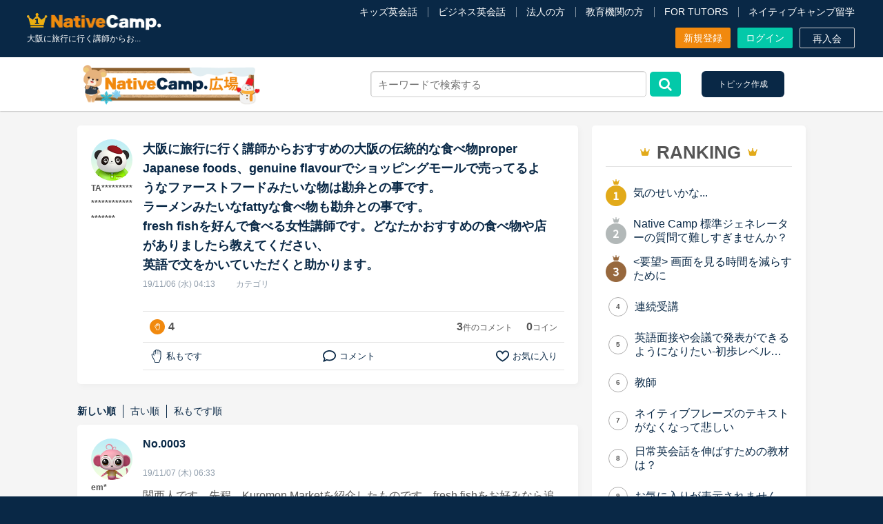

--- FILE ---
content_type: text/html; charset=UTF-8
request_url: https://nativecamp.net/message-board/detail/14751?answerSort=1
body_size: 122530
content:
<!DOCTYPE html>
<html lang="ja">
<head>
<!-- Google Tag Manager -->
<script>(function(w,d,s,l,i){w[l]=w[l]||[];w[l].push({'gtm.start':
new Date().getTime(),event:'gtm.js'});var f=d.getElementsByTagName(s)[0],
j=d.createElement(s),dl=l!='dataLayer'?'&l='+l:'';j.async=true;j.src=
'https://www.googletagmanager.com/gtm.js?id='+i+dl;f.parentNode.insertBefore(j,f);
})(window,document,'script','dataLayer','GTM-TD5C6H');</script>
<!-- End Google Tag Manager -->
<meta charset="utf-8">
<meta http-equiv="X-UA-Compatible" content="IE=edge">
<meta name="viewport" content="width=960">

<!-- meta: default page info -->
<title>大阪に旅行に行く講師からお... | ネイティブキャンプ広場</title>
<meta name="description" content="大阪に旅行に行く講師からおすすめの大阪の伝統的な食べ物proper Japanese foods、genuine flavourでショッピングモールで売...">
<meta name="keywords" content="">
<meta name="application-name" content="オンライン英会話のネイティブキャンプ | 英会話レッスン回数無制限、無料体験実施中">
<meta name="google-site-verification" content="dQ-FCCz4fLAZnEdOloAUnYumRmtVQc1zjgMbXWV7R80">
<meta name="google-site-verification" content="nDAbPtCuep1cxFv8lz2LFBaawpCSl81DnZoDScanEKc">
<meta name="msvalidate.01" content="C2F9EAFD4A1D960305CEFC618CEB57A8" />
<meta http-equiv="Expires" content="86400">

<!-- meta: SNS info -->
<meta property="og:site_name" content="オンライン英会話のネイティブキャンプ" />
<meta property="og:title" content="大阪に旅行に行く講師からお... | ネイティブキャンプ広場" />
<meta property="og:description" content="大阪に旅行に行く講師からおすすめの大阪の伝統的な食べ物proper Japanese foods、genuine flavourでショッピングモールで売..." />

<meta property="og:image" content="https://nativecamp.net/images/facebook.png?v=f8809e2064c"/>
<meta property="twitter:image" content="https://nativecamp.net/images/facebook.png?v=f8809e2064c"/>
<meta property="twitter:image:src" content="https://nativecamp.net/images/facebook.png?v=f8809e2064c"/>
<meta property="og:url" content="https://nativecamp.net/message-board/detail/14751?answerSort=1"/>
<meta property="og:type" content="website" />
<meta property="fb:admins" content="419071474906535" />
<meta name="twitter:card" content="summary_large_image"/>
<meta name="twitter:site" content="@NativeCamp"/>

<!-- meta: SNS info -->

<!-- meta: facebook domain verification -->
<meta name="facebook-domain-verification" content="trrpe550r1dvparjj149x95dx2heys" />

<link href="/user/favicon.ico?v=1" type="image/x-icon" rel="icon"/><link href="/user/favicon.ico?v=1" type="image/x-icon" rel="shortcut icon"/><link rel="stylesheet" type="text/css" href="/user/css/message_board.css?v=f8809e2064c"/><link rel="stylesheet" type="text/css" href="/user/css/tagsinput.css?v=f8809e2064c"/><script type="text/javascript">
	// forcely refresh page if back btn is clicked.
	var login=0;
	var controllerName = "MessageBoard";
	var controllerAction = "detail";
	var protocolDomain = window.location.protocol + "//" + window.location.host;
	var currentHref = window.location.href;
	var activeFullUrlPath = (currentHref == protocolDomain + '/appointment') ? protocolDomain + '/appointment' : ( currentHref == protocolDomain + '/waiting') ? protocolDomain + '/waiting' : (currentHref == protocolDomain + '/waiting') ? protocolDomain + '/waiting' : protocolDomain + '/mypage';

	if(currentHref == activeFullUrlPath) {
		if(window.performance && window.performance.navigation.type === 2) {
			window.location.reload();
		}
	}
	var localizeDir = "ja";
	var fullBaseUrl = "https://nativecamp.net";
	var stusapUser = false;
	var isStudySapuriTosUser = false;
	var currentStudentEpochTS = "1768617012";
	var isEmergencyPage = false;
	var isGotoLesson = 0;
</script>




	<link rel="canonical" href="https://nativecamp.net/message-board/detail/14751" >
<!-- vue js -->
<script type="importmap">
{
    "vue": "/user/js/vue.esm-browser.prod.js",
    "vuex": "/user/js/vuex.esm-browser.js",
    "axios": "/user/js/axios.min.js",
    "@vue/devtools-api": "https://cdn.jsdelivr.net/npm/@vue/devtools-api@7.7.1/+esm",
    "pinia": "https://cdn.jsdelivr.net/npm/pinia@2.3.1/+esm",
    "dotlottie-player": "https://unpkg.com/@dotlottie/player-component@latest/dist/dotlottie-player.mjs",
    "slick": "/user/js/slick.min.js",
    "@axios/config": "/user/js/vue/axios.config.js?v=f8809e2064c"
}</script>
	<script type="text/javascript" src="/user/js/jquery.min.js?v=f8809e2064c"></script>

	<script type="text/javascript" src="/user/js/jquery-ui.min.js?v=f8809e2064c" defer="defer"></script>
	<script type="text/javascript" src="/user/js/moment.min.js?v=f8809e2064c" defer="defer"></script>
	<script type="text/javascript" src="/user/js/moment-timezone.js?v=f8809e2064c" defer="defer"></script>
	<script type="text/javascript" src="/user/js/jquery.cookie.js?v=f8809e2064c" defer="defer"></script>
	<script type="text/javascript" src="/user/js/jquery.modal.js?v=f8809e2064c" defer="defer"></script>
	<script type="text/javascript" src="/user/js/jquery.biggerlink.js?v=f8809e2064c" defer="defer"></script>
	<script type="text/javascript" src="/user/js/jquery.ba-hashchange.js?v=f8809e2064c" defer="defer"></script>
	<script type="text/javascript" src="/user/js/ng/lib/angular.min.js?v=f8809e2064c" defer="defer"></script>
	<script type="text/javascript" src="/user/js/ng/lib/angular-ui-router.min.js?v=f8809e2064c" defer="defer"></script>
	<script type="text/javascript" src="/user/js/ng/app.js?v=f8809e2064c" defer="defer"></script>
	<script type="text/javascript" src="/user/js/ng/services.js?v=f8809e2064c" defer="defer"></script>

	<script type="text/javascript" src="/user/js/common.js?v=f8809e2064c"></script>

	<link rel="stylesheet" type="text/css" href="/user/css/html5reset.css?v=f8809e2064c"/>
	<link rel="stylesheet" type="text/css" href="/user/css/common.css?v=f8809e2064c"/>
	<link rel="stylesheet" type="text/css" href="/user/css/modal.css?v=f8809e2064c"/>
	<link rel="stylesheet" type="text/css" href="/user/css/font-awesome.min.css?v=f8809e2064c"/>
	<link rel="stylesheet" type="text/css" href="/user/css/details_topics.css?v=f8809e2064c"/>
	<link rel="stylesheet" type="text/css" href="/user/css/virtual-bg-app.css?v=f8809e2064c"/>

<!-- NJ-73035 Start -->
<!-- NJ-73035 End -->
	
<!-- NJ-6390 -->


<!-- NC-2961 start -->
<!-- NC-2961 end -->

<!--[if lt IE 9]>
<script src="/user/js/html5shiv.js?v=f8809e2064c"></script>
<![endif]-->
<!-- START Rakuten Marketing Tracking -->
<!-- 「注意／削除する場合はリンクシェアジャパンへ連絡下さい」「ATTENTION／Please contact LINKSHARE Japan when you delete」 -->
<script type="text/javascript">
	(function (url) {
			/*Tracking Bootstrap
			Set Up DataLayer objects/properties here*/
			if(!window.DataLayer){
				window.DataLayer = {};
			}
			if(!DataLayer.events){
				DataLayer.events = {};
			}
			DataLayer.events.SiteSection = "1";
		var loc, ct = document.createElement("script"); 
		ct.type = "text/javascript";
		ct.async = true;
		ct.src = url;
		loc = document.getElementsByTagName('script')[0];
		loc.parentNode.insertBefore(ct, loc);
	}(document.location.protocol + "//intljs.rmtag.com/116386.ct.js"));
</script>
<!-- END Rakuten Marketing Tracking -->
	
</head>
<body  ng-app="userApp" ng-cloak>
<!-- using default layout -->
<!-- Google Tag Manager (noscript) -->
<noscript>
<iframe src="https://www.googletagmanager.com/ns.html?id=GTM-TD5C6H"
height="0" width="0" style="display:none;visibility:hidden"></iframe>
</noscript><!-- End Google Tag Manager (noscript) -->

<style type="text/css">#spLinkBlockInPc{display:none;}</style>
<div class="header_wrap">
				<script>!function(d,s,id){var js,fjs=d.getElementsByTagName(s)[0],p=/^http:/.test(d.location)?'http':'https';if(!d.getElementById(id)){js=d.createElement(s);js.id=id;js.src=p+'://platform.twitter.com/widgets.js';fjs.parentNode.insertBefore(js,fjs);}}(document, 'script', 'twitter-wjs');</script>
	<style>
		.header-v3 .logo img{
			width: 195px;
			height: auto;
		}
		.footer .footer_logo .img-logo{
			width: 195px;
			height: auto;
		}
		.header-v3 .logo .kids-logo{
			width: 275px;
			height: auto;
		}
		.footer .footer_logo img{
			display: block;
			object-fit: contain;
		}
		.global_menu.scrolled .global_menu_inner .logo_wrap .logo_img ,.global_menu.page-detail .global_menu_inner .logo_wrap .logo_img, .global_menu.scrolled .global_menu_inner .logo_wrap img.logo_img {
			width: 144px;
			height: auto;
		}
		.header-v3 .header_inner{
			font-size: 1.6rem;
			line-height: 1.5;
		}
		.site_header .header {
			color: #fff;
			background: #092846;
			width: 100%;
			padding: 8px 9px;
			display: flex;
			align-items: center;
			justify-content: space-between;
			flex-shrink: 0;
			box-sizing: border-box;
			position: relative;
			z-index: 10;
		}
		.site_header .header .brand {
			display: flex;
			align-items: flex-start;
			justify-content: center;
			flex-direction: column;
			width: 100%;
			height: 100%;
		}
		.site_header .header .brand .logo {
			padding: 8px 0 2px;
		}
		.site_header .header .brand .logo img {
			display: block;
			width: 193px;
			height: auto;
			object-fit: contain;
		}
		.site_header .menu {
			display: none;
		}
		.site_header .header .brand .text {
			position: relative;
			top: 4px;
			color: #fff;
			font-size: 1.0rem;
		}
		.site_header .header .trigger {
			width: 2.4rem;
			height: 2.4rem;
			display: flex;
			justify-content: flex-start;
			align-items: center;
			flex-shrink: 0;
			padding: 0.8rem;
		}
		.site_header .header .trigger img {
			width: 100%;
			height: 100%;
			object-fit: contain;
			display: block;
		}
		@media screen and (max-width: 1139px) {
		#pcHeader {
		display: none;
		}
		.index_wrap--ver_4 .sec-top .sec_inner.video .video_list video {
		display: none;
		}
		#spHeader, #video_fallback_picture {
		display: block !important;
		}
		#video_fallback_picture img {
		min-height: 75rem;
		display: block;
		}
		.index_wrap--ver_4 .sec-top .sec_inner.video .top_column {
			background-image: none;
		}
	}
	</style>
<header class="header-v3" id="header">
	<div class="header_top_area cf">
		<div class="header_inner fixed">
			<div class="header_contents header_contents-logout">
			<div class="header_left_area" style=" position: relative; top: 2px;">
																<p itemscope itemtype="http://schema.org/Organization" class="logo logo_jp"><a itemprop="url" href="https://nativecamp.net">
					<img src="/user/images/common/logo_s.webp?v=2.1" alt="オンライン英会話はネイティブキャンプ（Native Camp）">
					</a></p>
											<h1 class="c_white fs_12 fw_n lh_20">
				大阪に旅行に行く講師からお...</h1>
			</div>
			
			<div class="header_center_area">
				
					<div class="header_menu header_menu-logout">
						<ul class="t_link_wrap">
														<li class="t_link"><a href="https://nativecamp.net/kids" target="_blank">キッズ英会話</a></li>
							<li class="t_link"><a href="https://nativecamp.net/business" target="_blank">ビジネス英会話</a></li>
							<li class="t_link"><a href="https://nativecamp.net/corporate" target="_blank">法人の方</a></li>
							<li class="t_link"><a href="https://nativecamp.net/school" target="_blank">教育機関の方</a></li>
																					<li class="t_link"><a href="https://nativecamp.net/tutors" target="_blank">FOR TUTORS</a></li>
														<li class="t_link"><a href="https://nativecamp.net/study_abroad/?cc=ncryugaku_nc_pc" target="_blank">ネイティブキャンプ留学</a></li>
													</ul>
						<ul class="btn_wrap">
														<li>
																<a class="btn btn_style btn_orange size_7" href="https://nativecamp.net/register">
									新規登録								</a>
							</li>
							<li><a class="btn btn_style btn_green size_7" href="https://nativecamp.net/login">ログイン</a></li>
							<li>
																<a class="btn btn_style btn_border_onry size_7" href="https://nativecamp.net/reregister">再入会</a>
							</li>
						</ul>
					</div>
				
			</div><!-- // .header_center_area -->

			<!-- NC-8104 : [Taiwanese Dev] Delete the "Translation button" from the zh-tw site -->
			<!-- NC-8357 : delete "translate button" for ko site -->
			
		</div>
	</div>
	</div>
	</div>
<div class="header_message-board cf" id="header_message-board">
	<div class="header_message-board_inner cf">
		<div class="message_board__barWrap">
							<a href="/message-board" class="message-board-logo">			<img src="/user/mobile/images/message_board_new/logo_winter.png" alt="">
	</a>
										<form class="message_board__barForm ng-pristine ng-valid" action="/message-board/search_topic" method="GET">
					<input type="search" name="search_string" id="search_string" value="" placeholder="キーワードで検索する">
					<button type="submit"><i class="fa fa-search"></i></button>
					<div class="message_board__suggestWrap hide" id="message_board__suggestWrap">
						<ul id="message_board_rt_list" class="message_board_rt_list">
							<li><a href="#" class="js-no-reload"></a></li>
						</ul>
					</div>
				</form>
						<div class="message_board__barBtnWrap">
									<a class="message_board__btn __create post_new" id="trigger_modal_create_new_topic" href="https://nativecamp.net/login">トピック作成</a>
							</div>
		</div>
	</div><!-- // .global_menu_inner -->
</div><!-- // .global_menu -->

<script>
$(function(){
	var currentItem = $(".global_menu .active");
	$('.global_menu .menu_parent > ul > li').hover(
		function(){
			if(currentItem.length){
				currentItem.removeClass('active');
			}
			$('.slide_line_bottom').css({
				"width": $(this).children('.menu_parent_ttl').width(),
				"left": $(this).children('.menu_parent_ttl').position().left
			});
			$(this).children('.menu_panel_wrap').slideDown();
		},
		function(){
			if(currentItem.length){
				currentItem.addClass('active');
				$('.slide_line_bottom').css({
					"width": currentItem.width(),
					"left": currentItem.position().left
				});
			} else {
				$('.slide_line_bottom').width(0);
			}
			$(this).children('.menu_panel_wrap').hide();
		}
	)
	function fixSlideLinePosition(){
		if(currentItem.length){
			$('.slide_line_bottom').css({
				"width": currentItem.width(),
				"left": currentItem.position().left
			});
		}
	}
	/* fixed global menu */
	var mainColmun = $('body').offset();
	$(window).scroll(function() {
		if($(window).scrollTop() > mainColmun.top + 162) {
			$("#global_menu").addClass("scrolled");
			$("#header").addClass("scrolled");
			$(".header_inner.fixed","#header").hide();
			fixSlideLinePosition();
			$('#global_menu .menu_parent_ttl').each(function(){
				var menu_title = $('.text', this).text();
				$(this).attr('title', menu_title);
			});
		} else {
			$("#global_menu").removeClass("scrolled");
			$("#header").removeClass("scrolled");
			$(".header_inner.fixed","#header").show();
			fixSlideLinePosition();
			$('#global_menu .menu_parent_ttl').removeAttr('title');
		}
	});
	$(window).resize(function() {
		fixSlideLinePosition();
	});

	window.onload = function(){
		if(currentItem.length){
			$('.slide_line_bottom').css({
				"width": currentItem.width(),
				"left": currentItem.position().left
			});
		}
	}
	window.onload = function(){
		                $("#global_menu").removeClass("page-detail");
            	}
});
</script>

<script type="text/javascript">
	var sort = 0;
	var period = 0;
	var topic_category = 0;
	var search_string = '';
	$(document).ready(function($) {
		$("#search_reset_button").click(function() {
			var tab = $("input[name='tab']:checked").val();
			var tab_string = tab == 'favorite' ? '&tab='+tab : '';
			window.location.href = 'https://nativecamp.net/message-board/search_topic?search_string='+search_string+tab_string;
		});

		$('#search_string').keyup(function() {
			var inputValue = $(this).val();
			
			$.ajax({
				type: "POST",
				url: "https://nativecamp.net/message-board/getSimilarTopicsWithBiggestScore",
				dataType: "json",
				data: {
					keyword: inputValue,
					userId:''
				},
				success: function(response) {
					$('#message_board_rt_list').empty();
					if (response.res && response.topics.length > 0){
						$('#message_board__suggestWrap').removeClass('hide');

						response.topics.forEach((topic) => {
							const message = topic.MessageBoard.message.substring(0, 50);
							const id = topic.MessageBoard.id;

							$('#message_board_rt_list').append('<li class="result-item"><a href="https://nativecamp.net/message-board/detail/'+id+'">'+message+'</a></li>')
						});
					} else {
						$('#message_board__suggestWrap').addClass('hide');
					}
				},
				error: function(jqXHR, textStatus, errorThrown) {
					console.error(errorThrown); 
				}
			});
		});
		 
	});

	// search by order
	function searchQuestionOrder(selected) {
		sort = selected.value;
		period = $("#questionListPeriod").val();
		topic_category = $("#questionListCategory").val();
		var tab = $("input[name='tab']:checked").val();
		var tab_string = tab == 'favorite' ? '&tab='+tab : '';
		if ($("#search_string").val()) {
			if (tab == 'answer' || tab == 'post_history') {
				window.location.href = 'https://nativecamp.net/message-board/search_topic?search_string='+search_string+'&category='+topic_category+'&period='+period+'&sort='+sort+tab_string;
			} else {
				window.location.href = 'https://nativecamp.net/message-board/search_topic?search_string='+search_string+'&category='+topic_category+'&period='+period+'&sort='+sort+tab_string;
			}
		} else {
			if (tab == 'answer' || tab == 'post_history') {
				window.location.href = 'https://nativecamp.net/message-board/post_history?category='+topic_category+'&period='+period+'&sort='+sort+tab_string;
			} else {
				window.location.href = 'https://nativecamp.net/message-board?category='+topic_category+'&period='+period+'&sort='+sort+tab_string;
			}
		}
	}

	// search by category
	function searchQuestionCategory(selected) {
		topic_category = selected.value;
		period = $("#questionListPeriod").val();
		sort = $("#questionSortOrder").val();
		var tab = $("input[name='tab']:checked").val();
		var tab_string = tab == 'favorite' ? '&tab='+tab : '';
		if ($("#search_string").val()) {
			if (tab == 'answer' || tab == 'post_history') {
				window.location.href = 'https://nativecamp.net/message-board/search_topic?search_string='+search_string+'&category='+topic_category+'&period='+period+'&sort='+sort+tab_string;
			} else {
				window.location.href = 'https://nativecamp.net/message-board/search_topic?search_string='+search_string+'&category='+topic_category+'&period='+period+'&sort='+sort+tab_string;
			}
		} else {
			if (tab == 'answer' || tab == 'post_history') {
				window.location.href = 'https://nativecamp.net/message-board/post_history?category='+topic_category+'&period='+period+'&sort='+sort+tab_string;
			} else {
				window.location.href = 'https://nativecamp.net/message-board?category='+topic_category+'&period='+period+'&sort='+sort+tab_string;
			}
		}
	}

	// search by period
	function searchQuestionPeriod(selected) {
		period = selected.value;
		topic_category = $("#questionListCategory").val();
		sort = $("#questionSortOrder").val();
		var tab = $("input[name='tab']:checked").val();
		var tab_string = tab == 'favorite' ? '&tab='+tab : '';
		if ($("#search_string").val()) {
			if (tab == 'answer' || tab == 'post_history') {
				window.location.href = 'https://nativecamp.net/message-board/search_topic?search_string='+search_string+'&category='+topic_category+'&period='+period+'&sort='+sort+tab_string;
			} else {
				window.location.href = 'https://nativecamp.net/message-board/search_topic?search_string='+search_string+'&category='+topic_category+'&period='+period+'&sort='+sort+tab_string;
			}
		} else {
			if (tab == 'answer' || tab == 'post_history') {
				window.location.href = 'https://nativecamp.net/message-board/post_history?category='+topic_category+'&period='+period+'&sort='+sort+tab_string;
			} else {
				window.location.href = 'https://nativecamp.net/message-board?category='+topic_category+'&period='+period+'&sort='+sort+tab_string;
			}
		}
	}

	function searchTab(selected) {
		var topic_category = $("#questionListCategory").val();
		var period = $("#questionListPeriod").val();
		var sort = $("#questionSortOrder").val();
		var tab = selected.value;
		var tab_string = tab == 'favorite' ? '&tab='+tab : '';
		if ($("#search_string").val()) {
			if (tab == 'answer' || tab == 'post_history') {
				window.location.href = 'https://nativecamp.net/message-board/search_topic?search_string='+search_string+'&category='+topic_category+'&period='+period+'&sort='+sort+tab_string;
			} else {
				window.location.href = 'https://nativecamp.net/message-board/search_topic?search_string='+search_string+'&category='+topic_category+'&period='+period+'&sort='+sort+tab_string;
			}
		} else {
			if (tab == 'answer' || tab == 'post_history') {
				window.location.href = 'https://nativecamp.net/message-board/post_history?category='+topic_category+'&period='+period+'&sort='+sort+tab_string;
			} else {
				window.location.href = 'https://nativecamp.net/message-board?category='+topic_category+'&period='+period+'&sort='+sort+tab_string;
			}
		}
	}
	
</script><div id="spLinkBlockInPc" class="switchBtn">
	<a href="/" id="anchorToSpInPc"></a>
</div><!--/.switchBtn-->
<!-- Begin page content -->

<div class="message_board__outer">
	<div class="message_board message_board__inner p__detail">
		<div class="mb--top-banner">
	<div class="banner-inner">
		<div class="square-logo">
			<div class="square-logo-inner">
				<a href="https://nativecamp.net/message-board">
											<img src="/user/images/message_board_new/top_banner.png" alt="NativeCamp.広場">
									</a>
			</div>
		</div>
		<div class="welcome-text">
			<div class="welcome-text-inner">
				<p>ネイティブキャンプ広場はネイティブキャンパー (会員) の皆様が英語の学習方法や英会話習得にあたってのお悩み、モチベーション維持の為の工夫などの意見交換する場所です。詳しくは、「<a href='https://nativecamp.net/message-board/rule'>ネイティブキャンプ広場利用ルール</a>」をご覧ください。</p>
			</div>
		</div>
	</div>
</div>
		<!-- <div class="message_board__bar">
			<div class="message_board__barWrap">
				<form class="message_board__barForm" action="https://nativecamp.net/message-board/search_topic" method="GET">
					<input type="search" name="search_string" id="search_string" placeholder="キーワードで検索する" value="">
					<button type="submit"><i class="fa fa-search"></i></button>
				</form>
				<div class="message_board__barBtnWrap">
					<a href="javascript:void(0)" class="message_board__btn __create post_new" data-restrict="2">トピック作成</a>
					<a href="https://nativecamp.net/message-board/post_history" class="message_board__btn __history">投稿履歴</a>
				</div>
			</div>
		</div> -->

		<div class="message_board__columnWrap">
			<div class="message_board__contents">

				<div class="message_board__detail">
					<div class="message_board__fav_area">
						<div class="fav_inner_div">
													</div>
					</div>
					<div class="message_board__detailUserWrap">
						<div class="message_board__detailUserLeft">
							<div class="user_iconWrap">
																								<img src="/user/images/message_board_new/icon_fanfan.png" alt="" class="user_icon">
							</div>
							<p class="user_name">TA****************************</p>
						</div>
						<div class="message_board__detailUserRight">
							<p class="message_board__detailTitle">大阪に旅行に行く講師からおすすめの大阪の伝統的な食べ物proper Japanese foods、genuine flavourでショッピングモールで売ってるようなファーストフードみたいな物は勘弁との事です。<br />
ラーメンみたいなfattyな食べ物も勘弁との事です。<br />
fresh fishを好んで食べる女性講師です。どなたかおすすめの食べ物や店がありましたら教えてください、<br />
英語で文をかいていただくと助かります。 </p>
							<div class="message_board__detailMetaWrap">
								<p class="message_board__detailDate">19/11/06 (水) 04:13</p>
								<p class="message_board__detailCategory">カテゴリ<a href="https://nativecamp.net/message-board/topic_list?category=0"></a></p>
							</div>
							<div class="message_board__detailContentsWrap">
								<p class="message_board__detailText">
																	</p>
								<div class="message_board_hastagList">
																	</div>
								<div class="mb--icon-btn-list-wrap m_t_30">
									<ul class="mb--icon-btn-list">
			
										<li>
											<div class="message_board__niceWrap">
																																																<a href="javascript:void(0)" style="pointer-events: none;"><img src="/user/images/message_board_new/icon-hand-white.svg"></a>
												<p class="likeNum fs_16 fw_b" id="topicLike14751">4</p>
											</div>
										</li>
										<li class="mb--icon-btn-list_right">
											<div class="message_board__commentWrap">
												<p class="commentNum"><span class="fw_b fs_16">3</span><span class="fs_12">件のコメント</span></p>
											</div>
											<div><span class="fw_b fs_16 coinNum coinNum14751">0</span><span class="fs_12">コイン</span></div>
										</li>
									</ul>
								</div>
								<div class="mb--icon-btn-list-wrap">
									<ul class="mb--icon-btn-list">
										<li>
																																												<a href="javascript:void(0)" class="like_button" style="display:none;" data-like-state="1" data-like-number="4" id="isLiked14751" data-id="14751">
												<img class="icon" class="like_button" src="/user/images/message_board_new/hand-orange.svg">
												<p class="fs_13 c_orange">私もです</p>
											</a>
											<a href="javascript:void(0)" class="like_button" style="" data-like-state="0" data-like-number="4" id="isUnliked14751" data-id="14751">
												<img class="icon" src="/user/images/message_board_new/hand.svg">
												<p class="fs_13">私もです</p>
											</a>
										</li>
										<li>
																							<a href="https://nativecamp.net/login" class="trigger-comment"><img class="icon" src="/user/images/message_board_new/icon_comment.svg">
													<p class="fs_13">コメント</p>
												</a>
																					</li>
																				<li>
											<a href="javascript:void(0)" class="message_board__fav_inner" data-id="14751">
												<img data-type="1" class="icon fav_icon off " src="/user/images/message_board_new/ic_favorite.svg" alt="お気に入り off">
												<img data-type="0" class="icon fav_icon on hide" src="/user/images/message_board_new/icon_favorite_active.png" alt="お気に入り on">
												<p class="mb-fav-text fs_13">お気に入り</p>
											</a>
										</li>
									</ul>
								</div>
								<div class="message_board__detailComment">
									<div class="box-area area-2">
																			</div>
								</div>
							</div>
						</div>
					</div>

					<!-- user write answer -->
					<!--  -->
					<!-- user write answer ends-->

					<!-- answer confirm -->
					<form id="answer_confirm_form" class="message_board__detailFormWrap __confirm" style="display:none">
						<div class="mb--reply-confirm-box">
							<div class="box-inner">
								<div class="box-area area-1">
									<div class="user-icon">
																					<img src="/user/images/message_board_new/icon_teddy.png" alt="プロフィール画像">
																			</div>
								</div>
								<div class="box-area area-2">
									<div class="fake-textarea">
										<div class="row-title">
											<div class="mb--qa-title answer">
												<p class="title-text">コメント</p>
											</div>
										</div>
										<div class="row-textarea m_t_10">
											<textarea onkeyup="countAnswerChar(this)" id="answer_content_confirm" class="__confirmSpace" cols="35" rows="4" disabled=""></textarea>
										</div>
										<div class="row-btn">
											<div class="btn-group-wrap">
												<div class="notice-area">
													<p>※投稿の前に「<a href='https://nativecamp.net/message-board/rule'>ネイティブキャンプ広場利用ルール</a>」をお読みください。</p>
												</div>
												<div class="btn-area">
													<ul>
														<li>
															<a href="javascript:void(0)" id="cancel_answer" class="btn_style btn_gray size_3 fw_b fix">修正する</a>
														</li>
														<li>
															<a href="javascript:void(0)" id="answer_confirm_submit_button" class="btn_style btn_green size_3 fw_b js_submit">投稿する</a>
														</li>
													</ul>
												</div>
											</div>
										</div>
									</div>
								</div>
							</div>
						</div>
					</form>
					<!-- answer confirm ends -->

				</div>
				<!-- message_board__detail -->

								<div class="message_board__AnswerTitleWrap">
					<ul class="mb--sort-btn-list">
						<li>
							<a href="https://nativecamp.net/message-board/detail/14751?answerSort=1" class="checked">新しい順</a>
						</li>
						<li>
							<a href="https://nativecamp.net/message-board/detail/14751?answerSort=2" class="">古い順</a>
						</li>
						<li>
							<a href="https://nativecamp.net/message-board/detail/14751?answerSort=3" class="">私もです順</a>
						</li>
					</ul>
				</div>
				<!-- message_board__answer  starts -->
				<div class="message_board__answer">
					
					
																																										<div id="answer_item_container14764" class="message_board__answerContents">
									<div class="message_board__fav_area t_right">
										<div class="fav_inner_div">
																					</div>
									</div>
									<div class="message_board__answerUserWrap">
										<div class="message_board__answerUserLeft">
											<div class="user_iconWrap">
																																				<img src="/user/images/message_board_new/icon_tarsier.png" alt="" class="user_icon">
											</div>
											<p class="user_name">em*</p>
										</div>
										<div class="message_board__answerUserRight">
											<p class="message_board__AnswerNumber">No.0003</p>
											<p class="message_board__AnswerDate">19/11/07 (木) 06:33</p>

											<div class="message_board__answerContentsWrap">
												<div id="answer_container14764">
													<p id="reply_container_p14764" class="message_board__detailText" style='word-break:break-all;'>
														関西人です。先程、Kuromon Marketを紹介したものです。fresh fishをお好みなら追加でここはいかがですか？<br />
”Endo Sushi”（ゑんどう寿司）is so good!<br />
Net:www.endo-sushi.com/english.html<br />
<br />
関西のうどん、親子丼なら、ここ！ここのうどんは、お出汁を作るのに時間をかけています。 <br />
Kansai's Udon-noodle and Oyako bowl is this here! This shop making Kansai's Dashi-soup in take time.<br />
<br />
"Imai"(今井）<br />
Net:www.d-imai.com<br />
<br />
Callan５レベルで、下手な英語で本当に申し訳ないです。良い大阪を満喫して下さい。<br />
Have a nice trip in Japan!													</p>
													<div class="mb--icon-btn-list-wrap m_t_20">
														<ul class="mb--icon-btn-list">
															<li>
																<div class="message_board__niceWrap">
																																																																				<a href="javascript:void(0)" class="like_button" style="display:none;" data-like-state="1" data-like-number="5" id="isLiked14764" data-id="14764">
																		<img class="icon" class="like_button" src="/user/images/message_board_new/hand-orange.svg">
																		<p class="fs_13 c_orange">私もです</p>
																	</a>
																	<a href="javascript:void(0)" class="like_button" style="" data-like-state="0" data-like-number="5" id="isUnliked14764" data-id="14764">
																		<img class="icon" src="/user/images/message_board_new/hand.svg">
																		<p class="fs_13">私もです</p>
																	</a>
																	<p class="likeNum fw_b" id="topicLike14764">5</p>
																	<!--  give coin to comment -->
																		
																</div>
															</li>
														</ul>
													</div>
												</div>
												<div id="answer_container_edit14764" style="display: none">
													<form class="message_board__detailFormWrap __confirm __edit">
														<div class="textarea_wrap">
															<textarea id="answer_old_content14764" style="display: none">関西人です。先程、Kuromon Marketを紹介したものです。fresh fishをお好みなら追加でここはいかがですか？
”Endo Sushi”（ゑんどう寿司）is so good!
Net:www.endo-sushi.com/english.html

関西のうどん、親子丼なら、ここ！ここのうどんは、お出汁を作るのに時間をかけています。 
Kansai's Udon-noodle and Oyako bowl is this here! This shop making Kansai's Dashi-soup in take time.

&quot;Imai&quot;(今井）
Net:www.d-imai.com

Callan５レベルで、下手な英語で本当に申し訳ないです。良い大阪を満喫して下さい。
Have a nice trip in Japan!</textarea>
															<textarea onkeyup="countAnswerEditChar(this, 14764)" id="answer_edit_field14764" cols="35" rows="25">関西人です。先程、Kuromon Marketを紹介したものです。fresh fishをお好みなら追加でここはいかがですか？
”Endo Sushi”（ゑんどう寿司）is so good!
Net:www.endo-sushi.com/english.html

関西のうどん、親子丼なら、ここ！ここのうどんは、お出汁を作るのに時間をかけています。 
Kansai's Udon-noodle and Oyako bowl is this here! This shop making Kansai's Dashi-soup in take time.

&quot;Imai&quot;(今井）
Net:www.d-imai.com

Callan５レベルで、下手な英語で本当に申し訳ないです。良い大阪を満喫して下さい。
Have a nice trip in Japan!</textarea>
														</div>
														<div class="message_board__editBtnWrap">
															<div class="message_board__editBtn">
																<p>残り<span id="answer_edit_char_container14764">1,000</span>文字</p>
																<a href="javascript:void(0)" data-id="14764" class="cancel answer_cancel_edit_button">キャンセル</a>
																<button class="save answer_save_button" data-id="14764">保存する</button>
															</div>
														</div>
													</form>
												</div>
											</div>
										</div>
									</div>
								</div>
																																																								<div id="answer_item_container14756" class="message_board__answerContents">
									<div class="message_board__fav_area t_right">
										<div class="fav_inner_div">
																					</div>
									</div>
									<div class="message_board__answerUserWrap">
										<div class="message_board__answerUserLeft">
											<div class="user_iconWrap">
																																				<img src="/user/images/message_board_new/icon_tarsier.png" alt="" class="user_icon">
											</div>
											<p class="user_name">em*</p>
										</div>
										<div class="message_board__answerUserRight">
											<p class="message_board__AnswerNumber">No.0002</p>
											<p class="message_board__AnswerDate">19/11/06 (水) 23:02</p>

											<div class="message_board__answerContentsWrap">
												<div id="answer_container14756">
													<p id="reply_container_p14756" class="message_board__detailText" style='word-break:break-all;'>
														Kansai geround is very very popular"Kuromon Market"<br />
net:kuromon.com.													</p>
													<div class="mb--icon-btn-list-wrap m_t_20">
														<ul class="mb--icon-btn-list">
															<li>
																<div class="message_board__niceWrap">
																																																																				<a href="javascript:void(0)" class="like_button" style="display:none;" data-like-state="1" data-like-number="3" id="isLiked14756" data-id="14756">
																		<img class="icon" class="like_button" src="/user/images/message_board_new/hand-orange.svg">
																		<p class="fs_13 c_orange">私もです</p>
																	</a>
																	<a href="javascript:void(0)" class="like_button" style="" data-like-state="0" data-like-number="3" id="isUnliked14756" data-id="14756">
																		<img class="icon" src="/user/images/message_board_new/hand.svg">
																		<p class="fs_13">私もです</p>
																	</a>
																	<p class="likeNum fw_b" id="topicLike14756">3</p>
																	<!--  give coin to comment -->
																		
																</div>
															</li>
														</ul>
													</div>
												</div>
												<div id="answer_container_edit14756" style="display: none">
													<form class="message_board__detailFormWrap __confirm __edit">
														<div class="textarea_wrap">
															<textarea id="answer_old_content14756" style="display: none">Kansai geround is very very popular&quot;Kuromon Market&quot;
net:kuromon.com.</textarea>
															<textarea onkeyup="countAnswerEditChar(this, 14756)" id="answer_edit_field14756" cols="35" rows="25">Kansai geround is very very popular&quot;Kuromon Market&quot;
net:kuromon.com.</textarea>
														</div>
														<div class="message_board__editBtnWrap">
															<div class="message_board__editBtn">
																<p>残り<span id="answer_edit_char_container14756">1,000</span>文字</p>
																<a href="javascript:void(0)" data-id="14756" class="cancel answer_cancel_edit_button">キャンセル</a>
																<button class="save answer_save_button" data-id="14756">保存する</button>
															</div>
														</div>
													</form>
												</div>
											</div>
										</div>
									</div>
								</div>
																																																								<div id="answer_item_container14752" class="message_board__answerContents">
									<div class="message_board__fav_area t_right">
										<div class="fav_inner_div">
																					</div>
									</div>
									<div class="message_board__answerUserWrap">
										<div class="message_board__answerUserLeft">
											<div class="user_iconWrap">
																																				<img src="/user/images/message_board_new/icon_tarsier.png" alt="" class="user_icon">
											</div>
											<p class="user_name">Hi****</p>
										</div>
										<div class="message_board__answerUserRight">
											<p class="message_board__AnswerNumber">No.0001</p>
											<p class="message_board__AnswerDate">19/11/06 (水) 19:24</p>

											<div class="message_board__answerContentsWrap">
												<div id="answer_container14752">
													<p id="reply_container_p14752" class="message_board__detailText" style='word-break:break-all;'>
														もしかして来春関西を周遊するネイティブ講師からの質問ですかね。													</p>
													<div class="mb--icon-btn-list-wrap m_t_20">
														<ul class="mb--icon-btn-list">
															<li>
																<div class="message_board__niceWrap">
																																																																				<a href="javascript:void(0)" class="like_button" style="display:none;" data-like-state="1" data-like-number="1" id="isLiked14752" data-id="14752">
																		<img class="icon" class="like_button" src="/user/images/message_board_new/hand-orange.svg">
																		<p class="fs_13 c_orange">私もです</p>
																	</a>
																	<a href="javascript:void(0)" class="like_button" style="" data-like-state="0" data-like-number="1" id="isUnliked14752" data-id="14752">
																		<img class="icon" src="/user/images/message_board_new/hand.svg">
																		<p class="fs_13">私もです</p>
																	</a>
																	<p class="likeNum fw_b" id="topicLike14752">1</p>
																	<!--  give coin to comment -->
																		
																</div>
															</li>
														</ul>
													</div>
												</div>
												<div id="answer_container_edit14752" style="display: none">
													<form class="message_board__detailFormWrap __confirm __edit">
														<div class="textarea_wrap">
															<textarea id="answer_old_content14752" style="display: none">もしかして来春関西を周遊するネイティブ講師からの質問ですかね。</textarea>
															<textarea onkeyup="countAnswerEditChar(this, 14752)" id="answer_edit_field14752" cols="35" rows="25">もしかして来春関西を周遊するネイティブ講師からの質問ですかね。</textarea>
														</div>
														<div class="message_board__editBtnWrap">
															<div class="message_board__editBtn">
																<p>残り<span id="answer_edit_char_container14752">1,000</span>文字</p>
																<a href="javascript:void(0)" data-id="14752" class="cancel answer_cancel_edit_button">キャンセル</a>
																<button class="save answer_save_button" data-id="14752">保存する</button>
															</div>
														</div>
													</form>
												</div>
											</div>
										</div>
									</div>
								</div>
																																	<div class="comment_list"></div>
					</div>
						<input type="hidden" id="sort" value="1" />
						<input type="hidden" id="see-more-count" value="10"/>
						<input type="hidden" id="numbering" value="0"/>
						<input type="hidden" id="see-more-page" value="2" />
						<input type="hidden" id="see-more-limit" value="10" />
						<input type="hidden" id="total-replies" value="3"/>
								<!-- message_board__answer  ends -->

				<!-- <div class="message_board__createLinkWrap">
					<a href="javascript:void(0)" data-restrict="2" class="message_board__createLink post_new">悩み<span>や</span>疑問<span>を</span>質問しよう。</a>
				</div> -->

				<!-- topic popular category set by admin -->
				<!-- <div class="mb--panel mb--panel-hot-cat">
	<div class="mb--panel-head">
		<div class="mb--panel-title">
			<div class="mb--panel-title-inner">
				<span class="mb--panel-title-text">人気のカテゴリ</span>
				<span class="mb--panel-title-teddy"></span>
			</div>
		</div>
	</div>
	<div class="mb--panel-body m_t_60">
		<div class="mb--2-cols">
							<div class="mb--2-cols-col">
					<div class="mb--hot-list-2-wrap">
						<div class="mb--hot-list-2-title">
							<p>講師</p>
						</div>
					</div>
					<ul class="mb--hot-list-2">
						
													<li>
								<div class="mb--hot-box-2">
									<div class="box-inner">
										<div class="box-area area-1">
											<p>
												<a class="msg-title mb--text-length-control max-row-2" href="https://nativecamp.net/message-board/detail/91490">気のせいかな... </a>
											</p>
										</div>
										<div class="box-area area-2">
											<div class="box-area area-2-1">
												<div class="tags-wrap">
																											<a class="mb--cat-btn" href="https://nativecamp.net/message-board/topic_list?category=1">講師</a>
																									</div>
											</div>
											<div class="box-area area-2-2">
												<div class="comment-wrap">
													<p class="msg-comment">
														<span class="comment-icon">
															<i class="fa fa-comment"></i>
														</span>
														<span class="comment-num">1</span>
													</p>
												</div>
											</div>
										</div>
									</div>
								</div>
							</li>
						
													<li>
								<div class="mb--hot-box-2">
									<div class="box-inner">
										<div class="box-area area-1">
											<p>
												<a class="msg-title mb--text-length-control max-row-2" href="https://nativecamp.net/message-board/detail/91441">教師　 </a>
											</p>
										</div>
										<div class="box-area area-2">
											<div class="box-area area-2-1">
												<div class="tags-wrap">
																											<a class="mb--cat-btn" href="https://nativecamp.net/message-board/topic_list?category=1">講師</a>
																									</div>
											</div>
											<div class="box-area area-2-2">
												<div class="comment-wrap">
													<p class="msg-comment">
														<span class="comment-icon">
															<i class="fa fa-comment"></i>
														</span>
														<span class="comment-num">1</span>
													</p>
												</div>
											</div>
										</div>
									</div>
								</div>
							</li>
						
													<li>
								<div class="mb--hot-box-2">
									<div class="box-inner">
										<div class="box-area area-1">
											<p>
												<a class="msg-title mb--text-length-control max-row-2" href="https://nativecamp.net/message-board/detail/91400">南アフリカの講師について </a>
											</p>
										</div>
										<div class="box-area area-2">
											<div class="box-area area-2-1">
												<div class="tags-wrap">
																											<a class="mb--cat-btn" href="https://nativecamp.net/message-board/topic_list?category=1">講師</a>
																									</div>
											</div>
											<div class="box-area area-2-2">
												<div class="comment-wrap">
													<p class="msg-comment">
														<span class="comment-icon">
															<i class="fa fa-comment"></i>
														</span>
														<span class="comment-num">4</span>
													</p>
												</div>
											</div>
										</div>
									</div>
								</div>
							</li>
																	</ul>
											<div class="t_right m_t_10">
							<a class="mb--hot-see-more-link" href="https://nativecamp.net/message-board/topic_list?category=1">もっと見る →</a>
						</div>
									</div>
							<div class="mb--2-cols-col">
					<div class="mb--hot-list-2-wrap">
						<div class="mb--hot-list-2-title">
							<p>ご意見・ご要望</p>
						</div>
					</div>
					<ul class="mb--hot-list-2">
						
													<li>
								<div class="mb--hot-box-2">
									<div class="box-inner">
										<div class="box-area area-1">
											<p>
												<a class="msg-title mb--text-length-control max-row-2" href="https://nativecamp.net/message-board/detail/91492">＜要望＞PCのダークモード表示 </a>
											</p>
										</div>
										<div class="box-area area-2">
											<div class="box-area area-2-1">
												<div class="tags-wrap">
																											<a class="mb--cat-btn" href="https://nativecamp.net/message-board/topic_list?category=8">ご意見・ご要望</a>
																									</div>
											</div>
											<div class="box-area area-2-2">
												<div class="comment-wrap">
													<p class="msg-comment">
														<span class="comment-icon">
															<i class="fa fa-comment"></i>
														</span>
														<span class="comment-num">0</span>
													</p>
												</div>
											</div>
										</div>
									</div>
								</div>
							</li>
						
													<li>
								<div class="mb--hot-box-2">
									<div class="box-inner">
										<div class="box-area area-1">
											<p>
												<a class="msg-title mb--text-length-control max-row-2" href="https://nativecamp.net/message-board/detail/91482"><要望> 画面を見る時間を減らすために </a>
											</p>
										</div>
										<div class="box-area area-2">
											<div class="box-area area-2-1">
												<div class="tags-wrap">
																											<a class="mb--cat-btn" href="https://nativecamp.net/message-board/topic_list?category=8">ご意見・ご要望</a>
																									</div>
											</div>
											<div class="box-area area-2-2">
												<div class="comment-wrap">
													<p class="msg-comment">
														<span class="comment-icon">
															<i class="fa fa-comment"></i>
														</span>
														<span class="comment-num">2</span>
													</p>
												</div>
											</div>
										</div>
									</div>
								</div>
							</li>
						
													<li>
								<div class="mb--hot-box-2">
									<div class="box-inner">
										<div class="box-area area-1">
											<p>
												<a class="msg-title mb--text-length-control max-row-2" href="https://nativecamp.net/message-board/detail/91456">ネイティブフレーズのテキストがなくな... </a>
											</p>
										</div>
										<div class="box-area area-2">
											<div class="box-area area-2-1">
												<div class="tags-wrap">
																											<a class="mb--cat-btn" href="https://nativecamp.net/message-board/topic_list?category=8">ご意見・ご要望</a>
																									</div>
											</div>
											<div class="box-area area-2-2">
												<div class="comment-wrap">
													<p class="msg-comment">
														<span class="comment-icon">
															<i class="fa fa-comment"></i>
														</span>
														<span class="comment-num">2</span>
													</p>
												</div>
											</div>
										</div>
									</div>
								</div>
							</li>
																	</ul>
											<div class="t_right m_t_10">
							<a class="mb--hot-see-more-link" href="https://nativecamp.net/message-board/topic_list?category=8">もっと見る →</a>
						</div>
									</div>
							<div class="mb--2-cols-col">
					<div class="mb--hot-list-2-wrap">
						<div class="mb--hot-list-2-title">
							<p>NativeCamp.の使い方</p>
						</div>
					</div>
					<ul class="mb--hot-list-2">
						
													<li>
								<div class="mb--hot-box-2">
									<div class="box-inner">
										<div class="box-area area-1">
											<p>
												<a class="msg-title mb--text-length-control max-row-2" href="https://nativecamp.net/message-board/detail/91436">連続受講 </a>
											</p>
										</div>
										<div class="box-area area-2">
											<div class="box-area area-2-1">
												<div class="tags-wrap">
																											<a class="mb--cat-btn" href="https://nativecamp.net/message-board/topic_list?category=5">NativeCamp.の使い方</a>
																									</div>
											</div>
											<div class="box-area area-2-2">
												<div class="comment-wrap">
													<p class="msg-comment">
														<span class="comment-icon">
															<i class="fa fa-comment"></i>
														</span>
														<span class="comment-num">1</span>
													</p>
												</div>
											</div>
										</div>
									</div>
								</div>
							</li>
						
													<li>
								<div class="mb--hot-box-2">
									<div class="box-inner">
										<div class="box-area area-1">
											<p>
												<a class="msg-title mb--text-length-control max-row-2" href="https://nativecamp.net/message-board/detail/91214">選択された教材とレッスンガチャの連動性 </a>
											</p>
										</div>
										<div class="box-area area-2">
											<div class="box-area area-2-1">
												<div class="tags-wrap">
																											<a class="mb--cat-btn" href="https://nativecamp.net/message-board/topic_list?category=5">NativeCamp.の使い方</a>
																									</div>
											</div>
											<div class="box-area area-2-2">
												<div class="comment-wrap">
													<p class="msg-comment">
														<span class="comment-icon">
															<i class="fa fa-comment"></i>
														</span>
														<span class="comment-num">7</span>
													</p>
												</div>
											</div>
										</div>
									</div>
								</div>
							</li>
						
													<li>
								<div class="mb--hot-box-2">
									<div class="box-inner">
										<div class="box-area area-1">
											<p>
												<a class="msg-title mb--text-length-control max-row-2" href="https://nativecamp.net/message-board/detail/91000">講師変更ボタン！？ </a>
											</p>
										</div>
										<div class="box-area area-2">
											<div class="box-area area-2-1">
												<div class="tags-wrap">
																											<a class="mb--cat-btn" href="https://nativecamp.net/message-board/topic_list?category=5">NativeCamp.の使い方</a>
																									</div>
											</div>
											<div class="box-area area-2-2">
												<div class="comment-wrap">
													<p class="msg-comment">
														<span class="comment-icon">
															<i class="fa fa-comment"></i>
														</span>
														<span class="comment-num">21</span>
													</p>
												</div>
											</div>
										</div>
									</div>
								</div>
							</li>
																	</ul>
											<div class="t_right m_t_10">
							<a class="mb--hot-see-more-link" href="https://nativecamp.net/message-board/topic_list?category=5">もっと見る →</a>
						</div>
									</div>
							<div class="mb--2-cols-col">
					<div class="mb--hot-list-2-wrap">
						<div class="mb--hot-list-2-title">
							<p>学習方法</p>
						</div>
					</div>
					<ul class="mb--hot-list-2">
						
													<li>
								<div class="mb--hot-box-2">
									<div class="box-inner">
										<div class="box-area area-1">
											<p>
												<a class="msg-title mb--text-length-control max-row-2" href="https://nativecamp.net/message-board/detail/91467">英語面接や会議で発表ができるようにな... </a>
											</p>
										</div>
										<div class="box-area area-2">
											<div class="box-area area-2-1">
												<div class="tags-wrap">
																											<a class="mb--cat-btn" href="https://nativecamp.net/message-board/topic_list?category=4">学習方法</a>
																									</div>
											</div>
											<div class="box-area area-2-2">
												<div class="comment-wrap">
													<p class="msg-comment">
														<span class="comment-icon">
															<i class="fa fa-comment"></i>
														</span>
														<span class="comment-num">1</span>
													</p>
												</div>
											</div>
										</div>
									</div>
								</div>
							</li>
						
													<li>
								<div class="mb--hot-box-2">
									<div class="box-inner">
										<div class="box-area area-1">
											<p>
												<a class="msg-title mb--text-length-control max-row-2" href="https://nativecamp.net/message-board/detail/91416">無意識の「あっ」 </a>
											</p>
										</div>
										<div class="box-area area-2">
											<div class="box-area area-2-1">
												<div class="tags-wrap">
																											<a class="mb--cat-btn" href="https://nativecamp.net/message-board/topic_list?category=4">学習方法</a>
																									</div>
											</div>
											<div class="box-area area-2-2">
												<div class="comment-wrap">
													<p class="msg-comment">
														<span class="comment-icon">
															<i class="fa fa-comment"></i>
														</span>
														<span class="comment-num">3</span>
													</p>
												</div>
											</div>
										</div>
									</div>
								</div>
							</li>
						
													<li>
								<div class="mb--hot-box-2">
									<div class="box-inner">
										<div class="box-area area-1">
											<p>
												<a class="msg-title mb--text-length-control max-row-2" href="https://nativecamp.net/message-board/detail/91407">【小3】会話は得意ですが「お勉強」が苦... </a>
											</p>
										</div>
										<div class="box-area area-2">
											<div class="box-area area-2-1">
												<div class="tags-wrap">
																											<a class="mb--cat-btn" href="https://nativecamp.net/message-board/topic_list?category=4">学習方法</a>
																									</div>
											</div>
											<div class="box-area area-2-2">
												<div class="comment-wrap">
													<p class="msg-comment">
														<span class="comment-icon">
															<i class="fa fa-comment"></i>
														</span>
														<span class="comment-num">3</span>
													</p>
												</div>
											</div>
										</div>
									</div>
								</div>
							</li>
																	</ul>
											<div class="t_right m_t_10">
							<a class="mb--hot-see-more-link" href="https://nativecamp.net/message-board/topic_list?category=4">もっと見る →</a>
						</div>
									</div>
					</div>
	</div>
</div>
 -->
				<ul class="message_board_related_topics m_t_40">
					<p class="ttl">関連するトピック</p>
					<div class="list"></div>
				</ul>
				
			</div>

			<div class="message_board__sidebar">
	<div class="message_board__sidebarRanking">
		<div class="ranking-title">
			<p class="fs_26 fw_b">RANKING</p>
		</div>
		<ul class="mb--ranking-list">
														<li>
					<a href="https://nativecamp.net/message-board/detail/91490" class="msg-box">
						<div class="box-area area-icon">
															<span class="icon-crown no-1"></span>
													</div>
						<div class="box-area area-text">
							<p style="line-height: 1.3;" class="msg-title mb--text-length-control max-row-2">気のせいかな... </p>
						</div>
					</a>
				</li>
															<li>
					<a href="https://nativecamp.net/message-board/detail/91464" class="msg-box">
						<div class="box-area area-icon">
															<span class="icon-crown no-2"></span>
													</div>
						<div class="box-area area-text">
							<p style="line-height: 1.3;" class="msg-title mb--text-length-control max-row-2">Native Camp 標準ジェネレーターの質問て難しすぎませんか？ </p>
						</div>
					</a>
				</li>
															<li>
					<a href="https://nativecamp.net/message-board/detail/91482" class="msg-box">
						<div class="box-area area-icon">
															<span class="icon-crown no-3"></span>
													</div>
						<div class="box-area area-text">
							<p style="line-height: 1.3;" class="msg-title mb--text-length-control max-row-2">&lt;要望&gt; 画面を見る時間を減らすために </p>
						</div>
					</a>
				</li>
															<li>
					<a href="https://nativecamp.net/message-board/detail/91436" class="msg-box">
						<div class="box-area area-icon">
															<span class="circle-num">
									4								</span>
													</div>
						<div class="box-area area-text">
							<p style="line-height: 1.3;" class="msg-title mb--text-length-control max-row-2">連続受講 </p>
						</div>
					</a>
				</li>
															<li>
					<a href="https://nativecamp.net/message-board/detail/91467" class="msg-box">
						<div class="box-area area-icon">
															<span class="circle-num">
									5								</span>
													</div>
						<div class="box-area area-text">
							<p style="line-height: 1.3;" class="msg-title mb--text-length-control max-row-2">英語面接や会議で発表ができるようになりたい‐初歩レベルです </p>
						</div>
					</a>
				</li>
															<li>
					<a href="https://nativecamp.net/message-board/detail/91441" class="msg-box">
						<div class="box-area area-icon">
															<span class="circle-num">
									6								</span>
													</div>
						<div class="box-area area-text">
							<p style="line-height: 1.3;" class="msg-title mb--text-length-control max-row-2">教師　 </p>
						</div>
					</a>
				</li>
															<li>
					<a href="https://nativecamp.net/message-board/detail/91456" class="msg-box">
						<div class="box-area area-icon">
															<span class="circle-num">
									7								</span>
													</div>
						<div class="box-area area-text">
							<p style="line-height: 1.3;" class="msg-title mb--text-length-control max-row-2">ネイティブフレーズのテキストがなくなって悲しい </p>
						</div>
					</a>
				</li>
															<li>
					<a href="https://nativecamp.net/message-board/detail/91347" class="msg-box">
						<div class="box-area area-icon">
															<span class="circle-num">
									8								</span>
													</div>
						<div class="box-area area-text">
							<p style="line-height: 1.3;" class="msg-title mb--text-length-control max-row-2">日常英会話を伸ばすための教材は？ </p>
						</div>
					</a>
				</li>
															<li>
					<a href="https://nativecamp.net/message-board/detail/91429" class="msg-box">
						<div class="box-area area-icon">
															<span class="circle-num">
									9								</span>
													</div>
						<div class="box-area area-text">
							<p style="line-height: 1.3;" class="msg-title mb--text-length-control max-row-2">お気に入りが表示されません </p>
						</div>
					</a>
				</li>
															<li>
					<a href="https://nativecamp.net/message-board/detail/91450" class="msg-box">
						<div class="box-area area-icon">
															<span class="circle-num">
									10								</span>
													</div>
						<div class="box-area area-text">
							<p style="line-height: 1.3;" class="msg-title mb--text-length-control max-row-2">Callan Stage4の文章 </p>
						</div>
					</a>
				</li>
									</ul>
	</div>

	<div class="message_board__sidebarCategory">
		<p>カテゴリ</p>
								<a href="https://nativecamp.net/message-board/topic_list?category=1" data-id="1" >講師 (467)</a>
								<a href="https://nativecamp.net/message-board/topic_list?category=2" data-id="2" >教材 (350)</a>
								<a href="https://nativecamp.net/message-board/topic_list?category=3" data-id="3" >カランメソッド (360)</a>
								<a href="https://nativecamp.net/message-board/topic_list?category=4" data-id="4" >学習方法 (449)</a>
								<a href="https://nativecamp.net/message-board/topic_list?category=5" data-id="5" >NativeCamp.の使い方 (443)</a>
								<a href="https://nativecamp.net/message-board/topic_list?category=6" data-id="6" >キッズ (72)</a>
								<a href="https://nativecamp.net/message-board/topic_list?category=7" data-id="7" >英語に関する質問 (386)</a>
								<a href="https://nativecamp.net/message-board/topic_list?category=8" data-id="8" >ご意見・ご要望 (490)</a>
								<a href="https://nativecamp.net/message-board/topic_list?category=9" data-id="9" >運営より (16)</a>
			</div>

		<div class="message_board__sidebarCategory">
		<p>人気のハッシュタグ</p>
		<div class="message_board__sidebarTag zero_m">
							<a class="hashtag_btn" href="https://nativecamp.net/message-board/search_more?field=hashtag&search_string=カランメソッド "># カランメソッド </a>
							<a class="hashtag_btn" href="https://nativecamp.net/message-board/search_more?field=hashtag&search_string=カラン "># カラン </a>
							<a class="hashtag_btn" href="https://nativecamp.net/message-board/search_more?field=hashtag&search_string=講師 "># 講師 </a>
							<a class="hashtag_btn" href="https://nativecamp.net/message-board/search_more?field=hashtag&search_string=教材 "># 教材 </a>
							<a class="hashtag_btn" href="https://nativecamp.net/message-board/search_more?field=hashtag&search_string=デイリーニュース "># デイリーニュース </a>
							<a class="hashtag_btn" href="https://nativecamp.net/message-board/search_more?field=hashtag&search_string=文法 "># 文法 </a>
					</div>
	</div>
	
	<div class="message_board__sidebarSNS">
					<div class="t_left m_t_30 m_b_30"><a class="fs_14 t_link" href="/message-board/rule">ネイティブキャンプ広場利用ルール</a></div>
			<img src="/user/images/message_board_new/logo_sns.svg" alt="">
				<div class="message_board__sidebarSNSWrap">
			<ul class="sidebarSNSList">
		<li>
		<a href="https://twitter.com/NativeCamp" target="_blank">
			<img src="/user/images/message_board_new/icon_x.svg" alt="X">
		</a>
	</li>
			<li>
		<a href="https://www.facebook.com/nativecamp.official/" target="_blank">
			<img src="/user/images/message_board_new/icon_facebook.png" alt="facebook">
		</a>
	</li>
	<li>
		<a href="https://www.youtube.com/channel/UCL0SVoNWDXWsOeg1YIPcBpw" target="_blank">
			<img src="/user/images/message_board_new/icon_youtube.png" alt="YouTube">
		</a>
	</li>
	<li>
		<a href="https://www.instagram.com/nativecamp.official/" target="_blank">
			<img src="/user/images/message_board_new/icon_instagram.png" alt="Instagram">
		</a>
	</li>
	<li>
		<a href="https://www.tiktok.com/@nativecamp.official" target="_blank">
			<img src="/user/images/message_board_new/icon_tiktok.png" alt="TikTok">
		</a>
	</li>
	</ul>		</div>
	</div>

		<div class="mb--twitter-publish m_t_30">
		<a class="twitter-timeline" href="https://twitter.com/NativeCamp?ref_src=twsrc%5Etfw">Tweets by NativeCamp</a> <script async src="https://platform.twitter.com/widgets.js" charset="utf-8"></script>
	</div>
	</div>
<style>
	.bootstrap-tagsinput{
		padding: 0px;
	}
	.bootstrap-tagsinput input{
		font-weight: normal;
	}
	.bootstrap-tagsinput .badge{
		font-weight: normal;
		margin: 5px;
	}
	.bootstrap-tagsinput .badge.badge-info {
		background-color: #fff;
		color: #000;
		border: 1px solid black;
		word-break: break-all;
	}
	.bootstrap-tagsinput .badge [data-role="remove"] {
		margin-left: 0px;
		margin-top: -30px;
		margin-right: -15px;
	}
	.bootstrap-tagsinput .badge [data-role="remove"]:after {
		background-color: #4D4D4D;
		color:#ffffff;
	}
</style>
<script type="text/javascript">
	var searchTimer;

	function handleDelayedSearch() {
		// Clear previous timeout if it exists
		clearTimeout(searchTimer);

		// Set a new timeout
		searchTimer = setTimeout(triggerSearch, 1000);
	}

	function triggerSearch() {
		var inputValue = document.getElementById("topic_title").value;
		if (typeof userToken !== 'undefined' && userToken != '') { 
			var url = "/message-board/getSimilarTopicsWithBiggestScore?"+userToken;
		} else {
			var url = "https://nativecamp.net/message-board/getSimilarTopicsWithBiggestScore"; 
		}

		$.ajax({
			type: "POST",
			url: url,
			dataType: "json",
			data: {
				keyword: inputValue,
				userId: ``
			},
			success: function(response) {
				$('#message_board_rt_list, .list_topic').empty();
				if (response.res && response.topics.length > 0){
					$('.message_board_rt').removeClass('hide');

					response.topics.forEach((topic) => {
						const message = topic.MessageBoard.message;
						const id = topic.MessageBoard.id;
						if (typeof userToken !== 'undefined' && userToken != '') { 
							$('#message_board_rt_list, .list_topic').append('<li class="result-item"><a href="https://nativecamp.net/mobapp/message-board/detail/'+id+'?'+userToken+'" target="_blank">'+message+'</a></li>');
						} else {
							$('#message_board_rt_list, .list_topic').append('<li><a href="https://nativecamp.net/message-board/detail/'+id+'" target="_blank">'+message+'</a></li>')
						}
					});
				} else {
					$('#message_board_rt').addClass('hide');
				}
			},
			error: function(jqXHR, textStatus, errorThrown) {
				console.error(errorThrown); 
			}
		});
	}

	function countRemainingChar(val) {
		var len = val.value.length;
		if (len > 1000) {
			val.value = val.value.substring(0, 1000);
			$('#remaining_char_container').text(0);
		} else {
			$('#remaining_char_container').text(1000 - len);
		} 
	};

	function changeColor(selected) {
		// select選択時に文字色を変更
		if( selected.value == 0 ){
			selected.style.color = '';
		}else{
			selected.style.color = '#008FC4';
		}
	}

	$(document).ready(function(){

		function updateButtonStatus() {
			if (
				$("#topic_title").val().trim() !== "" &&
				$("#topic_category").val().trim() !== "" &&
				$("#topic_content").val().trim() !== ""
			) {
				$("#new_topic_confirm_button").addClass('on');
			} else {
				$("#new_topic_confirm_button").removeClass('on');
			}
		}

		// Initial check
		$("#trigger_modal_create_new_topic").on('click', function () {
			// Call the updateButtonStatus function when the modal is triggered
			updateButtonStatus();
		});

		// Attach change event to input fields
		$("#topic_title, #topic_category, #topic_content").on('input', function () {
			updateButtonStatus();
		});

		// create topic
		$('#new_topic_confirm_button').click(function () {
			var processing = $(this).attr('already-sending');
			if (processing == 1) {
				return false;
			}
			var state = $(this).attr('data-state');
			var topic_title = $("#topic_title").val();
			var topic_category = $('#topic_category').val();
			var topic_content = $('#topic_content').val();
			var hasError = 0;
			if(topic_title.trim().length == 0) {
				$('#title_error_msg').show();
				hasError = 1;
			} else {
				$('#title_error_msg').hide();
			}

			if(topic_category.trim().length == 0) {
				$('#category_error_msg').show();
				hasError = 1;
			} else {
				$('#category_error_msg').hide();
			}

			if(topic_content.trim().length == 0) {
				$('#content_error_msg').show();
				hasError = 1;
			} else {
				$('#content_error_msg').hide();
			}

			if(hasError == 0 && state == 1) {
				$('#new_topic_confirm_button').attr('data-state', 2);
				$('#cancelConfirmButton').attr('data-state', 2);
				$(this).attr('data-state', 2);
				$("#topic_title").attr('disabled','disabled');
				$('#topic_category').attr('disabled','disabled');
				$('#topic_content').attr('disabled','disabled');
				var topic_hashtag = $('#topic_hashtag').val();
				if( topic_hashtag != '' ){
					$(".bootstrap-tagsinput input").hide();
					$(".bootstrap-tagsinput > span > span").attr('data-role', '');
				}else{
					$(".bootstrap-tagsinput input").attr('readonly', true);
				}
                $('#dialog_create_new_topic').hide();
				$('#trigger_modal_create_new_topic_confirm').click();
			}

			return false;
			
		});

		$('#cancelConfirmButton2').click(function() {
			if (typeof userToken !== 'undefined' && userToken != '') {
				var state = $('#new_topic_confirm_button').attr('data-state');
				if (state == 2) {
					$("#topic_title").removeAttr('disabled');
					$('#topic_category').removeAttr('disabled');
					$('#topic_content').removeAttr('disabled');
					var topic_hashtag = $('#topic_hashtag').val();
					if( topic_hashtag != '' ){
						$(".bootstrap-tagsinput input").show();
						$(".bootstrap-tagsinput > span > span").attr('data-role', 'remove');
					}else{
						$(".bootstrap-tagsinput input").attr('readonly', false);
					}
					$('#new_topic_confirm_button').attr('data-state', 1);
					$('#dialog_create_new_topic_confirm, #modal_overlay').hide();
				} else {
					window.location = "https://nativecamp.net/mobapp/message-board?"+ userToken;
				}
			} else {
				var state = $('#new_topic_confirm_button').attr('data-state');
				if (state == 2) {
				$("#topic_title").removeAttr('disabled');
				$('#topic_category').removeAttr('disabled');
				$('#topic_content').removeAttr('disabled');
				var topic_hashtag = $('#topic_hashtag').val();
				if( topic_hashtag != '' ){
					$(".bootstrap-tagsinput input").show();
					$(".bootstrap-tagsinput > span > span").attr('data-role', 'remove');
				}else{
					$(".bootstrap-tagsinput input").attr('readonly', false);
				}
				$('#new_topic_confirm_button').attr('data-state', 1);
				$('#dialog_create_new_topic_confirm, #modal_overlay').hide();
					var spView = '0';
					 if (spView == 1) {
							return false;
						} else {
							$('#trigger_modal_create_new_topic').click();
					}
				} else {
					window.location = "https://nativecamp.net/message-board";
				}
			}
		});

		$('.cancel_new_topic_btn').click(function() {
			$('#modal_overlay, #dialog_create_new_topic').hide();
		});

		$('#new_topic_confirm_submit').click(function() {
			var processing = $('#new_topic_confirm_button').attr('already-sending');
			if (processing == 1) {
				return false;
			}

			var state = $('#new_topic_confirm_button').attr('data-state');
			$('#new_topic_confirm_button').attr('already-sending',1);
			$('#new_topic_confirm_button').attr('data-state', 1);
			var topic_title = $("#topic_title").val();
			var topic_category = $('#topic_category').val();
			var topic_content = $('#topic_content').val();
			var topic_hashtag = $('#topic_hashtag').val();
			var topic_params = {
				topic_title: topic_title, 
				topic_category: topic_category, 
				topic_content: topic_content,
				topic_hashtag: topic_hashtag
			};
			var new_topic_url = "/message-board/add";
			if (typeof userToken !== 'undefined' && userToken != '') {
				new_topic_url = new_topic_url + "?"+userToken;
			}
			$.post(new_topic_url, topic_params, function(data) {
				data = jQuery.parseJSON(data);
				if (data.msgboard_id != undefined ) {
					var posted_topic_link = "https://nativecamp.net/message-board/detail/"+data.msgboard_id;
					if (typeof userToken !== 'undefined' && userToken != '') { 
						posted_topic_link = "https://nativecamp.net/mobapp/message-board/detail/"+data.msgboard_id+"?"+userToken;
					}
					
					$("#message_success_link").attr("href", posted_topic_link);
					$('#overlay, .modal_contentsWrap, .modal_successContents').hide();
					$('#trigger_modal_topic_uploaded').click();
				}	
			});
		});

		$('#search_string').keyup(function() {
			var inputValue = $(this).val();
			if (typeof userToken !== 'undefined' && userToken != '') { 
				var url = "/message-board/getSimilarTopicsWithBiggestScore?"+userToken;
			} else {
				var url = "https://nativecamp.net/message-board/getSimilarTopicsWithBiggestScore"; 
			}

			$.ajax({
				type: "POST",
				url: url,
				dataType: "json",
				data: {
					keyword: inputValue,
					userId: ``
				},
				success: function(response) {
					$('#message_board_rt_list').empty();
					if (response.res && response.topics.length > 0){
						$('#message_board_rt').removeClass('hide');

						response.topics.forEach((topic) => {
							const message = topic.MessageBoard.message;
							const id = topic.MessageBoard.id;
							if (typeof userToken !== 'undefined' && userToken != '') { 
								$('#message_board_rt_list').append('<li class="result-item"><a href="https://nativecamp.net/mobapp/message-board/detail/'+id+'?'+userToken+'" class="mb--text-length-control max-row-2">'+message+'</a></li>');
							} else {

								$('#message_board_rt_list').append('<li class="result-item"><a href="https://nativecamp.net/message-board/detail/'+id+'" class="mb--text-length-control max-row-2">'+message+'</a></li>')
							}
						});
					} else {
						$('#message_board_rt').addClass('hide');
					}
				},
				error: function(jqXHR, textStatus, errorThrown) {
					console.error(errorThrown); 
				}
			});
		});

		$('#dialog_topic_uploaded').on('click','.btn_close', function (){
			location.reload();
		});	
	});
</script>
<script type="text/javascript" src="/user/js/tagsinput.js?v=f8809e2064c"></script><script type="text/javascript">
$('#topic_hashtag').tagsinput({
	maxChars: 14,
	maxTags: 30,
	confirmKeys: [13, 44]
});
</script>
</div>
			<script type="text/javascript">
$(function () {
	// 検索fromにフォーカスが当たった時
	$("#js_search").on("focus", function (e) {
		$('.message_board__barBtnWrap').fadeOut(200);
		$('#js_search').addClass('focus');
	});

	// 検索formからフォーカスがはずれた時
	$("#js_search").on("blur", function(e) {
		$('#js_search').removeClass('focus');
		$('.message_board__barBtnWrap').fadeIn(200);
	});

	// edit topic content
	var topic_content = $('#topic_content_edit');
	if (topic_content.length > 0) {
		var text_val = topic_content.val();
		$('#remaining_char_container').text(1000 - text_val.length);
	}

});

function countRemainingChar(val) {
	var len = val.value.length;
	if (len > 1000) {
		val.value = val.value.substring(0, 1000);
		$('#remaining_char_container').text(0);
	} else {
		$('#remaining_char_container').text(1000 - len);
	}
};

function changeColor(selected) {
	// select選択時に文字色を変更
	if( selected.value == 0 ){
		selected.style.color = '';
	}else{
		selected.style.color = '#00B4B4';
	}
}

$(function () {
	// $('.js_trash').click(function () {
	// 	$('#overlay, .modal_editContentsWrap, .modal_confirmContentsWrap').fadeIn();
	// 	return false;
	// });
	// オーバーレイクリックでもモーダルを閉じるように
	$('.js_close , #overlay').click(function () {
		$('#overlay, .modal_editContentsWrap, .modal_confirmContentsWrap').fadeOut();
		return false;
	});
});

$(function () {
	
	// オーバーレイクリックでもモーダルを閉じるように
	$('.js_close , #overlay').click(function () {
		$('#overlay, .modal_contentsWrap, .modal_deleteContentsWrap, .modal_postedContentsWrap').fadeOut();
		return false;
	});
});

$(function () {
	// $('.js_update').click(function () {
	// 	$('.modal_successContents').css('display', 'block');
	// 	$('#overlay, .modal_contentsWrap').fadeIn();
	// 	return false;
	// });
	// オーバーレイクリックでもモーダルを閉じるように
	$('.js_close , #overlay').click(function () {
		$('#overlay, .modal_contentsWrap').fadeOut();
		return false;
	});
});

// モーダル→モーダル
$(function () {
	// $('.js_deleteBtn').click(function () {
	// 	$('.modal_deleteContents').fadeOut();
	// 	$('.modal_deletedContents').delay(300).fadeIn();
	// 	return false;
	// });
	// オーバーレイクリックでもモーダルを閉じるように
	$('.js_close , #overlay').click(function () {
		$('.modal_deletedContents').fadeOut();
		$('.modal_contents').delay(1000).fadeIn();
		return false;
	});
});

// モーダル→モーダル
$(function () {
	$('.js_successBtn').click(function () {
		$('.modal_contents').fadeOut();
		$('.modal_successContents').delay(300).fadeIn();
		return false;
	});
	// オーバーレイクリックでもモーダルを閉じるように
	$('.js_close , #overlay').click(function () {
		$('.modal_successContents').fadeOut();
		$('.modal_contents').delay(1000).fadeIn();
		return false;
	});
});

// モーダル→モーダル
$(function () {
	// $('.js_editDeleteBtn').click(function () {
	// 	$('.modal_editContents, .modal_confirmContents').fadeOut();
	// 	$('.modal_confirmContentsWrap').css('width', 'initial');
	// 	$('.modal_deletedContents').delay(300).fadeIn();
	// 	return false;
	// });
	// オーバーレイクリックでもモーダルを閉じるように
	$('.js_close , #overlay').click(function () {
		$('.modal_deletedContents').fadeOut();
		$('.modal_editContents, .modal_confirmContents').delay(1000).fadeIn();
		$('.modal_confirmContentsWrap').css('width', '100%');
		return false;
	});
});

$(function () {
	// モダールtextareaにfocusが当たると高さを調節
	$('.js_textarea')
	.on('focus', function(){
		if ($(this).outerHeight() > this.scrollHeight){
		$(this).height(1)
		}
		while ($(this).outerHeight() < this.scrollHeight){
		$(this).height($(this).height() + 1)
		}
	});
});

// お気に入り選択時の挙動
$('.favorite_icon').on('click',function(){
	$(this).toggleClass('check');
	var hass = $(this).hasClass("check");
	console.log(hass);
});

	// search by order
	function searchQuestionOrder(selected) {
		var pathArray = window.location.pathname.split('/');
		var currentPage = pathArray[pathArray.length - 1];
		sort = selected.value;
		period = $("#questionListPeriod").val();
		topic_category = $("#questionListCategory").val();
		var tab = $("input[name='tab']:checked").val();
		var isCommonTabs = (tab == 'answer' || tab == 'post_history');
		var params = {
			targetPage: '',
			sort: sort,
			tab: tab,
			period: (tab !== 'popular') ? period : null,
			search_string: search_string,
			category: topic_category
		};

		if ($("#search_string").val()) {
			if (isCommonTabs) {
				params.targetPage = 'search_more_history';
			} else {
				params.targetPage = 'search_topic';
			} 
		} else if (currentPage == 'topic_list' ) {
			params.targetPage = 'topic_list';
		} else if (currentPage == 'search_more') {
			params.targetPage = 'search_more';
			params.field = '';
		} else {
			if (isCommonTabs) {
				params.targetPage = 'post_history';
			} 
		}

		searchRedirection(params);
	}

	// search by category
	function searchQuestionCategory(selected) {
		var pathArray = window.location.pathname.split('/');
		var currentPage = pathArray[pathArray.length - 1];
		topic_category = selected.value;
		period = $("#questionListPeriod").val();
		sort = $("#questionSortOrder").val();
		var tab = $("input[name='tab']:checked").val();
		var isCommonTabs = (tab == 'answer' || tab == 'post_history');
		var params = {
			targetPage: '',
			sort: sort,
			tab: tab,
			period: (tab !== 'popular') ? period : null,
			search_string: search_string,
			category: topic_category
		};

		if ($("#search_string").val()) {			
			if (isCommonTabs) {
				params.targetPage = 'search_more_history';
			} else {
				params.targetPage = 'search_topic';
			} 
		} else if (currentPage == 'topic_list') {
			params.targetPage = 'topic_list';
		} else if (currentPage == 'search_more') {
			params.targetPage = 'search_more';
			params.field = '';
		} else {
			if (isCommonTabs) {
				params.targetPage = 'post_history';
			} 
		}

		searchRedirection(params);
	}

	// search by period
	function searchQuestionPeriod(selected) {
		var pathArray = window.location.pathname.split('/');
		var currentPage = pathArray[pathArray.length - 1];
		period = selected.value;
		topic_category = $("#questionListCategory").val();
		sort = $("#questionSortOrder").val();
		var tab = $("input[name='tab']:checked").val();
		var isCommonTabs = (tab == 'answer' || tab == 'post_history');
		var params = {
			targetPage: '',
			sort: sort,
			tab: tab,
			period: (tab !== 'popular') ? period : null,
			search_string: search_string,
			category: topic_category
		};

		if ($("#search_string").val()) {
			if (isCommonTabs) {
				params.targetPage = 'search_more_history';
			} else {
				params.targetPage = 'search_topic';
			} 
		} else if (currentPage == 'topic_list') {
			params.targetPage = 'topic_list';
		} else if (currentPage == 'search_more') {
			params.targetPage = 'search_more';
			params.field = '';
		} else {
			if (isCommonTabs) {
				params.targetPage = 'post_history';
			} 
		}

		searchRedirection(params);
	}

	function searchTab(selected) {
		var pathArray = window.location.pathname.split('/');
		var currentPage = pathArray[pathArray.length - 1];
		var topic_category = $("#questionListCategory").val();
		var period = $("#questionListPeriod").val();
		var sort = $("#questionSortOrder").val();
		var tab = selected.value;
		var isCommonTabs = (tab == 'answer' || tab == 'post_history');
		var params = {
			targetPage: '',
			sort: sort,
			tab: tab,
			period: (tab !== 'popular') ? period : null,
			search_string: search_string,
			category: topic_category
		};

		if ($("#search_string").val()) {
			if (isCommonTabs) {
				params.targetPage = 'search_more_history';
			} else {
				params.targetPage = 'search_topic';
			} 
		} else if (currentPage == 'topic_list') {
			params.targetPage = 'topic_list';
		} else if (currentPage == 'search_more') {
			params.targetPage = 'search_more';
			params.field = '';
		} else {
			if (isCommonTabs) {
				params.targetPage = 'post_history';
			} 
		}

		searchRedirection(params);
	}

	function searchRedirection(params) {
		const obj = {
			baseURL: 'https://nativecamp.net/message-board',
			currentPage: window.location.pathname.substring(window.location.pathname.lastIndexOf('/') + 1),
			targetPage: params.targetPage,
			query: {
				tab: params.tab ?? '',
				search_string: params.search_string ?? '',
				category: params.category ?? '',
				period: params.period ?? '',
				sort: params.sort ?? '',
				field: params.field ?? ''
			}
		};

		var redirectURL = `${obj.baseURL}`;
		if(obj.targetPage && obj.targetPage !== '') {
			redirectURL = `${redirectURL}/${obj.targetPage}`;
		}

		// Build query. Delete period or field query if not set
		var buildQuery = new URLSearchParams(obj.query);
		if (obj.query.period === '') buildQuery.delete('period');
		if (obj.query.field === '') buildQuery.delete('field');

		redirectURL = `${redirectURL}?${buildQuery.toString()}`;
		window.location.href = redirectURL;
	}

	function handleDelayedSearch() {
		// Clear previous timeout if it exists
		clearTimeout(searchTimer);

		// Set a new timeout
		var searchTimer = setTimeout(triggerSearch, 1000);
	}

	function triggerSearch() {
		var inputValue = document.getElementById("topic_title").value;

		$.ajax({
			type: "POST",
			url: "https://nativecamp.net/message-board/getSimilarTopicsWithBiggestScore",
			dataType: "json",
			data: {
				keyword: inputValue,
				userId: ``
			},
			success: function(response) {
				$('.list_topic').empty();
				if (response.res && response.topics.length > 0){
					$('.message_board_rt').removeClass('hide');
					response.topics.forEach((topic) => {
						const message = topic.MessageBoard.message.substring(0, 50);
						const id = topic.MessageBoard.id;
						var appendHtml = '<li><a href="https://nativecamp.net/message-board/detail/'+id+'" target="_blank">'+message+'</a></li>';
						$('.list_topic').append(appendHtml);
					});
				} else {
					$('.message_board_rt').addClass('hide');
				}
			},
			error: function(jqXHR, textStatus, errorThrown) {
				console.error(errorThrown); 
			}
		});
	}

	$(document).ready(function(){
		/**
		 * Modal Validation
		*/

		function updateButtonStatus() {
			if (
				$("#topic_title").val().trim() !== "" &&
				$("#topic_category").val().trim() !== "" &&
				$("#topic_content").val().trim() !== ""
			) {
				$("#new_topic_confirm_button").addClass('on');
			} else {
				$("#new_topic_confirm_button").removeClass('on');
			}
		}

		// Initial check
		updateButtonStatus();

		// Attach change event to input fields
		$("#topic_title, #topic_category, #topic_content").on('input', function () {
			updateButtonStatus();
		});

		/** End */
	});


	$(document).on('click', '.menu_ellipsis', function(){
		$('.menu_ellipsis_inner', $(this)).toggleClass('on');
		$('.menu_ellipsis_inner_a', $(this)).toggleClass('on');
	});
</script>		</div>
	</div>
</div>


	<!-- オーバーレイ -->
	<div id="overlay" class="overlay"></div>

	<!-- add answer confirm modal -->
	<div id="add_answer_confirm_modal" class="add_answer_confirm_modal modal_contentsWrap">
		<div class="modal_contents">
			<a href="javascript:void(0)" class="js_close close_modal">×</a>
			<p class="modal_text m_t_0">コメントを投稿しますか？</p>
			<div class="modal_imgWrap">
				<img src="/user/images/message_board_new/icon_question_bear.svg" alt="" class="modal_img">
			</div>
			<div class="message_board__confirmBtn">
				<a href="javascript:void(0)" class="fix cancel_button close_modal">修正する</a>
				<button id="answer_confirm_submit_button" class="js_submit js_successBtn">投稿する</button>
			</div>
		</div>
		<div class="modal_successContents">
			<a href="https://nativecamp.net/message-board" class="js_close">×</a>
			<div class="modal_successContentsWrap">
				<p class="modal_title">コメントを投稿しました</p>
				<div class="img_teddy">
					<img src="/user/images/message_board_new/icon_post.svg" alt="">
				</div>
				<div class="modal_foot">
					<a href="javascript:void(0)" class="success_link add_answer_success_link">投稿したコメントを確認する</a>
				</div>
			</div>
		</div>
	</div>
	<!-- add answer confirm modal end -->

	<!-- message-board delete_comment_modal >>>  -->
	<a class="hide" id="trigger_modal_delete_comment" rel="modal" href="#dialog_delete_comment"></a>
	<div class="modal_window dialog hide modal_editContents w_750" id="dialog_delete_comment">
		<div class="modal_content p_b_25 b_b_3">
			<p class="modal_title m_b_20 fs_20 fw_b t_center b_b_3 d_m_t_30">コメントを削除しますか？</p>
			<p class="delete_answer_content_confirm t_left"></p>
		</div>
		<p class="t_center fw_b fs_20 t_color_red m_t_30">※削除したものは復元できません。</p>
		<form cols="35" rows="25" class="ng-pristine ng-valid">
			<div class="message_board__confirmBtn">
				<a href="javascript:void(0)" class="fix cancel_button close_modal w_320">キャンセル</a>
				<button id="delete_answer_button_confirm" class="delete_answer_button_confirm js_submitBtn bg_light_red w_320">削除する</button>
			</div>
		</form>
	</div>

	<!-- message-board delete_comment_modal_complete >>>  -->
	<a class="hide" id="trigger_modal_delete_comment_complete" rel="modal" href="#dialog_delete_comment_complete"></a>
	<div class="modal_window dialog hide modal_editContents w_750" id="dialog_delete_comment_complete">
		<div class="modal_content">
			<p class="modal_title m_b_20 fs_20 fw_b t_center">コメントを削除しました</p>
		</div>
		<div class="message_board__confirmBtn">
			<a href="javascript:void(0)" class="fix cancel_button close_modal w_320">OK</a>
		</div>
	</div>

	<!-- message-board delete_topic_modal >>>  -->
	<a class="hide" id="trigger_modal_delete_topic" rel="modal" href="#delete_answer_confirm_modal"></a>
	<div class="modal_window dialog hide modal_editContents  w_750" id="delete_answer_confirm_modal">
		<p class="modal_title m_b_20 fs_20 fw_b t_center b_b_3 d_m_t_30">トピックを削除しますか？</p>
		<div class="message_board__detailUserRight m_t_20 m_b_20 b_b_3">
			<p class="message_board__detailTitle" style="word-break:break-all;">大阪に旅行に行く講師からおすすめの大阪の伝統的な食べ物proper Japanese foods、genuine flavourでショッピングモールで売ってるようなファーストフードみたいな物は勘弁との事です。ラーメンみたいなfattyな食べ物も勘弁との事です。fresh fishを好んで食べる女性講師です。どなたかおすすめの食べ物や店がありましたら教えてください、英語で文をかいていただくと助かります。 </p>
			<div class="message_board__detailMetaWrap">
				<p class="message_board__detailDate">19/11/06 (水) 23:13</p>
				<p class="message_board__detailCategory">カテゴリ<a href="#"></a></p>
			</div>
			<div class="message_board__detailContentsWrap">
				<p class="message_board__detailText m_b_20" style="word-break:break-all;">
													
				</p>
			</div>
		</div>
		<p class="t_center fw_b fs_20 t_color_red">※削除したものは復元できません。</p>
		<form cols="35" rows="25" class="ng-pristine ng-valid">
			<div class="message_board__confirmBtn">
				<a href="javascript:void(0)" class="fix cancel_button close_modal w_320">キャンセル</a>
				<button id="delete_topic_submit_button" class="js_editDeleteBtn bg_light_red w_320">削除する</button>
			</div>
		</form>
	</div>

	<div id="report_topic_complete_modal" class="hide_unhide_topic_confirm_modal modal_editContentsWrap" style="width: 60rem;">
		<div class="modal_editContents">
			<p class="modal_title b_b_0">問題を報告しました</p>
			<div class="t_center m_b_40">
				<img src="/user/images/teddy/modal-reservation-cancel-limit.png" alt="teddy" class="img-teddy" style="width: 100px;">
			</div>
			<div class="btn_wrap btn_center m_t_25 cf">
				<ul>
					<li><a class="btn_style btn_gray close_modal" href="#">閉じる</a></li>
				</ul>
			</div>
		</div>
	</div>

	<div class="message_board coinNum_modal">
		<div class="modal-content">
			<!-- <span class="close">&times;</span> -->
			<div class="modal_user_profile">
				<img id="gift_img" alt="teddy">
				<h2 class="profile_user_name"><span id="gift_name"></span>さんにコインを贈る</h2>
			</div>
			<div class="btn_selection">
								<ul>
					<li><button id="value25" disabled>25コイン</button></li>
					<li><button id="value50" disabled>50コイン</button></li>
					<li><button id="value100" disabled>100コイン</button></li>
				</ul>
				<input type="hidden" id="nickname">
				<input type="hidden" id="recieverid">
				<input type="hidden" id="recievecoins">
				<input type="hidden" id="giverid">
				<input type="hidden" id="recievername">
				<input type="hidden" id="points">
				<input type="hidden" id="messageid">
				<div class="owned_coins"><u>所持コイン：0コイン</u><br>※購入コインのみ</div>
			</div>
			<div class="btn_options">
				<button class="coinNum_cancel">キャンセル</button>
				<button class="coinNum_decide">決定</button>
			</div>
		</div>
	</div>

	<div class="message_board coinNum_modal_decide" id="trigger_coinNum_modal_decide_pop">
		<div class="modal-content">
			<!-- <span class="close">&times;</span> -->
			<div class="modal_user_profile">
				<img id="gift_img1" alt="teddy">
				<h2 class="profile_user_name"><span id="gift_name1"></span>さんに<span id="coingift"></span>コインを贈りました</h2>
			</div>
			<div class="btn_options">
				<button class="coinNum_cancel1">確認</button>
			</div>
		</div>
	</div>

	<!-- NJ-20491 add specs -->
	<!-- message-board edit_topic_modal -->
	<a class="hide" id="trigger_modal_edit_topic" rel="modal" href="#dialog_edit_topic"></a>
	<div class="modal_window dialog hide dialog_edit_topic dialog_create_new_topic" id="dialog_edit_topic">
		<form class="create_topicFormWrap">
			<div class="create_topicForm_titleWrap">
				<p class="create_topicForm_title fs_20">タイトル</p>
			</div>
			<div class="create_topicForm_titleWrap">
				<p class="create_topicForm_annotation"><span id="title_error__edit_msg" style="display: none">※入力必須です。</span></p>
				<p class="create_topicForm_annotation"><span id="category_error_edit_msg" style="display: none">※選択必須です。</span></p>
			</div>
			<div class="create_topicForm_titleInputWrap input-title-wrap">
				<input type="text" id="topic_title_edit" placeholder="タイトルを入力する" onkeyup="triggerSearch()">
				<select id="topic_category_edit">
					<option value="">カテゴリ</option>
											<option value="1">講師</option>
											<option value="2">教材</option>
											<option value="3">カランメソッド</option>
											<option value="4">学習方法</option>
											<option value="5">NativeCamp.の使い方</option>
											<option value="6">キッズ</option>
											<option value="7">英語に関する質問</option>
											<option value="8">ご意見・ご要望</option>
											<option value="9">運営より</option>
									</select>
			</div>
			<!-- START Relevant Topics -->
			<div id="message_board_rt" class="message_board_rt hide">
	<p id="message_board_rt_list_hdr" class="fw_b">同じトピックがないか確認してください</p>
	<ul id="message_board_rt_list" class="list_topic">
	</ul>
</div>			<!-- END Relevant Topics -->
			<p class="create_topicForm_annotation" id="content_error_edit_msg" style="display: none">※入力必須です。</p>
			<textarea id="topic_content_edit" onkeyup="countRemainingChar(this)" cols="35" rows="10" placeholder="1,000文字以内で入力してください"></textarea>
			<p class="characters_number">残り<span id="remaining_char_container_edit">1,000</span>文字</p>
			<div style="margin-bottom: 8px;" class="create_topicForm_titleWrap">
				<p class="create_topicForm_title fs_20">ハッシュタグ</p>
			</div>
			<div class="create_topicForm_titleInputWrap">
				<input  type="text" data-role="tagsinput" id="topic_hashtag_edit" name="hashtag" placeholder="タグ入力後、改行で追加" value="">
			</div>
			<div class="create_topicForm_textWrap">
				<p class="create_topicForm_text fs_14">注意事項</p>
				<p class="create_topicForm_text fs_14">・広場は英語学習に関する意見交換場所です。</p>
				<p class="create_topicForm_text fs_14">・公序良俗に反するものや誹謗中傷にあたるもの等の投稿はお控えください。</p>
			</div>
			<p class="create_topicForm_question" style="display: none">トピックを投稿しますか？</p>
			<div class="create_topicForm_btnWrap">
				<a href="javascript:void(0)" id="cancelConfirmButton" data-state="1" class="cancel_new_topic_btn create_topicForm_btn">キャンセル</a>
				<a href="javascript:void(0)" id="update_topic_confirm_button" class="create_topicForm_btn js_create" data-state="1">更新する</a>
			</div>
			<p class="create_topicForm_subtext fs_14 m_t_10">※投稿の前に「ネイティブキャンプ広場利用ルール」をお読みください。</p>
			<a href="https://nativecamp.net/message-board/rule" target="_blank" class="create_topicForm_rule">ネイティブキャンプ広場利用ルール</a>
		</form>
		<div class="btn_close"></div>
	</div>

	<script>
		$(document).ready(function() {
			relatedTopic();
			$(document).on('click','.coin_button', function() {
				if ($(this).hasClass('green')) {

				} else {
					var gift_image_url = $(this).attr('data-image');
					var gift_name = $(this).attr('data-name');
					var id = $(this).attr('data-id');
					var old_text = $('#gift_img').text();
					var giverid = $(this).attr('data-giverid');
					var messageid = $(this).attr('data-messageid');
					var points = $(this).attr('data-points');
					$('#nickname').val(gift_name);
					$('#points').val(points);
					$('#messageid').val(messageid);
					$('#gift_img').attr('src', gift_image_url);
					$('#gift_img1').attr('src', gift_image_url);
					$('#gift_name').text(gift_name);
					$('#recieverid').val(id);
					$('#giverid').val(giverid);
					$('#recievername').val(gift_name);
					$('.coinNum_modal').css('display', 'block');
				}
			});

			$(document).on('click','.message_board.coinNum_modal .modal-content .btn_selection button', function() {
				$('.message_board.coinNum_modal .modal-content .btn_selection button').removeClass('selected');
				$(this).addClass('selected');
				$("#recievecoins").val(parseInt($(this).text()));
				$('.coinNum_decide').toggleClass('green', $('.message_board.coinNum_modal .modal-content .btn_selection button.selected').length > 0);
			});

			$(document).on('click','.coinNum_cancel', function() {
				$('.message_board.coinNum_modal .modal-content .btn_selection button').removeClass('selected');
				$("#recievecoins").val("");
				$('.coinNum_modal').css('display', 'none');
				$('.coinNum_decide').removeClass('green');
			});


			$(document).on('click','.coinNum_cancel1', function() {
				$('.message_board.coinNum_modal .modal-content .btn_selection button').removeClass('selected');
				$('.coinNum_modal_decide').css('display', 'none');
				$('.coinNum_decide').removeClass('green');
				var reciever = $('#recieverid').val();
				var giverid = $('#giverid').val();
				var coin = $("#recievecoins").val();
				var recievername = $("#recievername").val();
				var messageid = $("#messageid").val();
				$.ajax({
					type: "post",
					url: "/user/message-board/user-gift-point",
					data: {
						recieverid: reciever,
						coin: coin,
						giverid: giverid,
						recievername: recievername,
						messageid: messageid,
					},
					success: function(response) {
						location.reload();
					}
				});
			});

			$(document).on('click','.coinNum_decide', function() {
				$('.coinNum_modal_decide').css('display', 'block');
				$('.coinNum_modal').css('display', 'none');
				var gift_name = $("#nickname").val();
				var coin = $("#recievecoins").val();
				var combinedContent1 = gift_name;
				$('#gift_name1').text(combinedContent1);
				$('#coingift').text(coin);
			});
		});

		function relatedTopic(){
			$.ajax({
				url:'/user/message-board/show_related_topic',
				type:"POST",
				dataType: 'html',
				data:{
					message_board_message: "大阪に旅行に行く講師からおすすめの大阪の伝統的な食べ物proper Japanese foods、genuine flavourでショッピングモールで売ってるようなファーストフードみたいな物は勘弁との事です。ラーメンみたいなfattyな食べ物も勘弁との事です。fresh fishを好んで食べる女性講師です。どなたかおすすめの食べ物や店がありましたら教えてください、英語で文をかいていただくと助かります。",
					user_id: "0",
					id: "14751"
				},
				beforeSend: function(){
					$('.list').html('<span class="loader"><i class="fa fa-spinner fa-spin"></i></span>').css('text-align','center');
				},
				success:function(res){
					$('ul.message_board_related_topics div.list').html(res);
				},
				complete: function(){
					$('.list').removeAttr('style');
				},
				error: function(xhr, status, error) {
					console.error(error);
				}
			});
		}
	</script>

	<script type="text/javascript">
		var text_rows = 10;

		function countAnswerChar(val) {
			var len = val.value.length;
			if (len > 1000) {
				val.value = val.value.substring(0, 1000);
				$('#answer_char_container').text(0);
			} else {
				$('#answer_char_container').text(1000 - len);
			}
			// add rows
			text_rows = len / 50;
			if (text_rows > 10 && text_rows <= 20) {
				$("#answer_content").attr('rows', text_rows);
			} else if (text_rows <= 10) {
				text_rows = 10;
				$("#answer_content").attr('rows', text_rows);
			}
			console.log(text_rows);
		};

		function countAnswerEditChar(val, div_id) {
			var len = val.value.length;
			if (len > 1000) {
				val.value = val.value.substring(0, 1000);
				$('#answer_edit_char_container' + div_id).text(0);
			} else {
				$('#answer_edit_char_container' + div_id).text(1000 - len);
			}
		};

		function nl2br(str, is_xhtml) {
			if (typeof str === 'undefined' || str === null) {
				return '';
			}
			var breakTag = (is_xhtml || typeof is_xhtml === 'undefined') ? '<br />' : '<br>';
			return (str + '').replace(/([^>\r\n]?)(\r\n|\n\r|\r|\n)/g, '$1' + breakTag + '$2');
		}

		function escapeHtml(text) {
			return text
				.replace(/&/g, "&amp;")
				.replace(/</g, "&lt;")
				.replace(/>/g, "&gt;")
				.replace(/"/g, "&quot;")
				.replace(/'/g, "&#039;");
		}



		$(document).ready(function() {

			$('.message_board__barForm').submit(function() {
				// dont submit if search string is empty
				if ($.trim($("#search_string").val()) === "") {
					return false;
				}
			});

			// post topic
			var canPostStatus = "3";
			$('.post_new, .edit_topic_button').click(function() {
				if (canPostStatus == 1) {
					$("#message_board_cant_post_trigger").click();
				} else if (canPostStatus == 2) {
					$("#trigger_modal_post_restriction").click();
				} else {
					var restrict_action = $(this).attr('data-restrict');
					if (restrict_action == 1) {
						$('#trigger_modal_edit_topic').click(function() {
							
							$('#topic_title_edit').on('blur', triggerSearch);
							var topic_content = $('#topic_content_edit');
							if (topic_content.length > 0) {
								var text_val = topic_content.val();
								$('#remaining_char_container_edit').text(1000 - text_val.length);
							}

							/**
							 * Modal Validation
							*/

							function updateButtonStatus() {
								if (
									$("#topic_title_edit").val().trim() !== "" &&
									$("#topic_category_edit").val().trim() !== "" &&
									$("#topic_content_edit").val().trim() !== ""
								) {
									$("#update_topic_confirm_button").addClass('on');
								} else {
									$("#update_topic_confirm_button").removeClass('on');
								}
							}

							// Initial check
							updateButtonStatus();

							// Attach change event to input fields
							$("#topic_title_edit, #topic_category_edit, #topic_content_edit").on('input', function () {
								updateButtonStatus();
							});

							function triggerSearch() {
								var inputValue = $('#topic_title_edit').val();
								$.ajax({
									type: "POST",
									url: "https://nativecamp.net/message-board/getSimilarTopicsWithBiggestScore",
									dataType: "json",
									data: {
										keyword: inputValue,
										userId: ``
									},
									success: function(response) {
										$('#dialog_edit_topic').find('#message_board_rt_list').empty();
										if (response.res && response.topics.length > 0){
											$('#dialog_edit_topic').find('#message_board_rt').removeClass('hide');

											response.topics.forEach((topic) => {
												const message = topic.MessageBoard.message;
												const id = topic.MessageBoard.id;

												$('#dialog_edit_topic').find('#message_board_rt_list').append('<li><a href="https://nativecamp.net/message-board/detail/'+id+'">'+message+'</a></li>')
											});
										} else {
											$('#dialog_edit_topic').find('#message_board_rt').addClass('hide');
										}
									}
								});
							}

							$('#topic_title_edit').val(`大阪に旅行に行く講師からおすすめの大阪の伝統的な食べ物proper Japanese foods、genuine flavourでショッピングモールで売ってるようなファーストフードみたいな物は勘弁との事です。
ラーメンみたいなfattyな食べ物も勘弁との事です。
fresh fishを好んで食べる女性講師です。どなたかおすすめの食べ物や店がありましたら教えてください、
英語で文をかいていただくと助かります。`);
							$('#topic_category_edit').val(`0`);

							// ~ NJ-63778: Fix ASCII Art Issue
							let messageDetailVal = ``;
							let decodedMessageDetail = $('<div/>').html(messageDetailVal).text();
							$('#topic_content_edit').val(decodedMessageDetail);
						});
						$('#trigger_modal_edit_topic').click();				
						//window.location = "https://nativecamp.net/message-board/edit_topic/14751";
					} else if (restrict_action == 2) {
						window.location = 'https://nativecamp.net/message-board/new_topic';
					}
				}

				// close update modal //
				$('.close_modal, .cancel_new_topic_btn, #overlay').click(function() {
					$('#overlay, .dialog_edit_topic').fadeOut();
					return false;
				});

				$("#update_topic_confirm_button").click(function() {
					var topic_title = $("#topic_title_edit").val();
					var topic_category = $('#topic_category_edit').val();
					var topic_content = $('#topic_content_edit').val();
					var hasError = 0;

					if (topic_title.trim().length == 0) {
						$('#title_error__edit_msg').show();
						hasError = 1;
					} else {
						$('#title_error__edit_msg').hide();
					}

					if(topic_category.trim().length == 0) {
						$('#category_error_edit_msg').show();
						hasError = 1;
					} else {
						$('#category_error_edit_msg').hide();
					}

					if(topic_content.trim().length == 0) {
						$('#content_error_edit_msg').show();
						hasError = 1;
					} else {
						$('#content_error_edit_msg').hide();
					}

					if(hasError == 0) {
						var topic_params = {
						topic_title: $("#topic_title_edit").val(), 
						topic_category: $('#topic_category_edit').val(), 
						topic_content: $('#topic_content_edit').val(),
						topic_hashtag: $('#topic_hashtag_edit').val()
							};
							$.post("/message-board/edit_topic_submit/14751", topic_params , function(result) {
								result = jQuery.parseJSON(result);
								if (result.message_id !== undefined && result.message_id != '') {
									location.reload();
								}
							});
						return false;
					}
				});
			});

			var membership = "";
			var memberType = "paid_user";
			var userId = "";

			// like button
							$('.like_button').live('click', function() {
					window.location = 'https://nativecamp.net/login';
				});
			
			// delete topic starts here
			$('#delete_topic_button').click(function() {
				$('#trigger_modal_delete_topic').click();
				return false;
			});

			$('.close_modal, .cancel_button , #overlay').click(function() {
				$('#overlay, .modal_contentsWrap, .modal_editContentsWrap').fadeOut();
				return false;
			});

			$('.close_modal_delete').click(function() {
				location.reload();
			});

			$('#delete_topic_submit_button').click(function() {
				var topic_id = "14751;"
				$.ajax({
					url: "/user/message-board/delete_post",
					data: {
						id: topic_id,
						is_topic: 1
					}
				}).done(function(data) {
					var result = $.parseJSON(data);
					if (result.status) {
						window.location.href = 'https://nativecamp.net/message-board/post_history?tab=post_history';
					}
				});
				return false;
			});
			// delete topic ends here

			// add answer starts here
			$("#add_answer_button").click(function() {
				if (canPostStatus == 1) {
					$("#message_board_cant_post_trigger").click();
				} else if (canPostStatus == 2) {
					$("#trigger_modal_post_restriction").click();
				} else {
					var answer_content = $("#answer_content").val();
					if (answer_content.trim().length != 0) {						
						var topic_id = "14751";
						var answer_params = {
							topic_id: topic_id,
							answer_content: answer_content,
							topic_category: '0'
						};
						$.post("/message-board/add_answer", answer_params, function(data) {
							data = jQuery.parseJSON(data);
							if (data.topic_id != undefined) {
								window.location.reload();
							}
						});
					}
				}
			});

			$("#cancel_answer").click(function() {
				$("#answer_form").show();
				$("#answer_confirm_form").hide();
			});

			// add answer ends here

			// edit answer starts here
			$(document).on('click',".edit_answer_button", function() {
				if (canPostStatus == 1) {
					$("#message_board_cant_post_trigger").click();
				} else if (canPostStatus == 2) {
					$("#trigger_modal_post_restriction").click();
				} else {
					var id = $(this).attr('data-id');
					$("#answer_container" + id).hide();
					$("#answer_container_edit" + id).show();
					var answer_old_content = $("#answer_old_content" + id).val();
					$('#answer_edit_field' + id).val(answer_old_content);
					var answer_content = $('#answer_edit_field' + id);
					if (answer_content.length > 0) {
						$('#answer_edit_char_container' + id).text(1000 - answer_content.val().length);
					}
				}
			});

			$(document).on('click',".answer_cancel_edit_button", function() {
				var id = $(this).attr('data-id');
				$("#answer_container" + id).show();
				$("#answer_container_edit" + id).hide();
			});

			function removeTags(str) {
				if ((str === null) || (str === ''))
					return false;
				else
					str = str.toString();
				return str.replace(/(<([^>]+)>)/ig, '');
			}

			$(document).on('click',".answer_save_button", function() {
				var id = $(this).attr('data-id');
				var answer_edit_value = $('#answer_edit_field' + id).val();
				var topic_id = "14751";
				if (answer_edit_value.trim().length != 0) {
					var answer_params = {
						answer_id: id,
						answer_content: answer_edit_value,
						parent_id: topic_id
					};
					$.post("/message-board/edit_answer", answer_params, function(data) {
						data = jQuery.parseJSON(data);
						if (data.answer_id != undefined) {
							$("#answer_container" + id).show();
							$("#answer_container_edit" + id).hide();
							$("#reply_container_p" + id).html(nl2br(answer_edit_value));
							$("#answer_old_content" + id).val(answer_edit_value);
						}
					});
				}
			});
			// edit answer ends here

			$('#overlay, .modal_contentsWrap, .modal_editContentsWrap').fadeOut();

			// delete answer starts here
			$(document).on('click',".delete_answer_button", function() {
				console.log("Delete to confirm ");
				var id = $(this).attr('data-id');
				var answer_old_content = $("#answer_old_content" + id).val();
				$(".delete_answer_button_confirm").attr("data-id", id);
				$(".delete_answer_content_confirm").html(removeTags(answer_old_content));
				$('#trigger_modal_delete_comment').click();
				$('.modal_deletedContents').fadeOut();
				return false;

			});

			$(document).on('click',".delete_answer_button_confirm", function() {
				console.log(" Delete to complete");
				var topic_id = "14751;"
				var answer_id = $(this).attr('data-id');
				$('.modal_editContents').fadeOut();
				$('.modal_deletedContents').delay(300).fadeIn();
				$.ajax({
					url: "/user/message-board/delete_post",
					data: {
						id: answer_id
					}
				}).done(function(data) {
					var result = $.parseJSON(data);
					if (result.status) {
						$("#answer_item_container" + answer_id).hide();
						window.location.reload();
					}
					//$('#modal_overlay').fadeOut();
					$('#trigger_modal_delete_comment_complete').click();
				});
				return false;
			});

			// hide topic starts here
			$(document).on('click','.js_hide', function() {
				var type = $(this).attr('data-type');
				var name = $(this).attr('data-name');
				var user_hide_id = $(this).attr('data-user-hide-id');
				var topic_user_id = $(this).attr('data-topic-user-id');
				$("#hide_topic_confirm_modal .modal_block_user_name").html(name);
				$("#hide_topic_submit_button").attr('data-type', type);
				$("#hide_topic_submit_button").attr('data-user-hide-id', user_hide_id);
				$("#hide_topic_submit_button").attr('data-topic-user-id', topic_user_id);
				$('#trigger_modal_hide_user_btn').click();
				return false;
			});

			$(document).on('click','#hide_topic_submit_button', function() {
				var type = $(this).attr('data-type')
				var user_hide_id = $(this).attr('data-user-hide-id');
				var topic_user_id = $(this).attr('data-topic-user-id');
				$.ajax({
					url: "/user/message-board/hide_user",
					data: {
						user_hide_id: user_hide_id
					}
				}).done(function(data) {
					var result = $.parseJSON(data);
					$('#overlay, #hide_topic_confirm_modal').fadeOut();
					if (result.success) {
						if (type == 'Topic') {
							window.location.href = 'https://nativecamp.net/message-board';
						} else {
							if (topic_user_id == user_hide_id) {
								window.location.href = 'https://nativecamp.net/message-board';
							} else {
								window.location.reload();
							}
						}
					} else{
						window.location.reload();
					}
				});
				return false;
			});

			// report topic,coment starts here
			$(document).on('click','.js_report', function() {
				//reset report popup
				$("#report_topic_confirm_modal .ui-count_length-current").html(0);
				$("#report_topic_confirm_modal #report_detail").val("");
				if (!$('#report_topic_confirm_modal #report_topic_submit_button').hasClass('disabled')) {
					$('#report_topic_confirm_modal #report_topic_submit_button').addClass('disabled');
				}

				var type = $(this).attr('data-type');
				var topic_id = $(this).attr('data-topic-id');
				var comment_id = $(this).attr('data-comment-id');
				var user_contribute_id = $(this).attr('data-user-contribute-id');
				if (type == 'Topic') {
					$("#report_topic_confirm_modal .modal_sub_title").html("このトピックについて、問題の詳細をお知らせください。");
				} else {
					$("#report_topic_confirm_modal .modal_sub_title").html("この回答について、問題の詳細をお知らせください。");
				}
				$("#report_topic_submit_button").attr('data-type', type);
				$("#report_topic_submit_button").attr('data-topic-id', topic_id);
				$("#report_topic_submit_button").attr('data-comment-id', comment_id);
				$("#report_topic_submit_button").attr('data-user-contribute-id', user_contribute_id);
				$('#trigger_modal_report_topic_btn').click();
				return false;
			});

			// textarea length counter
			$("#report_topic_confirm_modal .ui-count_form .ui-count_input").on("click keydown keyup keypress change", function() {
				var scope = $(this).closest(".ui-count_form");
				var textLength = parseInt($(this).val().length);
				$(".ui-count_length-current", scope).html(textLength);
				if (textLength >= 1) {
					$('#report_topic_confirm_modal #report_topic_submit_button').removeClass('disabled');
				} else {
					$('#report_topic_confirm_modal #report_topic_submit_button').addClass('disabled');
				}
			});

			$(document).on('click','#report_topic_submit_button', function() {
				var type = $(this).attr('data-type');
				var topic_id = $(this).attr('data-topic-id');
				var comment_id = $(this).attr('data-comment-id');
				var user_contribute_id = $(this).attr('data-user-contribute-id');
				var reason = $("#report_topic_confirm_modal .ui-count_form .ui-count_input").val();
				$('#report_topic_confirm_modal #report_topic_submit_button').addClass('disabled');
				$.ajax({
					url: "/user/message-board/report_user",
					data: {
						type: type,
						user_contribute_id: user_contribute_id,
						topic_id: topic_id,
						comment_id: comment_id,
						reason: reason
					}
				}).done(function(data) {
					var result = $.parseJSON(data);
					$('#overlay, #modal_overlay, #report_topic_confirm_modal').fadeOut();
					if (result.success) {
						$('#overlay, #report_topic_complete_modal').fadeIn();
					}
				});
				return false;
			});

		});

		var favAction = false;
					$(document).on('click', '.message_board__fav_inner', function(e) {
				e.preventDefault();
				window.location = 'https://nativecamp.net/login';
			});
		
		$(document).on('change, keydown, keyup', '#answer_content', function(){
			if(!$(this).val()){
				$('#comment-items').hide();
			} else {
				$('#comment-items').show();
			}
		});

		$(document).on('click', '.trigger-comment', function() {
			$('#answer_content').focus();
		});
	</script>
	<script>
		function bodyFixed() {
			//変数の設定
			var $body = $('body');

			//スクロール量を保存
			var scrollTop;

			//スクロールを固定
			function bodyFixedOn() {
				scrollTop = $(window).scrollTop();

				$body.css({
					position: 'fixed',
					top: -scrollTop
				});
			}

			//スクロールの固定を解除
			function bodyFixedOff() {
				$body.css({
					position: '',
					top: ''
				});

				$(window).scrollTop(scrollTop);
			}

			//モーダルのトリガーをクリックしたとき
			$('.delete_icon').on('click', function() {
				bodyFixedOn();
			});

			//モーダルの閉じるボタンをクリックしたとき
			$('.close_modal').on('click', function() {
				bodyFixedOff();
			});

			//モーダルのオーバーレイをクリックしたとき
			$('.overlay').on('click', function() {
				bodyFixedOff();
			});
		}
		bodyFixed();
	</script>
	<script>
		let textarea = document.getElementById('answer_content');
		let ch = textarea.clientHeight;

		textarea.addEventListener('input', () => {
			textarea.style.height = ch + 'px';
			let sh = textarea.scrollHeight;
			textarea.style.height = sh + 'px';
		});
	</script>	
<div class="footer_breadcrumb">
	<div class="footer_breadcrumb_inner">
		<ul itemscope itemtype="http://schema.org/BreadcrumbList">
							<li itemprop="itemListElement" itemscope itemtype="http://schema.org/ListItem">
					<a href="https://nativecamp.net" itemprop="item"><span itemprop="name">オンライン英会話トップ</span></a>
					<meta itemprop="position" content="1">
				</li>
			 
			
												<li itemprop="itemListElement" itemscope itemtype="http://schema.org/ListItem">
						<a href="https://nativecamp.net/message-board" itemprop="item">
							<span itemprop="name">ネイティブキャンプ広場</span>
						</a>
						<meta itemprop="position" content="2">
					</li>
					<li itemprop="itemListElement" itemscope itemtype="http://schema.org/ListItem" class="ellipsis">
						<a href="https://nativecamp.net/message-board/detail/14751" itemprop="item">
							<span itemprop="name">大阪に旅行に行く講師からおすすめの大阪の伝統的な食べ物proper Japanese foods、genuine flavourでショッピングモールで売ってるようなファーストフードみたいな物は勘弁との事です。
ラーメンみたいなfattyな食べ物も勘弁との事です。
fresh fishを好んで食べる女性講師です。どなたかおすすめの食べ物や店がありましたら教えてください、
英語で文をかいていただくと助かります。</span>
						</a>
						<meta itemprop="position" content="3">
					</li>
							 
												
		</ul>
	</div>
</div>
<footer class="footer">
	<div class="footer_inner">
		<div class="col_wrap">
			<div class="col_left">
				<div class="footer_logo">
										<a href="https://nativecamp.net"><img src="/user/images/common/logo_s.svg?v=f8809e2064c" alt="オンライン英会話はネイティブキャンプ（Native Camp）" class="img-logo" width="160" height="31"></a>
									</div>
													<!-- NJ-12091: change SNS by language -->
					<!-- NJ-12091: change SNS by language -->
<!-- show sns link only when $localizeDir is in (ja, zh-tw, ko, vi)  -->
	<div class="social_links">
		<ul>
							<li><a class="btn_footer btn_footer-x" aria-label="go to twitter x" href="https://x.com/NativeCamp" target="_blank" rel="noopener" aria-label="X"></a></li>
										<li><a class="btn_footer btn_footer-facebook" aria-label="go to facebook" href="https://www.facebook.com/nativecamp.official/" target="_blank" rel="noopener" aria-label="Facebook"></a></li>
										<li><a class="btn_footer btn_footer-youtube" aria-label="go to youtube" href="https://www.youtube.com/channel/UCL0SVoNWDXWsOeg1YIPcBpw" target="_blank" rel="noopener" aria-label="YouTube"></a></li>
										<li><a class="btn_footer btn_footer-instagram" aria-label="go to instagram" href="https://www.instagram.com/nativecamp.official/" target="_blank" rel="noopener" aria-label="Instagram"></a></li>
										<li><a class="btn_footer btn_footer-tiktok" aria-label="go to tiktok" href="https://www.tiktok.com/@nativecamp.official" target="_blank" rel="noopener" aria-label="TikTok"></a></li>
					</ul>
	</div>
				
				

									<div class="corporate_links">
						<ul>
															<li><a href="https://nativecamp.net/kids" target="_blank">キッズ英会話</a></li>
								<li><a href="https://nativecamp.net/business" target="_blank">ビジネス英会話</a></li>
														<li><a href="https://nativecamp.net/corporate" target="_blank">法人の方</a></li>
							<li><a href="https://nativecamp.net/school" target="_blank">教育機関の方</a></li>	
							<li><a href="https://nativecamp.net/study_abroad?cc=ncryugaku_nc_pc" target="_blank">ネイティブキャンプ留学</a></li>				
						</ul>
					</div>
							</div>

			<div class="col_right">

				<nav class="footer_menu">
					<div class="footer_menu_item">
						<div class="menu_parent">
							<div class="menu_parent_ttl">ネイティブキャンプ</div>
						</div>
						<div class="menu_child learning ui_accordion_box">
	<ul>
		<li>
			<a href="https://nativecamp.net">トップページ</a>
		</li>
						<li>
						<a href="https://nativecamp.net/register">新規会員登録</a>
		</li>
		<li>
			<a href="https://nativecamp.net/login">ログイン</a>
		</li>
		<li>
			<a href="https://nativecamp.net/reregister">再入会希望の方</a>
		</li>
		<li>
			<a href="https://nativecamp.net/tutors" target="_blank">FOR TUTORS<i class="fa fa-external-link p_l_5 v_middle"></i></a>
		</li>
					</ul>
</div><!-- // .menu_child -->					</div>
					<div class="footer_menu_item">
						<div class="menu_parent">
							<div class="menu_parent_ttl">ガイド</div>
						</div>
						<div class="menu_child ui_accordion_box">
	<ul>
					<li>
				<a href="https://nativecamp.net/guide">はじめての方へ</a>
			</li>
		<li>
			<a href="https://nativecamp.net/usage">ご利用方法</a>
		</li>
			<li>
				<a href="https://nativecamp.net/about_unlimited">レッスン回数無制限について</a>
			</li>
		<li>
			<a href="https://nativecamp.net/usage/price">料金について</a>
		</li>
        		<li>
			<a href="https://nativecamp.net/plan/family">ファミリープランについて</a>
		</li>
				<li>
			<a href="https://nativecamp.net/browser-install">対応ブラウザダウンロード</a>
		</li>
		<li>
			<a href="https://nativecamp.net/about_app">英会話アプリについて</a>
		</li>
			</ul>
</div><!-- // .menu_child -->					</div>
					<div class="footer_menu_item">
						<div class="menu_parent">
							<div class="menu_parent_ttl">学習</div>
						</div>
						<div class="menu_child ui_accordion_box">
	<ul>
					<li>
				<a href="https://nativecamp.net/textbook">教材を見る</a>
			</li>
			<li>
				<a href="https://nativecamp.net/textbook/recommend_desc">コース・教材診断</a>
			</li>
			<li>
				<a href="https://nativecamp.net/store">オンラインストア (教材購入)</a>
			</li>
			<li>
				<a href="https://nativecamp.net/callan">Callan Method (カランメソッド)</a>
			</li>
			<li>
				<a href="https://nativecamp.net/text_description/toeic_scoreup">TOEIC®L&R TEST対策</a>
			</li>
						<li>
				<a href="https://nativecamp.net/test_connect" rel="popwin" data-width="700">レッスン環境チェック<i class="fa fa-external-link p_l_5 v_middle"></i></a>
			</li>
			<li>
				<a href="https://nativecamp.net/textbook/daily_news">Daily News (デイリーニュース)</a>
			</li>
			 <!-- NJ-52905 View if Logged Out or Paid (Payment Failed), Free, Free (Trial not Implemented), Corporate Plan (Payment Failed) Users -->
									<li>
						<a href="https://nativecamp.net/e-station/listening-top">リスニングマラソン</a>
					</li>
					<li>
						<a href="https://nativecamp.net/e-station">リーディングマラソン</a>
					</li>
								<li>
					<a href="https://nativecamp.net/speaking_training">AIスピーキングトレーニング</a>
				</li>
				<li>
					<a href="https://nativecamp.net/speaking_test">AIスピーキングテスト</a>
				</li>
				<li>
					<a href="https://nativecamp.net/pronunciation-selfstudy">AI発音トレーニング</a>
				</li>
						
							<li>
					<a href="https://nativecamp.net/heync" target="_blank">Hey! Native Camp</a>
				</li>
										<li>
					<a href="https://nativecamp.net/message-board">ネイティブキャンプ広場</a>
				</li>
										<li>
					<a href="https://nativecamp.net/blog/">ブログ</a>
			</li>
									<li>
				<a href="https://nativecamp.net/study_abroad/?cc=ncryugaku_nc_pc">ネイティブキャンプ留学</a>
			</li>
						</ul>
</div><!-- // .menu_child -->					</div>
					<div class="footer_menu_item">
						<div class="menu_parent">
							<div class="menu_parent_ttl">講師を探す</div>
						</div>
						<div class="menu_child ui_accordion_box">
		<ul>
				<li>
			<a href="https://nativecamp.net/ranking">ランキング</a>
		</li>
		<li>
			<a href="https://nativecamp.net/reviews">みんなのレビュー</a>
		</li>
		<li>
			<a href="https://nativecamp.net/native_speaker">ネイティブスピーカーについて</a>
		</li>
				<li>
			<a href="https://nativecamp.net/counseling">カウンセリングについて</a>
		</li>
				<li>
			<a href="https://nativecamp.net/avatar_teacher">キャラクター先生について</a>
		</li>
	</ul>
	</div><!-- // .menu_child -->					</div>
					<div class="footer_menu_item">
						<div class="menu_parent">
							<div class="menu_parent_ttl">その他</div>
						</div>
						<div class="menu_child ui_accordion_box">
		<ul>
						<li>
			<a href="https://nativecamp.net/campaign/coin">特典・キャンペーン</a>
		</li>
				<li>
			<a href="https://nativecamp.net/testimonials">アンケート結果 / 会員様の声</a>
		</li>
				<li>
			<a href="https://nativecamp.net/going-global">Going Global 世界への挑戦</a>
		</li>
			    		<!-- <li>
			<a href="https://nativecamp.net/study_abroad">NC留学</a>
		</li> -->
				<li>
			<a href="https://nativecamp.net/voice">オンライン英会話体験談</a>
		</li>
		<li>
							<a href="https://nativecamp.net/entire_faq/" target="_blank" rel="noopener">サポートセンター<i class="fa fa-external-link p_l_5 v_middle"></i></a>
					</li>
			</ul>
	</div><!-- // .menu_child -->
					</div>
					<div class="footer_menu_item">
						<div class="menu_parent">
							<div class="menu_parent_ttl">会社情報</div>
						</div>
						<div class="menu_child ui_accordion_box">
	<ul>
				<li>
			<a href="https://nativecamp.net/sitemap">サイトマップ</a>
		</li>
		<li>
			<a href="https://nativecamp.co.jp/" target="_blank">運営会社<i class="fa fa-external-link p_l_5"></i></a>
		</li>
		<li>
			<a href="https://nativecamp.net/tos">利用規約</a>
		</li>
		<li>
			<a href="https://nativecamp.net/law">特定商取引法</a>
		</li>
		<li>
			<a href="https://nativecamp.net/privacy">個人情報取扱いについて</a>
		</li>
		
		<li>
			<a href="https://nativecamp.co.jp/recruit/" target="_blank">採用情報<i class="fa fa-external-link p_l_5"></i></a>
		</li>
		<li>
						<a href="https://nativecamp.co.jp/vision/" target="_blank">私達のビジョン</a>
		</li>
			</ul>
</div><!-- // .menu_child -->					</div>
									</nav>
				<div class="tb-copyright-area m_t_30">
	<p class="m_b_10 fw_b">Copyright &copy; 2026 Native Camp, Inc. All Rights Reserved.</p>
	<ul class="tb-copyright-list">
				<li class="tb-copyright-list-item">
			英検®は、公益財団法人 日本英語検定協会の登録商標です。<br>
			このコンテンツは、公益財団法人 日本英語検定協会の承認や推奨、その他の検討を受けたものではありません。		</li>
				<li class="tb-copyright-list-item m_t_10">
			TOEIC®L&amp;R TEST はエデュケーショナル テスティング サービス (ETS) の登録商標です。<br>
			このコンテンツは ETS の検討を受けまたはその承認を得たものではありません。<br>
			*L&amp;R = LISTENING AND READING
		</li>
	</ul>
</div>
			</div><!-- // .col_right -->
		</div><!-- // .col_wrap -->
	</div><!-- // .footer_inner -->

		<div class="switch_to_mobile_wrap">
					</div>
	</footer>
	<script type="text/javascript">
$(function(){
	// bigger link
    $('.b_link').biggerlink({ otherstriggermaster: false });
});
</script>

<!-- common modal window -->
<script>
	var kidsCourseId = "2";
	var counselingCategoryType = "7";
</script>
<style>
	.second_element.ng-scope p.spinner-p {
		position: absolute;
		top: 50%;
		left: 50%;
		transform: translate(-50%);
	}
	.textbook_categories p.spinner-p {
		transform: unset;
		padding-top: 40px;
		position: static;
	}
</style>
<!-- dialog windows -->
	
<!-- change nickname >>>  -->
<a class="hide" id="trigger_modal_change_nickname" rel="modal" href="#dialog_change_nickname"></a>
<div class="modal_window dialog hide" id="dialog_change_nickname">
	<h3 class="m_b_20">ニックネームの変更</h3>
	<div class="form_wrap p_l_50 p_r_50 m_b_30">
		<ul class="ui_msg_style_1 bg-red m_b_15 hide">
			<li class="msg"></li>
		</ul>
		<p class="t_left fs_16 m_b_10">新しいニックネーム</p>
		<input type="text" maxlength="50" class="size_max" placeholder="例）：Yamada Taro" value="">
	</div>
	<div class="btn_wrap btn_half size_2 m_b_30 cf">
		<ul>
			<li><a class="btn_style btn_gray close_modal" href="#">キャンセル</a></li>
			<li><a class="dialog_change_nickname_button btn_style btn_green" href="#">変更を確認</a></li>
			<!-- <li><a class="btn_style btn_green click_delay close_modal" href="#trigger_modal_confirm_new_nickname">変更を確認</a></li> -->
		</ul>
	</div>
	<div class="ui_notice_list listmark_1 bg_gray">
		<ul>
			<li>変更すると、今後60日間はニックネームの変更ができません。</li>
			<li>不自然、ランダムなニックネームはご利用いただけません。</li>
		</ul>
	</div>
</div>
<!-- <<< -->

<!-- confirm new nickname >>>  -->
<a class="hide" id="trigger_modal_confirm_new_nickname" rel="modal" href="#dialog_confirm_new_nickname"></a>
<div class="modal_window dialog hide" id="dialog_confirm_new_nickname">
	<h3 class="m_b_20">ニックネームの変更</h3>
	<p class="m_b_40 t_center">内容をご確認の上、「変更する」ボタンを押してください</p>
	<div class="t_center fs_20 m_b_45"> <span class="">新しいニックネーム : </span> <span class="fw_b new_nickname_txt">shijo taro</span> </div>
	<div class="btn_wrap btn_half size_2 m_b_30 cf">
		<ul>
			<li><a class="btn_style btn_gray click_delay close_modal" href="#trigger_modal_change_nickname">戻る</a></li>
			<li><a class="btn_confirm_new_nickname btn_style btn_green" href="#">変更を確認</a></li>
			<!-- <li><a class="btn_style btn_green click_delay close_modal" href="#trigger_modal_change_nickname_complete">変更を確認</a></li> -->
		</ul>
	</div>
	<div class="ui_notice_list listmark_1 bg_gray">
		<ul>
			<li>変更すると、今後60日間はニックネームの変更ができません。</li>
			<li>不自然、ランダムなニックネームはご利用いただけません。</li>
		</ul>
	</div>
</div>
<!-- <<< -->

<!-- change nickname complete >>>  -->
<a class="hide" id="trigger_modal_change_nickname_complete" rel="modal" href="#dialog_change_nickname_complete"></a>
<div class="modal_window dialog hide" id="dialog_change_nickname_complete">
	<h3>変更が完了しました</h3>
	<div class="btn_wrap btn_center cf">
		<ul>
			<!-- <li><a class="btn_style btn_green close_modal" href="javascript:void(0);">OK</a></li> -->
			<li><a class="btn_style btn_green close_modal" href="#" onclick="location.reload(true)">OK</a></li>
		</ul>
	</div>
</div>
<!-- <<< -->

<!-- change nickname unavailable >>>  -->
<a class="hide" id="trigger_modal_change_nickname_unavailable" rel="modal" href="#dialog_change_nickname_unavailable"></a>
<div class="modal_window dialog hide" id="dialog_change_nickname_unavailable">
	<h3 class="m_b_20">ニックネームの変更</h3>
	<p class="m_b_30 fs_16">過去60日間に名前が変更されたため、現在ニックネームの変更ができません。<br>
		以下の日時以降変更が可能になります。</p>
	<p class="m_b_30 fs_20 t_center available_date">2020/07/31 23:59</p>
	<div class="btn_wrap btn_center cf">
		<ul>
			<li><a class="btn_style btn_gray close_modal" href="javascript:void(0);">閉じる</a></li>
		</ul>
	</div>
</div>
<!-- <<< -->

<!-- change nickname not allow corp user >>>  -->
<a class="hide" id="trigger_modal_change_nickname_not_allow_corp_user" rel="modal" href="#dialog_change_nickname_not_allow_corp_user"></a>
<div class="modal_window dialog hide" id="dialog_change_nickname_not_allow_corp_user">
	<h3>ニックネームの変更</h3>
	<p class="t_center">
		所属企業ご担当者様の設定より、ニックネームの変更が許可されていません。<br>
		ニックネームの変更を希望の際は、所属企業ご担当者様にご相談ください。	</p>
	<div class="btn_wrap btn_center cf">
		<ul>
			<li><a class="btn_style btn_gray close_modal" href="#">閉じる</a></li>
		</ul>
	</div>
	<div class="btn_close"></div>
</div>
<!-- <<< -->

<!-- change email not allow corp user >>>  -->
<a class="hide" id="trigger_modal_change_email_not_allow_corp_user" rel="modal" href="#dialog_change_email_not_allow_corp_user"></a>
<div class="modal_window dialog hide" id="dialog_change_email_not_allow_corp_user">
	<h3>メールアドレスの変更</h3>
	<p class="t_center">
		所属企業ご担当者様の設定より、メールアドレスの変更が許可されていません。<br>
		メールアドレスの変更を希望の際は、所属企業ご担当者様にご相談ください。	</p>
	<div class="btn_wrap btn_center cf">
		<ul>
			<li><a class="btn_style btn_gray close_modal" href="#">閉じる</a></li>
		</ul>
	</div>
	<div class="btn_close"></div>
</div>
<!-- <<< -->

<!-- post restriction >>>  -->
<a class="hide" id="trigger_modal_post_restriction" rel="modal" href="#dialog_post_restriction"></a>
<div class="modal_window dialog hide" id="dialog_post_restriction">
	<h3>投稿が制限されています</h3>
	<p class="t_center">申し訳ございませんが、<br>ネイティブキャンプ広場利用ルール 第2条の禁止事項に該当する<br>投稿が行われたため、当掲示板への投稿が制限されています。</p>
	<div class="btn_wrap btn_center cf">
		<ul>
			<li><a class="btn_style btn_gray close_modal" href="#">閉じる</a></li>
		</ul>
	</div>
	<div class="ui_notice_list listmark_1 m_t_20">
		<ul>
			<li class="fs_15">投稿制限に関するお問い合わせは、<br>ネイティブキャンプ会員様サポートセンターまでご連絡ください。</li>
			<li class="fs_15"><a href="https://nativecamp.net/cs/8" class="t_link" target="_blank">ネイティブキャンプ会員様サポートセンター<i class="fa fa-external-link p_l_5 v_middle"></i></a></li>
		</ul>
	</div>
	<div class="btn_close"></div>
</div>

<!-- store cosmopier >>>  -->
<a class="hide" id="trigger_modal_store_cosmopier" rel="modal" href="#dialog_store_cosmopier"></a>
<div class="modal_window dialog hide" id="dialog_store_cosmopier">
	<h3>「実戦！仕事の英語」ご購入方法</h3>
	<p class="m_b_20">「実戦！仕事の英語」教材は、「コスモピアオンラインショップ」にて販売しております。<br>
		下記の手順でご購入手続きを進めてください。</p>
	<h4 class="ui_notice listmark fs_16 m_b_20">① 「販売サイトを開く」ボタンよりコスモピアオンラインショップへお進みいただき、<br>コスモピアオンラインショップのアカウントを作成してください。</h4>
	<div class="ui_notice_list listmark_2 style_1">
		<ul>
			<li>コスモピアオンラインショップのメールアドレスはネイティブキャンプに登録されたものと<br>同じメールアドレスでご登録ください。</li>
			<li>登録時に「ネイティブキャンプ会員番号」の項目に、<br>ネイティブキャンプ会員IDを入力してください。<br>
				<a class="t_link" href="https://nativecamp.net/entire_faq/article_detail/147" target="_blank" rel="noopener noreferrer">ネイティブキャンプ会員IDの確認方法<i class="fa fa-external-link p_l_5 v_middle"></i></a>
			</li>
		</ul>
	</div>
	<div class="btn_wrap btn_center ic_down style_1">
		<ul>
			<li><a class="btn_style btn_green" href="https://www.cosmopier.net/" target="_blank" rel="noopener">販売サイトを開く</a></li>
		</ul>
	</div>
	<h4 class="ui_notice listmark fs_16 m_b_20">② ①で作成したアカウントで、コスモピアオンラインショップにログインし、<br>検索バーのプルダウン「全ての商品」より、「ネイティブキャンプ教材」を選ぶと提携教材が表示されます。<br>
		ご希望の商品を選択して購入手続きを進めてください。</h4>
	<div class="ui_notice_list listmark_2 ic_do m_b_10">
		<ul>
			<li>配送方法・送料・配送地域は販売サイトに準じます。(国内発送のみとなります)<br>
				<a class="t_link" href="https://www.cosmopier.net/help/about" target="_blank" rel="noopener nofollow">コスモピアオンラインショップ 配送と返品について<i class="fa fa-external-link p_l_5 v_middle"></i></a>
			</li>
			<li>すでにコスモピアオンラインショップ会員である場合、<br>以下の内容を記載して、ネイティブキャンプ会員様サポートセンターまでご連絡ください。<br>
				弊社にて、コスモピア会員アカウントへネイティブキャンプ会員IDの追加をさせていただきます。</li>
		</ul>
	</div>
	<div class="ui_notice_list listbox listmark m_b_10">
		<p class="lh_20 fs_14">【コスモピア教材購入希望】</p>
		<ul>
			<li>1. コスモピアオンラインショップの登録氏名 :</li>
			<li>2. コスモピアオンラインショップの登録メールアドレス :</li>
			<li>3. ネイティブキャンプ会員ID :</li>
		</ul>
	</div>
	<p class="fs_14"><a class="t_link" href="https://nativecamp.net/cs/5" target="_blank">ネイティブキャンプ会員様サポートセンター<i class="fa fa-external-link p_l_5 v_middle"></i></a></p>
	<div class="btn_close"></div>
</div>
<!-- <<< -->

<!-- notice for family plan's children when parent was deactivated on mypage(site top after login) >>>  -->
<a class="hide" id="trigger_modal_notice_family_children" rel="modal" href="#dialog_notice_family_children"></a>
<div class="modal_window dialog hide static_overlay" id="dialog_notice_family_children">
	<h3>レッスンを受講できません</h3>
	<p class="t_center">家族の代表者様が、退会済みまたは無料ステータスとなっているため、<br>レッスンを受講できません。以下のご利用再開方法をご確認ください。</p>
	<p class="m_t_15 m_b_20 t_center"><a class="t_link" href="https://nativecamp.net/entire_faq/article_detail/323" target="_blank" rel="noopener">ファミリープランでの再開方法<i class="fa fa-external-link p_l_5 v_middle"></i></a></p>
	<p class="m_t_15 m_b_20 t_center"><a class="t_link" href="https://nativecamp.net/entire_faq/article_detail/322" target="_blank" rel="noopener">プレミアムプランでの再開方法<i class="fa fa-external-link p_l_5 v_middle"></i></a></p>
	<div class="btn_wrap btn_center cf">
		<ul>
			<li><a class="btn_style btn_gray close_modal" href="#">閉じる</a></li>
		</ul>
	</div>
</div>
<!-- <<< -->

<!--dialog_cs_reply_success//-->
<a class="hide" id="trigger_dialog_cs_reply_success" rel="modal" href="#dialog_cs_reply_success"></a>
<div class="modal_window dialog hide" id="dialog_cs_reply_success">
	<h3 class="modal_ttl">お問い合わせ返信完了</h3>
	<p class="t_center m_b_20 fs_16 hl_15">返信が完了しました。</p>
	<div class="btn_wrap p_0 cf t_center">
		<ul>
			<li><a class="btn_style btn_green size_max fs_16 hl_15 close_modal" href="javascript: void(0);">OK</a></li>
		</ul>
	</div>
</div>
<!-- <<< -->

<!--dialog_textbook_recommend //-->
<div class="modal_window dialog dialog_tb_recommend hide" id="dialog_tb_recommend">
	<div class="tb_recommend_wrap">
		<h3 class="modal_ttl"><span class="lh_12 v_bottom">かんたんコース・教材診断</span><img src="/user/images/icon/magnifying_glass.png" alt="教材診断"></h3>
		<p class="t_center m_b_20 fs_16">「かんたんコース・教材診断」は、もうご利用いただきましたか？<br>
			簡単な質問に答えるだけで、自分にピッタリの教材・コースが見つかります！</p>
	</div>
	<div class="btn_wrap p_0 cf t_center">
		<ul>
			<li><a class="btn_style btn_orange size_max hl_15" href="https://nativecamp.net/textbook/recommend_desc">診断へ進む</a></li>
		</ul>
	</div>
</div>
<!-- <<< -->

<!-- lesson_cancel-1 -->
<a class="hide" rel="modal" href="#dialog_lesson_cancel-1" id="trigger_modal_lesson_cancel-1"></a>
<div class="modal_window dialog dialog_lesson_cancel static_overlay hide" id="dialog_lesson_cancel-1">
	<h3 class="m_b_25">代替講師（無料）によるレッスンのご案内</h3>
	<p class="m_b_10 t_center fs_16">講師の都合により、予約レッスンがキャンセルとなりました。誠に申し訳ございません。</p>
	<p class="m_b_10 t_center fs_16 coin_return_label">予約に使用されたコインは返還いたしました。</p>
	<p class="m_b_10 t_center fs_16">お詫びとして代替講師（無料）による予約レッスンを手配いたしました。<br>
		この予約レッスンは無料でご受講いただけます。</p>
	<div class="top_img_wrap m_t_20">
		<figure class="top_img" id="old_teacher"> <a href="javascript:void(0)" target="_blank" class="t_link"> <img src="/teacher/img/no_profile_img.jpg" alt="">
				<figcaption></figcaption>
			</a> </figure>
		<figure class="top_img" id="sub_teacher"> <a href="javascript:void(0)" target="_blank" class="t_link"> <img src="/teacher/img/no_profile_img.jpg" alt="">
				<figcaption></figcaption>
			</a> </figure>
	</div>

	<!-- <div class="text_wrap" style="width: 580px;">
		<p class="t_i_10 t_center">講師の諸事情により、担当講師が変更となりました。誠に申し訳ございません。</p>
		<p class="t_i_10 t_center">お詫びとして代替講師を無償でご提供させていただきます。</p>
	</div>
	<div class="text_wrap">
		<p class="t_i_10">
			<i class="fa fa-check-circle p_l_15"></i>講師の諸事情により、上記の講師へ変更となりました。		</p>
		<p class="t_i_10">
			<i class="fa fa-check-circle p_l_15"></i>この予約レッスンをキャンセルしても、本日の予約キャンセル回数には含まれません。		</p>
	</div> -->

	<p class="fw_b m_t_15 m_b_5">予約内容</p>
	<div class="textbook_confirm_area_wrap fs_16 lh_15 t_center m_b_30">
		<div class="table_wrap textbook_confirm_area t_left">
			<table summary="予約内容">
				<tr>
					<th>時間</th>
					<td id="reserve_time"></td>
				</tr>
				<tr>
					<th id="material">
						<figure class="ic_textbook size_m_1 round_4"> <img src="[data-uri]"> </figure>
					</th>
					<td class="content-none">
						<p id="material_name"></p>
						<p id="sub_category_name"></p>
						<p id="chapter_name"></p>
					</td>
				</tr>
			</table>
		</div>
	</div>
	<h3>代替講師 (無料) によるレッスンを受講しますか？</h3>
	<div class="btn_wrap btn_half m_t_30 cf" style="margin-top:10px !important">
		<ul>
			<li> <a class="btn_style btn_gray cancel_sub_teacher close_modal" ng-click="cancelSubstituteTeacher($event)" data-lessonid="" data-user_id="" data-teacher_id="" data-lesson_time="" data-sub_lesson_id="" data-sub_lesson_teacher_id="" data-sub_lesson_teacher_name="" data-sub_lesson_time="" data-lesson_time_server="" href="#"> キャンセルする </a> </li>
			<li> <a class="btn_style btn_green close_modal"  ng-click="lessonCancelModal($event)" data-lessonid="" data-user_id="" data-teacher_id="" data-lesson_time="" href="#"> 受講する </a> </li>
		</ul>
	</div>
	<p class="m_t_25 t_center fs_16">この予約レッスンをキャンセルしても、本日の予約キャンセル回数には含まれません。</p>
</div>
<!-- <<< -->

<!-- lesson_cancel-2 -->
<a class="hide" rel="modal" href="#dialog_lesson_cancel-2" id="trigger_modal_lesson_cancel-2"></a>
<div class="modal_window dialog dialog_lesson_cancel static_overlay hide" id="dialog_lesson_cancel-2">
	<h3 class="m_b_30">予約レッスンキャンセルのお知らせ</h3>
	<div class="text_wrap">
		<p class="t_i_10"> <i class="fa fa-check-circle p_l_15"></i>下記の予約レッスンは、講師の諸事情によりキャンセルとなりました。<br>
			大変申し訳ございませんでした。 </p>
	</div>
	<div class="d_flex a_i_center">
		<div class="img_wrap t_right m_r_20">
			<img loading="lazy" src="/user/images/modal/teddy-lesson-cancel.png" alt="teddy" style="width: 50%;">
		</div>
		<div class="return_coin_info m_b_0">
			<ul class="return_coin_info_list">
				<li class="coin_img return_coin">予約の<span class="reservation_coin_return"></span><span>コインを返還いたしました。<span></li>
				<li class="coin_img apology_coin">代替講師のご用意ができなかったためお詫びの100コインを進呈いたしました。</li>
			</ul>
		</div>
	</div>
	<p class="fw_b m_b_5">予約内容</p>
	<div class="textbook_confirm_area_wrap fs_16 lh_15 t_center m_b_30">
		<div class="table_wrap textbook_confirm_area t_left">
			<table summary="予約内容">
				<tr>
					<th>時間</th>
					<td id="reserve_time"></td>
				</tr>
				<tr>
					<th>講師</th>
					<td id="teacher_name"><a href="javascript:void(0)" target="_blank" class="t_link"></a></td>
				</tr>
				<tr>
					<th>教材</th>
					<td>
						<figure class="ic_textbook size_s round_4 m_r_8"> <img src="[data-uri]"> </figure>
						<span id="material_name"></span>
					</td>
				</tr>
				<tr>
					<th>カテゴリー</th>
					<td><span id="sub_category_name"></span></td>
				</tr>
				<tr>
					<th>チャプター</th>
					<td id="chapter_name"></td>
				</tr>
			</table>
		</div>
	</div>
	<div class="btn_wrap btn_center m_t_30 cf">
		<ul>
			<li><a class="btn_style btn_gray close_modal" id="lessonCancelModal" ng-click="lessonCancelModal($event)" data-lessonid="" data-user_id="" data-teacher_id="" data-lesson_time="" href="#">閉じる</a></li>
		</ul>
	</div>
</div>
<!-- <<< -->

<!-- lesson_cancel-3 -->
<a class="hide" rel="modal" href="#dialog_lesson_cancel-3" id="trigger_modal_lesson_cancel-3"></a>
<div class="modal_window dialog dialog_lesson_cancel static_overlay hide" id="dialog_lesson_cancel-3">
	<h3 class="m_b_30">予約キャンセルのお知らせ</h3>
	<div class="text_wrap">
		<p class="t_i_10"> <i class="fa fa-check-circle p_l_15"></i>下記のレッスンは講師都合によりキャンセルとなりました。<br>
		<span class="coin_return">誠に申し訳ございません。予約の <span class="reservation_coin_return"></span> コインを返還いたしました。<br></span>
		</p>
	</div>
	<div style="display:flex;">
		<div class="img_wrap t_right m_r_20">
            <img src="/user/images/modal/teddy-lesson-cancel.png" alt="teddy" style="width: 50%;">
        </div>		
		<div class="return_coin_info">
			<ul class="return_coin_info_list">
				<li class="coin_img"><span class="reservation_coin_return"></span><span>コインを返還いたしました。</span></li>
			</ul>
		</div>
	</div>
	<p class="fw_b m_b_5">予約内容</p>
	<div class="textbook_confirm_area_wrap fs_16 lh_15 t_center m_b_30">
		<div class="table_wrap textbook_confirm_area t_left">
			<table summary="予約内容">
				<tr>
					<th>時間</th>
					<td id="reserve_time"></td>
				</tr>
				<tr>
					<th>講師</th>
					<td id="teacher_name"><a href="javascript:void(0)" target="_blank" class="t_link"></a></td>
				</tr>
				<tr>
					<th>教材</th>
					<td>
						<figure class="ic_textbook size_s round_4 m_r_8"> <img src="[data-uri]"> </figure>
						<span id="material_name"></span>
					</td>
				</tr>
				<tr>
					<th>カテゴリー</th>
					<td><span id="sub_category_name"></span></td>
				</tr>
				<tr>
					<th>チャプター</th>
					<td id="chapter_name"></td>
				</tr>
			</table>
		</div>
	</div>
	<div class="btn_wrap btn_center m_t_30 cf">
		<ul>
			<li><a class="btn_style btn_gray close_modal" id="lessonCancelModal" ng-click="lessonCancelModal($event)" data-lessonid="" data-user_id="" data-teacher_id="" data-lesson_time="" href="#">閉じる</a></li>
		</ul>
	</div>
</div>
<!-- <<< -->

<!-- lesson_cancel-4 -->
<a class="hide" rel="modal" href="#dialog_lesson_cancel-4" id="trigger_modal_lesson_cancel-4"></a>
<div class="modal_window dialog dialog_lesson_cancel static_overlay hide" id="dialog_lesson_cancel-4">
	<h3 class="m_b_30">予約キャンセルのお詫び</h3>
	<div class="text_wrap">
		<p class="t_i_10"> <i class="fa fa-check-circle p_l_15"></i>下記のレッスンは講師都合によりキャンセルとなりました。<br>
			誠に申し訳ございません。 </p>
	</div>
	<div style="display:flex;">
		<div class="img_wrap t_right m_r_20">
            <img src="/user/images/modal/teddy-lesson-cancel.png" alt="teddy" style="width: 50%;">
        </div>	
		<div class="return_coin_info">
			<ul class="return_coin_info_list">
				<li class="coin_img">代替講師のご用意ができなかったためお詫びの100コインを進呈いたしました。</li>
			</ul>
		</div>
	</div>
	<p class="fw_b m_b_5">予約内容</p>
	<div class="textbook_confirm_area_wrap fs_16 lh_15 t_center m_b_30">
		<div class="table_wrap textbook_confirm_area t_left">
			<table summary="予約内容">
				<tr>
					<th>時間</th>
					<td id="reserve_time"></td>
				</tr>
				<tr>
					<th>講師</th>
					<td id="teacher_name"><a href="javascript:void(0)" target="_blank" class="t_link"></a></td>
				</tr>
				<tr>
					<th>教材</th>
					<td>
						<figure class="ic_textbook size_s round_4 m_r_8"> <img src="[data-uri]"> </figure>
						<span id="material_name"></span>
					</td>
				</tr>
				<tr>
					<th>カテゴリー</th>
					<td><span id="sub_category_name"></span></td>
				</tr>
				<tr>
					<th>チャプター</th>
					<td id="chapter_name"></td>
				</tr>
			</table>
		</div>
	</div>
	<div class="btn_wrap btn_center m_t_30 cf">
		<ul>
			<li><a class="btn_style btn_gray close_modal" id="lessonCancelModal" ng-click="lessonCancelModal($event)" data-lessonid="" data-user_id="" data-teacher_id="" data-lesson_time="" href="#">閉じる</a></li>
		</ul>
	</div>
</div>
<!-- <<< -->

<!-- disconnection_cancellation -->
<a class="hide" rel="modal" href="#dialog_disconnection_cancellation" id="trigger_modal_disconnection_cancellation"></a>
<div class="modal_window dialog dialog_lesson_cancel static_overlay hide" id="dialog_disconnection_cancellation">
	<h3 class="m_b_30">予約キャンセルのお詫び</h3>
	<div class="text_wrap">
		<p class="t_i_10"> <i class="fa fa-check-circle p_l_15"></i>下記のレッスンは回線事情によりキャンセルとなりました。<br>
			誠に申し訳ありません。 </p>
	</div>
	<div style="display:flex;">
		<div class="img_wrap t_right m_r_20">
            <img src="/user/images/modal/teddy-lesson-cancel.png" alt="teddy" style="width: 50%;">
        </div>	
		<div class="return_coin_info">
			<ul class="return_coin_info_list">
				<!-- 【NJ-15414】 original teacher display -->
				<li class="coin_img refund_reservation_coin_li">予約のコインを返還いたしました。 (<span class="reservation_coin_return"></span>コイン)</li>
				<li class="coin_img apology_coin apology_normal_teacher">100コインをお詫びとして進呈いたしました。</li>
				<!-- 【NJ-15414】original teacher display end -->

				<!-- 【NJ-15414】substitute teacher display -->
				<li class="coin_img apology_coin apology_substitute_teacher" style="display:none!important;">100コインをお詫びとして進呈いたしました。</li>
				<!-- 【NJ-15414】substitute teacher display end -->
			</ul>
		</div>
	</div>
	<p class="fw_b m_b_5">予約内容</p>
	<div class="textbook_confirm_area_wrap fs_16 lh_15 t_center m_b_30">
		<div class="table_wrap textbook_confirm_area t_left">
			<table summary="予約内容">
				<tr>
					<th>時間</th>
					<td id="reserve_time"></td>
				</tr>
				<tr>
					<th>講師</th>
					<td id="teacher_name"><a href="javascript:void(0)" target="_blank" class="t_link"></a></td>
				</tr>
				<tr>
					<th>教材</th>
					<td>
						<figure class="ic_textbook size_s round_4 m_r_8"> <img src="[data-uri]"> </figure>
						<span id="material_name"></span>
					</td>
				</tr>
				<tr>
					<th>カテゴリー</th>
					<td><span id="sub_category_name"></span></td>
				</tr>
				<tr>
					<th>チャプター</th>
					<td id="chapter_name"></td>
				</tr>
			</table>
		</div>
	</div>
	<div class="btn_wrap btn_center m_t_30 cf">
		<ul>
			<li><a class="btn_style btn_gray close_modal" id="lessonCancelModal" ng-click="lessonCancelModal($event)" data-lessonid="" data-user_id="" data-teacher_id="" data-lesson_time="" href="#">閉じる</a></li>
		</ul>
	</div>
</div>
<!-- <<< -->

<!-- alt_teacher_setting -->
<a class="hide" rel="modal" href="#dialog_alt_teacher_setting" id="trigger_modal_alt_teacher_setting"></a>
<div class="modal_window dialog dialog_alt_teacher_setting static_overlay hide" id="dialog_alt_teacher_setting">
	<h3 class="m_b_30">代替講師を希望しますか？</h3>
	<div class="fs_16 lh_15 m_b_40 t_center">
		<p class="m_b_40 d_i_block t_left"> 予約レッスンが講師都合でキャンセルとなった場合、代替講師によるレッスンのご受講が可能です。<br>
			代替講師をご希望の際にも、予約レッスンに使用したコインは全て返還されます。<br>
			また、代替講師によるレッスンに予約コインは一切必要ありません。 </p>
		<div class="notice_box box_style_1">
			<p class="t_center m_b_20">代替講師を希望しない場合はスイッチを「OFF」にしてください。</p>
			<p class="t_center"> 代替講師を希望する				<label class="nc_ui_checkbox_switch" for="check_clear" id="label_check_clear">
					<input type="checkbox" id="check_clear" checked="checked">
					<span class="nc_ui_checkbox_switch_slider"></span> </label>
			</p>
		</div>
	</div>
	<div class="btn_wrap btn_half m_b_20 cf">
		<ul>
			<li><a class="btn_style btn_gray close_modal" href="#" onClick="setTimeout(function() { $('#trigger_modal_schedule_reserve').click(); }, 300);">戻る</a></li>
			<li>
									<a class="btn_style btn_green close_modal" ng-click="updateSchedule($event)" confirm="yes" id="chooseReservedSchedule" href="javascript:void(0)">次へ</a>
							</li>
		</ul>
	</div>
	<div class="notice_area">
		<div class="ui_notice_list listmark_1">
			<ul>
				<li>同じ教材での講師になりますので、講師が確保できない場合もございます。</li>
				<li>時間の変更はできません。</li>
			</ul>
		</div>
	</div>
	<div class="btn_close"></div>
</div>
<!-- <<< -->

<!-- introduce sp app -->
<a class="hide" rel="modal" href="#dialog_intro_app" id="trigger_modal_intro_app"></a>
<div class="modal_window dialog static_overlay hide dialog_intro_app" id="dialog_intro_app">
	<h3 class="fs_35">スマホアプリでも英会話レッスン</h3>
	<div class="area_top">
		<ul>
			<li><img src="/user/images/modal/ss_iphone.png" alt="アプリのスクリーンショット"></li>
			<li><img src="/user/images/modal/icon_nc.png" alt="ネイティブキャンプ ロゴ"></li>
			<li>
				<p class="fs_18 lh_17">ネイティブキャンプ公式アプリを<br>スマートフォンにインストールしておけば、<br>いつでもどこでもレッスンの受講や予約が可能です。</p>
			</li>
		</ul>
	</div>
	<div class="area_btm">
		<h4> <span class="box_orange fs_20">無料</span> <span class="c_orange fs_25 m_l_15 p_t_5">ダウンロードはこちらから</span> </h4>
		<div class="links_wrap">
			<div class="col_left"> <img src="/user/images/modal/qr-app.png" alt="QRコード"> </div>
			<div class="col_right">
				<div class="dl_btns_wrap"> <a class="app_link" href="https://app.adjust.com/h2e5z3a?fallback=https%3A%2F%2Fitunes.apple.com/jp/app/id1039733719" target="_blank"> <img src="/user/images/modal/app_btn_ios.png" alt="App Storeからダウンロード"> </a> <a class="app_link" href="https://app.adjust.com/h2e5z3a?fallback=https%3A%2F%2Fplay.google.com/store/apps/details%3Fid%3Dcom.nativecamp.nativecamp" target="_blank"> <img style="width: 155px;" src="/user/images/modal/app_btn_google.png" alt="Google Playで手に入れよう"> </a> <a class="app_link" href="https://app.adjust.com/h2e5z3a?fallback=https://www.amazon.co.jp/dp/B078981D3B/" target="_blank"> <img src="/user/images/modal/app_btn_amazon.png" alt="amazon appstoreでダウンロード"> </a> </div>
				<p class="m_t_20">QRコードを読み取ってダウンロードページにアクセスできます。</p>
			</div>
		</div>
	</div>
	<div class="btn_wrap btn_center m_t_30 cf">
		<ul>
			<li><a class="btn_style btn_gray close_modal" href="javascript:void(0);">閉じる</a></li>
		</ul>
	</div>
</div>
<!-- <<< -->

<!-- select timezone -->
<style>
	#select_timezone_field option {
		font-size: 14px;
	}
	.disabled-button {
		opacity: 0.5;
		cursor: not-allowed;
	}
</style>
<a class="hide" rel="modal" href="#dialog_select_timezone" id="trigger_modal_select_timezone"></a>
<div class="modal_window dialog static_overlay hide dialog_select_timezone" id="dialog_select_timezone">
	<h3 class="modal_ttl">タイムゾーンを選択してください</h3>
	<p class="text">あなたのタイムゾーンは現在、以下の設定になっています。設定が正しくない場合は、正しいタイムゾーンを選択してください。</p>
	<form class="form_timezone">
		<div class="select_wrap">
			<select class="select_timezone nc-select2-plugin" id="select_timezone_field_modal" style="width: 100%;">
							</select>
		</div>
		<div class="btn_wrap btn_center">
			<ul>
				<li>
					<button type="submit" class="btn_style btn_green">設定する</button>
				</li>
			</ul>
		</div>
	</form>
	<div class="btn_close"></div>
</div>
<!-- <<< -->

<!-- select timezone success -->
<a class="hide" rel="modal" href="#dialog_timezone_success" id="trigger_modal_timezone_success"></a>
<div class="modal_window dialog static_overlay hide dialog_select_timezone" id="dialog_timezone_success">
	<h3 class="modal_ttl">タイムゾーンが保存されました</h3>
	<p class="text">あなたのタイムゾーンが正しく保存されました。</p>
	<div class="btn_wrap btn_center m_t_30 cf">
		<ul>
			<li><a class="btn_style btn_gray close_modal" href="javascript:void(0);">閉じる</a></li>
		</ul>
	</div>
	<div class="btn_close"></div>
</div>
<!-- <<< -->

<!-- cs history detail >>>  -->
<a class="hide" rel="modal" href="#dialog_cs_history_detail" id="trigger_modal_dialog_cs_history_detail"></a>
<div class="modal_window dialog dialog_cs_history_detail static_overlay hide" id="dialog_cs_history_detail">
	<div class="modal_inner">
		<div class="cs_history_detail_wrap">
			<p class="cs_title">サポートスタッフからのメッセージ</p>
			<p class="cs_text break_word" data-id="" data-adminId="">
			<div class="btn_wrap t_center"> <a class="btn_style btn_green click_delay close_modal" id="messageInquiryAction" href="#trigger_modal_dialog_rating_staff">OK</a> </div>
			</p>
		</div>
	</div>
</div>

<!-- coin okawari modal >>>  -->
<a id="trigger_modal_coin_okawari" class="hide" rel="modal" href="#dialog_coin_okawari"></a>
<div class="modal_window dialog hide" id="dialog_coin_okawari">
	<h3 class="c_orange fs_32">コインをおかわりしました</h3>
	<p class="fs_18 t_center m_t_25">コイン受け取りボックスからコインを受け取ってください。</p>
	<p class="fs_18 t_center m_t_25">コイン受け取りボックスにコインが届いていない場合は、<br>
		しばらく時間をおいてから再度コイン受け取りボックスをご確認ください。</p>
	<div class="ui_notice_list listmark_1 bg_gray no_border m_t_25">
		<ul>
			<li>1時間以上経過してもコインが届かない場合は、原因をお調べいたしますので、ネイティブキャンプ会員様サポートセンターまでご連絡ください。</li>
			<li><a class="t_link" href="https://nativecamp.net/cs" target="_blank">ネイティブキャンプ会員様サポートセンター<i class="fa fa-external-link p_l_5"></i></a></li>
		</ul>
	</div>
	<div class="btn_wrap btn_center m_t_35 m_t_10 cf">
		<ul>
			<li><a class="btn_style btn_green" href="javascript:void(0)">コイン受け取りボックスへ</a></li>
		</ul>
	</div>
</div>
<!-- <<< -->

<!-- coin okawari modal >>> -->
<a class="hide" rel="modal" href="#dialog_coin_okawari_notice" id="trigger_modal_coin_okawari_notice"></a>
<div class="modal_window dialog static_overlay hide dialog_coin_okawari_notice p_t_0 p_l_0 p_r_0" id="dialog_coin_okawari_notice">
	<div class="m_b_30"> <img loading="lazy" src="/user/images/campaign/trial_week/trial_coin_campaign.png" alt="無料トライアル期間中はコインを毎日おかわりできる" style="width:712px; border-radius: 5px 5px 0 0;"> </div>
	<h3 class="modal_ttl fs_32 c_orange">所持コインが0になりました。<br>
		コインをおかわりしましょう！</h3>
	<p class="text fs_18 t_center m_t_25">コインのおかわりは、無料トライアル期間中なら1日1回まで可能です。</p>
	<div class="btn_wrap btn_center m_t_30 m_b_10 cf">
		<ul>
			<li><a class="btn_style btn_campaign btn_green" href="https://nativecamp.net/campaign/trial_week" style="box-shadow: 0px 6px 0px 0px #1aa48e;">詳細ページへ</a></li>
		</ul>
	</div>
	<div class="btn_close"></div>
</div>

<!-- schedule reserve fail - Blocked student >>>  -->
<div class="modal_window dialog hide" id="dialog_schedule_reserve_fail_block">
	<h3>予約できませんでした</h3>
	<p class="t_center">申し訳ございません。この講師はレッスンが出来ない状況となりました。講師一覧に戻ります。</p>
	<div class="btn_wrap btn_center cf">
		<ul>
			<li>
				<button class="btn_style btn_green close_modal" onclick="window.location.href= '/mypage' ">OK</button>
			</li>
		</ul>
	</div>
	<div class="btn_close close_modal"></div>
</div>

<!-- block teacher confirmation modal >>>  -->
<a id="trigger_modal_block_teacher_confirm" class="hide" rel="modal" href="#dialog_block_teacher_confirm"></a>
<div class="modal_window dialog dialog_block_teacher_confirm hide" id="dialog_block_teacher_confirm">
	<h3 class="modal_ttl">非表示に追加しますか？</h3>
	<div class="teacher_info">
		<div class="image"> <img src="[data-uri]" class="profile"> </div>
		<p class="name"><span class="kana"></span></p>
	</div>
	<div class="text_wrap">
		<p class="text">この講師を非表示に追加します。<br>非表示にした講師は「お気に入り / 非表示」より表示を戻すことが可能です。</p>
		<p class="text">お気に入りに登録中の講師を非表示にした場合、お気に入りから削除されます。<br>
			よろしければ「非表示に追加する」を押してください。</p>
	</div>
	<div class="btn_wrap"> <a href="#" class="btn_style btn_gray close_modal">キャンセル</a> <a href="javascript:void(0);" ng-click="hideTeacher($event)" data-teacher_id="" data-caller="" class="btn_style btn_blue m_l_20 btn_block action_block_teacher">非表示に追加する</a> </div>
	<div class="btn_close"></div>
</div>
<!-- <<< -->
<!-- rating_staff >>>  -->
<a class="hide" rel="modal" href="#dialog_rating_staff" id="trigger_modal_dialog_rating_staff"></a>
<div class="modal_window dialog dialog_rating_staff static_overlay hide" id="dialog_rating_staff">
	<div class="modal_inner t_center">
		<p class="fs_25 m_b_20">スタッフの対応はいかがでしたでしょうか？</p>
		<!-- <p class="c_gray m_b_20">スタッフの対応はいかがでしたでしょうか？</p> -->
		<div class="rating_data_form_wrap">
			<div class="rating_data_inner">
				<!-- <p class="review_cancel t_right"><a class="close_modal click_delay" href="#trigger_modal_about_system_trouble">通信トラブルのため評価しない</a></p> -->
				<form>
					<div class="rating_radio_wrap">
						<div class="rating_radio_group rating_group_three_star" id="staff_rating_radio_group">
							<input type="radio" name="rating_radio" id="rating_star_3" value="3">
							<div class="label_wrap">
								<label for="rating_star_3" class="rating_radio_label">
									<div class="star_wrap"> <i class="fa fa-star"></i> </div>
									<p class="star_txt">とても満足</p>
								</label>
							</div>
							<input type="radio" name="rating_radio" id="rating_star_2" value="2">
							<div class="label_wrap">
								<label for="rating_star_2" class="rating_radio_label">
									<div class="star_wrap"> <i class="fa fa-star"></i> </div>
									<p class="star_txt">満足</p>
								</label>
							</div>
							<input type="radio" name="rating_radio" id="rating_star_1" value="1">
							<div class="label_wrap">
								<label for="rating_star_1" class="rating_radio_label">
									<div class="star_wrap"> <i class="fa fa-star"></i> </div>
									<p class="star_txt">不満</p>
								</label>
							</div>
						</div>
					</div>
					<div class="m_t_20 m_b_20 rating_desc">
						<p class="t_left text_default">対応に問題があった場合は、率直なご意見をコメントにてご報告ください。<br>
							ネイティブキャンプの質向上のため、参考にさせていただきます。<br>
							(コメントは匿名で送信されます。)</p>
					
					</div>
					<div class="comment_box">
						<div class="comment_box_normal_inner t_left">
							<div class="textarea_desc">
								<p class="m_b_10 desc_default"> <span class="ui_mark optional">任意</span> <span>※500文字以内</span> </p>
								<p class="m_b_10 desc_required"> <span class="ui_mark required">必須</span> <span class="c_required">※500文字以内</span> </p>
							</div>
							<div class="ui-count_form">
								<textarea id="staff_rating_comment"  class="size_max modal_textarea_height ui-count_input m_b_5" maxlength="500" placeholder="コメントを入力してください。"></textarea>
								<p><span class="ui-count_length-current">0</span>/500</p>
							</div>
						</div>
					</div>
					<div class="btn_wrap btn_center m_t_30 cf">
						<ul>
							<li><a class="btn_style btn_green submit_rating click_delay close_modal disabled" id="rating_submit" href="javascript:void(0)" ng-click="userSubmitEvaluation()">送信する</a></li>
						</ul>
					</div>
				</form>
			</div>
		</div>
	</div>
</div>
<!-- unblock teacher confirmation modal >>>  -->
<a id="trigger_modal_unblock_teacher_confirm" class="hide" rel="modal" href="#dialog_unblock_teacher_confirm"></a>
<div class="modal_window dialog dialog_block_teacher_confirm hide" id="dialog_unblock_teacher_confirm">
	<h3 class="modal_ttl">非表示を解除しますか？</h3>
	<div class="teacher_info">
		<div class="image"> <img src="[data-uri]" class="profile"> </div>
		<p class="name"><span class="kana"></span></p>
	</div>
	<div class="text_wrap">
		<p class="text">この講師を非表示から解除します。</p>
	</div>
	<div class="btn_wrap"> <a href="#" class="btn_style btn_gray close_modal">キャンセル</a> <a href="javascript:void(0);" ng-click="hideTeacher($event)" data-teacher_id="" data-caller="" class="btn_style btn_blue m_l_20 btn_block action_unblock_teacher">非表示を解除する</a> </div>
	<div class="btn_close"></div>
</div>
<!-- <<< -->

<!-- schedule reserve confirm - coin short - okawari >>>  -->
<a id="trigger_modal_schedule_reserve_notice-coin_short-okawari" class="hide" rel="modal" href="#dialog_schedule_reserve_notice-coin_short-okawari"></a>
<div class="modal_window dialog hide" id="dialog_schedule_reserve_notice-coin_short-okawari">
	<h3 class="">コインが不足しております。</h3>
	<div class="t_center">
		<p class="">(必要コイン : <span class="needed_coin"></span>コイン / 所持コイン : <span class="current_coin"></span>コイン)</p>
	</div>
	<div class="textbook_confirm_area_wrap">
		<p class="fw_b m_t_15 m_b_5">予約内容</p>
		<div class="textbook_confirm_area">
			<table>
				<tr>
					<th>日時</th>
					<td class="date"></td>
				</tr>
				<tr>
					<th>講師</th>
					<td class="teacher_name"></td>
				</tr>
				<tr>
					<th class="category">コース						<!-- if course is selected, echo "コース" else echo "教材の種類" -->
					</th>
					<td>
						<figure class="ic_textbook size_s round_4 m_r_8"> <img class="textbook_icon" src="[data-uri]"> </figure>
						<span class="category_name"></span>
					</td>
				</tr>
				<tr>
					<th>チャプター</th>
					<td class="chapter_name"></td>
				</tr>
				<!--<tr>
					<th>料金</th>
					<td class="needed_coin">200円</td>
				</tr>-->
			</table>
		</div>
	</div>
	<p class="m_t_30 fw_b">コインのおかわりをしますか？</p>
	<p class="m_t_15">コインのおかわりは、無料トライアル期間中なら1日1回まで可能です。</p>
	<p class="t_right m_t_20"> <a href="https://nativecamp.net/campaign/trial_week" class="t_link" target="_blank">コインのおかわりについて<i class="fa fa-external-link p_l_5"></i></a> </p>
	<div class="btn_wrap btn_center m_t_35 m_b_15 cf">
		<ul>
			<li> <a class="btn_style btn_orange close_modal" href="#" onClick="setTimeout(function() { $('#trigger_modal_coin_okawari').click(); }, 300);">コインをおかわりする</a> </li>
		</ul>
	</div>
	<div class="btn_close"></div>
</div>

<!-- schedule reserve confirm - coin short - studysapuri >>>  -->
<a id="trigger_modal_ss_schedule_reserve_notice-coin_short" class="hide" rel="modal" href="#dialog_ss_schedule_reserve_notice-coin_short"></a>
<div class="modal_window dialog hide dialog_schedule_reserve_notice-coin_short" id="dialog_ss_schedule_reserve_notice-coin_short">
	<h3 class="fs_22 fw_b">コインが不足しております。</h3>
		<div class="t_center">
		<p class="m_t_20 fs_16 lh_20"> 次回コイン付与予定日 : <span class="fw_b">11月1日 (当日中)</span> <br>
			まで今すぐレッスンをご利用くださいませ。 </p>
	</div>
	<div class="btn_wrap btn_center m_t_30 cf">
		<ul>
			<li> <a class="btn_white_blue" href="https://nativecamp.net/mypage">今すぐレッスンへ</a> </li>
		</ul>
	</div>
		<div class="btn_close"></div>
</div>
<!-- <<< -->

<!-- block teacher fail modal >>>  -->
<a id="trigger_modal_block_teacher_fail" class="hide" rel="modal" href="#dialog_block_teacher_fail"></a>
<div class="modal_window dialog dialog_block_teacher_confirm hide" id="dialog_block_teacher_fail">
	<h3 class="modal_ttl">予約があるため非表示にできません</h3>
	<div class="teacher_info">
		<div class="image"> <img src="[data-uri]" class="profile"> </div>
		<p class="name"><span class="kana"></span></p>
	</div>
	<div class="text_wrap">
		<p class="text">この講師との予約レッスンを終了するか、キャンセルした後に非表示にしてください。</p>
	</div>
	<div class="btn_wrap"> <a href="#" class="btn_style btn_gray close_modal">キャンセル</a> </div>
	<div class="btn_close"></div>
</div>
<!-- <<< -->

<!-- block teacher fail modal >>>  -->
<a id="trigger_modal_block_teacher_fail_lsr" class="hide" rel="modal" href="#dialog_block_teacher_fail_lsr"></a>
<div class="modal_window dialog dialog_block_teacher_confirm hide" id="dialog_block_teacher_fail_lsr">
	<h3 class="modal_ttl">予約リクエストがあるため非表示にできません</h3>
	<div class="teacher_info">
		<div class="image"> <img src="[data-uri]" class="profile"> </div>
		<p class="name"><span class="kana"></span></p>
	</div>
	<div class="text_wrap">
		<p class="text">この講師との予約リクエストを終了するか、キャンセルした後に非表示にしてください。</p>
	</div>
	<div class="btn_wrap"> <a href="#" class="btn_style btn_gray close_modal">キャンセル</a> </div>
	<div class="btn_close"></div>
</div>
<!-- <<< -->

<!-- block teacher success modal >>>  -->
<a id="trigger_modal_block_teacher_complete" class="hide" rel="modal" href="#dialog_block_teacher_complete"></a>
<div class="modal_window dialog dialog_block_teacher_confirm hide" id="dialog_block_teacher_complete">
	<h3 class="modal_ttl">非表示に追加しました</h3>
	<div class="teacher_info">
		<div class="image"> <img src="[data-uri]" class="profile"> </div>
		<p class="name"><span class="kana"></span></p>
	</div>
	<div class="text_wrap">
		<p class="text">「お気に入り / 非表示」から表示を戻すことが可能です。</p>
	</div>
	<div class="btn_wrap"> <a href="#" class="btn_style btn_gray close_modal">閉じる</a> </div>
	<div class="btn_close"></div>
</div>
<!-- <<< -->
<!-- unblock teacher success modal >>>  -->
<a id="trigger_modal_unblock_teacher_complete" class="hide" rel="modal" href="#dialog_unblock_teacher_complete"></a>
<div class="modal_window dialog dialog_block_teacher_confirm hide" id="dialog_unblock_teacher_complete">
	<h3 class="modal_ttl">非表示を解除しました</h3>
	<div class="teacher_info">
		<div class="image"> <img src="[data-uri]" class="profile"> </div>
		<p class="name"><span class="kana"></span></p>
	</div>
	<div class="btn_wrap"> <a href="#" class="btn_style btn_gray close_modal">閉じる</a> </div>
	<div class="btn_close"></div>
</div>
<!-- <<< -->

<!-- schedule reserve fail - Blocked student (Sudden Lesson) >>>  -->
<div class="modal_window dialog hide" id="dialog_sudden_lesson_fail_block">
	<p class="t_center">申し訳ございません。この講師はレッスンが出来な<br>い状況となりました。講師一覧に戻ります。</p>
	<div class="btn_wrap btn_center cf">
		<ul>
			<li>
				<button class="btn_style btn_green close_modal" onclick="window.location.href= '/waiting' ">OK</button>
			</li>
		</ul>
	</div>
	<div class="btn_close close_modal"></div>
</div>
<!-- <<< -->

<!-- NC-6696: Versant Tin - User already has Versant Tin >>>  -->
<a id="trigger_modal_versant_tin_limit" class="hide" rel="modal" href="#dialog_tin_confirm"></a>
<div class="modal_window dialog hide" id="dialog_tin_confirm" style="width: 560px;">
	<div class="modal_inner">
		<h3>すでにVERSANT&reg; スピーキングテスト用のTINを所持しています。</h3>
		<div class="btn_wrap btn_center m_t_30">
			<ul>
				<li><a class="btn_style btn_green" href="https://nativecamp.net/versant_tin/check">TINの確認へ進む</a></li>
			</ul>
		</div>
	</div>
	<div class="btn_close"></div>
</div>
<!-- <<< -->
<!-- SCRIPTS HERE -->
<script type="text/javascript">
	$(function() {
		/*-----------------------------------------------------*/
		// rating functions
		/*-----------------------------------------------------*/
		// select star
		$('#dialog_rating_staff .rating_radio_group').change(function() {
			var scope = $('#dialog_rating_staff');
			var ratingNum = $("input[name=rating_radio]:checked", scope).val();
			var styleName = 'style_value_' + ratingNum;
			var target = $("#dialog_rating_staff .rating_radio_group");
			//reset
			target.removeClass("style_value_1");
			target.removeClass("style_value_2");
			target.removeClass("style_value_3");
			target.removeClass("style_value_4");
			target.removeClass("style_value_5");
			//add color
			target.addClass(styleName);
			//if user`s rating is equals to 1
			if (ratingNum == '1') {
				$(".rating_desc .text_default", scope).hide();
				$(".rating_desc .text_one_star", scope).fadeIn(200);
				$(".rating_data_form_wrap", scope).addClass("comment_required");
				checkRatingStaffComment(scope);
			} else {
				$(".rating_desc .text_one_star", scope).hide();
				$(".rating_desc .text_default", scope).fadeIn(200);
				$(".rating_data_form_wrap", scope).removeClass("comment_required");
				$('#rating_submit', scope).removeClass('disabled');
			}
			/* $('.review_notice_wrap', scope).hide(); */
			resetModalPosition();
		});
		// Check Staff Rating Comment Count
		function checkRatingStaffComment(scope) {
			var textarea = $('.ui-count_input', scope);
			var textLength = parseInt(textarea.val().length);
			console.log("checked");
			if (textLength >= 1) {
				$('#dialog_rating_staff #rating_submit').removeClass('disabled');
			} else {
				$('#dialog_rating_staff #rating_submit').addClass('disabled');
			}
		}
		// textarea length counter
		$("#dialog_rating_staff .ui-count_form .ui-count_input").on("click keydown keyup keypress change", function() {
			var scope = $(this).closest(".ui-count_form");
			var commentBox = $(this).closest(".comment_box");
			var textLength = parseInt($(this).val().length);
			$(".ui-count_length-current", scope).html(textLength);

			// Restrict the number of characters.
			if ($(this).closest('.rating_data_form_wrap').hasClass('comment_required')) {
				checkRatingStaffComment(scope);
			}
		});
		$('#open-test-connect').on('click', function(e) {
			e.preventDefault();

			var popwin_w = screen.availWidth * 0.4;
			var popwin_h = screen.availHeight - 70;
			var parentModal = $(this).parents(".modal_window");
			try {

				if (parentModal) {
					parentModal.find(".btn_close").click();
				}

				window.open(
					'/user/test_connect', 'test_connect',
					'width=' + popwin_w + ', height=' + popwin_h + ', resizable=yes, scrollbars=yes'
				);
			} catch (e) {
				console.log(e);
			}
		});

		//lesson request
		$(document).on("click keydown keyup keypress change", "#dialog_requests_for_lessons .ui-count_input", function() {
			var textLength = parseInt($(this).val().trim().length);
			var maxCountLength = parseInt($(this).attr('maxlength'));
			var remainingLength = Math.max(maxCountLength - textLength, 0); // Ensure it doesn't go below 0
       	 	$("#dialog_requests_for_lessons .ui-count_length").html(remainingLength);
		});
	});
</script>

<!-- report teacher >>>  -->
<a class="hide" id="trigger_modal_report_teacher" rel="modal" href="#dialog_report_teacher"></a>
<div class="modal_window dialog hide static_overlay dialog_report_teacher" id="dialog_report_teacher">
	<h3 class="page_ttl">問題を報告する</h3>
	<div class="page_ttl_sub">
		<p class="t_left d_i_block">この講師について、問題の詳細をお知らせください。</p>
	</div>
	<div class="form_item">
		<p class="content_ttl">報告内容</p>
		<div class="input_wrap_select">
			<select name="report_reason_select" id="report_reason_select" class="select_style_2 trigger_select">
				<option value="" disabled selected>選択してください</option>
			</select>
		</div>
	</div>
	<div class="form_item">
		<p class="content_ttl">報告内容の詳細 (必須)</p>
		<div class="ui-count_form increment">
			<textarea name="" id="report_detail"  class="ui-count_input short_ext" maxlength="500"></textarea>
			<p class="m_t_10 ui-counter"><span class="ui-count_length-current">0</span>/500</p>
		</div>
	</div>
	<div class="btn_wrap btn_half m_t_20 m_b_15 cf">
		<ul>
			<li><a class="btn_style btn_gray close_modal" href="javascript:void(0);">キャンセル</a></li>
			<li><a class="btn_style btn_report disabled close_modal" href="javascript:void(0);" ng-click="reportProblem($event)">報告する</a></li>
		</ul>
	</div>
</div>
<script type="text/javascript">
	$(function() {
		var $textarea = $('#report_detail');
		var lineHeight = parseInt($textarea.css('lineHeight'));
		$textarea.on('input', function(e) {
			var lines = ($(this).val() + '\n').match(/\n/g).length;
			$(this).height(lineHeight * lines);
			resetModalPosition();
		});

		/* START NJ-25866 */
		$('#report_reason_select, #report_detail').on('change keyup', function() {
			var selectedOption = $('#report_reason_select').val();
			var textareaValue = $('#report_detail').val();
			
			if (selectedOption != "" && textareaValue.length >= 5) {
				$('.btn_report').removeClass('disabled');
			} else {
				$('.btn_report').addClass('disabled');
			}
		});
		/* END NJ-25866 */
	});	
</script>

<!-- callan ebook free >>>  -->
<a id="trigger_modal_callan_ebook_free_apply" rel="modal" href="#dialog_callan_ebook_free_apply"></a>
<div class="modal_window dialog ebook_apply_form dialog_callan_ebook_free_apply ebook_apply_form hide" id="dialog_callan_ebook_free_apply">
	<h3 class="m_b_30">無料カランeBook利用申請</h3>
	<div class="modal_inner">
		<p class="fs_20 t_center">カランeBookの閲覧にはカランユーザーアカウントが必要です</p>
		<p class="t_center m_b_20"> 弊社にてカラン機構に登録させていただきます。<br>
			登録手続きが完了次第、カラン機構より会員様へご登録完了のメールが送信されます。 </p>
		<p class="fs_14 t_right required">は必須項目</p>
		<h4 class="callan_ttl_green">登録申請</h4>
		<div class="purchase_plat_input_content_inner">
			<form action="" method="post">
				<div class="purchase_plat_input_form">
					<table>
						<tr>
							<th>E-mail Address (メールアドレス) :</th>
							<td class="email_callan_reg"></td>
						</tr>
						<tr>
							<th class="required">Student Name (名前) 半角英字 :</th>
							<td>
								<!-- 【NC-5630】 Error validation -->

								<ul class="ui_msg_style_1 bg-red m_b_15 first_name_error_ul hide">
									<li class="msg">お名前 (半角英字) を入力してください。</li>
								</ul>

								<!-- 【NC-5630】 -->

								<input type="text" maxlength="100" class="size_max first_name_input_callan_reg" placeholder="Taro" required>
							</td>
						</tr>
						<tr>
							<th class="required">Student Surname (姓) 半角英字 :</th>
							<td>
								<!-- 【NC-5630】 Error validation -->

								<ul class="ui_msg_style_1 bg-red m_b_15 last_name_error_ul hide">
									<li class="msg">姓 (半角英字) を入力してください。</li>
								</ul>

								<!-- 【NC-5630】 -->

								<input type="text" maxlength="100" class="size_max last_name_input_callan_reg" placeholder="Yamada" required>
							</td>
						</tr>
						<tr>
							<th class="required p_t_25">Gender (性別) :</th>
							<td class="p_t_25">
								<!-- 【NC-5630】 Error validation -->

								<ul class="ui_msg_style_1 bg-red m_b_15 gender_error_ul hide">
									<li class="msg">性別を選択してください。</li>
								</ul>
																	<input type="radio" name="gender_group" class="hide" data-text="Male (男性)" value="1" id="gender_1">
									<label for="gender_1" class="custom_radio green m_r_30"> Male (男性) </label>
																	<input type="radio" name="gender_group" class="hide" data-text="Female (女性)" value="2" id="gender_2">
									<label for="gender_2" class="custom_radio green m_r_30"> Female (女性) </label>
															</td>
						</tr>
					</table>
				</div>
				<div class="btn_wrap btn_center m_t_20 cf">
					<ul>
						<li> <a id="btnConfirmCallanReg" class="btn_style btn_green btn_bottom_shadow size_8" href="#">次へ</a> <a class="hide close_modal" href="#">次へ</a> </li>
					</ul>
				</div>
			</form>
		</div>
	</div>
</div>
<!-- <<< -->

<!-- callan ebook free confirm >>>  -->
<a class="hide" id="trigger_modal_callan_ebook_free_confirm" rel="modal" href="#dialog_callan_ebook_free_confirm"></a>
<div class="modal_window dialog dialog_callan_ebook_free_confirm ebook_request_form ebook_apply_form  static_overlay hide" id="dialog_callan_ebook_free_confirm">
	<h3 class="m_b_30">無料カランeBook利用申請 - 確認</h3>
	<div class="modal_inner">
		<p class="fs_20 t_center m_b_20">以下の情報で申請します</p>
		<p class="fs_14 t_right required">は必須項目</p>
		<h4 class="callan_ttl_green">登録申請</h4>
		<div class="purchase_plat_input_content_inner">
			<div class="conf_content_box">
				<table>
					<tr>
						<th>E-mail Address (メールアドレス) :</th>
						<td></td>
					</tr>
					<tr>
						<th>Student Name (名前) 半角英字 :</th>
						<td class="confirm_firstname">Taro</td>
					</tr>
					<tr>
						<th>Student Surname (姓) 半角英字 :</th>
						<td class="confirm_lastname">yamada</td>
					</tr>
					<tr>
						<th>Gender (性別) :</th>
						<td class="confirm_gender">Male (男性)</td>
					</tr>
				</table>
			</div>
			<div class="btn_wrap btn_center m_t_20 m_b_30 cf">
				<ul>
					<li class="process_success"> <a id="btnSubmitCallanReg" class="btn_style btn_green btn_bottom_shadow size_8" href="#">申請する</a> <a class="hide close_modal" href="#">close</a> </li>
				</ul>
			</div>
			<p class="t_center m_b_40"><a class="t_link close_modal" href="#" onClick="setTimeout(function() { $('#trigger_modal_callan_ebook_free_apply').click(); }, 300);">戻って修正する</a></p>
		</div>
		<div class="notice_box box_style_1">
			<div class="ui_notice_list listmark_1">
				<ul>
					<li>24時間以内にカラン機構からパスワード再設定メールが届きますが届かない場合は迷惑メールフォルダをご確認くださいませ。</li>
					<li>24時間以内にカラン機構からメールが受信されない場合は、原因をお調べいたしますので、ネイティブキャンプ会員様サポートセンターまでお問い合わせください。</li>
					<li class="t_right"><a class="t_link" href="https://nativecamp.net/cs/5" target="_blank">ネイティブキャンプ会員様サポートセンター<i class="fa fa-external-link p_l_5 v_middle"></i></a></li>
				</ul>
			</div>
		</div>
	</div>
</div>
<!-- <<< -->

<!-- callan ebook free confirm >>>  -->
<a class="hide" id="trigger_modal_callan_ebook_free_complete" rel="modal" href="#dialog_callan_ebook_free_complete"></a>
<div class="modal_window dialog dialog_callan_ebook_free_complete ebook_request_form ebook_apply_form static_overlay hide" id="dialog_callan_ebook_free_complete">
	<h3 class="m_b_30">申請を受け付けました</h3>
	<p class="fs_20 t_center m_b_40"> 24時間以内にカランeBookの利用が可能となります。<br>
		詳細はメールアドレスにてご案内しておりますので、ご確認ください。 </p>
	<div class="modal_inner">
		<div class="notice_box box_style_1">
			<div class="ui_notice_list listmark_1">
				<ul>
					<li>24時間以内にカラン機構からパスワード再設定メールが届きますが届かない場合は迷惑メールフォルダをご確認くださいませ。</li>
					<li>24時間以内にカラン機構からメールが受信されない場合は、原因をお調べいたしますので、ネイティブキャンプ会員様サポートセンターまでご連絡ください。</li>
					<li class="t_right"><a class="t_link" href="https://nativecamp.net/cs/5" target="_blank">ネイティブキャンプ会員様サポートセンター<i class="fa fa-external-link p_l_5 v_middle"></i></a></li>
				</ul>
			</div>
		</div>
		<div class="btn_wrap btn_center m_t_40 cf">
			<ul>
				<li><a class="btn_style btn_green btn_bottom_shadow size_8 close_modal" href="#" onClick="setTimeout(function() { location.reload(); }, 500);">閉じる</a></li>
			</ul>
		</div>
	</div>
</div>
<!-- <<< -->

<!-- report teacher complete >>>  -->
<a class="hide" id="trigger_modal_report_teacher_complete" rel="modal" href="#dialog_report_teacher_complete"></a>
<div class="modal_window dialog hide static_overlay dialog_report_teacher dialog_report_teacher_complete" id="dialog_report_teacher_complete">
	<h3 class="page_ttl m_b_40">問題を報告しました</h3>
	<div class="t_center m_b_40">
		<img loading="lazy" src="/user/images/teddy/modal-reservation-cancel-limit.png" alt="teddy" class="img-teddy" style="width: 100px;">
	</div>
	<div class="btn_wrap btn_center m_t_25 cf">
		<ul>
			<li><a class="btn_style btn_gray close_modal" href="#">閉じる</a></li>
		</ul>
	</div>
</div>

<!-- <<< -->

<!-- modal require plan changes >>>  -->
<a class="hide" id="trigger_modal_require_plan_changes" rel="modal" href="#dialog_require_plan_changes"></a>
<div class="modal_window dialog hide dialog_require_plan_changes" id="dialog_require_plan_changes">
	<h3 class="page_ttl m_b_30 fs_22">契約プランの変更が必要です</h3>
	<p class="m_b_20">特別優待プランの利用期間を過ぎているか、「今すぐレッスン」の上限回数に達しているため、ご利用いただけません。</p>
	<p class="m_b_20">引き続き、レッスンのご利用を希望される場合は、以下より契約プランの変更をお願いします。</p>
	<div class="btn_wrap btn_center m_t_25 cf">
		<ul>
			<li><a class="btn_style btn_orange" href="https://nativecamp.net/plan/change_to_premium">契約プランの変更</a></li>
		</ul>
	</div>
	<div class="btn_close"></div>
</div>
<!-- <<< -->

<!-- modal require plan changes >>>  -->
<a class="hide" id="trigger_modal_require_plan_changes-reservation" rel="modal" href="#dialog_require_plan_changes-reservation"></a>
<div class="modal_window dialog hide dialog_require_plan_changes" id="dialog_require_plan_changes-reservation">
	<h3 class="page_ttl m_b_30 fs_22">契約プランの変更が必要です</h3>
	<p class="m_b_20">選択した日時は、特別優待プランの利用期間を過ぎているため、予約をすることができません。</p>
	<p class="m_b_20">引き続き、レッスンのご利用を希望される場合は、以下より契約プランの変更をお願いします。</p>
	<div class="btn_wrap btn_center m_t_25 cf">
		<ul>
			<li><a class="btn_style btn_orange" href="https://nativecamp.net/plan/change_to_premium">契約プランの変更</a></li>
		</ul>
	</div>
	<div class="btn_close"></div>
</div>
<!-- <<< -->

<!-- modal require plan changes >>>  -->
<a class="hide" id="trigger_modal_require_plan_changes-purchase" rel="modal" href="#dialog_require_plan_changes-purchase"></a>
<div class="modal_window dialog hide dialog_require_plan_changes" id="dialog_require_plan_changes-purchase">
	<h3 class="page_ttl m_b_30 fs_22">契約プランの変更が必要です</h3>
	<p class="m_b_20">現在のプラン（特別優待プラン）では、こちらの機能／サービスはご利用いただけません。</p>
	<p class="m_b_20">ご利用を希望される場合は、以下より契約プランの変更をお願いいたします。</p>
	<div class="btn_wrap btn_center m_t_25 cf">
		<ul>
			<li><a class="btn_style btn_orange" href="https://nativecamp.net/plan/change_to_premium">契約プランの変更</a></li>
		</ul>
	</div>
	<div class="btn_close"></div>
</div>
<!-- <<< -->

<!-- textbook purchase notification >>>  -->
<div class="modal_window dialog hide static_overlay" id="purchase_textbook_notification">
	<!--div class="btn_close-fixed close_modal" style="display: none;"></div-->
	<div class="t_center">
		<h2 class="m_b_20">以下の購入済み商品が含まれています。購入へ進んでよろしいですか？</h2>
	</div>
	<div id="textbook_list"> </div>
	<div class="btn_wrap btn_half cf">
		<ul>
			<li>
				<div class="btn_style btn_gray close_modal">Cancel</div>
			</li>
			<li>
				<div class="btn_style btn_green close_modal purchase_continue">OK</div>
			</li>
		</ul>
	</div>
</div>
<a class="hide" rel="modal" href="#purchase_textbook_notification" id="trigger_purchase_textbook_notification"></a>
<!-- <<< -->

<!-- ebook purchase notification >>>  -->
<div class="modal_window dialog hide" id="purchase_ebook_notification">
	<!--div class="btn_close-fixed close_modal" style="display: none;"></div-->
	<div class="t_center">
		<h2 class="m_b_20">既に購入済みの商品が含まれています。</h2>
	</div>
	<div class="btn_close"></div>
</div>
<a class="hide" rel="modal" href="#purchase_ebook_notification" id="trigger_purchase_ebook_notification"></a>
<!-- <<< -->

<!-- modal delete from fav >>>  -->
<a class="hide" id="trigger_modal_delete_from_fav" rel="modal" href="#dialog_delete_from_fav"></a>
<div class="modal_window dialog hide static_overlay dialog_delete_from_fav" id="dialog_delete_from_fav">
	<h3 class="page_ttl m_b_30 fs_22">お気に入りから削除</h3>
	<p class="m_b_30 t_center fs_18">すべてのリストから削除されます</p>
	<div class="btn_wrap btn_half m_t_40 cf">
		<ul>
			<li><a class="btn_style btn_gray close_modal remove_fav_teacher" href="#">キャンセル</a></li>
			<li><a class="btn_style btn_green close_modal click_delay confirmRemoveFavTeacher" href="#trigger_modal_delete_from_fav-complete" onClick="favTurnOff()">削除する</a></li>
		</ul>
	</div>
</div>
<!-- <<< -->

<!-- modal delete from fav >>>  -->
<a class="hide" id="trigger_modal_delete_from_fav-2" rel="modal" href="#dialog_delete_from_fav-2"></a>
<div class="modal_window dialog hide static_overlay dialog_delete_from_fav-2" id="dialog_delete_from_fav-2">
	<h3 class="page_ttl m_b_30 fs_22">お気に入りから削除</h3>
	<p class="m_b_30 t_center fs_18">すべてのリストから削除されます</p>
	<div class="btn_wrap btn_half m_t_40 cf">
		<ul>
			<li><a class="btn_style btn_gray close_modal" href="#">キャンセル</a></li>
			<li><a class="btn_style btn_green close_modal click_delay" href="#trigger_modal_delete_from_fav-complete" onClick="favTurnOff2()">削除する</a></li>
		</ul>
	</div>
</div>
<!-- <<< -->

<!-- modal delete from fav complete >>>  -->
<a class="hide" id="trigger_modal_delete_from_fav-complete" rel="modal" href="#dialog_delete_from_fav-complete"></a>
<div class="modal_window dialog hide static_overlay dialog_delete_from_fav-complete" id="dialog_delete_from_fav-complete">
	<h3 class="page_ttl m_b_30 fs_22">リストから削除しました</h3>
	<div class="btn_wrap btn_center m_t_40 cf">
		<ul>
			<li><a class="btn_style btn_green close_modal remove_fav_teacher" href="#">閉じる</a></li>
		</ul>
	</div>
</div>
<!-- <<< -->

<!-- modal login cs >>>  -->
<a class="hide" id="trigger_modal_login_cs" rel="modal" href="#dialog_login_cs"></a>
<div class="modal_window dialog hide static_overlay dialog_login_cs" id="dialog_login_cs">
	<h3 class="page_ttl m_b_30 fs_22">会員の方はログインしてお問い合わせしてください</h3>
	<div class="btn_wrap btn_center m_t_25 cf">
		<ul>
			<li>
				<a href="https://nativecamp.net/login?referrer=cs" class="btn_style btn_green close_modal login_redirect" target="_blank">ログインへ進む</a>
			</li>
		</ul>
	</div>
	<div class="t_center m_t_25"> <a href="javascript:void(0)" target="_blank" class="t_link fs_15 close_modal resetAfterLoginRedirectUrl">ログインしないで問い合わせを続ける</a> </div>
</div>
<!-- <<< -->
<script type="text/javascript">
	$(document).on('click', '.login_redirect', function(e) {
		e.preventDefault();
		const url = $(this).attr('href');
		setTimeout(() => {
			window.location.href = url;
		}, 200); // small delay to let modal close animation finish
	});
</script>

<!-- modal login form  >>>  -->
<a class="hide" id="trigger_modal_login_form" rel="modal" href="#dialog_login_form"></a>
<div class="modal_window dialog hide static_overlay dialog_login_form m_w_full" id="dialog_login_form">
	<div class="page_breadcrumbs_2 cf">
		<ul>
			<li> <span class="page_ttl">ログイン</span> <span class="page_sub_txt">Login</span> </li>
		</ul>
	</div>
	<div class="modal_login_inner"> <form action="/user/ja/login" class="form-horizontal top" id="UserIndexForm" method="post" accept-charset="utf-8"><div style="display:none;"><input type="hidden" name="_method" value="POST"/></div>								<div class="sec_wrap sec_login first p_t_30">
			<div class="login_form login_form-mail">
				<div class="login_form_item">
					<label class="t_1">メールアドレス</label>
					<dl class="input email required">
						<dt> <i class="fa fa-envelope-o fs_20 v_middle" aria-hidden="true"></i> </dt>
						<dd> <div class="input email required"><input name="data[User][email]" class="size_1" placeholder="mail@example.com" maxlength="100" type="email" id="UserEmail" required="required"/></div> </dd>
					</dl>
				</div>
				<div class="login_form_item">
					<label class="t_1">パスワード</label>
					<dl class="input password required">
						<dt> <i class="fa fa-lock fs_20 v_middle" aria-hidden="true"></i> </dt>
						<dd> <div class="input password required"><input name="data[User][password]" class="size_1" placeholder="" type="password" id="UserPassword" required="required"/></div> </dd>
					</dl>
					<div class="btn_wrap btn_center m_t_15">
						<ul>
							<li>
								<button type="submit" id="loginDone" class="btn_style btn_green">ログイン</button>
							</li>
						</ul>
					</div>
				</div>
				<p class="t_center m_t_10"><a class="t_link-black" href="https://nativecamp.net/forgot">パスワードを忘れた方</a></p>
				<p class="t_center m_t_10"><a class="t_link-black" href="https://nativecamp.net/cs">メールアドレスを忘れた方</a></p>
			</div>
			<label class="check fs_15 m_t_15 m_b_15"><input type="hidden" name="data[User][cs]" value="1" id="UserCs"/></label>
			<div class="login_form login_form-sns">
				<div class="t_1">他のアカウントでログイン</div>
				<div class="sns_btn_wrap t_center">
					<ul>
						<li> <a href="javascript:void(0)" class="btn_style_sns btn_apple"> <img src="/user/images/icon/ic_apple-black.svg" alt="Apple logo" class="btn_icon">Appleでログイン </a> </li>
						<li> <a href="javascript:void(0)" class="btn_style_sns btn_facebook"> <img src="/user/images/icon/ic_fb.svg" alt="Facebook logo" class="btn_icon"> Facebookでログイン </a> </li>
						<li> <a href="javascript:void(0)" class="btn_style_sns btn_google"> <img src="/user/images/icon/ic_google.svg" alt="Google logo" class="btn_icon">Googleでログイン </a> </li>
						<li> <a href="javascript:void(0)" class="btn_style_sns btn_line"> <img src="/user/images/icon/ic_line.svg" alt="Line logo" class="btn_icon">LINEでログイン </a> </li>
					</ul>
				</div>
			</div>
			<!-- // .login_form-sns -->
		</div>
		<div class="t_center m_t_25"> <span class="fs_14">アカウントをお持ちでない場合</span> <a href="/register" class="t_link-black fw_b fs_16 m_l_5">登録する</a> </div>
		</form>	</div>
	<!-- // .modal_login_inner -->
	<div class="btn_close close_modal"></div>
</div>
<!-- <<< -->

<!-- modal login complete >>>  -->
<a class="hide" id="trigger_modal_login_complete" rel="modal" href="#dialog_login_complete"></a>
<div class="modal_window dialog hide dialog_login_complete" id="dialog_login_complete">
	<h3 class="page_ttl m_b_0 fw_n">ログインしました</h3>
</div>
<!-- <<< -->
<!-- modal add to fav categories >>>  -->
<a class="hide" id="trigger_modal_add_to_fav_categories" rel="modal" href="#dialog_add_to_fav_categories"></a>
<div class="modal_window dialog hide static_overlay dialog_add_to_fav_categories" id="dialog_add_to_fav_categories">
	<h3 class="page_ttl m_b_30 fs_22 t_left">保存先</h3>
	<div class="category_plus_btn"> <a class="close_modal click_delay c_gray" href="#trigger_modal_add_to_fav_categories-new"> <i class="fa fa-plus v_middle" aria-hidden="true"></i> <span class="fs_16 v_middle">リストを作成</span> </a> </div>
	<div class="category_list">
		<ul id="add_teacher_to_categories">
		</ul>
	</div>
	<div class="btn_wrap btn_center m_t_40 cf">
		<ul>
			<li><a class="btn_style btn_green close_modal click_delay save_favorite_to_categories" href="javascript:void(0)">追加する</a></li>
		</ul>
	</div>
	<div class="btn_close close_fav_modal"></div>
</div>
<!-- <<< -->
<!-- NJ-45465 a3 -->
<a class="hide" href="#" id="userCDNPath" data-usercdnpath="https://nativecamp-public-web-production.s3.ap-northeast-1.amazonaws.com/user/webroot/">xx</a>
<a class="hide" href="#" id="version" data-version="f8809e2064c">xx</a>
<a class="hide" id="trigger_modal_add_to_fav_categories_color" rel="modal" href="#dialog_add_to_fav_categories_color"></a>
<div class="modal_window dialog hide static_overlay dialog_add_to_fav_categories_color" id="dialog_add_to_fav_categories_color" data-initialized="true">
	<h3 class="page_ttl m_b_20 fs_24 t_center">リストに追加</h3>
	<div class="category_plus_btn" id="newCategoryColor"> <a class="close_modal click_delay" id="newCategoryColorChild" href="javascript:void(0);"> <i class="fa fa-plus v_middle" aria-hidden="true"></i> <span class="fs_14 v_middle">リストを作成</span> </a> </div>
	<div class="category_list">
		<ul id="add_teacher_to_categories_new">
			<li>
				<a class="close_modal click_delay" href="#trigger_modal_add_to_fav_categories_new_complete">
					<img class="active_heart" src="https://nativecamp-public-web-production.s3.ap-northeast-1.amazonaws.com/user/webroot/images/icon/heart_orange.webp?v=f8809e2064c" alt="heart_orange" loading="lazy"/>
					<p> DUMMY CATEGORY</p>
				</a>
			</li>
			<li>
			<a class="close_modal click_delay" href="#trigger_modal_add_to_fav_categories_new_complete">
			<img class="active_heart" src="https://nativecamp-public-web-production.s3.ap-northeast-1.amazonaws.com/user/webroot/images/icon/heart_yellow.webp?v=f8809e2064c" alt="heart_yellow" loading="lazy"/>
			<p> DUMMY CATEGORY</p>
			</a>
			</li>
			<li>
			<a class="close_modal click_delay" href="#trigger_modal_add_to_fav_categories_new_complete">
			<img class="active_heart" src="https://nativecamp-public-web-production.s3.ap-northeast-1.amazonaws.com/user/webroot/images/icon/heart_green.webp?v=f8809e2064c" alt="heart_green" loading="lazy"/>
			<p> DUMMY CATEGORY</p>
			</a>
			</li>
			<li>
			<a class="close_modal click_delay" href="#trigger_modal_add_to_fav_categories_new_complete">
			<img class="active_heart" src="https://nativecamp-public-web-production.s3.ap-northeast-1.amazonaws.com/user/webroot/images/icon/heart_blue.webp?v=f8809e2064c" alt="heart_blue" loading="lazy"/>
			<p> DUMMY CATEGORY</p>
			</a>
			</li>
		</ul>
	</div>
	
	<div class="btn_close close_fav_modal"></div>
</div>
<!-- NJ-45465 a3 end -->
<!-- NJ-45465 b2 --> 
<a class="hide" id="trigger_modal_show_fav_categories_color" rel="modal" href="#dialog_show_fav_categories_color"></a>
<div class="modal_window dialog hide static_overlay dialog_show_fav_categories_color" id="dialog_show_fav_categories_color">
	<h3 class="page_ttl fw_b m_b_20 fs_24 t_center">リストを編集</h3>
	<div class="category_plus_btn" id="newCategoryColor"> <a class="close_modal click_delay" id="newCategoryColorChild" href="javascript:void(0);"> <i class="fa fa-plus v_middle" aria-hidden="true"></i> <span class="fs_14 v_middle">リストを作成</span> </a> </div>
	<div class="category_list">
		<ul id="add_teacher_to_categories_color">
			<li>
				<div class="categ_list">
				<a href="/user/favorite_list_color">
					<img class="active_heart" src="https://nativecamp-public-web-production.s3.ap-northeast-1.amazonaws.com/user/webroot/images/icon/heart_orange.webp?v=f8809e2064c" alt="heart_orange" loading="lazy"/>
					<p class="categ_name"> DUMMY CATEGORY</p>
					</a>
				</div>
				<img class="active_heart" src="https://nativecamp-public-web-production.s3.ap-northeast-1.amazonaws.com/user/webroot/images/icon/icon_drag.svg?v=f8809e2064c" alt="icon_drag" loading="lazy"/>
			</li>
			<li>
				<div class="categ_list">
						<a  href="/user/favorite_list_color">
						<img class="active_heart" src="https://nativecamp-public-web-production.s3.ap-northeast-1.amazonaws.com/user/webroot/images/icon/heart_yellow.webp?v=f8809e2064c" alt="heart_yellow" loading="lazy"/>
						<p class="categ_name"> DUMMY CATEGORY</p>
						</a>
				</div>
				<img class="active_heart" src="https://nativecamp-public-web-production.s3.ap-northeast-1.amazonaws.com/user/webroot/images/icon/icon_drag.svg?v=f8809e2064c" alt="icon_drag" loading="lazy"/>
			</li>
			<li>
				<div class="categ_list">
				<a href="/user/favorite_list_color">
					<img class="active_heart" src="https://nativecamp-public-web-production.s3.ap-northeast-1.amazonaws.com/user/webroot/images/icon/heart_green.webp?v=f8809e2064c" alt="heart_green" loading="lazy"/>
					<p class="categ_name"> DUMMY CATEGORY</p>
					</a>
				</div>
				<img class="active_heart" src="https://nativecamp-public-web-production.s3.ap-northeast-1.amazonaws.com/user/webroot/images/icon/icon_drag.svg?v=f8809e2064c" alt="icon_drag" loading="lazy"/>
			</li>
			<li>
				<div class="categ_list">
				<a href="/user/favorite_list_color">
					<img class="active_heart" src="https://nativecamp-public-web-production.s3.ap-northeast-1.amazonaws.com/user/webroot/images/icon/heart_blue.webp?v=f8809e2064c" alt="heart_blue" loading="lazy"/>
					<p class="categ_name">DUMMY CATEGORY</p>
					</a>
				</div>
				<img class="active_heart" src="https://nativecamp-public-web-production.s3.ap-northeast-1.amazonaws.com/user/webroot/images/icon/icon_drag.svg?v=f8809e2064c" alt="icon_drag" loading="lazy"/>
			</li>
			<li>
				<div class="categ_list">
				<a href="/user/favorite_list_color">
					<img class="active_heart" src="https://nativecamp-public-web-production.s3.ap-northeast-1.amazonaws.com/user/webroot/images/icon/heart_orange.webp?v=f8809e2064c" alt="heart_orange" loading="lazy"/>
					<p class="categ_name"> DUMMY CATEGORY</p>
					</a>
				</div>
				<img class="active_heart" src="https://nativecamp-public-web-production.s3.ap-northeast-1.amazonaws.com/user/webroot/images/icon/icon_drag.svg?v=f8809e2064c" alt="icon_drag" loading="lazy"/>
			</li>
			<li>
				<div class="categ_list">
						<a  href="/user/favorite_list_color">
						<img class="active_heart" src="https://nativecamp-public-web-production.s3.ap-northeast-1.amazonaws.com/user/webroot/images/icon/heart_yellow.webp?v=f8809e2064c" alt="heart_yellow" loading="lazy"/>
						<p class="categ_name"> DUMMY CATEGORY</p>
						</a>
				</div>
				<img class="active_heart" src="https://nativecamp-public-web-production.s3.ap-northeast-1.amazonaws.com/user/webroot/images/icon/icon_drag.svg?v=f8809e2064c" alt="icon_drag" loading="lazy"/>
			</li>
			<li>
				<div class="categ_list">
				<a href="/user/favorite_list_color">
					<img class="active_heart" src="https://nativecamp-public-web-production.s3.ap-northeast-1.amazonaws.com/user/webroot/images/icon/heart_green.webp?v=f8809e2064c" alt="heart_green" loading="lazy"/>
					<p class="categ_name"> DUMMY CATEGORY</p>
					</a>
				</div>
				<img class="active_heart" src="https://nativecamp-public-web-production.s3.ap-northeast-1.amazonaws.com/user/webroot/images/icon/icon_drag.svg?v=f8809e2064c" alt="icon_drag" loading="lazy"/>
			</li>
			<li>
				<div class="categ_list">
				<a href="/user/favorite_list_color">
					<img class="active_heart" src="https://nativecamp-public-web-production.s3.ap-northeast-1.amazonaws.com/user/webroot/images/icon/heart_blue.webp?v=f8809e2064c" alt="heart_blue" loading="lazy"/>
					<p class="categ_name"> DUMMY CATEGORY</p>
					</a>
				</div>
				<img class="active_heart" src="https://nativecamp-public-web-production.s3.ap-northeast-1.amazonaws.com/user/webroot/images/icon/icon_drag.svg?v=f8809e2064c" alt="icon_drag" loading="lazy"/>
			</li>
			<li>
				<div class="categ_list">
				<a href="/user/favorite_list_color">
					<img class="active_heart" src="https://nativecamp-public-web-production.s3.ap-northeast-1.amazonaws.com/user/webroot/images/icon/heart_orange.webp?v=f8809e2064c" alt="heart_orange" loading="lazy"/>
					<p class="categ_name"> DUMMY CATEGORY</p>
					</a>
				</div>
				<img class="active_heart" src="https://nativecamp-public-web-production.s3.ap-northeast-1.amazonaws.com/user/webroot/images/icon/icon_drag.svg?v=f8809e2064c" alt="icon_drag" loading="lazy"/>
			</li>
			<li>
				<div class="categ_list">
						<a  href="/user/favorite_list_color">
						<img class="active_heart" src="https://nativecamp-public-web-production.s3.ap-northeast-1.amazonaws.com/user/webroot/images/icon/heart_yellow.webp?v=f8809e2064c" alt="heart_yellow" loading="lazy"/>
						<p class="categ_name"> DUMMY CATEGORY</p>
						</a>
				</div>
				<img class="active_heart" src="https://nativecamp-public-web-production.s3.ap-northeast-1.amazonaws.com/user/webroot/images/icon/icon_drag.svg?v=f8809e2064c" alt="icon_drag" loading="lazy"/>
			</li>
			<li>
				<div class="categ_list">
				<a href="/user/favorite_list_color">
					<img class="active_heart" src="https://nativecamp-public-web-production.s3.ap-northeast-1.amazonaws.com/user/webroot/images/icon/heart_green.webp?v=f8809e2064c" alt="heart_green" loading="lazy"/>
					<p class="categ_name"> DUMMY CATEGORY</p>
					</a>
				</div>
				<img class="active_heart" src="https://nativecamp-public-web-production.s3.ap-northeast-1.amazonaws.com/user/webroot/images/icon/icon_drag.svg?v=f8809e2064c" alt="icon_drag" loading="lazy"/>
			</li>
			<li>
				<div class="categ_list">
				<a href="/user/favorite_list_color">
					<img class="active_heart" src="https://nativecamp-public-web-production.s3.ap-northeast-1.amazonaws.com/user/webroot/images/icon/heart_blue.webp?v=f8809e2064c" alt="heart_blue" loading="lazy"/>
					<p class="categ_name"> DUMMY CATEGORY</p>
					</a>
				</div>
				<img class="active_heart" src="https://nativecamp-public-web-production.s3.ap-northeast-1.amazonaws.com/user/webroot/images/icon/icon_drag.svg?v=f8809e2064c" alt="icon_drag" loading="lazy"/>
			</li>
			<li>
				<div class="categ_list">
				<a href="/user/favorite_list_color">
					<img class="active_heart" src="https://nativecamp-public-web-production.s3.ap-northeast-1.amazonaws.com/user/webroot/images/icon/heart_orange.webp?v=f8809e2064c" alt="heart_orange" loading="lazy"/>
					<p class="categ_name"> DUMMY CATEGORY</p>
					</a>
				</div>
				<img class="active_heart" src="https://nativecamp-public-web-production.s3.ap-northeast-1.amazonaws.com/user/webroot/images/icon/icon_drag.svg?v=f8809e2064c" alt="icon_drag" loading="lazy"/>
			</li>
			<li>
				<div class="categ_list">
						<a  href="/user/favorite_list_color">
						<img class="active_heart" src="https://nativecamp-public-web-production.s3.ap-northeast-1.amazonaws.com/user/webroot/images/icon/heart_yellow.webp?v=f8809e2064c" alt="heart_yellow" loading="lazy"/>
						<p class="categ_name"> DUMMY CATEGORY</p>
						</a>
				</div>
				<img class="active_heart" src="https://nativecamp-public-web-production.s3.ap-northeast-1.amazonaws.com/user/webroot/images/icon/icon_drag.svg?v=f8809e2064c" alt="icon_drag" loading="lazy"/>
			</li>
			<li>
				<div class="categ_list">
				<a href="/user/favorite_list_color">
					<img class="active_heart" src="https://nativecamp-public-web-production.s3.ap-northeast-1.amazonaws.com/user/webroot/images/icon/heart_green.webp?v=f8809e2064c" alt="heart_green" loading="lazy"/>
					<p class="categ_name"> DUMMY CATEGORY</p>
					</a>
				</div>
				<img class="active_heart" src="https://nativecamp-public-web-production.s3.ap-northeast-1.amazonaws.com/user/webroot/images/icon/icon_drag.svg?v=f8809e2064c" alt="icon_drag" loading="lazy"/>
			</li>
			<li>
				<div class="categ_list">
				<a href="/user/favorite_list_color">
					<img class="active_heart" src="https://nativecamp-public-web-production.s3.ap-northeast-1.amazonaws.com/user/webroot/images/icon/heart_blue.webp?v=f8809e2064c" alt="heart_blue" loading="lazy"/>
					<p class="categ_name"> DUMMY CATEGORY</p>
					</a>
				</div>
				<img class="active_heart" src="https://nativecamp-public-web-production.s3.ap-northeast-1.amazonaws.com/user/webroot/images/icon/icon_drag.svg?v=f8809e2064c" alt="icon_drag" loading="lazy"/>
			</li>
		</ul>
	</div>
	
	<div class="btn_close close_fav_modal"></div>
</div>
<script>
	$(document).on('click', '#newCategoryColor', function(e) {
		e.preventDefault();
		$('.dialog_show_fav_categories_color').addClass('hidden');
		$('#dialog_add_to_fav_categories_color').addClass('hidden');

		$('#addCategoryInput').val('');
		$(`.color-img.${$('#addCategoryInput').attr('data-color')}`).removeClass('active');
		$(`.color-img.heart_orange`).addClass('active');
		$('#defaultSelectedHeart').attr('src', $('#userCDNPath').attr('data-usercdnpath') +'images/icon/heart_orange.webp');
		$('#trigger_modal_add_to_fav_categories-new').click();
	});

	$(function() {
		//TODO: NJ-45465 - creating sorting feature, set isNew to true
		if ($.fn.sortable) {
			$("#add_teacher_to_categories_color").sortable({
				handle: ".active_heart",
				start: function(event, ui) {
					console.log("Sorting started");
				},
				stop: function(event, ui) {
					const newOrder = $(this).sortable('toArray');
					$.ajax({
						url: "/user/favorite/updateFavoriteCategoryOrder",
						type: "POST",
						dataType: "json",
						data: {
							data: {
								order: newOrder,
								isNew: true
							}
						}, success(response) {
							console.log("Order updated successfully", response);
						}
					});
				},
			});
			$("#add_teacher_to_categories_color").disableSelection();
		} else {
			console.error("Error sorting list");
		}
	});

</script>

<!-- NJ-45465 b2 end -->
<!-- NJ-45465 e2 --> 
<a class="hide" id="trigger_modal_show_add_fav_teacher" rel="modal" href="#dialog_show_add_fav_teacher"></a>
<div class="modal_window dialog hide static_overlay dialog_show_add_fav_teacher" id="dialog_show_add_fav_teacher">
	<h3 class="page_ttl fw_b m_b_20 fs_24 t_center">講師を追加</h3>
	
	<!-- switch view if theres a favorite teacher -->
	
	

	<div id="teacherCheckBox">
		<input type="checkbox" name="select_all" id="select_all_teachers">
		<label for="select_all">すべて選択</label>
	</div>

	<div class="teacher_list add_teacher" id="usesFavoriteTeachersList">
		<ul>
			<li>
				<input class="selected_teacher" type="checkbox" id="teacher_1">
				<img class="teacher_avatar" src="https://nativecamp-public-web-production.s3.ap-northeast-1.amazonaws.com/user/webroot/images/Favorite/teacher1.webp?v=f8809e2064c" alt="teachler_female" loading="lazy">
				<div class="teacher_info">
					<p><span>DUMMY NAME</span> DUMMY AGE</p>
                    <div class="flag_area"> <img class="flag" src="/user/images/flag/philippines.png?v=f8809e2064c" alt="Philippines" width="18" >  DUMMY COUNTRY </div>
					<div class="rating_area">
                    <svg width="16" height="16" viewBox="0 0 14 14" fill="none" xmlns="http://www.w3.org/2000/svg"> <path d="M13.9625 5.29547C13.8713 5.01116 13.6191 4.80999 13.3214 4.78317L9.27931 4.4157L7.68339 0.67937C7.56537 0.405783 7.29715 0.226074 6.99942 0.226074C6.7017 0.226074 6.43347 0.403101 6.31546 0.67937L4.71685 4.41839L0.677425 4.78317C0.382381 4.80999 0.130252 5.01116 0.0363744 5.29547C-0.0548211 5.57979 0.0283278 5.89093 0.253634 6.08673L3.30869 8.76627L2.40746 12.7333C2.3404 13.0256 2.45574 13.326 2.69714 13.5004C2.82857 13.5943 2.97877 13.6425 3.13434 13.6425C3.26577 13.6425 3.3972 13.6077 3.51522 13.5379L6.99942 11.4539L10.4836 13.5379C10.7384 13.6908 11.0603 13.6774 11.3017 13.5004C11.5431 13.326 11.6558 13.023 11.5914 12.7333L10.6902 8.76627L13.7452 6.08673C13.9705 5.89093 14.0563 5.57979 13.9625 5.29547Z" fill="#FCC82A"/> </svg> 
                    DUMMY RATING
                    </div>
				</div>
			</li>
			<li>
				<input class="selected_teacher" type="checkbox" id="teacher_2">
				<img class="teacher_avatar" src="https://nativecamp-public-web-production.s3.ap-northeast-1.amazonaws.com/user/webroot/images/Favorite/teacher2.webp?v=f8809e2064c" alt="teachler_female" loading="lazy">
				<div class="teacher_info">
					<p><span>DUMMY NAME</span> DUMMY AGE</p>
                    <div class="flag_area"> <img class="flag" src="/user/images/flag/philippines.png?v=f8809e2064c" alt="Philippines" width="18" >  DUMMY COUNTRY </div>
					<div class="rating_area">
                    <svg width="16" height="16" viewBox="0 0 14 14" fill="none" xmlns="http://www.w3.org/2000/svg"> <path d="M13.9625 5.29547C13.8713 5.01116 13.6191 4.80999 13.3214 4.78317L9.27931 4.4157L7.68339 0.67937C7.56537 0.405783 7.29715 0.226074 6.99942 0.226074C6.7017 0.226074 6.43347 0.403101 6.31546 0.67937L4.71685 4.41839L0.677425 4.78317C0.382381 4.80999 0.130252 5.01116 0.0363744 5.29547C-0.0548211 5.57979 0.0283278 5.89093 0.253634 6.08673L3.30869 8.76627L2.40746 12.7333C2.3404 13.0256 2.45574 13.326 2.69714 13.5004C2.82857 13.5943 2.97877 13.6425 3.13434 13.6425C3.26577 13.6425 3.3972 13.6077 3.51522 13.5379L6.99942 11.4539L10.4836 13.5379C10.7384 13.6908 11.0603 13.6774 11.3017 13.5004C11.5431 13.326 11.6558 13.023 11.5914 12.7333L10.6902 8.76627L13.7452 6.08673C13.9705 5.89093 14.0563 5.57979 13.9625 5.29547Z" fill="#FCC82A"/> </svg> 
                    DUMMY RATING
                    </div>
				</div>
			</li>
			<li>
				<input class="selected_teacher" type="checkbox" id="teacher_3">
				<img class="teacher_avatar" src="https://nativecamp-public-web-production.s3.ap-northeast-1.amazonaws.com/user/webroot/images/Favorite/teacher1.webp?v=f8809e2064c" alt="teachler_female" loading="lazy">
				<div class="teacher_info">
					<p><span>DUMMY NAME</span> DUMMY AGE</p>
                    <div class="flag_area"> <img class="flag" src="/user/images/flag/philippines.png?v=f8809e2064c" alt="Philippines" width="18" >  DUMMY COUNTRY </div>
					<div class="rating_area">
                    <svg width="16" height="16" viewBox="0 0 14 14" fill="none" xmlns="http://www.w3.org/2000/svg"> <path d="M13.9625 5.29547C13.8713 5.01116 13.6191 4.80999 13.3214 4.78317L9.27931 4.4157L7.68339 0.67937C7.56537 0.405783 7.29715 0.226074 6.99942 0.226074C6.7017 0.226074 6.43347 0.403101 6.31546 0.67937L4.71685 4.41839L0.677425 4.78317C0.382381 4.80999 0.130252 5.01116 0.0363744 5.29547C-0.0548211 5.57979 0.0283278 5.89093 0.253634 6.08673L3.30869 8.76627L2.40746 12.7333C2.3404 13.0256 2.45574 13.326 2.69714 13.5004C2.82857 13.5943 2.97877 13.6425 3.13434 13.6425C3.26577 13.6425 3.3972 13.6077 3.51522 13.5379L6.99942 11.4539L10.4836 13.5379C10.7384 13.6908 11.0603 13.6774 11.3017 13.5004C11.5431 13.326 11.6558 13.023 11.5914 12.7333L10.6902 8.76627L13.7452 6.08673C13.9705 5.89093 14.0563 5.57979 13.9625 5.29547Z" fill="#FCC82A"/> </svg> 
                    DUMMY RATING
                    </div>
				</div>
			</li>
			<li>
				<input class="selected_teacher" type="checkbox" id="teacher_4">
				<img class="teacher_avatar" src="https://nativecamp-public-web-production.s3.ap-northeast-1.amazonaws.com/user/webroot/images/Favorite/teacher2.webp?v=f8809e2064c" alt="teachler_female" loading="lazy">
				<div class="teacher_info">
					<p><span>DUMMY NAME</span> DUMMY AGE</p>
                    <div class="flag_area"> <img class="flag" src="/user/images/flag/philippines.png?v=f8809e2064c" alt="Philippines" width="18" >  DUMMY COUNTRY </div>
					<div class="rating_area">
                    <svg width="16" height="16" viewBox="0 0 14 14" fill="none" xmlns="http://www.w3.org/2000/svg"> <path d="M13.9625 5.29547C13.8713 5.01116 13.6191 4.80999 13.3214 4.78317L9.27931 4.4157L7.68339 0.67937C7.56537 0.405783 7.29715 0.226074 6.99942 0.226074C6.7017 0.226074 6.43347 0.403101 6.31546 0.67937L4.71685 4.41839L0.677425 4.78317C0.382381 4.80999 0.130252 5.01116 0.0363744 5.29547C-0.0548211 5.57979 0.0283278 5.89093 0.253634 6.08673L3.30869 8.76627L2.40746 12.7333C2.3404 13.0256 2.45574 13.326 2.69714 13.5004C2.82857 13.5943 2.97877 13.6425 3.13434 13.6425C3.26577 13.6425 3.3972 13.6077 3.51522 13.5379L6.99942 11.4539L10.4836 13.5379C10.7384 13.6908 11.0603 13.6774 11.3017 13.5004C11.5431 13.326 11.6558 13.023 11.5914 12.7333L10.6902 8.76627L13.7452 6.08673C13.9705 5.89093 14.0563 5.57979 13.9625 5.29547Z" fill="#FCC82A"/> </svg> 
                    DUMMY RATING
                    </div>
				</div>
			</li>
		</ul>
	
		
	</div>
	
	<div class="save_btn">
		<ul>
			<li><a class="btn_style btn_green close_modal click_delay disabled save_selected_teachers" id="confirmAddingSelectedTeachers">講師を追加（<span id="teachers_count">0</span>）</a></li>
		</ul>
	</div>
	<div class="btn_close close_fav_modal"></div>
</div>

<script>
	$(document).ready(function () {

		$("#select_all_teachers").change(function () {
        $(".selected_teacher").prop("checked", $(this).prop("checked")).trigger("change");
    });

    $(".selected_teacher").change(function () {
        if ($(".selected_teacher:checked").length > 0) {
            $(".save_selected_teachers").removeClass("disabled");
            $("#teachers_count").text(`${$(".selected_teacher:checked").length}`);

        } else {
            $(".save_selected_teachers").addClass("disabled");
			$("#teachers_count").text("0");
        }
    });
});

</script>

<!-- NJ-45465 e2 end -->
<!-- NJ-45465 d7 --> 
<a class="hide" id="trigger_modal_fav_teacher_list_delete" rel="modal" href="#dialog_fav_teacher_list_delete"></a>
<div class="modal_window dialog hide static_overlay dialog_fav_teacher_list_delete" id="dialog_fav_teacher_list_delete">

		<h3 class="page_ttl fw_b m_b_20 fs_24 t_center">リストを削除しますか？</h3>

		<ul>
			<li>
				<a class="btn_gray fs_18 close_modal click_delay" href="">
				キャンセル				</a>
			</li>
			<li>
				<a class="btn_red fs_18 red" href="/user/favorite" id="deleteFavoriteCategories">
				削除				</a>
			</li>
		</ul>

	<div class="btn_close close_fav_modal"></div>
</div>
<!-- NJ-45465 d7 end -->

<!-- NJ-45465 f3 --> 
<a class="hide" id="trigger_modal_fav_teacher_list_remove" rel="modal" href="#dialog_fav_teacher_list_remove"></a>
<div class="modal_window dialog hide static_overlay dialog_fav_teacher_list_remove" id="dialog_fav_teacher_list_remove">

		<h3 class="page_ttl fw_b m_b_20 fs_24 t_center">選択した講師をリストから削除しますか？</h3>

		<ul>
			<li>
				<a class="btn_gray fs_18 close_modal click_delay" href="">
				キャンセル				</a>
			</li>
			<li>
				<a class="btn_red close_modal fs_18 red click_delay" id="confirmDeleteTeachers">
				削除				</a>
			</li>
		</ul>

	<div class="btn_close close_fav_modal"></div>
</div>
<!-- NJ-45465 f3 end -->
<!-- NJ-45465 j2 -->
<a class="hide" id="trigger_modal_add_to_fav_categories_color_after_lesson" rel="modal" href="#dialog_add_to_fav_categories_color_after_lesson"></a>
<div class="modal_window dialog hide static_overlay dialog_add_to_fav_categories_color_after_lesson" id="dialog_add_to_fav_categories_color_after_lesson">
	<h3 class="page_ttl m_b_20 fs_24 t_center">リストに追加</h3>
	<div class="category_plus_btn"> <a class="close_modal click_delay" href="#trigger_modal_add_to_fav_categories_after_lesson"> <i class="fa fa-plus v_middle" aria-hidden="true"></i> <span class="fs_14 v_middle">リストを作成</span> </a> </div>
	<div class="category_list">
		<ul id="add_teacher_to_categories_new">
			<li>
				<a class="close_modal click_delay" href="#trigger_modal_add_to_fav_categories_new_complete">
			<img class="active_heart" src="https://nativecamp-public-web-production.s3.ap-northeast-1.amazonaws.com/user/webroot/images/icon/heart_orange.webp?v=f8809e2064c" alt="heart_orange" loading="lazy"/>
			<p> DUMMY CATEGORY</p>
			</a>
			</li>
			<li>
			<a class="close_modal click_delay" href="#trigger_modal_add_to_fav_categories_new_complete">
			<img class="active_heart" src="https://nativecamp-public-web-production.s3.ap-northeast-1.amazonaws.com/user/webroot/images/icon/heart_yellow.webp?v=f8809e2064c" alt="heart_yellow" loading="lazy"/>
			<p> DUMMY CATEGORY</p>
			</a>
			</li>
			<li>
			<a class="close_modal click_delay" href="#trigger_modal_add_to_fav_categories_new_complete">
			<img class="active_heart" src="https://nativecamp-public-web-production.s3.ap-northeast-1.amazonaws.com/user/webroot/images/icon/heart_green.webp?v=f8809e2064c" alt="heart_green" loading="lazy"/>
			<p> DUMMY CATEGORY</p>
			</a>
			</li>
			<li>
			<a class="close_modal click_delay" href="#trigger_modal_add_to_fav_categories_new_complete">
			<img class="active_heart" src="https://nativecamp-public-web-production.s3.ap-northeast-1.amazonaws.com/user/webroot/images/icon/heart_blue.webp?v=f8809e2064c" alt="heart_blue" loading="lazy"/>
			<p> DUMMY CATEGORY</p>
			</a>
			</li>
		</ul>
	</div>
	
	<div class="btn_close close_fav_modal"></div>
</div>
<!-- NJ-45465 j2 end -->


<!-- NJ-45465 j3 -->
<a class="hide" id="trigger_modal_add_to_fav_categories_after_lesson" rel="modal" href="#dialog_add_to_fav_categories_after_lesson"></a>
<div class="modal_window dialog hide static_overlay dialog_add_to_fav_categories_after_lesson" id="dialog_add_to_fav_categories_after_lesson">
	<h3 class="page_ttl m_b_20 fs_22">新しいリストを作成</h3>
	<div class="input_wrap">
				<img class="active_heart" src="https://nativecamp-public-web-production.s3.ap-northeast-1.amazonaws.com/user/webroot/images/icon/heart_orange.webp?v=f8809e2064c" alt="active_heart" loading="lazy"/>
		<input id="create_fav_categories_after_lesson" type="text" class="size_max new_fav_categories_input" maxlength="50" placeholder="リストの名前を入力してください">
	</div>
	<div class="heart_colors">
		<img class="color-img" src="https://nativecamp-public-web-production.s3.ap-northeast-1.amazonaws.com/user/webroot/images/icon/heart_orange.webp?v=f8809e2064c" alt="heart_orange" loading="lazy"/><img class="color-img" src="https://nativecamp-public-web-production.s3.ap-northeast-1.amazonaws.com/user/webroot/images/icon/heart_yellow.webp?v=f8809e2064c" alt="heart_yellow" loading="lazy"/><img class="color-img" src="https://nativecamp-public-web-production.s3.ap-northeast-1.amazonaws.com/user/webroot/images/icon/heart_green.webp?v=f8809e2064c" alt="heart_green" loading="lazy"/><img class="color-img" src="https://nativecamp-public-web-production.s3.ap-northeast-1.amazonaws.com/user/webroot/images/icon/heart_blue.webp?v=f8809e2064c" alt="heart_blue" loading="lazy"/><img class="color-img" src="https://nativecamp-public-web-production.s3.ap-northeast-1.amazonaws.com/user/webroot/images/icon/heart_violet.webp?v=f8809e2064c" alt="heart_violet" loading="lazy"/><img class="color-img" src="https://nativecamp-public-web-production.s3.ap-northeast-1.amazonaws.com/user/webroot/images/icon/heart_pink.webp?v=f8809e2064c" alt="heart_pink" loading="lazy"/><img class="color-img" src="https://nativecamp-public-web-production.s3.ap-northeast-1.amazonaws.com/user/webroot/images/icon/heart_brown.webp?v=f8809e2064c" alt="heart_brown" loading="lazy"/>		
	</div>
	<div class="btn_half cf fav_save">
		<ul>
			<li><a class="btn_style_custom btn_green close_modal disabled create_fav_categories_after_lesson" rel="modal" href="#dialog_rating">保存</a></li>
		</ul>
	</div>
	<div class="btn_close close_modal close_fav_modal"></div>
</div>

<script>
    $(document).ready(function() {

		let firstImg = $(".color-img").first(); // Select the first image
    	let initialColor = firstImg.attr("alt"); // Get its color from alt

    	firstImg.addClass("active " + initialColor);
		let current_color = initialColor;

        $(".color-img").click(function() {
			$selected_color = $(this).attr("alt");
            $(".color-img").removeClass("active " + $selected_color); // Remove from all images
			
            $(this).addClass("active " + $selected_color); // Add to clicked image
			
			
        });

		$('.create_fav_categories_after_lesson').click(function() {
			$('a#trigger_modal_add_to_fav_categories_new_complete').click();
			$('a#trigger_modal_dialog_rating').click();
			
		});
		$('#create_fav_categories_after_lesson').on('input', function() {
			if($(this).val().trim() !== ""){
				$('.create_fav_categories_after_lesson').removeClass('disabled');
			}
			else{
				$('.create_fav_categories_after_lesson').addClass('disabled');
			}
		});
    });
</script>
<!-- NJ-45465 j3-end -->


<!-- modal add to fav categories complete >>>  -->
<a class="hide" id="trigger_modal_add_to_fav_categories-new" rel="modal" href="#dialog_add_to_fav_categories-new"></a>
<div class="modal_window dialog hide static_overlay dialog_add_to_fav_categories-new" id="dialog_add_to_fav_categories-new">
	<h3 class="page_ttl m_b_20 fs_22">リストを新規作成</h3>
	<!-- TODO: NJ-45465 - lacking error message from front-end pull request  -->
	<ul class="ui_msg_style_1 bg-red t_left m_t_0 m_b_10 hide" id="categoryExistsError">
		<li class="msg">そのリスト名は既に登録されています</li>
	</ul>
	<div class="input_wrap">
				<img class="active_heart" id="defaultSelectedHeart" src="https://nativecamp-public-web-production.s3.ap-northeast-1.amazonaws.com/user/webroot/images/icon/heart_orange.webp?v=f8809e2064c" alt="active_heart" loading="lazy"/>
		<input type="text" class="size_max new_fav_categories_input" id="addCategoryInput" maxlength="50" placeholder="リスト名を入力してください">
	</div>
	<div class="heart_colors">
		<img class="color-img heart_orange" src="https://nativecamp-public-web-production.s3.ap-northeast-1.amazonaws.com/user/webroot/images/icon/heart_orange.webp?v=f8809e2064c" alt="heart_orange" loading="lazy"/><img class="color-img heart_yellow" src="https://nativecamp-public-web-production.s3.ap-northeast-1.amazonaws.com/user/webroot/images/icon/heart_yellow.webp?v=f8809e2064c" alt="heart_yellow" loading="lazy"/><img class="color-img heart_green" src="https://nativecamp-public-web-production.s3.ap-northeast-1.amazonaws.com/user/webroot/images/icon/heart_green.webp?v=f8809e2064c" alt="heart_green" loading="lazy"/><img class="color-img heart_blue" src="https://nativecamp-public-web-production.s3.ap-northeast-1.amazonaws.com/user/webroot/images/icon/heart_blue.webp?v=f8809e2064c" alt="heart_blue" loading="lazy"/><img class="color-img heart_violet" src="https://nativecamp-public-web-production.s3.ap-northeast-1.amazonaws.com/user/webroot/images/icon/heart_violet.webp?v=f8809e2064c" alt="heart_violet" loading="lazy"/><img class="color-img heart_pink" src="https://nativecamp-public-web-production.s3.ap-northeast-1.amazonaws.com/user/webroot/images/icon/heart_pink.webp?v=f8809e2064c" alt="heart_pink" loading="lazy"/><img class="color-img heart_brown" src="https://nativecamp-public-web-production.s3.ap-northeast-1.amazonaws.com/user/webroot/images/icon/heart_brown.webp?v=f8809e2064c" alt="heart_brown" loading="lazy"/>		
	</div>
	<div class="btn_half cf fav_save">
		<ul>
			<li><a class="btn_style btn_green disabled create_fav_categories" disabled id="createFavoriteCategories" href="/user/favorite_list_color">保存</a></li>
		</ul>
	</div>
	<div class="btn_close close_fav_modal"></div>
</div>

<script>
    $(document).ready(function() {

		let firstImg = $(".color-img").first(); // Select the first image
    	let initialColor = firstImg.attr("alt"); // Get its color from alt

    	firstImg.addClass("active " + initialColor);
		let current_color = initialColor;

		//TODO: NJ-45465 - set a default value for selected color
		$('#addCategoryInput').attr('data-color', initialColor);

        $(".color-img").click(function() {
			$selected_color = $(this).attr("alt");
            $(".color-img").removeClass("active " + $selected_color); // Remove from all images
			
            $(this).addClass("active " + $selected_color); // Add to clicked image
			
			//TODO: NJ-45465 - set the selected color to the input field
			$('#addCategoryInput').attr('data-color', $selected_color);

			//TODO: NJ-45465 - set the selected color to the default heart image
			$('#defaultSelectedHeart').attr('src', 'https://nativecamp-public-web-production.s3.ap-northeast-1.amazonaws.com/user/webroot/images/icon/' + $selected_color + '.webp?v=f8809e2064c');
        });
    });
</script>
<!-- <<< -->
<!-- NJ-45465 c3 renaming the list >>>  -->
<a class="hide" id="trigger_modal_add_to_fav_categories_rename" rel="modal" href="#dialog_add_to_fav_categories_rename"></a>
<div class="modal_window dialog hide static_overlay dialog_add_to_fav_categories_rename" id="dialog_add_to_fav_categories_rename">
	<h3 class="page_ttl m_b_20 fs_22">リストを新規作成</h3>
	<ul class="ui_msg_style_1 bg-red t_left m_t_0 m_b_10" hidden id="updateCategoryExistsError">
		<li class="msg">そのリスト名は既に登録されています</li>
	</ul>
	<div class="input_wrap">
				<img class="active_heart" id="defaultSelectedHeartRename" src="https://nativecamp-public-web-production.s3.ap-northeast-1.amazonaws.com/user/webroot/images/icon/heart_orange.webp?v=f8809e2064c" alt="active_heart" loading="lazy"/>
		<input type="text" class="size_max new_fav_categories_input" id="updateCategoryName" maxlength="50" placeholder="リストの名前を入力してください">
	</div>
	<div class="heart_colors">
		<img class="color-img heart_orange" src="https://nativecamp-public-web-production.s3.ap-northeast-1.amazonaws.com/user/webroot/images/icon/heart_orange.webp?v=f8809e2064c" alt="heart_orange" loading="lazy"/><img class="color-img heart_yellow" src="https://nativecamp-public-web-production.s3.ap-northeast-1.amazonaws.com/user/webroot/images/icon/heart_yellow.webp?v=f8809e2064c" alt="heart_yellow" loading="lazy"/><img class="color-img heart_green" src="https://nativecamp-public-web-production.s3.ap-northeast-1.amazonaws.com/user/webroot/images/icon/heart_green.webp?v=f8809e2064c" alt="heart_green" loading="lazy"/><img class="color-img heart_blue" src="https://nativecamp-public-web-production.s3.ap-northeast-1.amazonaws.com/user/webroot/images/icon/heart_blue.webp?v=f8809e2064c" alt="heart_blue" loading="lazy"/><img class="color-img heart_violet" src="https://nativecamp-public-web-production.s3.ap-northeast-1.amazonaws.com/user/webroot/images/icon/heart_violet.webp?v=f8809e2064c" alt="heart_violet" loading="lazy"/><img class="color-img heart_pink" src="https://nativecamp-public-web-production.s3.ap-northeast-1.amazonaws.com/user/webroot/images/icon/heart_pink.webp?v=f8809e2064c" alt="heart_pink" loading="lazy"/><img class="color-img heart_brown" src="https://nativecamp-public-web-production.s3.ap-northeast-1.amazonaws.com/user/webroot/images/icon/heart_brown.webp?v=f8809e2064c" alt="heart_brown" loading="lazy"/>		
	</div>
	<div class="btn_half cf fav_save">
		<ul>
			<li><a id="updateFavoriteCategories" class="btn_style_custom btn_green disabled c_white  rename_teacher_list click_delay" href="#" >保存</a></li>
		</ul>
	</div>
	<div class="btn_close close_fav_modal"></div>
</div>

<script>
    $(document).ready(function() {
		

		let firstImg = $(".color-img").first(); 
    	let initialColor = firstImg.attr("alt"); 

    	firstImg.addClass("active " + initialColor);
		let current_color = initialColor;
		//TODO: NJ-45465 - set a default value for selected color
		$('#updateCategoryName').attr('data-color', initialColor);

        $(".color-img").click(function() {
			$selected_color = $(this).attr("alt");
            $(".color-img").removeClass("active " + $selected_color); 
			
            $(this).addClass("active " + $selected_color); 
			//TODO: NJ-45465 - set a default value for selected color
			$('#updateCategoryName').attr('data-color', $selected_color);

			//TODO: NJ-45465 - set the selected color to the default heart image
			$('#defaultSelectedHeartRename').attr('src', 'https://nativecamp-public-web-production.s3.ap-northeast-1.amazonaws.com/user/webroot/images/icon/' + $selected_color + '.webp?v=f8809e2064c');
        });

		$('#updateCategoryName').on('input', function() {
			if($(this).val().trim() !== ""){
				$('.rename_teacher_list').removeClass('disabled');
			
			}
			else{
				$('.rename_teacher_list').addClass('disabled');
			}
		});

		// Save the new category name
		$('#rename_teacher_list_1').click(function() {
			$("#categ_name_list_color").text($('#new_list_name').val().trim());
		});

    });
</script>
<!-- <<< c3 end-->

<!-- NJ-45465 a-3 -->
<a class="hide" id="trigger_modal_add_to_fav_categories_new_complete" rel="modal"  href="#dialog_add_to_fav_categories_new_complete" data-overlay="false" data-overlay-click-close="false"></a>
<div class="fav_flash_wrap_complete_new close_modal click_delay hide" id="dialog_add_to_fav_categories_new_complete">
	<div class="fav_flash_inner_complete">
		<p>リストに追加しました</p>
	</div>
</div>
<!-- NJ-45465 a-3 end-->
<!-- NJ-45465 d-2 -->
<a class="hide" id="trigger_modal_created_new_list" rel="modal"  href="#dialog_created_new_list" data-overlay="false" data-overlay-click-close="false"></a>
<div class="fav_flash_wrap_complete_new close_modal click_delay hide" id="dialog_created_new_list">
	<div class="fav_flash_inner_complete">
		<p>リストに追加しました</p>
	</div>
</div>
<!-- NJ-45465 d-2 end-->
<!-- NJ-45465 d-5 -->
<a class="hide" id="trigger_modal_name_change" rel="modal"  href="#dialog_name_change" data-overlay="false" data-overlay-click-close="false"></a>
<div class="fav_flash_wrap_complete_new close_modal click_delay hide" id="dialog_name_change">
	<div class="fav_flash_inner_complete">
		<p>リスト名を変更しました</p>
	</div>
</div>
<!-- NJ-45465 d-5 end-->
<!-- NJ-45465 d-6 -->
<a class="hide" id="trigger_modal_teacher_added" rel="modal"  href="#dialog_teacher_added" data-overlay="false" data-overlay-click-close="false"></a>
<div class="fav_flash_wrap_complete_new close_modal click_delay hide" id="dialog_teacher_added">
	<div class="fav_flash_inner_complete">
		<p>講師を追加しました</p>
	</div>
</div>
<!-- NJ-45465 d-6 end-->
<!-- NJ-45465 d-8 -->
<a class="hide" id="trigger_modal_teacher_deleted" rel="modal"  href="#dialog_teacher_deleted" data-overlay="false" data-overlay-click-close="false"></a>
<div class="fav_flash_wrap_complete_new close_modal click_delay hide" id="dialog_teacher_deleted">
	<div class="fav_flash_inner_complete">
		<p>講師を削除しました</p>
	</div>
</div>
<!-- NJ-45465 d-8 end-->
<!-- NJ-45465 i-4 -->
<a class="hide" id="trigger_modal_list_deleted" rel="modal"  href="#dialog_list_deleted" data-overlay="false" data-overlay-click-close="false"></a>
<div class="fav_flash_wrap_complete_new close_modal click_delay hide" id="dialog_list_deleted">
	<div class="fav_flash_inner_complete">
		<p>リストを削除しました</p>
	</div>
</div>
<!-- NJ-45465 i-4 end-->


<!-- NJ-45465 f1 --> 
<a class="hide" id="trigger_modal_show_delete_fav_teacher" rel="modal" href="#dialog_show_delete_fav_teacher"></a>
<div class="modal_window dialog hide static_overlay dialog_show_delete_fav_teacher" id="dialog_show_delete_fav_teacher">
	<h3 class="page_ttl fw_b m_b_20 fs_24 t_center">講師を削除</h3>
	
	<div id="teacherDeleteCheckbox">
		<input type="checkbox" name="select_all" id="select_all_teachers_delete">
		<label for="select_all">すべて選択</label>
	</div>

	<div class="teacher_list">
		<ul id="teachersCategoryList">
			<li>
				<input type="checkbox" id="teacher_1" class="selected_teacher_delete">
				<img class="teacher_avatar" src="https://nativecamp-public-web-production.s3.ap-northeast-1.amazonaws.com/user/webroot/images/Favorite/teacher1.webp?v=f8809e2064c" alt="teachler_female" loading="lazy">
				<div class="teacher_info">
					<p><span>DUMMY NAME</span> DUMMY AGE</p>
                    <div class="flag_area"> <img class="flag" src="/user/images/flag/philippines.png?v=f8809e2064c" alt="Philippines" width="18" >  DUMMY COUNTRY </div>
					<div class="rating_area">
                    <svg width="16" height="16" viewBox="0 0 14 14" fill="none" xmlns="http://www.w3.org/2000/svg"> <path d="M13.9625 5.29547C13.8713 5.01116 13.6191 4.80999 13.3214 4.78317L9.27931 4.4157L7.68339 0.67937C7.56537 0.405783 7.29715 0.226074 6.99942 0.226074C6.7017 0.226074 6.43347 0.403101 6.31546 0.67937L4.71685 4.41839L0.677425 4.78317C0.382381 4.80999 0.130252 5.01116 0.0363744 5.29547C-0.0548211 5.57979 0.0283278 5.89093 0.253634 6.08673L3.30869 8.76627L2.40746 12.7333C2.3404 13.0256 2.45574 13.326 2.69714 13.5004C2.82857 13.5943 2.97877 13.6425 3.13434 13.6425C3.26577 13.6425 3.3972 13.6077 3.51522 13.5379L6.99942 11.4539L10.4836 13.5379C10.7384 13.6908 11.0603 13.6774 11.3017 13.5004C11.5431 13.326 11.6558 13.023 11.5914 12.7333L10.6902 8.76627L13.7452 6.08673C13.9705 5.89093 14.0563 5.57979 13.9625 5.29547Z" fill="#FCC82A"/> </svg> 
                    DUMMY RATING
                    </div>
				</div>
			</li>
			<li>
				<input type="checkbox" id="teacher_2" class="selected_teacher_delete">
				<img class="teacher_avatar" src="https://nativecamp-public-web-production.s3.ap-northeast-1.amazonaws.com/user/webroot/images/Favorite/teacher2.webp?v=f8809e2064c" alt="teachler_female" loading="lazy">
				<div class="teacher_info">
					<p><span>DUMMY NAME</span> DUMMY AGE</p>
                    <div class="flag_area"> <img class="flag" src="/user/images/flag/philippines.png?v=f8809e2064c" alt="Philippines" width="18" >  DUMMY COUNTRY </div>
					<div class="rating_area">
                    <svg width="16" height="16" viewBox="0 0 14 14" fill="none" xmlns="http://www.w3.org/2000/svg"> <path d="M13.9625 5.29547C13.8713 5.01116 13.6191 4.80999 13.3214 4.78317L9.27931 4.4157L7.68339 0.67937C7.56537 0.405783 7.29715 0.226074 6.99942 0.226074C6.7017 0.226074 6.43347 0.403101 6.31546 0.67937L4.71685 4.41839L0.677425 4.78317C0.382381 4.80999 0.130252 5.01116 0.0363744 5.29547C-0.0548211 5.57979 0.0283278 5.89093 0.253634 6.08673L3.30869 8.76627L2.40746 12.7333C2.3404 13.0256 2.45574 13.326 2.69714 13.5004C2.82857 13.5943 2.97877 13.6425 3.13434 13.6425C3.26577 13.6425 3.3972 13.6077 3.51522 13.5379L6.99942 11.4539L10.4836 13.5379C10.7384 13.6908 11.0603 13.6774 11.3017 13.5004C11.5431 13.326 11.6558 13.023 11.5914 12.7333L10.6902 8.76627L13.7452 6.08673C13.9705 5.89093 14.0563 5.57979 13.9625 5.29547Z" fill="#FCC82A"/> </svg> 
                    DUMMY RATING
                    </div>
				</div>
			</li>
			<li>
				<input type="checkbox" id="teacher_3" class="selected_teacher_delete">
				<img class="teacher_avatar" src="https://nativecamp-public-web-production.s3.ap-northeast-1.amazonaws.com/user/webroot/images/Favorite/teacher1.webp?v=f8809e2064c" alt="teachler_female" loading="lazy">
				<div class="teacher_info">
					<p><span>DUMMY NAME</span> DUMMY AGE</p>
                    <div class="flag_area"> <img class="flag" src="/user/images/flag/philippines.png?v=f8809e2064c" alt="Philippines" width="18" >  DUMMY COUNTRY </div>
					<div class="rating_area">
                    <svg width="16" height="16" viewBox="0 0 14 14" fill="none" xmlns="http://www.w3.org/2000/svg"> <path d="M13.9625 5.29547C13.8713 5.01116 13.6191 4.80999 13.3214 4.78317L9.27931 4.4157L7.68339 0.67937C7.56537 0.405783 7.29715 0.226074 6.99942 0.226074C6.7017 0.226074 6.43347 0.403101 6.31546 0.67937L4.71685 4.41839L0.677425 4.78317C0.382381 4.80999 0.130252 5.01116 0.0363744 5.29547C-0.0548211 5.57979 0.0283278 5.89093 0.253634 6.08673L3.30869 8.76627L2.40746 12.7333C2.3404 13.0256 2.45574 13.326 2.69714 13.5004C2.82857 13.5943 2.97877 13.6425 3.13434 13.6425C3.26577 13.6425 3.3972 13.6077 3.51522 13.5379L6.99942 11.4539L10.4836 13.5379C10.7384 13.6908 11.0603 13.6774 11.3017 13.5004C11.5431 13.326 11.6558 13.023 11.5914 12.7333L10.6902 8.76627L13.7452 6.08673C13.9705 5.89093 14.0563 5.57979 13.9625 5.29547Z" fill="#FCC82A"/> </svg> 
                    DUMMY RATING
                    </div>
				</div>
			</li>
			<li>
				<input type="checkbox" id="teacher_4" class="selected_teacher_delete">
				<img class="teacher_avatar" src="https://nativecamp-public-web-production.s3.ap-northeast-1.amazonaws.com/user/webroot/images/Favorite/teacher2.webp?v=f8809e2064c" alt="teachler_female" loading="lazy">
				<div class="teacher_info">
					<p><span>DUMMY NAME</span> DUMMY AGE</p>
                    <div class="flag_area"> <img class="flag" src="/user/images/flag/philippines.png?v=f8809e2064c" alt="Philippines" width="18" >  DUMMY COUNTRY </div>
					<div class="rating_area">
                    <svg width="16" height="16" viewBox="0 0 14 14" fill="none" xmlns="http://www.w3.org/2000/svg"> <path d="M13.9625 5.29547C13.8713 5.01116 13.6191 4.80999 13.3214 4.78317L9.27931 4.4157L7.68339 0.67937C7.56537 0.405783 7.29715 0.226074 6.99942 0.226074C6.7017 0.226074 6.43347 0.403101 6.31546 0.67937L4.71685 4.41839L0.677425 4.78317C0.382381 4.80999 0.130252 5.01116 0.0363744 5.29547C-0.0548211 5.57979 0.0283278 5.89093 0.253634 6.08673L3.30869 8.76627L2.40746 12.7333C2.3404 13.0256 2.45574 13.326 2.69714 13.5004C2.82857 13.5943 2.97877 13.6425 3.13434 13.6425C3.26577 13.6425 3.3972 13.6077 3.51522 13.5379L6.99942 11.4539L10.4836 13.5379C10.7384 13.6908 11.0603 13.6774 11.3017 13.5004C11.5431 13.326 11.6558 13.023 11.5914 12.7333L10.6902 8.76627L13.7452 6.08673C13.9705 5.89093 14.0563 5.57979 13.9625 5.29547Z" fill="#FCC82A"/> </svg> 
                    DUMMY RATING
                    </div>
				</div>
			</li>
		</ul>
	</div>

	<div class="save_btn">
		<ul>
			<li><a class="btn_style btn_red disabled delete_teacher_fav" id="deleteTeachersFromCategory" href="#trigger_modal_fav_teacher_list_remove">講師を削除（<span id="teacher_delete_count">0</span>）</a></li>
		</ul>
		</div>

		
	

	<div class="btn_close close_fav_modal" id="closeDeleteFavModal"></div>
</div>

<script>
	//TODO: NJ-45465 - handle select all for deleting teachers from category
	$(document).ready(function(){
		$("#select_all_teachers_delete").change(function () {
        	$("#teachersCategoryList .selected_teacher_delete").prop("checked", $(this).prop("checked")).trigger("change");
    	});
	});
</script>

<!-- NJ-45465 f1 end -->

<!-- modal add to fav categories complete >>>  -->
<a class="hide" id="trigger_modal_add_to_fav_categories-complete" rel="modal" href="#dialog_add_to_fav_categories-complete"></a>
<div class="modal_window dialog hide static_overlay dialog_add_to_fav_categories-complete" id="dialog_add_to_fav_categories-complete">
	<h3 class="page_ttl m_b_30 fs_22">下記リストへ追加しました</h3>
	<div class="fs_16 lh_18 t_center m_t_40">
		<p class="list-name"></p>
	</div>
	<div class="btn_wrap btn_center m_t_40 cf">
		<ul>
			<li><a class="btn_style btn_green close_modal add_to_fav_complete" href="javascript:void(0)">閉じる</a></li>
		</ul>
	</div>
	<div class="btn_close close_fav_modal"></div>
</div>
<!-- <<< -->

<!-- modal sort fav categories >>>  -->
<a class="hide" id="trigger_modal_sort_fav_categories" rel="modal" href="#dialog_sort_fav_categories"></a>
<div class="modal_window dialog hide static_overlay dialog_add_to_fav_categories" id="dialog_sort_fav_categories">
	<h3 class="page_ttl m_b_30 fs_22 t_left">保存先</h3>
	<div class="category_list">
		<ul id="sortableCategoryList">
		</ul>
	</div>
	<div class="btn_wrap btn_center m_t_40 cf">
		<ul>
			<li><a class="btn_style btn_green close_modal click_delay save_favorite_category_order" href="javascript:void(0)">保存する</a></li>
		</ul>
	</div>
	<div class="btn_close"></div>
</div>
<!-- <<< -->
<script>
	$(function() {
		var is_counselor = "";

		$('#sortableCategoryList').sortable({
		    update: function(event, ui) {
		        var count = 1; 
		        // Update the count within each li
		        $('#sortableCategoryList li').each(function() {
		             $(this).find('.sortfav').attr('fav_order', count++);
		        });
		    }
		});

		$('.save_favorite_category_order').on('click', function() {
			var combinedAttributes = [];
			$("#sortableCategoryList li ").each(function(i) {
			    var category_id = $(this).find('.sortfav').attr('category_id');
			    var fav_order =  $(this).find('.sortfav').attr('fav_order');
			    
			    combinedAttributes.push({
			        category_id: category_id,
			        fav_order: fav_order
			    });
			});

			$.ajax({
				url: "/user/favorite/updateFavoriteCategoryOrder",
				type: "POST",
				dataType: "json",
				data: {
					data: combinedAttributes,
				},
			}).done(function(response) {
				if (response.success) {
					loadFavoriteCategories();
					$('#trigger_modal_sort_fav_categories-complete').click();
				}
			});
		});

		// save teacher to favorite categories
		$('.save_favorite_to_categories').on('click', function() {
			var selectedCatIDs = [];
			var selectedListsName = [];
			$("#add_teacher_to_categories li").each(function(i) {
				var getCatId = $(this).find('input[type=checkbox]:checked').attr('category_id');
				var getNames = $(this).find('input[type=checkbox]:checked').attr('category_name');
				if (getCatId) {
					selectedCatIDs.push(getCatId);
				}

				if (getNames) {
					selectedListsName.push(getNames);
				}
			});
			var check_teacher_id = $(this).attr('teacher_id');
			if (check_teacher_id !== "undefined") {
				teacher_id = check_teacher_id;
			}

			//submit userfavorite if not yet favorite
			$.ajax({
				url: "/user/Favorite/favorite",
				type: 'post',
				data: {
					type: 1,
					teacher_id: teacher_id,
					is_counselor: is_counselor
				}
			}).done(function(result) {
				$('#fav_btn').prop('class', 'fav_enable');
				$('.cnt_fav').html(parseInt(result) || 0); //increment count
			});

			$.ajax({
				url: "/user/Favorite/confirmManageFavoriteTeacher",
				type: "POST",
				data: {
					favoriteCategoryId: selectedCatIDs,
					teacherId: [teacher_id],
					manageType: 1,
					is_counselor: is_counselor,
					selectedListsName: selectedListsName
				},
			}).done(function(response) {
				var result = $.parseJSON(response);
				if (result) {
					$('div#dialog_add_to_fav_categories-complete .list-name').html(result.success_display);
					$('#trigger_modal_add_to_fav_categories-complete').trigger('click');
				}
			});

			$('div#dialog_add_to_fav_categories, a.add_to_fav_complete').addClass('teacher-added');
		});

		$('.add_to_fav_complete').on('click', function() {
			var check_teacher_add_complete = $(this).hasClass('teacher-added');
			if (check_teacher_add_complete) {
				$(this).removeClass('teacher-added');
				$(this).closest('.btn_close').click();
				if ((window.location.href.indexOf("lesson-finish") > -1 || window.location.href.indexOf("lesson-history") > -1) && $('.close_fav_modal').attr('lessonFinishFavComplete')) {
					$('.close_fav_modal').removeAttr('lessonFinishFavComplete');
					setTimeout(function() {
						$('#trigger_modal_dialog_rating').click();
					}, 300);
				}
			} else {
				if (window.location.href.indexOf("favorite") < 0) {
					loadFavoriteCategories();
					setTimeout(function() {
						$('#trigger_modal_add_to_fav_categories').click();
					}, 300);
				}
			}
		});

		$('.close_fav_modal').on('click', function(e) {
			e.preventDefault();
			let urlParams = new URLSearchParams(window.location.search);

			let isHasChatHash = urlParams.get('chatHash') ? true : false;
			if ((window.location.href.indexOf("lesson-finish") > -1 || window.location.href.indexOf("lesson-history") > -1 || isHasChatHash) && $(this).attr('lessonFinishFavComplete')) {
				$(this).removeAttr('lessonFinishFavComplete');
				setTimeout(function() {
					$('#trigger_modal_dialog_rating').click();
				}, 300);
			}
		});

		$(document).on("click", ".remove_fav_teacher", function(e) {
			if ((window.location.href.indexOf("lesson-finish") > -1 || window.location.href.indexOf("lesson-history") > -1) && $(this).attr('lessonModalRemove')) {
				$(this).removeAttr('lessonModalRemove');
				setTimeout(function() {
					$('#trigger_modal_dialog_rating').click();
				}, 300);
			}
		});

	});
</script>

<!-- modal sort fav categories complete >>>  -->
<a class="hide" id="trigger_modal_sort_fav_categories-complete" rel="modal" href="#dialog_sort_fav_categories-complete"></a>
<div class="modal_window dialog hide static_overlay dialog_add_to_fav_categories-complete" id="dialog_sort_fav_categories-complete">
	<h3 class="page_ttl m_b_30 fs_22">保存しました</h3>
	<div class="btn_wrap btn_center m_t_40 cf">
		<ul>
			<li><a class="btn_style btn_green close_modal" href="#">閉じる</a></li>
		</ul>
	</div>
	<div class="btn_close"></div>
</div>
<!-- <<< -->

<!-- modal virtual bg >>>  -->
<a class="hide" id="trigger_modal_virtual_bg" rel="modal" href="#dialog_virtual_bg"></a>
<div class="modal_window dialog hide static_overlay global-virtual-bg-modal" id="dialog_virtual_bg">
	<div class="vbg-app" id="vbg-app">
	<div class="vbg-head">
		<p class="vbg-title">レッスン中の背景をお好みのバーチャル背景に変更いただけます。</p>
	</div><!-- vbg-head END -->
	<div class="vbg-body">
		<div class="vbg-pages-list">
			<!-- page home -->
			<div class="vbg-page page-home" id="vbg-page-home">
				<ul class="vbg-list-1">
	
	<!-- category : minimal -->
	<li>
		<p class="vbg-cat-name">ミニマル</p>
		<p class="vbg-cat-desc">シンプルで美しく</p>
		<ul class="vbg-list-2">
			<li>
				<div class="vbg-single-box">
					<div class="box-label">
						<label data-img-id="vbg-none">
							<div class="img-preview">
								<img src="[data-uri]" class="load-vbg-cover-lv-1 loading" data-src="/user/images/virtual-bg-app/backgrounds/minimal/none.jpg" alt="Virtual Background">
							</div>
						</label>
					</div>
				</div>
			</li>
			<li>
				<div class="vbg-single-box">
					<div class="box-label">
						<label data-img-id="vbg-minimal-6">
							<div class="img-preview">
								<img src="[data-uri]" class="load-vbg-cover-lv-1 loading" data-src="/user/images/virtual-bg-app/backgrounds/minimal/6.jpg" alt="Virtual Background">
							</div>
						</label>
					</div>
					<p class="box-title">ぼかし背景</p>
				</div>
			</li>
			<li>
				<div class="vbg-single-box">
					<div class="box-label">
						<label data-img-id="vbg-minimal-1">
							<div class="img-preview">
								<img src="[data-uri]" class="load-vbg-cover-lv-1 loading" data-src="/user/images/virtual-bg-app/backgrounds/minimal/1.jpg" alt="Virtual Background">
							</div>
						</label>
					</div>
					<p class="box-title">教室の机</p>
				</div>
			</li>
			<li>
				<div class="vbg-single-box">
					<div class="box-label">
						<label data-img-id="vbg-minimal-2">
							<div class="img-preview">
								<img src="[data-uri]" class="load-vbg-cover-lv-1 loading" data-src="/user/images/virtual-bg-app/backgrounds/minimal/2.jpg" alt="Virtual Background">
							</div>
						</label>
					</div>
					<p class="box-title">青空と雲</p>
				</div>
			</li>
		</ul>
		<div class="see-more">
			<a class="vbg-btn-1 func-vbg-load-page func-load-vbg-cover-lv-2 func-vbg-load-more-reset" href="#vbg-page-minimal">全てを表示</a>
		</div>
	</li>

	<!-- category : world -->
	<li>
		<p class="vbg-cat-name">世界の絶景</p>
		<p class="vbg-cat-desc">世界中の美しい風景</p>
		<ul class="vbg-list-2">
			<li>
				<div class="vbg-single-box">
					<div class="box-label">
						<label data-img-id="vbg-world-bangladesh-1">
							<div class="img-preview">
								<img src="[data-uri]" class="load-vbg-cover-lv-1 loading" data-src="/user/images/virtual-bg-app/backgrounds/world/bangladesh-1.jpg" alt="Cox's Bazar">
							</div>
						</label>
					</div>
					<p class="box-title">コックスバザール</p>
					<div class="box-tooltip">
						<p>ベンガル湾の青い海に向かって傾斜しているコックスバザールシービーチは、世界で最も長いビーチです。全長は120km。何マイルにもわたる黄金の砂、高い崖、サーフィンの波、美しい寺院がある場所です。</p>
					</div>
				</div>
			</li>
			<li>
				<div class="vbg-single-box">
					<div class="box-label">
						<label data-img-id="vbg-world-bangladesh-2">
							<div class="img-preview">
								<img src="[data-uri]" class="load-vbg-cover-lv-1 loading" data-src="/user/images/virtual-bg-app/backgrounds/world/bangladesh-2.jpg" alt="Saint Martin">
							</div>
						</label>
					</div>
					<p class="box-title">セントマーチン</p>
					<div class="box-tooltip">
						<p>セントマーチン島は、ナリケル・ジンジラ（ココナッツの島）、ダルチニール・ディープ（シナモンの島）として知られています。長さは約8km、幅は約1kmです。水が澄んだビーチがあり、ココナッツの木が茂り、海洋生物が生息しています。</p>
					</div>
				</div>
			</li>
			<li>
				<div class="vbg-single-box">
					<div class="box-label">
						<label data-img-id="vbg-world-macau-1">
							<div class="img-preview">
								<img src="[data-uri]" class="load-vbg-cover-lv-1 loading" data-src="/user/images/virtual-bg-app/backgrounds/world/macau-1.jpg" alt="Macau Tower">
							</div>
						</label>
					</div>
					<p class="box-title">マカオタワー</p>
					<div class="box-tooltip">
						<p>この壮大な建造物を訪れて、頂上からこの地域を一望する美しい景色を眺めてみませんか。高さ338メートルのタワーには、展望台や回転デッキ、映画館、カフェなどがあります。また、世界で最も高いバンジージャンプもあります。</p>
					</div>
				</div>
			</li>
			<li>
				<div class="vbg-single-box">
					<div class="box-label">
						<label data-img-id="vbg-world-macau-2">
							<div class="img-preview">
								<img src="[data-uri]" class="load-vbg-cover-lv-1 loading" data-src="/user/images/virtual-bg-app/backgrounds/world/macau-2.jpg" alt="City of Dreams">
							</div>
						</label>
					</div>
					<p class="box-title">夢の国</p>
					<div class="box-tooltip">
						<p>夜にこのハイテクできらびやかなエンターテイメントゾーンに訪れてみてください。ここでは、きらめくカジノ、大音量のディスコ、高級なパブ、クールなクラブ、素晴らしいライブパフォーマンス、スタイリッシュな宿泊施設、世界各国の料理が楽しめる高級レストラン、デザイナーズブランドのショッピングなどを楽しむことができます。</p>
					</div>
				</div>
			</li>
		</ul>
		<div class="see-more">
			<a class="vbg-btn-1 func-vbg-load-page func-load-vbg-cover-lv-2 func-vbg-load-more-reset" href="#vbg-page-world">全てを表示</a>
		</div>
	</li>

	<!-- category : original -->
	<li>
		<p class="vbg-cat-name">オリジナル</p>
		<p class="vbg-cat-desc">自分のお気に入りの画像を設定する</p>
		<div class="vbg-upload-alert">
			<div class="alert-inner">
				<p><span id="vbg-upload-alert-filename">2002322_2312231.mp4</span></p>
				<p>このファイルはアップロードできません。アップロードできるファイルは、gif、jpg、png形式です。</p>
			</div>
		</div>
		<ul class="vbg-list-2" id="vbg-original-home">
		</ul>
		<div class="see-more">
			<a class="vbg-btn-1 func-vbg-load-page func-load-vbg-cover-lv-2 func-vbg-load-more-reset" href="#vbg-page-org">全てを表示</a>
		</div>
	</li>
</ul>			</div><!-- vbg-page END -->

			
			<!-- page : minimal -->
			<div class="vbg-page" id="vbg-page-minimal">
				<ul class="vbg-list-1">

	<!-- sub category -->
	<li>
		<p class="vbg-cat-name">ミニマル</p>
		<p class="vbg-cat-desc">シンプルで美しく</p>
		<!-- <p class="vbg-cat-name-2">Sub category name</p> -->
		<ul class="vbg-list-2">
			<li>
				<div class="vbg-single-box">
					<div class="box-label">
						<label data-img-id="vbg-none">
							<div class="img-preview">
								<img src="[data-uri]" class="load-vbg-cover-lv-2 loading" data-src="/user/images/virtual-bg-app/backgrounds/minimal/none.jpg" alt="None">
							</div>
						</label>
					</div>
				</div>
			</li>
			<li>
				<div class="vbg-single-box">
					<div class="box-label">
						<label data-img-id="vbg-minimal-6">
							<div class="img-preview">
								<img src="[data-uri]" class="load-vbg-cover-lv-2 loading" data-src="/user/images/virtual-bg-app/backgrounds/minimal/6.jpg" alt="6">
							</div>
						</label>
					</div>
					<p class="box-title">ぼかし背景</p>
				</div>
			</li>
			<li>
				<div class="vbg-single-box">
					<div class="box-label">
						<label data-img-id="vbg-minimal-1">
							<div class="img-preview">
								<img src="[data-uri]" class="load-vbg-cover-lv-2 loading" data-src="/user/images/virtual-bg-app/backgrounds/minimal/1.jpg" alt="1">
							</div>
						</label>
					</div>
					<p class="box-title">教室の机</p>
				</div>
			</li>
			<li>
				<div class="vbg-single-box">
					<div class="box-label">
						<label data-img-id="vbg-minimal-2">
							<div class="img-preview">
								<img src="[data-uri]" class="load-vbg-cover-lv-2 loading" data-src="/user/images/virtual-bg-app/backgrounds/minimal/2.jpg" alt="2">
							</div>
						</label>
					</div>
					<p class="box-title">青空と雲</p>
				</div>
			</li>
			<li>
				<div class="vbg-single-box">
					<div class="box-label">
						<label data-img-id="vbg-minimal-3">
							<div class="img-preview">
								<img src="[data-uri]" class="load-vbg-cover-lv-2 loading" data-src="/user/images/virtual-bg-app/backgrounds/minimal/3.jpg" alt="3">
							</div>
						</label>
					</div>
					<p class="box-title">リービングルーム</p>
				</div>
			</li>
			<li>
				<div class="vbg-single-box">
					<div class="box-label">
						<label data-img-id="vbg-minimal-4">
							<div class="img-preview">
								<img src="[data-uri]" class="load-vbg-cover-lv-2 loading" data-src="/user/images/virtual-bg-app/backgrounds/minimal/4.jpg" alt="4">
							</div>
						</label>
					</div>
					<p class="box-title">ビーチ</p>
				</div>
			</li>
			<li>
				<div class="vbg-single-box">
					<div class="box-label">
						<label data-img-id="vbg-minimal-5">
							<div class="img-preview">
								<img src="[data-uri]" class="load-vbg-cover-lv-2 loading" data-src="/user/images/virtual-bg-app/backgrounds/minimal/5.jpg" alt="5">
							</div>
						</label>
					</div>
					<p class="box-title">富士山</p>
				</div>
			</li>
		</ul>
	</li>
</ul>			</div><!-- vbg-page END -->

			<!-- page : world -->
			<div class="vbg-page" id="vbg-page-world">
				<ul class="vbg-list-1">

	<!-- asia -->
	<li class="vbg-load-more-1-scope">
		<p class="vbg-cat-name">世界の絶景</p>
		<p class="vbg-cat-desc">世界中の美しい風景</p>
		<p class="vbg-cat-name-2">アジア</p>
		<ul class="vbg-list-2">
			<!-- bangladesh -->
			<li>
				<div class="vbg-single-box">
					<div class="box-label">
						<label data-img-id="vbg-world-bangladesh-1">
							<div class="img-preview">
								<img src="[data-uri]" class="load-vbg-cover-lv-2 loading" data-src="/user/images/virtual-bg-app/backgrounds/world/bangladesh-1.jpg" alt="Cox's Bazar">
							</div>
						</label>
					</div>
					<p class="box-title">コックスバザール</p>
					<div class="box-tooltip">
						<p>ベンガル湾の青い海に向かって傾斜しているコックスバザールシービーチは、世界で最も長いビーチです。全長は120km。何マイルにもわたる黄金の砂、高い崖、サーフィンの波、美しい寺院がある場所です。</p>
					</div>
				</div>
			</li>
			<li>
				<div class="vbg-single-box">
					<div class="box-label">
						<label data-img-id="vbg-world-bangladesh-2">
							<div class="img-preview">
								<img src="[data-uri]" class="load-vbg-cover-lv-2 loading" data-src="/user/images/virtual-bg-app/backgrounds/world/bangladesh-2.jpg" alt="Saint Martin">
							</div>
						</label>
					</div>
					<p class="box-title">セントマーチン</p>
					<div class="box-tooltip">
						<p>セントマーチン島は、ナリケル・ジンジラ（ココナッツの島）、ダルチニール・ディープ（シナモンの島）として知られています。長さは約8km、幅は約1kmです。水が澄んだビーチがあり、ココナッツの木が茂り、海洋生物が生息しています。</p>
					</div>
				</div>
			</li>

			<!-- macau -->
			<li>
				<div class="vbg-single-box">
					<div class="box-label">
						<label data-img-id="vbg-world-macau-1">
							<div class="img-preview">
								<img src="[data-uri]" class="load-vbg-cover-lv-2 loading" data-src="/user/images/virtual-bg-app/backgrounds/world/macau-1.jpg" alt="Macau Tower">
							</div>
						</label>
					</div>
					<p class="box-title">マカオタワー</p>
					<div class="box-tooltip">
						<p>この壮大な建造物を訪れて、頂上からこの地域を一望する美しい景色を眺めてみませんか。高さ338メートルのタワーには、展望台や回転デッキ、映画館、カフェなどがあります。また、世界で最も高いバンジージャンプもあります。</p>
					</div>
				</div>
			</li>
			<li>
				<div class="vbg-single-box">
					<div class="box-label">
						<label data-img-id="vbg-world-macau-2">
							<div class="img-preview">
								<img src="[data-uri]" class="load-vbg-cover-lv-2 loading" data-src="/user/images/virtual-bg-app/backgrounds/world/macau-2.jpg" alt="City of Dreams">
							</div>
						</label>
					</div>
					<p class="box-title">夢の国</p>
					<div class="box-tooltip">
						<p>夜にこのハイテクできらびやかなエンターテイメントゾーンに訪れてみてください。ここでは、きらめくカジノ、大音量のディスコ、高級なパブ、クールなクラブ、素晴らしいライブパフォーマンス、スタイリッシュな宿泊施設、世界各国の料理が楽しめる高級レストラン、デザイナーズブランドのショッピングなどを楽しむことができます。</p>
					</div>
				</div>
			</li>

			<!-- malaysia -->
			<li>
				<div class="vbg-single-box">
					<div class="box-label">
						<label data-img-id="vbg-world-malaysia-1">
							<div class="img-preview">
								<img src="[data-uri]" class="load-vbg-cover-lv-2 loading" data-src="/user/images/virtual-bg-app/backgrounds/world/malaysia-1.jpg" alt="Gunung Mulu National Park">
							</div>
						</label>
					</div>
					<p class="box-title">グヌン・ムル国立公園</p>
					<div class="box-tooltip">
						<p>この公園は、めずらしい石灰岩の形状と洞窟の配置で有名です。その中には、ボーイング747型機が40機入るほどの大きさを誇るサラワクチェンバーなど、世界でも有数の規模と長さを誇る洞窟があります。</p>
					</div>
				</div>
			</li>
			<li>
				<div class="vbg-single-box">
					<div class="box-label">
						<label data-img-id="vbg-world-malaysia-2">
							<div class="img-preview">
								<img src="[data-uri]" class="load-vbg-cover-lv-2 loading" data-src="/user/images/virtual-bg-app/backgrounds/world/malaysia-2.jpg" alt="Taman Negara">
							</div>
						</label>
					</div>
					<p class="box-title">タマンネガラ</p>
					<div class="box-tooltip">
						<p>タマンは世界最古の熱帯雨林と言われています。マレートラ、アジアゾウ、スマトラサイなどの希少動物を見ることができます。観光客は、キャノピーウォーク（木々の上方にかけられた長い吊り橋）を楽しむこともできます。</p>
					</div>
				</div>
			</li>

			<!-- nepal -->
			<li>
				<div class="vbg-single-box">
					<div class="box-label">
						<label data-img-id="vbg-world-nepal-1">
							<div class="img-preview">
								<img src="[data-uri]" class="load-vbg-cover-lv-2 loading" data-src="/user/images/virtual-bg-app/backgrounds/world/nepal-1.jpg" alt="Pokhara">
							</div>
						</label>
					</div>
					<p class="box-title">ポカラ</p>
					<div class="box-tooltip">
						<p>ポカラでは美しい山の景色を楽しむことができ、ハイキングをする人や登山者にとってはヒマラヤ山脈への玄関口となっています。街にはレストランやお店、ペワ・レイクのような湖畔のホテルがあります。ハイキングの前後でくつろぐには最適な場所です。</p>
					</div>
				</div>
			</li>
			<li>
				<div class="vbg-single-box">
					<div class="box-label">
						<label data-img-id="vbg-world-nepal-2">
							<div class="img-preview">
								<img src="[data-uri]" class="load-vbg-cover-lv-2 loading" data-src="/user/images/virtual-bg-app/backgrounds/world/nepal-2.jpg" alt="Lumbini">
							</div>
						</label>
					</div>
					<p class="box-title">ルンビニ</p>
					<div class="box-tooltip">
						<p>ルンビニは、歴史上の仏陀であるゴータマ・シッダールタの生誕地です。この巡礼地には、多くの寺院、モニュメント、僧院、博物館があります。主要な観光地を離れて、静かでスピリチュアルな場所を探している人にお勧めです。</p>
					</div>
				</div>
			</li>

			<!-- thailand -->
			<li class="vbg-more">
				<div class="vbg-single-box">
					<div class="box-label">
						<label data-img-id="vbg-world-thailand-1">
							<div class="img-preview">
								<img src="[data-uri]" class="load-vbg-cover-lv-more loading" data-src="/user/images/virtual-bg-app/backgrounds/world/thailand-1.jpg" alt="Khao Yai National Park">
							</div>
						</label>
					</div>
					<p class="box-title">カオヤイ国立公園</p>
					<div class="box-tooltip">
						<p>タイの中央部に位置し、2,000平方キロメートル以上の広さを誇る公園です。50キロに及ぶハイキングやサイクリングのコースがあり、運動が好きな方にはお勧めですが、最大の魅力は野生動物です。ゾウやエキゾチックな鳥、サルなどの熱帯の動物がたくさん見られます。</p>
					</div>
				</div>
			</li>
			<li class="vbg-more">
				<div class="vbg-single-box">
					<div class="box-label">
						<label data-img-id="vbg-world-thailand-2">
							<div class="img-preview">
								<img src="[data-uri]" class="load-vbg-cover-lv-more loading" data-src="/user/images/virtual-bg-app/backgrounds/world/thailand-2.jpg" alt="Floating Markets">
							</div>
						</label>
					</div>
					<p class="box-title">水上マーケット</p>
					<div class="box-tooltip">
						<p>バンコク近郊にはいくつかの水上マーケットがあり、ボートに乗って買い物や食事をしながら、地元の人々のより伝統的な生活様式を見ることができます。売り子たちは、一日の早い時間に、長い木のボートに乗って、新鮮な果物や野菜、スパイス、おいしい料理などを売っています。</p>
					</div>
				</div>
			</li>

			<!-- china -->
			<li class="vbg-more">
				<div class="vbg-single-box">
					<div class="box-label">
						<label data-img-id="vbg-world-china-1">
							<div class="img-preview">
								<img src="[data-uri]" class="load-vbg-cover-lv-more loading" data-src="/user/images/virtual-bg-app/backgrounds/world/china-1.jpg" alt="Great Wall of China">
							</div>
						</label>
					</div>
					<p class="box-title">万里の長城</p>
					<div class="box-tooltip">
						<p>万里の長城は世界遺産に登録されており、世界七不思議の一つに数えられています。世界最大の人工建造物です。長さは約21,000キロ。100万人以上の人が壁を建設して命を落としました。</p>
					</div>
				</div>
			</li>
			<li class="vbg-more">
				<div class="vbg-single-box">
					<div class="box-label">
						<label data-img-id="vbg-world-china-2">
							<div class="img-preview">
								<img src="[data-uri]" class="load-vbg-cover-lv-more loading" data-src="/user/images/virtual-bg-app/backgrounds/world/china-2.jpg" alt="The Forbidden City">
							</div>
						</label>
					</div>
					<p class="box-title">紫禁城</p>
					<div class="box-tooltip">
						<p>紫禁城は中国で最も美しい宮殿で、980棟の建物があります。総面積は27,000平方メートルで、中国で最も人気のある観光地です。宮殿では膨大な美術品のコレクションを見ることができます。</p>
					</div>
				</div>
			</li>

			<!-- india -->
			<li class="vbg-more">
				<div class="vbg-single-box">
					<div class="box-label">
						<label data-img-id="vbg-world-india-1">
							<div class="img-preview">
								<img src="[data-uri]" class="load-vbg-cover-lv-more loading" data-src="/user/images/virtual-bg-app/backgrounds/world/india-1.jpg" alt="Kashmir">
							</div>
						</label>
					</div>
					<p class="box-title">カシミール</p>
					<div class="box-tooltip">
						<p>カシミールは自然の美しさで有名な谷で、地上の天国と呼ばれています。多くの美しい湖、森、山を持っています。多くの人がスキー、ハイキング、釣りに行くためにそこを旅行しています。</p>
					</div>
				</div>
			</li>
			<li class="vbg-more">
				<div class="vbg-single-box">
					<div class="box-label">
						<label data-img-id="vbg-world-india-2">
							<div class="img-preview">
								<img src="[data-uri]" class="load-vbg-cover-lv-more loading" data-src="/user/images/virtual-bg-app/backgrounds/world/india-2.jpg" alt="Goa">
							</div>
						</label>
					</div>
					<p class="box-title">ゴア</p>
					<div class="box-tooltip">
						<p>ゴアは美しいビーチ、レストラン、ディスコで有名です。ゴアはインドで最も楽しい場所だと言われています。多くのアクティブな観光客はシュノーケリングやジェットスキーが好きです。また、美しい環境の中でヨガの練習をするのが好きな人もいます。</p>
					</div>
				</div>
			</li>

			<!-- pakistan -->
			<li class="vbg-more">
				<div class="vbg-single-box">
					<div class="box-label">
						<label data-img-id="vbg-world-pakistan-1">
							<div class="img-preview">
								<img src="[data-uri]" class="load-vbg-cover-lv-more loading" data-src="/user/images/virtual-bg-app/backgrounds/world/pakistan-1.jpg" alt="Karachi">
							</div>
						</label>
					</div>
					<p class="box-title">カラチ</p>
					<div class="box-tooltip">
						<p>パキスタン最大の都市はアラビア海に面しており、観光客に多くの観光スポットを提供しています。ビーチで一日を過ごしたり、市内にある多くの公園を訪れたりと、アウトドアアクティビティを楽しむことができます。パキスタン国立博物館では、パキスタンの歴史と文化に触れることができます。</p>
					</div>
				</div>
			</li>
			<li class="vbg-more">
				<div class="vbg-single-box">
					<div class="box-label">
						<label data-img-id="vbg-world-pakistan-2">
							<div class="img-preview">
								<img src="[data-uri]" class="load-vbg-cover-lv-more loading" data-src="/user/images/virtual-bg-app/backgrounds/world/pakistan-2.jpg" alt="Naran">
							</div>
						</label>
					</div>
					<p class="box-title">ナラン</p>
					<div class="box-tooltip">
						<p>ナランは、パキスタン北部にある標高2,409mに位置する町です。アウトドアや涼しい気候が好きな人に人気の場所です。山や森、牧草地があるため、夏の間はキャンプやハイキング、ボートなどを楽しむことができます。</p>
					</div>
				</div>
			</li>

			<!-- philippines -->
			<li class="vbg-more">
				<div class="vbg-single-box">
					<div class="box-label">
						<label data-img-id="vbg-world-philippines-1">
							<div class="img-preview">
								<img src="[data-uri]" class="load-vbg-cover-lv-more loading" data-src="/user/images/virtual-bg-app/backgrounds/world/philippines-1.jpg" alt="Bohol Island">
							</div>
						</label>
					</div>
					<p class="box-title">ボホール島</p>
					<div class="box-tooltip">
						<p>観光のメインは「ターシャ保護区」と「チョコレートヒルズ」です。チョコレートヒルズという名前の由来ですが、乾季になると緑色の草が茶色へと変化することからそのように呼ばれます。「ターシャ（メガネザル）」は、絶滅の危機に瀕しボホール島にて保護されることになりました。</p>
					</div>
				</div>
			</li>
			<li class="vbg-more">
				<div class="vbg-single-box">
					<div class="box-label">
						<label data-img-id="vbg-world-philippines-2">
							<div class="img-preview">
								<img src="[data-uri]" class="load-vbg-cover-lv-more loading" data-src="/user/images/virtual-bg-app/backgrounds/world/philippines-2.jpg" alt="Boracay Island">
							</div>
						</label>
					</div>
					<p class="box-title">ボラカイ島</p>
					<div class="box-tooltip">
						<p>この島はフィリピンを代表するマリンパラダイスのひとつです。島の西側に広がるホワイトビーチと遠浅の海が一番人気の観光スポットとなっていています。夕暮れ時のパラセイリングなどアクティビティも多くあります。</p>
					</div>
				</div>
			</li>

			<!-- sri-lanka -->
			<li class="vbg-more">
				<div class="vbg-single-box">
					<div class="box-label">
						<label data-img-id="vbg-world-sri-lanka-1">
							<div class="img-preview">
								<img src="[data-uri]" class="load-vbg-cover-lv-more loading" data-src="/user/images/virtual-bg-app/backgrounds/world/sri-lanka-1.jpg" alt="Dambulla Cave Temple">
							</div>
						</label>
					</div>
					<p class="box-title">ダンブッラ石窟寺院</p>
					<div class="box-tooltip">
						<p>黒い山の上に建つスリランカ最大の寺院群。その彫像や絵画は西暦12世紀にまでさかのぼります。寺院の複合体には、大きさの異なる5つの部屋があります。すべての部屋には、異なる位置にある仏陀が穏やかで穏やかな表情をしています。</p>
					</div>
				</div>
			</li>
			<li class="vbg-more">
				<div class="vbg-single-box">
					<div class="box-label">
						<label data-img-id="vbg-world-sri-lanka-2">
							<div class="img-preview">
								<img src="[data-uri]" class="load-vbg-cover-lv-more loading" data-src="/user/images/virtual-bg-app/backgrounds/world/sri-lanka-2.jpg" alt="Yala National Park">
							</div>
						</label>
					</div>
					<p class="box-title">ヤラ国立公園</p>
					<div class="box-tooltip">
						<p>ヤラ国立公園には、野生動物や鳥類がたくさん生息しています。サファリドライブやネイチャートレイルでは、小川で水浴びをするゾウの群れや、木の枝の上でのんびりとくつろぐヒョウの姿を見ることができます。キャンプもできます。</p>
					</div>
				</div>
			</li>

			<!-- vietnam -->
			<li class="vbg-more">
				<div class="vbg-single-box">
					<div class="box-label">
						<label data-img-id="vbg-world-vietnam-1">
							<div class="img-preview">
								<img src="[data-uri]" class="load-vbg-cover-lv-more loading" data-src="/user/images/virtual-bg-app/backgrounds/world/vietnam-1.jpg" alt="Halong Bay">
							</div>
						</label>
					</div>
					<p class="box-title">ハロン湾</p>
					<div class="box-tooltip">
						<p>トンキン湾にあるハロン湾。その驚くべき美しさから世界遺産に登録されています。何千もの小さな島が海に突き出ていて、洞窟がたくさんあります。船から眺めるにはもってこいの場所です。</p>
					</div>
				</div>
			</li>
			<li class="vbg-more">
				<div class="vbg-single-box">
					<div class="box-label">
						<label data-img-id="vbg-world-vietnam-2">
							<div class="img-preview">
								<img src="[data-uri]" class="load-vbg-cover-lv-more loading" data-src="/user/images/virtual-bg-app/backgrounds/world/vietnam-2.jpg" alt="Ho Chi Minh City">
							</div>
						</label>
					</div>
					<p class="box-title">ホーチミン市</p>
					<div class="box-tooltip">
						<p>ホーチミン市はベトナムのビジネスやショッピングの中心地であり、いつも賑やかで活気があります。しかし、北ベトナムと南ベトナムが一つの国になる前に南ベトナムの大統領が住んでいた「統一宮」などの有名な史跡もあります。</p>
					</div>
				</div>
			</li>
		</ul>
		<div class="see-more-2">
			<div class="see-more-inner show-off">
				<a class="vbg-btn-4 icon-dropdown func-vbg-load-more-1" href="#">もっと見る</a>
			</div>
			<div class="see-more-inner show-on">
				<a class="vbg-btn-4 func-vbg-load-more-1-close" href="#"><i class="fa fa-chevron-up"></i></a>
			</div>
		</div>
	</li>

	<!-- africa -->
	<li class="vbg-load-more-1-scope">
		<p class="vbg-cat-name-2">アフリカ</p>
		<ul class="vbg-list-2">
			<!-- angola -->
			<li>
				<div class="vbg-single-box">
					<div class="box-label">
						<label data-img-id="vbg-world-angola-1">
							<div class="img-preview">
								<img src="[data-uri]" class="load-vbg-cover-lv-2 loading" data-src="/user/images/virtual-bg-app/backgrounds/world/angola-1.jpg" alt="Dilolo Lake">
							</div>
						</label>
					</div>
					<p class="box-title">ディロロ湖</p>
					<div class="box-tooltip">
						<p>アンゴラの東部にある国内最大の湖です。多くの鳥類が生息しているため、バードウォッチャーには最適な場所です。いつも東に向かう不可解な波が、この湖にスピリチュアルな雰囲気を与えています。9月は海水浴に最適な月です。</p>
					</div>
				</div>
			</li>
			<li>
				<div class="vbg-single-box">
					<div class="box-label">
						<label data-img-id="vbg-world-angola-2">
							<div class="img-preview">
								<img src="[data-uri]" class="load-vbg-cover-lv-2 loading" data-src="/user/images/virtual-bg-app/backgrounds/world/angola-2.jpg" alt="Benguela">
							</div>
						</label>
					</div>
					<p class="box-title">ベンゲラ</p>
					<div class="box-tooltip">
						<p>ベンゲラは、国際鉄道の近くに位置するアンゴラ西部の海辺の都市です。主な見どころは、美しいビーチと息をのむようなポルトガルの建築物です。景色とフレンドリーな人々のおかげで、観光都市としては最高のリラックススポットとなっています。</p>
					</div>
				</div>
			</li>

			<!-- cameroon -->
			<li>
				<div class="vbg-single-box">
					<div class="box-label">
						<label data-img-id="vbg-world-cameroon-1">
							<div class="img-preview">
								<img src="[data-uri]" class="load-vbg-cover-lv-2 loading" data-src="/user/images/virtual-bg-app/backgrounds/world/cameroon-1.jpg" alt="Kribi">
							</div>
						</label>
					</div>
					<p class="box-title">クリビ</p>
					<div class="box-tooltip">
						<p>クリビはその美しい景色から観光客にも人気があります。シュート・ドゥ・ラ・ローブ滝は、この地域で最も大きい滝の一つであるため、とても有名です。ロンジ漁村は、クリビのビーチで見ることができます。写真家やエコツアリストに人気があります。</p>
					</div>
				</div>
			</li>
			<li>
				<div class="vbg-single-box">
					<div class="box-label">
						<label data-img-id="vbg-world-cameroon-2">
							<div class="img-preview">
								<img src="[data-uri]" class="load-vbg-cover-lv-2 loading" data-src="/user/images/virtual-bg-app/backgrounds/world/cameroon-2.jpg" alt="Limbe">
							</div>
						</label>
					</div>
					<p class="box-title">リンベ</p>
					<div class="box-tooltip">
						<p>リンベはカメルーンの西海岸にあるビーチリゾートで、サーフィンで人気があります。また、リンベには野生動物センターがあり、ゴリラなどの類人猿を保護し、世話をしています。”リンベ植物園”では様々な植物を栽培しています。</p>
					</div>
				</div>
			</li>

			<!-- morocco -->
			<li>
				<div class="vbg-single-box">
					<div class="box-label">
						<label data-img-id="vbg-world-morocco-1">
							<div class="img-preview">
								<img src="[data-uri]" class="load-vbg-cover-lv-2 loading" data-src="/user/images/virtual-bg-app/backgrounds/world/morocco-1.jpg" alt="Marrakesh">
							</div>
						</label>
					</div>
					<p class="box-title">マラケシュ</p>
					<div class="box-tooltip">
						<p>アトラス山脈のふもとに位置するこの街は、ぜひとも訪れたい場所です。観光客は屋台の食べものを楽しんだり、街のお店でスパイスや地元のジュエリーを買うことができます。観光スポットとしては、サアード朝の墳墓群やエルバディ宮殿などがあります。</p>
					</div>
				</div>
			</li>
			<li>
				<div class="vbg-single-box">
					<div class="box-label">
						<label data-img-id="vbg-world-morocco-2">
							<div class="img-preview">
								<img src="[data-uri]" class="load-vbg-cover-lv-2 loading" data-src="/user/images/virtual-bg-app/backgrounds/world/morocco-2.jpg" alt="Merzouga">
							</div>
						</label>
					</div>
					<p class="box-title">メルズーガ</p>
					<div class="box-tooltip">
						<p>エルグ・チェビ砂丘の海側の端に位置するこの小さな町は、サハラ砂漠への入り口です。観光客は、ラクダのサファリに参加したり、砂漠を探検したり、伝統的なベドウィン族のキャンプを訪れたりすることができます。</p>
					</div>
				</div>
			</li>

			<!-- egypt -->
			<li>
				<div class="vbg-single-box">
					<div class="box-label">
						<label data-img-id="vbg-world-egypt-1">
							<div class="img-preview">
								<img src="[data-uri]" class="load-vbg-cover-lv-2 loading" data-src="/user/images/virtual-bg-app/backgrounds/world/egypt-1.jpg" alt="Aswan">
							</div>
						</label>
					</div>
					<p class="box-title">アスワン</p>
					<div class="box-tooltip">
						<p>アスワンはナイル川に隣接した静かな町です。立ち止まってのんびりするには最高の場所です。遊覧船でお茶を飲んだり、ラクダに乗って砂漠の聖シメオン修道院へ行くこともできます。</p>
					</div>
				</div>
			</li>
			<li>
				<div class="vbg-single-box">
					<div class="box-label">
						<label data-img-id="vbg-world-egypt-2">
							<div class="img-preview">
								<img src="[data-uri]" class="load-vbg-cover-lv-2 loading" data-src="/user/images/virtual-bg-app/backgrounds/world/egypt-2.jpg" alt="St. Catherine's Monastery">
							</div>
						</label>
					</div>
					<p class="box-title">聖カタリナ修道院</p>
					<div class="box-tooltip">
						<p>聖カタリナ修道院はシナイ山の麓に位置しています。この砂漠の修道院には、芸術や古代の写本の素晴らしいコレクションがあります。また、シナイ山へのハイキングでは、壮観な日の出や日没を見ることができます。</p>
					</div>
				</div>
			</li>

			<!-- ghana -->
			<li class="vbg-more">
				<div class="vbg-single-box">
					<div class="box-label">
						<label data-img-id="vbg-world-ghana-1">
							<div class="img-preview">
								<img src="[data-uri]" class="load-vbg-cover-lv-more loading" data-src="/user/images/virtual-bg-app/backgrounds/world/ghana-1.jpg" alt="Cape Coast Castle">
							</div>
						</label>
					</div>
					<p class="box-title">ケープコースト城</p>
					<div class="box-tooltip">
						<p>15世紀にヨーロッパ人によって建てられ、世界遺産にも登録されているガーナを代表する観光スポットです。白を基調とした美しい外観と、かつて奴隷を収容していた施設を見ることができます。</p>
					</div>
				</div>
			</li>
			<li class="vbg-more">
				<div class="vbg-single-box">
					<div class="box-label">
						<label data-img-id="vbg-world-ghana-2">
							<div class="img-preview">
								<img src="[data-uri]" class="load-vbg-cover-lv-more loading" data-src="/user/images/virtual-bg-app/backgrounds/world/ghana-2.jpg" alt="Mole National Park">
							</div>
						</label>
					</div>
					<p class="box-title">モレ国立公園</p>
					<div class="box-tooltip">
						<p>ガーナでのファミリーサファリにおすすめの場所です。アフリカゾウ、バッファロー、ヒヒ、イボイノシシ、コブアンテロープで満たされた大規模なサバンナをカバーしています。ここでは多くの種類の動物と300種の鳥を見つけることができます。公園内は、ウォーキングやドライブサファリが可能です。</p>
					</div>
				</div>
			</li>

			<!-- kenya -->
			<li class="vbg-more">
				<div class="vbg-single-box">
					<div class="box-label">
						<label data-img-id="vbg-world-kenya-1">
							<div class="img-preview">
								<img src="[data-uri]" class="load-vbg-cover-lv-more loading" data-src="/user/images/virtual-bg-app/backgrounds/world/kenya-1.jpg" alt="The Maasai Mara National Reserve">
							</div>
						</label>
					</div>
					<p class="box-title">マサイマラ国立保護区</p>
					<div class="box-tooltip">
						<p>マサイ・マラは、国立保護区に住む野生動物とカラフルな部族で世界的に有名です。サバンナとなだらかな丘陵地帯には、ライオン、チーター、シマウマ、カバ、ゾウ、そしてマサイ族が住んでいます。</p>
					</div>
				</div>
			</li>
			<li class="vbg-more">
				<div class="vbg-single-box">
					<div class="box-label">
						<label data-img-id="vbg-world-kenya-2">
							<div class="img-preview">
								<img src="[data-uri]" class="load-vbg-cover-lv-more loading" data-src="/user/images/virtual-bg-app/backgrounds/world/kenya-2.jpg" alt="ラム諸島">
							</div>
						</label>
					</div>
					<p class="box-title">ラム諸島</p>
					<div class="box-tooltip">
						<p>訪問者は、伝統的なダウ船で、ラム諸島を構成する島々を旅行することができます。島々はケニアの北海岸沖のインド洋にあります。ラムの町は国内で最も古い町です。</p>
					</div>
				</div>
			</li>

			<!-- nigeria -->
			<li class="vbg-more">
				<div class="vbg-single-box">
					<div class="box-label">
						<label data-img-id="vbg-world-nigeria-1">
							<div class="img-preview">
								<img src="[data-uri]" class="load-vbg-cover-lv-more loading" data-src="/user/images/virtual-bg-app/backgrounds/world/nigeria-1.jpg" alt="Yankari National Park">
							</div>
						</label>
					</div>
					<p class="box-title">ヤンカリ国立公園</p>
					<div class="box-tooltip">
						<p>ナイジェリア北東部にある大規模な野生動物公園です。ゾウ、ライオン、キリン、350種類以上の鳥類が生息しています。ウィッキ温泉は人気の海水浴スポットです。</p>
					</div>
				</div>
			</li>
			<li class="vbg-more">
				<div class="vbg-single-box">
					<div class="box-label">
						<label data-img-id="vbg-world-nigeria-2">
							<div class="img-preview">
								<img src="[data-uri]" class="load-vbg-cover-lv-more loading" data-src="/user/images/virtual-bg-app/backgrounds/world/nigeria-2.jpg" alt="Emir’s Palace">
							</div>
						</label>
					</div>
					<p class="box-title">エミール宮殿</p>
					<div class="box-tooltip">
						<p>ナイジェリア第二の都市で、城壁に囲まれた古い町カノにある宮殿です。700年以上の歴史があり、ナイジェリアで最も古くて大きな宮殿の一つです。</p>
					</div>
				</div>
			</li>

			<!-- south-africa -->
			<li class="vbg-more">
				<div class="vbg-single-box">
					<div class="box-label">
						<label data-img-id="vbg-world-south-africa-1">
							<div class="img-preview">
								<img src="[data-uri]" class="load-vbg-cover-lv-more loading" data-src="/user/images/virtual-bg-app/backgrounds/world/south-africa-1.jpg" alt="Neighbourgoods Market">
							</div>
						</label>
					</div>
					<p class="box-title">ネイバーグッズ・マーケット</p>
					<div class="box-tooltip">
						<p>ケープタウンにあるこの人気のマーケットは、毎週土曜日の午前9時から午後3時まで開かれています。多国籍レストランやストリートフードのベンダー、洋服屋さん、パン屋さん、チーズ屋さん、野菜の売り子さんなどが出店しています。</p>
					</div>
				</div>
			</li>
			<li class="vbg-more">
				<div class="vbg-single-box">
					<div class="box-label">
						<label data-img-id="vbg-world-south-africa-2">
							<div class="img-preview">
								<img src="[data-uri]" class="load-vbg-cover-lv-more loading" data-src="/user/images/virtual-bg-app/backgrounds/world/south-africa-2.jpg" alt="Boulders beach">
							</div>
						</label>
					</div>
					<p class="box-title">ボルダーズビーチ</p>
					<div class="box-tooltip">
						<p>テーブルマウンテン国立公園内にあるこの有名なビーチでは、アフリカペンギンを間近に見ることができます。ビーチの近くには約2,000～3,000羽が生息しています。</p>
					</div>
				</div>
			</li>

			<!-- tunisia -->
			<li class="vbg-more">
				<div class="vbg-single-box">
					<div class="box-label">
						<label data-img-id="vbg-world-tunisia-1">
							<div class="img-preview">
								<img src="[data-uri]" class="load-vbg-cover-lv-more loading" data-src="/user/images/virtual-bg-app/backgrounds/world/tunisia-1.jpg" alt="Sousse old town">
							</div>
						</label>
					</div>
					<p class="box-title">スース旧市街</p>
					<div class="box-tooltip">
						<p>スース旧市街は、地中海に面した美しい世界遺産の観光スポット。「サヘルの真珠」とも呼ばれる街並みと青い海が楽しめるビーチリゾートとして知られています。</p>
					</div>
				</div>
			</li>
			<li class="vbg-more">
				<div class="vbg-single-box">
					<div class="box-label">
						<label data-img-id="vbg-world-tunisia-2">
							<div class="img-preview">
								<img src="[data-uri]" class="load-vbg-cover-lv-more loading" data-src="/user/images/virtual-bg-app/backgrounds/world/tunisia-2.jpg" alt="Thamelza Gorge">
							</div>
						</label>
					</div>
					<p class="box-title">タメルザ峡谷</p>
					<div class="box-tooltip">
						<p>アルジェリアとの国境近くにあるこの谷は、チュニジアで最も美しい景勝地のひとつ。映画『イングリッシュ・ペイシェント』のロケ地にもなった場所でもあります。観光列車「レザー・ルージュ」で訪れることができます。</p>
					</div>
				</div>
			</li>

			<!-- zambia -->
			<li class="vbg-more">
				<div class="vbg-single-box">
					<div class="box-label">
						<label data-img-id="vbg-world-zambia-1">
							<div class="img-preview">
								<img src="[data-uri]" class="load-vbg-cover-lv-more loading" data-src="/user/images/virtual-bg-app/backgrounds/world/zambia-1.jpg" alt="Victoria Falls">
							</div>
						</label>
					</div>
					<p class="box-title">ビクトリアの滝</p>
					<div class="box-tooltip">
						<p>世界七不思議の一つ、ビクトリアの滝はザンビアとジンバブエの両方にあります。現地の英語名は「雷鳴とどろく水煙」という意味です。高さは108メートルで、ザンベジ川に落ちています。幅は1.7キロあります。</p>
					</div>
				</div>
			</li>
			<li class="vbg-more">
				<div class="vbg-single-box">
					<div class="box-label">
						<label data-img-id="vbg-world-zambia-2">
							<div class="img-preview">
								<img src="[data-uri]" class="load-vbg-cover-lv-more loading" data-src="/user/images/virtual-bg-app/backgrounds/world/zambia-2.jpg" alt="Lusaka">
							</div>
						</label>
					</div>
					<p class="box-title">ルサカ</p>
					<div class="box-tooltip">
						<p>ザンビアの首都ルサカは、アフリカ南部で最も急速に発展している都市です。ルサカには4つの主要な高速道路があり、すべて（近隣）の国境を結んでいます。ザンビア大学と並んで政府の建物がある場所です。</p>
					</div>
				</div>
			</li>

			<!-- zimbabwe -->
			<li class="vbg-more">
				<div class="vbg-single-box">
					<div class="box-label">
						<label data-img-id="vbg-world-zimbabwe-1">
							<div class="img-preview">
								<img src="[data-uri]" class="load-vbg-cover-lv-more loading" data-src="/user/images/virtual-bg-app/backgrounds/world/zimbabwe-1.jpg" alt="Victoria Falls Bridge">
							</div>
						</label>
					</div>
					<p class="box-title">ヴィクトリアフォールズ橋</p>
					<div class="box-tooltip">
						<p>ビクトリア滝の真下にあるザンベジ川に架かる橋で、ジンバブエとザンビアの国境を結んでいます。バンジージャンプ、川下り、ジャイアントブランコ、ジップラインなど、美しい景色と冒険のアクティビティを提供しています。</p>
					</div>
				</div>
			</li>
			<li class="vbg-more">
				<div class="vbg-single-box">
					<div class="box-label">
						<label data-img-id="vbg-world-zimbabwe-2">
							<div class="img-preview">
								<img src="[data-uri]" class="load-vbg-cover-lv-more loading" data-src="/user/images/virtual-bg-app/backgrounds/world/zimbabwe-2.jpg" alt="Hwange National Park">
							</div>
						</label>
					</div>
					<p class="box-title">ワンゲ国立公園</p>
					<div class="box-tooltip">
						<p>ジンバブエ北西部に位置するアフリカ有数の国立公園です。ゾウ、チーター、ヒョウ、ライオンなどを見るチャンスを求めているサファリ愛好家には、必見のスポットです。隠れた展望台や高台には、動物を見る絶好のチャンスがあります。</p>
					</div>
				</div>
			</li>
		</ul>
		<div class="see-more-2">
			<div class="see-more-inner show-off">
				<a class="vbg-btn-4 icon-dropdown func-vbg-load-more-1" href="#">もっと見る</a>
			</div>
			<div class="see-more-inner show-on">
				<a class="vbg-btn-4 func-vbg-load-more-1-close" href="#"><i class="fa fa-chevron-up"></i></a>
			</div>
		</div>
	</li>

	<!-- oceania -->
	<li class="vbg-load-more-1-scope">
		<p class="vbg-cat-name-2">オセアニア</p>
		<ul class="vbg-list-2">
			<!-- australia -->
			<li>
				<div class="vbg-single-box">
					<div class="box-label">
						<label data-img-id="vbg-world-australia-1">
							<div class="img-preview">
								<img src="[data-uri]" class="load-vbg-cover-lv-2 loading" data-src="/user/images/virtual-bg-app/backgrounds/world/australia-1.jpg" alt="Kangaroo Island">
							</div>
						</label>
					</div>
					<p class="box-title">カンガルー島</p>
					<div class="box-tooltip">
						<p>カンガルー島には、信じられないほどの景色と豊富な野生動物が生息しています。砂丘やそびえ立つ断崖、洞窟や岩の構造物など、あらゆるものを見ることができます。コアラやカンガルーも生息しています。ペンギン、アシカ、イルカは沖合で目撃することができます。</p>
					</div>
				</div>
			</li>
			<li>
				<div class="vbg-single-box">
					<div class="box-label">
						<label data-img-id="vbg-world-australia-2">
							<div class="img-preview">
								<img src="[data-uri]" class="load-vbg-cover-lv-2 loading" data-src="/user/images/virtual-bg-app/backgrounds/world/australia-2.jpg" alt="Whitsunday Islands">
							</div>
						</label>
					</div>
					<p class="box-title">ウィットサンデー諸島</p>
					<div class="box-tooltip">
						<p>ウィットサンデー諸島には、絵に描いたように美しいビーチがあります。ここでは、豊富な海洋生物とカラフルなサンゴ礁を体験することができます。シュノーケリングやスキューバダイビングにも最適な場所です。また、74の島や小島の周りをセーリングすることもできます。</p>
					</div>
				</div>
			</li>

			<!-- new-zealand -->
			<li>
				<div class="vbg-single-box">
					<div class="box-label">
						<label data-img-id="vbg-world-new-zealand-1">
							<div class="img-preview">
								<img src="[data-uri]" class="load-vbg-cover-lv-2 loading" data-src="/user/images/virtual-bg-app/backgrounds/world/new-zealand-1.jpg" alt="Milford Sound">
							</div>
						</label>
					</div>
					<p class="box-title">ミルフォード・サウンド</p>
					<div class="box-tooltip">
						<p>ここはとても美しい国の中でも最も美しいスポットの一つで、全天候型の素晴らしい場所です。最寄りの町から何マイルも離れたところには、素晴らしい滝があり、背景には雪に覆われた山々が広がっています。崖の間をクルーズしたり、カヤックをしたり、崖の上を飛んだりすることができます。</p>
					</div>
				</div>
			</li>
			<li>
				<div class="vbg-single-box">
					<div class="box-label">
						<label data-img-id="vbg-world-new-zealand-2">
							<div class="img-preview">
								<img src="[data-uri]" class="load-vbg-cover-lv-2 loading" data-src="/user/images/virtual-bg-app/backgrounds/world/new-zealand-2.jpg" alt="Hobbiton">
							</div>
						</label>
					</div>
					<p class="box-title">ホビットン</p>
					<div class="box-tooltip">
						<p>北島のオークランドから車でわずか2時間、マタマタの草原にあるのが、映画『ロード・オブ・ザ・リング』や『ホビット』に登場するホビットの村が撮影された場所です。現在、セットの多くは観光客が訪れることができるように保存されています。観光客は、映画のために作られた44のホビットの穴（家）のガイド付きツアーに参加することができます。</p>
					</div>
				</div>
			</li>
		</ul>
	</li>

	<!-- europe -->
	<li class="vbg-load-more-1-scope">
		<p class="vbg-cat-name-2">ヨーロッパ</p>
		<ul class="vbg-list-2">
			<!-- belgium -->
			<li>
				<div class="vbg-single-box">
					<div class="box-label">
						<label data-img-id="vbg-world-belgium-1">
							<div class="img-preview">
								<img src="[data-uri]" class="load-vbg-cover-lv-2 loading" data-src="/user/images/virtual-bg-app/backgrounds/world/belgium-1.jpg" alt="Manneken Pis">
							</div>
						</label>
					</div>
					<p class="box-title">小便小僧</p>
					<div class="box-tooltip">
						<p>小便をしている少年の像は、"ブリュッセル最古の市民"と名付けられています。彼は1388年にさかのぼりますが、現在の像は1619年に作られたものです。この像は何度も盗まれています。彼は衣装を着ていることで有名です。</p>
					</div>
				</div>
			</li>
			<li>
				<div class="vbg-single-box">
					<div class="box-label">
						<label data-img-id="vbg-world-belgium-2">
							<div class="img-preview">
								<img src="[data-uri]" class="load-vbg-cover-lv-2 loading" data-src="/user/images/virtual-bg-app/backgrounds/world/belgium-2.jpg" alt="The Atomium">
							</div>
						</label>
					</div>
					<p class="box-title">アトミウム</p>
					<div class="box-tooltip">
						<p>アトミウムは、9個の巨大な鉄球を細い管でつないだ高さ102mの建物で、鉄の単位細胞を1650億倍に引き伸ばしたような見た目にデザインされました。1958年にブリュッセルで開催された万国博覧会のために建設され、現在は博物館として利用されています。</p>
					</div>
				</div>
			</li>

			<!-- czech -->
			<li>
				<div class="vbg-single-box">
					<div class="box-label">
						<label data-img-id="vbg-world-czech-1">
							<div class="img-preview">
								<img src="[data-uri]" class="load-vbg-cover-lv-2 loading" data-src="/user/images/virtual-bg-app/backgrounds/world/czech-1.jpg" alt="Prague Castle">
							</div>
						</label>
					</div>
					<p class="box-title">プラハ城</p>
					<div class="box-tooltip">
						<p>この城は10世紀後半に建てられました。面積は世界最大級です。騎士が馬上槍試合をするのに十分な大きさのヴラディスラフホールや、歌う噴水のあるロイヤルガーデンなど、2つの特別な敷地を含みます。</p>
					</div>
				</div>
			</li>
			<li>
				<div class="vbg-single-box">
					<div class="box-label">
						<label data-img-id="vbg-world-czech-2">
							<div class="img-preview">
								<img src="[data-uri]" class="load-vbg-cover-lv-2 loading" data-src="/user/images/virtual-bg-app/backgrounds/world/czech-2.jpg" alt="Karlův Most">
							</div>
						</label>
					</div>
					<p class="box-title">カレル橋</p>
					<div class="box-tooltip">
						<p>カルーヴ・モスト（カレル橋）は、プラハで最も重要な川を渡る橋です。1357年に建設され、長さは520メートルです。橋の上には多くの彫像があり、その美しい景色から観光客や写真家に人気があります。</p>
					</div>
				</div>
			</li>

			<!-- denmark -->
			<li>
				<div class="vbg-single-box">
					<div class="box-label">
						<label data-img-id="vbg-world-denmark-1">
							<div class="img-preview">
								<img src="[data-uri]" class="load-vbg-cover-lv-2 loading" data-src="/user/images/virtual-bg-app/backgrounds/world/denmark-1.jpg" alt="New Harbor">
							</div>
						</label>
					</div>
					<p class="box-title">ニューハーバー</p>
					<div class="box-tooltip">
						<p>ニューハーバー（ニューハウン）は、コペンハーゲンにある17世紀のウォーターフロント、運河、そしてエンターテイメント地区です。17～18世紀の色鮮やかなタウンハウスが立ち並び、バーやカフェ、レストランが軒を連ねています。運河には、歴史的な木造船がたくさんあります。</p>
					</div>
				</div>
			</li>
			<li>
				<div class="vbg-single-box">
					<div class="box-label">
						<label data-img-id="vbg-world-denmark-2">
							<div class="img-preview">
								<img src="[data-uri]" class="load-vbg-cover-lv-2 loading" data-src="/user/images/virtual-bg-app/backgrounds/world/denmark-2.jpg" alt="Tivoli Gardens">
							</div>
						</label>
					</div>
					<p class="box-title">チボリ公園</p>
					<div class="box-tooltip">
						<p>チボリ公園は、遊園地と（娯楽・憩いの）庭園です。1843年に開園したこの公園は、現在稼働している中で世界で3番目に古い遊園地です。コペンハーゲンのダウンタウンに位置し、中央駅の隣にあります。</p>
					</div>
				</div>
			</li>

			<!-- ethiopia -->
			<li>
				<div class="vbg-single-box">
					<div class="box-label">
						<label data-img-id="vbg-world-ethiopia-1">
							<div class="img-preview">
								<img src="[data-uri]" class="load-vbg-cover-lv-2 loading" data-src="/user/images/virtual-bg-app/backgrounds/world/ethiopia-1.jpg" alt="The Blue Nile Falls">
							</div>
						</label>
					</div>
					<p class="box-title">ブルーナイルの滝</p>
					<div class="box-tooltip">
						<p>「偉大な煙」という意味の「ティス・アベイ」と呼ばれ、高さ42メートル、幅は雨季になると400メートルにもなります。滝の下流には、1626年に建設された同国初の石橋があります。</p>
					</div>
				</div>
			</li>
			<li>
				<div class="vbg-single-box">
					<div class="box-label">
						<label data-img-id="vbg-world-ethiopia-2">
							<div class="img-preview">
								<img src="[data-uri]" class="load-vbg-cover-lv-2 loading" data-src="/user/images/virtual-bg-app/backgrounds/world/ethiopia-2.jpg" alt="Simien Mountains National Park">
							</div>
						</label>
					</div>
					<p class="box-title">シミエン国立公園</p>
					<div class="box-tooltip">
						<p>エチオピア最大の国立公園には、エチオピアオオカミや、世界でも類を見ない野生のヤギであるワリアアイベックスなどの絶滅危惧種が生息しています。また、翼を広げると3メートルにもなるヒゲハゲタカをはじめとする多くの鳥類も生息しています。</p>
					</div>
				</div>
			</li>

			<!-- finland -->
			<li class="vbg-more">
				<div class="vbg-single-box">
					<div class="box-label">
						<label data-img-id="vbg-world-finland-1">
							<div class="img-preview">
								<img src="[data-uri]" class="load-vbg-cover-lv-more loading" data-src="/user/images/virtual-bg-app/backgrounds/world/finland-1.jpg" alt="Northern Lights">
							</div>
						</label>
					</div>
					<p class="box-title">オーロラ（北極光）</p>
					<div class="box-tooltip">
						<p>北極光またはオーロラは自然界で最も壮大な光のショーであり、フィンランドのラップランド地方で1年に約200夜見ることができます。オーロラは、イグルー（かまくら）や豪華なスイートルームなどの専用スペースから見ることもでき、スノーシューやスキーなどの伝統的な方法で見ることもできます。</p>
					</div>
				</div>
			</li>
			<li class="vbg-more">
				<div class="vbg-single-box">
					<div class="box-label">
						<label data-img-id="vbg-world-finland-2">
							<div class="img-preview">
								<img src="[data-uri]" class="load-vbg-cover-lv-more loading" data-src="/user/images/virtual-bg-app/backgrounds/world/finland-2.jpg" alt="Santa Claus Village">
							</div>
						</label>
					</div>
					<p class="box-title">サンタクロース村</p>
					<div class="box-tooltip">
						<p>フィンランドの北に位置するロヴァニエミでは、サンタとクロース夫人に会うことができます。書道学校でサンタに手紙を書くと、郵便局でエルフ（妖精）が郵便物を見せてくれます。地下トンネルでは、北極圏を越えることができます。</p>
					</div>
				</div>
			</li>

			<!-- albania -->
			<li class="vbg-more">
				<div class="vbg-single-box">
					<div class="box-label">
						<label data-img-id="vbg-world-albania-1">
							<div class="img-preview">
								<img src="[data-uri]" class="load-vbg-cover-lv-more loading" data-src="/user/images/virtual-bg-app/backgrounds/world/albania-1.jpg" alt="Skanderbeg Square">
							</div>
						</label>
					</div>
					<p class="box-title">スカンデルベグ広場</p>
					<div class="box-tooltip">
						<p>スカンデルベグ広場は、アルバニアのティラナの中心部にあるメインの広場です。総面積は約40,000平方メートル。スカンデルベグ記念碑が広場にそびえ立ちます。広場内には多くの有名な建物が建っています。</p>
					</div>
				</div>
			</li>
			<li class="vbg-more">
				<div class="vbg-single-box">
					<div class="box-label">
						<label data-img-id="vbg-world-albania-2">
							<div class="img-preview">
								<img src="[data-uri]" class="load-vbg-cover-lv-more loading" data-src="/user/images/virtual-bg-app/backgrounds/world/albania-2.jpg" alt="Berat">
							</div>
						</label>
					</div>
					<p class="box-title">ベラト</p>
					<div class="box-tooltip">
						<p>ベラトはオスム川の両岸に位置する美しい街です。丘陵地に建つ建物の前面には、窓が密集していることから、「千窓の町」として知られています。</p>
					</div>
				</div>
			</li>

			<!-- armenia -->
			<li class="vbg-more">
				<div class="vbg-single-box">
					<div class="box-label">
						<label data-img-id="vbg-world-armenia-1">
							<div class="img-preview">
								<img src="[data-uri]" class="load-vbg-cover-lv-more loading" data-src="/user/images/virtual-bg-app/backgrounds/world/armenia-1.jpg" alt="Upper Azat Valley">
							</div>
						</label>
					</div>
					<p class="box-title">アザート川上流域</p>
					<div class="box-tooltip">
						<p>この地域を有名にしているゲグハルト修道院は、アルメニアの中でも最も重要な宗教遺跡の一つです。本堂はわずか800年の歴史しかありませんが、その歴史を4世紀まで遡る世界遺産の一部です。</p>
					</div>
				</div>
			</li>
			<li class="vbg-more">
				<div class="vbg-single-box">
					<div class="box-label">
						<label data-img-id="vbg-world-armenia-2">
							<div class="img-preview">
								<img src="[data-uri]" class="load-vbg-cover-lv-more loading" data-src="/user/images/virtual-bg-app/backgrounds/world/armenia-2.jpg" alt="Tsaghkadzor">
							</div>
						</label>
					</div>
					<p class="box-title">ツァグカゾール</p>
					<div class="box-tooltip">
						<p>Tsaghkadzor は、アルメニアの主要なスキーリゾートです。この地域には、国内最高のホテルがいくつかあります。また、国内最大の娯楽施設を形成するカジノ、セネター・ロワイヤルで遊ぶこともできます。</p>
					</div>
				</div>
			</li>

			<!-- bosnia -->
			<li class="vbg-more">
				<div class="vbg-single-box">
					<div class="box-label">
						<label data-img-id="vbg-world-bosnia-1">
							<div class="img-preview">
								<img src="[data-uri]" class="load-vbg-cover-lv-more loading" data-src="/user/images/virtual-bg-app/backgrounds/world/bosnia-1.jpg" alt="Una National Park">
							</div>
						</label>
					</div>
					<p class="box-title">ウナ国立公園</p>
					<div class="box-tooltip">
						<p>この公園はナシオニ公園ウナとも呼ばれ、クルカ川、ウニャック川、ウナ川上流域、動植物、滝、史跡などを保護するために始められました。公園内には、高さ25メートルの見事な滝シュックラバキブがあります。</p>
					</div>
				</div>
			</li>
			<li class="vbg-more">
				<div class="vbg-single-box">
					<div class="box-label">
						<label data-img-id="vbg-world-bosnia-2">
							<div class="img-preview">
								<img src="[data-uri]" class="load-vbg-cover-lv-more loading" data-src="/user/images/virtual-bg-app/backgrounds/world/bosnia-2.jpg" alt="Mostar">
							</div>
						</label>
					</div>
					<p class="box-title">モスタル</p>
					<div class="box-tooltip">
						<p>可憐な街は、旧市街のちょうど中心部にあるネレトヴァ川に架かるスタリモスト橋で愛されています。これはもともと、1500年代にエメラルドグリーンのネレトヴァ川に架けられたものです。ユネスコに登録されている旧市街です。</p>
					</div>
				</div>
			</li>

			<!-- bulgaria -->
			<li class="vbg-more">
				<div class="vbg-single-box">
					<div class="box-label">
						<label data-img-id="vbg-world-bulgaria-1">
							<div class="img-preview">
								<img src="[data-uri]" class="load-vbg-cover-lv-more loading" data-src="/user/images/virtual-bg-app/backgrounds/world/bulgaria-1.jpg" alt="Nessebar">
							</div>
						</label>
					</div>
					<p class="box-title">ネセバル</p>
					<div class="box-tooltip">
						<p>ネセバルは黒海に面した古い海岸沿いの町です。旧市街には石畳の道や紀元前5世紀に建てられた美しい古い建物がありますが、ビーチもあり、そこからはウォータースポーツを楽しむことができます。</p>
					</div>
				</div>
			</li>
			<li class="vbg-more">
				<div class="vbg-single-box">
					<div class="box-label">
						<label data-img-id="vbg-world-bulgaria-2">
							<div class="img-preview">
								<img src="[data-uri]" class="load-vbg-cover-lv-more loading" data-src="/user/images/virtual-bg-app/backgrounds/world/bulgaria-2.jpg" alt="The Seven Rila Lakes">
							</div>
						</label>
					</div>
					<p class="box-title">リラの七つの湖</p>
					<div class="box-tooltip">
						<p>リラの七つの湖は、リラ山地にある氷河湖です。標高2,500メートルの湖で、ブルガリアで最も多くの観光客が訪れています。湖の名前は、その物理的な特徴を表しています。</p>
					</div>
				</div>
			</li>

			<!-- france -->
			<li class="vbg-more">
				<div class="vbg-single-box">
					<div class="box-label">
						<label data-img-id="vbg-world-france-1">
							<div class="img-preview">
								<img src="[data-uri]" class="load-vbg-cover-lv-more loading" data-src="/user/images/virtual-bg-app/backgrounds/world/france-1.jpg" alt="The Eiffel Tower">
							</div>
						</label>
					</div>
					<p class="box-title">エッフェル塔</p>
					<div class="box-tooltip">
						<p>エッフェル塔は、1889年にフランス革命100周年を記念して設計されました。高さは324メートルで、パリの街並みを一望できます。最上階に行くには、2階からエレベーターに乗ります。</p>
					</div>
				</div>
			</li>
			<li class="vbg-more">
				<div class="vbg-single-box">
					<div class="box-label">
						<label data-img-id="vbg-world-france-2">
							<div class="img-preview">
								<img src="[data-uri]" class="load-vbg-cover-lv-more loading" data-src="/user/images/virtual-bg-app/backgrounds/world/france-2.jpg" alt="The Louvre Museum">
							</div>
						</label>
					</div>
					<p class="box-title">ルーヴル美術館</p>
					<div class="box-tooltip">
						<p>ルーヴル美術館は、かつてフランス国王の宮殿でした。立体的なガラスのピラミッドの中に入ると、3万点以上の美術品が展示されています。最も有名な作品は、レオナルド・ダ・ヴィンチが1503-1505年に描いた「モナリザ」です。</p>
					</div>
				</div>
			</li>

			<!-- germany -->
			<li class="vbg-more">
				<div class="vbg-single-box">
					<div class="box-label">
						<label data-img-id="vbg-world-germany-1">
							<div class="img-preview">
								<img src="[data-uri]" class="load-vbg-cover-lv-more loading" data-src="/user/images/virtual-bg-app/backgrounds/world/germany-1.jpg" alt="The Brandenburg Gate">
							</div>
						</label>
					</div>
					<p class="box-title">ブランデンブルク門</p>
					<div class="box-tooltip">
						<p>ブランデンブルク門の高さは26メートルです。巨大な柱は、一般人や王族の通行のための通路を形成しています。かつては悪名高きベルリンの壁の一部であり、第二次世界大戦では大きな被害を受けました。</p>
					</div>
				</div>
			</li>
			<li class="vbg-more">
				<div class="vbg-single-box">
					<div class="box-label">
						<label data-img-id="vbg-world-germany-2">
							<div class="img-preview">
								<img src="[data-uri]" class="load-vbg-cover-lv-more loading" data-src="/user/images/virtual-bg-app/backgrounds/world/germany-2.jpg" alt="Cologne Cathedral">
							</div>
						</label>
					</div>
					<p class="box-title">ケルン大聖堂</p>
					<div class="box-tooltip">
						<p>ケルン大聖堂は、ライン川のほとりにあります。ヨーロッパで最も大きな大聖堂のひとつです。建築は1248年に始まりました。大聖堂の面積は6,166平方メートルで、56本の巨大な柱があります。</p>
					</div>
				</div>
			</li>

			<!-- iceland -->
			<li class="vbg-more">
				<div class="vbg-single-box">
					<div class="box-label">
						<label data-img-id="vbg-world-iceland-1">
							<div class="img-preview">
								<img src="[data-uri]" class="load-vbg-cover-lv-more loading" data-src="/user/images/virtual-bg-app/backgrounds/world/iceland-1.jpg" alt="Husavik">
							</div>
						</label>
					</div>
					<p class="box-title">フーサヴィーク</p>
					<div class="box-tooltip">
						<p>アイスランド北部の小さな漁村ですが、ヨーロッパでも有数のホエールウォッチングのスポットです。ミンククジラ、ザトウクジラ、シロナガスクジラのほか、ハクジラやネズミイルカも見ることができます。</p>
					</div>
				</div>
			</li>
			<li class="vbg-more">
				<div class="vbg-single-box">
					<div class="box-label">
						<label data-img-id="vbg-world-iceland-2">
							<div class="img-preview">
								<img src="[data-uri]" class="load-vbg-cover-lv-more loading" data-src="/user/images/virtual-bg-app/backgrounds/world/iceland-2.jpg" alt="Blue Lagoon">
							</div>
						</label>
					</div>
					<p class="box-title">ブルーラグーン</p>
					<div class="box-tooltip">
						<p>アイスランドで最も人気のある観光地は、溶岩流によって過熱された海水が流れる湖です。この地熱水には、健康に良いとされるミネラルが含まれています。観光客は、黒溶岩に囲まれた場所でくつろいだり、スパトリートメントやサウナ、スチームバスを楽しみます。</p>
					</div>
				</div>
			</li>

			<!-- norway -->
			<li class="vbg-more">
				<div class="vbg-single-box">
					<div class="box-label">
						<label data-img-id="vbg-world-norway-1">
							<div class="img-preview">
								<img src="[data-uri]" class="load-vbg-cover-lv-more loading" data-src="/user/images/virtual-bg-app/backgrounds/world/norway-1.jpg" alt="Viking Ship Museum in Oslo">
							</div>
						</label>
					</div>
					<p class="box-title">ヴァイキング船博物館</p>
					<div class="box-tooltip">
						<p>オスロの博物館には、有名なバイキングたちを埋葬するために使われた9世紀のバイキング船が3隻展示されています。70フィートのオーセベリ船は西暦800年頃に建造され、かつては族長の妻と2人の女性の埋葬室でした。</p>
					</div>
				</div>
			</li>
			<li class="vbg-more">
				<div class="vbg-single-box">
					<div class="box-label">
						<label data-img-id="vbg-world-norway-2">
							<div class="img-preview">
								<img src="[data-uri]" class="load-vbg-cover-lv-more loading" data-src="/user/images/virtual-bg-app/backgrounds/world/norway-2.jpg" alt="The Vigeland Sculpture Park">
							</div>
						</label>
					</div>
					<p class="box-title">ヴィーゲラン彫刻公園</p>
					<div class="box-tooltip">
						<p>オスロにあるこの公園には、鉄と花崗岩で形成された650個の彫刻があります。その中でも最も有名なのは、人間の生命のサイクルを表す群像です。また敷地内にはノルウェー最大の遊び場もあり、家族連れにもお勧めです。</p>
					</div>
				</div>
			</li>

			<!-- poland -->
			<li class="vbg-more">
				<div class="vbg-single-box">
					<div class="box-label">
						<label data-img-id="vbg-world-poland-1">
							<div class="img-preview">
								<img src="[data-uri]" class="load-vbg-cover-lv-more loading" data-src="/user/images/virtual-bg-app/backgrounds/world/poland-1.jpg" alt="Malbork Castle">
							</div>
						</label>
					</div>
					<p class="box-title">マルボルク城</p>
					<div class="box-tooltip">
						<p>ポーランド北部に位置するこの城は、13世紀に騎士たちによって要塞として建てられました。現在は博物館となっており、多くの部屋が完全な状態で保存されています。鎧や武器の歴史的なコレクションもあります。歴史好きには最高の場所です。</p>
					</div>
				</div>
			</li>
			<li class="vbg-more">
				<div class="vbg-single-box">
					<div class="box-label">
						<label data-img-id="vbg-world-poland-2">
							<div class="img-preview">
								<img src="[data-uri]" class="load-vbg-cover-lv-more loading" data-src="/user/images/virtual-bg-app/backgrounds/world/poland-2.jpg" alt="Wieliczka Salt Mine">
							</div>
						</label>
					</div>
					<p class="box-title">ヴィエリチカ岩塩坑</p>
					<div class="box-tooltip">
						<p>この13世紀の鉱山はクラクフの近くにあり、芸術的なアトラクションとなっています。現在、鉱山には4つの小さな教会、回廊、岩塩の壁から切り出された彫像があります。また、地下327メートルの深さの部屋を探検することができます。</p>
					</div>
				</div>
			</li>

			<!-- spain -->
			<li class="vbg-more">
				<div class="vbg-single-box">
					<div class="box-label">
						<label data-img-id="vbg-world-spain-1">
							<div class="img-preview">
								<img src="[data-uri]" class="load-vbg-cover-lv-more loading" data-src="/user/images/virtual-bg-app/backgrounds/world/spain-1.jpg" alt="The Alhambra">
							</div>
						</label>
					</div>
					<p class="box-title">アルハンブラ宮殿</p>
					<div class="box-tooltip">
						<p>アルハンブラ宮殿は、スペイン・アンダルシア地方のグラナダにある宮殿・要塞です。スペインのイスラム時代の芸術的なスタイルを表現しています。多くの建物、塔、壁、モスクがあります。細かい石の彫刻、美しいタイル張りの天井、穏やかな庭園などが、この素晴らしい歴史的体験をさらに高めています。</p>
					</div>
				</div>
			</li>
			<li class="vbg-more">
				<div class="vbg-single-box">
					<div class="box-label">
						<label data-img-id="vbg-world-spain-2">
							<div class="img-preview">
								<img src="[data-uri]" class="load-vbg-cover-lv-more loading" data-src="/user/images/virtual-bg-app/backgrounds/world/spain-2.jpg" alt="La Rambla">
							</div>
						</label>
					</div>
					<p class="box-title">ランブラス通り</p>
					<div class="box-tooltip">
						<p>バルセロナにあるこの並木道は、街の中心部に緑のラインを形成しています。歩行者天国になっており、市民や観光客で賑わっています。また、レストランやオープンカフェ、アーティストやストリートミュージシャンなどのパフォーマーも多く、賑やかな雰囲気に包まれています。</p>
					</div>
				</div>
			</li>

			<!-- croatia -->
			<li class="vbg-more">
				<div class="vbg-single-box">
					<div class="box-label">
						<label data-img-id="vbg-world-croatia-1">
							<div class="img-preview">
								<img src="[data-uri]" class="load-vbg-cover-lv-more loading" data-src="/user/images/virtual-bg-app/backgrounds/world/croatia-1.jpg" alt="Dubrovnik">
							</div>
						</label>
					</div>
					<p class="box-title">ドブロヴニク</p>
					<div class="box-tooltip">
						<p>アドリア海に面した国の南端に位置する古都ドブロヴニク。この街は「アドリア海の真珠」の愛称で呼ばれています。7世紀に建設されました。ドブロヴニクには多くの歴史的特徴があります。</p>
					</div>
				</div>
			</li>
			<li class="vbg-more">
				<div class="vbg-single-box">
					<div class="box-label">
						<label data-img-id="vbg-world-croatia-2">
							<div class="img-preview">
								<img src="[data-uri]" class="load-vbg-cover-lv-more loading" data-src="/user/images/virtual-bg-app/backgrounds/world/croatia-2.jpg" alt="Plitvice National Park">
							</div>
						</label>
					</div>
					<p class="box-title">プリトヴィッツェ湖畔国立公園</p>
					<div class="box-tooltip">
						<p>プリトヴィッツェ湖畔国立公園は、クロアチア、そしてヨーロッパ全体で最も美しい自然の驚異の一つです。この公園には、息をのむような湖や滝、茂った森がたくさんあります。湖の色は、青、緑、灰色など様々な色があります。木道を歩いたり、ボートに乗ったりして公園を見学することができます。</p>
					</div>
				</div>
			</li>

			<!-- georgia -->
			<li class="vbg-more">
				<div class="vbg-single-box">
					<div class="box-label">
						<label data-img-id="vbg-world-georgia-1">
							<div class="img-preview">
								<img src="[data-uri]" class="load-vbg-cover-lv-more loading" data-src="/user/images/virtual-bg-app/backgrounds/world/georgia-1.jpg" alt="Narikala Fortress">
							</div>
						</label>
					</div>
					<p class="box-title">ナリカラ要塞</p>
					<div class="box-tooltip">
						<p>グルジアの首都トビリシに位置し、4世紀に建てられました。トビリシの景色は素晴らしく、その周りには植物園で終わる散策路があります。</p>
					</div>
				</div>
			</li>
			<li class="vbg-more">
				<div class="vbg-single-box">
					<div class="box-label">
						<label data-img-id="vbg-world-georgia-2">
							<div class="img-preview">
								<img src="[data-uri]" class="load-vbg-cover-lv-more loading" data-src="/user/images/virtual-bg-app/backgrounds/world/georgia-2.jpg" alt="Vardzia">
							</div>
						</label>
					</div>
					<p class="box-title">ヴァルジア</p>
					<div class="box-tooltip">
						<p>標高1300メートルの地下洞窟修道院です。12世紀に初代女性王、タマル王によって建てられました。1283年の地震で露出するまで隠されていました。</p>
					</div>
				</div>
			</li>

			<!-- greece -->
			<li class="vbg-more">
				<div class="vbg-single-box">
					<div class="box-label">
						<label data-img-id="vbg-world-greece-1">
							<div class="img-preview">
								<img src="[data-uri]" class="load-vbg-cover-lv-more loading" data-src="/user/images/virtual-bg-app/backgrounds/world/greece-1.jpg" alt="Acropolis">
							</div>
						</label>
					</div>
					<p class="box-title">アクロポリス</p>
					<div class="box-tooltip">
						<p>ギリシャの首都アテネの中心部にある丘で、頂上には紀元前5世紀に建てられた3つの古い神殿跡があることから、ギリシャのシンボルと呼ばれています。最もよく知られているのはパルテノン神殿で、元々は58本の柱が頂上を支えていました。</p>
					</div>
				</div>
			</li>
			<li class="vbg-more">
				<div class="vbg-single-box">
					<div class="box-label">
						<label data-img-id="vbg-world-greece-2">
							<div class="img-preview">
								<img src="[data-uri]" class="load-vbg-cover-lv-more loading" data-src="/user/images/virtual-bg-app/backgrounds/world/greece-2.jpg" alt="Delphi">
							</div>
						</label>
					</div>
					<p class="box-title">デルフィ</p>
					<div class="box-tooltip">
						<p>ここはパルナッソス山の下の方にあります。景色が素晴らしく、神殿や劇場、競技場など紀元前8世紀の歴史的遺跡も多く残っています。デルフィにはアポロ神のしもべである神官が住んでいて、未来を知る伝説で有名でした。</p>
					</div>
				</div>
			</li>

			<!-- hungary -->
			<li class="vbg-more">
				<div class="vbg-single-box">
					<div class="box-label">
						<label data-img-id="vbg-world-hungary-1">
							<div class="img-preview">
								<img src="[data-uri]" class="load-vbg-cover-lv-more loading" data-src="/user/images/virtual-bg-app/backgrounds/world/hungary-1.jpg" alt="Szentendre Skanzen Village Museum">
							</div>
						</label>
					</div>
					<p class="box-title">センテンドレ野外博物館</p>
					<div class="box-tooltip">
						<p>ハンガリーの伝統的な生活を見ることができる野外博物館です。8つの異なるセクションがあり、それぞれが異なる時代や場所を表現しています。本物のお店や農場の動物を見たり、工芸品が作られている様子を見たり、古い蒸気機関車に乗ることもできます。</p>
					</div>
				</div>
			</li>
			<li class="vbg-more">
				<div class="vbg-single-box">
					<div class="box-label">
						<label data-img-id="vbg-world-hungary-2">
							<div class="img-preview">
								<img src="[data-uri]" class="load-vbg-cover-lv-more loading" data-src="/user/images/virtual-bg-app/backgrounds/world/hungary-2.jpg" alt="Delphi">
							</div>
						</label>
					</div>
					<p class="box-title">ドナウ</p>
					<div class="box-tooltip">
						<p>ハンガリーを南北に流れるこの美しい川は、ブダペストの街をブダとペストの間で分断しています。フリーダムブリッジから夕日を眺めたり、ボートクルーズに乗ったり、川沿いの長いサイクリングロードをサイクリングしたりして、街やヴィシェグラード山脈を含む素晴らしい田園風景を楽しむことができます。</p>
					</div>
				</div>
			</li>

			<!-- italy -->
			<li class="vbg-more">
				<div class="vbg-single-box">
					<div class="box-label">
						<label data-img-id="vbg-world-italy-1">
							<div class="img-preview">
								<img src="[data-uri]" class="load-vbg-cover-lv-more loading" data-src="/user/images/virtual-bg-app/backgrounds/world/italy-1.jpg" alt="Colosseum">
							</div>
						</label>
					</div>
					<p class="box-title">コロッセオ</p>
					<div class="box-tooltip">
						<p>「コロッセオ」はローマの中心部にある巨大な円形劇場。建設は西暦80年に終了した。動物対動物、人間対獣、人間対人間の戦いがあった。中世には教会として使われていた。</p>
					</div>
				</div>
			</li>
			<li class="vbg-more">
				<div class="vbg-single-box">
					<div class="box-label">
						<label data-img-id="vbg-world-italy-2">
							<div class="img-preview">
								<img src="[data-uri]" class="load-vbg-cover-lv-more loading" data-src="/user/images/virtual-bg-app/backgrounds/world/italy-2.jpg" alt="Pompeii">
							</div>
						</label>
					</div>
					<p class="box-title">ポンペイ</p>
					<div class="box-tooltip">
						<p>ポンペイは、ヴェスヴィオ山が爆発した後、1700年近く火山灰の下に埋もれていたローマの有名な都市です。古代ローマの街並みを歩いて、古代ローマの生活がどのようなものであったかを体験することができます。</p>
					</div>
				</div>
			</li>

			<!-- macedonia -->
			<li class="vbg-more">
				<div class="vbg-single-box">
					<div class="box-label">
						<label data-img-id="vbg-world-macedonia-1">
							<div class="img-preview">
								<img src="[data-uri]" class="load-vbg-cover-lv-more loading" data-src="/user/images/virtual-bg-app/backgrounds/world/macedonia-1.jpg" alt="Skopje">
							</div>
						</label>
					</div>
					<p class="box-title">スコピエ</p>
					<div class="box-tooltip">
						<p>スコピエの街には6000年前から人々が住んでいたので、古いものと新しいものが見事にミックスされています。街の周りには近代的な博物館や像がたくさんあり、特に独立20周年を記念して建てられたアレクサンダー大王の像があります。また、古い教会やエキサイティングなトルコ風バザーもあります。</p>
					</div>
				</div>
			</li>
			<li class="vbg-more">
				<div class="vbg-single-box">
					<div class="box-label">
						<label data-img-id="vbg-world-macedonia-2">
							<div class="img-preview">
								<img src="[data-uri]" class="load-vbg-cover-lv-more loading" data-src="/user/images/virtual-bg-app/backgrounds/world/macedonia-2.jpg" alt="Golem Grad">
							</div>
						</label>
					</div>
					<p class="box-title">ゴーレム・グラッド</p>
					<div class="box-tooltip">
						<p>この島はガリシカ国立公園のプレスパ湖にあり、島の周りには膨大な数の水ヘビが生息していることから、蛇の島と呼ばれています。これらのヘビは危険ではありませんが、島にいるヘビの中には危険なものもいるので、島を訪れる人は長靴を履いた方がいいでしょう。</p>
					</div>
				</div>
			</li>

			<!-- montenegro -->
			<li class="vbg-more">
				<div class="vbg-single-box">
					<div class="box-label">
						<label data-img-id="vbg-world-montenegro-1">
							<div class="img-preview">
								<img src="[data-uri]" class="load-vbg-cover-lv-more loading" data-src="/user/images/virtual-bg-app/backgrounds/world/montenegro-1.jpg" alt="Kotor">
							</div>
						</label>
					</div>
					<p class="box-title">コトル</p>
					<div class="box-tooltip">
						<p>コトルは、ボカとも呼ばれるコトル湾に面した美しい歴史ある町です。この町はアドリア海に面しています。コトルの様々な様式の建物は、モンテネグロが西洋と東洋の両方とつながっていることを示しています。世界遺産にも登録されています。</p>
					</div>
				</div>
			</li>
			<li class="vbg-more">
				<div class="vbg-single-box">
					<div class="box-label">
						<label data-img-id="vbg-world-montenegro-2">
							<div class="img-preview">
								<img src="[data-uri]" class="load-vbg-cover-lv-more loading" data-src="/user/images/virtual-bg-app/backgrounds/world/montenegro-2.jpg" alt="Cetinje">
							</div>
						</label>
					</div>
					<p class="box-title">セティニェ</p>
					<div class="box-tooltip">
						<p>セティニエは数年前にモンテネグロの首都でした。現在も歴史と文化の中心地ですが、モンテネグロの近代的な首都はポドゴリツァです。モンテネグロ大統領の公邸は、今でもセティニエのブルーパレスにあります。</p>
					</div>
				</div>
			</li>

			<!-- romania -->
			<li class="vbg-more">
				<div class="vbg-single-box">
					<div class="box-label">
						<label data-img-id="vbg-world-romania-1">
							<div class="img-preview">
								<img src="[data-uri]" class="load-vbg-cover-lv-more loading" data-src="/user/images/virtual-bg-app/backgrounds/world/romania-1.jpg" alt="Bran Castle">
							</div>
						</label>
					</div>
					<p class="box-title">ブラン城</p>
					<div class="box-tooltip">
						<p>ブラン城の歴史は1377年までさかのぼります。ルーマニアの女王メアリーが住んでいました。しかし、ほとんどの人は吸血鬼のドラキュラ伯爵の城として知っています。トランシルバニア州との国境にあり、博物館として公開されています。</p>
					</div>
				</div>
			</li>
			<li class="vbg-more">
				<div class="vbg-single-box">
					<div class="box-label">
						<label data-img-id="vbg-world-romania-2">
							<div class="img-preview">
								<img src="[data-uri]" class="load-vbg-cover-lv-more loading" data-src="/user/images/virtual-bg-app/backgrounds/world/romania-2.jpg" alt="Mocanita Steam Train">
							</div>
						</label>
					</div>
					<p class="box-title">モカニータ蒸気機関車</p>
					<div class="box-tooltip">
						<p>「モカニータ蒸気機関車」は、絵に描いたようなルーマニアの大自然の中を通る、ゆっくりとした6時間の旅です。列車はマラムレスのヴァゼル渓谷を通り、渓谷、丘、森の風景を楽しむことができます。ほとんどの蒸気機関車は時速30kmで運行しています。</p>
					</div>
				</div>
			</li>

			<!-- serbia -->
			<li class="vbg-more">
				<div class="vbg-single-box">
					<div class="box-label">
						<label data-img-id="vbg-world-serbia-1">
							<div class="img-preview">
								<img src="[data-uri]" class="load-vbg-cover-lv-more loading" data-src="/user/images/virtual-bg-app/backgrounds/world/serbia-1.jpg" alt="Belgrade">
							</div>
						</label>
					</div>
					<p class="box-title">ベオグラード</p>
					<div class="box-tooltip">
						<p>ベオグラードはセルビアの首都であり、ヨーロッパで最も古い都市の一つです。ベオグラードでは2つの大きな川が合流しており、多くの人が河川敷で釣りや水泳、散歩を楽しんでいます。</p>
					</div>
				</div>
			</li>
			<li class="vbg-more">
				<div class="vbg-single-box">
					<div class="box-label">
						<label data-img-id="vbg-world-serbia-2">
							<div class="img-preview">
								<img src="[data-uri]" class="load-vbg-cover-lv-more loading" data-src="/user/images/virtual-bg-app/backgrounds/world/serbia-2.jpg" alt="Uvac Canyon">
							</div>
						</label>
					</div>
					<p class="box-title">ウバックキャニオン</p>
					<div class="box-tooltip">
						<p>この美しい渓谷は、120kmのウバック川と自然保護区の一部です。多くの湾曲部、3つの湖、140種類の鳥類、6,000kmの洞窟があります。</p>
					</div>
				</div>
			</li>

			<!-- united-kingdom -->
			<li class="vbg-more">
				<div class="vbg-single-box">
					<div class="box-label">
						<label data-img-id="vbg-world-united-kingdom-1">
							<div class="img-preview">
								<img src="[data-uri]" class="load-vbg-cover-lv-more loading" data-src="/user/images/virtual-bg-app/backgrounds/world/united-kingdom-1.jpg" alt="The Lake District">
							</div>
						</label>
					</div>
					<p class="box-title">湖水地方</p>
					<div class="box-tooltip">
						<p>英国への訪問者は、一般的にロンドンや首都に近い場所に行きます。しかし、イングランド北西部の湖水地方は何百万人もの観光客を魅了しています。丘や湖、ボウネス・オン・ウィンダミアのような小さな町で有名な地域です。</p>
					</div>
				</div>
			</li>
			<li class="vbg-more">
				<div class="vbg-single-box">
					<div class="box-label">
						<label data-img-id="vbg-world-united-kingdom-2">
							<div class="img-preview">
								<img src="[data-uri]" class="load-vbg-cover-lv-more loading" data-src="/user/images/virtual-bg-app/backgrounds/world/united-kingdom-2.jpg" alt="Inverness">
							</div>
						</label>
					</div>
					<p class="box-title">インバネス</p>
					<div class="box-tooltip">
						<p>インバネスはスコットランドのハイランド地方の首都であり、モーレイ湾を見下ろすスコットランドの北東海岸に位置しています。それは傑出した美しさの地域です。インバネスの近くにはネス湖があります。ネス湖は、その水の奥深くに住むと言われている怪物で有名です。</p>
					</div>
				</div>
			</li>
		</ul>
		<div class="see-more-2">
			<div class="see-more-inner show-off">
				<a class="vbg-btn-4 icon-dropdown func-vbg-load-more-1" href="#">もっと見る</a>
			</div>
			<div class="see-more-inner show-on">
				<a class="vbg-btn-4 func-vbg-load-more-1-close" href="#"><i class="fa fa-chevron-up"></i></a>
			</div>
		</div>
	</li>

	<!-- middle east -->
	<li class="vbg-load-more-1-scope">
		<p class="vbg-cat-name-2">中東</p>
		<ul class="vbg-list-2">
			<!-- iran -->
			<li>
				<div class="vbg-single-box">
					<div class="box-label">
						<label data-img-id="vbg-world-iran-1">
							<div class="img-preview">
								<img src="[data-uri]" class="load-vbg-cover-lv-2 loading" data-src="/user/images/virtual-bg-app/backgrounds/world/iran-1.jpg" alt="Yazd">
							</div>
						</label>
					</div>
					<p class="box-title">ヤズド</p>
					<div class="box-tooltip">
						<p>ヤズドはイランの中心部にある砂漠の古都です。「風の塔の街」として知られるヤズドは、伝統的な錦織、絹織物、ユニークな建築物で有名です。ヤズドは暑くて乾燥しており、2つの砂漠の間に位置しています。</p>
					</div>
				</div>
			</li>
			<li>
				<div class="vbg-single-box">
					<div class="box-label">
						<label data-img-id="vbg-world-iran-2">
							<div class="img-preview">
								<img src="[data-uri]" class="load-vbg-cover-lv-2 loading" data-src="/user/images/virtual-bg-app/backgrounds/world/iran-2.jpg" alt="Nasir ol-Molk">
							</div>
						</label>
					</div>
					<p class="box-title">ナスィーロル・モルク・モスク</p>
					<div class="box-tooltip">
						<p>ナスィーロル・モルク・モスクは太陽の光が百色の窓から差し込み、まるで万華鏡の中を歩いているかのように見えるため、イランで最も美しいモスクと言われています。バラ色に染まったタイルから「ピンクのモスク」と呼ばれています。</p>
					</div>
				</div>
			</li>

			<!-- turkey -->
			<li>
				<div class="vbg-single-box">
					<div class="box-label">
						<label data-img-id="vbg-world-turkey-1">
							<div class="img-preview">
								<img src="[data-uri]" class="load-vbg-cover-lv-2 loading" data-src="/user/images/virtual-bg-app/backgrounds/world/turkey-1.jpg" alt="Blue Mosque">
							</div>
						</label>
					</div>
					<p class="box-title">ブルーモスク</p>
					<div class="box-tooltip">
						<p>スルタンアフメトとも呼ばれ、その6つのミナレット（塔）は外から見ても驚くほどの美しさです。現在もモスクとして使用されており、1609年から1616年の間に建てられました。内部は高い天井に2万枚の異なる模様のブルーのタイルが敷き詰められており、モスクの名前の由来となっています。</p>
					</div>
				</div>
			</li>
			<li>
				<div class="vbg-single-box">
					<div class="box-label">
						<label data-img-id="vbg-world-turkey-2">
							<div class="img-preview">
								<img src="[data-uri]" class="load-vbg-cover-lv-2 loading" data-src="/user/images/virtual-bg-app/backgrounds/world/turkey-2.jpg" alt="Pamukkale">
							</div>
						</label>
					</div>
					<p class="box-title">パムッカレ</p>
					<div class="box-tooltip">
						<p>本物とは思えない風景、その名は「綿の城」を意味し、白いテラスが有名です。温泉の水が残した岩でできています。遺跡では、浴場跡や神殿などのギリシャの遺跡を見ることができます。</p>
					</div>
				</div>
			</li>
		</ul>
	</li>

	<!-- middle / south america -->
	<li class="vbg-load-more-1-scope">
		<p class="vbg-cat-name-2">中南米</p>
		<ul class="vbg-list-2">
			<!-- chile -->
			<li>
				<div class="vbg-single-box">
					<div class="box-label">
						<label data-img-id="vbg-world-chile-1">
							<div class="img-preview">
								<img src="[data-uri]" class="load-vbg-cover-lv-2 loading" data-src="/user/images/virtual-bg-app/backgrounds/world/chile-1.jpg" alt="Torres Del Paine National Park">
							</div>
						</label>
					</div>
					<p class="box-title">トレス・デル・パイネ国立公園</p>
					<div class="box-tooltip">
						<p>標高2,850mの花こう岩の山、青く美しい氷河、多くの湖や川がある、チリで最も重要な自然地域のひとつです。公園内にはダチョウのようなレア、アンデスコンドル、フラミンゴなどの群れが生息しています。</p>
					</div>
				</div>
			</li>
			<li>
				<div class="vbg-single-box">
					<div class="box-label">
						<label data-img-id="vbg-world-chile-2">
							<div class="img-preview">
								<img src="[data-uri]" class="load-vbg-cover-lv-2 loading" data-src="/user/images/virtual-bg-app/backgrounds/world/chile-2.jpg" alt="Atacama Desert">
							</div>
						</label>
					</div>
					<p class="box-title">アタカマ砂漠</p>
					<div class="box-tooltip">
						<p>アタカマ砂漠は地球上で最も乾燥した場所のひとつで、人間が永久に住むことはできません。世界最大の電波望遠鏡があります。巨大な砂丘や石の層は月面を模しており、塩湖や湧き出る間欠泉があります。</p>
					</div>
				</div>
			</li>

			<!-- brazil -->
			<li>
				<div class="vbg-single-box">
					<div class="box-label">
						<label data-img-id="vbg-world-brazil-1">
							<div class="img-preview">
								<img src="[data-uri]" class="load-vbg-cover-lv-2 loading" data-src="/user/images/virtual-bg-app/backgrounds/world/brazil-1.jpg" alt="Iguazu Falls">
							</div>
						</label>
					</div>
					<p class="box-title">イグアスの滝</p>
					<div class="box-tooltip">
						<p>「イグアスの滝」はアルゼンチンとの国境沿いに2.7kmにわたって流れています。80mの「悪魔の喉」をはじめ、数百もの滝があります。ここでは、ゴムボートでのツアーに参加することができます。また、緑豊かな森や珍しい野生動物を楽しむことができます。</p>
					</div>
				</div>
			</li>
			<li>
				<div class="vbg-single-box">
					<div class="box-label">
						<label data-img-id="vbg-world-brazil-2">
							<div class="img-preview">
								<img src="[data-uri]" class="load-vbg-cover-lv-2 loading" data-src="/user/images/virtual-bg-app/backgrounds/world/brazil-2.jpg" alt="Rio de Janeiro">
							</div>
						</label>
					</div>
					<p class="box-title">リオデジャネイロ</p>
					<div class="box-tooltip">
						<p>リオデジャネイロは、緑豊かな山々、鮮やかなビーチ、ナイトライフを楽しめる場所です。ビーチでのサイクリング、ハイキング、ハンググライド、ロッククライミング、セーリングなどが楽しめます。夜になると、毎晩ライブミュージックやストリートパーティーを楽しむことができます。</p>
					</div>
				</div>
			</li>

			<!-- honduras -->
			<li>
				<div class="vbg-single-box">
					<div class="box-label">
						<label data-img-id="vbg-world-honduras-1">
							<div class="img-preview">
								<img src="[data-uri]" class="load-vbg-cover-lv-2 loading" data-src="/user/images/virtual-bg-app/backgrounds/world/honduras-1.jpg" alt="Lancetilla Botanical Gardens">
							</div>
						</label>
					</div>
					<p class="box-title">ランセティージャ植物園</p>
					<div class="box-tooltip">
						<p>ランセティージャ植物園は、地球上で2番目に大きな熱帯植物園です。ここでは、200種以上の熱帯性鳥類を見ることができ、ランやマンゴーの木、竹のトンネルの中の小道を歩くことができます。</p>
					</div>
				</div>
			</li>
			<li>
				<div class="vbg-single-box">
					<div class="box-label">
						<label data-img-id="vbg-world-honduras-2">
							<div class="img-preview">
								<img src="[data-uri]" class="load-vbg-cover-lv-2 loading" data-src="/user/images/virtual-bg-app/backgrounds/world/honduras-2.jpg" alt="Little French Key Bay Island">
							</div>
						</label>
					</div>
					<p class="box-title">リトルフレンチキー</p>
					<div class="box-tooltip">
						<p>リトル・フレンチ・キー・ベイ・アイランドは、島の南海岸にある穏やかな熱帯の楽園です。観光客は、ココナッツの木の間に吊るされたハンモックでくつろいだり、きらめくきれいな海を楽しんだり、カヤックやシュノーケリングをしたり、美しい白砂のビーチで休んだりすることができます。</p>
					</div>
				</div>
			</li>

			<!-- jamaica -->
			<li>
				<div class="vbg-single-box">
					<div class="box-label">
						<label data-img-id="vbg-world-jamaica-1">
							<div class="img-preview">
								<img src="[data-uri]" class="load-vbg-cover-lv-2 loading" data-src="/user/images/virtual-bg-app/backgrounds/world/jamaica-1.jpg" alt="Blue Mountains">
							</div>
						</label>
					</div>
					<p class="box-title">ブルーマウンテン</p>
					<div class="box-tooltip">
						<p>この山脈は、遠くから見ると色がついているように見えることから名付けられました。夜間に山頂までハイキングして、日の出を見ることができます。晴れた日には、最高地点からキューバやハイチまで見渡すことができます。</p>
					</div>
				</div>
			</li>
			<li>
				<div class="vbg-single-box">
					<div class="box-label">
						<label data-img-id="vbg-world-jamaica-2">
							<div class="img-preview">
								<img src="[data-uri]" class="load-vbg-cover-lv-2 loading" data-src="/user/images/virtual-bg-app/backgrounds/world/jamaica-2.jpg" alt="Reach Falls">
							</div>
						</label>
					</div>
					<p class="box-title">リーチフォールズ</p>
					<div class="box-tooltip">
						<p>ここは、自然と水が好きな人にとって最高の場所です。冷たい水は青く輝き、ピクニックできる場所もたくさんあります。また、秘密の洞窟や小道のガイドツアーに参加することもできます。</p>
					</div>
				</div>
			</li>

			<!-- peru -->
			<li class="vbg-more">
				<div class="vbg-single-box">
					<div class="box-label">
						<label data-img-id="vbg-world-peru-1">
							<div class="img-preview">
								<img src="[data-uri]" class="load-vbg-cover-lv-more loading" data-src="/user/images/virtual-bg-app/backgrounds/world/peru-1.jpg" alt="Sacred Valley">
							</div>
						</label>
					</div>
					<p class="box-title">聖なる谷</p>
					<div class="box-tooltip">
						<p>この美しい場所はクスコから車で北に1時間弱のところにあります。インカの遺跡はもちろんのこと、小さな町が点在しているので市場を覗いたり、地元の文化を楽しむことができます。</p>
					</div>
				</div>
			</li>
			<li class="vbg-more">
				<div class="vbg-single-box">
					<div class="box-label">
						<label data-img-id="vbg-world-peru-2">
							<div class="img-preview">
								<img src="[data-uri]" class="load-vbg-cover-lv-more loading" data-src="/user/images/virtual-bg-app/backgrounds/world/peru-2.jpg" alt="Puerto Maldonado">
							</div>
						</label>
					</div>
					<p class="box-title">プエルト・マルドナード</p>
					<div class="box-tooltip">
						<p>ここは、アマゾンのアドベンチャーツアーの出発点として最適な場所です。この地域には高温多湿のジャングルがあり、カイマン、カピバラ、サル、オウム、カメ、ピラニアなどの野生動物が見られます。ツアーは2、3日から1週間程度のものまであります。</p>
					</div>
				</div>
			</li>

			<!-- colombia -->
			<li class="vbg-more">
				<div class="vbg-single-box">
					<div class="box-label">
						<label data-img-id="vbg-world-colombia-1">
							<div class="img-preview">
								<img src="[data-uri]" class="load-vbg-cover-lv-more loading" data-src="/user/images/virtual-bg-app/backgrounds/world/colombia-1.jpg" alt="Tayrona National Park">
							</div>
						</label>
					</div>
					<p class="box-title">タイロナ国立公園</p>
					<div class="box-tooltip">
						<p>テイロナ国立公園はコロンビア北部の海岸に位置しています。旅行者は自然を満喫したり、シュノーケリングやハイキング、古い遺跡の探索などを楽しむことができます。また、絶滅危惧種であるアンデスコンドルを見に来るバードウォッチャーにも人気の公園です。</p>
					</div>
				</div>
			</li>
			<li class="vbg-more">
				<div class="vbg-single-box">
					<div class="box-label">
						<label data-img-id="vbg-world-colombia-2">
							<div class="img-preview">
								<img src="[data-uri]" class="load-vbg-cover-lv-more loading" data-src="/user/images/virtual-bg-app/backgrounds/world/colombia-2.jpg" alt="Popayan">
							</div>
						</label>
					</div>
					<p class="box-title">ポパヤン</p>
					<div class="box-tooltip">
						<p>ポパヤンはコロンビア南西部にある。それはコロンビアの最も印象的な植民地時代の都市の一つです。建物が雪のように真っ白であることから、「シウダード・ブランカ」（白い街）と呼ばれることもある。1546年に建てられたイグレシア・デ・エルミタは、市内最古の教会である。</p>
					</div>
				</div>
			</li>

			<!-- mexico -->
			<li class="vbg-more">
				<div class="vbg-single-box">
					<div class="box-label">
						<label data-img-id="vbg-world-mexico-1">
							<div class="img-preview">
								<img src="[data-uri]" class="load-vbg-cover-lv-more loading" data-src="/user/images/virtual-bg-app/backgrounds/world/mexico-1.jpg" alt="La Catedral Metropolitana">
							</div>
						</label>
					</div>
					<p class="box-title">メトロポリタン大聖堂</p>
					<div class="box-tooltip">
						<p>国全体で最も古い建築物の一つです。この大聖堂はメイン広場の中心にあるので、他にもパラシオナシオナルのような歴史的に魅力的な建築物を見ることができます。</p>
					</div>
				</div>
			</li>
			<li class="vbg-more">
				<div class="vbg-single-box">
					<div class="box-label">
						<label data-img-id="vbg-world-mexico-2">
							<div class="img-preview">
								<img src="[data-uri]" class="load-vbg-cover-lv-more loading" data-src="/user/images/virtual-bg-app/backgrounds/world/mexico-2.jpg" alt="National Museum of Anthropology">
							</div>
						</label>
					</div>
					<p class="box-title">国立人類学博物館</p>
					<div class="box-tooltip">
						<p>メキシコシティにある国立人類学博物館は、2つのフロアと膨大な数の展示室があります。建築物と展示されている歴史的遺物の両方の素晴らしさを見るには、一日か二日かかることもあります。</p>
					</div>
				</div>
			</li>
		</ul>
		<div class="see-more-2">
			<div class="see-more-inner show-off">
				<a class="vbg-btn-4 icon-dropdown func-vbg-load-more-1" href="#">もっと見る</a>
			</div>
			<div class="see-more-inner show-on">
				<a class="vbg-btn-4 func-vbg-load-more-1-close" href="#"><i class="fa fa-chevron-up"></i></a>
			</div>
		</div>
	</li>

	<!-- north america -->
	<li class="vbg-load-more-1-scope">
		<p class="vbg-cat-name-2">北米</p>
		<ul class="vbg-list-2">
			<!-- canada -->
			<li>
				<div class="vbg-single-box">
					<div class="box-label">
						<label data-img-id="vbg-world-canada-1">
							<div class="img-preview">
								<img src="[data-uri]" class="load-vbg-cover-lv-2 loading" data-src="/user/images/virtual-bg-app/backgrounds/world/canada-1.jpg" alt="Whistler Blackcomb">
							</div>
						</label>
					</div>
					<p class="box-title">ウィスラーブラックコーム</p>
					<div class="box-tooltip">
						<p>ウィスラー・ブラックコームは、バンクーバーから車で約2時間のところにある世界的に有名なスキーリゾートです。ウィンタースポーツで知られていますが、夏にはゴルフやマウンテンバイク、ハイキングなども楽しめる人気のリゾートです。ホテルやレストランなどの施設も充実しています。</p>
					</div>
				</div>
			</li>
			<li>
				<div class="vbg-single-box">
					<div class="box-label">
						<label data-img-id="vbg-world-canada-2">
							<div class="img-preview">
								<img src="[data-uri]" class="load-vbg-cover-lv-2 loading" data-src="/user/images/virtual-bg-app/backgrounds/world/canada-2.jpg" alt="Churchill Manitoba">
							</div>
						</label>
					</div>
					<p class="box-title">マニトバ州チャーチル</p>
					<div class="box-tooltip">
						<p>ホッキョクグマは毎年秋になると、マニトバ州チャーチルの町の近くに移動します。ホッキョクグマは陸地からハドソン湾の氷の上に移動を始めます。見学ツアーではクマを間近で見るために、ケージ付きの窓を備えたツンドラバギーに乗って移動します。</p>
					</div>
				</div>
			</li>

			<!-- united-states -->
			<li>
				<div class="vbg-single-box">
					<div class="box-label">
						<label data-img-id="vbg-world-united-states-1">
							<div class="img-preview">
								<img src="[data-uri]" class="load-vbg-cover-lv-2 loading" data-src="/user/images/virtual-bg-app/backgrounds/world/united-states-1.jpg" alt="Grand Canyon National Park">
							</div>
						</label>
					</div>
					<p class="box-title">グランドキャニオン国立公園</p>
					<div class="box-tooltip">
						<p>アリゾナ州に位置する有名な峡谷は、長さ446km、幅29km、深さ1.6km。バックパックをしたり、キャンプをしたり、ラバに乗ったり、川の旅をしたりして峡谷を抜けていくことができます。</p>
					</div>
				</div>
			</li>
			<li>
				<div class="vbg-single-box">
					<div class="box-label">
						<label data-img-id="vbg-world-united-states-2">
							<div class="img-preview">
								<img src="[data-uri]" class="load-vbg-cover-lv-2 loading" data-src="/user/images/virtual-bg-app/backgrounds/world/united-states-2.jpg" alt="New York City">
							</div>
						</label>
					</div>
					<p class="box-title">ニューヨーク市</p>
					<div class="box-tooltip">
						<p>「眠らない街」として知られるこの街には、エンターテイメントの魅力がたくさんあります。このエネルギッシュな街には、世界有数の美術館、画廊、国際的なレストラン、バーなどがあります。</p>
					</div>
				</div>
			</li>
		</ul>
	</li>
</ul>			</div><!-- vbg-page END -->

			<!-- page : upload -->
			<div class="vbg-page" id="vbg-page-org">
				<ul class="vbg-list-1">
	<li>
		<p class="vbg-cat-name">オリジナル</p>
		<p class="vbg-cat-desc">自分のお気に入りの画像を設定する</p>
		<div class="vbg-upload-alert">
			<div class="alert-inner">
			</div>
		</div>
		<ul class="vbg-list-2" id="vbg-original-more">
		</ul>
	</li>
</ul>			</div><!-- vbg-page END -->
		</div><!-- vbg-pages-list END -->
	</div><!-- vbg-body END -->
	<div class="vbg-foot">
		<div class="foot-notice">
			<p>※お使いのパソコンによっては、背景画像が表示されない場合もございます。</p>
		</div>
		<!-- hidden elements -->
		<div style="display: none;">
			<input id="vbg-org-upload" type="file" name="vbg-org-upload">
		</div><!-- hidden elements END-->
		<div class="foot-btns">
			<ul class="foot-btn-list">
				<li class="btn-li-back" style="display: none;">
					<a class="vbg-btn-2 btn-block grey func-vbg-load-page" href="#vbg-page-home">前のページに戻る</a>
				</li>
				<li class="btn-li-confirm">
					<a class="vbg-btn-2 btn-block green" id="vbg-btn-confirm" href="#">変更する</a></a>
				</li>
			</ul>
		</div>
	</div><!-- vbg-foot END -->

	<div class="vbg-overlay" id="vbg-overlay">&nbsp;</div>

	<!-- alert window -->
	<div class="vbg-alert-window alert-delete-org" id="vbg-alert-delete-org">
		<div class="window-body">
			<p>指定の背景画像を削除してもよろしいですか？</p>
		</div>
		<div class="window-btns">
			<ul class="window-btn-list">
				<li>
					<a class="vbg-btn-5 btn-block grey func-window-cancel" href="#">キャンセル</a>
				</li>
				<li>
					<a class="vbg-btn-5 btn-block red func-confirm-delete" href="#">削除する</a>
				</li>
			</ul>
		</div>
	</div>
	<div class="vbg-alert-window" id="vbg-alert-success">
		<div class="window-body">
			<p>バーチャル背景を設定しました。</p>
		</div>
		<div class="window-btns">
			<ul class="window-btn-list">
				<li>
					<a class="vbg-btn-5 btn-block green func-window-cancel" href="#">OK</a>
				</li>
			</ul>
		</div>
	</div>
</div>	<div class="btn_close"></div>
</div>

<!-- modal virtual bg setting complete >>>  -->
<a class="hide" id="trigger_modal_virtual_bg_setting_complete" rel="modal" href="#dialog_virtual_bg_setting_complete"></a>
<div class="modal_window dialog hide static_overlay dialog_virtual_bg_setting_complete" id="dialog_virtual_bg_setting_complete">
	<h3 class="page_ttl m_b_30 fs_22">バーチャル背景を設定しました</h3>
	<div class="t_center m_b_30">
		<img loading="lazy" src="/user/images/teddy/modal-virtual-bg-setting-complete.png" alt="teddy" style="width: 100px;">
	</div>
	<div class="btn_wrap btn_center m_t_40 cf">
		<ul>
			<li><a class="btn_style btn_green close_modal" href="#">OK</a></li>
		</ul>
	</div>
	<div class="btn_close"></div>
</div>
<!-- <<< -->

<!-- reserved_lesson change teacher -->
<a class="hide" rel="modal" href="#dialog_lesson_substitute_teacher_assignment" id="trigger_modal_lesson_substitute_teacher_assignment"></a>
<div class="modal_window dialog dialog_lesson_cancel static_overlay hide" id="dialog_lesson_substitute_teacher_assignment">
	<h3>代替講師によるレッスンのお知らせ</h3>
	<p class="m_b_20 t_center fs_16">ご予約に使用されたコインが返還されました。</p>
	<div class="top_img_wrap">
		<figure class="top_img" id="old_teacher"> <a href="javascript:void(0)" target="_blank" class="t_link"> <img src="/teacher/img/no_profile_img.jpg" alt="">
				<figcaption></figcaption>
			</a> </figure>
		<figure class="top_img" id="sub_teacher"> <a href="javascript:void(0)" target="_blank" class="t_link"> <img src="/teacher/img/no_profile_img.jpg" alt="">
				<figcaption></figcaption>
			</a> </figure>
	</div>
	<div class="text_wrap">
		<p class="t_i_10"> <i class="fa fa-check-circle p_l_15"></i>講師の諸事情により、上記の講師へ変更となりました。 </p>
		<p class="t_i_10"> <i class="fa fa-check-circle p_l_15"></i>この予約レッスンをキャンセルしても、本日の予約キャンセル回数には含まれません。 </p>
	</div>
	<p class="fw_b m_t_15 m_b_5">予約内容</p>
	<div class="textbook_confirm_area_wrap fs_16 lh_15 t_center m_b_30">
		<div class="table_wrap textbook_confirm_area t_left">
			<table summary="予約内容">
				<tr>
					<th>時間</th>
					<td id="reserve_time"></td>
				</tr>
				<tr>
					<th>教材</th>
					<td id="material">
						<figure class="ic_textbook size_s round_4 m_r_8"> <img src="[data-uri]"> </figure>
						<span id="material_name"></span>
					</td>
				</tr>
				<tr>
					<th>チャプター</th>
					<td id="chapter_name"></td>
				</tr>
			</table>
		</div>
	</div>
	<div class="btn_wrap btn_half m_t_30 cf">
		<ul>
			<li> <a class="btn_style btn_gray close_modal" ng-click="lessonCancelModal($event)" data-lessonid="" data-user_id="" data-teacher_id="" data-lesson_time="" href="#">キャンセルする</a> </li>
			<li> <a class="btn_style btn_green close_modal" ng-click="lessonCancelModal($event)" data-lessonid="" data-user_id="" data-teacher_id="" data-lesson_time="" href="#">受講する</a> </li>
		</ul>
	</div>
	<div class="btn_close" ng-click="lessonCancelModal($event)"></div>
</div>

<!-- studysapuri flow video >>>  --> 

<!-- studysapuri coin present >>>  -->
<a class="hide" id="trigger_modal_ss_coin_present" rel="modal" href="#dialog_ss_coin_present"></a>
<div class="modal_window dialog hide static_overlay dialog_ss_coin_present" id="dialog_ss_coin_present">
	<h3 class="page_ttl m_b_40">レッスンの予約に使えるコインが付与されました</h3>
	<div class="img_wrap t_center"> <img src="/user/images/icon/coin.png"> </div>
	<p class="m_t_30 t_center"> <span class="fs_18 fw_b">0レッスン分のコイン (0コイン)</span><br>
			</p>
	<p class="fs_16 m_t_30 m_b_40 t_i_10">※コインを使って予約することで、ご希望の講師と日時を指定してレッスンを受講することができます。</p>
	<div class="btn_wrap btn_center m_t_25 cf">
		<ul>
			<li><a class="btn_style btn_green close_modal click_delay" href="javascript:void(0);">次へ</a></li>
		</ul>
	</div>
	<div class="btn_close"></div>
</div>
<!-- <<< -->

<!-- studysapuri first lesson >>>  -->
<a class="hide" id="trigger_modal_ss_first_lesson" rel="modal" href="#dialog_ss_first_lesson"></a>
<div class="modal_window dialog hide static_overlay dialog_ss_first_lesson" id="dialog_ss_first_lesson">
	<h3 class="page_ttl m_b_40">はじめてのレッスン</h3>
	<p class="fs_16 m_t_30 m_b_40 t_center">お好みの講師を選んで、さっそくレッスンを予約してみましょう。</p>
	<div class="teacher-list-wrap">
		<ul class="in-modal-recommend-teacher-list">
					</ul>
	</div>
	<p class="fs_16 m_t_40 m_b_20 t_center">今すぐにレッスンをしてみたい方はこちら！</p>
	<div class="btn_wrap btn_center m_t_25 cf">
		<ul>
			<li><a class="btn_white_blue close_modal" href="#">今すぐレッスンへ</a></li>
		</ul>
	</div>
	<div class="btn_close"></div>
</div>
<!-- <<< -->

<!-- textbook preview >>>  -->
<a class="hide" id="trigger_modal_ss_textbook_preview" rel="modal" href="#dialog_ss_textbook_preview"></a>
<div class="modal_window dialog hide static_overlay dialog_textbook_preview" id="dialog_ss_textbook_preview">
	<h3>教材選択</h3>
	<p class="t_center fs_16">教材を選択して、お好みのレッスン方法お選びください。</p>
	<div class="textbook_preview_area m_t_25">
		<div class="col_preview">
			<iframe class="iframe_textbook" src="about:blank"></iframe>
		</div>
		<div class="col_selector">
			<div class="tb_selector_switch_wrap">
				<div class="tb_selector_list">
					<div class="tb_selector">
						<table>
							<tr class="tr_textbook_course">
								<td><div class="tb_custom_selector cf">
<!-- course and class list -->
			<div class="options">
			<ul>
								<!-- /. -->

				<!-- selected class categories -->
								<!-- /. -->

			</ul>
		</div><!-- // .options -->
		
	<div ng-click="selectorLayer()" class="layer"></div>
</div><!-- // .tb_custom_selector --></td>
							</tr>
							<tr class="tr_textbook_chapter">
								<td><div class="tb_custom_selector has_datetime cf" id="coursecurric">
	<!-- course chapter list -->
		<!-- /. -->

	<!-- list of class chapters -->
		<!-- /. -->

	<div ng-click="selectorLayer()" class="layer"></div>
</div><!-- // .tb_custom_selector --></td>
							</tr>
						</table>
					</div>
				</div>
				<!-- // .tb_selector_list -->
			</div>
			<!-- // .tb_selector_switch_wrap -->
		</div>
	</div>
	<div class="btn_wrap btn_half m_t_40 cf">
		<ul>
			<li> <a class="btn_style btn_white fs_18" href="./class.html?class=1&chapter=1" rel="nofollow"> <i class="fa fa-microphone p_r_10 fs_18 v_middle" aria-hidden="true"></i>ボイスでレッスン開始する </a> </li>
			<li> <a class="btn_style btn_blue fs_18" href="./class.html?class=1&chapter=1" rel="nofollow"> <i class="fa fa-video-camera p_r_10 fs_18 v_middle" aria-hidden="true"></i>ビデオでレッスン開始する </a> </li>
		</ul>
	</div>
	<p class="m_t_20 t_center">※カメラのON/OFFはレッスン途中でも可能です</p>
	<div class="btn_close"></div>
</div>
<!-- <<< -->

<!-- studysapuri lesson finish >>>  -->
<a class="hide" id="trigger_modal_ss_first_lesson_finish" rel="modal" href="#dialog_ss_first_lesson_finish"></a>
<div class="modal_window dialog hide static_overlay dialog_ss_first_lesson dialog_ss_first_lesson_finish" id="dialog_ss_first_lesson_finish">
	<h3 class="page_ttl m_b_40">次のレッスンの予約</h3>
	<p class="fs_16 m_t_30 m_b_40 t_center">はじめてのレッスンお疲れ様でした。<br>
		次回のレッスンの予約をしてみましょう。</p>
	<div class="teacher-list-wrap no_b_b">
		<ul class="in-modal-recommend-teacher-list">
					</ul>
	</div>

	<!-- <p class="fs_16 m_t_40 m_b_20 t_center">今すぐにレッスンをしてみたい方はこちら！</p> -->

	<div class="btn_wrap btn_center m_t_25 cf">
		<ul>
			<li><a class="btn_style btn_green" href="/mypage">他の講師をさがす</a></li>
		</ul>
	</div>
	<div class="btn_close"></div>
</div>
<!-- <<< -->

<!-- unexpected error - studysapuri >>>  -->
<a class="hide" id="trigger_modal_ss_unexpected_error" rel="modal" href="#dialog_ss_unexpected_error"></a>
<div class="modal_window dialog static_overlay hide dialog_ss_unexpected_error" id="dialog_ss_unexpected_error">
	<div class="t_center m_b_40">
		<p class="d_i_block t_left c_red_ss lh_20">予期せぬエラーが発生しました。<br>
			スタディサプリまでお問い合わせください。</p>
	</div>
	<div class="btn_wrap btn_center cf">
		<ul>
			<li><a class="btn_style btn_blue_ss" href="https://app.eigosapuri.jp/" target="_blank">スタディサプリへ</a></li>
		</ul>
	</div>
</div>
<!-- <<< -->

<!-- failed account cooperation - studysapuri >>>  -->
<a class="hide" id="trigger_modal_ss_failed_account_cooperation" rel="modal" href="#dialog_ss_failed_account_cooperation"></a>
<div class="modal_window dialog static_overlay hide dialog_ss_unexpected_error" id="dialog_ss_failed_account_cooperation">
	<div class="t_center m_b_40 p_l_40 p_r_40">
		<p class="d_i_block t_left c_red_ss lh_20">アカウント連携に失敗しました。<br>
			スタディサプリENGLISH内のアカウント連携ページから再度連携をお願い致します。</p>
	</div>
	<div class="btn_wrap btn_center cf">
		<ul>
			<li><a class="btn_style btn_blue_ss" href="https://app.eigosapuri.jp/" target="_blank">スタディサプリENGLISHへ</a></li>
		</ul>
	</div>
</div>
<!-- <<< -->

<!-- report textbook >>>  -->
<a class="hide" id="trigger_modal_report_tb" rel="modal" href="#dialog_report_tb"></a>
<div class="modal_window dialog hide static_overlay dialog_report_teacher dialog_report_tb" id="dialog_report_tb">
	<h3 class="page_ttl m_b_20">教材誤りを報告する</h3>
	<div class="page_ttl_sub">
		<p class="t_left d_i_block">この教材について、問題の詳細をお知らせください。</p>
	</div>
	<div class="form_item">
		<p class="content_ttl lh_15"> <span id="report_tb_cat"></span> <br>
			<span id="report_tb_chapter"></span>
		</p>
	</div>
	<div class="form_item">
		<p class="content_ttl">報告内容の詳細 (必須)</p>
		<div class="ui-count_form increment">
			<textarea name=""  id="report_tb_detail" class="ui-count_input modal_textarea_height" maxlength="1000"></textarea>
			<p class="m_t_10 ui-counter"><span class="ui-count_length-current">0</span>/1000</p>
		</div>
	</div>
	<div class="btn_wrap btn_half m_t_20 m_b_15 cf">
		<ul>
			<li><a class="btn_style btn_gray close_modal" href="javascript:void(0);">キャンセル</a></li>
			<li><a class="btn_style btn_report btn_report_tb disabled close_modal" href="javascript:void(0);" ng-click="textbookReport($event)">報告する</a></li>
		</ul>
	</div>
</div>
<script type="text/javascript">
	$(function() {
		var $textarea = $('#report_tb_detail');
		var lineHeight = parseInt($textarea.css('lineHeight'));
		$textarea.on('input', function(e) {
			var lines = ($(this).val() + '\n').match(/\n/g).length;
			$(this).height(lineHeight * lines);
			if ($(this).val().length >= 1) {
				$('.btn_report_tb').removeClass('disabled');
			} else {
				$('.btn_report_tb').addClass('disabled');
			}
		});

		const ro = new ResizeObserver(entries => {
			resetModalPosition();
		});
		ro.observe(document.querySelector('#report_tb_detail'));

	});
</script>
<!-- <<< -->

<!-- report teacher complete >>>  -->
<a class="hide" id="trigger_modal_report_tb_complete" rel="modal" href="#dialog_report_tb_complete"></a>
<div class="modal_window dialog hide static_overlay dialog_report_tb dialog_report_tb_complete" id="dialog_report_tb_complete">
	<h3 class="page_ttl m_b_40">教材誤りを報告しました</h3>
	<p class="t_center fs_18 m_b_40">貴重なご意見誠にありがとうございました。</p>
	<div class="btn_wrap btn_center m_t_25 cf">
		<ul>
			<li><a class="btn_style btn_gray close_modal" href="#">閉じる</a></li>
		</ul>
	</div>
</div>
<!-- <<< -->

<!-- delete lesson message denied>>>  -->
<a class="hide" id="trigger_modal_delete_lesson_message_denied" rel="modal" href="#dialog_delete_lesson_message_denied"></a>
<div class="modal_window dialog hide" id="dialog_delete_lesson_message_denied">
	<h3>削除できません</h3>
	<p class="t_center">カランレッスンとカウンセラーのメッセージは削除できません。</p>
	<div class="btn_wrap btn_center cf">
		<ul>
			<li><a class="btn_style btn_gray close_modal" href="javascript:void(0);">OK</a></li>
		</ul>
	</div>
	<div class="btn_close"></div>
</div>
<!-- <<< -->
<!-- <<< -->
<a id="trigger_view_upload_image" class="hide" rel="modal" href="#dialog_view_upload_image"></a>
<div class="modal_window dialog hide dialog_view_upload_image" id="dialog_view_upload_image">
	<div class="modal_inner">
        <div id="imageSpinner" style="display: none; text-align: center">
            <img src="/user/images/icon/loader.gif" width="40">
        </div>
        <div id="forImageSpinner" style="display: none;">
			<h3></h3>
			<div class="dl-icon-box"> 
				<a class="download-target" href="#" target="_blank"><img src="/user/images/class/ic_download.png" alt="Download"></a> 
			</div>
			<div class="img-box"> <img class="img-target hide" src="[data-uri]">
				<video class="video-target hide" src="[data-uri]" controls style="width:100%;"></video>
			</div>
        </div>
	</div>
	<div class="btn_close"></div>
</div>
<!-- <<< -->
<!-- <<< -->
<a id="trigger_file_expired" class="hide" rel="modal" href="#dialog_file_expired"></a>
<div class="modal_window dialog hide static_overlay" id="dialog_file_expired">
	<h3>保存期間が過ぎました</h3>
	<p class="t_center">アップロードされたファイルの保存期間は7日間です。</p>
	<div class="btn_wrap btn_center m_t_40 cf">
		<ul>
			<li><a class="btn_style btn_green close_modal" href="#">OK</a></li>
		</ul>
	</div>
	<div class="btn_close hidden"></div>
</div>
<!-- <<< -->

<!-- studysapuri lesson_cancel-1 -->
<a class="hide" rel="modal" href="#dialog_lesson_cancel-studysapuri" id="trigger_modal_lesson_cancel-studysapuri"></a>
<div class="modal_window dialog dialog_lesson_cancel static_overlay hide" id="dialog_lesson_cancel-studysapuri">
	<h3>代替講師によるレッスンのお知らせ</h3>
	<div class="top_img_wrap">
		<figure class="top_img" id="old_teacher"> <a href="javascript:void(0)" target="_blank" class="t_link"> <img src="/teacher/img/no_profile_img.jpg" alt="">
				<figcaption></figcaption>
			</a> </figure>
		<figure class="top_img" id="sub_teacher"> <a href="javascript:void(0)" target="_blank" class="t_link"> <img src="/teacher/img/no_profile_img.jpg" alt="">
				<figcaption></figcaption>
			</a> </figure>
	</div>
	<div class="text_wrap p_l_5 p_r_5 bs_bb">
		<p class="lh_17"> 講師の諸事情により、上記の講師へ変更となりました。<br>
			この予約レッスンをキャンセルしても、本日の予約キャンセル回数には含まれません。 </p>
	</div>
	<p class="fw_b m_t_15 m_b_5">予約内容</p>
	<div class="textbook_confirm_area_wrap fs_16 lh_15 t_center m_b_30">
		<div class="table_wrap textbook_confirm_area t_left">
			<table summary="予約内容">
				<tr>
					<th>時間</th>
					<td id="reserve_time"></td>
				</tr>
				<tr>
					<th>教材</th>
					<td id="material">
						<figure class="ic_textbook size_s round_4 m_r_8"> <img src="[data-uri]"> </figure>
						<span id="material_name"></span>
					</td>
				</tr>
				<tr>
					<th>チャプター</th>
					<td id="chapter_name"></td>
				</tr>
			</table>
		</div>
	</div>
	<div class="btn_wrap btn_center m_t_30 cf">
		<ul>
			<li><a class="btn_style btn_gray close_modal" ng-click="lessonCancelModal($event)" data-lessonid="" data-user_id="" data-teacher_id="" data-lesson_time="" href="#">OK</a></li>
		</ul>
	</div>
	<div class="btn_close" ng-click="lessonCancelModal($event)"></div>
</div>
<!-- <<< -->

<!-- campaign-lesson_finish-callan_marathon >>>  -->
<a class="hide" rel="modal" href="#campaign_gototravel" id="trigger_modal_campaign_gototravel"></a>
<div class="modal_window hide dialog_campaign_gototravel no_border dialog" id="campaign_gototravel">
	<div class="modal_inner">
		<div class="sec">
			<div class="passport">
				<div class="head"> <img class="brand" src="/user/images/campaign/gototravel/passport_logo.png" alt="NativeCamp">
					<div class="ttl">英会話レッスンで<br>
						GO TO トラベルキャンペーン</div>
				</div>
				<div class="body">
										<table class="countries">
						<tr>
							<td>
								<div class="ttl">VISAS</div>
								<div class="stamp_list gototravel_stamp_list_1">
																	</div>
							</td>
							<td>
								<div class="ttl">VISAS</div>
								<div class="stamp_list gototravel_stamp_list_2">
																	</div>
							</td>
						</tr>
					</table>
				</div>
			</div>
			<div class="qr">
				<p>以下のQRコードをスマートフォンで読み取ると受講記録を表示できます。</p>
				<br />
				<figure id="gototravel_campaign_gw_nc_qr_code"></figure>
			</div>
			<div class="action">
				<a href="javascript: void(0)" class="button button_close close_modal">閉じる</a>
				<a class="button button_instagram" href="https://www.instagram.com/nativecamp.official/" target="_blank">
					<i class="fa fa-instagram p_r_10" aria-hidden="true"></i>投稿する				</a>
			</div>
			<div class="sec_text">
				<div class="link"><a href="https://nativecamp.net/campaign/gototravel" target="_blank">キャンペーン詳細<i class="fa fa-external-link v-middle" aria-hidden="true"></i></a></div>
			</div>
		</div>
	</div>
</div>
<script type="text/javascript">
	$(document).ready(function() {

			});
</script>
<!-- <<< -->

<!-- search_settings_save_done >>>  -->
<a id="trigger_search_settings_save_done" class="hide" rel="modal" href="#dialog_search_settings_save_done"></a>
<div class="modal_window dialog hide static_overlay" id="dialog_search_settings_save_done">
	<h3>検索条件を保存しました</h3>
	<div class="btn_wrap btn_center m_t_40 cf">
		<ul>
			<li><a class="btn_style btn_white close_modal" href="javascript:void(0);">OK</a></li>
		</ul>
	</div>
</div>
<!-- <<< -->
<!-- search_settings_save_denied >>>  -->
<a id="trigger_search_settings_save_denied" class="hide" rel="modal" href="#dialog_search_settings_save_denied"></a>
<div class="modal_window dialog hide static_overlay" id="dialog_search_settings_save_denied">
	<h3>検索条件の保存数の制限に達しました。</h3>
	<p class="m_t_30">検索条件を保存できるのは10件までとなっております。<br>
		新しい条件を保存したい場合は、保存している条件を削除してください。</p>
	<div class="btn_wrap btn_center m_t_40 cf">
		<ul>
			<li><a class="btn_style btn_green" href="https://nativecamp.net/saved_search_conditions">OK</a></li>
		</ul>
	</div>
</div>
<!-- <<< -->
<!-- search_settings_saved_already >>>  -->
<a id="trigger_search_settings_saved_already" class="hide" rel="modal" href="#dialog_search_settings_saved_already"></a>
<div class="modal_window dialog hide static_overlay" id="dialog_search_settings_saved_already">
	<h3>既に登録されています</h3>
	<div class="btn_wrap btn_center m_t_40 cf">
		<ul>
			<li><a class="btn_style btn_white close_modal" href="javascript:void(0);">OK</a></li>
		</ul>
	</div>
</div>
<!-- <<< -->

<!-- memo_saved_already >>>  -->
<a id="trigger_memo_saved_already" class="hide" rel="modal" href="#dialog_memo_saved_already"></a>
<div class="modal_window dialog hide static_overlay" id="dialog_memo_saved_already">
	<h3>メモに登録しました。</h3>
	<div class="btn_wrap btn_center m_t_40 cf">
		<ul>
			<li><a class="btn_style btn_white close_modal" href="javascript:void(0);">OK</a></li>
		</ul>
	</div>
</div>
<!-- <<< -->

<!-- search_settings_save_done >>>  -->
<a id="trigger_search_settings_save_done" class="hide" rel="modal" href="#dialog_search_settings_save_done"></a>
<div class="modal_window dialog hide static_overlay" id="dialog_search_settings_save_done">
	<h3 class="page_ttl m_b_30 fs_16 t_center fw_b">検索条件を保存しました</h3>
	<div class="btn_wrap btn_center m_t_30 cf">
		<ul>
			<li><a class="btn_style btn_white close_modal size_large" href="javascript:void(0);">OK</a></li>
		</ul>
	</div>
</div>
<!-- <<< -->
<!-- search_settings_save_denied >>>  -->
<a id="trigger_search_settings_save_denied" class="hide" rel="modal" href="#dialog_search_settings_save_denied"></a>
<div class="modal_window dialog hide static_overlay" id="dialog_search_settings_save_denied">
	<h3 class="page_ttl m_b_30 fs_16 t_center fw_b">検索条件の保存数の制限に達しました。</h3>
	<p class="m_t_30">検索条件を保存できるのは10件までとなっております。<br>
		新しい条件を保存したい場合は、保存している条件を削除してください。</p>
	<div class="btn_wrap btn_center m_t_30 cf">
		<ul>
			<li><a class="btn_style btn_green size_large" href="https://nativecamp.net/saved_search_conditions">OK</a></li>
		</ul>
	</div>
</div>
<!-- <<< -->
<!-- search_settings_saved_already >>>  -->
<a id="trigger_search_settings_saved_already" class="hide" rel="modal" href="#dialog_search_settings_saved_already"></a>
<div class="modal_window dialog hide static_overlay" id="dialog_search_settings_saved_already">
	<h3 class="page_ttl m_b_30 fs_18 t_center fw_b">既に登録されています</h3>
	<div class="btn_wrap btn_center m_t_30 cf">
		<ul>
			<li><a class="btn_style btn_white close_modal size_large" href="javascript:void(0);">OK</a></li>
		</ul>
	</div>
</div>
<!-- <<< -->

<!-- campaign-callan_half_spring >>>  -->
<a class="hide" rel="modal" href="#campaign_callan_half_spring" id="trigger_modal_campaign_callan_half_spring"></a>
<div class="modal_window hide dialog_campaign_callan_half_spring no_border dialog" id="campaign_callan_half_spring">
	<div class="modal_inner">
		<div class="stamp_rally" style="max-width:none">
			<div class="heading1 p_l_40 m_b_20 d_flex a_i_center">
				<img class="heading1_img m_r_20" src="/user/images/campaign/callan_half_spring/passport_logo.png" alt="NativeCamp">
				<div class="heading1_ttl fw_b p_t_10" style="">
					<p class="fs_30 lh_12" style="color:#002077;font-weight: bold;border-bottom: 3px solid #002077;">カランマラソンキャンペーン</p>
				</div>
			</div>
			<div class="progress">
				<p>現在のレッスン数<span>0</span>回</p>
			</div>
			<div class="cource_wrap">
				<div class="cource">
					<picture class="img_box">
						<img src="/user/images/campaign/coin_stamp/runner.png" alt="START!">
					</picture>
					<div class="cource-item">
						<div class="lesson_box">
							<div class="box_head">5回目</div>
							<div class="box_body">
																	50コイン<br>GET!
															</div>
						</div>
					</div>
					<div class="cource-item">
						<div class="lesson_box">
							<div class="box_head">10回目</div>
							<div class="box_body">
																	50コイン<br>GET!
															</div>
						</div>
					</div>
					<div class="cource-item">
						<div class="lesson_box">
							<div class="box_head">15回目</div>
							<div class="box_body">
																	50コイン<br>GET!
															</div>
						</div>
					</div>
				</div>
				<div class="cource">
					<div class="cource-item">
						<div class="lesson_box">
							<div class="box_head">20回目</div>
							<div class="box_body">
																	50コイン<br>GET!
															</div>
						</div>
					</div>
					<div class="cource-item">
						<div class="lesson_box">
							<div class="box_head">25回目</div>
							<div class="box_body">
																	50コイン<br>GET!
															</div>
						</div>
					</div>
					<div class="cource-item two_col">
						<div class="lesson_box">
							<div class="box_head">30回目</div>
							<div class="box_body goal">
																	<div><img src="/user/images/campaign/coin_stamp/goal.png" alt="coin" class="m_r_10"></div>
									<div>100コイン<br>
										GET!</div>
															</div>
						</div>
					</div>
				</div>
			</div>
		</div>

		<div class="m_t_20 p_r_20 p_l_20">
			<p class="fw_b t_center fs_18">以下のQRコードをスマートフォンで読み取ると受講記録を表示できます。			</p>
		</div>
		<ul class="btn_wrap btn_half m_b_30 m_t_30">
			<li>
				<a class="btn_style btn_gray close_modal click_delay fs_18" href="#trigger_modal_rating_complete">閉じる</a>
			</li>
			<li>
				<a class="btn_style btn_instagram fs_18" href="https://www.instagram.com/nativecamp.official/" target="_blank"><i class="fa fa-instagram p_r_5"></i>投稿する</a>
			</li>
			<div style="clear: both;"></div>
		</ul>
		<div class="t_center qr">
			<br />
			<figure id="campaign_callan_half_spring_gw_nc_qr_code"></figure>
		</div>
		<br>
		<p class="t_center"><a href="https://nativecamp.net/campaign/callan_half_spring" class="t_link fs_18">キャンペーン詳細<i class="fa fa-external-link p_l_5"></i></a></p>

	</div>
</div>
<!-- <<< -->
<!-- schedule reserve fail due to server error>>>  -->
<div class="modal_window dialog hide" id="dialog_schedule_reserve_server_fail">
	<h3>レッスンの予約に失敗しました</h3>
	<p class="t_center">レッスンの予約中にエラーが発生しました。お手数をおかけしますが、更新してもう一度ご確認をお願いいたします。</p>
	<div class="btn_wrap btn_center cf">
		<ul>
			<li>
				<div class="btn_style btn_green close_modal" href="#">OK</div>
			</li>
		</ul>
	</div>
	<div class="btn_close close_modal"></div>
</div>
<!-- <<< -->
<script type="text/javascript">
	$(document).ready(function() {
			});
</script>
<!-- campaign-lesson_finish-sixth_anniv_1 >>>  -->
<a class="hide" rel="modal" href="#campaign_sixth_anniv_1" id="trigger_modal_campaign_sixth_anniv_1"></a>
<div class="modal_window hide dialog_campaign_sixth_anniv_1 no_border dialog" id="campaign_sixth_anniv_1">
	<div class="modal_inner">
		<div class="sec">
			<figure class="t_center"> <img loading="lazy" src="/user/images/campaign/sixth_anniv/1/main.png" alt="6周年記念キャンペーン第1弾 人気講師予約無料キャンペーン実施中！"> </figure>
			<div class="sec_text">
				<p>人気講師の予約レッスンが実質無料で受講できます。</p>
				<p>このお得な機会に人気講師とのレッスンを体験しましょう！</p>
			</div>
			<div class="btn_wrap t_center m_t_30 m_b_10 cf">
				<ul class="d_table">
					<li class="d_cell"> <a class="btn_style btn_blue click_delay" href="https://nativecamp.net/campaign/sixth_anniv_1" target="_blank">キャンペーン詳細</a> </li>
				</ul>
			</div>
		</div>
	</div>
	<div class="btn_close"></div>
</div>
<!-- <<< -->
<!-- campaign-lesson_finish-sixth_anniv_2 >>>  -->
<a class="hide" rel="modal" href="#campaign_sixth_anniv_2" id="trigger_modal_campaign_sixth_anniv_2"></a>
<div class="modal_window hide dialog_campaign_sixth_anniv_2 no_border dialog" id="campaign_sixth_anniv_2">
	<div class="modal_inner">
		<div class="sec">
			<figure class="t_center"> <img loading="lazy" src="/user/images/campaign/sixth_anniv/2/main.png" alt="6周年記念キャンペーン 2弾"> </figure>
							<div class="sec_text">
					<p>ファミリープランにご加入後、ご家族がレッスンを受講すると、</p>
					<p>代表者様とご家族にそれぞれ500コインをプレゼント！</p>
				</div>
						<div class="sec_text">
				<p>お友達紹介をご利用いただくと、2,500コインをプレゼント！</p>
			</div>
			<div class="btn_wrap t_center m_t_30 m_b_10 cf">
				<ul class="d_table">
					<li class="d_cell"> <a class="btn_style btn_blue click_delay" href="https://nativecamp.net/campaign/sixth_anniv_2" target="_blank">今すぐ紹介する</a> </li>
				</ul>
			</div>
		</div>
	</div>
	<div class="btn_close"></div>
</div>
<!-- <<< -->
<!-- sixth_anniv_3 >>>  -->
<a class="hide" rel="modal" href="#campaign_sixth_anniv_3" id="trigger_modal_campaign_sixth_anniv_3"></a>
<div class="modal_window dialog dialog_campaign_sixth_anniv_3 hide static_overlay no_border" id="campaign_sixth_anniv_3">
	<div class="modal_inner">
		<div class="main">
			<div class="head"><img loading="lazy" src="/images/campaign/sixth_anniv_3/ribbon.png" alt="NativeCamp. Lesson Competition"></div>
			<dl class="ranking overall">
				<dt class="ttl"><img loading="lazy" src="/images/campaign/sixth_anniv_3/crown.png" class="icon">総合ランキング</dt>
				<dd class="box">
					<div class="number">
						<strong class="rank">-</strong>
						<span class="label">位</span>
					</div>
					<div class="lesson_time">合計レッスン時間：<span class="hours">-</span>時間 <span class="mins">-</span>分</div>
				</dd>
			</dl>
			<div class="teddy">
				<dl class="daily category hide">
					<dt class="ttl"><span></span></dt>
					<dd class="box">
						<div class="number">
							<strong class="rank"></strong>
							<span class="label">位</span>
						</div>
						<div class="lesson_time">合計レッスン時間：<span class="hours"></span>時間 <span class="mins"></span>分</div>
						<div class="notice">
							<img loading="lazy" src="/images/campaign/sixth_anniv_3/book.png" class="book">
							<span class="textbook_category_name"></span>
						</div>
					</dd>
				</dl>
				<figure class="character">
					<img loading="lazy" src="/images/campaign/sixth_anniv_3/teddy.png" alt="teddy">
				</figure>
			</div>
		</div>
		<div class="content">
			<div class="text">
				<p>以下のQRコードをスマートフォンで読み取ると受講記録を表示できます。</p>
			</div>
			<div class="qr">
				<figure id="campaign_sixth_anniv_3_gw_nc_qr_code"></figure>
			</div>
			<div class="action">
				<a class="btn_style btn_gray close_modal click_delay" href="#trigger_modal_rating_complete">
					閉じる				</a>
				<a class="btn_style btn_gray btn_ig" style="pointer-events: none;" href="
					https://www.instagram.com/nativecamp.official/				" target="_blank">
					<i class="fa fa-instagram fs_22" aria-hidden="true"></i> 投稿する				</a>
			</div>
			<div class="external">
				<a href="https://nativecamp.net/campaign/sixth_anniv_3" class="t_link" target="_blank">
					キャンペーン詳細					<i class="fa fa-external-link v_middle m_l_5" aria-hidden="true"></i>
				</a>
			</div>
			<div class="text">
				<p>ランキングとレッスン時間は1時間毎に更新されます。</p>
			</div>
		</div>
	</div>
</div>
<!-- invalid textbook modal -->
<a class="hide" id="trigger_modal_invalid_textbook" rel="modal" href="#dialog_invalid_textbook"></a>
<div class="modal_window dialog hide" id="dialog_invalid_textbook">
	<h3 class="m_b_0">この教材はお住いの地域ではご利用いただけません。</h3>
	<div class="btn_wrap btn_center m_t_25 cf">
		<a class="btn_style btn_gray close_modal" id="btn_close_modal" href="javascript:void(0)">閉じる</a>
	</div>
	<div class="btn_close close_modal"></div>
</div>
<!-- end -->

<script type="text/javascript">
	$(document).ready(function() {
			});
</script>
<!-- campaign-lesson_finish-gototravel_is_back >>>  -->
<a class="hide" rel="modal" href="#campaign_gototravel_is_back" id="trigger_modal_campaign_gototravel_is_back"></a>
<div class="modal_window hide dialog_campaign_gototravel_is_back no_border dialog" id="campaign_gototravel_is_back">
	<div class="modal_inner">
		<div class="sec">
			<div class="passport">
				<div class="head"> <img class="brand" src="/user/images/campaign/gototravel_is_back/passport_logo.png" alt="NativeCamp">
					<div class="ttl">英会話レッスンで<br>
						GO TO トラベルキャンペーン</div>
				</div>
				<div class="body">
										<table class="countries">
						<tr>
							<td>
								<div class="ttl">VISAS</div>
								<div class="stamp_list gototravel_is_back_stamp_list_1">
									  <div class="list-item " title="" >1 </div>  <div class="list-item " title="" >2 </div>  <div class="list-item " title="" >3 </div>  <div class="list-item " title="" >4 </div>  <div class="list-item flap" title="" >5 </div>  <div class="list-item " title="" >6 </div>  <div class="list-item " title="" >7 </div>  <div class="list-item " title="" >8 </div>  <div class="list-item " title="" >9 </div>  <div class="list-item flap" title="" >10 </div>  <div class="list-item " title="" >11 </div>  <div class="list-item " title="" >12 </div>  <div class="list-item " title="" >13 </div>  <div class="list-item " title="" >14 </div>  <div class="list-item flap" title="" >15 </div>  <div class="list-item " title="" >16 </div>  <div class="list-item " title="" >17 </div>  <div class="list-item " title="" >18 </div>  <div class="list-item " title="" >19 </div>  <div class="list-item flap" title="" >20 </div>								</div>
							</td>
							<td>
								<div class="ttl">VISAS</div>
								<div class="stamp_list gototravel_is_back_stamp_list_2">
									  <div class="list-item " title="" >21 </div>  <div class="list-item " title="" >22 </div>  <div class="list-item " title="" >23 </div>  <div class="list-item " title="" >24 </div>  <div class="list-item flap" title="" >25 </div>  <div class="list-item " title="" >26 </div>  <div class="list-item " title="" >27 </div>  <div class="list-item " title="" >28 </div>  <div class="list-item " title="" >29 </div>  <div class="list-item flap" title="" >30 </div>  <div class="list-item " title="" >31 </div>  <div class="list-item " title="" >32 </div>  <div class="list-item " title="" >33 </div>  <div class="list-item " title="" >34 </div>  <div class="list-item flap" title="" >35 </div>  <div class="list-item " title="" >36 </div>  <div class="list-item " title="" >37 </div>  <div class="list-item " title="" >38 </div>  <div class="list-item " title="" >39 </div>  <div class="list-item flap" title="" >40 </div>								</div>
							</td>
						</tr>
					</table>
				</div>
			</div>
			<div class="qr">
				<p>以下のQRコードをスマートフォンで読み取ると受講記録を表示できます。</p>
				<br />
				<figure id="campaign_gototravel_is_back_gw_nc_qr_code"></figure>
			</div>
			<div class="action">
				<a href="javascript: void(0)" class="button button_close close_modal">閉じる</a>
				<a class="button button_instagram" href="https://www.instagram.com/nativecamp.official/" target="_blank">
					<i class="fa fa-instagram fs_22" aria-hidden="true"></i> 投稿する				</a>
			</div>

			<div class="sec_text">
				<div class="link"><a href="https://nativecamp.net/campaign/gototravel_is_back" target="_blank">キャンペーン詳細<i class="fa fa-external-link v-middle" aria-hidden="true"></i></a></div>
			</div>
		</div>
	</div>
</div>
<script type="text/javascript">
	$(document).ready(function() {
			});
</script>
<!-- <<< -->
<!-- Modal Campaign: callan_half_autumn  >>>  -->
<a class="hide" rel="modal" href="#campaign_callan_half_autumn" id="trigger_modal_campaign_callan_half_autumn"></a>
<div class="modal_window hide dialog_campaign_callan_half_autumn no_border dialog" id="campaign_callan_half_autumn">
	<div class="modal_inner">
		<div class="sec">
			<div class="visual"><img loading="lazy" src="/user/images/campaign/callan_half_autumn/main.png" alt="秋のカランキャンペーン"> </div>
			<div class="sec_ttl">
				<p>カランメソッドでお得なキャンペーン実施中！</p>
				<p>カランeBook7日間無料レンタル</p>
				<p>＆</p>
				<p>対象講師とのカランレッスンが半額！</p>
			</div>
			<div class="sec_text">
				<div class="link">
					<a href="https://nativecamp.net/campaign/callan_half_autumn" target="_blank">
						キャンペーン詳細					</a>
				</div>
			</div>
		</div>
	</div>
	<div class="btn_close"></div>
</div>
<!-- End Modal Campaign: callan_half_autumn  >>>  -->

<!-- Modal Campaign: find_avatar_fanfan  >>>  -->
<a class="hide" rel="modal" href="#campaign_find_avatar_fanfan" id="trigger_modal_campaign_find_avatar_fanfan"></a>
<div class="modal_window hide dialog_campaign_find_avatar_fanfan no_border dialog" id="campaign_find_avatar_fanfan">
	<div class="modal_inner">
		<div class="sec">
			<div class="visual"><img loading="lazy" src="/user/images/campaign/find_avatar_fanfan/main.png" alt="プレミアムキャラクターを見つけよう！"> </div>
			<div class="sec_ttl">
				<p>出会えたあなたはラッキー!!</p>
				<p>プレミアムキャラクターとのレッスン受講で100コインプレゼント</p>
				<p>さらにキャラクター講師とのレッスンをInstagramに投稿すると</p>
				<p>全員に100コインをプレゼントします!</p>
			</div>
			<div class="sec_text">
				<div class="link">
					<a href="https://nativecamp.net/campaign/find_avatar_fanfan" target="_blank">
						キャンペーン詳細					</a>
				</div>
			</div>
		</div>
	</div>
	<div class="btn_close"></div>
</div>
<!-- End Modal Campaign: find_avatar_fanfan  >>>  -->

<!-- dialog_lesson_log_delete_confirm -->
<a id="trigger_lesson_log_delete_confirm" class="hide" rel="modal" href="#dialog_lesson_log_delete_confirm"></a>
<div class="modal_window dialog hide static_overlay" id="dialog_lesson_log_delete_confirm">
	<h3>該当のレッスン履歴は既に変更されています</h3>
	<p class="t_center m_t_30">ページを更新してお確かめください。</p>
	<div class="btn_wrap btn_center m_t_30 cf">
		<ul>
			<li><a class="btn_style btn_green close_modal" href="#">OK</a></li>
		</ul>
	</div>
	<div class="btn_close hidden"></div>
</div>
<!-- <<< -->

<a id="errorAttachmentTrigger" href="#errorAttachment" class="hidden" type="button" class="hide" data-toggle="modal" rel="modal"></a>
<div class="modal_window dialog modal fade hide" id="errorAttachment" role="dialog">
	<div class="modal-dialog modal_inner">
		<div class="modal-content">
			<div class="modal-body">
				<p class="text-center" id="text-message"></p>
			</div>
			<div class="center btn_wrap t_center">
				<button class="btn btn-white btn_style btn_green click_delay close_modal" data-dismiss="modal">閉じる</button>
			</div>
		</div>
	</div>
</div>

<!-- Modal Campaign: speaking_test >>>  -->
<a class="hide" rel="modal" href="#campaign_speaking_test" id="trigger_modal_campaign_speaking_test"></a>
<div class="modal_window hide dialog_campaign_speaking_test no_border dialog" id="campaign_speaking_test">
	<div class="modal_inner">
		<div class="sec">
			<div class="visual"><img loading="lazy" src="/user/images/campaign/speaking_test/main.png" alt="英語学習サイクルマラソンキャンペーン"> </div>
			<div class="sec_ttl">
				<p>4STEP達成してコインゲット！</p>
				<p>ネイティブキャンプで学習サイクルを確立し、</p>
				<p>英語力向上を目指そう！</p>
			</div>
			<div class="sec_text">
				<div class="link">
					<a href="https://nativecamp.net/campaign/speaking_test" target="_blank">
						キャンペーン詳細					</a>
				</div>
			</div>
		</div>
	</div>
	<div class="btn_close" onclick="popupNewCampaignModal()"></div>
</div>
<!--End Modal Campaign: speaking_test >>>  -->

<!-- modal family account select -->
<a class="hide" rel="modal" href="#dialog_family_account_select" id="trigger_modal_family_account_select"></a>
<div class="modal_window dialog dialog_family_account_select static_overlay hide" id="dialog_family_account_select">
	<h3 class="modal_title">どなたが利用されますか？</h3>
	<div class="account_list">
			</div>
</div>
<!-- <<< -->
<!-- campaign: halfprice_nativespeaker>>>  -->
<a class="hide" rel="modal" href="#campaign_halfprice_nativespeaker" id="trigger_modal_campaign_halfprice_nativespeaker"></a>
<div class="modal_window dialog dialog_campaign dialog_campaign_halfprice_nativespeaker hide static_overlay no_border" id="campaign_halfprice_nativespeaker">
	<div class="modal_inner">
		<div class="campaign_wrap">
			<div class="tweet_wrap">
				<figure class="t_center"> <img loading="lazy" src="/user/images/campaign/halfprice_nativespeaker/main.png" alt="ネイティブ講師予約レッスン半額キャンペーン"> </figure>
			</div>
			<p class="fs_25 m_t_20 m_b_10 t_center fw_b blue">
				対象のネイティブ講師の予約レッスンを<br>
				通常の半額でご受講いただけます！<br>
				このお得な機会にネイティブ講師とのレッスンを<br>
				ぜひお楽しみください！			</p>
			<p class="m_t_30 m_b_30 t_center"><a href="https://nativecamp.net/campaign/halfprice_nativespeaker" class="t_link fs_20" target="_blank">キャンペーン詳細<i class="fa fa-external-link v-middle m_l_4" aria-hidden="true"></i></a></p>
			<div class="sec_text" style="text-align: center">
				<input type="checkbox" class="do_not_show_again_modal_campaign" value=""  /><span>今後は表示しない</span>
			</div>

			<div class="btn_wrap t_center m_t_30 m_b_10 cf">
				<ul class="d_table">
					<li class="d_cell"> <a class="btn_style btn_gray close_modal click_delay" href="javascript:void(0)" onclick="popupNewCampaignModal()">閉じる</a> </li>
				</ul>
			</div>
		</div>
	</div>
</div>
<!-- END campaign: halfprice_nativespeaker<<< -->

<!-- Modal Campaign: new_year_zh-tw >>>  -->
<a class="hide" rel="modal" href="#campaign_new_year_zh-tw" id="trigger_modal_campaign_new_year_zh-tw"></a>
<div class="modal_window hide dialog_campaign_new_year_zh-tw no_border dialog" id="campaign_new_year_zh-tw">
	<div class="modal_inner">
		<div class="sec">
			<div class="visual"><img loading="lazy" src="/user/images/campaign/new_year_zh-tw/main.png" alt="新年キャンペーン"> </div>
			<div class="sec_ttl">
				<p>2022年もネイティブキャンプで英会話！</p>
				<p>ネイティブキャンプでは、皆さまにお楽しみいただけるよう新年キャンペーンとして２つのイベントをご用意しました。</p>
				<p>今だけ！お得なこの機会を利用して英会話レッスンを楽しみましょう！</p>
			</div>
			<div class="sec_text">
				<div class="link">
					<a href="https://nativecamp.net/campaign/new_year_zh-tw" target="_blank">
						キャンペーン詳細					</a>
				</div>
			</div>
			<div class="sec_text" style="text-align: center">
				<input type="checkbox" class="do_not_show_again_modal_campaign" value=""  /><span>今後は表示しない</span>
			</div>
		</div>
	</div>
	<div class="btn_close" onclick="popupNewCampaignModal()"></div>
</div>
<!--End Modal Campaign: new_year_zh-tw >>>  -->
<!-- Modal Campaign: world_trip_online >>>  -->
<a class="hide" rel="modal" href="#campaign_world_trip_online" id="trigger_modal_campaign_world_trip_online"></a>
<div class="modal_window hide dialog_campaign_world_trip_online no_border dialog" id="campaign_world_trip_online">
	<div class="modal_inner">
		<div class="sec">
			<div class="visual"><img loading="lazy" src="/user/images/campaign/world_trip_online/main.png" alt="世界一周オンライン旅行キャンペーン"> </div>
			<div class="sec_ttl">
				<p>各国の講師とレッスンして</p>
				<p>世界一周のオンライン旅行をしよう！</p>
				<p>世界の国旗スタンプを集めると</p>
								<p>全員に0分のコインプレゼント！</p>
				<p>さらに、抽選で豪華プレゼントが当たる！</p>
			</div>
			<div class="sec_text">
				<div class="link">
					<a href="https://nativecamp.net/campaign/world_trip_online" target="_blank" rel="nofollow">
						キャンペーン詳細					</a>
				</div>
			</div>
			<div class="sec_text" style="text-align: center">
				<input type="checkbox" class="do_not_show_again_modal_campaign" value=""  /><span>今後は表示しない</span>
			</div>
		</div>
	</div>
	<div class="btn_close" onclick="popupNewCampaignModal()"></div>
</div>
<!--End Modal Campaign: world_trip_online >>>  -->

<!-- invalid textbook modal -->
<a class="hide" id="trigger_modal_info_speaking_test" rel="modal" href="#dialog_info_speaking_test"></a>
<div class="modal_window dialog hide modal-info-speaking-test static_overlay" id="dialog_info_speaking_test">
	<h3 class="modal-title">
				1月度マンスリースピーキングテスト<br>
		ビジネス英会話受験後、<br>
		今すぐレッスンをご利用いただけます。	</h3>

	<p class="text-1">
		会員様の英語学習サイクルの確立の為、法人プランでは毎月マンスリースピーキングテストビジネス英会話の受験が必須となっております。<br>
		<span class="c-red">(受験期限：1月末日)</span>
	</p>

	<div class="flex-wrap">
		<div class="text-wrap">
			<p class="text-2">
				マンスリースピーキングテスト<br>
				ビジネス英会話受験で<br>
				学習成果をチェックしましょう。			</p>
			<p class="text-3">マンスリースピーキングテストビジネス英会話受験後、今すぐレッスンをお楽しみください。</p>
		</div>
		<div class="img-wrap">
			<img loading="lazy" src="/user/images/speaking_test/modal-graph.png" alt="graph" class="img-graph">
		</div>
	</div>

	<div class="btn-wrap">
		<a href="https://nativecamp.net/speaking_test/business_start" class="btn-orange">マンスリースピーキングテストビジネス英会話に進む</a>
	</div>
</div>
<!-- end -->

<!-- appreciation to teacher -->
<!-- send appreciation >>>  -->
<a class="hide" rel="modal" href="#dialog_appreciation" id="trigger_modal_appreciation"></a>
<div class="modal_window dialog dialog_appreciation static_overlay hide" id="dialog_appreciation">
	<div class="modal-inner t_center">
			</div>
</div>
<script type="text/javascript">
	$(document).on('click', '#dialog_appreciation .textarea-placeholder-trick .textarea-placeholder', function(e) {
		e.preventDefault();
		var scope = $(this).closest('.textarea-placeholder-trick');
		$('.textarea-placeholder', scope).hide();
		$('textarea', scope).show().focus();
	});
	$(document).on('blur', '#dialog_appreciation .textarea-placeholder-trick textarea', function(e) {
		e.preventDefault();
		var scope = $(this).closest('.textarea-placeholder-trick');
		var input_value = $(this).val();
		if (input_value == '') {
			$('.textarea-placeholder', scope).show();
			$('textarea', scope).hide();
		}
	});
</script>
<!-- <<< -->

<!-- appreciation history >>>  -->
<a class="hide" rel="modal" href="#dialog_appreciation_revisit" id="trigger_modal_appreciation_revisit"></a>
<div class="modal_window dialog dialog_appreciation static_overlay hide" id="dialog_appreciation_revisit">
	<div class="modal-inner t_center">
		<div class="teacher-info">
			<div class="teacher-img-wrap-2">
				<div class="teacher-img-wrap">
					<div class="teacher-img">
						<img id="appreciation-revisit-teacher-img" src="[data-uri]" alt="Teacher Avatar">
					</div>
				</div>
			</div>
			<p class="fs_24 lh_15 fw_b t_center m_t_30"><span id="appreciation-revisit-teacher-name">Teacher Name</span> 講師 に伝えたお礼</p>
		</div>
		<div class="m_t_20">
			<div class="appreciation-revist-detail">
				<div class="value-area">
					<ul class="tips-list">
						<li id="appreciation-revisit-value">
							<div class="tip-design no-hover no-border">
								<div class="tip-img">
									<img loading="lazy" id="appreciation-revisit-appr-icon" src="/user/images/appreciation/tip-50.png" alt="Donut">
								</div>
								<p id="appreciation-revisit-appr-amount" class="tip-text"></p>
							</div>
						</li>
						<!-- <li class="hide" id="appreciation-revisit-value-100">
							<div class="tip-design no-hover no-border">
								<div class="tip-img">
									<img src="./images/appreciation/tip-100.png" alt="Cake">
								</div>
								<p class="tip-text"></p>
							</div>
						</li>
						<li class="hide" id="appreciation-revisit-value-200">
							<div class="tip-design no-hover no-border">
								<div class="tip-img">
									<img src="./images/appreciation/tip-200.png" alt="Bigger Cake">
								</div>
								<p class="tip-text"></p>
							</div>
						</li> -->
					</ul>
				</div>
				<div class="message-area m_t_20">
					<div class="messsage-detail">
						<p id="appreciation-revisit-msg">Thanks for everything. I hope you like it.</p>
					</div>
				</div>
			</div>
			<div class="m_t_30">
				<p class="t_center">
					<a href="javascript:void(0);" class="btn_style btn_gray close_modal">閉じる</a>
				</p>
			</div>
			<a class="close_modal hide" href="javascript:void(0)"></a>
		</div>
	</div>
</div>
<!-- <<< -->

<!-- appreciation send fail >>>  -->
<a class="hide" rel="modal" href="#dialog_appreciation_fail" id="trigger_modal_appreciation_fail"></a>
<div class="modal_window dialog dialog_appreciation_fail static_overlay hide" id="dialog_appreciation_fail">
	<div class="modal_inner">
		<h3 class="t_center m_b_0">チップの送信ができませんでした。</h3>
		<h3 class="t_center">後でもう一度お試しください。</h3>
		<div class="btn_wrap btn_center cf">
			<ul>
				<li><a class="btn_style btn_green close_modal" href="javascript:void(0)">OK</a></li>
			</ul>
		</div>
		<div class="close_modal"></div>
	</div>
</div>
<!-- <<< -->

<!-- appreciation send complete >>>  -->
<a class="hide" rel="modal" href="#dialog_appreciation_complete" id="trigger_modal_appreciation_complete"></a>
<div class="modal_window dialog dialog_appreciation_complete static_overlay hide" id="dialog_appreciation_complete">
	<div class="modal_inner">
		<h3>お礼の送信完了</h3>
		<p class="t_center">講師にお礼を伝えました。</p>
		<p class="t_center m_t_10">ご利用ありがとうございます。</p>
		<div class="btn_wrap btn_center cf">
			<ul>
				<li><a class="btn_style btn_green close_modal" id="thank-complete-close-btn" href="javascript:void(0)">OK</a></li>
			</ul>
		</div>
		<div class="close_modal"></div>
	</div>
</div>
<!-- <<< -->

<!-- appreciation to teacher - thank you -->
<a class="hide" id="trigger_modal_appreciation_thank_you" rel="modal" href="#dialog_appreciation_thank_you" data-overlay_type="solid"></a>
<div class="modal_window dialog dialog_appreciation_thank_you static_overlay hide" id="dialog_appreciation_thank_you">
	<div class="modal-body-appreciation-thank-you">
		<div class="thank-head">
			<div class="nc-logo">
									<img loading="lazy" src="/user/images/appreciation/logo-jp.svg" alt="NativeCamp.">
							</div>
		</div>
		<div class="thank-message">
			<div class="thank-message-inner">
				<div class="teacher-avatar">
					<a id="appr-thank-teacher-link" href="#" target="_blank">
						<img id="appr-thank-teacher-img" src="[data-uri]">
					</a>
				</div>
				<div class="message-detail" style="word-wrap: break-word;">
					<p id="appr-thank-teacher-msg">
						Thank you.<br>
						Let's keep working on the lessons together.<br>
						Thank you.<br>
						Let's keep working on the lessons together.<br>
						Thank you.<br>
						Let's keep working on the lessons together.<br>
						Thank you.<br>
						Let's keep working on the lessons together.
					</p>
				</div>
			</div>
		</div>
		<div class="thank-animation"></div>
		<div class="thank-close">
			<a class="btn_style btn_gray size_3 close_modal" id="thank-close-btn" href="#">閉じる</a>
		</div>
	</div>
</div>
<!-- <<< -->
<!-- appreciation to teacher END -->


<!-- Modal Campaign: going_global_alvark >>>  -->
<a class="hide" rel="modal" href="#campaign_going_global_alvark_live" id="trigger_modal_campaign_going_global_alvark_live"></a>
<div class="modal_window hide dialog_campaign_going_global_alvark_live no_border dialog" id="campaign_going_global_alvark_live">
	<div class="modal_inner">
		<div class="sec">
			<div class="stamp_basket_wrap">
					<div class="stamp_basket_image">
						<img loading="lazy" src="/user/images/campaign/going_global_alvark/main.png" alt="Going Global アルバルク東京コラボキャンペーン">
					</div>
					<!-- <div class="stamp_basket">
						<div class="stamp_basket_header">
							<p class="fs_24"><span class="stamp_basket_num fs_50">4</span> 個のスタンプゲット！</p>
						</div>
						<div class="stamp_list_wrap">
							<div class="stamp_list">
																	<div class="list-item">
										<img src="/user/images/campaign/going_global_alvark/stamp-modal/off_stamp_4_2.png" alt="">
									</div>
																									<div class="list-item">
										<img src="/user/images/campaign/going_global_alvark/stamp-modal/off_stamp_4_3.png" alt="">
									</div>
																									<div class="list-item">
										<img src="/user/images/campaign/going_global_alvark/stamp-modal/off_stamp_4_6.png" alt="">
									</div>
																									<div class="list-item">
										<img src="/user/images/campaign/going_global_alvark/stamp-modal/off_stamp_4_9.png" alt="">
									</div>
																									<div class="list-item">
										<img src="/user/images/campaign/going_global_alvark/stamp-modal/on_stamp_4_10.png" alt="">
									</div>
															</div>
							<div class="stamp_list">
																	<div class="list-item">
										<img src="/user/images/campaign/going_global_alvark/stamp-modal/on_stamp_4_16.png" alt="">
									</div>
																									<div class="list-item">
										<img src="/user/images/campaign/going_global_alvark/stamp-modal/on_stamp_4_17.png" alt="">
									</div>
																									<div class="list-item">
										<img src="/user/images/campaign/going_global_alvark/stamp-modal/on_stamp_4_20.png" alt="">
									</div>
																									<div class="list-item">
										<img src="/user/images/campaign/going_global_alvark/stamp-modal/on_stamp_4_23.png" alt="">
									</div>
																 
									<div class="list-item">
										<img src="/user/images/campaign/going_global_alvark/stamp-modal/on_stamp_4_24.png" alt="">
									</div>
															</div>
						</div>
					</div> -->
							</div>

			<div class="sec">
				<div class="main_text m_t_30 m_b_20">
					<p class="fs_25">
						あなたの「Going Global」を<br>
						InstagramもしくはTwitterに<br>
						投稿で全員に200円分のコイン<br>
						(100コイン)をプレゼント！					</p>
				</div>
				<div class="sub_text m_b_20">
					<p class="fs_18">英語を使って成し遂げたい夢や、挑戦したいことなど、</p>
					<p class="fs_18">
						あなたの「Going Global」を<br>ハッシュタグ						<span class="c_red fw_b">
							#ネイティブキャンプ							#私のgoingglobal						</span>
						をつけて、<br>Instagram・Twitterに投稿しましょう！					</p>
				</div>
				<p class="t_center t_link">
					<a href="/campaign/going_global_alvark" class="t_link">キャンペーン詳細</a>
				</p>
				<div class="socmed_button">
					<a class="button button_instagram" href="
							https://www.instagram.com/nativecamp.official/							" target="_blank"><i class="fa fa-instagram" aria-hidden="true"></i> フォローする</a>
					<a class="button button_twitter" href="https://twitter.com/NativeCamp" target="_blank"><i class="fa fa-twitter" aria-hidden="true"></i> フォローする</a>
				</div>
			</div>
			<!--// sec-->
		</div>
	</div>
	<div class="btn_close"></div>
</div>

<!-- <script type="text/javascript">
	$(document).ready(function(){
		$('.btn_close', '.dialog_campaign_going_global_alvark_live').click(function(){
			$('#trigger_modal_rating_complete').click();
		});
	});
</script>
 -->

<!--End Modal Campaign: going_global_alvark >>>  -->

<!-- Modal Campaign: going_global_alvark >>>  -->
<a class="hide" rel="modal" href="#campaign_going_global_alvark" id="trigger_modal_campaign_going_global_alvark"></a>
<div class="modal_window hide dialog_campaign_going_global_alvark no_border dialog" id="campaign_going_global_alvark">
	<div class="modal_inner">
		<div class="sec">
			<div class="visual"><img loading="lazy" src="/user/images/campaign/going_global_alvark/main.png" alt="Going Global アルバルク東京コラボキャンペーン"> </div>
			<div class="sec_ttl">
				<p>アルバルク東京との試合連動コラボ企画を開催！</p>
				<p>応援と共にレッスンを受講して豪華プレゼントをゲット！</p>
			</div>
			<div class="sec_text">
				<div class="link">
					<a href="https://nativecamp.net/campaign/going_global_alvark" target="_blank">
						キャンペーン詳細					</a>
				</div>
			</div>
			<div class="sec_text" style="text-align: center">
				<input type="checkbox" class="do_not_show_again_modal_campaign" value=""  /><span>今後は表示しない</span>
			</div>
		</div>
	</div>
	<div class="btn_close" onclick="popupNewCampaignModal()"></div>
</div>
<!--End Modal Campaign: going_global_alvark >>>  -->

<!-- Modal Campaign: going_global_alvark >>>  -->
<a class="hide" rel="modal" href="#campaign_going_global_alvark" id="trigger_modal_campaign_going_global_alvark"></a>
<div class="modal_window hide dialog_campaign_going_global_alvark no_border dialog" id="campaign_going_global_alvark">
	<div class="modal_inner">
		<div class="sec">
			<div class="visual"><img loading="lazy" src="/user/images/campaign/going_global_alvark/main.png" alt="Going Global アルバルク東京コラボキャンペーン"> </div>
			<div class="sec_ttl">
				<p>アルバルク東京との試合連動コラボ企画を開催！</p>
				<p>応援と共にレッスンを受講して豪華プレゼントをゲット！</p>
			</div>
			<div class="sec_text">
				<div class="link">
					<a href="https://nativecamp.net/campaign/going_global_alvark" target="_blank">
						キャンペーン詳細					</a>
				</div>
			</div>
			<div class="sec_text" style="text-align: center">
				<input type="checkbox" class="do_not_show_again_modal_campaign" value=""  /><span>今後は表示しない</span>
			</div>
		</div>
	</div>
	<div class="btn_close" onclick="popupNewCampaignModal()"></div>
</div>
<!--End Modal Campaign: going_global_alvark >>>  -->

<!-- Modal : tb search no result >>>  -->
<a class="hide" rel="modal" href="#dialog_tb_search_no_result" id="trigger_modal_tb_search_no_result"></a>
<div class="modal_window hide dialog_tb_search_no_result no_border dialog static_overlay" id="dialog_tb_search_no_result">
	<div class="modal_inner">
		<div class="modal-content">
			<div class="t_center">
				<p class="fs_35 v_middle"><i class="fa fa-search fs_60 m_r_10" aria-hidden="true"></i>No Result...</p>
			</div>
			<div class="center btn_wrap t_center">
				<button class="btn_style btn_gray click_delay close_modal_error">閉じる</button>
			</div>
		</div>
	</div>
	<div class="btn_close_error close_modal_error"></div>
</div>
<script>
	$(document).on('click', '.close_modal_error', function() {
		$(this).closest('.modal_window').css({
			"display": "none"
		});
	});
</script>
<!--End Modal : tb search no result >>>  -->

<!-- Modal Campaign: golden_week >>>  -->
<a class="hide" rel="modal" href="#campaign_golden_week_2022" id="trigger_modal_campaign_golden_week_2022"></a>
<div class="modal_window hide dialog_campaign_golden_week_2022 no_border dialog" id="campaign_golden_week_2022">
	<div class="modal_inner">
		<div class="sec">
			<div class="visual"><img loading="lazy" src="/user/images/campaign/golden_week/main.png" alt="ゴールデンウィークキャンペーン"> </div>
			<div class="sec_ttl">
									<p>ゴールデンウィークは世界中の講師と一緒に英語を学びましょう。</p>
								<p>ネイティブ受け放題オプション 割引クーポンをプレゼント</p>
				<p>&</p>
				<p>毎日開催！人気講師の予約レッスンが無料！</p>
			</div>
			<div class="sec_text">
				<div class="link">
					<a href="https://nativecamp.net/campaign/golden_week" target="_blank">
						キャンペーン詳細					</a>
				</div>
			</div>
			<div class="sec_text" style="text-align: center">
				<input type="checkbox" class="do_not_show_again_modal_campaign" value=""  /><span>今後は表示しない</span>
			</div>
		</div>
	</div>
	<div class="btn_close" onclick="popupNewCampaignModal()"></div>
</div>
<!--End Modal Campaign: golden_week >>>  -->

<!-- unable to live lesson start -->
<a id="trigger_dialog_unable_join_live" class="hide" rel="modal" href="#dialog_unable_join_live"></a>
<div class="modal_window dialog hide" id="dialog_unable_join_live">
	<h3>コインが足りません</h3>
	<p class="t_center">コインが不足しているため、視聴ができませんでした。</p>
	<p class="t_center">コインを追加しますか？</p>
	<div class="textbook_confirm_area_wrap m_b_30">
		<p class="fw_b m_t_15 m_b_5">LIVEレッスン視聴</p>
		<div class="textbook_confirm_area m_b_10">
			<table>
				<tr>
					<th>終了時間</th>
					<td class="date"></td>
				</tr>
				<tr>
					<th>講師</th>
					<td class="teacher_name"></td>
				</tr>
				<tr>
					<th class="category">コース</th>
					<td>
						<figure class="ic_textbook size_s round_4 m_r_8">
							<img class="textbook_icon" src="[data-uri]">
						</figure>
						<span class="category_name"></span>
					</td>
				</tr>
				<tr>
					<th>チャプター</th>
					<td class="chapter_name"></td>
				</tr>
				<tr>
					<th>必要コイン</th>
					<td class="needed_coin"></td>
				</tr>
				<tr>
					<th>所持コイン</th>
					<td class="current_coin"></td>
				</tr>
			</table>
		</div>
	</div>
	<div class="btn_wrap btn_table cf">
		<ul>
			<li>
				<a class="btn_style btn_gray close_modal" href="#">キャンセル</a>
			</li>
			<li>
				<a class="btn_style btn_green " href="https://nativecamp.net/coin">コインを追加</a>
			</li>
		</ul>
	</div>
	<div class="btn_close"></div>
</div>
<!-- unable to live lesson end -->

<!-- Modal Campaign: callan_first >>>  -->
<a class="hide" rel="modal" href="#campaign_callan_first" id="trigger_modal_campaign_callan_first"></a>
<div class="modal_window hide dialog_campaign_callan_first no_border dialog" id="campaign_callan_first">
	<div class="modal_inner">
		<div class="sec">
			<div class="visual"><img loading="lazy" src="/user/images/campaign/callan/main.png" alt="Going Global アルバルク東京コラボキャンペーン"> </div>
			<div class="sec_ttl">
				<p>通常の4倍の速さで英語が習得できる <br>
					「カランメソッド」をご存知でしょうか？ <br>
					カランメソッドをはじめて受講される方におトクな<br>
					「カランはじめてキャンペーン」を実施いたします！
				</p>
			</div>
			<div class="sec_text">
				<div class="link">
					<a href="https://nativecamp.net/campaign/callan_first" target="_blank">
						キャンペーン詳細					</a>
				</div>
			</div>
			<div class="sec_text" style="text-align: center">
				<input type="checkbox" class="do_not_show_again_modal_campaign" value=""  /><span>今後は表示しない</span>
			</div>
		</div>
	</div>
	<div class="btn_close" onclick="popupNewCampaignModal()"></div>
</div>
<!--End Modal Campaign: callan_first >>>  -->
<!-- NJ-46: campaign settings modal -->
<!--End of NJ-46 -->

<!-- Modal Campaign: going_global_marines >>>  -->
<!--End Modal Campaign: going_global_marines >>>  -->


<!--End Modal Campaign: dailynews >>>  -->

<!-- Modal Campaign: going_global_marines >>>  -->
<a class="hide" rel="modal" href="#campaign_going_global_marines" id="trigger_modal_campaign_going_global_marines"></a>
<div class="modal_window hide dialog_campaign_going_global_marines no_border dialog" id="campaign_going_global_marines">
	<div class="modal_inner">
		<div class="sec">
			<div class="visual m_b_20"><img loading="lazy" src="/user/images/campaign/going_global_marines/main.png" alt="千葉ロッテマリーンズコラボキャンペーン"> </div>
			<div class="sec_ttl m_b_20">
				<p>千葉ロッテマリーンズとの試合連動コラボ企画開催！<br>
					応援と共にレッスンを受講して豪華プレゼントをゲット！				</p>
			</div>
			<div class="sec_text">
				<div class="link">
					<a href="https://nativecamp.net/campaign/going_global_marines" target="_blank">
						キャンペーン詳細					</a>
				</div>
			</div>
			<div class="sec_text" style="text-align: center">
				<input type="checkbox" class="do_not_show_again_modal_campaign" value=""  /><span class="fs_14">今後は表示しない</span>
			</div>
		</div>
	</div>
	<div class="btn_close" onclick="popupNewCampaignModal()"></div>
</div>
<!--End Modal Campaign: going_global_marines >>>  -->

<!-- Modal Campaign: dailynews >>>  -->
<?//php if(!empty($showDailyNewsAfterLoginModal)): ?>
<a class="hide" rel="modal" href="#campaign_dailynews" id="trigger_modal_campaign_dailynews"></a>
<div class="modal_window hide dialog_campaign_dailynews no_border dialog" id="campaign_dailynews">
	<div class="modal_inner">
		<div class="sec">
			<div class="visual"><img loading="lazy" src="https://nativecamp-public-web-production.s3.ap-northeast-1.amazonaws.com/user/webroot/images/campaign/new_year/2026/main.webp" alt="新春キャンペーン"> </div>
				<div class="sec_ttl">
					<p>新春特別３大イベント開催！</p>
					<p>デイリーニュースキャンペーン</p>
				</div>
			<div class="sec_text">
				<div class="link">
					<a href="https://nativecamp.net/campaign/dailynews" target="_blank">
						キャンペーン詳細					</a>
				</div>
			</div>
			<div class="sec_text" style="text-align: center">
				<input 
					type="checkbox" 
					class="do_not_show_again_modal_campaign" 
					value="" 
					checked				/><span class="fs_16">今後は表示しない</span>
			</div>
		</div>
	</div>
	<div class="btn_close" onclick="popupNewCampaignModal()"></div>
</div>
<?//php endif; ?>
<!--End Modal Campaign: dailynews >>>  -->

<!-- Modal Campaign: live >>>  -->
<a class="hide" rel="modal" href="#campaign_live" id="trigger_modal_campaign_live"></a>
<div class="modal_window hide dialog_campaign_live no_border dialog" id="campaign_live">
	<div class="modal_inner">
		<div class="sec">
			<div class="visual m_b_20"><img loading="lazy" src="/user/images/campaign/live/main.png" alt="LIVEレッスンキャンペーン"> </div>
			<div class="sec_ttl m_b_20">
				<p>新サービス『LIVEレッスン』<br>
					人気講師によるLIVEレッスンに参加してコインをゲットしよう！				</p>
			</div>
			<div class="sec_text">
				<div class="link">
					<a href="https://nativecamp.net/campaign/live" target="_blank">
						キャンペーン詳細					</a>
				</div>
			</div>
			<div class="sec_text" style="text-align: center">
				<input type="checkbox" class="do_not_show_again_modal_campaign" value=""  /><span class="fs_16">今後は表示しない</span>
			</div>
		</div>
	</div>
	<div class="btn_close" onclick="popupNewCampaignModal()"></div>
</div>
<!--End Modal Campaign: live >>>  -->
<!-- modal -->
<a class="hide" id="trigger_modal_ranking_tb_search_note" rel="modal" href="#dialog_ranking_tb_search_note"></a>
<div class="modal_window dialog dialog_ranking_tb_search_note hide" id="dialog_ranking_tb_search_note">
	<div class="modal_inner">
	<h3 class="modal_title">ご指定の教材において集計対象外の期間です。</h3>
		<div class="modal_body">
			<img src="https://nativecamp-public-web-production.s3-ap-northeast-1.amazonaws.com/2017_01_23_12381358857aa506a1a_big.png" class="img_ranking_tb_search_note" width="56" height="56">
			<p>デイリーニュース</p>
		</div>
		<a href="javascript:void(0)" class="btn_ranking_tb_search_note">OK</a>
	</div>
	<div class="btn_close close_modal"></div>
</div>
<!-- end -->

<!-- Modal Campaign: message-board >>>  -->
<a class="hide" rel="modal" href="#campaign_message-board" id="trigger_modal_campaign_message-board"></a>
<div class="modal_window hide dialog_campaign_message-board no_border dialog" id="campaign_message-board">
	<div class="modal_inner">
		<div class="sec">
			<div class="visual m_b_20"><img loading="lazy" src="/user/mobile/images/campaign/message-board/main.png" alt="7周年記念キャンペーン第3弾 ネイティブキャンプ広場に参加しよう！"> </div>
			<div class="sec_ttl m_b_20">
				<p>リニューアルしたネイティブキャンプ広場<br>
					みんなで広場を盛り上げてコインをゲットしよう！				</p>
			</div>
			<div class="sec_text">
				<div class="link">
					<a href="https://nativecamp.net/campaign/message-board" target="_blank">
						キャンペーン詳細					</a>
				</div>
			</div>
			<div class="sec_text fs_18 t_center">
				<input type="checkbox" class="do_not_show_again_modal_campaign" value=""  /><span>今後は表示しない</span>
			</div>
		</div>
	</div>
	<div class="btn_close" onclick="popupNewCampaignModal()"></div>
</div>
<!--End Modal Campaign: message-board >>>  -->

<!-- LESSON REQUEST MODAL :: START -->
<!-- schedule reserve request cancel >>>  -->
<a id="trigger_modal_schedule_reserve_request_cancel" class="hide" rel="modal" href="#dialog_schedule_reserve_request_cancel"></a>
<div class="modal_window dialog static_overlay  hide" id="dialog_schedule_reserve_request_cancel">
    <h3>予約リクエストキャンセル</h3>
    <div class="textbook_confirm_area_wrap">
        <div class="textbook_confirm_area">
            <p class="t_center m_t_10 m_b_10">予約リクエストをキャンセルしますか？</p>
            <div class="col_wrap">
                <div class="col_left" id="pic">
                    <figure class="thumb teacher-image">
                        <img id='img-id' src="/images/common/no_pic.jpg" alt="...">
                    </figure>
                    <p class="t_center">
                        <span class="name"></span>
                                                    <br><small class="name-jp"></small>								
                                            </p>
                </div>
                <div class="col_right">
                    <table>
                        <tr>
                            <th>日時</th>
                            <td class="date"></td>
                        </tr>
                        <tr>
                            <th>講師</th>
                            <td class="teacher_name"></td>
                        </tr>
                        <tr>
                            <th>教材</th>
                            <td class="category_name"></td>
                        </tr>
                        <tr>
                            <th>カテゴリー</th>
                            <td class="sub_category_name"></td>
                        </tr>
                        <tr>
                            <th>チャプター</th>
                            <td class="chapter_name"></td>
                        </tr>
                    </table>
                </div>
            </div>
        </div>
    </div>
    <div class="btn_wrap btn_half m_t_30 m_b_20 cf">
        <ul>
            <li>
                <div ng-click="dialogScheduleCancel()" confirm ="no" class="btn_style btn_gray close_modal dialog_schedule_cancel_cancel ">戻る</div>
            </li>
            <li>
                <a ng-click="updateSchedule($event)" class="btn_style btn_green close_modal cancel-lesson-request" id="cancel-lesson-request" href="javascript:void(0)">リクエストキャンセル</a>
            </li>
        </ul>
    </div>
</div>
<!-- <<< -->

<!-- schedule reserve request cancel complete>>>  -->
<a id="trigger_modal_schedule_reserve_cancel_complete" class="hide" rel="modal" href="#dialog_schedule_reserve_calcel_complete"></a>
<div class="modal_window dialog static_overlay hide" id="dialog_schedule_reserve_calcel_complete">
    <h3>予約リクエストのキャンセルが完了しました</h3>
    <div class="btn_wrap btn_center cf">
        <ul>
            <li><a class="btn_style btn_green close_modal" href="#">OK</a></li>
        </ul>
    </div>
</div>
<!-- <<< -->

<!-- schedule reserve confirm >>>  -->
<a id="trigger_modal_lesson_request_reserve_confirm" class="hide" rel="modal" href="#dialog_lesson_request_reserve_confirm"></a>
	<div class="modal_window dialog static_overlay hide" id="dialog_lesson_request_reserve_confirm">
		<div id="confirm_request_reservation">
			<h3>予約内容確認</h3>
			<p class="t_center">予約内容をご確認いただいた上で確定してください。</p>
		</div>
		<div id="confirm_purchase_reservation">
			<h3>予約レッスンの購入</h3>
			<p class="t_center">コインが不足しています。コインを使った予約ができません。</p>
			<p class="t_center">予約レッスンを直接購入しますか？</p>
		</div>
		<div class="textbook_confirm_area_wrap">
			<p class="fw_b m_t_15 m_b_5">予約内容</p>
			<div class="textbook_confirm_area">
				<table>
					<tr>
						<th>日時</th>
						<td class="date">2016/01/01</td>
					</tr>
					<tr>
						<th>講師</th>
						<td class="teacher_name">TeacherName</td>
					</tr>
					<tr>
						<th>レッスンタイプ</th>
						<td class="lesson_type normal hide">予約レッスン</td>
						<td class="lesson_type live hide">予約レッスン (LIVE)</td>
					</tr>
					<tr>
						<th class="category">コース<!-- if course is selected, echo "コース" else echo "教材の種類" --></th>
						<td>
							<figure class="ic_textbook size_s round_4 m_r_8">
								<img class="textbook_icon" src="[data-uri]" alt="...">
							</figure><span class="category_name"></span>
						</td>
					</tr>
					<tr>
						<th>カテゴリー</th>
						<td class="sub_category_name"></td>
					</tr>
					<tr>
						<th>チャプター</th>
						<td class="chapter_name"></td>
					</tr>
					<tr>
						<th>購入金額</th>
						<td class="needed_coin">0.00</td>
							<span id="incampaign_text" style="display: none;">
								(レッスン終了後に<span class="in_campaign_confirm" data-discount="" data-ontextbook=""></span>コイン返還)
							</span>
					</tr>
					<tr>
						<th class="header_current_coin">所持コイン</th>
						<td class="current_coin">0.00</td>
					</tr>
				</table>
			</div>
		</div>
		<div class="btn_wrap btn_half m_t_30 m_b_20 cf">
			<ul>
				<li><a class="btn_style btn_gray return_modal close_modal" confirm ="no" href="#">戻る</a></li>
				<li>
					<a class="btn_style btn_green close_modal" id="save-confirn-lesson-sched" onClick="proceedLessonSchedConfirmation(this)"  href="javascript:void(0)">
						<span id="textReservationConfirmed">
							予約確定						</span>
						<span id="textPurchaseLesson" class="hide">
							予約レッスンを購入する						</span>
					</a>
				</li>
			</ul>
		</div>
		<div class="notice_area">
			<div class="ui_notice_list listmark_1">
				<ul>
					<!-- <li>「カランレッスン半額キャンペーン」対象講師でカランレッスンを予約された場合は、予約後に教材の変更ができません。</li>
					<li>毎週月曜日、深夜2:00～早朝6:00の時間帯は定期メンテナンスのため、予約キャンセルができません。</li>
					<li>月曜早朝の予約レッスンキャンセルは、深夜2:00以前に行っていただく必要がございます。</li>
					<li>予約取得、予約キャンセルには回数の制限がございます。</li> -->
					<li>予約レッスンについて、詳しくは「予約レッスンのルール」をご確認ください。<br>
						<a href="https://nativecamp.net/usage/reservation_rules" class="t_link" target="_blank">予約レッスンのルール<i class="fa fa-external-link v_middle m_l_5" aria-hidden="true"></i></a></li>
					<!-- <li>予約レッスンの講師がやむを得ない理由でレッスンの提供が難しい場合、予約コインを返還した上で、さらに無償で代替講師によるレッスンをご提供させていただきます。</li>
					<li>代替講師の空きがなく、予約レッスンを提供できない場合は、予約に使用されたコインの返還に加えて、お詫びとして100コインを付与させていただきます。</li> -->
				</ul>
			</div>
		</div>
	</div>
	<!-- <<< -->

    <!-- reserve request limit max 10 >>>  -->
	<a class="hide" id="trigger_modal_reserve_request_limit_10" rel="modal" href="#dialog_reserve_request_limit_10"></a>
	<div class="modal_window dialog dialog_reserve_request_limit_10 static_overlay hide book_modal" id="dialog_reserve_request_limit_10">
			<div class="book_holder">
				<div class="book_top">
					<h3>予約リクエストの上限に達しました</h3>
					<!-- You can make up to 10 lesson requests per day -->
					<div class="m_b_30 m_t_30 fs_16 size_2">
						<p>同時にリクエストいただける数は10レッスンまでです。</p>
						<p>リクエストをする場合は、<br>予約リクエスト中のレッスンをキャンセルしてください。</p>
					</div>
				</div>
				<div class="book_bottom m_t_20 t_center">
					<a class="fs_14" href="https://nativecamp.net/lesson-reservation">予約リスト</a>
					<a class="fs_14 btn_3" href="https://nativecamp.net/usage/reservation_request">予約リクエスト<br>のルール</a>
				</div>
			</div>
			<div class="btn_close"></div>
		</div>
	<!-- <<< -->

    <!-- current reserve request >>>  -->
	<a class="hide" id="trigger_modal_current_reserve_request" rel="modal" href="#dialog_current_reserve_request"></a>
	<div class="modal_window dialog dialog_current_reserve_request static_overlay hide" id="dialog_current_reserve_request">
		<h3 data-text="現在 %s件 の予約をリクエストしています">現在 %s件 の予約をリクエストしています</h3>
		<p class="t_center ui_notice m_b_15">予約リクエストは最大10件までとなっております。<br>このままリクエストを進めてもよろしいですか？</p>
		<div class="notice_area">
			<div class="ui_notice_list listmark_1 t_center">
				<ul>
					<a href="https://nativecamp.net/usage/reservation_request" class="t_link fs_15" target="_blank">予約リクエストについて<i class="fa fa-external-link v_middle m_l_5" aria-hidden="true"></i></a></li>
				</ul>
			</div>
		</div>
		<div class="btn_wrap btn_half m_t_30 m_b_20 cf">
			<ul>
				<li><a class="btn_style fs_18 btn_gray return_modal close_modal" confirm ="no" href="#">キャンセル</a></li>
				<li>
					<a class="btn_style fs_18 btn_green close_modal btnReservationConfirmed" id="proceedLessonRequest" href="javascript:void(0)">予約リクエストする</a>
				</li>
			</ul>
		</div>
	</div>
	<!-- <<< -->

	<!-- Lesson Request - has request to other teacher >>>  -->
	<a class="hide" id="trigger_modal_current_reserve_request_other_teacher" rel="modal" href="#dialog_current_reserve_request_other_teacher"></a>
	<div class="modal_window dialog dialog_current_reserve_request_other_teacher static_overlay hide" id="dialog_current_reserve_request_other_teacher">
		<h3>他の講師で予約リクエストしています</h3>
		<p class="t_center ui_notice m_b_15">
			同じ時間帯に他の講師で予約リクエストをしています。			<br>この講師で予約リクエスト希望の場合は、予約リストから該当の予約リクエストをキャンセルして、再度お試しください。			<br>
			<a href="https://nativecamp.net/lesson-reservation" class="t_link" target="_blank">
				予約リストを見る<i class="fa fa-external-link v_middle m_l_5" aria-hidden="true"></i>
			</a>
		</p>
		<div class="btn_wrap btn_center cf">
			<ul>
				<li><a class="btn_style btn_green close_modal" href="#">OK</a></li>
			</ul>
		</div>
	</div>
	<!-- <<< -->

    <!-- reserve request limit max 4 >>>  -->
	<a class="hide" id="trigger_modal_reserve_request_limit_4" rel="modal" href="#dialog_reserve_request_limit_4"></a>
	<div class="modal_window dialog hide book_modal" id="dialog_reserve_request_limit_4">
			<div class="book_holder">
				<div class="book_top">
					<h3>予約リクエストの上限に達しました</h3>
					<!-- A maximum of four lesson requests per day (including reserved lessons) can be made with the same instructor -->
					<div class="m_b_30 m_t_30 fs_16 size_4">
						<p class="lesson_request_error">同じ講師への予約リクエストは、<br>予約レッスンと合わせて1日最大4レッスンまでです。</p>
					</div>
				</div>
				<div class="book_bottom m_t_20 t_center">
					<a class="fs_14 btn_4" href="https://nativecamp.net/lesson-reservation/schedule">予約<br>スケジュール</a>
					<a class="fs_14 btn_3" href="https://nativecamp.net/usage/reservation_request">予約リクエスト<br>のルール</a>
				</div>
			</div>
			<div class="btn_close"></div>
		</div>
	<!-- <<< -->


	<!-- reserve request limit max 30 >>>  -->
	<a class="hide" id="trigger_modal_reserve_request_limit_30" rel="modal" href="#dialog_reserve_request_limit_30"></a>
	<div class="modal_window dialog dialog_reserve_request_limit_30 static_overlay hide" id="dialog_reserve_request_limit_30">
		<h3>予約リクエストの制限に達しました</h3>
		<p class="t_center ui_notice m_b_15">予約リクエストと予約レッスンは、合わせて最大30件までとなっております。<br>リクエストの申請をする場合は、予約リクエスト中のレッスンをキャンセルするか、<br>予約中のレッスンをキャンセルしてください。</p>
		<div class="notice_area">
			<div class="ui_notice_list listmark_1 t_center">
				<ul>
					<a href="https://nativecamp.net/usage/reservation_request" class="t_link" target="_blank">予約リクエストについて<i class="fa fa-external-link v_middle m_l_5" aria-hidden="true"></i></a></li>
				</ul>
			</div>
		</div>
		<div class="btn_wrap btn_center cf">
			<ul>
				<li><a class="btn_style btn_green close_modal" href="#">OK</a></li>
			</ul>
		</div>
	</div>
	<!-- <<< -->

    <!-- reserve request complete >>>  -->
	<a class="hide" id="trigger_modal_reserve_request_complete" rel="modal" href="#dialog_reserve_request_complete"></a>
	<div class="modal_window dialog dialog_reserve_request_complete static_overlay hide" id="dialog_reserve_request_complete">
		<h3>予約リクエスト完了</h3>
		<div class="t_center m_t_35 m_b_40">
			<img src="/user/images/teddy/modal-reserve-complete.png" alt="teddy" class="img-teddy" style="width: 100px;">
		</div>
		<p class="t_center fw_b m_b_20">予約リクエストが完了いたしました。<br>
			リクエストの結果は、アプリの通知またはEメールにてお知らせいたします。</p>
		<p class="t_center ui_notice listmark_1 m_b_15">予約を保証するものではないことを予めご了承ください。</p>
		<div class="btn_wrap btn_half m_t_30 m_b_20 cf">
			<ul>
				<li><a class="btn_style fs_18 btn_green return_modal" confirm ="no" target="_blank" href="https://nativecamp.net/usage/reservation_request">予約確定までの流れを確認する<i class="fa fa-external-link v_middle m_l_5" aria-hidden="true"></i></a></li>
				<li><a class="btn_style btn_gray close_modal" href="#">閉じる</a></li>
			</ul>
		</div>
		<div class="notice_area">
			<div class="ui_notice_list listmark_1">
				<ul>
					<li>
                        予約リクエストについて、詳しくは「予約リクエストについて」をご確認ください。<br>
					    <a href="https://nativecamp.net/usage/reservation_request" class="t_link" target="_blank">
                            予約リクエストについて<i class="fa fa-external-link v_middle m_l_5" aria-hidden="true"></i>
                        </a>
                    </li>
				</ul>
			</div>
		</div>
		<div class="btn_close close_modal"></div>
	</div>
	<!-- <<< -->

    <!-- reserve request fail >>>  -->
	<a class="hide" id="trigger_modal_reserve_request_fail" rel="modal" href="#dialog_reserve_request_fail"></a>
	<div class="modal_window dialog static_overlay dialog_reserve_request_fail hide" id="dialog_reserve_request_fail">
		<h3>予約リクエストできませんでした</h3>
		<p class="t_center ui_notice m_b_15">既に予約リクエストが入っています。<br>お手数ですが、他の時間帯でお試しください。</p>
		<div class="notice_area">
			<div class="ui_notice_list listmark_1 t_center">
				<ul>
					<a href="https://nativecamp.net/usage/reservation_request" class="t_link" target="_blank">予約リクエストについて<i class="fa fa-external-link v_middle m_l_5" aria-hidden="true"></i></a></li>
				</ul>
			</div>
		</div>
		<div class="btn_wrap btn_center cf">
			<ul>
				<li><a class="btn_style btn_green close_modal" href="#">OK</a></li>
			</ul>
		</div>
	</div>
	<!-- <<< -->

<!-- LESSON REQUEST MODAL :: END -->


<!-- Modal Campaign: favorite_teachers >>>  -->
<a class="hide" rel="modal" href="#campaign_favorite_teachers" id="trigger_modal_campaign_favorite_teachers"></a>
<div class="modal_window hide dialog_campaign_favorite_teachers no_border dialog" id="campaign_favorite_teachers">
	<div class="modal_inner">
		<div class="sec">
			<div class="visual m_b_20"><img loading="lazy" src="/user/images/campaign/favorite_teachers/main.png" alt="お気に入り講師を見つけようキャンペーン"> </div>
			<div class="sec_ttl m_b_20">
				<p>お気に入り講師を見つけて<br>
					コインをゲットしよう！				</p>
			</div>
			<div class="sec_text">
				<div class="link">
					<a href="https://nativecamp.net/campaign/favorite_teachers" target="_blank">
						キャンペーン詳細					</a>
				</div>
			</div>
			<div class="sec_text" style="text-align: center">
				<input type="checkbox" class="do_not_show_again_modal_campaign" value=""  /><span class="fs_14">今後は表示しない</span>
			</div>
		</div>
	</div>
	<div class="btn_close" onclick="popupNewCampaignModal()"></div>
</div>
<!--End Modal Campaign: favorite_teachers >>>  -->

<!-- set as next textbook >>>  -->
<a class="hide" id="trigger_modal_set_next_textbook" rel="modal" href="#dialog_set_next_textbook"></a>
<div class="modal_window dialog hide static_overlay dialog_set_next_textbook" id="dialog_set_next_textbook">
	<div class="modal_inner">
		<p class="fs_18 t_center c_white">次回教材に設定しました</p>
	</div>
</div>
<!-- <<< -->

<!-- Modal Campaign: plan_family >>>  -->
<a class="hide" rel="modal" href="#campaign_plan_family" id="trigger_modal_campaign_plan_family"></a>
<div class="modal_window hide dialog_campaign_plan_family no_border dialog" id="campaign_plan_family">
	<div class="modal_inner">
		<div class="sec">
			<div class="visual m_b_20"><img loading="lazy" src="/user/images/campaign/plan-family/main.png" alt="ファミリープランキャンペーン"> </div>
			<div class="sec_ttl m_b_20">
				<p>家族でレッスンを受講して<br>
					コインをゲットしよう！				</p>
			</div>
			<div class="sec_text">
				<div class="link">
					<a href="https://nativecamp.net/campaign/plan_family" target="_blank">
						キャンペーン詳細					</a>
				</div>
			</div>
			<div class="sec_text" style="text-align: center">
				<input type="checkbox" class="do_not_show_again_modal_campaign" value=""  /><span class="fs_14">今後は表示しない</span>
			</div>
		</div>
	</div>
	<div class="btn_close" onclick="popupNewCampaignModal()"></div>
</div>
<!-- Modal Campaign: plan_family >>>  -->

<!-- Modal Campaign: plan_family_popup_live >>>  -->
<!--End Modal Campaign: plan_family_popup_live >>>  -->

<!-- Modal Campaign: half_fee >>>  -->
<a class="hide" rel="modal" href="#campaign_half_fee" id="trigger_modal_wp_signup_campaign_half_fee"></a>
<div class="modal_window hide dialog_campaign_half_fee no_border dialog" id="campaign_half_fee">
	<div class="modal_inner">
		<div class="sec">
			<div class="visual m_b_20"><img src="/user/images/campaign/half_fee/main.png" alt="月額料金半額キャンペーン"></div>
			<div class="sec_ttl m_b_20">
				<p>新規会員登録をすると、月額料金 %s が<br>
					%s（半額）になるクーポンをプレゼントします！				</p>
			</div>
			<div class="sec_text">
				<div class="link">
					<a href="https://nativecamp.net/campaign/half_fee" target="_blank">
						キャンペーン詳細					</a>
				</div>
			</div>
			<div class="sec_text" style="text-align: center">
				<input 
				type="checkbox" class="do_not_show_again_modal_campaign" 
				value=""
								/><span class="fs_14">今後は表示しない</span>
			</div>
		</div>
	</div>
	<div class="btn_close" onclick="popupNewCampaignModal()"></div>
</div>
<!-- Modal Campaign: half_fee >>>  -->

<!-- live_lesson_cancellation -->
<a class="hide" rel="modal" href="#dialog_live_lesson_cancellation" id="trigger_modal_live_lesson_cancellation"></a>
<div class="modal_window dialog dialog_lesson_cancel static_overlay hide" id="dialog_live_lesson_cancellation">

	<!-- 【NJ-15414】 live lesson reservation cancellation -->
    <h3 class="m_b_30 coin_rtn_cancel_header"> 予約レッスンキャンセルのお知らせ</h3>
    
    <!-- 【NJ-15414】 live lesson disconnection modal header -->
    <h3 class="m_b_30 live_lesson_disconnection_header" style="display:none!important;">予約キャンセルのお詫び</h3>

    <div class="text_wrap">

    	<p class="t_i_10 coin_rtn_cancel_header"> <i class="fa fa-check-circle p_l_15"></i>下記の予約レッスンは、講師の諸事情によりキャンセルとなりました。<br>
            大変申し訳ございませんでした。 </p>

    	<!-- 【NJ-15414】 live lesson disconnection modal description -->
        <p class="t_i_10 live_lesson_disconnection_header" style="display:none!important;"> <i class="fa fa-check-circle p_l_15"></i>下記のレッスンは回線事情によりキャンセルとなりました。<br>
            誠に申し訳ありません。 </p>
    </div>
    <div style="display:flex;">
        <div class="img_wrap t_right m_r_20">
            <img loading="lazy" src="/user/images/modal/teddy-lesson-cancel.png" alt="teddy" style="width: 50%;">
        </div>
        <div class="return_coin_info m_b_0">
            <ul class="return_coin_info_list">
                <li class="coin_img return_coin">予約のコインを返還いたしました。 (<span class="reservation_coin_return"></span>コイン)</li>

                <!-- 【NJ-15414】 live lesson apology coin reservation cancellation -->
                <li class="coin_img apology_coin last_minute">直前のキャンセルとなったためお詫びの100コインを進呈いたしました。</li>

                <!-- 【NJ-15414】 live lesson apology coin disconnection cancellation -->
                <li class="coin_img apology_coin last_minute_disconnection" style="display:none!important;">100コインをお詫びとして進呈いたしました。</li>

				<li class="coin_img apology_coin no_substitute" style="display:none!important;">代替講師のご用意ができなかったためお詫びの100コインを進呈いたしました。</li>
			</ul>
        </div>
    </div>
    <p class="fw_b m_b_5">予約内容</p>
    <div class="textbook_confirm_area_wrap fs_16 lh_15 t_center m_b_30">
        <div class="table_wrap textbook_confirm_area t_left">
            <table summary="予約内容">
                <tr>
                    <th>時間</th>
                    <td id="reserve_time"></td>
                </tr>
                <tr>
                    <th>講師</th>
                    <td id="teacher_name"><a href="javascript:void(0)" target="_blank" class="t_link"></a></td>
                </tr>
                <tr>
                    <th>教材</th>
                    <td><figure class="ic_textbook size_s round_4 m_r_8"> <img src="[data-uri]"> </figure>
                        <span id="material_name"></span></td>
                </tr>
                <tr>
                    <th>カテゴリー</th>
                    <td><span id="sub_category_name"></span></td>
                </tr>
                <tr>
                    <th>チャプター</th>
                    <td id="chapter_name"></td>
                </tr>
            </table>
        </div>
    </div>
    <div class="btn_wrap btn_center m_t_30 cf">
        <ul>
            <li><a class="btn_style btn_gray close_modal" id="lessonCancelModal" ng-click="lessonCancelModal($event)" data-lessonid="" data-user_id="" data-teacher_id="" data-lesson_time="" href="#">閉じる</a></li>
        </ul>
    </div>
</div>
<!-- <<< --> 
<!-- unable to emergency lesson >>>  -->
<a id="trigger_dialog_unable_emergency_lesson" class="hide" rel="modal" href="#dialog_unable_emergency_lesson"></a>
<div class="modal_window dialog hide" id="dialog_unable_emergency_lesson">
	<h3>コインが足りません</h3>
	<p class="t_center">コインが不足しているため、レッスンを受講できません。</p>
	<div class="btn_wrap btn_center m_t_30 cf">
		<ul>
			<li><a class="btn_style btn_gray close_modal" href="#">キャンセル</a></li>
		</ul>
	</div>
	<div class="btn_close"></div>
</div>
<!-- <<< -->

<!-- Automatic Teacher Selection Function modal >>>  -->
	<a rel="modal" href="#dialog_auto_teacher_select" class="hide" id="trigger_modal_auto_teacher_select"></a>
	<div class="modal_window dialog static_overlay dialog_auto_teacher_select hide" id="dialog_auto_teacher_select">
		<div class="auto_teacher_select m_b_40">
			<div class="item">
			<h3 class="fs_20">英語のレベルはどのくらいですか？</h3>
			</div>			
		</div>
		<div class="auto_teacher_select">
			<div class="item">
				<div class="item_inner">
					<a href="javascript:;" class="textbook_recommended block" ng-click="updateConnectId(17578)" data-id="17578">
						<figure><img src="/images/teacher/level1.png"></figure>
						<p class="text_top-left fs_20">初級</p>
													<p class="text_bottom">英検 ~準2級 , TOEIC ~355点 , CEFR ~A2</p>
											</a>
					<a href="javascript:;" class="textbook_recommended block" ng-click="updateConnectId(0)" data-id="0">
						<figure><img src="/images/teacher/level2.png"></figure>
						<p class="text_top-left fs_20">初中級</p>
													<p class="text_bottom">英検 2級 , TOEIC 360~545点 , CEFR A2+</p>
											</a>
					<a href="javascript:;" class="textbook_recommended block" ng-click="updateConnectId(0)" data-id="0">
						<figure><img src="/images/teacher/level3.png"></figure>
						<p class="text_top-left fs_20">中級</p>
													<p class="text_bottom">英検 2級~準1級 , TOEIC 550~780点 , CEFR B1~B1+</p>
												
					</a>
					<a href="javascript:;" class="textbook_recommended block" ng-click="updateConnectId(0)" data-id="0">
						<figure><img src="/images/teacher/level4.png"></figure>
						<p class="text_top-left fs_20">中上級</p>
													<p class="text_bottom">英検 準1級~ , TOEIC 785点~ , CEFR B2~</p>
											</a>
				</div>
			</div>
		</div>
		<div class="btn_wrap btn_half m_t_40 p_l_20 cf">
			<ul>
				<li>
					<div class="btn_style btn_gray close_modal" id="close_auto_teacher_select_modal_2" ng-click="resetConnectIdtoNull()">キャンセル</div>
				</li>
				<li>
					<a class="btn_style btn_gray disabled" href="javascript:;" id="save_textbook_preset" ng-click="savePreset($event); selectEngLvl()">次へ</a>
				</li>
			</ul>
		</div>
		<div class="btn_close" id="close_auto_teacher_select_modal" ng-click="resetConnectIdtoNull()"></div>
	</div>
<!-- <<< -->

<!-- First Time Lesson modal >>>  -->
<a rel="modal" href="#dialog_first_time_lesson" class="hide" id="trigger_modal_first_time_lesson"></a>
	<div class="modal_window dialog static_overlay hide" id="dialog_first_time_lesson">
		<div class="first_time_lesson m_b_30">
			<p class="fw_b fs_20 t_center m_b_20">はじめてのレッスン</p>			
			<p class="fs_18 t_center">さぁこれで準備ができました!! はじめてのレッスンに進みましょう!!</p>
			<p class="fs_18 t_center">でも、最初はどの講師と話せば良いか分からないですよね？</p>
			<p class="fs_18 t_center">オススメの講師がいますので、レッスンしてみましょう!!</p>
		</div>
		<div class="first_time_lesson">
			<div class="item">
				<div class="item_inner t_center">
					<img class="w_70" src="/images/teacher/img_lesson_pc.png">
				</div>
				<p class="t_color_orange m_t_10 t_center">※「今すぐレッスンに進む」をクリックするとすぐにレッスンが始まります！</p>
			</div>
		</div>
		<div class="btn_wrap btn_center m_t_30 cf">
			<ul>
				<li><a class="btn_style btn_blue" href="javascript:;" id="start_auto_teacher_select" ng-click="selectFirstLesson()">今すぐレッスンへ進む</a></li>
			</ul>
		</div>
		<div class="btn_close" id="close_first_time_lesson"></div>
	</div>

	<a class="hide" id="trigger_no_avail_teacher_modal" rel="modal" href="#no_avail_teacher_modal"></a>
	<div class="modal_window dialog hide" id="no_avail_teacher_modal" style="z-index: 9999999;">
		<h3 class='cf' style="width: 150px; margin: auto auto;">
			<div class="fr" style="margin-top: 5px;"></div>
		</h3>
		<p>ただいま大変混みあっております。</p>
		<p>誠に申し訳ございませんが、</p>
		<p>しばらくしてからもう一度お試しください。</p>
		<div class="btn_wrap btn_center cf">
			<ul>
				<li><a class="btn_style btn_orange" id="close_no_avail_teach_notice" href="javascript:void(0)">OK</a></li>
			</ul>
		</div>
	</div>

	<script>
		$(document).ready(function() {
			$('#close_no_avail_teach_notice').click(function() {
				$('#no_avail_teacher_modal').hide();
			});
		});
	</script>
<!-- <<< -->

<!-- dialog_counseling >>>  -->
<a class="hide" rel="modal" href="#dialog_counseling" id="trigger_modal_counseling"></a>
<div class="modal_window dialog dialog_counseling hide" id="dialog_counseling">
	<div class="modal_inner">
		<h3 class="counseling_hdngs p_t_5">日本語でサポート</h3>
		<div class="counseling_new_content">
			<p class="fs_16 p_b_10">「登録はしたけど、緊張してレッスンに入室できない」</p>
			<p class="fs_16 p_b_20 wdt_m">まずは日本人カウンセラーと話してレッスンの様子を体験することで外国人講師と安心してレッスンを受講できます</p>
			<p class="fs_16 p_b_20">まずは話してみましょう！</p>
			<figure class="counseling_new_image"> 
				<img src="/user/images/counseling/teacher_image.png"> 
			</figure>
			<div class="p_t_20 p_b_0">
				<p class="c_red fs_14">※ 「話してみる」をクリックするとすぐにカウンセリングが始まります！</p>
			</div>
		</div>
		<div class="btn_wrap btn_half cf">
			<ul>
				<li><a class="btn_style btn_gray close_modal close_counseling_modal" href="javascript:;">あとで</a></li>
				<li><a class="btn_style btn_blue" href="javascript:;" id="start_counseling" data-id="">話してみる</a></li>
			</ul>
		</div>
		<!-- <div class="sec_text t_center fs_14 p_t_20">
			<input type="checkbox" class="do_not_show_again_counseling_modal" data-setting-id="" value="counseling_modal_" /><span>今後は表示しない</span>
		</div> -->
		<div class="btn_close close_counseling_modal"></div>
	</div>
</div>
<!-- <<< -->

<!-- seven days trial >>>  -->
<a rel="modal" href="#dialog_seven_days_trial" id="trigger_modal_seven_days_trial"></a>
<div class="modal_window dialog hide  sevendays_free_trial" id="dialog_seven_days_trial">

		<h3 class="fs_40 m_b_15 sevenh3">7日間<br>無料トライアル</h3>

	<figure class="t_center m_b_40"> <img src="/user/images/modal/sevendays_infinity.png" alt="7日間無料トライアル"> </figure>
	<p class="t_center fs_24 m_b_40">ネイティブキャンプが選ばれる理由</p>
	<div class="sevendays_free_trial_1 m_b_30">
		<ul>
			<li>レッスン回数無制限</li>
			<li>予約不要！ 24時間365日 今すぐレッスン</li>
			<li>世界120ヵ国以上の講師陣</li>
		</ul>
	</div>
	<div class="btn_wrap btn_center cf sevendays_free_trial_2">
		<ul>
							<li class="m_b_20">
					<!-- 新規入会の場合と再入会の場合で分岐が必要。該当する条件が分かり次第、分岐条件を追加する -->
							<!-- If no payment yet or not yet conducted a lesson -> premium plan (free) else premium plan (paid) -->
																					<a class="btn_style btn_orange btn" href="/user/ja/payment/payment_credit_register">7日間無料トライアルを開始する</a>
									</li>
						<li class="batsu btn_close close_trial_modal"><a class="not fs_18" onclick="javascript:void(0)" id="phone_input_done_before_first_lesson" href="javascript:void(0)">今はしない</a></li>
		</ul>
	</div>
</div>
<!-- <<< -->
<!-- Zeus 3D secure challenge container -->
<a href="#dialog_zeus_3dsecure_challenge" rel="modal" id="trigger_modal_zeus_3dsecure_challenge" class="hide"></a>
<div class="modal_window dialog hide" id="dialog_zeus_3dsecure_challenge">
	<!-- challenge container -->
	<div id="3dscontainer" class="threeDscontainer--container"></div>
	<!-- waiting for challenge container -->
	<!-- <div id="challenge_wait">「Processing challenge container. Please wait for a while」</div> -->
	<div id="challenge_wait" class="challege_wait--waiting">
		<svg xmlns="http://www.w3.org/2000/svg" xmlns:xlink="http://www.w3.org/1999/xlink" width="32" height="32" viewBox="0 0 24 24"><circle cx="12" cy="3.5" r="1.5" fill="currentColor" opacity="0"><animateTransform attributeName="transform" calcMode="discrete" dur="2.4s" repeatCount="indefinite" type="rotate" values="0 12 12;90 12 12;180 12 12;270 12 12"/><animate attributeName="opacity" dur="0.6s" keyTimes="0;0.5;1" repeatCount="indefinite" values="1;1;0"/></circle><circle cx="12" cy="3.5" r="1.5" fill="currentColor" opacity="0"><animateTransform attributeName="transform" begin="0.2s" calcMode="discrete" dur="2.4s" repeatCount="indefinite" type="rotate" values="30 12 12;120 12 12;210 12 12;300 12 12"/><animate attributeName="opacity" begin="0.2s" dur="0.6s" keyTimes="0;0.5;1" repeatCount="indefinite" values="1;1;0"/></circle><circle cx="12" cy="3.5" r="1.5" fill="currentColor" opacity="0"><animateTransform attributeName="transform" begin="0.4s" calcMode="discrete" dur="2.4s" repeatCount="indefinite" type="rotate" values="60 12 12;150 12 12;240 12 12;330 12 12"/><animate attributeName="opacity" begin="0.4s" dur="0.6s" keyTimes="0;0.5;1" repeatCount="indefinite" values="1;1;0"/></circle></svg>
		<div>
			<span>Processing challenge container.</span>
			<span> Please wait for a while</span>
		</div>
	</div>
</div>
<!-- End Zeus 3D secure challenge container -->
<!-- Modal Campaign: Alvark Tokyo collaboration >>>  -->
<a id="trigger_modal_going_global_alvark" class="hide" rel="modal" href="#dialog_going_global_alvark"></a>
<div class="modal_window dialog hide dialog_going_global_alvark" id="dialog_going_global_alvark">
	<div class="modal_inner">
		<div class="sec">
			<lottie-player autoplay mode="normal" background="transparent" speed="1" style="width: 500px; height: 500px;"></lottie-player>
		    <div class="goal_success hide">
				<div class="goal_success_inner">
					<img src="/user//images/campaign/going_global_alvark/success_text.png" class="m_b_40" alt="success">
					<p class="goal_coin fs_30 fw_b t_center c_white m_b_40"><span class="coin_count"><span id="reward_coin">0</span>コイン</span><br>プレゼント！</p>
					<img src="/user//images/campaign/going_global_alvark/success_img.png" alt="success">		
				</div>
				<div class="btn_wrap btn_center m_t_30 cf">
					<ul>
						<li><button type="button" class="btn_style btn_orange open_modal" href="#">もう一度 シュートを打つ</button></li>
					</ul>
				</div>				
			</div>
			<div class="goal_failure hide">
				<div class="goal_failure_inner">
					<div class="t_center">
						<img src="/user//images/campaign/going_global_alvark/failure_text.png" class="m_b_30" alt="failure">
					</div>
					<div class="goal_failure_word">
						<img src="/user//images/campaign/going_global_alvark/failure_teddy.png" class="avatar teddy" alt="teddy">
						<div class="goal_failure_box">
							<p class="fs_30 fw_b m_b_25" id="word">Valuable</p>
							<div class="word-spec">
								<p id="word-us">vˈæljuəbl</p>
								<p id="word-uk">ˈvælju:bʌl</p>
							</div>
						</div>
						<img src="/user//images/campaign/going_global_alvark/failure_rook.png" class="avatar rook" alt="rook">		
					</div>
					<div class="btn_wrap btn_center">
						<button class="btn_style style_campaign btn__flat_round_corner __ddIcon fs_16" id="btn_box_collapsible" href="#" data-active="false">Answer</button>
						<div class="box__collapsible">
							<div>
								<p class="fw_b fs_14 m_b_10" id="ny_fail_meaning">有益な、重要な、貴重な</p>
								<p class="fs_14"  id="ny_fail_sentence_ja">彼女は、貴重なスタッフの一員である。</p>
								<p class="fs_14"  id="ny_fail_sentence_en">She is a valuable member of the staff.</p>
							</div>
						</div>
					</div>
				</div>
				<div class="btn_wrap btn_center">
					<ul>
						<li><button type="button" class="btn_style btn_orange open_modal disabled" href="#">もう一度 シュートを打つ</button></li>
					</ul>
				</div>		
			</div>
			<!-- <div class="load_spinner">
				<h3><i class="fa fa-spinner fa-spin"></i></h3>					
			</div> -->
		</div>
	</div>
	<div class="btn_close"></div>
</div>
<script type="text/javascript" src="/user/js/lottie-player.js?v=f8809e2064c" defer="defer"></script><script>
	// For testing purposes
	$(function() {
		const avatarArr = {
			"teddy" : "https://lottie.host/438c8dae-8e76-42c7-a2c9-84d3ccce7e28/8EDd6Trt0F.json",
			"birdie" : "https://lottie.host/079e4813-0bce-4283-ad84-ab21755db64a/85FlSH0jIL.json",
			"fanfan" : "https://lottie.host/4c117b09-ffe9-4dc6-9f3f-c1f08075ec1c/aAgijNLfPY.json",
			"giraffie" : "https://lottie.host/24377cc5-dd37-4e85-9c19-8779da7c710b/AT2AEYPil7.json",
			"rook" : "https://lottie.host/731c4f27-e197-4bda-8d80-7ec8065157cd/Y7I3tRuvTn.json",
			"tarsier" : "https://lottie.host/2312252e-c105-4e3d-8cc9-92923baa1389/2fiLznACgv.json"
		}

		const goalArr = {
			"success" : "https://lottie.host/be3d053a-e537-4e44-86b6-9f9345ab6155/GQHuVSpOEc.json",
			"fail": "https://lottie.host/a97ccb76-5684-48cd-a5a7-903551798a9d/jP3xUNIvcT.json",
		};
		
		const getRandomItem = (arr) => {
			// get random index value
			const randomIndex = Math.floor(Math.random() * arr.length);
			// get random item
			const item = arr[randomIndex];
			return item;
		};

		// Reference code: New year campaign collapsible button
		const btnToggle = document.querySelector('#btn_box_collapsible')
		const box = document.querySelector('.box__collapsible')

		function collapse(box_el) {
			box_el.style.height = `${box_el.scrollHeight}px`
			box_el.classList.toggle('active')

			if (!box_el.classList.contains('active')) {
				btnToggle.dataset.active = "false"
				window.setTimeout(() => box.style.removeProperty('height'))
				return
			}

			btnToggle.dataset.active = "true"
			box_el.addEventListener('transitioned', (e) => box_el.style.removeProperty('height'))
		}
		btnToggle.addEventListener('click', () => collapse(box))

		$('button.open_modal').click(function() {
			var btnEl = $(this);
			if(btnEl.hasClass('disabled')){return;}
			const modal = document.querySelector("#trigger_modal_going_global_alvark");
			const player = document.querySelector("lottie-player");
			const ballImgSrc = "/user/images/campaign/going_global_alvark/";
			
			// Get Random Avatar
			const avatarResult = getRandomItem(avatarArr);
			player.stop();

			// $(player).show();
			$('.goal_success, .goal_failure').addClass('hide');
			if(!$('#dialog_going_global_alvark').is(':visible')) {
				modal.click();
			}

			$.ajax({
				url : "/user/Api/campaignDraw",
				type : "POST",
				data : {
					user_api_token : "",
					campaign : "alvark_collab2"
			},
			}).done(function(data){
				if (data) {
					var res = $.parseJSON(data);
					var res_word = res.random_word;
					console.log(res)
					if (!res['error']) {
						$(player).show();
						player.load(avatarArr[res['avatar']]);
						$('.ball_count').html(res['remaining_coupon']);
						if(res['remaining_coupon'] == 0){
							$('.ball_goal>img').attr('src', ballImgSrc + "ball_off.png");
							$('button.open_modal').removeClass('btn_orange');
							$('button.open_modal').addClass('disabled');
						} else {
							$('button.open_modal').removeClass('disabled');
							$('button.open_modal').addClass('btn_orange');
						}

						const onComplete = () => {
							const drawResult = (res['coin']) ? goalArr['success'] : goalArr['fail'];
							player.load(drawResult);
							player.removeEventListener("complete", onComplete);
							player.addEventListener("complete", onCompleteGoal, false);
							player.coin = res['coin'];
						};

						const onCompleteGoal = (evt) => {
							$(player).hide();
							let evtRes = evt.currentTarget.coin;
							if(evtRes) {
								$('#dialog_going_global_alvark #reward_coin').html(evtRes);
								$('.goal_success').removeClass('hide');
							} else {
								if (box.classList.contains('active')) {
									collapse(box)
								}
								$('#dialog_going_global_alvark #word').html(res_word.word);
								$('#dialog_going_global_alvark #word-us').html(res_word.phonetic_us);
								$('#dialog_going_global_alvark #word-uk').html(res_word.phonetic_uk);
								$('#dialog_going_global_alvark #ny_fail_meaning').html(res_word.meaning);
								$('#dialog_going_global_alvark #ny_fail_sentence_ja').html(res_word.sentence_ja);
								$('#dialog_going_global_alvark #ny_fail_sentence_en').html(res_word.sentence_en);
								$('.goal_failure').removeClass('hide');
							}
							player.removeEventListener("complete", onCompleteGoal, false);
						};

						player.addEventListener('complete', onComplete, false);
						player.addEventListener("freeze", () => {
							console.log("freeze");
							player.removeEventListener("complete", onCompleteGoal);
						});

					} else {
						btnEl.removeClass('btn_orange');
						btnEl.addClass('disabled');
					}
				}
			});

			// player.load(avatarResult.url);

			// const onComplete = () => {
			// 	// Get Random Goal
			// 	const goalResult = getRandomItem(goalArr);

			// 	player.load(goalResult.url);
			// 	player.removeEventListener("complete", onComplete);
			// 	player.addEventListener("complete", onCompleteGoal, false);
			// 	player.result = goalResult;
			// };

			// const onCompleteGoal = (evt) => {
			// 	$(player).hide();

			// 	let res = evt.currentTarget.result;
			// 	if(res.name == "success") {
			// 		$('.goal_success').removeClass('hide');
			// 	} else {
			// 		$('.goal_failure').removeClass('hide');
			// 	}
			// 	player.removeEventListener("complete", onCompleteGoal, false);
			// };

			// player.addEventListener('complete', onComplete, false);
		});
		
	});
</script>
<!-- END Modal Campaign: Alvark Tokyo collaboration -->

<!-- Modal Campaign: Alvark Tokyo collaboration >>>  -->
<!--End Modal Campaign: Alvark Tokyo collaboration >>>  -->

<!-- Mypage Modal Campaign: Alvark Tokyo collaboration >>>  -->
<!--End Mypage Modal Campaign: Alvark Tokyo collaboration >>>  -->

<!-- scholarship zh-tw campaign -->
<a class="hide" rel="modal" href="#dialog_mypage_scholarship_popup-zh-tw" id="trigger_modal_mypage_scholarship_popup-zh-tw"></a>
<div class="modal_window hide dialog_mypage_scholarship_popup-zh-tw no_border campaign-scholarship" id="dialog_mypage_scholarship_popup-zh-tw">
	<div class="modal_inner">
		<a href="/campaign/scholarship" class="campaign-modal-portal" target="_blank"></a>
		<div class="campaign-scholarship-popup-image">
			<img 
			src="/user/images/campaign/scholarship/popup_app-zh-tw.png" 
			alt="ネイティブキャンプでは最大で1年分の月額利用料が無料！奨学金制度を利用して、お得に英語学習を進めよう！">
		</div>
		<div class="sec_text t_center fs_15 fw_b campaign-scholarship-checkbox">
			<input 
				type="checkbox" 
				class="do_not_show_again_modal_campaign do_not_show_again_modal_campaign--scholarship"
				id="do_not_show_again_modal_campaign_scholarship" 
				data-setting-id=""
				value=""  />
				<label for="do_not_show_again_modal_campaign_scholarship">今後は表示しない</label>
		</div>
	</div>
	<div class="btn_close"></div>
</div>
<!-- NJ-13225: Changes in Daily News Structure >>>  -->
<!-- // Filter Modal -->
<a class="hide" rel="modal" href="#dialog_daily_news_filter" id="trigger_modal_daily_news_filter"></a>
<div class="modal_window hide dialog_daily_news_filter no_border" id="dialog_daily_news_filter">
<div class="modal_inner">
		<div class="sec">
			<div class="daily_news_filter_panel">
				<div class="panel_header">
					<h3 class="m_b_10"> 検索フィルター</h3>
									</div>
				<div class="panel_control">
					<ul class="daily_news_control_group">
					    <li class="control_item">
							<p class="item_name"></p>
						</li>
												<li class="filter_name_li control_item hide">
							<p class="control_name">フィルター名</p>
							<div class="list_custom_input">
								<input type="text" id="filter_name_main_modal" value="フィルター">
								<input type="hidden" id="filter_id_main_modal" value="">
							</div>
						</li>
						<li class="control_item">
							<p class="control_name">カテゴリ</p>
							 <!-- XD: Page 19-->
																					</li>
						<li class="control_item">
							<p class="control_name">レベル</p>
							<div class="p_l_10 p_r_10 m_t_15">
								<div class="daily_news_level_bar" id="daily_news_level_bar">
									<div class="ui-slider-handle filter_handle" style="display: none;"></div>
									<div class="ui-slider-handle filter_handle" style="display: none;"></div>
									<div class="filter_color_bar">
										<span class="single_color_bar no-1 on" id="single_color_bar_1"></span>
										<span class="single_color_bar no-2 on" id="single_color_bar_2"></span>
										<span class="single_color_bar no-3 on" id="single_color_bar_3"></span>
										<span class="single_color_bar no-4 on" id="single_color_bar_4"></span>
										<span class="single_color_bar no-5 on" id="single_color_bar_5"></span>
										<span class="single_color_bar no-6 on" id="single_color_bar_6"></span>
										<span class="single_color_bar no-7 on" id="single_color_bar_7"></span>
										<span class="single_color_bar no-8 on" id="single_color_bar_8"></span>
										<span class="single_color_bar no-9 on" id="single_color_bar_9"></span>
									</div>
									<div class="filter_scale">
										<span class="single_scale no-1 on" id="single_scale_1"></span>
										<span class="single_scale no-2 on" id="single_scale_2"></span>
										<span class="single_scale no-3 on" id="single_scale_3"></span>
										<span class="single_scale no-4 on" id="single_scale_4"></span>
										<span class="single_scale no-5 on" id="single_scale_5"></span>
										<span class="single_scale no-6 on" id="single_scale_6"></span>
										<span class="single_scale no-7 on" id="single_scale_7"></span>
										<span class="single_scale no-8 on" id="single_scale_8"></span>
										<span class="single_scale no-9 on" id="single_scale_9"></span>
										<span class="single_scale no-10 on" id="single_scale_10"></span>
									</div>
								</div>
								<div class="daily_news_level_output m_t_20 c_deepgray">
									<span class="output_block level_output_1" id="level_output_1">3</span>&nbsp;〜&nbsp;<span class="output_block level_output_2" id="level_output_2">10</span>
								</div>
							</div>
						</li>
						<li class="control_item">
							<p class="control_name">掲載日</p>
							<div class="daily_news_calendar_group">
								<div class="daily_news_calendar_select">
									<input type="date" min="2017/01/23" max="2026/01/17" id="daily_news_datepicker_start">
									<span class="placeholder">年 / 月 / 日</span>
								</div>
								<span>〜</span>
								<div class="daily_news_calendar_select">
									<input type="date" min="2017/01/23" max="2026/01/17" id="daily_news_datepicker_end" >
									<span class="placeholder">年 / 月 / 日</span>
								</div>
							</div>
						</li>
												<li class="control_item">
							<p class="control_name">並び順</p>
							<div class="list_custom_select">
								<select id="daily_news_article_select_order" class="daily_news_round_select">
									<option value="1" >お気に入り順</option>
									<option value="2" selected>新着順</option>
								</select>
							</div>
						</li>
					</ul>
					<ul class="daily_news_btn_group">
						<li>
							<a href="#" data-top_page_link="/textbook/daily_news" id="daily_news_search_date_btn" class="daily_news_box_btn btn_green">検索 (<span class='daily_news_textbook_count'>0</span>件)</a>
						</li>
												<li>
							<a href="#" id="daily_news_clear_filter" class="d_block c_blue fs_16 m_t_20">すべてクリア</a>
						</li>
					</ul>
					<div class="filter_edit_btn_group btn_wrap btn_half size_2 cf m_t_20 hide">
						<ul>
							<li><a class="btn_style btn_gray ui_step-round cancel_filter" href="javascript:void(0);">キャンセル</a></li>
							<li><a class="btn_style btn_orange ui_step-round save_filter" href="javascript:void(0);">保存</a></li>
						</ul>
					</div>

				</div>
			</div>
		</div>
	</div>
	<div class="btn_close"></div>
</div>
<!-- // END Filter Modal -->

<!-- // Update Filter Complete Modal: XD PAge 14 -->
<a class="hide" rel="modal" href="#dialog_daily_news_update_filter_complete" id="trigger_modal_daily_news_update_filter_complete"></a>
<div class="modal_window hide dialog_daily_news_filter update no_border" id="dialog_daily_news_update_filter_complete">
	<div class="modal_inner">
		<div class="sec">
			<h3 class="t_center fs_20 m_b_20">フィルターの編集</h3>
			<p class="t_center fs_16 m_b_20">編集したフィルターを保存しました。</p>
			<div class="btn_wrap btn_center cf">
				<ul>
					<li><a class="btn_style btn_gray close_modal ui_step-round" href="#" onclick="location.reload(true)">OK</a></li>
				</ul>
			</div>
		</div>
	</div>
</div>
<!-- // END Update Filter Complete Modal -->

<!-- //  Save Filter Name Modal: XD PAge 8-->
<a class="hide" rel="modal" href="#dialog_daily_news_save_filter_name" id="trigger_modal_daily_news_save_filter_name"></a>
<div class="modal_window hide dialog_daily_news_filter delete no_border" id="dialog_daily_news_save_filter_name">
	<div class="modal_inner">
		<div class="sec">
			<h3 class="t_center fs_20 m_b_20">フィルターの保存</h3>
			<p class="fs_16 m_b_10">フィルターに名前をつけて保存してください。</p>
			<div class="m_b_20">
				<input type="text" class="filter_name" data-filtername="フィルター" value="フィルター">
			</div>
			<div class="btn_wrap btn_half size_2 cf">
				<ul>
					<li><a class="btn_style btn_gray ui_step-round cancel_filter" href="javascript:void(0);">キャンセル</a></li>
					<li><a class="btn_style btn_orange ui_step-round save_filter" href="javascript:void(0);">保存</a></li>
				</ul>
			</div>
		</div>
	</div>
	<div class="btn_close"></div>
</div>
<!-- // END Save Filter Name Modal -->

<!-- //  Filter Saved Complete Modal: XD PAge 9 -->
<a class="hide" rel="modal" href="#dialog_daily_news_save_filter_complete" id="trigger_modal_daily_news_save_filter_complete"></a>
<div class="modal_window hide dialog_daily_news_filter save no_border" id="dialog_daily_news_save_filter_complete">
	<div class="modal_inner">
		<div class="sec">
			<h3 class="t_center fs_20 m_b_20">フィルターの保存</h3>
			<p class="t_center fs_16 m_b_20">フィルターを保存しました。</p>
			<div class="btn_wrap btn_center cf">
				<ul>
					<li><a class="btn_style btn_gray close_modal ui_step-round" href="#" onclick="location.reload(true)">OK</a></li>
				</ul>
			</div>
		</div>
	</div>
</div>
<!-- // END Filter Saved Complete Modal -->

<!-- //  Filter Exist Modal : XD PAge 10-->
<a class="hide" rel="modal" href="#dialog_daily_news_exist_filter" id="trigger_modal_daily_news_exist_filter"></a>
<div class="modal_window hide dialog_daily_news_filter exist no_border" id="dialog_daily_news_exist_filter">
	<div class="modal_inner">
		<div class="sec">
			<h3 class="t_center fs_20 m_b_20">フィルターの保存</h3>
			<p class="t_center fs_16 m_b_20">既に登録されています。</p>
			<div class="btn_wrap btn_center cf">
				<ul>
					<li><a class="btn_style btn_gray close_modal ui_step-round" href="#" onclick="location.reload(true)">OK</a></li>
				</ul>
			</div>
		</div>
	</div>
</div>
<!-- // END Filter Exist Modal -->

<!-- //  Filter List Modal : XD PAge 11-12 -->
<a class="hide" rel="modal" href="#dialog_daily_news_list_filter" id="trigger_modal_daily_news_list_filter"></a>
<div class="modal_window hide dialog_daily_news_filter list no_border" id="dialog_daily_news_list_filter">
	<div class="modal_inner">
		<div class="sec">
			<div class="daily_news_filter_list_panel">
				<div class="panel_header m_b_10">
					<h3 class="m_b_10"> 保存したフィルター</h3>
				</div>
				<div class="panel_body">
					<ul class="filter-list">
						<li class="filter_list_item">
							<div class="header">フィルター</div>
							<div class="contents">
								<ul class="filter-value-list">
									<li class="item-list">
										<label>カテゴリ</label>
										<p>
											ビジネス,
											生活,
											スポーツ,
											旅行,
											アジア										</p>
									</li>
									<li class="item-list">
										<label>レベル</label>
										<p>3 ～ 10</p>
									</li>
									<li class="item-list">
										<label>掲載日</label>
										<p>2023/01/01 ～ 2023/01/01</p>
									</li>
									<li class="item-list">
										<label>受講済 / 未受講</label>
										<p>全て</p>
									</li>
									<li class="item-list">
										<label>お気に入り</label>
										<p>ON</p>
									</li>
									<li class="item-list">
										<label>並び順</label>
										<p>お気に入り順</p>
									</li>
								</ul>
								<div class="btn_wrap btn_center cf m_t_15">
									<ul>
										<li>
											<div class="d_flex j_c_between m_b_20">
												<a class="c_blue fs_16" href="#">削除</a>
												<a class="c_blue fs_16" href="#">フィルターの編集</a>
											</div>
										</li>
										<li><a class="btn_style btn_green close_modal ui_step-round" href="#">このフィルターで検索</a></li>
									</ul>
								</div>
							</div>
						</li>
						<li class="filter_list_item">
							<div class="header">フィルター2</div>
							<div class="contents">
								<ul class="filter-value-list">
									<li class="item-list">
										<label>カテゴリ</label>
										<p>
											ビジネス,
											生活,
											スポーツ,
											旅行,
											アジア										</p>
									</li>
									<li class="item-list">
										<label>レベル</label>
										<p>3 ～ 10</p>
									</li>
									<li class="item-list">
										<label>掲載日</label>
										<p>2023/01/01 ～ 2023/01/01</p>
									</li>
									<li class="item-list">
										<label>受講済 / 未受講</label>
										<p>全て</p>
									</li>
									<li class="item-list">
										<label>お気に入り</label>
										<p>ON</p>
									</li>
									<li class="item-list">
										<label>並び順</label>
										<p>お気に入り順</p>
									</li>
								</ul>
								<div class="btn_wrap btn_center cf m_t_15">
									<ul>
										<li>
											<div class="d_flex j_c_between m_b_20">
												<a class="c_blue fs_16" href="#">削除</a>
												<a class="c_blue fs_16" href="#">フィルターの編集</a>
											</div>
										</li>
										<li><a class="btn_style btn_green close_modal ui_step-round" href="#">このフィルターで検索</a></li>
									</ul>
								</div>
							</div>
						</li>
						<li class="filter_list_item">
							<div class="header">フィルター3</div>
							<div class="contents">
								<ul class="filter-value-list">
									<li class="item-list">
										<label>カテゴリ</label>
										<p>
											ビジネス,
											生活,
											スポーツ,
											旅行,
											アジア										</p>
									</li>
									<li class="item-list">
										<label>レベル</label>
										<p>3 ～ 10</p>
									</li>
									<li class="item-list">
										<label>掲載日</label>
										<p>2023/01/01 ～ 2023/01/01</p>
									</li>
									<li class="item-list">
										<label>受講済 / 未受講</label>
										<p>全て</p>
									</li>
									<li class="item-list">
										<label>お気に入り</label>
										<p>ON</p>
									</li>
									<li class="item-list">
										<label>並び順</label>
										<p>お気に入り順</p>
									</li>
								</ul>
								<div class="btn_wrap btn_center cf m_t_15">
									<ul>
										<li>
											<div class="d_flex j_c_between m_b_20">
												<a class="c_blue fs_16" href="#">削除</a>
												<a class="c_blue fs_16" href="#">フィルターの編集</a>
											</div>
										</li>
										<li><a class="btn_style btn_green close_modal ui_step-round" href="#">このフィルターで検索</a></li>
									</ul>
								</div>
							</div>
						</li>
						<li class="filter_list_item">
							<div class="header">フィルター4</div>
							<div class="contents">
								<ul class="filter-value-list">
									<li class="item-list">
										<label>カテゴリ</label>
										<p>
											ビジネス,
											生活,
											スポーツ,
											旅行,
											アジア										</p>
									</li>
									<li class="item-list">
										<label>レベル</label>
										<p>3 ～ 10</p>
									</li>
									<li class="item-list">
										<label>掲載日</label>
										<p>2023/01/01 ～ 2023/01/01</p>
									</li>
									<li class="item-list">
										<label>受講済 / 未受講</label>
										<p>全て</p>
									</li>
									<li class="item-list">
										<label>お気に入り</label>
										<p>ON</p>
									</li>
									<li class="item-list">
										<label>並び順</label>
										<p>お気に入り順</p>
									</li>
								</ul>
								<div class="btn_wrap btn_center cf m_t_15">
									<ul>
										<li>
											<div class="d_flex j_c_between m_b_20">
												<a class="c_blue fs_16" href="#">削除</a>
												<a class="c_blue fs_16" href="#">フィルターの編集</a>
											</div>
										</li>
										<li><a class="btn_style btn_green close_modal ui_step-round" href="#">このフィルターで検索</a></li>
									</ul>
								</div>
							</div>
						</li>
						<li class="filter_list_item">
							<div class="header">フィルター5</div>
							<div class="contents">
								<ul class="filter-value-list">
									<li class="item-list">
										<label>カテゴリ</label>
										<p>
											ビジネス,
											生活,
											スポーツ,
											旅行,
											アジア										</p>
									</li>
									<li class="item-list">
										<label>レベル</label>
										<p>3 ～ 10</p>
									</li>
									<li class="item-list">
										<label>掲載日</label>
										<p>2023/01/01 ～ 2023/01/01</p>
									</li>
									<li class="item-list">
										<label>受講済 / 未受講</label>
										<p>全て</p>
									</li>
									<li class="item-list">
										<label>お気に入り</label>
										<p>ON</p>
									</li>
									<li class="item-list">
										<label>並び順</label>
										<p>お気に入り順</p>
									</li>
								</ul>
								<div class="btn_wrap btn_center cf m_t_15">
									<ul>
										<li>
											<div class="d_flex j_c_between m_b_20">
												<a class="c_blue fs_16" href="#">削除</a>
												<a class="c_blue fs_16" href="#">フィルターの編集</a>
											</div>
										</li>
										<li><a class="btn_style btn_green close_modal ui_step-round" href="#">このフィルターで検索</a></li>
									</ul>
								</div>
							</div>
						</li>
					</ul><!-- // .filter-list -->
				</div>
			</div>
		</div>
	</div>
	<div class="btn_close"></div>
</div>
<script>
	$(function(){
		/* filter list */
		$(document).on('click', '.daily_news_filter_list_panel .filter-list .filter_list_item .header', function() {
			let scope = $(this).closest('.filter_list_item');
			$(scope).toggleClass('on');
		});
	});
</script>
<!-- // END Filter List Modal -->

<!-- //  Delete Filter Modal: XD PAge 15 -->
<a class="hide" rel="modal" href="#dialog_daily_news_delete_filter" id="trigger_modal_daily_news_delete_filter"></a>
<div class="modal_window hide dialog_daily_news_filter delete no_border" id="dialog_daily_news_delete_filter">
	<div class="modal_inner">
		<div class="sec">
			<h3 class="t_center fs_20 m_b_20">フィルターの削除</h3>
			<p class="message t_center fs_16 fw_b m_b_15">
				ビジネス、
				生活、
				スポーツ、
				旅行、
				アジア			</p>
			<p class="t_center fs_16 m_b_30">このフィルター条件を削除しますか？</p>
			<div class="btn_wrap btn_half size_2 cf">
				<ul>
					<li><a class="btn_style btn_gray ui_step-round cancel_filter" href="javascript:void(0);">キャンセル</a></li>
					<li><a class="btn_style btn_red ui_step-round delete_filter" href="javascript:void(0);">削除</a></li>
				</ul>
			</div>
		</div>
	</div>
	<div class="btn_close"></div>
</div>
<!-- // END Delete Filter Modal -->

<!-- //  Filter Delete Complete Modal: XD PAge 16 -->
<a class="hide" rel="modal" href="#dialog_daily_news_delete_filter_complete" id="trigger_modal_daily_news_delete_filter_complete"></a>
<div class="modal_window hide dialog_daily_news_filter delete_complete no_border" id="dialog_daily_news_delete_filter_complete">
	<div class="modal_inner">
		<div class="sec">
			<h3 class="t_center fs_20 m_b_20">フィルターの削除</h3>
			<p class="t_center fs_16 m_b_20">削除しました。</p>
			<div class="btn_wrap btn_center cf">
				<ul>
					<li><a class="btn_style btn_gray ui_step-round" href="#" onclick="location.reload(true)">OK</a></li>
				</ul>
			</div>
		</div>
	</div>
	<div class="btn_close"></div>
</div>
<!-- // END Filter Delete Complete Modal -->
<!--End NJ-13225: Changes in Daily News Structure >>>  -->

<!-- NJ-31317: Daily Topics >>>  -->
<!-- // Filter Modal -->
<a class="hide" rel="modal" href="#dialog_daily_topics_filter" id="trigger_modal_daily_topics_filter"></a>
<div class="modal_window hide dialog_daily_topics_filter no_border" id="dialog_daily_topics_filter">
<div class="modal_inner">
		<div class="sec">
			<div class="daily_topics_filter_panel">
				<div class="panel_header">
					<h3 class="m_b_10"> 検索フィルター</h3>
									</div>
				<div class="panel_control">
					<ul class="daily_topics_control_group">
												<li class="filter_name_li control_item hide">
							<p class="control_name">フィルター名</p>
							<div class="list_custom_input">
								<input type="text" id="filter_name_main_modal" value="フィルター">
								<input type="hidden" id="filter_id_main_modal" value="">
							</div>
						</li>
						<li class="control_item">
							<p class="control_name">カテゴリ</p>
							 <!-- XD: Page 19-->
																					</li>
						<li class="control_item">
							<p class="control_name">レベル</p>
							<div class="p_l_10 p_r_10 m_t_15">
								<div class="daily_topics_level_bar" id="daily_topics_level_bar">
									<div class="ui-slider-handle filter_handle" style="display: none;"></div>
									<div class="ui-slider-handle filter_handle" style="display: none;"></div>
									<div class="filter_color_bar">
										<span class="single_color_bar no-1 on" id="single_color_bar_1"></span>
										<span class="single_color_bar no-2 on" id="single_color_bar_2"></span>
										<span class="single_color_bar no-3 on" id="single_color_bar_3"></span>
										<span class="single_color_bar no-4 on" id="single_color_bar_4"></span>
										<span class="single_color_bar no-5 on" id="single_color_bar_5"></span>
										<span class="single_color_bar no-6 on" id="single_color_bar_6"></span>
										<span class="single_color_bar no-7 on" id="single_color_bar_7"></span>
										<span class="single_color_bar no-8 on" id="single_color_bar_8"></span>
										<span class="single_color_bar no-9 on" id="single_color_bar_9"></span>
									</div>
									<div class="filter_scale">
										<span class="single_scale no-1 on" id="single_scale_1"></span>
										<span class="single_scale no-2 on" id="single_scale_2"></span>
										<span class="single_scale no-3 on" id="single_scale_3"></span>
										<span class="single_scale no-4 on" id="single_scale_4"></span>
										<span class="single_scale no-5 on" id="single_scale_5"></span>
										<span class="single_scale no-6 on" id="single_scale_6"></span>
										<span class="single_scale no-7 on" id="single_scale_7"></span>
										<span class="single_scale no-8 on" id="single_scale_8"></span>
										<span class="single_scale no-9 on" id="single_scale_9"></span>
										<span class="single_scale no-10 on" id="single_scale_10"></span>
									</div>
								</div>
								<div class="daily_topics_level_output m_t_20 c_deepgray">
									<span class="output_block level_output_1" id="level_output_1">3</span>&nbsp;〜&nbsp;<span class="output_block level_output_2" id="level_output_2">10</span>
								</div>
							</div>
						</li>
						<li class="control_item">
							<p class="control_name">掲載日</p>
							<div class="daily_topics_calendar_group">
								<div class="daily_topics_calendar_select">
									<input type="date" min="2017/01/23" max="2026/01/17" id="daily_topics_datepicker_start">
									<span class="placeholder">年 / 月 / 日</span>
								</div>
								<span>〜</span>
								<div class="daily_topics_calendar_select">
									<input type="date" min="2017/01/23" max="2026/01/17" id="daily_topics_datepicker_end" >
									<span class="placeholder">年 / 月 / 日</span>
								</div>
							</div>
						</li>
												<li class="control_item">
							<p class="control_name">並び順</p>
							<div class="list_custom_select">
								<select id="daily_topics_article_select_order" class="daily_topics_round_select">
									<option value="1" >お気に入り順</option>
									<option value="2" selected>新着順</option>
								</select>
							</div>
						</li>
					</ul>
					<ul class="daily_topics_btn_group">
						<li>
							<a href="#" data-top_page_link="/textbook/daily_topics" id="daily_topics_search_date_btn" class="daily_topics_box_btn btn_green">検索 (<span class='daily_topics_textbook_count'>0</span>件)</a>
						</li>
												<li>
							<a href="#" id="daily_topics_clear_filter" class="d_block c_blue fs_16 m_t_20">すべてクリア</a>
						</li>
					</ul>
					<div class="filter_edit_btn_group btn_wrap btn_half size_2 cf m_t_20 hide">
						<ul>
							<li><a class="btn_style btn_gray ui_step-round cancel_filter" href="javascript:void(0);">キャンセル</a></li>
							<li><a class="btn_style btn_orange ui_step-round save_filter" href="javascript:void(0);">保存</a></li>
						</ul>
					</div>

				</div>
			</div>
		</div>
	</div>
	<div class="btn_close"></div>
</div>
<!-- // END Filter Modal -->

<!-- // Update Filter Complete Modal: XD PAge 14 -->
<a class="hide" rel="modal" href="#dialog_daily_topics_update_filter_complete" id="trigger_modal_daily_topics_update_filter_complete"></a>
<div class="modal_window hide dialog_daily_topics_filter update no_border" id="dialog_daily_topics_update_filter_complete">
	<div class="modal_inner">
		<div class="sec">
			<h3 class="t_center fs_20 m_b_20">フィルターの編集</h3>
			<p class="t_center fs_16 m_b_20">編集したフィルターを保存しました。</p>
			<div class="btn_wrap btn_center cf">
				<ul>
					<li><a class="btn_style btn_gray close_modal ui_step-round" href="#" onclick="location.reload(true)">OK</a></li>
				</ul>
			</div>
		</div>
	</div>
</div>
<!-- // END Update Filter Complete Modal -->

<!-- //  Save Filter Name Modal: XD PAge 8-->
<a class="hide" rel="modal" href="#dialog_daily_topics_save_filter_name" id="trigger_modal_daily_topics_save_filter_name"></a>
<div class="modal_window hide dialog_daily_topics_filter delete no_border" id="dialog_daily_topics_save_filter_name">
	<div class="modal_inner">
		<div class="sec">
			<h3 class="t_center fs_20 m_b_20">フィルターの保存</h3>
			<p class="fs_16 m_b_10">フィルターに名前をつけて保存してください。</p>
			<div class="m_b_20">
				<input type="text" class="filter_name" data-filtername="フィルター" value="フィルター">
			</div>
			<div class="btn_wrap btn_half size_2 cf">
				<ul>
					<li><a class="btn_style btn_gray ui_step-round cancel_filter" href="javascript:void(0);">キャンセル</a></li>
					<li><a class="btn_style btn_orange ui_step-round save_filter" href="javascript:void(0);">保存</a></li>
				</ul>
			</div>
		</div>
	</div>
	<div class="btn_close"></div>
</div>
<!-- // END Save Filter Name Modal -->

<!-- //  Filter Saved Complete Modal: XD PAge 9 -->
<a class="hide" rel="modal" href="#dialog_daily_topics_save_filter_complete" id="trigger_modal_daily_topics_save_filter_complete"></a>
<div class="modal_window hide dialog_daily_topics_filter save no_border" id="dialog_daily_topics_save_filter_complete">
	<div class="modal_inner">
		<div class="sec">
			<h3 class="t_center fs_20 m_b_20">フィルターの保存</h3>
			<p class="t_center fs_16 m_b_20">フィルターを保存しました。</p>
			<div class="btn_wrap btn_center cf">
				<ul>
					<li><a class="btn_style btn_gray close_modal ui_step-round" href="#" onclick="location.reload(true)">OK</a></li>
				</ul>
			</div>
		</div>
	</div>
</div>
<!-- // END Filter Saved Complete Modal -->

<!-- //  Filter Exist Modal : XD PAge 10-->
<a class="hide" rel="modal" href="#dialog_daily_topics_exist_filter" id="trigger_modal_daily_topics_exist_filter"></a>
<div class="modal_window hide dialog_daily_topics_filter exist no_border" id="dialog_daily_topics_exist_filter">
	<div class="modal_inner">
		<div class="sec">
			<h3 class="t_center fs_20 m_b_20">フィルターの保存</h3>
			<p class="t_center fs_16 m_b_20">既に登録されています。</p>
			<div class="btn_wrap btn_center cf">
				<ul>
					<li><a class="btn_style btn_gray close_modal ui_step-round" href="#" onclick="location.reload(true)">OK</a></li>
				</ul>
			</div>
		</div>
	</div>
</div>
<!-- // END Filter Exist Modal -->

<!-- //  Filter List Modal : XD PAge 11-12 -->
<a class="hide" rel="modal" href="#dialog_daily_topics_list_filter" id="trigger_modal_daily_topics_list_filter"></a>
<div class="modal_window hide dialog_daily_topics_filter list no_border" id="dialog_daily_topics_list_filter">
	<div class="modal_inner">
		<div class="sec">
			<div class="daily_topics_filter_list_panel">
				<div class="panel_header m_b_10">
					<h3 class="m_b_10"> 保存したフィルター</h3>
				</div>
				<div class="panel_body">
					<ul class="filter-list">
						<li class="filter_list_item">
							<div class="header">フィルター</div>
							<div class="contents">
								<ul class="filter-value-list">
									<li class="item-list">
										<label>カテゴリ</label>
										<p>
											ビジネス,
											生活,
											スポーツ,
											旅行,
											アジア										</p>
									</li>
									<li class="item-list">
										<label>レベル</label>
										<p>3 ～ 10</p>
									</li>
									<li class="item-list">
										<label>掲載日</label>
										<p>2023/01/01 ～ 2023/01/01</p>
									</li>
									<li class="item-list">
										<label>お気に入り</label>
										<p>ON</p>
									</li>
									<li class="item-list">
										<label>並び順</label>
										<p>お気に入り順</p>
									</li>
								</ul>
								<div class="btn_wrap btn_center cf m_t_15">
									<ul>
										<li>
											<div class="d_flex j_c_between m_b_20">
												<a class="c_blue fs_16" href="#">削除</a>
												<a class="c_blue fs_16" href="#">フィルターの編集</a>
											</div>
										</li>
										<li><a class="btn_style btn_green close_modal ui_step-round" href="#">このフィルターで検索</a></li>
									</ul>
								</div>
							</div>
						</li>
						<li class="filter_list_item">
							<div class="header">フィルター2</div>
							<div class="contents">
								<ul class="filter-value-list">
									<li class="item-list">
										<label>カテゴリ</label>
										<p>
											ビジネス,
											生活,
											スポーツ,
											旅行,
											アジア										</p>
									</li>
									<li class="item-list">
										<label>レベル</label>
										<p>3 ～ 10</p>
									</li>
									<li class="item-list">
										<label>掲載日</label>
										<p>2023/01/01 ～ 2023/01/01</p>
									</li>
									<li class="item-list">
										<label>お気に入り</label>
										<p>ON</p>
									</li>
									<li class="item-list">
										<label>並び順</label>
										<p>お気に入り順</p>
									</li>
								</ul>
								<div class="btn_wrap btn_center cf m_t_15">
									<ul>
										<li>
											<div class="d_flex j_c_between m_b_20">
												<a class="c_blue fs_16" href="#">削除</a>
												<a class="c_blue fs_16" href="#">フィルターの編集</a>
											</div>
										</li>
										<li><a class="btn_style btn_green close_modal ui_step-round" href="#">このフィルターで検索</a></li>
									</ul>
								</div>
							</div>
						</li>
						<li class="filter_list_item">
							<div class="header">フィルター3</div>
							<div class="contents">
								<ul class="filter-value-list">
									<li class="item-list">
										<label>カテゴリ</label>
										<p>
											ビジネス,
											生活,
											スポーツ,
											旅行,
											アジア										</p>
									</li>
									<li class="item-list">
										<label>レベル</label>
										<p>3 ～ 10</p>
									</li>
									<li class="item-list">
										<label>掲載日</label>
										<p>2023/01/01 ～ 2023/01/01</p>
									</li>
									<li class="item-list">
										<label>お気に入り</label>
										<p>ON</p>
									</li>
									<li class="item-list">
										<label>並び順</label>
										<p>お気に入り順</p>
									</li>
								</ul>
								<div class="btn_wrap btn_center cf m_t_15">
									<ul>
										<li>
											<div class="d_flex j_c_between m_b_20">
												<a class="c_blue fs_16" href="#">削除</a>
												<a class="c_blue fs_16" href="#">フィルターの編集</a>
											</div>
										</li>
										<li><a class="btn_style btn_green close_modal ui_step-round" href="#">このフィルターで検索</a></li>
									</ul>
								</div>
							</div>
						</li>
						<li class="filter_list_item">
							<div class="header">フィルター4</div>
							<div class="contents">
								<ul class="filter-value-list">
									<li class="item-list">
										<label>カテゴリ</label>
										<p>
											ビジネス,
											生活,
											スポーツ,
											旅行,
											アジア										</p>
									</li>
									<li class="item-list">
										<label>レベル</label>
										<p>3 ～ 10</p>
									</li>
									<li class="item-list">
										<label>掲載日</label>
										<p>2023/01/01 ～ 2023/01/01</p>
									</li>
									<li class="item-list">
										<label>お気に入り</label>
										<p>ON</p>
									</li>
									<li class="item-list">
										<label>並び順</label>
										<p>お気に入り順</p>
									</li>
								</ul>
								<div class="btn_wrap btn_center cf m_t_15">
									<ul>
										<li>
											<div class="d_flex j_c_between m_b_20">
												<a class="c_blue fs_16" href="#">削除</a>
												<a class="c_blue fs_16" href="#">フィルターの編集</a>
											</div>
										</li>
										<li><a class="btn_style btn_green close_modal ui_step-round" href="#">このフィルターで検索</a></li>
									</ul>
								</div>
							</div>
						</li>
						<li class="filter_list_item">
							<div class="header">フィルター5</div>
							<div class="contents">
								<ul class="filter-value-list">
									<li class="item-list">
										<label>カテゴリ</label>
										<p>
											ビジネス,
											生活,
											スポーツ,
											旅行,
											アジア										</p>
									</li>
									<li class="item-list">
										<label>レベル</label>
										<p>3 ～ 10</p>
									</li>
									<li class="item-list">
										<label>掲載日</label>
										<p>2023/01/01 ～ 2023/01/01</p>
									</li>
									<li class="item-list">
										<label>お気に入り</label>
										<p>ON</p>
									</li>
									<li class="item-list">
										<label>並び順</label>
										<p>お気に入り順</p>
									</li>
								</ul>
								<div class="btn_wrap btn_center cf m_t_15">
									<ul>
										<li>
											<div class="d_flex j_c_between m_b_20">
												<a class="c_blue fs_16" href="#">削除</a>
												<a class="c_blue fs_16" href="#">フィルターの編集</a>
											</div>
										</li>
										<li><a class="btn_style btn_green close_modal ui_step-round" href="#">このフィルターで検索</a></li>
									</ul>
								</div>
							</div>
						</li>
					</ul><!-- // .filter-list -->
				</div>
			</div>
		</div>
	</div>
	<div class="btn_close"></div>
</div>
<script>
	$(function(){
		/* filter list */
		$(document).on('click', '.daily_topics_filter_list_panel .filter-list .filter_list_item .header', function() {
			let scope = $(this).closest('.filter_list_item');
			$(scope).toggleClass('on');
		});
	});
</script>
<!-- // END Filter List Modal -->

<!-- //  Delete Filter Modal: XD PAge 15 -->
<a class="hide" rel="modal" href="#dialog_daily_topics_delete_filter" id="trigger_modal_daily_topics_delete_filter"></a>
<div class="modal_window hide dialog_daily_topics_filter delete no_border" id="dialog_daily_topics_delete_filter">
	<div class="modal_inner">
		<div class="sec">
			<h3 class="t_center fs_20 m_b_20">フィルターの削除</h3>
			<p class="message t_center fs_16 fw_b m_b_15">
				ビジネス、
				生活、
				スポーツ、
				旅行、
				アジア			</p>
			<p class="t_center fs_16 m_b_30">このフィルター条件を削除しますか？</p>
			<div class="btn_wrap btn_half size_2 cf">
				<ul>
					<li><a class="btn_style btn_gray ui_step-round cancel_filter" href="javascript:void(0);">キャンセル</a></li>
					<li><a class="btn_style btn_red ui_step-round delete_filter" href="javascript:void(0);">削除</a></li>
				</ul>
			</div>
		</div>
	</div>
	<div class="btn_close"></div>
</div>
<!-- // END Delete Filter Modal -->

<!-- //  Filter Delete Complete Modal: XD PAge 16 -->
<a class="hide" rel="modal" href="#dialog_daily_topics_delete_filter_complete" id="trigger_modal_daily_topics_delete_filter_complete"></a>
<div class="modal_window hide dialog_daily_topics_filter delete_complete no_border" id="dialog_daily_topics_delete_filter_complete">
	<div class="modal_inner">
		<div class="sec">
			<h3 class="t_center fs_20 m_b_20">フィルターの削除</h3>
			<p class="t_center fs_16 m_b_20">削除しました。</p>
			<div class="btn_wrap btn_center cf">
				<ul>
					<li><a class="btn_style btn_gray ui_step-round" href="#" onclick="location.reload(true)">OK</a></li>
				</ul>
			</div>
		</div>
	</div>
	<div class="btn_close"></div>
</div>
<!-- // END Filter Delete Complete Modal -->
<!--End NJ-31317: Daily Topics >>>  -->


<!-- scholarship zh-tw campaign -->
<a class="hide" rel="modal" href="#dialog_mypage_scholarship_popup-zh-tw" id="trigger_modal_mypage_scholarship_popup-zh-tw"></a>
<div class="modal_window hide dialog_mypage_scholarship_popup-zh-tw no_border campaign-scholarship" id="dialog_mypage_scholarship_popup-zh-tw">
	<div class="modal_inner">
		<a href="/campaign/scholarship" class="campaign-modal-portal" target="_blank"></a>
		<div class="campaign-scholarship-popup-image">
			<img 
			src="/user/images/campaign/scholarship/popup_app-zh-tw.png" 
			alt="ネイティブキャンプでは最大で1年分の月額利用料が無料！奨学金制度を利用して、お得に英語学習を進めよう！">
		</div>
		<div class="sec_text t_center fs_15 fw_b campaign-scholarship-checkbox">
			<input 
				type="checkbox" 
				class="do_not_show_again_modal_campaign do_not_show_again_modal_campaign--scholarship"
				id="do_not_show_again_modal_campaign_scholarship" 
				data-setting-id=""
				value=""  />
				<label for="do_not_show_again_modal_campaign_scholarship">今後は表示しない</label>
		</div>
	</div>
	<div class="btn_close"></div>
</div>
<!-- Zeus 3D secure challenge container -->
<a href="#dialog_zeus_3dsecure_challenge" rel="modal" id="trigger_modal_zeus_3dsecure_challenge" class="hide"></a>
<div class="modal_window dialog hide" id="dialog_zeus_3dsecure_challenge">
	<!-- challenge container -->
	<div id="3dscontainer" class="threeDscontainer--container"></div>
	<!-- waiting for challenge container -->
	<!-- <div id="challenge_wait">「Processing challenge container. Please wait for a while」</div> -->
	<div id="challenge_wait" class="challege_wait--waiting">
		<svg xmlns="http://www.w3.org/2000/svg" xmlns:xlink="http://www.w3.org/1999/xlink" width="32" height="32" viewBox="0 0 24 24"><circle cx="12" cy="3.5" r="1.5" fill="currentColor" opacity="0"><animateTransform attributeName="transform" calcMode="discrete" dur="2.4s" repeatCount="indefinite" type="rotate" values="0 12 12;90 12 12;180 12 12;270 12 12"/><animate attributeName="opacity" dur="0.6s" keyTimes="0;0.5;1" repeatCount="indefinite" values="1;1;0"/></circle><circle cx="12" cy="3.5" r="1.5" fill="currentColor" opacity="0"><animateTransform attributeName="transform" begin="0.2s" calcMode="discrete" dur="2.4s" repeatCount="indefinite" type="rotate" values="30 12 12;120 12 12;210 12 12;300 12 12"/><animate attributeName="opacity" begin="0.2s" dur="0.6s" keyTimes="0;0.5;1" repeatCount="indefinite" values="1;1;0"/></circle><circle cx="12" cy="3.5" r="1.5" fill="currentColor" opacity="0"><animateTransform attributeName="transform" begin="0.4s" calcMode="discrete" dur="2.4s" repeatCount="indefinite" type="rotate" values="60 12 12;150 12 12;240 12 12;330 12 12"/><animate attributeName="opacity" begin="0.4s" dur="0.6s" keyTimes="0;0.5;1" repeatCount="indefinite" values="1;1;0"/></circle></svg>
		<div>
			<span>Processing challenge container.</span>
			<span> Please wait for a while</span>
		</div>
	</div>
</div>
<script>
	$(function() {
		$('#dialog_zeus_3dsecure_challenge iframe').on('load', function() {
			$(this).contents().find('#acs-wrapper').css('width', '100%');
		});
	});
</script>
<!-- End Zeus 3D secure challenge container -->

<!-- NJ-15261 google calendar unlink modal START -->
<a class="hide" rel="modal" href="#disabled_google_calendar_synch" id="trigger_modal_disabled_google_calendar_synch"></a>
<div class="modal_window dialog no-border hide disabled_google_calendar_synch static_overlay" id="disabled_google_calendar_synch">
	<div class="modal-inner">
		<div class="t_center">
			<img src="/user/images/loader.gif" alt="">
		</div>
		<div class="hide btn_close btn-close" style="display: none"></div>
	</div>
</div>
<!-- NJ-15261 google calendar unlink modal END -->

<!-- my page pop up after registration-->
<a rel="modal" href="#mp_popup" id="trigger_modal_mp_popup"></a>
<div class="modal_window dialog hide dialog_complete_register" id="mp_popup">
	<div class="mp-popup-new">
		<h3 class="page_ttl m_b_20 fs_25">特典コインプレゼント</h3>
		<div class="image_block d_flex a_i_center">
			<div class="image_block_left">
				<img src="/user/images/modal/icon_coin.png" alt="">
				<p class="fs_24 fw_b m_l_10">×<span class="fs_36"></span></p>
			</div>
			<img class="image_block_right" src="/user/images/modal/teddy_banzai.png" alt="">
		</div>
		<p class="fs_18 t_center">コインを使ってレッスンの予約をしてみよう！</p>
		<div class="btn_wrap btn_center">
			<a id="redirectWaiting" class="btn_style btn_orange fw_n" style="padding:0;" ng-click="redirectWaiting('https://nativecamp.net/waiting')" href="javascript:void(0)">講師一覧へ</a>
		</div>
		<div class="btn_close mp-popup-close" data-close-modal-id="mp_popup"></div>
	</div>
</div>	

<!-- Aftee -->
<div class="modal_window hide dialog_aftee_modal no_border dialog" id="aftee_modal">	
	<div class="modal_inner">
		<div class="info_icon">
			<i class="fa-info-icon" aria-hidden="true"></i>
		</div>
		<div class="sec">
			<h2 class="t_center"><strong>【「AFTEEチェックアウト」の手順】</strong></h2>
			<ol>
				<li>チェックアウト方法として「AFTEE First Access and Pay Later」を選択すると、「AFTEE First Access and Pay Later」のチェックアウトページに移動しますので、SMS認証と金額の確認後、チェックアウトを完了させることができます。</li>
				<li>ご注文後、数日以内に、お支払い通知メッセージが届きます。</li>
				<li>お支払い通知SMSを受信してから14日以内に、SMS内のリンクをクリックし、4大スーパーマーケット/ATM/インターネットバンキングでお支払いをお願いします。</li>
				<li>お支払いは、ご購入後14～45日以内に、コンビニバーコード、オフラインATM、インターネットバンキング振込で、AFTEE APP会員の方は、APP口座引き落とし、インターネットバンキング振込、コンビニバーコード、電子決済でお支払いいただけます。</li>
			</ol>
		</div>
		<div class="sec">
			<h2 class="t_center"><strong>注意事項</strong></h2>
			<ol>
				<li>ナガポイテクノロジー株式会社が提供する「AFTEE先払い」サービスを通じて行われる取引については、サービスに必要な範囲で個人情報を提供し、当該取引に係る支払請求に係る債務をナガポイテクノロジー株式会社に移転する必要があります。</li>
				<li>個人情報の取り扱いに関する詳細は、以下のウェブサイトをご覧ください：<span><a href="https://aftee.tw/terms/#terms3" target="_blank" rel="noopener noreferrer">https://aftee.tw/terms/#terms3</a></span></li>
				<li>未成年の方がAFTEE First Access First Payを利用する場合は、事前に法定代理人または保護者の同意を得る必要があり、その同意を得ずに申し込まれた方が被った損害について、当社は一切の責任を負いません。</li>
				<li>AFTEEファーストアクセス、後払いを利用する場合、個々のアカウントの状況に応じて異なる限度額が適用され、即時審査が行われます。</li>
				<li>複数のアカウントを登録したり、他人の情報を利用して登録することは固く禁じられています。 悪質な利用が発覚した場合、ENPATECはユーザーの利用枠を停止し、法的措置を講じる権利を有します。</li>
			</ol>
		</div>
	</div>
	<div class="btn_close"></div>
</div>

<!-- Modal Campaign: lesson_coin_gift >>>  -->
<!--End Modal Campaign: lesson_coin_gift >>>  -->

<!-- Modal Campaign: lesson_coin_gift_live >>>  -->
<!--End Modal Campaign: lesson_coin_gift_live >>>  -->

<!-- Start NJ-10346 -->
 <!-- NJ-34963 - Added HARD FALSE to force use New Modal -->
<!-- End NJ-10346 -->

<!-- NJ-23812 -->
<!-- trigger_modal_welcome_home >>>  -->
<a rel="modal" href="#dialog_welcome_home" id="trigger_modal_welcome_home"></a>
<div class="modal_window dialog hide dialog_welcome_home" id="dialog_welcome_home">
	<h3 class="page_ttl m_b_45 fs_25">おかえりなさい！</h3>
	<img class="welcome_home_left" src="/user/images/modal/welcome_teddy.png" alt="">
	<p class="fs_18 t_center lh_14 m_b_60">
		Welcome back to<br>
		Native Camp!<br>
		英会話レッスンを<br>
		お楽しみください ♪	</p>
	<img class="welcome_home_right" src="/user/images/modal/welcome_balloon.png" alt="">
	<div class="btn_wrap btn_center">
		<a href="https://nativecamp.net/waiting" class="btn_style btn_orange fw_n" style="padding:0;" rel="nofollow">講師一覧へ</a>
	</div>
	<div class="btn_close btn_close_welcome_back_modal"></div>
</div>

<script type="text/javascript">
	$('.btn_close_welcome_back_modal').on('click',function(){
		var currentUrl = window.location.href;

		if(currentUrl.toLowerCase().indexOf('waiting/detail') > -1){
			currentUrl = currentUrl.split('?')[0];
			window.location.href = currentUrl;
		} else {
			window.location.reload();
		}
	})
</script>

<!-- trigger_modal_complete_register >>>  -->
<a  rel="modal" href="dialog_complete_register_old" id="trigger_modal_complete_register_old"></a>
<div class="modal_window dialog hide dialog_complete_register" id="dialog_complete_register_old">
	<h3 class="page_ttl m_b_20 fs_25">特典コインプレゼント</h3>
	<div class="image_block d_flex a_i_center">
		<div class="image_block_left">
			<img src="/user/images/modal/icon_coin.png" alt="">
			<p class="fs_24 fw_b m_l_10">×<span class="fs_36"></span></p>
		</div>
		<img class="image_block_right" src="/user/images/modal/teddy_banzai.png" alt="">
	</div>
	<p class="fs_18 t_center">コインを使ってレッスンの予約をしてみよう！</p>
	<div class="btn_wrap btn_center">
		<a href="https://nativecamp.net/waiting" class="btn_style btn_orange fw_n" rel="nofollow" style="padding:0;">講師一覧へ</a>
	</div>
	<div class="btn_close"></div>
</div>
<!-- <<< -->

<a rel="modal" href="#dialog_complete_register" id="trigger_modal_complete_register"></a>
<div class="modal_window dialog hide dialog_complete_register" id="dialog_complete_register">
	<h3 class="page_ttl m_b_20 fs_25">特典コインプレゼント</h3>
	<div class="image_block d_flex a_i_center">
		<div class="image_block_left">
			<img src="/user/images/modal/icon_coin.png" alt="">
			<p class="fs_24 fw_b m_l_10">×<span class="fs_36"></span></p>
		</div>
		<img class="image_block_right" src="/user/images/modal/teddy_banzai.png" alt="">
	</div>
	<p class="fs_18 t_center">コインを使ってレッスンの予約をしてみよう！</p>
	<div class="btn_wrap btn_center">
		<a href="https://nativecamp.net/waiting" class="btn_style btn_orange fw_n" style="padding:0;" rel="nofollow">講師一覧へ</a>
	</div>
	<div class="btn_close"></div>
</div>

<!-- セキュリティコード -->
<!-- trigger_modal_credit_security >>>  -->
<a class="hide" id="trigger_modal_credit_security" rel="modal" href="#dialog_credit_security"></a>
<div class="modal_window dialog hide dialog_credit_security" id="dialog_credit_security">
	<h3 class="page_ttl m_b_45 fs_25">セキュリティコードについて</h3>
	<div class="card_items m_b_30">
		<div class="card_item m_r_15">
			<p class="card_item_title fs_14 t_center">VISA/Mastercard/Diners/JCB</p>
			<div class="card_item_container">
				<div class="card_item_black"></div>
				<div class="card_item_white fs_10">
					1234 5678 9123 4567 <span class="fw_b">123</span>
				</div>
			</div>
		</div>
		<div class="card_item">
			<p class="card_item_title fs_14 t_center">AMEX</p>
			<div class="card_item_container">
				<p class="fs_12 fw_b p_t_10 t_center">AMERICAN EXPRESS</p>
				<p class="m_t_15 m_b_5 fs_10 t_right p_r_10 fw_b"><span class="amex_span">0123</span></p>
				<p class="t_center fs_14">1234 567891 23456</p>
			</div>
		</div>
	</div>
	<p class="fs_18 lh_13 t_center">
		クレジットカードの裏面または表面に記載された<br>
		3桁もしくは4桁の番号を入力してください。	</p>
	<div class="btn_close"></div>
</div>
<!-- <<< -->

<script>
	
	$(function(){
		// Set choose the first.
		function resetFavColor() {
			$('.color-fav .item').removeClass('active');
			const $elFrist = $('.color-fav .item').first();
			var color = $elFrist.data('color');
			$elFrist.addClass('active').css(`border-color`, color);
		}
		resetFavColor();


		$('.color-fav .item').click(function () {
			$('.color-fav .item').removeClass('active');
			$(this).addClass('active');
			var color = $(this).data('color');
			var colorCode = $(this).data('code');
			$(this).css(`border-color`, color);
			$('#color-code').val(colorCode);
			colorHexSelected = $(this).css('color');
		})
	})
</script>

	<!-- NJ-16808 modal vocabulary book selection image [DAILY NEWS] >>>  -->
	<a class="hide" id="trigger_modal_sentence_image" rel="modal" href="#dialog_sentence_image"></a>
	<div class="modal_window dialog hide static_overlay dialog_sentence_image" id="dialog_sentence_image">
			<figure>
				<img src="/images/teacher/sentence-modal-img.png">
			</figure>
			<div class="btn_close"></div>
	</div>
	<!-- <<< -->

<div id="modal_confirm_delete_appr_msg" class="modal-confirm-delete-appr-msg">
	<div class="modal-content-confirm-delete-appr-msg">
		<div class="title-confirm-delete">
			講師へ送ったメッセージを削除してよろしいですか？<br>この操作は元には戻せません。		</div>
	<div class="confirm-delete-appr-msg">
		<button class="btn-cancel-confirm-delete">キャンセル</button>
		<button class="btn-accept-confirm-delete">OK</button>
	</div>
	</div>
</div>

<!-- NJ-16808 modal vocabulary book selection icon [DAILY NEWS] >>>  -->
<a class="hide" rel="modal" href="#dialog_sentence_icon" id="trigger_modal_sentence_icon"></a>
<div class="modal_window dialog static_overlay hide dialog_sentence_icon" id="dialog_sentence_icon">
	<h3 class="modal_ttl">単語帳を選択してください</h3>
	
	<form>
		<div class="select_wrap sentence_icon_select">
			<select class="select_vocabulary" id="select_vocabulary_book_modal" style="width: 100%;" data-word-id="0">
				<option value="0" selected>すべて</option>
			</select>
		</div>

		<p class="text dialog_sentence_icon_m_b_30">※NC×AI →「NCボキャブラリー」より確認できます</p>
		<p class="text dialog_sentence_icon_m_b_20">ダウンロードはこちらから</p>

		<img src="https://nativecamp-public-web-production.s3.ap-northeast-1.amazonaws.com/user/webroot/images/banner/install_app.webp?v=f8809e2064c" alt="公式アプリをインストール" class="install_app_banner" width="360" height="120">

		<div class="sentence_icon_icons">
							<a class="app_link" href="https://www.apple.com/jp/search/英会話ネイティブキャンプ?src=serp" target="_blank">
						<img src="https://nativecamp-public-web-production.s3.ap-northeast-1.amazonaws.com/user/webroot/images/common/app_badge/btn_app.webp?v=f8809e2064c" alt="App Storeからダウンロード" width="160" height="47">
			</a>
					<a class="app_link" href="https://play.google.com/store/search?q=英会話+ネイティブキャンプ" target="_blank">
					<img style="width: 15.5rem;" src="https://nativecamp-public-web-production.s3.ap-northeast-1.amazonaws.com/user/webroot/images/common/app_badge/btn_app_google.webp?v=f8809e2064c" alt="Google Playで手に入れよう" width="160" height="48">
			</a>
		</div>

		<div class="sentence_icon_btn btn_half size_2 cf">
		<ul>
			<li><a class="btn_style btn_gray click_delay close_modal" href="#" id="cancel_vocabulary_word">キャンセル</a></li>
			<li><a class="btn_confirm_new_nickname btn_style btn_blue" href="#" id="save_vocabulary_word">追加する</a></li>
		</ul>
		</div>
	</form>
	<div class="btn_close"></div>
</div>
<script>
$(function() {
    $('#save_vocabulary_word').on('click', function(e) {
		e.preventDefault();
		let wordId = $('#select_vocabulary_book_modal').data('word-id');
		let controlNumber = $('#select_vocabulary_book_modal').data('control-number');
		
		// ~ send ajax to save word to vocabulary book.
		$.ajax({
			url: '/user/Api/saveVocabularyWord',
			type: 'POST',
			data: {
				word_id: wordId,
				control_number: controlNumber,
				category_id: $('#select_vocabulary_book_modal').val()
			},
			success: function (data) {
				data = JSON.parse(data);
				console.log(data.success);
				window.parent.$('#dialog_sentence_icon .close_modal').click();
				if (data.success) {
					$('#dialog_add_vocabulary .catagory_name').text(data.category_name);
					setTimeout(function(){
						window.parent.$('#trigger_modal_add_vocabulary').click();
						autoClose($('#dialog_add_vocabulary .btn_close'));
					}, 300);
				} else {
					setTimeout(function(){
						$('#trigger_modal_add_failed_vocabulary').click();
						autoClose($('#dialog_add_failed_vocabulary .btn_close'));
					}, 300);
				}
			}
		});
	});
});

function autoClose(element) {
	setTimeout(function(){
		element.click();
	}, 1400);
}
</script>
<!-- <<< -->

	<!-- NJ-16808 modal vocabulary book selection [ADDED TO THE FOLLOWING VOCABULARY] confirmation modal [DAILY NEWS] >>>  -->
<a class="hide" id="trigger_modal_add_vocabulary" rel="modal" href="#dialog_add_vocabulary"></a>
<div class="modal_window dialog hide" id="dialog_add_vocabulary">
	<p class="m_b_10 text">以下の単語帳に追加しました</p>
	<p class="text catagory_name">ビジネス単語</p>
	<div class="btn_close" style="display: none !important;"></div>
</div>
<!-- <<< -->

<!-- NJ-16808 modal vocabulary book selection [ADD FAILED] confirmation modal [DAILY NEWS] >>>  -->
<a class="hide" id="trigger_modal_add_failed_vocabulary" rel="modal" href="#dialog_add_failed_vocabulary"></a>
<div class="modal_window dialog hide" id="dialog_add_failed_vocabulary">
	<p class="text">追加に失敗しました</p>
	<div class="btn_close" style="display: none !important;"></div>
</div>
<!-- <<< -->

<!-- Modal Campaign: nc_no1_festival >>>  -->

<!-- Start NJ-20491 -->
<!-- message-board create_new_topic_modal >>>  -->
<a class="hide" id="trigger_modal_create_new_topic" rel="modal" href="#dialog_create_new_topic"></a>
	<div class="modal_window dialog hide dialog_create_new_topic" id="dialog_create_new_topic">
		<form class="create_topicFormWrap">
			<div class="create_topicForm_titleWrap">
				<p class="create_topicForm_title fs_20">タイトル</p>
			</div>
			<div class="create_topicForm_titleWrap">
				<p class="create_topicForm_annotation"><span id="title_error_msg" style="display: none">※入力必須です。</span></p>
				<p class="create_topicForm_annotation"><span id="category_error_msg" style="display: none">※選択必須です。</span></p>
			</div>
			<div class="create_topicForm_titleInputWrap input-title-wrap">
				<input type="text" id="topic_title" placeholder="タイトルを入力する" onkeyup="handleDelayedSearch()">
				<select id="topic_category">
					<option value="">カテゴリ</option>
											<option value="1">講師</option>
											<option value="2">教材</option>
											<option value="3">カランメソッド</option>
											<option value="4">学習方法</option>
											<option value="5">NativeCamp.の使い方</option>
											<option value="6">キッズ</option>
											<option value="7">英語に関する質問</option>
											<option value="8">ご意見・ご要望</option>
											<option value="9">運営より</option>
									</select>
			</div>
			<!-- START Relevant Topics -->
			<div id="message_board_rt" class="message_board_rt hide">
	<p id="message_board_rt_list_hdr" class="fw_b">同じトピックがないか確認してください</p>
	<ul id="message_board_rt_list" class="list_topic">
	</ul>
</div>			<!-- END Relevant Topics -->
			<p class="create_topicForm_annotation" id="content_error_msg" style="display: none">※入力必須です。</p>
			<textarea id="topic_content" onkeyup="countRemainingChar(this)" cols="35" rows="10" placeholder="1,000文字以内で入力してください"></textarea>
			<p class="characters_number">残り<span id="remaining_char_container">1,000</span>文字</p>
			<div style="margin-bottom: 8px;" class="create_topicForm_titleWrap">
				<p class="create_topicForm_title fs_20">ハッシュタグ</p>
			</div>
			<div class="create_topicForm_titleInputWrap">
				<input  type="text" data-role="tagsinput" id="topic_hashtag" name="hashtag" placeholder="タグ入力後、改行で追加">
			</div>
			<div class="create_topicForm_textWrap">
				<p class="create_topicForm_text fs_14">注意事項</p>
				<p class="create_topicForm_text fs_14">・広場は英語学習に関する意見交換場所です。</p>
				<p class="create_topicForm_text fs_14">・公序良俗に反するものや誹謗中傷にあたるもの等の投稿はお控えください。</p>
			</div>
			<p class="create_topicForm_question" style="display: none">トピックを投稿しますか？</p>
			<div class="create_topicForm_btnWrap">
				<a href="javascript:void(0)" id="cancelConfirmButton" data-state="1" class="cancel_new_topic_btn create_topicForm_btn">キャンセル</a>
				<a href="javascript:void(0)" id="new_topic_confirm_button" class="create_topicForm_btn js_create" data-state="1">投稿する</a>
			</div>
			<p class="create_topicForm_subtext fs_14 m_t_10">※投稿の前に「ネイティブキャンプ広場利用ルール」をお読みください。</p>
			<a href="https://nativecamp.net/message-board/rule" target="_blank" class="create_topicForm_rule">ネイティブキャンプ広場利用ルール</a>
		</form>
		<div class="btn_close"></div>
	</div>

<!-- message-board create_new_topic_confirm_modal >>>  -->
<a class="hide" id="trigger_modal_create_new_topic_confirm" rel="modal" href="#dialog_create_new_topic_confirm"></a>
<div class="modal_window dialog hide" id="dialog_create_new_topic_confirm">
<p class="create_topicForm_title t_center fs_20 m_b_50 mt_10">トピックを投稿しますか？</p>
	<div class="create_topicForm_btnWrap m_b_10">
		<a href="javascript:void(0)" id="cancelConfirmButton2" data-state="1" class="create_topicForm_btn">編集する</a>
		<a href="javascript:void(0)" id="new_topic_confirm_submit" class="create_topicForm_btn js_create bg_green" data-state="1">投稿する</a>
	</div>
</div>

	<!-- message-board topic_uploaded_modal >>>  -->
<a class="hide" id="trigger_modal_topic_uploaded" rel="modal" href="#dialog_topic_uploaded"></a>
<div class="modal_window dialog hide" id="dialog_topic_uploaded">
	<div class="modal_successContentsWrap posted_img_teddy t_center">
		<p class="modal_title fs_20 fw_b">トピックを投稿しました</p>
		<div class="modal_foot">
			<a href="/message-board/detail/75498" id="message_success_link" class="success_link create_topicForm_btn js_create bg_green fs_16">投稿したトピックを確認する</a>
		</div>
	</div>
	<div class="btn_close"></div>
</div>

<!-- message-board report_topic_modal >>>  -->
<a class="hide" id="trigger_modal_report_topic_btn" rel="modal" href="#report_topic_confirm_modal"></a>	
<div id="report_topic_confirm_modal" class="modal_window dialog hide report_topic_confirm_modal hide_unhide_topic_confirm_modal">
	<div class="modal_editContents">
		<p class="modal_title fs_20 fw_b">問題を報告する</p>
		<p class="t_center modal_sub_title fs_16">この回答について、問題の詳細をお知らせください。</p>
		<div class="modal_content p_l_0 p_t_25 p_b_25">
			<p class="p_b_5 fs_16">報告内容の詳細<span class="required fs_11 m_b_5">必須</span></p>
			<div class="ui-count_form">
				<textarea id="report_detail" class="ui-count_input" maxlength="500"></textarea>
				<p class="characters_number">残り<span id="report_char_container" class="ui-count_length">500</span>文字</p>
			</div>
		</div>
		<form cols="35" rows="25" class="ng-pristine ng-valid">
			<div class="message_board__confirmBtn m_t_0">
				<a href="javascript:void(0)" class="fix cancel_button close_modal">キャンセル</a>
				<button id="report_topic_submit_button" class="js_submitBtn disabled" data-type="Comment" data-topic-id="70144" data-comment-id="70153" data-user-contribute-id="834168">報告する</button>
			</div>
		</form>
	</div>
</div>

<!-- message-board hide_modal >>>  -->
<a class="hide" id="trigger_modal_hide_user_btn" rel="modal" href="#hide_topic_confirm_modal"></a>
<div class="modal_window dialog hide" id="hide_topic_confirm_modal">
	<p class="modal_title m_b_20 fs_20 fw_b t_center"><span class="modal_block_user_name">Ta**</span>さんを非表示にしますか？</p>
	<p class="t_center fs_16">以下のことができなくなります。</p>
	<div class="modal_content p_t_25 p_b_25 w_320">
		<p class="t_left fs_16">・<span class="modal_block_user_name">Ta**</span>さんのトピックを見る。</p>
		<p class="t_left fs_16">・<span class="modal_block_user_name">Ta**</span>さんのコメントを見る。</p>
		<p class="t_left fs_16">・<span class="modal_block_user_name">Ta**</span>さんがあなたのトピックを見る。</p>
		<p class="t_left fs_16">・<span class="modal_block_user_name">Ta**</span>さんがあなたのコメントを見る。</p>
	</div>
	<div class="w_606 m_b_30">
		<p class="t_left fs_16">お気に入りに登録したトピックがあった場合、お気に入りからも非表示になります。</p>
		<p class="t_left fs_16">よろしければ「非表示にする」を押してください。</p>
	</div>
	<form cols="35" rows="25" class="ng-pristine ng-valid">
		<div class="message_board__confirmBtn">
			<a href="javascript:void(0)" class="fix cancel_button close_modal m_r_20 w_320 fs_20">キャンセル</a>
			<button id="hide_topic_submit_button" class="js_submitBtn bg_light_red w_320 fs_20">非表示にする</button>
		</div>
	</form>
</div>
<!-- End NJ-20491 -->

<!-- NJ-25350 START -->

<!-- modal teacher not found -->
<a class="hide" rel="modal" href="#dialog_lessons_full" id="trigger_modal_lessons_full"></a>
<div class="modal_window dialog static_overlay hide dialog_lessons_full" id="dialog_lessons_full">
	<p class="text fs_16 t_center">ただいま大変混みあっております。</p>
	<p class="text fs_16 t_center">誠に申し訳ございませんが、<br>しばらくしてからもう一度お試しください。</p>
	<div class="btn_close"></div>
</div>

<!-- modal native speaker without unlimited native option subscription -->
<a class="hide" rel="modal" href="#dialog_native_speaker_options" id="trigger_modal_native_speaker_options"></a>
<div class="modal_window dialog static_overlay hide dialog_native_speaker_options" id="dialog_native_speaker_options">
	<p class="text fs_16 t_center c_black m_b_25 p_l_40 p_r_40">
		ネイティブ受け放題オプションにご加入いただくと<br> ネイティブスピーカーが選択できます。	</p>
	<div class="btn_wrap btn_center cf">
		<ul>
			<li><a class="btn_style btn_orange" href="https://nativecamp.net/native_speaker">オプションを見てみる</a></li>
		</ul>
	</div>
	<div class="btn_close"></div>
</div>

<!-- NJ-25350 END -->
<!-- dialog_tutor_payment_failed start -->
<a class="hide" rel="modal" href="#dialog_tutor_payment_failed" id="trigger_modal_tutor_payment_failed"></a>
<div class="modal_window dialog dialog_rating static_overlay hide dialog_tutor_payment_failed" id="dialog_tutor_payment_failed">
	<div class="modal_inner t_center">
		<h3 class="modal_ttl fs_24 fw_b">決済に失敗しました</h3>
		<p class="text m_b_20 fs_18">お支払い方法をご確認ください。</p>
		<a href="javascript:void(0);" class="btn_style btn_green close_modal">確認</a>
	</div>
</div>
<!-- dialog_tutor_payment_failed end -->

<!-- NJ-20741 END -->
<!-- dialog_corp_user_change_personal_card_failed start -->
<a class="hide" rel="modal" href="#diaglog_corp_user_change_personal_card_failed" id="trigger_corp_user_change_personal_card_failed"></a>
<div class="modal_window dialog dialog_rating static_overlay hide diaglog_corp_user_change_personal_card_failed" id="diaglog_corp_user_change_personal_card_failed">
	<div class="modal_inner t_center">
		<h3 class="modal_ttl fs_24 fw_b">決済に失敗しました。 お支払い方</h3>
		<p class="text m_b_20 fs_18">法をご確認ください。</p>
		<a href="javascript:void(0);" class="btn_style btn_green close_modal">確認</a>
	</div>
</div>
<!-- dialog_corp_user_change_personal_card_failed end -->

 
<!-- NJ-18824 -->
<a rel="modal" href="#dialog_notify_lesson_start" id="trigger_modal_notify_lesson_start"></a>
<div class="modal_window dialog hide dialog_notify_lesson_start" id="dialog_notify_lesson_start">
	<h3 class="page_ttl m_b_30 fs_20"><span class="name"></span>先生とのレッスンの時間です！<br>レッスンを始めましょう！</h3>
	<div class="lesson-info">
		<div class="image-wrap">
			<img id="teacher-img" src="[data-uri]" alt="" loading="lazy">
		</div>
		<div class="text-wrap m_t_30">
			<div class="text">
				<span class="fw_b">日時：</span>
				<span><span class="date" id="reserve_time"></span></span>
			</div>
			<div class="text">
				<span class="fw_b">講師：</span>
				<span id="name" class="name"></span>
			</div>
		</div>
		<div class="block">
			<div class="image-wrap">
				<img id="textbook-img" src="[data-uri]" alt="">
			</div>
			<div class="text-wrap">
				<div class="text">
					<span class="fw_b" id="category-name"></span><br>
					<span id="subcategory-name"></span><br>
					<span id="chapter-name"></span>
				</div>
			</div>
		</div>
	</div>
	<div class="error_wrap" style="display:none">
		<p class="error error1 p_l_10">教材が未選択です。</p>
		<p class="error error2 t_left p_l_10">申し訳御座いませんが、講師がまだ準備中です。しばらくしてからリトライしてください。<br>
			万が一、5分経過しても開始できない場合は、サイトに問題が起きている可能性がございますので、予約キャンセルをお選びください。 </p>
		<p class="error error3 p_l_10">現在、あなたは他の講師とレッスン中のため、レッスンできません。</p>
	</div>
	<div class="t_center m_t_30 m_b_30">
		<a href="https://nativecamp.net/usage/reservation_rules" class="t_link fs_14" target="_blank">予約レッスンについて、詳しくはこちら<i class="fa fa-external-link v_middle m_l_5" aria-hidden="true"></i></a>
	</div>
	<div class="btn_wrap btn_center">
		<a href="javascript:void(0);" id="btn_current_reserve_start" ng-click="startCurrentReserve($event)" class="btn_style btn_blue" style="padding:0;">予約レッスンへ進む</a>
	</div>
	<div class="btn_close"></div>
</div>
<!-- <<< -->

<!-- option proceed failed >>>  -->
<a id="trigger_option_proceed_failed" class="hide" rel="modal" href="#option_proceed_failed"></a>
<div class="modal_window dialog hide" id="option_proceed_failed">
	<p class="t_center fw_b ">ご契約状態により、現在すべてのレッスン受講及び、ネイティブ受け放題オプションの購入をご利用いただけません。</p>
	<p class="t_center fw_b m_t_30">お手数ですが、貴社法人ご担当者様へお問い合わせください。</p>
	<div class="btn_wrap btn_center m_t_30 cf">
		<ul>
			<li><a class="btn_style btn_green close_modal" href="#">OK</a></li>
		</ul>
	</div>
</div>
<!-- <<< -->



<!-- NJ-31902 Check Coupon Expiration Date >>>  -->
<a id="trigger_modal_coupon_expiry" class="hide" rel="modal" href="#dialog_coupon_expiry"></a>
<div class="modal_window dialog hide dialog_coupon_expiry" id="dialog_coupon_expiry">
<div class="modal_inner">
		<div class="coupon-box">
			<div class="coupon-header-cont m_b_50">
				<h4>ご利用可能クーポン</h4>
				<span>0</span>
			</div>
			<div class="tab-content active" id="purchase">
				<div class="tab-info header">
					<div>クーポン</div>
					<div>0クーポン</div>
				</div>
				<div class="tab-scroll-cont">
					<ul class="coupon-list">
											</ul>
				</div>
			</div>
		</div>
	</div>
	<div class="btn_close close_modal"></div>
</div>
<!-- <<< -->


<!-- chat history delete msg modal  >>>  -->

<a id="trigger_modal_delete_message" rel="modal" href="#dialog_modal_delete_message"></a>
<div class="modal_window dialog hide draggable" id="dialog_modal_delete_message">
	<h3>メッセージの削除</h3>
	<p class="t_center m_t_20">
		このメッセージを削除してもよろしいですか？<br>
		この操作は元に戻せません。	</p>
	<div class="btn_wrap btn_half cf m_t_30">
		<ul>
			<li><a class="btn_style btn_gray close_modal" href="#">キャンセル</a></li>
			<li><a class="btn_style btn_red" href="javascript:void(0);" id="deleteMessageButton" data-chatId="">削除</a></li>
		</ul>
	</div>
	<div class="btn_close"></div>
</div>
<!--  option_unavailable >>>  -->
<a rel="modal" href="#dialog_option_unavailable" id="trigger_modal_option_unavailable"></a>
<div class="modal_window dialog dialog_option_unavailable hide static_overlay" id="dialog_option_unavailable">
	<h3 class="m_b_25">このオプションは現在購入することはできません</h3>

	<div class="t_center m_b_30">
		<p class="m_b_10">申し訳ありません。<br> 現在このオプションは会員様のご利用プランでは <br> 購入することができません。</p>
	</div>
	<div class="btn_wrap t_center cf">
		<ul>
			<li><a class="btn_style btn_gray_v2 close_modal" id="litePlanNativeRedirect" href="javascript:void(0)">閉じる</a></li>
		</ul>
	</div>
</div>
<!-- <<< -->
<script type="text/javascript">
	$('#litePlanNativeRedirect').click(function() {
		// Define the URL of profile input
		var litProfileInputUrl = "https://nativecamp.net/register/profile_input";
	
		// Perform the redirection
		window.location.href = litProfileInputUrl;
	});
</script>

<!--  reservation limit >>>  -->
<a class="hide" rel="modal" href="#dialog_reservation_limit" id="trigger_modal_reservation_limit"></a>
<div class="modal_window dialog dialog_reservation_limit hide" id="dialog_reservation_limit">
	<h3>予約数の制限に達しました</h3>
	<div class="t_center m_b_30 fs_15">
		<p class="m_b_10">未受講の予約レッスンを受講完了後に、再度ご予約ください。</p>
		<p><a class="t_underline" style="color: #09ABED;" href="https://nativecamp.net/usage/lite_plan">ライトプランについて</a></p>
	</div>
		<div class="btn_wrap btn_half cf t_center"> <a class="btn_style btn_green fw_b close_modal" href="javascript:;">OK</a> </div>
	<div class="btn_close close_modal"></div>
</div>
<!-- <<< -->

<!-- reservation_receivable -->
<a id="trigger_modal_reservation_receivable" class="hide" rel="modal" href="#dialog_reservation_receivable"></a>
<div class="modal_window dialog hide" id="dialog_reservation_receivable">
	<h3>予約レッスンの購入</h3>
	<p class="t_center">コインが不足しています。コインを使った予約ができません。<br> 予約レッスンを直接購入しますか？</p>
	<div class="textbook_confirm_area_wrap">
		<p class="fw_b m_t_15 m_b_5">予約内容</p>
		<div class="textbook_confirm_area">
			<table>
				<tr>
					<th>日時</th>
					<td class="date">2023/08/29 00:00</td>
				</tr>
				<tr>
					<th>講師</th>
					<td class="teacher_name">Erica</td>
				</tr>
				<tr>
					<th>レッスンタイプ</th>
					<td class="lesson_type normal">予約レッスン</td>
				</tr>
				<tr>
					<th class="category">教材の種類<!-- if course is selected, echo "コース" else echo "教材の種類" --></th>
					<td>
						<figure class="ic_textbook size_s round_4 m_r_8">
							<img class="textbook_icon" src="https://nativecamp-public-web-production.s3-ap-northeast-1.amazonaws.com/2021_10_28_192601617a7ab950088_small.png">
						</figure><span class="category_name">はじめてのレッスン</span>
					</td>
				</tr>
				<tr>
					<th>カテゴリー</th>
					<td class="sub_category_name">はじめてのレッスン</td>
				</tr>
				<tr>
					<th>チャプター</th>
					<td class="chapter_name">１：自己紹介</td>
				</tr>
				<tr>
					<th>購入金額</th>
					<td class="needed_coin">¥600（税込）</td>
						
				</tr>
				<tr>
					<th>所持コイン</th>
					<td class="current_coin">0</td>
				</tr>
			</table>
		</div>
	</div>
	<div class="btn_wrap btn_half m_t_30 m_b_20 cf">
		<ul>
			<li><a class="btn_style btn_gray return_modal close_modal" confirm ="no" href="#">戻る</a></li>
			<li>
				<a ng-click="updateSchedule($event)" class="btn_style btn_green close_modal btnReservationConfirmed" id="saveReservedSchedule" href="javascript:void(0)">予約レッスンを購入する</a>
			</li>
		</ul>
	</div>
	<div class="notice_area">
		<div class="ui_notice_list listmark_1">
		<ul>
				<!-- <li>「カランレッスン半額キャンペーン」対象講師でカランレッスンを予約された場合は、予約後に教材の変更ができません。</li>
				<li>毎週月曜日、深夜2:00～早朝6:00の時間帯は定期メンテナンスのため、予約キャンセルができません。</li>
				<li>月曜早朝の予約レッスンキャンセルは、深夜2:00以前に行っていただく必要がございます。</li>
				<li>予約取得、予約キャンセルには回数の制限がございます。</li> -->
				<li>予約レッスンについて、詳しくは「予約レッスンのルール」をご確認ください。<br>
					<a href="https://nativecamp.net/usage/reservation_rules" class="t_link" target="_blank">予約レッスンのルール<i class="fa fa-external-link v_middle m_l_5" aria-hidden="true"></i></a></li>
				<!-- <li>予約レッスンの講師がやむを得ない理由でレッスンの提供が難しい場合、予約コインを返還した上で、さらに無償で代替講師によるレッスンをご提供させていただきます。</li>
				<li>代替講師の空きがなく、予約レッスンを提供できない場合は、予約に使用されたコインの返還に加えて、お詫びとして100コインを付与させていただきます。</li> -->
			</ul>
		</div>
	</div>
	<div class="btn_close"></div>
</div>

<!-- change plan confirmation  >>>  -->
<a class="hide" id="trigger_modal_change_plan" rel="modal" href="#dialog_change_plan"></a>
<div class="modal_window dialog hide" id="dialog_change_plan">
	<h3 class="m_b_20">プランの変更</h3>
	<div class="form_wrap p_l_50 p_r_50 m_b_30">
		<ul class="ui_msg_style_1 bg-red m_b_15 hide">
			<li class="msg"></li>
		</ul>
		<p class="t_left fs_16 m_b_10">Are you sure you want to change plan ?</p>
		<p class="t_left fs_16 m_b_10" id="change_plan_desc"></p>
	</div>
	<div class="btn_wrap btn_half size_2 m_b_30 cf">
		<ul>
			<li><a class="btn_style btn_gray close_modal" href="javascript:void(0)">キャンセル</a></li>
			<li><a class="btn_style btn_green" href="javascript:void(0)" id="proceed_change_confirm">変更を確認</a></li>
		</ul>
	</div>
	<div class="ui_notice_list listmark_1 bg_gray" style="display: none;">
		<ul>
			<li>変更すると、今後60日間はニックネームの変更ができません。</li>
			<li>不自然、ランダムなニックネームはご利用いただけません。</li>
		</ul>
	</div>
</div>
<!-- <<< -->

<!-- change plan complete >>>  -->
<a class="hide" id="trigger_modal_change_plan_complete" rel="modal" href="#dialog_change_plan_complete"></a>
<div class="modal_window dialog hide static_overlay" id="dialog_change_plan_complete">
	<h3>変更が完了しました</h3>
	<div class="btn_wrap btn_center cf">
		<ul>
			<li><a class="btn_style btn_green close_modal" href="#" onclick="location.reload(true)">OK</a></li>
		</ul>
	</div>
</div>
<!-- <<< -->
<!-- change plan failed >>>  -->
<a class="hide" id="trigger_modal_change_plan_failed" rel="modal" href="#dialog_change_plan_failed"></a>
<div class="modal_window dialog hide static_overlay" id="dialog_change_plan_failed">
	<h3>現在プランを変更できません。しばらくしてからもう一度お試しください。</h3>
	<div class="btn_wrap btn_center cf">
		<ul>
			<li><a class="btn_style btn_green close_modal" href="#" onclick="location.reload(true)">OK</a></li>
		</ul>
	</div>
</div>
<!-- <<< -->

<!-- NJ-15759 -->
<a class="hide" rel="modal" href="#dialog_try_again" id="trigger_modal_try_again"></a>
<div class="modal_window dialog static_overlay hide dialog_try_again" id="dialog_try_again">
	<p class="text fs_16 t_center">ただいま大変混みあっております。</p>
	<p class="text fs_16 t_center">誠に申し訳ございませんが、<br>しばらくしてからもう一度お試しください。</p>
	<div class="btn_close"></div>
</div>

<a class="hide" rel="modal" href="#dialog_native_speaker_subscribe" id="trigger_modal_native_speaker_subscribe"></a>
<div class="modal_window dialog static_overlay hide dialog_native_speaker_subscribe" id="dialog_native_speaker_subscribe">
	<p class="text fs_16 t_center c_black m_b_25 p_l_40 p_r_40">
		ネイティブ受け放題オプションにご加入いただくと<br> ネイティブスピーカーが選択できます。	</p>
	<div class="btn_wrap btn_center cf">
		<ul>
			<li><a class="btn_style btn_orange" href="https://nativecamp.net/native_speaker">オプションを見てみる</a></li>
		</ul>
	</div>
	<div class="btn_close"></div>
</div>

<a class="hide" rel="modal" href="#dialog_confirm_withdrawal" id="trigger_modal_confirm_withdrawal"></a>
<div class="modal_window hide dialog_confirm_withdrawal" id="dialog_confirm_withdrawal">
	<div class="modal_inner">
		<div class="sec">
			<h3 class="t_center fs_24 m_b_25">退会確認</h3>
			<p class="t_center fs_16 m_b_15">「退会する」のボタンを押すと退会手続きが完了します。</p>
			<p class="t_center fs_16 m_b_40">本当に退会してもよろしいですか？</p>
			<div class="btn_wrap cf">
				<ul class="d_flex a_i_center j_c_around">
					<li><a class="btn_style btn_gray fs_20 fw_n" id="cancelButton" href="javascript:void(0);">キャンセル</a></li>
					<li><a class="btn_style btn_red fs_20 fw_n" id="widthDrawButton" href="javascript:void(0);">退会する</a></li>
				</ul>
			</div>
		</div>
	</div>
</div>
<!-- NJ-15759 end -->

<!-- NJ-15261 google calendar unlink modal END -->

<!-- modal important information >>>  --> 
<a class="hide" id="trigger_modal_important_information" rel="modal" href="#dialog_important_information"></a>
<div class="modal_window modal_window_v2 dialog hide static_overlay dialog_important_information" id="dialog_important_information">
	<h3 class="page_ttl" id="announcement-title"></h3>
	<div class="date">
		<span class="date-span" id="date-span">
		</span>
	</div>
	<p id="announcement-content">
	</p>
	<div class="checkbox-section">
		<input class="hide" type="checkbox" id="checkbox_hide_future" value="hide_future" name="hide_future">
		<label for="checkbox_hide_future" class="custom_check">今後は表示しない</label>
	</div>
	<div class="btn_close"></div>
	<img src="/user/images/icon/icon_arrow_l.svg" class="arrow prev">
	<img src="/user/images/icon/icon_arrow_r.svg" class="arrow next">
</div>
<!-- <<< -->

<!-- NJ-14864 start -->
<a class="hide" id="trigger_modal_reservation_requests" rel="modal" href="#dialog_modal_reservation_requests"></a>
	<div class="modal_window dialog hide" id="dialog_modal_reservation_requests">
		<h2 id="reservation_time_slot">
			<!-- < ?php echo sprintf(__d('lesson_reservation', '%s (金)午後 %s'), $desiredDate, $desiredTime); ?> -->
			<!-- replace dynamic data by ajax request -->
		</h2>
		<div id="loader-img" style="text-align: center !important;display: none;">
			<p class="t_center">
				<img loading="lazy" src="/user/images/loader.gif" />
			</p>
		</div>
		<ul class="profile-container">
			<!-- static -->
			<!-- <li>
				<div class="profile-img">
					<img src="https://i.pravatar.cc/56"/>
				</div>

				<div class="username_container">
					<div class="profile_details">
						<p>Erika</p>
						<span class="badge badge-orange">予約リクエスト中</span>
					</div>

					<div class="teacher_details">
						<img src="https://i.pravatar.cc/26"/>
						<span class="teacher_name">Maria</span>
					</div>
				</div>
			</li> -->
			
			<!-- dynamic data replace by ajax request -->
		</ul>

		<div class="btn_close"></div>
	</div>
<!-- NJ-14864 end -->
<!-- ---------------- -->
<!-- ----NJ-28441---- -->
<!-- ---------------- -->
<a class="hide" id="trigger_modal_purchase_annual_discount" rel="modal" href="#modal_purchase_annual_discount"></a>
<div class="modal_purchase_annual_discount modal_window dialog hide" id="modal_purchase_annual_discount">
	<div class="modal_inner">
		<div class="m_b_30">
			<h3 class="fs_25 fw_b">
				年間割引オプションのご購入			</h3>
		</div>
		<div class="m_b_40">
			<div class="m_b_20">
				<h3 class="fs_20 fw_b m_b_15 text-left">
					年間割引 (1年間の継続利用)				</h3>
				<p class="fs_16">
											年間割引プランでは、月額料金が円<span class='annual_discount_option_amount'>1,000</span>割引になります！<br />
						お支払は月額円6,480の月々払い (12回) となります。									</p>
			</div>
			<div class="plans-compare">
				<div class="plan-option cancel">
					<div class="plan-option__head padded">
						<p class="option-label fs_20 fw_b">月間プラン</p>
					</div>
					<div class="plan-option__body">
													<p class="fs_20 fw_b">
								円								<span class="fs_34 monthly_price_no_tax">6,800</span>
								/月							</p>
							<p class="fs_20 fw_b">
								円								<span class='fs_24 monthly_price'> 7,480 </span>
								/月								(税込)
							</p>
											</div>
				</div>
				<span class="comparator"></span>
				<div class="plan-option premium">
					<div class="plan-option__head padded">
						<p class="option-label fs_20 fw_b">年間プラン (月々払い)</p>
					</div>
					<div class="plan-option__body">
						<div class="m_b_30 m_t_10">
															<p class="fs_20 fw_b">
									円									<span class="fs_34 discounted_monthly_price_no_tax">5,891</span>
									/月								</p>
								<p class="fs_20 fw_b">
									円									<span class='fs_24 discounted_monthly_price'> 7,480 </span>
									/月									(税込)
								</p>
													</div>
						<p class="catch light fs_16 fw_b p_l_20 p_r_20">
							毎月															円<span class='fs_20 annual_discount_option_amount'> 1,000 </span>お得													</p>
					</div>
				</div>
			</div>
		</div>

		<div class="m_b_40">
			<h3 class="fs_20 fw_b m_b_15 text-left">
				年間割引の途中解約			</h3>

			<div class="flex gap-20 m_b_60 plan_wrap">
				<div class="flex__col plan_box1">
					<div class="plan-option family">
						<div class="plan-option__head shrank">
							<p class="option-label fw_b fs_16">ご購入から12ヵ月目に解約する場合</p>
						</div>
						<div class="plan-option__body color-inherit">
							<p class="fs_16">
								途中解約料は発生しません							</p>
						</div>
					</div>
				</div>
				<div class="flex__col plan_box2">
					<div class="plan-option cancel">
						<div class="plan-option__head shrank">
							<p class="option-label fw_b fs_16">ご購入から1～11ヵ月目に解約する場合</p>
						</div>
						<div class="plan-option__body color-inherit">
							<p class="fs_16">
								途中解約料が発生します							</p>
						</div>
					</div>
					<p class="fs_13 m_t_10 t_right">
													途中解約料 =「ご利用月数」×「円<span class='annual_discount_option_amount'>1,000</span>」となります。											</p>
				</div>
			</div>
		</div>

		<div class="flex justify-center">
			<a class="min-width option-btn opaque min-width m-clear fs_20 fw_b text-center p_t_15 p_b_15 close_modal" href="#">戻る</a>
			<a class="min-width option-btn opaque green min-width m-clear fs_20 fw_b text-center p_t_15 p_b_15 close_modal" href="javascript:void(0)" id="btn_join_discount_option_confirm">購入する</a>
		</div>
	</div>
	<div class="btn_close"></div>
</div>

<a class="hide" id="trigger_modal_purchase_annual_discount_complete" rel="modal" href="#modal_purchase_annual_discount_complete"></a>
<div class="modal_purchase_annual_discount_complete modal_window dialog hide" id="modal_purchase_annual_discount_complete">
	<div class="modal_inner">
		<div class="m_b_30">
			<h3 class="fs_25 fw_b">
				年間割引オプションのご購入			</h3>
		</div>
		<div class="m_b_40">
			<p class="fs_16 text-center">
				購入が完了しました。			</p>
		</div>
		<a class="btn_style btn_gray clear-min p_l_40 p_r_40 fs_20 fw_b fit-content block m-auto close_modal" href="#">閉じる</a>
	</div>
	<div class="btn_close"></div>
</div>

<a class="hide" id="trigger_modal_cancel_annual_discount" rel="modal" href="#modal_cancel_annual_discount"></a>
<div class="modal_cancel_annual_discount modal_window dialog hide" id="modal_cancel_annual_discount">
	<div class="modal_inner">
		<div class="m_b_30">
			<h3 class="fs_25 fw_b">
				年間割引オプションのご解約			</h3>
		</div>
		<div class="m_b_40">
			<p class="fs_16 m_b_15">
				今解約すると途中解約料が発生してしまいます。			</p>
			<div class="plan-option">
				<div class="plan-option__body p_t_10 p_b_10 p_l_20 p_r_20">
					<p class="flex justify-between fs_16 align-center">
						<span>
							途中解約料：						</span>
						<span>
							円 <span class='fs_20 fw_b cancellation_fee'> 1,000 </span>
						</span>
					</p>
				</div>
			</div>
		</div>
		<div class="m_b_40">
			<h3 class="fs_20 fw_b m_b_15 text-left">
				年間割引の途中解約			</h3>

			<div class="flex gap-20 m_b_60 plan_wrap">
				<div class="flex__col plan_box1">
					<div class="plan-option family">
						<div class="plan-option__head shrank">
							<p class="option-label fw_b fs_16">ご購入から12ヵ月目に解約する場合</p>
						</div>
						<div class="plan-option__body color-inherit">
							<p class="fs_16">
								途中解約料は発生しません							</p>
						</div>
					</div>
				</div>
				<div class="flex__col plan_box2">
					<div class="plan-option cancel">
						<div class="plan-option__head shrank">
							<p class="option-label fw_b fs_16">ご購入から1～11ヵ月目に解約する場合</p>
						</div>
						<div class="plan-option__body color-inherit">
							<p class="fs_16">
								途中解約料が発生します							</p>
						</div>
					</div>
					<blockquote class="option-quote fs_13 m_t_10">
													途中解約料 =「ご利用月数」×「円1,000」となります。												
					</blockquote>
				</div>
			</div>

			<p class="fs_16">本当に解約しますか？</p>
		</div>
		<div class="flex justify-center">
			<a class="min-width option-btn opaque green min-width m-clear fs_20 fw_b text-center p_t_15 p_b_15 close_modal" href="#">もう少し検討する</a>
			<a class="min-width option-btn opaque min-width m-clear fs_20 fw_b text-center p_t_15 p_b_15 close_modal" href="javascript:void(0)" id="btn_stop_discount_option_confirm">解約する</a>
		</div>
	</div>
	<div class="btn_close"></div>
</div>

<a class="hide" id="trigger_modal_cancel_annual_discount_complete" rel="modal" href="#modal_cancel_annual_discount_complete"></a>
<div class="modal_cancel_annual_discount_complete modal_window dialog hide" id="modal_cancel_annual_discount_complete">
	<div class="modal_inner">
		<div class="m_b_30">
			<h3 class="fs_25 fw_b">
				年間割引オプションのご解約			</h3>
		</div>
		<div class="m_b_40">
			<p class="fs_16 text-center">
				解約が完了しました。			</p>
		</div>
		<a class="min-width block fit-content m-auto option-btn blue opaque m-clear fs_20 fw_b text-center p_t_15 p_b_15 close_modal" href="#" id="modal_btn_close_cancel_annual_discount_complete">閉じる</a>
	</div>
	<div class="btn_close"></div>
</div>

<a class="hide" id="trigger_modal_cancel_annual_discount_failed" rel="modal" href="#modal_cancel_annual_discount_failed"></a>
<div class="modal_cancel_annual_discount_failed modal_window dialog hide" id="modal_cancel_annual_discount_failed">
	<div class="modal_inner">
		<div class="m_b_30">
			<h3 class="fs_25 fw_b">
				お支払い処理ができませんでした			</h3>

			<p>ご登録のお支払い方法に問題があり、お支払い処理ができませんでした。</p>
		</div>
		<div class="m_b_40">
			<h3 class="fs_20 fw_b m_b_15 text-left">
				現在のお支払い方法を継続する場合			</h3>
			<p class="fs_16">
				お支払い処理が正常に行われなかった原因について、ご登録のカード会社/決済サービス会社へお問合せください。<br>
				※ネイティブキャンプでは原因が分かりかねます。			</p>
		</div>
		<div class="m_b_40">
			<h3 class="fs_20 fw_b m_b_15 text-left">
				お支払い方法を変更する場合			</h3>
			<p class="fs_16 m_b_15">
				ユーザー設定画面より別のお支払い方法をご登録ください。			</p>
			<a href="https://nativecamp.net/account" class="fs_16 style-link underlined">
				お支払い方法を変更する			</a>
		</div>
		<a class="min-width block fit-content m-auto option-btn blue opaque m-clear fs_20 fw_b text-center p_t_15 p_b_15 close_modal" href="#">閉じる</a>
	</div>
	<div class="btn_close"></div>
</div>

<a class="hide" id="trigger_modal_annual_discount_subscribed" rel="modal" href="#modal_annual_discount_subscribed"></a>
<div class="modal_annual_discount_subscribed modal_window dialog hide" id="modal_annual_discount_subscribed">
	<div class="modal_inner">
		<div class="m_b_30">
			<h3 class="fs_25 fw_b">
				現在、年間割引オプションに加入中です			</h3>
		</div>
		<div class="m_b_40">
			<p class="fs_16 fit-content m-auto">
				年間割引オプションに加入中の方はプラン変更／退会をすることができません。<br>
				お手続きの前に年間割引オプションの解約を行ってください。			</p>
		</div>
			<a id="cancel_annual_option_link" class="btn_style d_block btn_gray clear-min p_l_40 p_r_40 fs_20 fw_b fit-content block m-auto zero_m_a w_fit-content" href="https://nativecamp.net/option?unsubscribe=1">年間割引オプションを解約する</a>
	</div>
	<div class="btn_close"></div>
</div>

<a class="hide" id="trigger_modal_annual_discount_subscribed1" rel="modal" href="#modal_annual_discount_subscribed1"></a>
<div class="modal_annual_discount_subscribed1 modal_window dialog hide" id="modal_annual_discount_subscribed1">
	<div class="modal_inner">
		<div class="m_b_30">
			<h3 class="fs_25 fw_b">
				該当のアカウントは現在年間割引オプションに加入中です			</h3>
		</div>
		<div class="m_b_40">
			<p class="fs_16 fit-content m-auto">
				年間割引オプションに加入中の方をファミリープランとして登録することができませんので、<br>
				お手続きの前に年間割引オプションの解約を行っていただく必要があります。			</p>
		</div>
		<div class="t_center">
			<a class="btn_style btn_gray clear-min p_l_40 p_r_40 fs_20 fw_b fit-content block m-auto close_modal" href="#">閉じる</a>
		</div>
	</div>
	<div class="btn_close"></div>
</div>

<a id="trigger_modal_annual_discount" class="hide" rel="modal" href="#modal_annual_discount"></a>
<div class="modal_window dialog loader hide modal_annual_discount pc" id="modal_annual_discount">
	<div class="modal_inner">
		<div class="m_b_30">
			<h3 class="fs_25 fw_b">
				年間割引 (1年間の継続利用) について			</h3>
		</div>

		<div class="m_b_40 t_center">
			<p class="fs_16 fit-content m-auto">
									年間割引プランでは、月額料金が&yen;1,000割引になります！<br>
					お支払いは、月額 の月々払い (12回) となります。							</p>
		</div>

		<div class="plans-compare">
			<div class="plan-option cancel">
				<div class="plan-option__head padded">
					<p class="option-label fs_20 fw_b">月間プラン</p>
				</div>
				<div class="plan-option__body">
											<p class="fs_20 fw_b">
														<span class="fs_34">6,800</span>/月						</p>
						<p class="fs_20 fw_b">
														<span class="fs_24">7,480</span>/月(税込)
						</p>
									</div>
			</div>
			<span class="comparator"></span>
			<div class="plan-option premium">
				<div class="plan-option__head padded">
					<p class="option-label fs_18 fw_b">
						年間プラン <br>
						(月々払い)					</p>
				</div>
				<div class="plan-option__body">
											<div class="m_b_20">
							<p class="fs_20 fw_b">
																<span class="fs_34">5,891</span>/月							</p>
							<p class="fs_20 fw_b">
																<span class="fs_24">6,480</span>/月(税込)
							</p>
						</div>
						<p class="catch light fs_16 fw_b p_l_20 p_r_20">
							毎月<span class='fs_20'>1,000</span>お得						</p>
									</div>
			</div>
		</div>
	</div>
	<div class="btn_close"></div>
</div>

<!-- NJ-15261 google calendar unlink modal START -->
<a class="hide" rel="modal" href="#disabled_google_calendar_synch" id="trigger_modal_disabled_google_calendar_synch"></a>
<div class="modal_window dialog no-border hide disabled_google_calendar_synch static_overlay" id="disabled_google_calendar_synch">
	<div class="modal-inner">
		<div class="t_center">
			<img src="/user/images/loader.gif" alt="">
		</div>
		<div class="hide btn_close btn-close" style="display: none"></div>
	</div>
</div>
<!-- NJ-15261 google calendar unlink modal END -->

<!-- START NJ-34793 Campaign: around_the_world -->

<!-- END NJ-34793 Campaign: around_the_world -->

<!-- NJ-31356 -->
<!-- uploading student discount application form >>>  --> 
<a class="hide" id="trigger_modal_upload_student_information" rel="modal" href="#dialog_upload_student_information"></a>
<div class="modal_window dialog hide static_overlay dialog_upload_student_information" id="dialog_upload_student_information">
	<p>学生無料キャンペーンは、小学校・中学校・高校の学生（6〜18歳）が対象です。</p>
	<p class="m_t_10">学生証または年齢が確認できる書類（健康保険証、マイナンバーカード、パスポート等）を用意してください。</p>
	<p class="m_t_10">次の情報が記載されているページを撮影し、ファイルをアップロードしてください。</p>
	<ul class="gray_box">
		<li>氏名</li>
		<li>生年月日</li>
	</ul>
	<div class="flex_box">
		<div>
			<p class="m_b_10">例：学生証</p>
			<img src="/user/images/modal/student-id.png" alt="Student id" width="200">
		</div>
		<div>
			<p class="m_b_10">例：健康保険証</p>
			<img src="/user/images/modal/health-insurance.png"" alt="Health insurance" width="200">
		</div>
		<div>
			<p class="m_b_10">例：マイナンバーカード</p>
			<img src="/user/images/modal/my-number.png" alt="My number" width="200">
		</div>
		<div>
			<p class="m_b_10">例：パスポート</p>
			<img src="/user/images/modal/passport.png"" alt="Passport" width="250">
		</div>
	</div>
	<p class="m_t_20 note">※アップロード可能なファイル形式はpdf,png,jpg,jpegのみです</p>
	<div class="btn_close"></div>
</div>

<!-- Live Lesson Start Alert : No Way Back To Previous Live Lesson  -->
<a rel="modal" href="#dialog_live_lesson_start_no_way_back" id="trigger_modal_live_lesson_start_no_way_back"></a>
<div class="modal_window dialog dialog_live_lesson_reserve_confirm hide" id="dialog_live_lesson_start_no_way_back">
	<div>
		<p class="fs_25 fw_b t_center">現在、同一アカウントでレッスン中です。</p>
		<p class="m_t_20">既存レッスンを終了しますか？</p>
	</div>
	<div class="btn_wrap btn_half m_t_40 m_b_20 cf">
		<ul>
			<li><a class="btn_style btn_gray close_modal show_live_button" href="#">いいえ</a></li>
			<li><a id="continue_new_live" class="btn_style btn_color_live close_modal" href="javascript:void(0)">はい</a></li>
		</ul>
	</div>
	<div class="btn_close show_live_button"></div>
</div>

<!-- modal live lesson max viewers reached >>>  --> 
<a class="hide" id="trigger_modal_live_lesson_max" rel="modal" href="#dialog_live_lesson_max"></a>
<div class="modal_window dialog hide static_overlay dialog_live_lesson_max" id="dialog_live_lesson_max">
	<h3 class="page_ttl">
		只今、このLIVEレッスンは視聴可能人数の上限に達しているため、入室できません。<br>
		しばらく経ってから再度入室をお試しくいただくか、別の講師のレッスンを視聴してください。	</h3>
	<a class="btn_style btn_gray close_modal" href="javascript:void(0)">戻る</a>
	<div class="btn_close"></div>
</div>
<!-- <<< -->

<!-- grant a coin  --> 
<a class="hide" id="trigger_modal_grant_a_coin" rel="modal" href="#dialog_grant_a_coin"></a>
<div class="modal_window dialog hide static_overlay dialog_grant_a_coin" id="dialog_grant_a_coin">
	<h3>レッスンの予約に使えるコインが 付与されました</h3>
	<div class="flex_box">
		<img src="/user/images/modal/nc-coin.png" alt="NC coin" width="74">
		<p>×800</p>
		<img src="/user/images/modal/grant-a-coin.png" alt="Teddy" width="132">
	</div>
	<p>コインを使ってレッスンの予約をしてみよう！</p>
	<a href="javascript:void(0)">講師一覧へ</a>
	<div class="btn_close"></div>
</div>
<!-- <<< -->

<!-- student discount upload details >>>  --> 
<a class="hide" id="trigger_modal_student_discount_upload_details" rel="modal" href="#dialog_student_discount_upload_details"></a>
<div class="modal_window dialog hide static_overlay dialog_upload_student_information dialog_student_discount_upload_details" id="dialog_student_discount_upload_details">
	<div class="flex_box m_t_10">
		<div>
			<p class="m_b_10">例：学生証</p>
			<img src="/user/images/modal/student-id.png" alt="Student id" width="200">
		</div>
		<div>
			<p class="m_b_10">例：健康保険証</p>
			<img src="/user/images/modal/health-insurance.png"" alt="Health insurance" width="200">
		</div>
		<div>
			<p class="m_b_10">例：マイナンバーカード</p>
			<img src="/user/images/modal/my-number.png" alt="My number" width="200">
		</div>
		<div>
			<p class="m_b_10">例：パスポート</p>
			<img src="/user/images/modal/passport.png" alt="Passport" width="250">
		</div>
	</div>
	<p class="note"><span class="icon">※</span>アップロード可能なファイル形式はpdf,png,jpg,jpegのみです</p>
	<div class="btn_close"></div>
</div>
<!-- <<< -->

<!-- registration coin grant  --> 
<a class="hide" id="trigger_modal_registration_coin_grant" rel="modal" href="#dialog_registration_coin_grant"></a>
<div class="modal_window dialog hide static_overlay dialog_registration_coin_grant" id="dialog_registration_coin_grant">
	<p class="heading">お申し込みいただきありがとうございます</p>
	<div class="content">
		<img src="/user/images/modal/coin-grant-teddy.png" alt="Teddy" width="132">
		<p>割引が適用されました。</p>
	</div>
	<div class="btn_style btn_green close_modal" href="#">OK</div>
</div>
<!-- <<< -->

<!-- zero student discount cancellation modal  --> 
<a class="hide" id="trigger_modal_zero_student_discount_cancellation_modal" rel="modal" href="#dialog_zero_student_discount_cancellation_modal"></a>
<div class="modal_window dialog hide static_overlay dialog_zero_student_discount_cancellation_modal" id="dialog_zero_student_discount_cancellation_modal">
	<p class="heading">【重要】学生無料キャンペーンオプションキャンセルのご報告</p>
	<p class="subheading">大変恐れ入りますが、以下のいずれかの理由により、会員様は学生無料キャンペーンオプション適用外と判断し、弊社にて学生無料キャンペーンオプションのキャンセル処理を行わせていただきました。</p>
	<div class="reasons">
		<div class="reason">
			<p class="title">申請時にアップロードいただいたファイルに不備があった</p>
			<ul>
				<li>氏名／生年月日が記載されているページをアップロードしましたか？</li>
				<li>ご本人様の書類をアップロードしましたか？</li>
			</ul>
			<p>学生無料キャンペーンオプションへの再申請をご希望の場合、次回決済日までにお手続きいただきますようお願いいたします。</p>
			<p class="note">※次回決済日を迎えてしまうと、通常の料金（5,450円）が課金されます。</p>
		</div>
		<div class="reason">
			<p class="title">学生無料キャンペーンオプション対象者ではないと判断された</p>
			<p>誠に恐れ入りますが、学生無料キャンペーンオプションは小学校・中学校・高校の学生が対象です。</p>
			<p>学生無料キャンペーンオプションへの再申請は控えていただきますようお願い致します。</p>
		</div>
		<div class="contact">
			<p>ご不明点ございましたら<a href="https://nativecamp.net/cs/1" class="customer-support">カスタマーサポート</a>まで問い合わせくださいませ。</p>
		</div>
	</div>
	<div class="btn-container">
		<a class="btn_style btn_gray close_modal" href="javascript:void(0)" id="offCancelStudentDiscountFlgBtn">今後は表示しない</a>
		<a class="btn_style btn_green close_modal" id="apply-zero-student-discount" href="https://nativecamp.net/option">再申請</a>
	</div>
</div>
<!-- <<< -->

<a class="hide" id="trigger_modal_cancel_zero_student_discount_complete" rel="modal" href="#modal_cancel_zero_student_discount_complete"></a>
<div class="modal_cancel_zero_student_discount_complete modal_window dialog hide" id="modal_cancel_zero_student_discount_complete">
	<div class="modal_inner">
		<div class="m_b_30">
			<h3 class="fs_25 fw_b">
				学生無料キャンペーン			</h3>
		</div>
		<div class="m_b_40">
			<p class="fs_16 text-center">
				解約が完了しました。			</p>
		</div>
		<a class="min-width block fit-content m-auto option-btn blue opaque m-clear fs_20 fw_b text-center p_t_15 p_b_15 close_modal" href="#" id="modal_btn_close_cancel_annual_discount_complete">閉じる</a>
	</div>
	<div class="btn_close"></div>
</div>
<!-- <<< -->

<a class="hide" id="trigger_modal_payment_failure_modal" rel="modal" href="#dialog_payment_failure_modal"></a>
<div class="modal_window dialog hide static_overlay dialog_payment_failure_modal" id="dialog_payment_failure_modal">
	<p class="heading">お支払いを処理できませんでした</p>
	<div class="content">
		<p>
		決済時に問題が発生し、お支払いの処理を完了できませんでした。<br>お支払い情報をご確認ください。		</p>
		<p>
			<b>現在のお支払い方法を継続する場合</b><br>お支払い処理が正常に行われなかった原因について、<br>ご登録のカード会社/決済サービス会社へお問合せください。<br>※ネイティブキャンプでは原因が分かりかねます。		</p>
		<p>
			<b>お支払い方法を変更する場合</b><br>別のお支払い方法をご登録ください。		</p>
		<a href="#">お支払い方法を変更する</a>
	</div>
	<div class="btn_close"></div>
</div>
<!-- NJ-31356 END -->
<!-- modal live lesson duplicate >>>  --> 
<a class="hide" id="trigger_modal_live_lesson_duplicate" rel="modal" href="#dialog_live_lesson_duplicate"></a>
<div class="modal_window dialog hide static_overlay dialog_live_lesson_duplicate" id="dialog_live_lesson_duplicate">
	<h3 class="page_ttl">
		只今、入室を制限させていただいています。<br>
		すでにLIVEレッスンを視聴中の場合は、視聴中のレッスンを退室後に入室ください。<br>
		または、しばらく経ってから再度入室をお試しください。	</h3>
	<a class="btn_style btn_blue close_modal" href="javascript:void(0)">OK</a>
	<div class="btn_close"></div>
</div>
<!-- <<< -->

<!-- NJ-38429 start -->
<!-- NJ-38429 end -->
<!-- NJ-32876 Start -->
<a class="hide" id="trigger_modal_lesson_completed" rel="modal" href="#dialog_lesson_completed"></a>
<div class="modal_window dialog hide static_overlay dialog_lesson_completed" id="dialog_lesson_completed">
	<h3 class="page_ttl m_b_30 fs_24">レッスン終了</h3>
	<div class="t_center m_b_30">
		<img loading="lazy" src="/user/images/teddy/modal_lesson_completed.png" alt="teddy" style="width: 100px;">
	</div>
	<p class="t_center">おつかれさまでした。</p>
	<p class="t_center">このまま退室してください。</p>
	<div class="btn_wrap btn_center m_t_40 cf">
		<ul>
			<li><a class="btn_style btn_green close_modal lesson_completed" href="#">OK</a></li>
		</ul>
	</div>
	<div class="btn_close"></div>
</div>
<!-- NJ-32876 End -->

<!-- NJ-44386 start -->
<!-- Campaign: ai pronunciation -->
 <!-- NJ-44386 end -->


<!-- NJ-39740 [start] -->

<!-- NJ-39740 [end] -->

<!-- NJ-39935 start -->
<!-- trigger_modal_preset_textbook >>>  -->
<a class="hide" href="#dialog_modal_preset_textbook" id="trigger_modal_preset_textbook" rel="modal"></a>
<div class="modal_window dialog hide dialog_modal_preset_textbook" id="dialog_modal_preset_textbook">
	<p class="m_b_10 fs_16" style="color: #000000;">
		<span class="fw_b">次回教材</span>
		（今すぐレッスン用）	</p>
	<div class="cur_textbook">
		<div class="cur_textbook_inner m_b_10">
			<div class="cur_textbook_cell">
				<figure class="ic_textbook round_4"><img id="preset_image" ng-src="{{preset_image}}" src="[data-uri]"></figure>
			</div>
			<p ng-bind="preset_name" class="fs_14 fw_b cat-name"></p>
			<p ng-bind="preset_sub_name" class="fs_14 sub-cat-name"></p>
			<p ng-bind="preset_chapter" class="fs_14 chapter-name"></p>
		</div>
	</div>
	<div class="btn_wrap_flex">
		<a class="btn_style size_3 btn_green" href="https://nativecamp.net/textbook/page-detail/{{textbookCategoryTypeId}}/{{textbookConnectId}}" target="_blank" rel="noopener noreferrer nofollow">教材を見る</a>
		<a ng-click="presetTextbook()" class="btn_style btn_blue size_3 btn_present" href="javascript:void(0)">変更する</a>
	</div>
	<div class="btn_close"></div>
</div>
<script type="text/javascript">
	var preset_image = "";
	var preset_name = "";
	var preset_sub_name = "";
	var preset_chapter = "";

	$(document).ready(function(){
		$('.dialog_modal_preset_textbook .btn_present').click(function() {
			$('.dialog_modal_preset_textbook').css('display', 'none');
    	});
	});
</script>
<!-- <<< -->
<!-- NJ-39935 end -->

<!-- NJ-41584 Start -->
<!-- NJ-41584 End -->

<!-- NJ-39316 Start -->
<!-- cancellation reason modal  -->
<a rel="modal" href="#dialog_reason_for_cancellation" id="trigger_dialog_reason_for_cancellation"></a>
<div class="modal_window dialog static-overlay hide dialog_reason_for_cancellation" id="dialog_reason_for_cancellation">
	<div class="modal_inner">
		<h3 class="fs@20 fw_b">キャンセル理由</h3>
		<p class="fs_16 t_left m_t_30 m_b_20 reason_text_wrap reason_text_wrap_js"></p>
		<a href="javascript:;" class="t_link d_block fs_14 m_t_20 m_b_50 reason_href_js" target="_blank">翻訳ツールを開く <i class="fa fa-external-link v-middle m_l_4" aria-hidden="true"></i></a>

		<div class="btn_wrap btn_center cf m_t_30">
			<ul>
				<li><button id="" class="btn_style btn_center  btn_green close_modal">OK</button></li>
			</ul>
		</div>
		<div class="btn-close btn_close"></div>
	</div>
</div>

<script>
	$(function() {
		// reposition modal
		$(document).on('click', '#trigger_dialog_reason_for_cancellation', function() {
			resetModalPosition();
			setTimeout(() => {
				resetModalPosition();
			}, 200);
		});

		$(document).on('click', '#trigger_dialog_schedule_cancel', function() {
			$('#dialog_schedule_cancel .update-schedule-confirm-js').show()
			$('#dialog_schedule_cancel .update-schedule-js').hide()
			$('#dialog_schedule_cancel .reason_input_wrap_js').show()
			$('#dialog_schedule_cancel .reason_input_wrap_js textarea').val('')
			$('#dialog_schedule_cancel .reason_text_wrap_js').hide()
		});

		$(document).on('click', '.lesson_list_item .btn-cancellation-reason, .lesson_list_item .btn-cancellation-reason-new', function() {
			var cancellationReason = $(this).data('cancellation-reason')

			$('#dialog_reason_for_cancellation .reason_text_wrap_js').html(cancellationReason);
			var localizeDir = 'ja';

			var translator_web_url = 'https://translate.google.co.jp/?hl='+localizeDir+'#en/'+localizeDir+'/' + encodeURI(cancellationReason);
			if(localizeDir == 'ja') {
				translator_web_url = 'https://www.deepl.com/ja/translator#en/ja/' + encodeURIComponent(cancellationReason);
			}
			$('#dialog_reason_for_cancellation .reason_href_js').attr('href', translator_web_url);
			$('#trigger_dialog_reason_for_cancellation').click();
		});
	});
</script>
<!-- NJ-39316 End -->

<!-- NJ-37571 Start -->
<!-- modal login required -->
<a class="hide" rel="modal" href="#dialog_login_required" id="trigger_modal_login_required"></a>
<div class="modal_window dialog static_overlay hide dialog_login_required" id="dialog_login_required">
	<p class="text fs_16 t_center c_deepgray m_b_25">
		ご受講いただくには新規登録、またはログインが必要です。	</p>
	<div class="btn_wrap btn_center cf">
		<ul>
			<li><a class="btn_style mw_288 auto_height btn_orange" href="https://nativecamp.net/register">新規登録</a></li>
			<li><a class="btn_style mw_288 auto_height btn_green" href="https://nativecamp.net/login">ログイン</a></li>
		</ul>
	</div>
	<div class="btn_close"></div>
</div>

<!-- modal unlimited option purchase -->
<a class="hide" rel="modal" href="#dialog_unlimited_option_purchase" id="trigger_modal_unlimited_option_purchase"></a>
<div class="modal_window dialog static_overlay hide dialog_unlimited_option_purchase" id="dialog_unlimited_option_purchase">
	<p class="text fs_16 t_center c_deepgray m_t_10 m_b_30">
		ネイティブ受け放題オプションをご購入ください。	</p>
	<div class="btn_wrap btn_center cf m_b_10">
		<ul>
			<li><a class="btn_style mw_288 auto_height btn_blue" href="https://nativecamp.net/option">オプションを購入</a></li>
		</ul>
	</div>
	<div class="btn_close"></div>
</div>

<!-- <<< -->

<!-- modal unsupported browser -->
<a class="hide" rel="modal" href="#dialog_unsupported_browser" id="trigger_modal_unsupported_browser"></a>
<div class="modal_window dialog static_overlay hide dialog_unsupported_browser" id="dialog_unsupported_browser">
	<p class="text fs_16 t_center c_deepgray m_t_40 m_b_25">
		お使いのブラウザはレッスンに対応しておりません。	</p>
	<p class="text fs_14 t_right m_t_35 ">
		<a href="https://nativecamp.net/browser-install" class="t_link">対応ブラウザをダウンロード <i class="fa fa-external-link v-middle m_l_4" aria-hidden="true"></i></a>
	</p>
	<div class="btn_close"></div>
</div>

<!-- modal unsupported teaching material -->
<div id="hide_modal_unsupported">
	<a class="hide" rel="modal" href="#dialog_unsupported_teaching_material" id="trigger_modal_unsupported_teaching_material"></a>
	<div class="modal_window dialog static_overlay hide dialog_unsupported_teaching_material" id="dialog_unsupported_teaching_material">
		<p class="text fs_16 t_center c_deepgray m_b_25">
			講師が取り扱えない教材です。		</p>
		<div class="btn_wrap btn_center cf mxw_288">
			<ul>
				<li><a id="close_supported_teaching_material" class="btn_style auto_height btn_blue" href="javascript:void(0)">次回教材を変更</a></li>
				<li><a id="updatePresetToSelectTeachingMaterial" class="btn_style auto_height btn_blue_border_txt" ng-click="updatePresetToSelectTeachingMaterial()" data-connect_id="17022" href="javascript:void(0)">教材をレッスン入室後に選択</a></li>
			</ul>
		</div>
		<div class="btn_close"></div>
	</div>
</div>

<!-- modal teacher leave notice -->
<a class="hide" rel="modal" href="#dialog_teacher_leave_notice" id="trigger_modal_teacher_leave_notice"></a>
<div class="modal_window dialog static_overlay hide dialog_teacher_leave_notice" id="dialog_teacher_leave_notice">
	<p class="text fs_16 t_center c_deepgray m_t_10 m_b_30">
		こちらの講師は 12:25 までのレッスンとなりますので<br>ご了承ください。	</p>
	<div class="btn_wrap btn_center cf m_b_10">
		<ul>
			<li><a class="btn_style mw_288 auto_height btn_blue btn_lesson_status-standby" href="#">レッスンへ進む</a></li>
		</ul>
	</div>
	<div class="btn_close"></div>
</div>

<!-- NJ-37571 End -->

<!-- modal payment failure family -->
<a class="hide" rel="modal" href="#dialog_payment_failure_family" id="trigger_modal_payment_failure_family"></a>
<div class="modal_window dialog static_overlay hide dialog_payment_failure_family" id="dialog_payment_failure_family">
	<h3 class="fs_24 fw_b m_b_20">お支払いを処理できませんでした</h3>
	<p class="text fs_16 m_t_10 m_b_20">
		決済時に問題が発生し、お支払いの処理を完了できませんでした。 <br>
		お手数ですが、プレミアムプランに加入中の代表者様へご連絡ください。	</p>
	<div class="btn_close"></div>
</div>

<!-- modal maintenance -->
<a class="hide" rel="modal" href="#dialog_payment_maintenance_alert" id="trigger_modal_maintenance_alert"></a>
<div class="modal_window dialog static_overlay hide dialog_payment_maintenance_alert" id="dialog_payment_maintenance_alert">
	<p class="text fs_16">
		2:00AMより定期メンテナンスを行います。 <br>
		レッスンは、2:00AMに終了しますのでご了承ください。	</p>
	<div class="btn_close"></div>
</div>

<a class="hide" rel="modal" href="#dialog_teacher_reserved_but_can_lesson_notice" id="trigger_modal_teacher_reserved_but_can_lesson_notice"></a>
<div class="modal_window dialog static_overlay hide dialog_teacher_reserved_but_can_lesson_notice" id="dialog_teacher_reserved_but_can_lesson_notice">
        <p class="text fs_16 t_center c_deepgray m_t_10 m_b_30">
			こちらの講師は 12:25 までのレッスンとなりますので<br>ご了承ください。        </p>
        <div class="btn_wrap btn_center cf m_b_10">
                <ul>
                        <li><a class="btn_style mw_288 auto_height btn_blue btn_lesson_status-standby" href="#">レッスンへ進む</a></li>
                </ul>
        </div>
        <div class="btn_close"></div>
</div>

<!-- NJ-44869 -->
 <!-- lesson_teacher_internet_unstable -->
 <a class="hide" id="trigger_modal_lesson_teacher_internet_unstable" rel="modal" href="#dialog_lesson_teacher_internet_unstable"></a>
<div class="modal_window dialog dialog_lesson_teacher_internet_unstable hide" id="dialog_lesson_teacher_internet_unstable">
	<div>
		<p class="fs_24 fw_b lh_13">講師のインターネット環境が不安定です。<br>しばらくお待ちください。</p>
		<img src="/user/images/class/lesson_teacher_internet_unstable.svg?v=f8809e2064c" alt="講師のインターネット環境が不安定です。" loading="lazy" class="lesson_teacher_internet_unstable_img m_t_30">
		<div class="m_t_25">
			<button class="btn_style btn_green close_modal lesson_teacher_internet_unstable_btn fs_20 fw_b m_l_20" id="">OK</button>
		</div>
	</div>
	<div class="btn_close"></div>
</div>
<!-- <<< -->

<!-- lesson_end_teacher_internet_unstable -->
<a class="hide" id="trigger_modal_lesson_end_teacher_internet_unstable" rel="modal" href="#dialog_lesson_end_teacher_internet_unstable"></a>
<div class="modal_window dialog dialog_lesson_end_teacher_internet_unstable hide" id="dialog_lesson_end_teacher_internet_unstable">
	<div>
		<p class="fs_24 fw_b">レッスン終了</p>
		<img src="/user/images/class/lesson_end.svg?v=f8809e2064c" alt="レッスン終了" loading="lazy" class="lesson_end_teacher_internet_unstable_img m_t_30">
		<p class="fs_16 m_t_30">講師のインターネット環境不具合により<br>レッスンが終了しました。</p>
		<div class="m_t_25">
			<button class="btn_style btn_green close_modal lesson_end_teacher_internet_unstable_btn lessonFinish fs_20 fw_b m_l_20" id="">OK</button>
		</div>
	</div>
	<div class="btn_close"></div>
</div>
<!-- <<< -->

<!-- teacher_internet_instable_refund_coins -->
<a class="hide" id="trigger_modal_teacher_internet_instable_refund_coins" rel="modal" href="#dialog_teacher_internet_instable_refund_coins"></a>
<div class="modal_window dialog dialog_teacher_internet_instable_refund_coins hide" id="dialog_teacher_internet_instable_refund_coins">
	<div>
		<p class="fs_24 fw_b">講師のインターネット接続が不安定です。</p>
		<img src="/user/images/class/lesson_end.svg?v=f8809e2064c" alt="講師のインターネット接続が不安定です。" loading="lazy" class="teacher_internet_instable_refund_coins_img m_t_30">
		<p class="fs_16 m_t_30">レッスンから退室されますと、予約コインの返還と<br>お詫びコインが進呈されます。</p>
		<p class="fs_16 m_t_20">レッスンの継続をご希望の場合は、講師の通信状況改善まで<br>今しばらくお待ちください。</p>
		<div class="m_t_25">
			<button class="btn_style btn_gray close_modal teacher_internet_instable_refund_coins_btn teacher_internet_instable_refund_coins_btn_gray  btn_discon_cancel_continue_lesson fs_20 fw_b">継続する</button>
			<button class="btn_style btn_green teacher_internet_instable_refund_coins_btn btn_discon_cancel_end_lesson btn_discon_cancel_end_lesson fs_20 fw_b m_l_20 disconnection-refund">退室する</button>
		</div>
	</div>
	<div class="btn_close"></div>
</div>
<!-- <<< -->
<!-- lesson_end_refund_coins -->
<a class="hide" id="trigger_modal_lesson_end_refund_coins" rel="modal" href="#dialog_lesson_end_refund_coins"></a>
<div class="modal_window dialog dialog_lesson_end_refund_coins hide" id="dialog_lesson_end_refund_coins">
	<div>
		<p class="fs_24 fw_b">予約コインの返還</p>
		<img src="/user/images/class/lesson_end.svg?v=f8809e2064c" alt="予約コインの返還" loading="lazy" class="lesson_end_refund_coins_img m_t_30">
		<p class="fs_16 m_t_30">
			このレッスンは講師のインターネット接続の不具合により<br>キャンセルとなりました。<br>
			誠に申し訳ございません。		</p>
		<p class="fs_16 m_t_20 return_coin_info">
			<span class="return_coin"><span class="orange">◉</span>予約コインの<span class="reservation_coin_return"></span>コインを返還いたしました。</span><br>
			<span class="apology_coin"><span class="orange">◉</span>100コインをお詫びとして進呈いたしました。</span>
		</p>
		<div class="m_t_25">
			<button class="btn_style btn_green close_modal lesson_end_refund_coins_btn fs_20 fw_b m_l_20" id="">OK</button>
		</div>
		<div class="btn_close"></div>
	</div>
</div>
<!-- <<< -->
 
<!-- lesson_leave >>>  -->
<a class="hide" id="trigger_modal_lesson_leave" rel="modal" href="#dialog_lesson_leave"></a>
<div class="modal_window dialog dialog_lesson_leave hide" id="dialog_lesson_leave">
	<div>
		<p class="fs_24 fw_b">レッスン退室</p>
		<img src="/user/images/class/lesson_leave_teddy.svg?v=f8809e2064c" alt="レッスン退室" loading="lazy" class="lesson_leave_img m_t_30">
		<p class="fs_16 m_t_30">このままレッスンを退室しますか？</p>
		<div class="m_t_25">
			<button class="btn_style btn_gray close_modal lesson_leave_btn lesson_leave_btn_gray fs_20 fw_b" id="">キャンセル</button>
			<button class="btn_style btn_green close_modal lesson_leave_btn fs_20 fw_b m_l_20 lessonFinish" id="">退室する</button>
		</div>
	</div>
	<div class="btn_close"></div>
</div>
<!-- <<< -->
 
 <!-- lesson_user_disconnection -->
<a class="hide" id="trigger_modal_lesson_user_disconnection" rel="modal" href="#dialog_lesson_user_disconnection"></a>
<div class="modal_window dialog dialog_lesson_user_disconnection hide" id="dialog_lesson_user_disconnection">
	<div>
		<p class="fs_24 fw_b">インターネット切断</p>
		<img src="/user/images/class/lesson_user_disconnection.svg?v=f8809e2064c" alt="インターネット切断" loading="eager" class="lesson_user_disconnection_img m_t_30">
		<p class="fs_16 m_t_30">ご利用のインターネット接続をご確認ください。<br>時間内に接続が確認されれば、レッスンが再開されます。</p>
		<div class="m_t_25">
			<button class="btn_style btn_green close_modal lesson_user_disconnection_btn fs_20 fw_b m_l_20" id="">OK</button>
		</div>
	</div>
	<div class="btn_close"></div>
</div>
<!-- <<< -->


<!-- NJ-37571 End -->

<!-- NJ-42874 -->
 

<a id="trigger_camera_setting" class="hide" rel="modal" href="#dialog_camera_setting"></a>
<div class="modal_window dialog bg_white hide" id="dialog_camera_setting">
	<div class="modal_inner">
		<h3>レッスン開始時のカメラ設定</h3>
		<div class="sec m_t_30 m_b_40">
			<ul>
				<li><span>カメラ</span></li>
				<li>
					<input type="radio" name="camera_setting" id="on" value="1" >
					<label class="custom_radio green" for="on">ON</label>
				</li>
				<li>
					<input type="radio" name="camera_setting" id="off" value="0" >
					<label class="custom_radio green" for="off">OFF</label>
				</li>
			</ul>
		</div>
		<a class="btn_style btn_green" id="save_camera_setting" ng-click="saveCameraSetting()" href="javascript:void(0);">保存する</a>
	</div>
	<div class="btn_close"></div>
</div>

<!-- NJ-45465 Design Start-->
<!-- modal add fav teacher with list A-2 -->
<a class="hide" id="trigger_modal_add_list_fav_categories" rel="modal" href="#dialog_add_list_fav_categories"></a>
<div class="modal_window dialog hide static_overlay dialog_add_list_fav_categories" id="dialog_add_list_fav_categories">
	<div class="modal-inner">
		<div class="modal-text-header t_center c_555555">
			<h3 class="page_ttl m_b_30 fs_24">講師をお気に入りに追加しました</h3>
			<h4 class="page_ttl m_b_30 fs_16 fw_n">お気に入りに追加した講師をリストにも追加しますか？</h4>
		</div>

		<div class="modal-form-body">
			<form class="form_select_list">
				<div class="select_wrap">
					<select class="select_fav_list fs_16 c_555555" id="select_fav_list">
						<option value="" disabled selected>選択してください</option>
												</select>
				</div>

				<div class="btn_wrap btn_center">
					<button type="submit" class="btn_style btn_add_list fs_14 fw_b">追加</button>
				</div>
			</form>
		</div>

		<div class="btn_wrap btn_center m_t_30 m_b_30 cf">
			<ul>
				<li><a class="btn_style btn_green close_modal btn_edit_list">リストを編集</a></li>
			</ul>
		</div>

		<div class="modal-text-bottom t_center">
			<div class="checkbox_wrap">
				<input class="hide select_teacher" type="checkbox" id="dontShowAgainAddList" value="">
				<label class="custom_check fs_16" for="dontShowAgainAddList"></label>
			</div>

			<span class="d_i_block v_middle c_555555 fs_14 fw_n m_l_3">今後この画面を表示しない</span>
		</div>
		<div class="btn_close close_fav_modal"></div>
	</div>
</div>

<!-- modal add fav teacher with no list  A-1-->
<a class="hide" id="trigger_modal_create_list_fav_categories" rel="modal" href="#dialog_create_list_fav_categories"></a>
<div class="modal_window dialog hide static_overlay dialog_create_list_fav_categories" id="dialog_create_list_fav_categories">
	<div class="modal-inner">
		<div class="modal-text-header t_center c_555555">
			<h3 class="page_ttl m_b_30 fs_24">講師をお気に入りに追加しました</h3>
		</div>

		<div class="modal-form-body">
			<h4 class="page_ttl t_center c_555555 m_b_30 fs_16 fw_n">お気に入り講師リストがありません。リストを新規作成しますか？</h4>
		</div>

		<div class="btn_wrap btn_center m_t_30 m_b_30 cf">
			<ul>
				<li><a class="btn_style btn_green close_modal btn-create-list">リストを新規作成</a></li>
			</ul>
		</div>

		<div class="modal-text-bottom t_center">
			<div class="checkbox_wrap">
				<input class="hide select_teacher" type="checkbox" id="dontShowAgainListFav">
				<label class="custom_check fs_16" for="dontShowAgainListFav"></label>
			</div>

			<span class="d_i_block v_middle c_555555 fs_14 fw_n m_l_3">今後この画面を表示しない</span>
		</div>

		<div class="btn_close close_fav_modal"></div>
	</div>
</div>

<!-- Delete List F1 F2 F3-->
<a class="hide" id="trigger_modal_delete_selected_list" rel="modal" href="#dialog_delete_selected_list"></a>
<div class="modal_window dialog hide static_overlay dialog_delete_selected_list" id="dialog_delete_selected_list">
	<div class="modal-inner">
		<div class="modal-text-header t_center c_555555 flex-items">
			<h3 class="page_ttl fs_24 zero_m flex-1-item item-center">リストを削除</h3>
			<div class="delete_instructor_list">
				<a href="javascript:void(0);" id="delete_List">
					<svg width="30" height="30" viewBox="0 0 30 30" fill="none" xmlns="http://www.w3.org/2000/svg"> <rect x="0.5" y="0.5" width="29" height="29" rx="3.5" fill="white"/> <rect x="0.5" y="0.5" width="29" height="29" rx="3.5" stroke="#DE1E46"/> <g clip-path="url(#clip0_6975_6339)"> <path d="M11.7527 6.62183C11.8457 6.43473 11.9892 6.27736 12.1669 6.16748C12.3446 6.0576 12.5495 5.99959 12.7584 6H16.9912C17.2002 5.99959 17.4051 6.0576 17.5828 6.16748C17.7605 6.27736 17.904 6.43473 17.997 6.62183L18.2499 7.12169H21.6249C21.9234 7.12169 22.2096 7.24024 22.4206 7.45125C22.6316 7.66226 22.7501 7.94846 22.7501 8.24688C22.7501 8.5453 22.6316 8.83149 22.4206 9.04251C22.2096 9.25352 21.9234 9.37207 21.6249 9.37207H8.1247C7.82628 9.37207 7.54009 9.25352 7.32907 9.04251C7.11806 8.83149 6.99951 8.5453 6.99951 8.24688C6.99951 7.94846 7.11806 7.66226 7.32907 7.45125C7.54009 7.24024 7.82628 7.12169 8.1247 7.12169H11.4988L11.7527 6.62183ZM8.1247 10.4988H21.6209V21.7496C21.6191 22.3447 21.3818 22.9149 20.9609 23.3357C20.54 23.7564 19.9697 23.9934 19.3746 23.995H10.3771C9.7804 23.9945 9.20832 23.7572 8.7864 23.3353C8.36449 22.9134 8.12723 22.3413 8.1267 21.7446L8.1247 10.4988ZM11.4988 12.7501C11.3496 12.7504 11.2066 12.8098 11.1011 12.9153C10.9956 13.0208 10.9362 13.1638 10.9359 13.313V21.1878C10.942 21.3328 11.004 21.4699 11.1087 21.5704C11.2135 21.6708 11.3531 21.7269 11.4983 21.7269C11.6434 21.7269 11.783 21.6708 11.8878 21.5704C11.9926 21.4699 12.0545 21.3328 12.0606 21.1878V13.313C12.0603 13.1639 12.0011 13.0211 11.8958 12.9156C11.7905 12.8102 11.6478 12.7507 11.4988 12.7501ZM14.8738 12.7501C14.7246 12.7504 14.5816 12.8098 14.4761 12.9153C14.3706 13.0208 14.3112 13.1638 14.311 13.313V21.1878C14.3171 21.3328 14.379 21.4699 14.4838 21.5704C14.5886 21.6708 14.7282 21.7269 14.8733 21.7269C15.0185 21.7269 15.158 21.6708 15.2628 21.5704C15.3676 21.4699 15.4296 21.3328 15.4357 21.1878V13.313C15.4354 13.1641 15.3763 13.0214 15.2712 12.916C15.1662 12.8105 15.0227 12.7509 14.8738 12.7501ZM18.2489 12.7501C18.0997 12.7504 17.9567 12.8098 17.8512 12.9153C17.7457 13.0208 17.6863 13.1638 17.686 13.313V21.1878C17.6828 21.2636 17.695 21.3393 17.7218 21.4103C17.7487 21.4814 17.7896 21.5462 17.8421 21.601C17.8946 21.6558 17.9577 21.6994 18.0275 21.7292C18.0974 21.759 18.1725 21.7743 18.2484 21.7743C18.3243 21.7743 18.3994 21.759 18.4692 21.7292C18.5391 21.6994 18.6021 21.6558 18.6547 21.601C18.7072 21.5462 18.7481 21.4814 18.7749 21.4103C18.8018 21.3393 18.8139 21.2636 18.8107 21.1878V13.313C18.8105 13.1641 18.7514 13.0214 18.6463 12.916C18.5412 12.8105 18.3987 12.7509 18.2499 12.7501H18.2489Z" fill="#DE1E46"/> </g> <defs> <clipPath id="clip0_6975_6339"> <rect width="15.7496" height="18" fill="white" transform="translate(7 6)"/> </clipPath> </defs> </svg>
				</a>
			</div>
		</div>

		<div class="modal-form-body m_t_40">
				<div class="created-lists">
					<ul>
						<li class="created-lists-info">
							<div class="checkbox_wrap">
								<input class="hide select_list" type="checkbox" id="select_list1" value="">
								<label class="custom_check fs_16" for="select_list1"></label>
							</div>
							<div class="list-detail">
								<div class="col-fav fs_20" style="color:#F1890E"> <i class="fa fa-heart fav-star on" aria-hidden="true"></i> </div>
								<div class="fs_16 c_555555 ellipsis-text">DUMMY DATA</div>
							</div>
						</li>
						<li class="created-lists-info">
							<div class="checkbox_wrap">
								<input class="hide select_list" type="checkbox" id="select_list2" value="">
								<label class="custom_check fs_16" for="select_list2"></label>
							</div>
							<div class="list-detail">
								<div class="col-fav fs_20" style="color:#FFF200"> <i class="fa fa-heart fav-star on" aria-hidden="true"></i> </div>
								<div class="fs_16 c_555555 ellipsis-text">DUMMY DATA</div>
							</div>
						</li>
						<li class="created-lists-info">
							<div class="checkbox_wrap">
								<input class="hide select_list" type="checkbox" id="select_list3" value="">
								<label class="custom_check fs_16" for="select_list3"></label>
							</div>
							<div class="list-detail">
								<div class="col-fav fs_20" style="color:#F1890E"> <i class="fa fa-heart fav-star on" aria-hidden="true"></i> </div>
								<div class="fs_16 c_555555 ellipsis-text">DUMMY DATA</div>
							</div>
						</li>
						<li class="created-lists-info">
							<div class="checkbox_wrap">
								<input class="hide select_list" type="checkbox" id="select_list4" value="">
								<label class="custom_check fs_16" for="select_list4"></label>
							</div>
							<div class="list-detail">
								<div class="col-fav fs_20" style="color:#F1890E"> <i class="fa fa-heart fav-star on" aria-hidden="true"></i> </div>
								<div class="fs_16 c_555555 ellipsis-text">DUMMY DATA</div>
							</div>
						</li>
						<li class="created-lists-info">
							<div class="checkbox_wrap">
								<input class="hide select_list" type="checkbox" id="select_list5" value="">
								<label class="custom_check fs_16" for="select_list5"></label>
							</div>
							<div class="list-detail">
								<div class="col-fav fs_20" style="color:#FFF200"> <i class="fa fa-heart fav-star on" aria-hidden="true"></i> </div>
								<div class="fs_16 c_555555 ellipsis-text">DUMMY DATA</div>
							</div>
						</li>
						<li class="created-lists-info">
							<div class="checkbox_wrap">
								<input class="hide select_list" type="checkbox" id="select_list6" value="">
								<label class="custom_check fs_16" for="select_list6"></label>
							</div>
							<div class="list-detail">
								<div class="col-fav fs_20" style="color:#3AE374"> <i class="fa fa-heart fav-star on" aria-hidden="true"></i> </div>
								<div class="fs_16 c_555555 ellipsis-text">DUMMY DATA</div>
							</div>
						</li>
						<li class="created-lists-info">
							<div class="checkbox_wrap">
								<input class="hide select_list" type="checkbox" id="select_list7" value="">
								<label class="custom_check fs_16" for="select_list7"></label>
							</div>
							<div class="list-detail">
								<div class="col-fav fs_20" style="color:#FFF200"> <i class="fa fa-heart fav-star on" aria-hidden="true"></i> </div>
								<div class="fs_16 c_555555 ellipsis-text">DUMMY DATA</div>
							</div>
						</li>
						<li class="created-lists-info">
							<div class="checkbox_wrap">
								<input class="hide select_list" type="checkbox" id="select_list8" value="">
								<label class="custom_check fs_16" for="select_list8"></label>
							</div>
							<div class="list-detail">
								<div class="col-fav fs_20" style="color:#3AE374"> <i class="fa fa-heart fav-star on" aria-hidden="true"></i> </div>
								<div class="fs_16 c_555555 ellipsis-text">DUMMY DATA</div>
							</div>
						</li>
						<li class="created-lists-info">
							<div class="checkbox_wrap">
								<input class="hide select_list" type="checkbox" id="select_list9" value="">
								<label class="custom_check fs_16" for="select_list9"></label>
							</div>
							<div class="list-detail">
								<div class="col-fav fs_20" style="color:#FFF200"> <i class="fa fa-heart fav-star on" aria-hidden="true"></i> </div>
								<div class="fs_16 c_555555 ellipsis-text">DUMMY DATA</div>
							</div>
						</li>
						<li class="created-lists-info">
							<div class="checkbox_wrap">
								<input class="hide select_list" type="checkbox" id="select_list10" value="">
								<label class="custom_check fs_16" for="select_list10"></label>
							</div>
							<div class="list-detail">
								<div class="col-fav fs_20" style="color:#F1890E"> <i class="fa fa-heart fav-star on" aria-hidden="true"></i> </div>
								<div class="fs_16 c_555555 ellipsis-text">DUMMY DATA</div>
							</div>
						</li>
						<li class="created-lists-info">
							<div class="checkbox_wrap">
								<input class="hide select_list" type="checkbox" id="select_list12" value="">
								<label class="custom_check fs_16" for="select_list12"></label>
							</div>
							<div class="list-detail">
								<div class="col-fav fs_20" style="color:#3AE374"> <i class="fa fa-heart fav-star on" aria-hidden="true"></i> </div>
								<div class="fs_16 c_555555 ellipsis-text">DUMMY DATA</div>
							</div>
						</li>
						<li class="created-lists-info">
							<div class="checkbox_wrap">
								<input class="hide select_list" type="checkbox" id="select_list13" value="">
								<label class="custom_check fs_16" for="select_list13"></label>
							</div>
							<div class="list-detail">
								<div class="col-fav fs_20" style="color:#F1890E"> <i class="fa fa-heart fav-star on" aria-hidden="true"></i> </div>
								<div class="fs_16 c_555555 ellipsis-text">DUMMY DATA</div>
							</div>
						</li>
						<li class="created-lists-info">
							<div class="checkbox_wrap">
								<input class="hide select_list" type="checkbox" id="select_list14" value="">
								<label class="custom_check fs_16" for="select_list14"></label>
							</div>
							<div class="list-detail">
								<div class="col-fav fs_20" style="color:#F1890E"> <i class="fa fa-heart fav-star on" aria-hidden="true"></i> </div>
								<div class="fs_16 c_555555 ellipsis-text">DUMMY DATA</div>
							</div>
						</li>
					</ul>
				</div>
		</div>
		<div class="btn_close close_fav_modal"></div>
	</div>

	<div class="modal-text-bottom t_center modal-delete">
			<ul>
				<li><a class="btn_style btn-red delete_instructor_to_list fs_18 fw_b  disable">選択したリストを削除</a></li>
			</ul>
	</div>

	<div class="modal-confirm-delete hide">
			<p class="confirmation-delete-text m_b_20 t_center">2件のリストを削除しますか？</p>
			<div class="btn-confirmation-delete ">
				<ul>
					<li><a class="btn_style btn-grey cancel_delete_instructor_to_list fs_18 fw_b">キャンセル</a></li>
					<li><a class="btn_style btn-red delete_instructor_to_list fs_18 fw_b disable">削除</a></li>
				</ul>
			</div>
	</div>
</div>
<script>
(function () {
    const checkboxes = $('.select_list');
    const actionBtn = $('.btn_style.btn-red.delete_instructor_to_list');
    const deleteBtn = $('#delete_List');
    const cancelDelete = $('.cancel_delete_instructor_to_list');
    const listInfo = $('.created-lists');
    const modalConfirmDelete = $('.modal-confirm-delete');
    const modalDeleteText = $('.modal-delete');

    const toggleButtonState2 = () => {
        const isChecked = checkboxes.is(':checked');
        actionBtn.toggleClass('disable', !isChecked);
    };

    checkboxes.on('change', toggleButtonState2);

    deleteBtn.on('click', () => {
        listInfo.addClass('checkbox-disabled');
        modalConfirmDelete.addClass('show').removeClass('hide');
        modalDeleteText.addClass('hide');
    });

    cancelDelete.on('click', () => {
        listInfo.removeClass('checkbox-disabled');
        modalConfirmDelete.addClass('hide').removeClass('show');
        modalDeleteText.removeClass('hide');
    });
})();
</script>

<!-- NJ-45465 Design End-->


<!-- NJ-53486 -->
<a class="hide" rel="modal" href="#dialog_campaign_double_eleven" id="trigger_modal_campaign_double_eleven"></a>
<div class="modal_window hide dialog_campaign_double_eleven no_border dialog" id="dialog_campaign_double_eleven">
	<div class="modal_inner">
	<div class="sec">
			<div class="visual">
					<img class="head" src="https://nativecamp-public-web-production.s3.ap-northeast-1.amazonaws.com/user/webroot/images/campaign/double_eleven/main_PC_SP.webp?v=f8809e2064c" alt="stamp header image">
			</div>
			<div class="sec_ttl m_t_20 m_b_20">
				<p>活動期間內註冊新會員，即可獲贈11折優惠券！ <br>
				使用後首月月費NT$2,199變成只要NT$241！</p>
			</div>
			<div class="sec_text">
				<div class="link t_center m_b_20">
					<a href="https://nativecamp.net/campaign/double_eleven" target="_blank" rel="nofollow">
						キャンペーン詳細					</a>
				</div>
			</div>
			<div class="sec_text" style="text-align: center">
				<input 
					type="checkbox" 
					class="do_not_show_again_modal_campaign" 
					data-setting-id="" 
					value="" 
					 
				/>
				<span class="fs_12">今後は表示しない</span>
			</div>
		</div>
	</div>	
	<div class="btn_close" onclick="popupNewCampaignModal()"></div>
</div>
<!-- NJ-34693 [Start] -->
<!-- NJ-34693 [End] -->

<!-- NJ-35237 Start -->
<!-- continuation rewared >>>  -->
<!-- NJ-35237 End -->

<!-- NJ-47838 start -->
<a rel="modal" href="#dialog_after_viewing_live_lesson" id="trigger_modal_after_viewing_live_lesson"></a>
	<div class="modal_window dialog dialog_after_viewing_live_lesson hide" id="dialog_after_viewing_live_lesson">
		<div class="t_center">
			<p class="fs_26">ご視聴ありがとうございました</p>
			<img src="https://nativecamp-public-web-production.s3.ap-northeast-1.amazonaws.com/user/webroot/images/class/teddy.svg" alt="teddy" class="m_t_60">
		</div>

		<!-- with coupon -->
		<div class="with-coupon m_t_60" style="display: none;">
			<p class="fs_24 m_b_30 fw_b t_center">クーポン獲得！</p>
			<div class="full-cont">
				<div class="coupon-sec">
					<img src="https://nativecamp-public-web-production.s3.ap-northeast-1.amazonaws.com/user/webroot/images/class/coupon.svg" alt="coupon">
				</div>
				<div class="progress-container">
					<span class="progress-label">Today</span>
					<span class="progress-text"><span id="current-value">0</span> / <span id="limit-value">0</span></span>
					<div class="progress-bar">
						<div class="progress-fill">
							<div class="progress-pattern"></div>
						</div>
					</div>
				</div>
			</div>
		</div>

		<div class="btn_close"></div>
	</div>

<!-- <script>
    const totalValue = 25;
    const currentValue = 12;
    const percentage = (currentValue / totalValue) * 100;

    // progress bar fill and value
    document.querySelector('.progress-fill').style.width = percentage + '%';
    document.getElementById('current-value').textContent = currentValue;
</script> -->
<!-- NJ-47838 end -->

<!-- NJ-51368 -->

<!-- NJ-59099 -->
<a class="hide" rel="modal" href="#dialog_campaign_valentines_day" id="trigger_modal_campaign_valentines_day"></a>
<div class="modal_window hide dialog_campaign_valentines_day no_border dialog" id="dialog_campaign_valentines_day">
	<div class="modal_inner">
	<div class="sec">
			<div class="visual">
					<img class="head" src="https://nativecamp-public-web-production.s3.ap-northeast-1.amazonaws.com/user/webroot/images/campaign/double_eleven/main_PC_SP.webp?v=f8809e2064c" alt="stamp header image">
			</div>
			<div class="sec_ttl m_t_20 m_b_20">
				<p>活動期間內註冊新會員，即可獲贈11折優惠券！ <br>
				使用後首月月費NT$2,199變成只要NT$241！</p>
			</div>
			<div class="sec_text">
				<div class="link t_center m_b_20">
					<a href="https://nativecamp.net/campaign/double_eleven" target="_blank">
						キャンペーン詳細					</a>
				</div>
			</div>
			<div class="sec_text" style="text-align: center">
				<input 
					type="checkbox" 
					class="do_not_show_again_modal_campaign" 
					data-setting-id="" 
					value="" 
					 
				/>
				<span class="fs_12">今後は表示しない</span>
			</div>
		</div>
	</div>	
	<div class="btn_close" onclick="popupNewCampaignModal()"></div>
</div>

<!-- NJ-59099 -->

<!-- Start NJ-59889 -->

<!-- End NJ-59889 -->

<script>
$(function(){
    // List of modal configurations
    const modals = [
        { id: 'dialog_requests_for_lessons', trigger: 'trigger_modal_requests_for_lessons' },
        { id: 'dialog_rating_lesson_connect', trigger: 'trigger_modal_rating_lesson_connect' },
        { id: 'dialog_appreciation_messages', trigger: 'trigger_modal_appreciation_messages' },
		{ id: 'dialog_rating_lesson_text', trigger: 'trigger_modal_rating_lesson_text' },
		{ id: 'dialog_rating', trigger: 'trigger_modal_dialog_rating' },
        { id: 'dialog_rating_complete', trigger: 'trigger_modal_rating_complete' },
		{ id: 'dialog_lesson_review', trigger: 'trigger_modal_lesson_review' },
		{ id: 'dialog_campaign_lesson_coin_gift_live', trigger: 'trigger_dialog_campaign_lesson_coin_gift_live' },
    ];

    // Initialize scaling for each modal
	initializeModalScaling(modals);
})

//for border
document.querySelectorAll('li').forEach(function(li) {
  if (li.querySelector('img.active_stamp')) {
    li.style.borderColor = 'transparent';
  }
});
</script>

<!-- NJ-58254 -->
<!-- NJ-58254 -->
<!-- <<< -->

<!-- NJ-61655: modal store product review >>>  -->
<a class="hide" id="trigger_modal_store_product_preview" rel="modal" href="#dialog_store_product_preview"></a>
<div class="modal_window dialog hide dialog_store_product_preview" id="dialog_store_product_preview">
	<!-- image preview -->
	<div class="product_preview_image"></div>
	<!-- pdf preview -->
	<div class="product_preview_pdf"></div>
	<div class="btn_close"></div>
</div>
<!-- <<< -->

<!-- NJ-62478 start -->
<a rel="modal" href="#dialog_alert_for_continuous_lessons" id="trigger_modal_alert_for_continuous_lessons"></a>
<div class="modal_window dialog dialog_alert_for_continuous_lessons hide" id="dialog_alert_for_continuous_lessons" role="dialog" aria-labelledby="dialog_alert_for_continuous_lessons_label">
	<div class="">
		<p class="fs_18" id="dialog_alert_for_continuous_lessons_label">講師の独占を防止するため、同一講師とのレッスンは、前回のレッスン終了から60分後に可能となります。</p>
	</div>

	<div class="btn_close" aria-label="Close"></div>
</div>
<a rel="modal" href="#dialog_alert_for_continuous_lessons_counselors" id="trigger_modal_alert_for_continuous_lessons_counselors"></a>
<div class="modal_window dialog dialog_alert_for_continuous_lessons_counselors hide" id="dialog_alert_for_continuous_lessons_counselors" role="dialog" aria-labelledby="dialog_alert_for_continuous_lessons_counselors_label">
	<div class="">
		<p class="fs_18" id="dialog_alert_for_continuous_lessons_counselors_label">カウンセラーの独占を防止するため、次のカウンセリングは、前回のカウンセリング終了から60分後に可能となります。</p>
	</div>

	<div class="btn_close"></div>
</div>
<!-- NJ-62478 end -->

<!-- START NJ-59263 -->
<a class="hide" rel="modal" href="#dialog_campaign_qrcode" id="trigger_modal_campaign_qrcode"></a>
<div class="modal_window dialog static_overlay hide dialog_campaign_qrcode" id="dialog_campaign_qrcode">
   <h2>紹介用QRコード/リンク</h2>
   <p class="text fs_16 t_center c_deepgray">
      相手の方がQRコードを直接読み取る   </p>
   <figure>
      <img id="qrcode_image" src="https://nativecamp-public-web-production.s3-ap-northeast-1.amazonaws.com/user/webroot/images/campaign/invite_friends_3/campaign_qrcode.webp?v=f8809e2064c" alt="相手の方がQRコードを直接読み取る">
   </figure>
   <p class="line"><span class="fs_16">または</span></p>
   <p class="text fs_16 t_center c_deepgray">相手の方へメールやSNSでURLを送る</p>
   <a href="javascript:;" class="copy_btn">リンクをコピー</a>
   <div class="btn_close"></div>
</div>

<!-- addt. specs -->
<a class="hide" rel="modal" href="#dialog_campaign_qrcode_login_notice" id="trigger_modal_campaign_qrcode_login_notice"></a>
<div class="modal_window dialog static_overlay hide dialog_campaign_qrcode_login_notice" id="dialog_campaign_qrcode_login_notice">
   <p>友達紹介をご利用いただくには、ログインが必要です。</p>
   <div class="btn_close"></div>
</div>
<!-- END NJ-59263 -->

<!-- NJ-61655 start -->
<!-- NJ-61655 start -->
<script>
	$(document).ready(function () {

		$(document).on('click', '.store_product_preview', function () {
			const fileSampleJson = $(this).data('file-sample');
			if (!fileSampleJson) {
				console.error('file-sample data attribute is missing.');
			    return;
			}
			let fileSample;

			try {
				const firstParse = JSON.parse(fileSampleJson);
				fileSample = typeof firstParse === 'string' ? JSON.parse(firstParse) : firstParse;
			} catch (e) {
				console.error('Invalid file_sample data', e);
				return;
			}

			if (!Array.isArray(fileSample)) {
				console.error('fileSample is not an array or invalid JSON:', fileSampleJson);
				return;
			}

			const $imageContainer = $('#dialog_store_product_preview .product_preview_image').addClass('hide').empty();
			const $pdfContainer = $('#dialog_store_product_preview .product_preview_pdf').addClass('hide').empty();

			fileSample.forEach(item => {
				const fileUrl = item.file;
				const fileType = item.filetype;

				if (fileType && fileType.startsWith("image/")) {
					const $img = $(`<img src="${fileUrl}">`);
					$imageContainer.append($img);
					$imageContainer.removeClass('hide');

					new Promise((resolve) => {
						$img.on('load', resolve);
					}).then(() => {
						$('#trigger_modal_store_product_preview').click();
					});
				} else if (fileType === "application/pdf") {
					// Load PDF.js library
					const url = fileUrl;
					const pdfContainer = document.querySelector('#dialog_store_product_preview .product_preview_pdf');

					pdfjsLib.getDocument(url).promise.then(pdf => {

						const pagePromises = [];

						// loop through all pages
						for (let pageNumber = 1; pageNumber <= pdf.numPages; pageNumber++) {
							const pagePromise = pdf.getPage(pageNumber).then(page => {
								const scale = 1.5;
								const viewport = page.getViewport({ scale });
								const canvas = document.createElement('canvas');
								const context = canvas.getContext('2d');
								canvas.width = viewport.width;
								canvas.height = viewport.height;
								pdfContainer.appendChild(canvas);
								const renderContext = {
									canvasContext: context,
									viewport: viewport
								};
								return page.render(renderContext).promise; // Return the render promise
							});
							pagePromises.push(pagePromise);
						}

						// Wait for all pages to be rendered
						return Promise.all(pagePromises);
					}).then(() => {
						// All pages are now rendered
						$pdfContainer.removeClass('hide');
						$('#trigger_modal_store_product_preview').click();
					}).catch(error => {
						console.error('Error loading PDF:', error);
					});
				}
			});
		});
	});
</script>
<!-- NJ-61655 end --><!-- NJ-61655 end -->
 
<!-- NJ-65066 start -->
<!-- AFTER LESSON MODAL START - DAILY TOPICS -->
	<!-- AFTER LESSON MODAL END - DAILY TOPICS -->
<!-- NJ-65066 end -->

<!-- NJ-66915 -->
<!-- END  -->

<!-- NJ-69252 -->
<a class="hide" id="trigger_modal_insufficient_coins" rel="modal" href="#dialog_insufficient_coins"></a>
<div class="modal_window dialog hide" id="dialog_insufficient_coins">
	<div class="modal-align">
		<div class="modal_con">
			<h3>コインが不足しています</h3>
			<p>
				次回コイン付与予定日： (当日中)				<br> まで今すぐレッスンをご利用くださいませ。			</p>
			<div class="btn_center cf">
				<ul>
					<li><a class="btn_style btn_green close_modal" href="#">OK</a></li>
				</ul>
			</div>
		</div>
	</div>
	<div class="btn_close"></div>
</div>

<!-- Start NJ-20491 -->
<!-- message-board create_new_topic_modal >>>  -->
<a class="hide" id="trigger_modal_create_new_topic" rel="modal" href="#dialog_create_new_topic"></a>
<div class="modal_window dialog hide dialog_create_new_topic" id="dialog_create_new_topic">
	<form class="create_topicFormWrap">
		<div class="create_topicForm_titleWrap">
			<p class="create_topicForm_title fs_20">タイトル</p>
		</div>
		<div class="create_topicForm_titleWrap">
			<p class="create_topicForm_annotation"><span id="title_error_msg" style="display: none">※入力必須です。</span></p>
			<p class="create_topicForm_annotation"><span id="category_error_msg" style="display: none">※選択必須です。</span></p>
		</div>
		<div class="create_topicForm_titleInputWrap input-title-wrap">
			<input type="text" id="topic_title" placeholder="タイトルを入力する" onkeyup="handleDelayedSearch()">
			<select id="topic_category">
				<option value="">カテゴリ</option>
									<option value="1">講師</option>
									<option value="2">教材</option>
									<option value="3">カランメソッド</option>
									<option value="4">学習方法</option>
									<option value="5">NativeCamp.の使い方</option>
									<option value="6">キッズ</option>
									<option value="7">英語に関する質問</option>
									<option value="8">ご意見・ご要望</option>
									<option value="9">運営より</option>
							</select>
		</div>
		<!-- START Relevant Topics -->
		<div id="message_board_rt" class="message_board_rt hide">
	<p id="message_board_rt_list_hdr" class="fw_b">同じトピックがないか確認してください</p>
	<ul id="message_board_rt_list" class="list_topic">
	</ul>
</div>		<!-- END Relevant Topics -->
		<p class="create_topicForm_annotation" id="content_error_msg" style="display: none">※入力必須です。</p>
		<textarea id="topic_content" onkeyup="countRemainingChar(this)" cols="35" rows="10" placeholder="1,000文字以内で入力してください"></textarea>
		<p class="characters_number">残り<span id="remaining_char_container">1,000</span>文字</p>
		<div style="margin-bottom: 8px;" class="create_topicForm_titleWrap">
			<p class="create_topicForm_title fs_20">ハッシュタグ</p>
		</div>
		<div class="create_topicForm_titleInputWrap">
			<input  type="text" data-role="tagsinput" id="topic_hashtag" name="hashtag" placeholder="タグ入力後、改行で追加">
		</div>
		<div class="create_topicForm_textWrap">
			<p class="create_topicForm_text fs_14">注意事項</p>
			<p class="create_topicForm_text fs_14">・広場は英語学習に関する意見交換場所です。</p>
			<p class="create_topicForm_text fs_14">・公序良俗に反するものや誹謗中傷にあたるもの等の投稿はお控えください。</p>
		</div>
		<p class="create_topicForm_question" style="display: none">トピックを投稿しますか？</p>
		<div class="create_topicForm_btnWrap">
			<a href="javascript:void(0)" id="cancelConfirmButton" data-state="1" class="cancel_new_topic_btn create_topicForm_btn">キャンセル</a>
			<a href="javascript:void(0)" id="new_topic_confirm_button" class="create_topicForm_btn js_create" data-state="1">投稿する</a>
		</div>
		<p class="create_topicForm_subtext fs_14 m_t_10">※投稿の前に「ネイティブキャンプ広場利用ルール」をお読みください。</p>
		<a href="https://nativecamp.net/message-board/rule" target="_blank" class="create_topicForm_rule">ネイティブキャンプ広場利用ルール</a>
	</form>
	<div class="btn_close"></div>
</div>

<!-- message-board create_new_topic_confirm_modal >>>  -->
<a class="hide" id="trigger_modal_create_new_topic_confirm" rel="modal" href="#dialog_create_new_topic_confirm"></a>
<div class="modal_window dialog hide" id="dialog_create_new_topic_confirm">
<p class="create_topicForm_title t_center fs_20 m_b_50 mt_10">トピックを投稿しますか？</p>
	<div class="create_topicForm_btnWrap m_b_10">
		<a href="javascript:void(0)" id="cancelConfirmButton2" data-state="1" class="create_topicForm_btn">編集する</a>
		<a href="javascript:void(0)" id="new_topic_confirm_submit" class="create_topicForm_btn js_create bg_green" data-state="1">投稿する</a>
	</div>
</div>

<!-- message-board topic_uploaded_modal >>>  -->
<a class="hide" id="trigger_modal_topic_uploaded" rel="modal" href="#dialog_topic_uploaded"></a>
<div class="modal_window dialog hide" id="dialog_topic_uploaded">
	<div class="modal_successContentsWrap posted_img_teddy t_center">
		<p class="modal_title fs_20 fw_b">トピックを投稿しました</p>
		<div class="modal_foot">
			<a href="/message-board/detail/75498" id="message_success_link" class="success_link create_topicForm_btn js_create bg_green fs_16">投稿したトピックを確認する</a>
		</div>
	</div>
	<div class="btn_close"></div>
</div>

<!-- message-board report_topic_modal >>>  -->
<a class="hide" id="trigger_modal_report_topic_btn" rel="modal" href="#report_topic_confirm_modal"></a>	
<div id="report_topic_confirm_modal" class="modal_window dialog hide report_topic_confirm_modal hide_unhide_topic_confirm_modal">
	<div class="modal_editContents">
		<p class="modal_title fs_20 fw_b">問題を報告する</p>
		<p class="t_center modal_sub_title fs_16">この回答について、問題の詳細をお知らせください。</p>
		<div class="modal_content p_l_0 p_t_25 p_b_25">
			<p class="p_b_5 fs_16">報告内容の詳細<span class="required fs_11 m_b_5">必須</span></p>
			<div class="ui-count_form">
				<textarea id="report_detail" class="ui-count_input" maxlength="500"></textarea>
				<p class="characters_number">残り<span id="report_char_container" class="ui-count_length">500</span>文字</p>
			</div>
		</div>
		<form cols="35" rows="25" class="ng-pristine ng-valid">
			<div class="message_board__confirmBtn m_t_0">
				<a href="javascript:void(0)" class="fix cancel_button close_modal">キャンセル</a>
				<button id="report_topic_submit_button" class="js_submitBtn disabled" data-type="Comment" data-topic-id="70144" data-comment-id="70153" data-user-contribute-id="834168">報告する</button>
			</div>
		</form>
	</div>
</div>

<!-- message-board hide_modal >>>  -->
<a class="hide" id="trigger_modal_hide_user_btn" rel="modal" href="#hide_topic_confirm_modal"></a>
<div class="modal_window dialog hide" id="hide_topic_confirm_modal">
	<p class="modal_title m_b_20 fs_20 fw_b t_center"><span class="modal_block_user_name">Ta**</span>さんを非表示にしますか？</p>
	<p class="t_center fs_16">以下のことができなくなります。</p>
	<div class="modal_content p_t_25 p_b_25 w_320">
		<p class="t_left fs_16">・<span class="modal_block_user_name">Ta**</span>さんのトピックを見る。</p>
		<p class="t_left fs_16">・<span class="modal_block_user_name">Ta**</span>さんのコメントを見る。</p>
		<p class="t_left fs_16">・<span class="modal_block_user_name">Ta**</span>さんがあなたのトピックを見る。</p>
		<p class="t_left fs_16">・<span class="modal_block_user_name">Ta**</span>さんがあなたのコメントを見る。</p>
	</div>
	<div class="w_606 m_b_30">
		<p class="t_left fs_16">お気に入りに登録したトピックがあった場合、お気に入りからも非表示になります。</p>
		<p class="t_left fs_16">よろしければ「非表示にする」を押してください。</p>
	</div>
	<form cols="35" rows="25" class="ng-pristine ng-valid">
		<div class="message_board__confirmBtn">
			<a href="javascript:void(0)" class="fix cancel_button close_modal m_r_20 w_320 fs_20">キャンセル</a>
			<button id="hide_topic_submit_button" class="js_submitBtn bg_light_red w_320 fs_20">非表示にする</button>
		</div>
	</form>
</div>
<!-- End NJ-20491 -->

<!-- NJ-56015 start -->
<a class="hide" id="trigger_modal_leave_lesson_confirm" rel="modal" href="#dialog_leave_lesson_confirm"></a>
<div class="modal_window dialog hide static_overlay dialog_leave_lesson_confirm" id="dialog_leave_lesson_confirm">
	<h3>講師変更</h3>

	<div class="t_center m_t_30 m_b_30">
		<img loading="lazy" src="https://nativecamp-public-web-production.s3.ap-northeast-1.amazonaws.com/user/webroot/images/class/teddy-modal.svg?v=f8809e2064c" alt="teddy" width="100" height="142">
	</div>

	<div class="page_ttl_sub">
		<p class="t_center">ご満足いただけず申し訳ございません。<br>講師を変更しますか？</p>
	</div>

	<div class="btn_wrap m_t_24">
		<ul>
			<li><a class="btn_style btn_gray close_modal" href="javascript:void(0);">キャンセル</a></li>
			<li><a class="btn_style btn_green close_modal" id="selectAnotherTeacher" href="javascript:void(0);">変更する</a></li>
		</ul>
	</div>
	<div class="btn_close"></div>
</div>

<a class="hide" id="trigger_modal_end_lesson_no_teacher" rel="modal" href="#dialog_end_lesson_no_teacher"></a>
<div class="modal_window dialog hide static_overlay dialog_end_lesson_no_teacher" id="dialog_end_lesson_no_teacher">
	<h3>レッスン終了</h3>

	<div class="t_center m_t_30 m_b_30">
		<img loading="lazy" src="https://nativecamp-public-web-production.s3.ap-northeast-1.amazonaws.com/user/webroot/images/class/teddy-modal.svg?v=f8809e2064c" alt="teddy" width="100" height="142">
	</div>

	<div class="page_ttl_sub">
		<p class="t_center">講師が見つからなかったため、レッスンを終了しました。</p>
	</div>

	<div class="btn_wrap m_t_24 t_center">
		<ul>
			<li><a class="btn_style btn_green close_modal" href="javascript:void(0);">OK</a></li>
		</ul>
	</div>
	<div class="btn_close"></div>
</div>
<!-- NJ-56015 end -->
<!-- NJ-70307 start -->

<!-- NJ-70307 end -->

 <!-- NJ-72081 -->



<!-- NJ-56015 start -->
<a class="hide" id="trigger_modal_leave_lesson_confirm" rel="modal" href="#dialog_leave_lesson_confirm"></a>
<div class="modal_window dialog hide static_overlay dialog_leave_lesson_confirm" id="dialog_leave_lesson_confirm">
	<h3>講師変更</h3>

	<div class="t_center m_t_30 m_b_30">
		<img loading="lazy" src="https://nativecamp-public-web-production.s3.ap-northeast-1.amazonaws.com/user/webroot/images/class/teddy.svg?v=f8809e2064c" alt="teddy" width="100" height="142">
	</div>

	<div class="page_ttl_sub">
		<p class="t_center">ご満足いただけず申し訳ございません。<br>講師を変更しますか？</p>
	</div>

	<div class="btn_wrap m_t_24">
		<ul>
			<li><a class="btn_style btn_gray close_modal" href="javascript:void(0);">キャンセル</a></li>
			<li><a class="btn_style btn_green close_modal" href="javascript:void(0);">変更する</a></li>
		</ul>
	</div>
	<div class="btn_close"></div>
</div>

<a class="hide" id="trigger_modal_end_lesson_no_teacher" rel="modal" href="#dialog_end_lesson_no_teacher"></a>
<div class="modal_window dialog hide static_overlay dialog_end_lesson_no_teacher" id="dialog_end_lesson_no_teacher">
	<h3>レッスン終了</h3>

	<div class="t_center m_t_30 m_b_30">
		<img loading="lazy" src="https://nativecamp-public-web-production.s3.ap-northeast-1.amazonaws.com/user/webroot/images/class/teddy.svg?v=f8809e2064c" alt="teddy" width="100" height="142">
	</div>

	<div class="page_ttl_sub">
		<p class="t_center">講師が見つからなかったため、レッスンを終了しました。</p>
	</div>

	<div class="btn_wrap m_t_24 t_center">
		<ul>
			<li><a class="btn_style btn_green close_modal" href="javascript:void(0);">OK</a></li>
		</ul>
	</div>
	<div class="btn_close"></div>
</div>
<!-- NJ-56015 end -->
<!-- NJ-73284 start -->

<!-- NJ-73284 end -->

<!-- Start NJ-42965 -->
<a class="hide" id="trigger_modal_avatar_video_teddy" rel="modal" href="#modal_avatar_video_teddy"></a>
<div class="modal_window dialog hide avatar_teacher_modal" id="modal_avatar_video_teddy">
	<iframe src="https://www.youtube.com/embed/ixoM8IRL6cU" frameborder="0" allowfullscreen></iframe>
	<div class="btn_close close_modal"></div>
</div>

<a class="hide" id="trigger_modal_avatar_video_lucky" rel="modal" href="#modal_avatar_video_lucky"></a>
<div class="modal_window dialog hide avatar_teacher_modal" id="modal_avatar_video_lucky">
	<iframe src="https://www.youtube.com/embed/p82BRIHGNkw" frameborder="0" allowfullscreen></iframe>
	<div class="btn_close close_modal"></div>
</div>

<a class="hide" id="trigger_modal_avatar_video_fanfan" rel="modal" href="#modal_avatar_video_fanfan"></a>
<div class="modal_window dialog hide avatar_teacher_modal" id="modal_avatar_video_fanfan">
	<iframe src="https://www.youtube.com/embed/ZX5DsQwXLzg" frameborder="0" allowfullscreen></iframe>
	<div class="btn_close close_modal"></div>
</div>

<a class="hide" id="trigger_modal_avatar_video_tarsier" rel="modal" href="#modal_avatar_video_tarsier"></a>
<div class="modal_window dialog hide avatar_teacher_modal" id="modal_avatar_video_tarsier">
	<iframe src="https://www.youtube.com/embed/FNkq6jhTmJ4" frameborder="0" allowfullscreen></iframe>
	<div class="btn_close close_modal"></div>
</div>

<a class="hide" id="trigger_modal_avatar_video_birdie" rel="modal" href="#modal_avatar_video_birdie"></a>
<div class="modal_window dialog hide avatar_teacher_modal" id="modal_avatar_video_birdie">
	<iframe src="https://www.youtube.com/embed/y7k1aN_8xSU" frameborder="0" allowfullscreen></iframe>
	<div class="btn_close close_modal"></div>
</div>

<a class="hide" id="trigger_modal_avatar_video_giraffie" rel="modal" href="#modal_avatar_video_giraffie"></a>
<div class="modal_window dialog hide avatar_teacher_modal" id="modal_avatar_video_giraffie">
	<iframe src="https://www.youtube.com/embed/3lhXt5FpkVg" frameborder="0" allowfullscreen></iframe>
	<div class="btn_close close_modal"></div>
</div>

<a class="hide" id="trigger_modal_avatar_video_dash" rel="modal" href="#modal_avatar_video_dash"></a>
<div class="modal_window dialog hide avatar_teacher_modal" id="modal_avatar_video_dash">
	<iframe src="https://www.youtube.com/embed/RHjbQmz8STs" frameborder="0" allowfullscreen></iframe>
	<div class="btn_close close_modal"></div>
</div>

<!-- NJ-75273 -->

<!-- End NJ-75273 -->

<!-- Reset iframe video on close script -->
<script>
$(document).ready(function() {
	function resetIframe(modalEl) {
		const $iframe = $(modalEl).find('iframe');
		if ($iframe.length) {
			const src = $iframe.attr('src');
			$iframe.attr('src', '');
			$iframe.attr('src', src);
		}
	}

	function observeModalVisibility(modalEl) {
		const observer = new MutationObserver(() => {
			const isVisible = window.getComputedStyle(modalEl).display !== 'none';

			// If it was visible, and now it's not → reset iframe
			if (!isVisible) {
				resetIframe(modalEl);
			}
		});

		observer.observe(modalEl, {
			attributes: true,
			attributeFilter: ['class', 'style'], // only watch class/style changes
		});
	}

	// Apply observer to all modals
	$('.avatar_teacher_modal').each(function () {
		observeModalVisibility(this);
	});
});
</script>
<!-- End NJ-42965 -->

<!-- After Lesson Modal // NJ-79612 -->


<!-- MyPage Modal -->
<!-- END NJ-79612 Campaign: study_autumn -->
 
<!-- NJ-77312 -->
<a class="hide" id="trigger_modal_print_confirmation" rel="modal" href="#dialog_print_confirmation" ></a>
<div class="modal_window dialog hide static_overlay" id="dialog_print_confirmation">
    <div class="btn_close"></div>
    <div class="print_confirmation_modal_inner">
        <div class="print_confirmation_modal_header">
            <div class="print_confirmation_modal_header_icon">
                <img src="https://nativecamp-public-web-production.s3.ap-northeast-1.amazonaws.com/user/webroot/images/icon/printer_icon.svg" alt="printer" width="30" height="30">
            </div>
            <h3>印刷時のご注意</h3>
        </div>
        <div class="print_confirmation_modal_body">
            <p class="print_confirmation_modal_body_text">
                この教材はページ数が多く、印刷時に相応の枚数が必要となります。<br>
                印刷設定により、1枚に入れるページ数を増やすことで印刷枚数を減らすことができます。            </p>
            <div class="print_confirmation_modal_body_recommended">
                <div class="print_confirmation_modal_body_recommended_icon">
                    <img src="https://nativecamp-public-web-production.s3.ap-northeast-1.amazonaws.com/user/webroot/images/icon/print_icon.svg" alt="print" width="30" height="30">
                </div>
                <p>おすすめ：1枚に4ページ</p>
            </div>
            <div class="print_confirmation_modal_body_browsers">
                <div class="print_confirmation_modal_body_browsers_title">
                    <div class="print_confirmation_modal_body_browsers_title_icon">
                        <img src="https://nativecamp-public-web-production.s3.ap-northeast-1.amazonaws.com/user/webroot/images/icon/down_arrow_icon.svg" alt="down arrow" width="30" height="30">
                    </div>
                    <p>ご利用のブラウザを選択し、設定方法をご確認ください</p>
                </div>
                <ul class="print_confirmation_modal_body_browsers_list">
                    <li>
                        <a href="#" onclick="event.preventDefault();" id="btnChromePrintSettings" data-target="#trigger_modal_print_settings_chrome">
                            <div class="print_confirmation_modal_body_browsers_list_icon">
                                <img src="https://nativecamp-public-web-production.s3.ap-northeast-1.amazonaws.com/user/webroot/images/icon/chrome_icon.svg" alt="chrome" width="80" height="80">
                            </div>
							 								<p><span>Google Chrome</span><br> の設定方法</p>
							                        </a>
                    </li>
                    <li>
                        <a href="#" onclick="event.preventDefault();" id="btnFirefoxPrintSettings" data-target="#trigger_modal_print_settings_firefox">
                            <div class="print_confirmation_modal_body_browsers_list_icon">
                                <img src="https://nativecamp-public-web-production.s3.ap-northeast-1.amazonaws.com/user/webroot/images/icon/firefox_icon.svg" alt="firefox" width="80" height="80">
                            </div>
															  <p><span>Firefox</span><br> の設定方法</p>
							                        </a>
                    </li>
                    <li>
                        <a href="#" onclick="event.preventDefault();" id="btnEdgePrintSettings" data-target="#trigger_modal_print_settings_edge">
                            <div class="print_confirmation_modal_body_browsers_list_icon">
                                <img src="https://nativecamp-public-web-production.s3.ap-northeast-1.amazonaws.com/user/webroot/images/icon/edge_icon.svg" alt="edge" width="80" height="80">
                            </div>
															  <p><span>Microsoft Edge</span><br> の設定方法</p>
							                        </a>
                    </li>
                    <li>
                        <a href="#" onclick="event.preventDefault();" id="btnSafariPrintSettings" data-target="#trigger_modal_print_settings_safari">
                            <div class="print_confirmation_modal_body_browsers_list_icon">
                                <img src="https://nativecamp-public-web-production.s3.ap-northeast-1.amazonaws.com/user/webroot/images/icon/safari_icon.svg" alt="safari" width="80" height="80">
                            </div>
															 <p><span>Safari</span><br> の設定方法</p>
							                        </a>
                    </li>
                </ul>
            </div>
        </div>
        <div class="print_confirmation_modal_footer">
            <a href="javascript:void(0);" class="btn_style btn_gray close_modal" id="btn_print_textbook">設定画面をスキップ</a>
        </div>
    </div>
</div>

<!-- Chrome -->
<a class="hide" id="trigger_modal_print_settings_chrome" rel="modal" href="#dialog_print_settings_chrome"></a>
<div class="modal_window dialog hide static_overlay" id="dialog_print_settings_chrome">
	<div class="btn_close"></div>
	<div class="print_settings_modal_inner">
		<div class="print_settings_modal_header">
			<div class="print_settings_modal_header_icon">
				<img src="https://nativecamp-public-web-production.s3.ap-northeast-1.amazonaws.com/user/webroot/images/modal/print/icons/chrome_icon.svg" alt="chrome">
			</div>
			                <h3>Google Chromeの設定方法</h3>
            		</div>
	</div>
		<div class="print_settings_modal_body">
			<div class="print_settings_modal_body_manual">
				<img src="https://nativecamp-public-web-production.s3.ap-northeast-1.amazonaws.com/user/webroot/images/modal/print/chrome_settings.webp" alt="chrome settings">
			</div>
			<div class="print_settings_modal_body_instructions">
				<p><small>1</small> 設定を開く</p>
				<p><small>2</small> <span>1枚あたりのページ数を <span class="num_b">4</span> に設定</span></p>
			</div>
		</div>
		<div class="print_settings_modal_footer">
			<a href="#" class="btn_style btn_gray close_modal btnBack" data-target="#dialog_print_settings_chrome">戻る</a>
			<a href="#" onclick="event.preventDefault();" class="btn_style btn_green" id="btn_print_textbook">印刷に進む</a>
		</div>
	</div>
</div>

<!-- Firefox -->
<a class="hide" id="trigger_modal_print_settings_firefox" rel="modal" href="#dialog_print_settings_firefox"></a>
<div class="modal_window dialog hide static_overlay" id="dialog_print_settings_firefox">
	<div class="btn_close"></div>
	<div class="print_settings_modal_inner">
		<div class="print_settings_modal_header">
			<div class="print_settings_modal_header_icon">
				<img src="https://nativecamp-public-web-production.s3.ap-northeast-1.amazonaws.com/user/webroot/images/modal/print/icons/firefox_icon.svg" alt="firefox">
			</div>
			                <h3>Firefoxの設定方法</h3>
            		</div>
	</div>
		<div class="print_settings_modal_body">
			<div class="print_settings_modal_body_manual">
				<img src="https://nativecamp-public-web-production.s3.ap-northeast-1.amazonaws.com/user/webroot/images/modal/print/firefox_settings.webp" alt="firefox settings">
			</div>
			<div class="print_settings_modal_body_instructions">
				<p><small>1</small> 設定を開く</p>
				<p><small>2</small> <span>1枚あたりのページ数を <span class="num_b">4</span> に設定</span></p>
			</div>
		</div>
		<div class="print_settings_modal_footer">
			<a href="#" class="btn_style btn_gray close_modal btnBack" data-target="#dialog_print_settings_firefox">戻る</a>
			<a href="#" onclick="event.preventDefault();" class="btn_style btn_green" id="btn_print_textbook">印刷に進む</a>
		</div>
	</div>
</div>

<!-- Microsoft Edge -->
<a class="hide" id="trigger_modal_print_settings_edge" rel="modal" href="#dialog_print_settings_edge"></a>
<div class="modal_window dialog hide static_overlay" id="dialog_print_settings_edge">
	<div class="btn_close"></div>
	<div class="print_settings_modal_inner">
		<div class="print_settings_modal_header">
			<div class="print_settings_modal_header_icon">
				<img src="https://nativecamp-public-web-production.s3.ap-northeast-1.amazonaws.com/user/webroot/images/modal/print/icons/edge_icon.svg" alt="microsoft edge">
			</div>
			                <h3>Microsoft Edgeの設定方法</h3>
            		</div>
	</div>
		<div class="print_settings_modal_body">
			<div class="print_settings_modal_body_manual">
				<img src="https://nativecamp-public-web-production.s3.ap-northeast-1.amazonaws.com/user/webroot/images/modal/print/edge_settings.webp" alt="microsoft edge settings">
			</div>
			<div class="print_settings_modal_body_instructions">
				<p><small>1</small> 設定を開く</p>
				<p><small>2</small> <span>1枚あたりのページ数を <span class="num_b">4</span> に設定</span></p>
			</div>
		</div>
		<div class="print_settings_modal_footer">
			<a href="#" class="btn_style btn_gray close_modal btnBack" data-target="#dialog_print_settings_edge">戻る</a>
			<a href="#" onclick="event.preventDefault();" class="btn_style btn_green" id="btn_print_textbook">印刷に進む</a>
		</div>
	</div>
</div>

<!-- Safari -->
<a class="hide" id="trigger_modal_print_settings_safari" rel="modal" href="#dialog_print_settings_safari"></a>
<div class="modal_window dialog hide static_overlay" id="dialog_print_settings_safari">
	<div class="btn_close"></div>
	<div class="print_settings_modal_inner">
		<div class="print_settings_modal_header">
			<div class="print_settings_modal_header_icon">
				<img src="https://nativecamp-public-web-production.s3.ap-northeast-1.amazonaws.com/user/webroot/images/icon/safari_icon.svg" alt="safari">
			</div>
			                <h3>Safariの設定方法</h3>
            		</div>
	</div>
		<div class="print_settings_modal_body">
			<div class="print_settings_modal_body_manual">
				<img src="https://nativecamp-public-web-production.s3.ap-northeast-1.amazonaws.com/user/webroot/images/modal/print/safari_settings.webp" alt="safari settings">
			</div>
			<div class="print_settings_modal_body_instructions">
				<p><small>1</small> 設定を開く</p>
				<p><small>2</small> <span>1枚あたりのページ数を <span class="num_b">4</span> に設定</span></p>
			</div>
		</div>
		<div class="print_settings_modal_footer">
			<a href="#" class="btn_style btn_gray close_modal btnBack" data-target="#dialog_print_settings_safari">戻る</a>
			<a href="#" onclick="event.preventDefault();" class="btn_style btn_green" id="btn_print_textbook">印刷に進む</a>
		</div>
	</div>
</div>

<script>
$(document).on('click', '.btnBack', function(e) {
    e.preventDefault();
    const target = $(this).data('target');
    $(`${target} .btn_close`).click();
    $('#trigger_modal_print_confirmation').click();
});

$(document).on('click', '[id^="btn"][id$="PrintSettings"]', function(e) {
    e.preventDefault();
    $('#dialog_print_confirmation').hide();
    $($(this).data('target')).click();
});

</script>

<!-- End NJ-77312 -->
<script type="text/javascript" src="/user/js/jquery.modal.js?v=f8809e2064c"></script>
<script type="text/javascript">
$(function(){
	// modal window
	$('a[rel*=modal]').leanModal();
});
</script>
	<script type="text/javascript" language="javascript">
	/* <![CDATA[ */
	var yahoo_retargeting_id = 'K2X8KWAY2A';
	var yahoo_retargeting_label = '';
	/* ]]> */
</script>
<link rel="preconnect" href="//b92.yahoo.co.jp/js/s_retargeting.js" as="script">
<input type="hidden" id="ncUserId" value="0">
<script type="text/javascript">
	function loadScript(url, callback) {
		var script = document.createElement("script");
		script.type = "text/javascript";
		script.src = url;
		if ( script.readyState ) {
			script.onreadystatechange = function() {
				if ( script.readyState === "loaded" || script.readyState === "complete" ) {
					script.onreadystatechange = null;
					callback();
				};
			};
		} else {
			script.onload = function() {
				callback();
			};
		};
		document.getElementsByTagName("head")[0].appendChild(script);
	};
	var date = new Date();
	loadScript("https://www.rentracks.jp/js/itp/rt.track.js?t=" + date.getTime(), function(){});
</script>


<!-- NC-7459 : disable header and footer links. -->

	<script type="text/javascript" src="/user/js/aws-sdk-2.357.0.min.js"></script>
	<script type="text/javascript" src="/user/js/s3upload.js?v=f8809e2064c"></script>

<script type="text/javascript">
	const bucketName = 'nativecamp-fileuploader-prod';
	const bucketRegion = 'ap-northeast-1';
	const identityPoolId = 'ap-northeast-1:ee40c946-e348-465e-a584-fafdbfe5cf99';
	const imageLocation = 'https://nativecamp-fileuploader-prod.s3.ap-northeast-1.amazonaws.com';

	s3upload.init({
		bucketName: bucketName,
		bucketRegion: bucketRegion,
		identityPoolId: identityPoolId,
	});

	//definition
	var scope = $('#vbg-app');
	var triggerDltBtn;
	var triggerUploadBtn;
	var isUploading = false;
	var isDeleting = false;
	var centeredLoading = '<div class="loading-centered"><img src="/user/images/ajax-loader.gif"/></div>';
	var smallLoader = '<li class="small-loader-container"><img src="/user/images/loader.gif" class="small-loader"/><li>';
	var isOriginalUpdated = false;
	var loadingListVg = false;

	//get user setting
	var userSettingId = ""; //get user setting ?>";

	//initiation
	function vbg_init() {
		vbg_select(userSettingId);
		$('.btn-li-back', scope).hide();
		$('.btn-li-confirm', scope).show();
		$('.vbg-page', scope).not($('#vbg-page-home')).hide();
		$('#vbg-page-home').show();
	}

	$.blankImg = function(requestFrom) {
		return "<li><div class=\"vbg-single-box upload-box not-uploaded\" data-container=\"vbg-original-"+requestFrom+"\"><div class=\"box-label\"><a class=\"btn-delete-org\" data-vb_id=\"0\" href=\"#\">&nbsp;</a><label id=\"\" data-img-id=\"\"><div class=\"img-preview\"><img src=\"/images/virtual-bg-app/common/upload.svg\" alt=\"Virtual Background\"></div></label></div><div class=\"upload-btn-area\"><a class=\"vbg-btn-3 func-vbg-trigger-upload\" href=\"#\">+ Upload</a></div><div class=\"progress progress-striped hide\"><div class=\"progress-bar\" role=\"progressbar\" data-value=\"0\" aria-valuemin=\"0\" aria-valuemax=\"100\">Uploading</div></div></div></li>";
	}

	$.alerMsg = function(htmlTxt) {
		$('.vbg-upload-alert .alert-inner').html(htmlTxt);
		$('.vbg-upload-alert').fadeIn('slow');

		setTimeout(function(){
			$('.vbg-upload-alert').fadeOut('slow');
		}, 4000);
	}

	$.updateList = function(type) {
		if (loadingListVg) { return false;}
		loadingListVg = true; // set loading

		let form = new FormData();
		form.append('request_type', type);
		var post = {data: form, url: '/user/Api/listVirtualBackground'};

		// request save image details to NC db
		$.postRequest(post, function(res) {	
			var obj = JSON.parse(res);

	    	if (obj.status && typeof(obj.content.original) != "undefined") {
				$('#vbg-original-home').html(obj.content.original);
	    		isOriginalUpdated = false;
	    	}

	    	// add class to default virtual background
	    	if (typeof(obj.section) != "undefined" && typeof(obj.default_vbg) != "undefined"){
				setDefaultVb(obj.default_vbg, obj.section);
			}
	    });
	}

	//on page load
	$(document).on('ready', function(){
		//vbg_init();
	});

	//on reopen panel or modal
	$(document).on('click', '.func-vbg-init', function(e){
		e.preventDefault();
		$.updateList('all');
		vbg_init();
	});

	//on img selection click
	$(document).on('click', '#vbg-app label', function(){
		var thisElement = $(this);
		var this_box = $(this).closest('.vbg-single-box');
		if (this_box.hasClass('upload-box') && this_box.hasClass('not-uploaded')) {
			return false;
		}
		
		if ( thisElement.attr('id') === undefined) {
			var selected_id = thisElement.attr('data-img-id');
			vbg_select(selected_id, true);
		} else {
			var selected_id = thisElement.attr('id');
			vbg_select(selected_id);
		}
	});

	//check which is selected
	function vbg_select(id, isData = false) {
		console.log(id);
		if (id) {
			var target_label = isData ? 'label[data-img-id="' + id + '"]' : 'label#' + id;
			console.log(target_label);
			$('label', scope).removeClass('checked');
			$(target_label, scope).addClass('checked');
		}

		if (loadingListVg) { loadingListVg = false; } // done loading
	}

	// set vb display images to CHECK
	function setDefaultVb(idOrFilename, section) {
		console.log(idOrFilename);
		if (idOrFilename && section){
			if (section == 'minimal' || section == 'world' || section == 'halloween') {
				vbg_select('vbg-'+section+'-'+idOrFilename, true);
			} else {
				vbg_select('imgId_'+idOrFilename);
			}
			console.log(section);
		} else {
			vbg_select('vbg-none', true);
		}
	}

	//load vbg app pages
	$(document).on('click', '.func-vbg-load-page', function(e){
		e.preventDefault();
		var target = $(this).attr('href');

		//show or hide back button
		switch(target) {
			case '#vbg-page-home':
				// original list updated
				if (isOriginalUpdated) {
					$.updateList('original');
				}
				$('.btn-li-back', scope).hide();
				$('.btn-li-confirm', scope).show();
				break;
			case '#vbg-page-org':
				var isEmpty = false; 
				if ($('#vbg-original-more li').length < 1) {
					$('#vbg-original-more').html(smallLoader);
					isEmpty = true;
				}

				if (isEmpty || isOriginalUpdated) {
					$.getRequest('/user/api/originalVbgMore', function(res) {
						var obj = JSON.parse(res);
						if (typeof(obj.status) != "undefined" && obj.status) {
							$('#vbg-original-more').html(obj.content);
							isOriginalUpdated = isEmpty = false;

							// add class to default virtual background
					    	if (typeof(obj.default_vbg) != "undefined") {
					    		userSettingId = 'imgId_'+obj.default_vbg;
					    		vbg_select(userSettingId);
					    	}
						}
					});
				} else {
					vbg_select(userSettingId);
				}

				$('.btn-li-back', scope).show();
				$('.btn-li-confirm', scope).show();

				break;
			default:
				$('.btn-li-back', scope).show();
				$('.btn-li-confirm', scope).show();
		}

		//show target page
		$('.vbg-page', scope).hide();
		$(target).show();

		//reset scroll
		$('.vbg-body', scope).scrollTop(0);
	});

	//trigger upload
	$(document).on('click', '.func-vbg-trigger-upload', function(e){
		e.preventDefault();
		if (isUploading) {
			return false;
		}

		isUploading = true;
		triggerUploadBtn = $(this);
		$('#vbg-org-upload').click();
	});

	$('#vbg-org-upload').change( function(e){
		e.preventDefault();
		let uploadBtnParent = triggerUploadBtn.parent();
		let containerParent = uploadBtnParent.parent();
		let mainContainer = containerParent.data('container');
		let file = $('#vbg-org-upload')[0].files[0];
		let allowedExt = ['image/jpeg', 'image/jpg', 'image/png','image/gif'];

		if (file) {
			let msg = "<p><span id=\"vbg-upload-alert-filename\">"+file.name+"</span></p>";
			let filesize = Math.round((file.size / 1024));

			if ( allowedExt.indexOf(file.type) <= -1 ) {
				msg += "<p>This file can not be uploaded. Only following formats can be uploaded : gif, jpg, png.</p>";
				$.alerMsg(msg);
				isUploading = false;
			} else if (filesize > 1024) {
				msg += "<p>This file can not be uploaded. Only 1mb can be uploaded.</p>";
				$.alerMsg(msg);
				isUploading = false;
			} else {
				uploadBtnParent.addClass('hide');
				containerParent.find('.progress').removeClass('hide');

				let request = {file:file, element:containerParent}

				// upload image direct to aws
				s3upload.upload(request, function(res) {
					setTimeout(function(){
						if (res.status) {
							let data = res.data;	

							// request save image details to NC db
							$.ajax({
								url: '/user/Api/saveOriginalVbg',
								type: 'POST',
								data: { filename: data.Key },
								dataType: 'json',
								cache: false,
								success: function(obj) {
									if (obj.status) {
										containerParent.find('.progress').addClass('hide');
										containerParent.removeClass('not-uploaded');
										containerParent.find('img').attr('src', imageLocation+"/"+data.Key);
										containerParent.find('a.btn-delete-org').data('vbg_id', obj.content);
										containerParent.find('label').attr('id', 'imgId_'+obj.content).data('img-id', obj.content);

										if (
											(mainContainer == 'vbg-original-home' && $('#'+mainContainer+' li').length < 4 ) ||
											(mainContainer == 'vbg-original-more' && $('#'+mainContainer+' li').length < 10)
										) {
											$('#'+mainContainer).append($.blankImg((mainContainer == 'vbg-original-home' ? 'home' : 'more')));
										}

										isOriginalUpdated = true;
									} else {
										msg += "<p>This file can not be uploaded. Please try again</p>";
										$.alerMsg(msg);
									}

									isUploading = false;
								}
							});
						} else {
							msg += "<p>This file can not be uploaded. Please try again</p>";
							$.alerMsg(msg);
							isUploading = false;
						}
					}, 500);
				});
			}
		} else {
			isUploading = false;
		}
	});

	//toogle description tooltip
	$(document).on('mouseenter', '#vbg-app .vbg-single-box label', function(e){
		var this_box = $(this).closest('.vbg-single-box');
		var this_tooltip = $('.box-tooltip', this_box);
		$('.box-tooltip', scope).hide();
		this_tooltip.fadeIn();
	});
	$(document).on('mouseleave', '#vbg-app .vbg-single-box label', function(e){
		$('.box-tooltip', scope).hide();
	});

	//-- lazy load images --
	// load level 1
	$(document).on('click', '.func-load-vbg-cover-lv-1', function(e){
		e.preventDefault();
		reveal_img();
		function reveal_img(){
			var images = $('.load-vbg-cover-lv-1.loading');
			if (images.length) {
				var this_image = images.first();
				var this_image_src = this_image.attr('data-src');
				this_image.attr('src', this_image_src);
				this_image.removeClass('load-vbg-cover-lv-1');
				this_image.removeClass('loading');
				reveal_img();
			} else {
				return false;
			}
		}
	});

	// load level 2
	$(document).on('click', '.func-load-vbg-cover-lv-2', function(e){
		e.preventDefault();
		reveal_img();
		function reveal_img(){
			var images = $('.load-vbg-cover-lv-2.loading');
			if (images.length) {
				var this_image = images.eq(0);
				var this_image_src = this_image.attr('data-src');
				this_image.attr('src', this_image_src);
				this_image.removeClass('load-vbg-cover-lv-2');
				this_image.removeClass('loading');
				reveal_img();
			} else {
				return false;
			}
		}
	});

	// load more
	$(document).on('click', '.func-vbg-load-more-1', function(e){
		e.preventDefault();
		var more_scope = $(this).closest('.vbg-load-more-1-scope');
		var items = $('.vbg-more', more_scope);
		items.fadeIn();
		more_scope.addClass('on');
		items.each(function(){
			var this_image = $('.load-vbg-cover-lv-more.loading', $(this));
			var this_image_src = this_image.attr('data-src');
			this_image.attr('src', this_image_src);
			this_image.removeClass('load-vbg-cover-lv-more');
			this_image.removeClass('loading');
		});
	});

	// close load more
	$(document).on('click', '.func-vbg-load-more-1-close', function(e){
		e.preventDefault();
		var more_scope = $(this).closest('.vbg-load-more-1-scope');
		var items = $('.vbg-more', more_scope);
		var this_page = $(this).closest('.vbg-page');
		var posY_page = this_page.position().top;
		var posY_more = more_scope.position().top;
		posY = posY_more - posY_page;
		items.slideUp();
		more_scope.removeClass('on');
		$('.vbg-body', scope).animate({
			scrollTop: posY
		}, 600);
	});

	// reset load more
	$(document).on('click', '.func-vbg-load-more-reset', function(e){
		e.preventDefault();
		$('.vbg-load-more-1-scope', scope).removeClass('on');
		$('.vbg-more', scope).hide();
	});

	//delete uploaded
	$(document).on('click', '#vbg-app .btn-delete-org', function(e){
		e.preventDefault();
		triggerDltBtn = $(this);
		$('#vbg-overlay').show();
		$('#vbg-alert-delete-org').fadeIn();
	});

	//confirm delete uploaded
	$(document).on('click', '#vbg-app .func-confirm-delete', function(e){
		e.preventDefault();
		if (isDeleting) {
			return false;
		}
		isDeleting = true;

		let boxContainer = triggerDltBtn.closest('.vbg-single-box');
		let mainContainer = boxContainer.data('container');
		let requestFrom = (mainContainer == 'vbg-original-home') ? 'home' : 'more';
		let vbgId = triggerDltBtn.data('vbg_id');

		if (vbgId) {
			boxContainer.append(centeredLoading);

			let form = new FormData();
    		form.append('vbg_id', vbgId);
    		form.append('request_from', requestFrom);
			var post = {data: form, url: '/user/Api/deleteOriginalVbg'};

			// request delete image details to NC db
			$.ajax({
				url: '/user/Api/deleteOriginalVbg',
				type: 'POST',
				data: { vbg_id: vbgId, request_from: requestFrom },
				dataType: 'json',
				cache: false,
				success: function(obj) {
					if (obj.status) {
						// delete file in AWS
						s3upload.deleteFile(obj.content.file, function(res) {
							boxContainer.parent().remove();

							if (
								((mainContainer == 'vbg-original-home' && $('#'+mainContainer+' li').length < 4 ) ||
								(mainContainer == 'vbg-original-more' && $('#'+mainContainer+' li').length == 9)) && 
								(obj.content.next_data)
							) {
								$('#'+mainContainer).append(obj.content.next_data);
							}

							isDeleting = false;
							isOriginalUpdated = true;
						});

						$('#vbg-app .func-window-cancel').click();
					} else {
						triggerDltBtn.hide();
						let msg = "<p>Cannot delete this file. Please try again</p>";
						$.alerMsg(msg);
						$('#vbg-app .func-window-cancel').click();
						isDeleting = false;
					}
				}
			})
		} else {
			isDeleting = false;
		}
	});

	//close any alert window
	$(document).on('click', '#vbg-app .func-window-cancel', function(e){
		e.preventDefault();
		$('.vbg-alert-window', scope).hide();
		$('#vbg-overlay').fadeOut();
	});

	//search input
	// $(document).on('keyup', '#vbg-app #vbg-search-input', function(e){
	// 	var input_value = $(this).val();
	// 	if (input_value == '') {
	// 		$('.btn-li-back', scope).hide();
	// 		$('.btn-li-confirm', scope).show();
	// 		$('.vbg-page', scope).hide();
	// 		$('#vbg-page-home').show();
	// 	} else if(input_value == 'noresult') {
	// 		$('.btn-li-back', scope).show();
	// 		$('.btn-li-confirm', scope).hide();
	// 		$('.vbg-page', scope).hide();
	// 		$('#vbg-page-search-result-empty').show();
	// 	} else {
	// 		$('.btn-li-back', scope).show();
	// 		$('.btn-li-confirm', scope).show();
	// 		$('.vbg-page', scope).hide();
	// 		$('#vbg-page-search-result').show();
	// 	}
	// });

	var backgroundProcess = false;
	//confirm using this image
	$(document).on('click', '#vbg-app #vbg-btn-confirm', function(e){
		e.preventDefault();

		//- prevent spammed click
		if (backgroundProcess) return;
		backgroundProcess = true;

		//TODO
		var allowReplaceVbgImg = ($('#back_episode_image').length >= 1) ? true : false;
		userSettingId = $('#vbg-app label.checked').data('img-id');
		
		//saving selected virtual background
		if (userSettingId) {
			// - set post request
			$.post(	
				'/user/Api/updateVirtualBackground', 
				{
					vbg_id:userSettingId
				}, function(res) {
					var isVbgCameraOn = ($('#btn-video_own').hasClass('on')) ? 1 : 0;
					var vbgResponse = JSON.parse(res);
					
					if (vbgResponse.status) {		    		
						if (allowReplaceVbgImg == false) {
							$('#trigger_modal_virtual_bg_setting_complete').click();
						}
						if (typeof allowSetBG != 'undefined'){
							allowSetBG = false;
						}
						if (allowReplaceVbgImg) {
							if ((typeof allowSetBG != 'undefined') && (typeof vbgResponse.content != 'undefined' && vbgResponse.content.trim() != '')) {
								var vbgAttrObj = {
									src: vbgResponse.content,
									blur: typeof vbgResponse.blur != 'undefined' ? vbgResponse.blur : false
								};

								$('#back_episode_image').attr(vbgAttrObj);
								
								setOwnVideoCanvas();
								allowSetBG = true;
								if (typeof canvasInitilizeFlg != 'undefined' && canvasInitilizeFlg == 0) {
									canvasInitilizeFlg = 1;
								}
							}

							if(typeof skyway.room !== 'undefined') {
								if(typeof virtualBackground !== 'undefined') {
									virtualBackground = vbgResponse.content
								}

								if(typeof virtualBackgroundBlur !== 'undefined') {
									virtualBackgroundBlur = typeof vbgResponse.blur != 'undefined' ? vbgResponse.blur : false
								}

								if (typeof skyway.updateVirtualBackground === 'function') {
									skyway.updateVirtualBackground(vbgResponse.content);
								} 
							}
						}
						if(typeof swichVideoOwn == 'function'){
						swichVideoOwn(isVbgCameraOn);
						}
						
					} else {
						let msg = "<p>Cannot set virtual background. Please try again</p>";
						$.alerMsg(msg);

					}
				}).always(function() {
					backgroundProcess = false;
				});
		}

		//if from global modal
		if ($(this).closest('.global-virtual-bg-modal').length) {
			console.log('confirm virtual background from global modal');
			$('#dialog_virtual_bg').hide();
			$('#trigger_modal_virtual_bg_setting_complete').click();
		} else {
			$('#vbg-overlay').show();
			$('#vbg-alert-success').fadeIn();
		}
	});
</script>
<!-- NC-5910 whole screen chatbox in zh-tw/mypage   -->
<script type="module" src="/user/js/vue/app.js?v=f8809e2064c"></script>
</body>
</html>


--- FILE ---
content_type: text/html; charset=UTF-8
request_url: https://nativecamp.net/user/message-board/show_related_topic
body_size: 1853
content:
                    
        <li class="contents">
            <div class="content_area">
                <p class="content fs_16">
                    <a class="msg-title mb--text-length-control max-row-1" href="https://nativecamp.net/message-board/detail/37955">
                        【解決済】こんにちは。デイリーニュース 「Level 4-5 How Processed Food Helped Humanity」 の第2パラグラフ、The small size of teeth in early humans can only be explained by food becoming easier to eat...                     </a>
                </p>
                <div class="d_flex j_c_left a_i_center">
                                            <p class="content_ttl">講師</p>
                                        <div class="comment-count">
                        <p>2</p>
                    </div>
                </div>
            </div>
        </li>
                    
        <li class="contents">
            <div class="content_area">
                <p class="content fs_16">
                    <a class="msg-title mb--text-length-control max-row-1" href="https://nativecamp.net/message-board/detail/16012">
                        NHK WORLD RADIO JAPAN -  February 27 (Podcast)0:54～1:49The Japanese government is studying additional measures to prop up the tourist industry and smaller businesses hit hard by the spread of a ne...                     </a>
                </p>
                <div class="d_flex j_c_left a_i_center">
                                        <div class="comment-count">
                        <p>5</p>
                    </div>
                </div>
            </div>
        </li>
                    
        <li class="contents">
            <div class="content_area">
                <p class="content fs_16">
                    <a class="msg-title mb--text-length-control max-row-1" href="https://nativecamp.net/message-board/detail/992">
                        I wanna turn the speaker off on the iPhone app. Please add a function to kill the speaker on the app.Very loud voice of tutors is coming from the speaker while tutors can not be hearing voice of us...                     </a>
                </p>
                <div class="d_flex j_c_left a_i_center">
                                        <div class="comment-count">
                        <p>0</p>
                    </div>
                </div>
            </div>
        </li>
                    
        <li class="contents">
            <div class="content_area">
                <p class="content fs_16">
                    <a class="msg-title mb--text-length-control max-row-1" href="https://nativecamp.net/message-board/detail/41565">
                        今日のレッスンで、過去形のedの発音について、programmedやbeamedのようにmのあとにedが続く場合は、最後の部分は（ｂ）のように発音すると先生が説明し、programmed(b)とチャットボックスに書き入れ、プログラ...                     </a>
                </p>
                <div class="d_flex j_c_left a_i_center">
                                        <div class="comment-count">
                        <p>4</p>
                    </div>
                </div>
            </div>
        </li>
                    
        <li class="contents">
            <div class="content_area">
                <p class="content fs_16">
                    <a class="msg-title mb--text-length-control max-row-1" href="https://nativecamp.net/message-board/detail/21546">
                        【解決、ありがとうございました】nationalgeographicレッスン中にも質問しましたが、どうしても分からないので教えてください★誤字があったら申し訳ありませんFARTAL ATTRACTIONパラグラフCThere are three smal...                     </a>
                </p>
                <div class="d_flex j_c_left a_i_center">
                                        <div class="comment-count">
                        <p>7</p>
                    </div>
                </div>
            </div>
        </li>
                    
        <li class="contents">
            <div class="content_area">
                <p class="content fs_16">
                    <a class="msg-title mb--text-length-control max-row-1" href="https://nativecamp.net/message-board/detail/16065">
                        NHK WORLD RADIO JAPAN at 04:30 March 016:04～7:14以下が音声をディクテーションしたものでしたが、音源が削除されてしまったので、このトピック自体をスルーしてください。An international research team of ...                     </a>
                </p>
                <div class="d_flex j_c_left a_i_center">
                                        <div class="comment-count">
                        <p>0</p>
                    </div>
                </div>
            </div>
        </li>
                    
        <li class="contents">
            <div class="content_area">
                <p class="content fs_16">
                    <a class="msg-title mb--text-length-control max-row-1" href="https://nativecamp.net/message-board/detail/53831">
                        文法の中級の39についての質問です。James has been suspicious about Andrew&#039;s strange behavior lately.James「 Frankly, I don&#039;t know why you are still going to that farm. You were only going there for ...                     </a>
                </p>
                <div class="d_flex j_c_left a_i_center">
                                            <p class="content_ttl">講師</p>
                                        <div class="comment-count">
                        <p>3</p>
                    </div>
                </div>
            </div>
        </li>
                    
        <li class="contents">
            <div class="content_area">
                <p class="content fs_16">
                    <a class="msg-title mb--text-length-control max-row-1" href="https://nativecamp.net/message-board/detail/35301">
                        meansは名詞でしょうか、動詞的な役割でしょうかFor now, a plastic screw top means the prototype can be used on existing production lines, and a plant-based coating is planned because the paper cannot...                     </a>
                </p>
                <div class="d_flex j_c_left a_i_center">
                                        <div class="comment-count">
                        <p>3</p>
                    </div>
                </div>
            </div>
        </li>
                    
        <li class="contents">
            <div class="content_area">
                <p class="content fs_16">
                    <a class="msg-title mb--text-length-control max-row-1" href="https://nativecamp.net/message-board/detail/33440">
                        TOEIC®️L&amp;amp;R TEST 600点対策コースPart4 Q21.22の文章でわからないことがあります。文章は以下の通りです。When you move, you should try to tell banks and credit card companies your new address at leas...                     </a>
                </p>
                <div class="d_flex j_c_left a_i_center">
                                            <p class="content_ttl">講師</p>
                                        <div class="comment-count">
                        <p>4</p>
                    </div>
                </div>
            </div>
        </li>
                    
        <li class="contents">
            <div class="content_area">
                <p class="content fs_16">
                    <a class="msg-title mb--text-length-control max-row-1" href="https://nativecamp.net/message-board/detail/31261">
                        デイリーニュースでの下記の文章の意味を教えて下さい。今回のトピックは自分のレベルでは難しく、いまいちわからない文章が複数ありました。でも、せっかく勉強したので理解したい！！1つでも良いので、文章の意...                     </a>
                </p>
                <div class="d_flex j_c_left a_i_center">
                                        <div class="comment-count">
                        <p>4</p>
                    </div>
                </div>
            </div>
        </li>
    

--- FILE ---
content_type: text/css
request_url: https://nativecamp.net/user/css/message_board.css?v=f8809e2064c
body_size: 14008
content:
@charset "UTF-8";
/*
	Delivery from Nishimoto-san
*/
/* ------------------------------------------------------
mixin
------------------------------------------------------*/
/* ------------------------------------------------------
import
------------------------------------------------------*/
@import url("https://fonts.googleapis.com/css2?family=Kosugi+Maru&display=swap");
/* ------------------------------------------------------
common
------------------------------------------------------*/
@media screen and (max-width: 767px) {
	.message_board .sp_none {
		display: none;
	}
}
@media screen and (min-width: 768px) {
	.message_board .pc_none {
		display: none;
	}
}
.message_board img {
	max-width: 100%;
}
html, body {
	height: auto !important;
}

/* ------------------------------------------------------
message_board
------------------------------------------------------*/
.message_board__outer {
	background-color: #f5f5f5;
}
.message_board {
	box-sizing: border-box;
	padding-top: 0.1rem;
	padding-bottom: 10rem;
	line-height: 1.5;
}

.message_board *,
.message_board *:before,
.message_board *:after {
	-webkit-box-sizing: inherit;
					box-sizing: inherit;
}

.message_board__inner {
	margin: 0 auto;
	max-width: 1056px;
	width: 100%;
}

.message_board__title {
	width: 100%;
	padding: 25px 70px 35px;
	border-radius: 17px;
	background-color: #fff;
	-webkit-box-shadow: #00000017 0 10px 10px;
					box-shadow: #00000017 0 10px 10px;
}

.message_board__titleWrap {
	position: relative;
	text-align: center;
}

.message_board__titleWrap img {
	margin-top: -15px;
	max-width: 485px;
}

.message_board__titleWrap::before {
	position: absolute;
	top: -22.5px;
	left: 10%;
	content: '';
	width: 135px;
	height: 135px;
	background: url(../images/message_board_new/icon_boy.svg);
	background-size: contain;
	background-repeat: no-repeat;
}

.message_board__titleWrap::after {
	position: absolute;
	top: -22.5px;
	right: 12.5%;
	content: '';
	width: 135px;
	height: 135px;
	background: url(../images/message_board_new/icon_girl.svg);
	background-size: contain;
	background-repeat: no-repeat;
}

.message_board__textWrap {
	position: relative;
	margin-top: 25px;
	padding: 27.5px 50px;
	font-size: 1.4rem;
	line-height: 1.7;
	font-weight: bold;
	border-radius: 13px;
	background-color: #FFF0DE;
}

.message_board__textWrap::before {
	position: absolute;
	top: -68px;
	left: 44%;
	-webkit-transform: translateX(-50%);
					transform: translateX(-50%);
	content: '';
	width: 76px;
	height: 76px;
	background: url(../images/message_board_new/icon_woman.svg);
	background-size: contain;
	background-repeat: no-repeat;
}

.message_board__textWrap a {
	color: #00AA96;
}

/* ------------------------------------------------------
message_board__bar
------------------------------------------------------*/
.message_board__bar {
	width: 100%;
	position: -webkit-sticky!important;
	position: sticky!important;
	top: 0!important;
	z-index: 21;
	padding: 1rem 2rem!important;
	background-color: #fff;
}

.message_board__barWrap {
	display: -webkit-box;
	display: -ms-flexbox;
	display: flex;
	-webkit-box-align: start;
	-ms-flex-align: start;
	align-items: center;
	justify-content: center;
	position: relative;
	height: 78px;
}
.message_board__barWrap .message-board-logo {
	width: auto;
	max-height: 60px;
	height: 100%;
	margin-right: 16rem;
	margin-left: 8rem;
}
.message_board__barWrap .message-board-logo > img {
	width: 100%;
}

.message_board__barForm {
	display: -webkit-box;
	display: -ms-flexbox;
	display: flex;
	-webkit-box-align: center;
			-ms-flex-align: center;
					align-items: center;
	-webkit-box-pack: center;
			-ms-flex-pack: center;
					justify-content: center;
	position: relative;
}

.message_board__barForm input {
	/* width: 100%; */
	width: 400px;
	height: 38px;
	border: #959595 solid 1px;
	border-radius: 3px;
}

.message_board__barForm button {
	width: 45px;
	height: 36px;
	margin-left: 5px;
	color: #fff;
	background-color: #03C9A9;
	border: none;
	border-radius: 5px;
}

.message_board__barForm button .fa-search {
	font-size: 2rem;
}

.message_board__barBtnWrap {
	display: -webkit-box;
	display: -ms-flexbox;
	display: flex;
	-webkit-box-pack: justify;
			-ms-flex-pack: justify;
					justify-content: space-between;
	width: 310px;
	height: 47px;
	margin-left: 3rem;
	align-items: center;
}
.message_board__suggestWrap{
	background: #FFF;
    position: absolute;
    top: calc(100% + 1px);
    width: 400px;
    box-sizing: border-box;
    left: 0;
	box-shadow: #00000029 0 3px 6px;
	z-index: 100;
}
.message_board__suggestWrap .message_board_rt_list {
    border: #DDE8EF 1px solid;
    border-bottom: none;
}
.message_board__suggestWrap .message_board_rt_list .result-item {
    border-bottom: #DDE8EF 1px solid;
    padding: 1rem;
}
.message_board__suggestWrap .message_board_rt_list .result-item > a {
    font-size: 1.3rem;
    color: #373737;
	line-height: 1.5;
}

.message_board__barBtnWrap .__create {
	display: inline-block;
	width: 120px;
	color: #fff;
	font-size: 1.2rem;
	text-align: center;
	height: 38px;
	line-height: 38px;
	background-color: #092846;
	border-radius: 6px;
}

.message_board__barBtnWrap .__history {
	display: inline-block;
	width: 15rem;
	font-size: 1.6rem;
	color: #00AA96;
	line-height: 47px;
	border-radius: 6px;
	text-align: center;
	border: #00AA96 solid 2px;
}

/* ------------------------------------------------------
message_board__topic
------------------------------------------------------*/
.message_board__columnWrap {
	display: -webkit-box;
	display: -ms-flexbox;
	display: flex;
	-webkit-box-pack: justify;
			-ms-flex-pack: justify;
					justify-content: space-between;
	margin-top: 2rem;
}

.message_board__contents {
	width: calc(100% - 310px - 20px);
}

.message_board__topic {
	padding: 4rem 2rem;
	background: transparent -webkit-gradient(linear, left top, left bottom, from(#FFCA9D), to(#FFF0DE)) 0% 0% no-repeat padding-box;
	background: transparent linear-gradient(180deg, #FFCA9D 0%, #FFF0DE 100%) 0% 0% no-repeat padding-box;
	border-radius: 1.5rem;
}

.message_board__topic .message_board__tagHash {
	border: initial;
}

.message_board__topicTitle {
	font-size: 2.4rem;
	color: #000;
	font-weight: bold;
}
.message_board__topicTitle span {
	position: relative;
	padding-left: 5px;
	padding-right: 44px;
	padding-bottom: 5px;
}

.message_board__topicTitle span::before {
	position: absolute;
	top: -14px;
	right: 4px;
	content: '';
	width: 38px;
	height: 51px;
	background: url(../images/message_board_new/icon_topik_bear.svg);
	background-size: contain;
	background-repeat: no-repeat;
	z-index: 20;
}
.message_board__topicTitle span:after {
	content: "";
	height: 2px;
	width: 100%;
	background: #FFF;
	position: absolute;
	bottom: 5px;
	left: 0;
	right: 0;
	margin: auto;
	z-index: 10;
}

.message_board__topicContentsWrap {
	display: -webkit-box;
	display: -ms-flexbox;
	display: flex;
	-ms-flex-wrap: wrap;
			flex-wrap: wrap;
	gap: 30px 50px;
	margin-top: 30px;
}

.message_board__topicContents {
	width: calc(50% - 25px);
}
.message_board__topicContents .topic-title {
	display: block;
	color: #092846;
	font-size: 1.5rem;
	font-weight: bold;
	line-height: 1.2;
	transition: all .2s linear;
}
.message_board__topicContents a.topic-title:hover {
	text-decoration: underline;
}
.message_board__topicContentsMeta {
	display: -webkit-box;
	display: -ms-flexbox;
	display: flex;
	-webkit-box-pack: justify;
			-ms-flex-pack: justify;
					justify-content: space-between;
	-webkit-box-align: center;
			-ms-flex-align: center;
					align-items: center;
	margin-top: 12.5px;
}

.message_board__tagWrap {
	display: -webkit-box;
	display: -ms-flexbox;
	display: flex;
}

.message_board__tagCategory {
	padding: 6px 9px;
	font-size: 1.1rem;
	color: #fff;
	font-weight: bold;
	text-align: center;
	background-color: #000;
	border-radius: 5px;
	transition: all .2s linear;
}
a.message_board__tagCategory:hover {
	opacity: .7;
}
.message_board__tagHash {
	margin-left: 7.5px;
	padding: 5.5px 8px;
	font-size: 1.1rem;
	color: #000;
	text-align: center;
	background-color: #fff;
	border-radius: 5px;
}
/* NJ20491 */
.message_board__columnWrap .message_board_share {
	background: #FFFFFF 0% 0% no-repeat padding-box;
	box-shadow: 3px 3px 8px #00000008;
	border-radius: 5px;
	opacity: 1;
	padding: 1.2rem;
}
.message_board__columnWrap .message_board_share img {
	max-width: 31px;
	width: 100%;
	max-height: 31px;
	height: 100%;
	flex-grow: 0.1;
	margin-right: 1rem;
	border-radius: 50%;
	overflow: hidden;
}
.message_board__columnWrap .message_board_share input {
	max-width: 661px;
	width: 100%;
	height: 31px;
	flex-grow: 0.9;
	background-color: #F5F5F5;
	border-color: #DEE0E1;
	box-shadow: none!important;
}
/* ------------------------------------------------------
message_board__list
------------------------------------------------------*/
.message_board__list {
	margin-top: 1rem;
}

.message_board__listWrap {
	display: -webkit-box;
	display: -ms-flexbox;
	display: flex;
	-ms-flex-wrap: wrap;
			flex-wrap: wrap;
	background-color: #fff;
	border-radius: 5px;
}

.tab_label {
	position: relative;
	-webkit-box-ordinal-group: 0;
			-ms-flex-order: -1;
					order: -1;
	margin: 0.5rem 1.5rem 0;
	padding: 1rem;
	font-size: 1.3rem;
	font-weight: bold;
	text-align: center;
	background: #fff;
	border-radius: 5px 5px 0 0;
	opacity: 1;
	z-index: 1;
	cursor: pointer;
	color: #AEAEAE;
}

.tab_trend::before,.tab_favorite::before,.tab_all::before,.tab_post-history::before,.tab_comment-history::before {
	content: '';
    display: inline-block;
    width: 19px;
    height: 17px;
    background-size: contain;
    vertical-align: middle;
    background-repeat: no-repeat;
    margin-right: 5px;
}
.tab_trend::before {
	background-image: url(../images/message_board_new/icon_fire.png);
}

.tab_all::before {
	background-image: url(../images/message_board_new/icon_all.png);
}

.tab_favorite::before {
	background-image: url(../images/message_board_new/icon_favorite.png?v=2);
}

.tab_post-history::before {
	background-image: url(../images/message_board_new/24-hours.png);
}

.tab_comment-history::before {
	background-image: url(../images/message_board_new/comment.svg);
}
.message_board__listContents {
	width: 100%;
	height: 0;
	background-color: #fff;
	overflow: hidden;
	opacity: 0;
	border-radius: 0px 0px 5px 5px;
}

.tab_switch:checked + .tab_label {
	opacity: 1;
	border-bottom: 3px solid #F1890E;
	color: #F1890E;
}

.tab_switch:checked + .tab_label.tab_trend::before,.tab_switch:checked + .tab_label.tab_all::before,.tab_switch:checked + .tab_label.tab_favorite::before,.tab_switch:checked + .tab_label.tab_post-history::before,.tab_switch:checked + .tab_label.tab_comment-history::before {
	content: '';
    display: inline-block;
    width: 19px;
    height: 17px;
    background-size: contain;
    vertical-align: middle;
    background-repeat: no-repeat;
    margin-right: 5px;
}

.tab_switch:checked + .tab_label.tab_trend::before {
	background-image: url(../images/message_board_new/icon_fire_active.png);
}

.tab_switch:checked + .tab_label.tab_favorite::before {
	background-image: url(../images/message_board_new/icon_favorite_active.png);
}

.tab_switch:checked + .tab_label.tab_all::before {
	background-image: url(../images/message_board_new/icon_all_active.png);
}

.tab_switch:checked + .tab_label.tab_post-history::before {
	background-image: url(../images/message_board_new/icon_clock_active.png);
}

.tab_switch:checked + .tab_label.tab_comment-history::before {
	background-image: url(../images/message_board_new/comment_active.svg);
}
.tab_switch:checked + .tab_label ~ .message_board__listContents {
	height: auto;
	padding: 2rem;
	opacity: 1;
	-webkit-transition: .2s opacity;
	transition: .2s opacity;
	border-top: 5px solid #F5F5F5;
	border-radius: 0px 0px 5px 5px;
	
}

.tab_switch:checked + .tab_label + .tab_switch + .tab_label ~ .message_board__listContents {
	height: auto;
	padding: 2rem;
	opacity: 1;
	-webkit-transition: .2s opacity;
	transition: .2s opacity;
	border-top: 5px solid #F5F5F5;
	border-radius: 0px 0px 5px 5px;
}

.tab_switch {
	display: none;
}

.message_board__listSearchWrap {
	display: -webkit-box;
	display: -ms-flexbox;
	display: flex;
	-webkit-box-align: center;
			-ms-flex-align: center;
					align-items: center;
}

.message_board__listSearchWrap select {
	color: #555555;
}

.message_board__listSearchWrap select:nth-child(1) {
	width: 28.5%;
	font-size: 1.5rem;
}

.message_board__listSearchWrap select:nth-child(2) {
	width: 23.5%;
	margin-left: 10px;
	font-size: 1.5rem;
}

.message_board__listSearchWrap select:nth-child(5) {
	width: 16%;
	margin-left: 7.5px;
	font-size: 1.5rem;
}

.message_board__listSearchWrap button {
	margin-left: 10px;
	padding: 0;
	font-size: 1.5rem;
	color: #092846;
	border: none;
	background-color: initial;
}

.message_board__listSearchWrap p {
	margin-left: auto;
	font-size: 1.5rem;
	color: #AFAEAE;
}

.message_board__listContentsWrap {
	margin-top: 20px;
}

.message_board__listContentsMeta {
	display: -webkit-box;
	display: -ms-flexbox;
	display: flex;
	-webkit-box-pack: justify;
			-ms-flex-pack: justify;
					justify-content: space-between;
	padding-bottom: 7.5px;
}

.message_board__Content_ttl {
	background-color: #F1890E1A;
	border-left: 5px solid #F1890E;
	width: 100%;
	padding: 1rem;
}

.message_board__listContentsMeta p:nth-child(1) {
	font-size: 1.4rem;
	color: #092846;
}

.message_board__listContentsMeta p:nth-child(2) {
	font-size: 1.4rem;
	color: #F1890E;
}

.message_board__listContentsParts {
	display: -webkit-box;
	display: -ms-flexbox;
	display: flex;
	-webkit-box-align: center;
			-ms-flex-align: center;
					align-items: center;
	-webkit-box-pack: justify;
			-ms-flex-pack: justify;
					justify-content: space-between;
	padding: 16.5px 0 20px;
	border-top: #E6E6E6 solid 2px;
}

.message_board .left_top {
	display: -webkit-box;
	display: -ms-flexbox;
	display: flex;
	-webkit-box-align: center;
			-ms-flex-align: center;
					align-items: center;
}

.message_board .left_top > a {
	font-size: 1.6rem;
	color: #092846;
	font-weight: bold;
	transition: all .2s linear;
}
.message_board .left_top > a:hover {
	text-decoration: underline;
}

.message_board__tagHash {
	border: #C4C4C4 solid 1px;
}

.message_board .left_middle {
	display: -webkit-box;
	display: -ms-flexbox;
	display: flex;
	margin-top: 6.5px;
}

.message_board .left_middle p {
	font-size: 1rem;
	white-space: nowrap;
	color: rgba(9, 40, 70, 0.45);
}

.message_board .left_middle a {
	font-size: 1.1rem;
	display: inline-block;
	color: #092846;
	font-weight: bold;
}

.message_board .left_middle .user {
	margin-left: 50px;
}

.message_board .left_middle .category {
	margin-left: 15px;
}

.message_board .left_bottom {
	margin-top: 15px;
}

.message_board .left_bottom p {
	font-size: 1.1rem;
	color: rgba(9, 40, 70, 0.8);
}

.message_board .right p {
	padding-right: 10px;
	color: #D96C27;
	font-size: 1.9rem;
	font-weight: bold;
}

.__favorite .left .left_top > a {
	position: relative;
	padding-left: 25px;
}

.__favorite .left .left_top > a::before {
	position: absolute;
	top: 50%;
	left: 0;
	-webkit-transform: translateY(-50%);
					transform: translateY(-50%);
	content: '';
	display: inline-block;
	width: 23.5px;
	height: 30px;
	background: url(../images/message_board_new/icon_favorite.svg) center center;
	background-repeat: no-repeat;
	background-size: contain;
}

/* ------------------------------------------------------
message_board__createLinkWrap
------------------------------------------------------*/
.message_board__createLinkWrap {
	position: relative;
	width: 100%;
	margin: 2rem 0;
}


.message_board__createLink {
	padding-top: 22.5px;
	padding-right: 110px;
	padding-bottom: 22.5px;
	display: block;
	font-family: 'Kosugi Maru', sans-serif;
	color: #fff;
	font-size: 3.2rem;
	font-weight: bold;
}

.message_board__createLink span {
	font-size: 2.7rem;
}

/* ------------------------------------------------------
message_board__category
------------------------------------------------------*/
.message_board__category {
	margin-top: 15px;
	padding: 57.5px 50px 50px;
	background-color: #fff;
	border-radius: 17px;
	-webkit-box-shadow: #00000017 0 10px 10px;
					box-shadow: #00000017 0 10px 10px;
}

.message_board__category > p {
	padding-bottom: 10px;
	font-size: 2.1rem;
	color: #000;
	font-weight: bold;
}

.message_board__category > p span {
	position: relative;
	padding-right: 40px;
	border-bottom: #FFAE7B solid 3px;
}

.message_board__category > p span::before {
	position: absolute;
	top: -38px;
	right: 0;
	content: '';
	width: 41px;
	height: 61px;
	background: url(../images/message_board_new/icon_category_bear.svg);
	background-size: contain;
	background-repeat: no-repeat;
}

.message_board__categoryWrap {
	display: -webkit-box;
	display: -ms-flexbox;
	display: flex;
	-ms-flex-wrap: wrap;
			flex-wrap: wrap;
	gap: 37.5px 60px;
}

.message_board__categoryContents {
	width: calc(50% - 30px);
}

.message_board__categoryContents > p {
	margin-top: 57.5px;
	font-size: 1.7rem;
	color: #000;
	text-align: left;
	font-weight: bold;
}

.message_board__categoryContents .message_board__topicContents {
	width: 100%;
}

.message_board__categoryContents .message_board__topicContents > p {
	margin-top: 23.5px;
	font-size: 1.5rem;
	color: #092846;
	line-height: 1.2;
}
.message_board__commentLinkWrap {
	margin-top: 20px;
	text-align: right;
}

.message_board__commentLink {
	font-size: 1.5rem;
	color: #008677;
	font-weight: bold;
	text-align: right;
}

/* ------------------------------------------------------
p__search / hash
------------------------------------------------------*/
.p__search .message_board__list {
	margin-top: 0;
}

.p__search-hash .message_board__list {
	margin-top: 0;
}

.p__search-hash .search_text {
	margin-right: 100px;
}

.p__search-hash .message_board__listContentsMeta {
	-webkit-box-align: end;
			-ms-flex-align: end;
					align-items: flex-end;
}

.__search > div:nth-child(1) {
	-webkit-box-align: end;
			-ms-flex-align: end;
					align-items: flex-end;
	margin-top: 35px;
	border-bottom: #E6E6E6 solid 1px;
}

.__search > div:nth-child(2) {
	margin-top: 20px;
}

.__search .message_board__listContentsSearch {
	margin-top: 3rem;
}

.__search .message_board__listContentsSearch > div:last-of-type {
	border-bottom: none;
}

.__searchList + .__searchList {
	border-top: none;
}

.__result > div:nth-child(1) {
	-webkit-box-align: end;
			-ms-flex-align: end;
					align-items: flex-end;
	margin-top: 40px;
}

.__result .message_board__listContentsSearch {
	margin-top: 27.5px;
}

.__result .message_board__listContentsSearch + .__result .message_board__listContentsSearch {
	margin-top: 55px;
}

.__result .message_board__listContentsSearch > div:last-of-type {
	border-bottom: none;
}

.message_board .__search > .result_backWrap {
	margin-top: 20px;
	margin-bottom: 20px;
	text-align: left;
}

.message_board .result_back {
	font-size: 1.4rem;
	text-decoration: underline;
	color: #00ACEE;
}
.message_board .result_back:before {
	content: "";
	display: inline-block;
	width: 5px;
	height: 8.75px;
	background: url('../../images/common/chevron-left-solid-blue.svg') no-repeat;
	background-size: contain;
	margin-right: 5px;
	vertical-align: middle;
}

.message_board .no_resultWrap {
	display: -webkit-box;
	display: -ms-flexbox;
	display: flex;
	-webkit-box-align: center;
			-ms-flex-align: center;
					align-items: center;
	padding: 16.5px 0 20px;
}

.message_board .no_resultWrap .fa-search {
	display: inline-block;
	margin-right: 17.5px;
	font-size: 3.4rem;
}

.message_board .no_result {
	font-size: 1.7rem;
	color: #626262;
}

.message_board .search_word {
	font-size: 2.6rem;
	color: #002157;
	font-weight: bold;
}

.message_board .search_text {
	font-size: 1.6rem;
	color: #002157;
	font-weight: bold;
}

.message_board .search_title {
	margin-right: 12.5px;
	font-size: 2rem;
	color: #002157;
	font-weight: bold;
}

.message_board .highlight {
	color: #D96C27;
}

.message_board .search_link {
	display: block;
	margin-top: 15px;
	text-align: right;
}

.message_board .search_link a {
	font-size: 1.2rem;
	color: #00ACEE;
	text-decoration: underline;
}
.message_board .search_link a:after {
    content: "";
    display: inline-block;
    width: 5px;
    height: 8.75px;
    background: url(../../images/common/chevron-right-solid-blue.svg) no-repeat;
    background-size: contain;
    margin-left: 5px;
    vertical-align: middle;
}
/* ------------------------------------------------------
create_topicContentsWrap
------------------------------------------------------*/
.message_board .p__create {
	padding-bottom: 215px;
}

.create_topicContentsWrap {
	margin-top: 40px;
	padding: 25px 25px 30px;
	background-color: #fff;
	border-radius: 8px;
	box-shadow: #00000029 0 3px 6px;
}

.create_topicBreadcrumb {
	padding-bottom: 10px;
	font-size: 1.5rem;
	color: #525252;
	font-weight: bold;
	border-bottom: #E4E4E4 solid 2px;
}

.create_topicBreadcrumb span {
	display: inline-block;
	width: 10px;
	height: 10px;
	margin-left: 10px;
	margin-right: 10px;
	border-right: #525252 solid 1px;
	border-bottom: #525252 solid 1px;
	-webkit-transform: rotate(-45deg);
					transform: rotate(-45deg);
}

.create_topicFormWrap {
	padding: 3rem;
	background-color: #fff!important;
	border-radius: 5px;
	-webkit-box-shadow: 0 3px 6px #00000029;
	box-shadow: 0 3px 6px #00000029;
	overflow-y: scroll;
	max-height: 680px;
}

.create_topicFormWrap textarea {
	width: 100%;
	margin-top: 15px;
	font-size: 1.6rem;
	padding: 20px;
	border: 1px solid #AFAEAE;
	box-shadow: none;
	box-sizing: border-box;
}

.create_topicFormWrap > .create_topicForm_title {
	margin-top: 37.5px;
	font-size: 1.5rem;
	color: #7B7B7B;
}

.create_topicForm_titleWrap {
	display: -webkit-box;
	display: -ms-flexbox;
	display: flex;
	-webkit-box-align: end;
			-ms-flex-align: end;
					align-items: flex-end;
	-webkit-box-pack: justify;
			-ms-flex-pack: justify;
					justify-content: space-between;
}

.create_topicForm_title {
	font-size: 2rem;
	color: #555555;
	font-weight: bold;
}

.create_topicForm_annotation {
	font-size: 1.5rem;
	color: #EB0000;
}

.create_topicForm_titleInputWrap {
	display: flex;
	align-items: center;
	justify-content: space-between;
	margin-bottom: 5px;
	gap: 0 20px;
}

.create_topicForm_titleInputWrap input {
	width: 76.5%;
	/* height: 40px; */
	margin-top: 5px;
	padding: 8px 10px;
	font-size: 1.6rem!important;
	border: 1px solid #AFAEAE!important;
}
.create_topicForm_titleInputWrap input#topic_title,
.create_topicForm_titleInputWrap input#topic_title_edit {
	width: 100%;
	max-width: 490px!important;
	padding: 6px 10px;
    height: 40px;
    box-sizing: border-box;
	flex: 1;
	box-shadow: none;
}
.create_topicForm_titleInputWrap .bootstrap-tagsinput{
	box-shadow: none;
	border: 1px solid #AFAEAE;
}
.create_topicForm_titleInputWrap .bootstrap-tagsinput input{
	height: 50px;
	box-shadow: none;
	border: none !important;
}
.create_topicForm_titleInputWrap select {
	min-width: initial;
	width: 180px;
	height: 40px;
	margin-top: 5px;
	padding: 6px;
	font-size: 1.6rem;
	border: 1px solid #AFAEAE!important;
	color: #555555;
}

.characters_number {
	margin-top: 5px;
	font-size: 1.4rem;
	color: #555555;
	text-align: right;
}

.create_topicForm_titleWrap {
	margin-top: 3px;
}

.create_topicForm_tagWrap {
	width: 100%;
	height: 47px;
	margin-top: 10px;
	padding: 2px 10px;
	font-size: 1rem;
	background: #fff;
	border: 1px solid #cccccc;
	border-radius: 5px;
	-webkit-box-sizing: border-box;
					box-sizing: border-box;
}

.create_topicForm_tagWrap span {
	position: relative;
	display: inline-block;
	margin-top: 5px;
	margin-left: 10px;
	padding: 7px 15px;
	font-size: 1.6rem;
	color: #727272;
	border-radius: 5px;
	border: #727272 solid 1px;
}

/*.create_topicForm_tagWrap span::before {
	position: absolute;
	top: -4px;
	right: -4px;
	content: '×';
	width: 16px;
	height: 16px;
	font-size: 2rem;
	color: #fff;
	text-align: center;
	line-height: 1.4rem;
	background-color: #4D4D4D;
	border-radius: 50%;
}*/

/*.tag span {
	position: absolute;
	top: -4px;
	right: -4px;
	content: '×';
	width: 16px;
	height: 16px;
	font-size: 2rem;
	color: #fff;
	text-align: center;
	line-height: 1.4rem;
	background-color: #4D4D4D;
	border-radius: 50%;
}*/

.create_topicForm_tagWrap span:nth-of-type(1) {
	margin-left: 0;
}

.create_topicForm_textWrap {
	margin-top: 27.5px;
	padding: 20px 20px;
	background-color: #fff;
	border: #AEAEAE 1px solid;
	border-radius: 5px;
}

.create_topicForm_text {
	font-size: 1.4rem;
	color: #656565;
	line-height: 1.77;
	padding-left: 1em;
	text-indent: -1em;
}

.create_topicForm_link {
	display: inline-block;
	font-size: 1.4rem;
	color: #00967F;
	font-weight: bold;
	border-bottom: #00967F solid 1px;
}

.create_topicForm_question {
	margin-top: 40px;
	font-size: 2.3rem;
	color: #656565;
	font-weight: bold;
	text-align: center;
}

.create_topicForm_btnWrap {
	display: flex;
	align-items: center;
	justify-content: center;
	margin-top: 2rem;
}

.create_topicForm_btn {
	width: 320px;
	height: 50px;
	line-height: 50px;
	font-size: 2rem;
	color: #fff;
	background-color: #AFAEAE;
	text-align: center;
	font-weight: bold;
	border-radius: 5px;
}

.create_topicForm_btn + .create_topicForm_btn {
	margin-left: 5rem;
}
#new_topic_confirm_button,
#update_topic_confirm_button{
	background-color: #F4F4F4;
	color: #CCCCCC;
}
#update_topic_confirm_button{
	pointer-events: none;
}
#new_topic_confirm_button.on,
#update_topic_confirm_button.on{
	background-color: #03C9A9;
	color: #FFFFFF;
}
#update_topic_confirm_button.on{
	pointer-events: inherit;
}
.message_board .js_create {
	background-color: #03C9A9;
	border: none;
}
.message_board .js_update {
	background-color: #03C9A9;
	border: none;
}

.create_topicForm_subtext {
	margin-top: 3rem;
	font-size: 1.4rem;
	color: #555555;
}

.create_topicForm_rule {
	display: inline-block;
	margin-top: 15px;
	font-size: 1.4rem;
	color: #0FACEE;
	text-decoration: underline;
}

/* ------------------------------------------------------
p__detail
------------------------------------------------------*/
.message_board__detailQuestionTitle {
	position: relative;
	padding-left: 4.5rem;
	font-size: 2rem;
	line-height: 1;
	color: #092846;
	font-weight: bold;
}

.message_board__detailQuestionTitle::before {
	content: 'Q';
	box-sizing: border-box;
	position: absolute;
	display: flex;
	align-items: center;
	justify-content: center;
	top: 50%;
	left: 0;
	transform: translateY(-50%);
	font-size: 2rem;
	font-weight: bold;
	color: #fff;
	background-color: #092846;
	width: 3rem;
	height: 3rem;
	border-radius: 50%;
	display: none;
}

.message_board__detail {
	position: relative;
	padding: 2rem;
	background-color: #fff;
	border-radius: 5px;
	box-shadow: 3px 3px 8px #00000008;
}

.message_board .favorite_icon {
	position: absolute;
	width: 57px;
	height: 75px;
	top: -5px;
	right: 20px;
	content: '';
	background: url(../images/message_board_new/icon_favoriteUncheck.svg);
	background-size: contain;
	background-repeat: no-repeat;
}

.message_board .check {
	background: url(../images/message_board_new/icon_favoriteCheck.svg);
	background-size: contain;
	background-repeat: no-repeat;
}

.message_board__detailUserWrap {
	display: -webkit-box;
	display: -ms-flexbox;
	display: flex;
	-webkit-box-align: start;
			-ms-flex-align: start;
					align-items: flex-start;
	flex-flow: row nowrap;
	gap: 0 20px;
}

.message_board__detailUserLeft {
	display: flex;
	justify-content: center;
	flex-direction: column;
	flex-basis: 7%;

}

.message_board .user_iconWrap {
	width: 60px;
	height: 60px;
	border-radius: 50%;
	overflow: hidden;
}

.message_board .user_icon {
	width: 60px;
	height: 60px;
	-o-object-fit: cover;
		 object-fit: cover;
}

.message_board .user_name {
	font-size: 1.2rem;
	font-weight: bold;
	line-height: 1.9;
	color: #555555;
	word-break: break-all;
}

.message_board__detailUserRight {
	flex: 1;
	margin-left: 1.5rem;
}

.message_board__detailTitle {
	font-size: 1.8rem;
	color: #092846;
	font-weight: bold;
	line-height: 1.6;
	word-break: break-word;
	padding-right: 20px;
}

.message_board__detailMetaWrap {
	display: -webkit-box;
	display: -ms-flexbox;
	display: flex;
	-webkit-box-align: center;
			-ms-flex-align: center;
					align-items: center;
	margin-top: 5px;
}

.message_board__detailDate {
	font-size: 1.2rem;
	color: rgba(9, 38, 68, 0.45);
}

.message_board__user {
	margin-left: 30px;
	font-size: 1.2rem;
	color: rgba(9, 38, 68, 0.45);
}

.message_board__user a {
	margin-left: 5px;
	color: #092846;
	font-weight: bold;
}

.message_board__detailCategory {
	margin-left: 30px;
	font-size: 1.2rem;
	color: rgba(9, 38, 68, 0.45);
}

.message_board__detailCategory a {
	margin-left: 5px;
	color: #092846;
	font-weight: bold;
}
.message_board__detailCategory a:hover {
	text-decoration: underline;
}
.message_board__detailContentsWrap {
	margin-top: 1rem;
}
.message_board__detailContentsWrap p {
}
.message_board__detailText {
	font-size: 1.6rem;
	color: #555555;
	line-height: 1.8;
	word-break: break-word;
}
.message_board__detailText a {
	color: #00acee !important;
	text-decoration: underline;
	-webkit-transition: all 0.2s linear;
	transition: all 0.2s linear;
}
.message_board__detailText a:hover {
	color: #3dc8ff !important;
}
.message_board__detailContentsMetaWrap {
	display: -webkit-box;
	display: -ms-flexbox;
	display: flex;
	-webkit-box-align: center;
			-ms-flex-align: center;
					align-items: center;
	margin-top: 27.5px;
}

.message_board__detailTagWrap a {
	margin-left: 0;
	border: #C4C4C4 solid 1px;
}

.message_board__detailTagWrap a:not(:nth-child(1)) {
	margin-left: 10px;
}

.message_board__detailIconWrap {
	box-sizing: border-box;
	display: flex;
	width: 100%;
	align-items: center;
	justify-content: flex-end;
}



.message_board__detailEditWrap {
	display: flex;
	align-items: center;
	margin-left: 20px;
}
.message_board__detailFormWrap {
	margin-top: 25px;
}

.message_board__detailFormWrap textarea {
	width: 100%;
	font-size: 1.2rem;
	font-weight: bold;
}

.message_board__detailFormWrap .message_board__detailBtnWrap {
	position: absolute;
	right: 10px;
	bottom: 10px;
	display: -webkit-box;
	display: -ms-flexbox;
	display: flex;
	-webkit-box-align: center;
			-ms-flex-align: center;
					align-items: center;
}

.message_board__detailFormWrap .message_board__detailBtnWrap p {
	font-size: 1.2rem;
	color: #7B7B7B;
	font-weight: bold;
	text-align: right;
}

.message_board__detailFormUserWrap {
	width: 60px;
	height: 60px;
	border-radius: 50%;
	overflow: hidden;
}

.message_board__detailFormUserWrap img {
	width: 60px;
	height: 60px;
	-o-object-fit: cover;
		 object-fit: cover;
}

.message_board .textarea_wrap {
	width: calc(100% - 60px - 10px);
}

.textarea_wrap .message_board__AnswerTitle {
	display: none;
	margin-left: 0;
	margin-bottom: 12.5px;
}

.message_board__detailBtnWrap {
	margin-top: 25px;
	text-align: center;
}

.message_board__AnswerTitleWrap {
	display: -webkit-box;
	display: -ms-flexbox;
	display: flex;
	-webkit-box-align: center;
			-ms-flex-align: center;
					align-items: center;
	-webkit-box-pack: justify;
			-ms-flex-pack: justify;
					justify-content: end;
	margin-top: 3rem;
}

.message_board__AnswerTitle {
	position: relative;
	padding-left: 4.5rem;
	font-size: 2rem;
	line-height: 1;
	color: #F1890E;
	font-weight: bold;
}

.message_board__AnswerTitle::before {
	content: 'A';
	box-sizing: border-box;
	position: absolute;
	display: flex;
	align-items: center;
	justify-content: center;
	text-align: center;
	top: 50%;
	left: 0;
	transform: translateY(-50%);
	font-size: 2rem;
	font-weight: bold;
	color: #fff;
	background-color: #F1890E;
	width: 3rem;
	height: 3rem;
	border-radius: 50%;
}

.message_board__AnswerOrderWrap {
	display: -webkit-box;
	display: -ms-flexbox;
	display: flex;
}

.message_board__answer {
	position: relative;
	margin-top: 1rem;
	padding: 2rem;
	background-color: #fff;
	border-radius: 5px;
	box-shadow: 3px 3px 8px #00000008;
}
.message_board__answer .message_board__fav_area {
	right: 0;
    position: absolute;
    top: 14px;
    z-index: 10;
}
.message_board__answer .message_board__fav_area .menu_ellipsis {
	display: inline-block;
	cursor: pointer;
}

.message_board__answerContents {
	padding-bottom: 14px;
	position: relative;
}
.message_board__answerContents:first-child .message_board__fav_area{
	top: -4px;
}
.message_board__answerContents:last-child {
	border-bottom: none;
}
* + .message_board__answerContents {
	padding-top: 20px;
	border-top: #E6E6E6 solid 1px;
}

img.icon_ellipsis {
	width: 14px;
	height: 14px;
}

.message_board__AnswerOrderWrap a:nth-child(2) {
	padding-left: 15px;
	border-left: #092846 solid 1px;
}

.message_board__AnswerOrderWrap .checked {
	font-weight: bold;
}

.message_board__orderNew {
	font-size: 1.2rem;
	color: #092846;
}

.message_board__orderOld {
	margin-left: 15px;
	font-size: 1.2rem;
	color: #092846;
}

.message_board__answerUserWrap {
	display: -webkit-box;
	display: -ms-flexbox;
	display: flex;
	-webkit-box-align: start;
			-ms-flex-align: start;
					align-items: flex-start;
	flex-flow: row nowrap;
	gap: 0 20px;
}
.message_board__answerUserLeft {
	flex-basis: 7%;
}
.message_board__answerUserRight {
	width: 100%;
	margin-left: 1.5rem;
}

.message_board__AnswerNumber {
	display: inline-flex;
	align-items: center;
	justify-content: center;
	text-align: center;
	/* padding: .6rem .7rem; */
	font-size: 1.6rem;
	line-height: 1;
	color: #092846;
	font-weight: bold;
	/* border: #092846 solid 1.5px; */
	border-radius: .4rem;
	margin-bottom: 15px;
}

.message_board__AnswerDate {
	margin-top: 1rem;
	font-size: 1.2rem;
	color: rgba(9, 40, 70, 0.45);
}

.message_board__answerContentsWrap {
	margin-top: 1rem;
}
.message_board__answerContentsWrap .message_board__editWrap {
	display: -webkit-box;
	display: -ms-flexbox;
	display: flex;
	-webkit-box-align: center;
	-ms-flex-align: center;
	align-items: center;
	-webkit-box-pack: end;
	-ms-flex-pack: end;
	justify-content: flex-end;
	/* margin-top: 25px; */
}
.__confirm {
	position: relative;
	margin-top: 27.5px;
}

.__confirm .message_board__AnswerTitle {
	margin-left: 0;
	font-size: 2rem;
	padding-left: 40px;
}

.__confirm .message_board__AnswerTitle::before {
	padding: 5px 7.5px;
	font-size: 2.5rem;
	color: #fff;
	font-weight: bold;
	background-color: #F1890E;
	border-radius: 50%;
}

.__edit .textarea_wrap {
	width: 100%;
}

.__edit textarea {
	font-weight: normal;
}

.message_board__confirmBtnWrap {
	position: absolute;
	bottom: 3px;
	right: 2.5px;
	width: calc(100% - 60px - 15px);
	background-color: #F2F2F2;
	border-radius: 0 0 5px 5px;
}

.__confirmSpace {
	padding: 75px 80px 100px;
	color: #092846;
	-webkit-box-sizing: border-box;
					box-sizing: border-box;
}

.__confirmIcon {
	position: absolute;
	top: 30px;
	left: 110px;
}

.message_board__editBtn {
	display: flex;
	align-items: center;
	justify-content: flex-end;
	padding: 10px 0;
}

.message_board__editBtn p {
	font-size: 1.2rem;
	color: #7B7B7B;
	font-weight: bold;
}

.message_board__editBtn a, .message_board__editBtn button {
	width: 92.5px;
	margin-left: 25px;
	padding-top: 10px;
	padding-bottom: 10px;
	font-size: 1.3rem;
	color: #fff;
	text-align: center;
	font-weight: bold;
	border-radius: 3px;
	border: none;
}

.message_board__editBtn .cancel {
	background-color: #8E8E8E;
}

.message_board__editBtn .save {
	background-color: #00C194;
}

.message_board__confirmText {
	padding: 10px 5px 7.5px;
	font-size: 1rem;
	color: #092846;
	font-weight: bold;
	line-height: 1.4;
	border-bottom: #B1B1B1 solid 1px;
}

.message_board__confirmText a {
	color: #00AA96;
}

.message_board__confirmBtn {
	display: -webkit-box;
	display: -ms-flexbox;
	display: flex;
	-webkit-box-align: center;
			-ms-flex-align: center;
					align-items: center;
	justify-content: space-between;
}

.message_board__confirmBtn a, .message_board__confirmBtn button {
	width: 130px;
	padding-top: 15px;
	padding-bottom: 15px;
	font-size: 1.7rem;
	color: #fff;
	font-weight: bold;
	text-align: center;
	background-color: #00C194;
	border-radius: 5px;
	border: none;
}

.message_board__confirmBtn a:nth-child(2) {
	margin-left: 20px;
}

.message_board__confirmBtn .fix {
	background-color: #AFAEAE;
}

.message_board__detail .message_board__fav_area {
	right: 10px;
    position: absolute;
    top: -5px;
    cursor: pointer;
    z-index: 10;
}

.message_board__tag_list {
	display: flex;
    align-items: center;
	flex-wrap: wrap;
}

.message_board__tag_list > li {
	margin: 0.3rem 0.8rem 0.3rem 0rem;
	padding: 0.3rem 0.5rem;
	font-size: 1.4rem;
	border: 0.5px solid #092846;
	border-radius: 0.5rem;
	/* width: max-content; */
	word-break: break-all;
}

/* ------------------------------------------------------
p__list
------------------------------------------------------*/
.p__list .message_board__columnWrap {
	margin-top: 45px;
}

.p__list .message_board__bar {
	margin-top: 0;
}

.p__list .message_board__barWrap {
	-webkit-box-align: start;
			-ms-flex-align: start;
					align-items: flex-start;
}

.p__list .p_list_formWrap {
	width: 100%;
}

.p__list .message_board__barForm {
	width: 100%;
}

.p_list_formWrap {
	display: -webkit-box;
	display: -ms-flexbox;
	display: flex;
	-webkit-box-orient: vertical;
	-webkit-box-direction: normal;
			-ms-flex-direction: column;
					flex-direction: column;
}

.p__list_title {
	margin-bottom: 15px;
	font-size: 2.1rem;
	color: #00AA96;
}

/* ------------------------------------------------------
message_board__sidebar
------------------------------------------------------*/
.message_board__sidebar {
	width: 310px;
}

.message_board__sidebar .message_board__barBtnWrap {
	margin-left: 0;
	margin-bottom: 15px;
}

.message_board__sidebarRanking {
	padding: 1rem 0 1.5rem;
	background-color: #fff;
	border-radius: 5px;
	box-shadow: 3px 3px 8px #00000008;
}

.message_board__sidebarRanking .ranking-title {
	text-align: center;
	padding: 1rem 2rem;
}
.message_board__sidebarRanking .ranking-title p {
	border-bottom: #E4E4E4 solid 1px;
}

.message_board__sidebarRanking .ranking-title > img {
	display: block;
	width: 100%;
}
.message_board__sidebarRanking .ranking-title ::before,.message_board__sidebarRanking .ranking-title ::after {
	content: '';
	display: inline-block;
	width: 14px;
	height: 11px;
	background-size: contain;
	vertical-align: middle;
	background-repeat: no-repeat;
	margin-bottom: 0.5rem;
}
.message_board__sidebarRanking .ranking-title ::before {
	margin-right: 1rem;
	background-image: url(../images/message_board_new/crown-solid.png);
}
.message_board__sidebarRanking .ranking-title ::after {
	margin-left: 1rem;
	background-image: url(../images/message_board_new/crown-solid.png);
}
.message_board__sidebarCategory {
	margin-top: 27.5px;
	padding: 20px 20px 25px;
	background-color: #fff;
	border-radius: 5px;
	box-shadow: 3px 3px 8px #00000008;
}

.message_board__sidebarCategory p {
	padding-bottom: 10px;
	font-size: 2rem;
	color: #626262;
	text-align: center;
	border-bottom: #E4E4E4 solid 1px;
	font-weight: bold;
}

.message_board__sidebarCategory a {
	display: block;
	margin-top: 25px;
	font-size: 1.6rem;
	color: #555555;
	position: relative;
}
.message_board__sidebarCategory a::after {
	position: absolute;
  top: 0;
  bottom: 0;
  right: 0;
  margin: auto;
  content: "";
  vertical-align: middle;
  width: 1rem;   /* arrow size */
  height: 1rem;  /* arrow size */
  border-top: 2px solid #555555;  /* thickness, color */
  border-right: 2px solid #555555;
  -webkit-transform: rotate(45deg);
  transform: rotate(45deg);
}
.message_board__sidebarCategory a:not(:nth-of-type(1)) {
	margin-top: 2rem;
}

.message_board__sidebarTag {
	margin-top: 2rem;
	padding: 1rem 0 0;
	background-color: #fff;
	border-radius: 8px;
}

.message_board__sidebarTag p {
	margin-bottom: 20px;
	padding-bottom: 10px;
	font-size: 1.8rem;
	color: #626262;
	text-align: center;
	font-weight: bold;
	border-bottom: #E2E2E2 solid 2px;
}

.message_board__sidebarTag a {
	display: block;
	margin-top: 12.5px;
	font-size: 1.6rem;
	color: #626262;
	/* border: #9A9A9A solid 1.5px; */
	border-radius: 8px;
}

/* .message_board__sidebarTag a:not(:nth-child(1)) {
	margin-left: 10px;
} */

.message_board__sidebarSNS p {
	width: 255px;
	margin: 55px auto 0;
	text-align: center;
}

.message_board__sidebarSNSWrap {
	max-width: 310px;
}
.message_board__sidebarSNSWrap .sidebarSNSList {
	display: flex;
	align-items: center;
	justify-content: space-between;
	margin-top: 1.5rem;
}
.message_board__sidebarSNSWrap .sidebarSNSList > li {

}
.message_board__sidebarSNSWrap .sidebarSNSList > li > a {
	display: block;
	width: 40px;
	border-radius: 50%;
	box-shadow: 0 0 10px rgba(0,0,0,.15);
	overflow:hidden;
}
.message_board__sidebarSNSWrap .sidebarSNSList > li > a > img {
	display: block;
	width: 100%;
	max-width: unset;
}

/* ------------------------------------------------------
none_list_contentsWrap
------------------------------------------------------*/
.none_list_contentsWrap {
	display: inline-block;
	margin-bottom: 2rem;
}

.none_list_contents p {
	font-size: 1.6rem;
	color: #092846;
	text-align: left;
}

/* ------------------------------------------------------
pagination
------------------------------------------------------*/
.message_board .pagination_wrap {
	margin: 10px auto 0;
}

.message_board .page_numbers {
	display: -webkit-box;
	display: -ms-flexbox;
	display: flex;
	-webkit-box-align: center;
			-ms-flex-align: center;
					align-items: center;
	-webkit-box-pack: center;
			-ms-flex-pack: center;
					justify-content: left;
	text-align: center;
}

.message_board .page_numbers a {
	color: inherit;
}
.message_board .page_numbers > li {
	font-size: 2rem;
}

.message_board .page_numbers > li:not(:nth-child(1)) {
	margin-left: 5px;
}

.message_board .page_numbers li.page_number {
	display: none;
}
.message_board .page_numbers li.disabled {
	display: none;
}
.message_board .page_numbers li a.page_more,.message_board__answer a.page_more {
}

.message_board .page_numbers li a.page_more::after,.message_board__answer a.page_more::after {
}
.message_board .page_number > a {
	box-sizing: border-box;
	display: flex;
	align-items: center;
	justify-content: center;
	height: 38px;
	min-width: 38px;
	padding: 0 4px;
	font-size: 1.4rem;
	line-height: 1;
	color: #092846;
	text-align: center;
	border: #092846 solid 1px;
	transition: all .2s linear;
}
.message_board .page_number:not(.current) > a:hover {
	background-color: #e5f2ff;
}

.message_board .page_number.current > a {
	color: #fff;
	background-color: #092846;
}

.message_board .page_more {
	font-size: 1.2rem;
	background-color: #092846;
	color: #FFF;
	width: 14rem;
	height: 3.7rem;
	display: flex;
	justify-content: center;
	align-items: center;
	position: relative;
	margin: auto;
	border-radius: 5px;
}
.message_board .page_more:after {
	content: "";
	display: block;
	width: .875rem;
	height: .5rem;
	background: url('../images/icon/chevron-bottom-solid.svg') no-repeat;
	background-size: cover;
	position: absolute;
	top: 50%;
	right: 1rem;
	transform: translateY(-50%);
}

/* ------------------------------------------------------
modal
------------------------------------------------------*/
.modal_contentsWrap {
	display: none;
	position: fixed;
	top: 50%;
	left: 50%;
	transform: translate(-50%, -50%);
	max-width:96rem;
	max-height: calc(100vh - 4rem);
	background-color: #fff;
	border-radius: 10px;
	padding: 15px;
	z-index: 2200;
}

.modal_contents {
	position: relative;
	display: -webkit-box;
	display: -ms-flexbox;
	display: flex;
	-webkit-box-orient: vertical;
	-webkit-box-direction: normal;
	-ms-flex-direction: column;
	flex-direction: column;
	-webkit-box-align: center;
	-ms-flex-align: center;
	align-items: center;
	box-sizing: border-box;
	min-width: 50rem;
}

.modal_contents .modal_text {
	margin-top: 65px;
	font-size: 2.3rem;
	color: #505050;
	font-weight: bold;
}

.modal_contents .message_board__confirmBtn {
	margin-top: 35px;
}

.modal_contents .message_board__confirmBtn a {
	width: 160px;
	font-size: 2.2rem;
}

.modal_contents .message_board__confirmBtn button {
	width: 160px;
	margin-left: 20px;
	font-size: 2.2rem;
	background-color: #00B5B5;
}

.modal_imgWrap {
	margin-top: 35px;
	width: 115px;
	height: 180px;
}

.modal_img {
	width: 115px;
	height: 180px;
	-o-object-fit: contain;
		 object-fit: contain;
}

.modal_deleteContentsWrap {
	display: none;
	position: fixed;
	top: 50%;
	left: 50%;
	-webkit-transform: translate(-50%, -50%);
					transform: translate(-50%, -50%);
	width: 315px;
	background-color: #fff;
	border-radius: 10px;
	padding: 7.5px;
	z-index: 2200;
}

.modal_deleteContents {
	position: relative;
}

.modal_deleteContents .modal_title {
	margin-top: 20px;
	padding-bottom: 7px;
	font-size: 1.6rem;
	color: #505050;
	text-align: center;
	font-weight: bold;
	border-bottom: #A5A5A5 solid 1px;
}

.modal_deleteContents .message_board__AnswerTitle {
	margin-top: 20px;
}

.modal_deleteContents .modal_text {
	width: 100%;
	margin-top: 25px;
	padding: 0;
	font-size: 1.1rem;
	color: #092846;
	line-height: 1.8;
	border: none;
	-webkit-box-shadow: none;
					box-shadow: none;
	-webkit-box-sizing: border-box;
					box-sizing: border-box;
}

.modal_deleteContents .warning {
	margin-top: 25px;
	padding-top: 20px;
	font-size: 1.1rem;
	color: #E80000;
	text-align: center;
	border-top: #A5A5A5 solid 1px;
}

.modal_deleteContents .message_board__confirmBtn {
	margin-top: 25px;
}

.modal_deleteContents .message_board__confirmBtn a, .modal_deleteContents .message_board__confirmBtn button {
	width: 130px;
	padding: 15px 0;
	font-size: 1.5rem;
	text-align: center;
	border-radius: 5px;
}

.modal_deleteContents .message_board__confirmBtn a {
	background-color: #4A4A4A;
}

.modal_deleteContents .message_board__confirmBtn button {
	margin-left: 20px;
	background-color: #00B5B5;
}

.modal_editContentsWrap {
	display: none;
	position: fixed;
	top: 50%;
	left: 50%;
	-webkit-transform: translate(-50%, -50%);
					transform: translate(-50%, -50%);
	max-width: 950px;
	background-color: #fff;
	border-radius: 10px;
	padding: 25px 35px;
	z-index: 2200;
	word-break: break-word;
}

.modal_confirmContentsWrap {
	display: none;
	position: fixed;
	top: 50%;
	left: 50%;
	-webkit-transform: translate(-50%, -50%);
					transform: translate(-50%, -50%);
	max-width: 1328px;
	width: 100%;
	background-color: #fff;
	border-radius: 10px;
	padding: 25px 35px;
	-webkit-box-sizing: border-box;
					box-sizing: border-box;
	z-index: 2200;
}

.modal_editContents {
	position: relative;
}

.modal_editContents .message_board__detailUserRight {
	margin-left: 0;
}

.modal_editContents .message_board__detailUserRight .message_board__detailTitle {
	font-size: 2.4rem;
}

.modal_editContents .message_board__detailUserRight .message_board__detailDate {
	font-size: 1.5rem;
}

.modal_editContents .message_board__detailUserRight .message_board__user {
	font-size: 1.5rem;
}

.modal_editContents .message_board__detailUserRight .message_board__detailCategory {
	font-size: 1.5rem;
}

.modal_editContents .modal_title {
	padding: 3rem 0;
	font-size: 2.4rem;
	color: #555555;
	text-align: center;
	font-weight: bold;
	/* border-bottom: #E6E6E6 solid 3px; */
}

.modal_editContents .message_board__AnswerTitle {
	margin-top: 20px;
}

.modal_editContents .modal_text {
	width: 100%;
	margin-top: 12.5px;
	padding-left: 40px;
	padding-right: 40px;
	font-size: 1.6rem;
	color: #092846;
	border: none;
	-webkit-box-shadow: none;
					box-shadow: none;
	-webkit-box-sizing: border-box;
					box-sizing: border-box;
}

.modal_editContents .warning {
	margin-top: 30px;
	padding-top: 35px;
	font-size: 2rem;
	color: #E80000;
	text-align: center;
	border-top: #E6E6E6 solid 3px;
}

.modal_editContents .message_board__confirmBtn {
	margin-top: 30px;
}

.modal_editContents .message_board__confirmBtn a, .modal_editContents .message_board__confirmBtn button {
	width: 215px;
	padding: 20px 0;
	font-size: 2rem;
	text-align: center;
	border-radius: 5px;
}

.modal_editContents .message_board__confirmBtn a {
	background-color: #AFAEAE;
}

.modal_editContents .message_board__confirmBtn button {
	margin-left: 5rem;
	background-color: #00B5B5;
}
.modal_editContents .delete_answer_content_confirm{
	word-break: break-word;
}
.modal_confirmContents {
	position: relative;
}

.modal_confirmContents .message_board__detailUserRight {
	margin-left: 0;
	padding-top: 35px;
	padding-left: 40px;
	padding-right: 40px;
}

.modal_confirmContents .message_board__detailUserRight .message_board__AnswerTitle {
	position: relative;
	margin-left: 0;
	padding-left: 70px;
	font-size: 4.5rem;
	color: #F1890E;
	font-weight: bold;
}

.modal_confirmContents .message_board__detailUserRight .message_board__AnswerTitle::before {
	position: absolute;
	top: 50%;
	left: 0;
	-webkit-transform: translateY(-50%);
	transform: translateY(-50%);
	content: 'A';
	padding: 9px 13px;
	font-size: 4.5rem;
	color: #fff;
	font-weight: bold;
	background-color: #F1890E;
	border-radius: 50%;
}

.modal_confirmContents .modal_title {
	padding-top: 35px;
	padding-bottom: 35px;
	font-size: 3.5rem;
	color: #505050;
	text-align: center;
	font-weight: bold;
	border-bottom: #E6E6E6 solid 3px;
}

.modal_confirmContents .message_board__AnswerTitle {
	margin-top: 20px;
}

.modal_confirmContents .modal_text {
	width: 100%;
	margin-top: 12.5px;
	padding-left: 40px;
	padding-right: 40px;
	font-size: 2.3rem;
	color: #092846;
	font-weight: bold;
	border: none;
	-webkit-box-shadow: none;
					box-shadow: none;
	-webkit-box-sizing: border-box;
					box-sizing: border-box;
}

.modal_confirmContents .warning {
	margin-top: 55px;
	padding-top: 35px;
	font-size: 2.4rem;
	color: #E80000;
	text-align: center;
	border-top: #E6E6E6 solid 3px;
}

.modal_confirmContents .message_board__confirmBtn {
	margin-top: 35px;
}

.modal_confirmContents .message_board__confirmBtn a, .modal_confirmContents .message_board__confirmBtn button {
	width: 215px;
	padding: 20px 0;
	font-size: 2.8rem;
	text-align: center;
	border-radius: 5px;
}

.modal_confirmContents .message_board__confirmBtn a {
	background-color: #4A4A4A;
}

.modal_confirmContents .message_board__confirmBtn button {
	margin-left: 225px;
	background-color: #00B5B5;
}

.modal_deletedContents {
	display: none;
	width: 675px;
	padding: 85px 0;
}

.modal_deletedContents .modal_title {
	font-size: 2.4rem;
	color: #505050;
	text-align: center;
	font-weight: bold;
}

.modal_deletedContents .js_close {
	top: 30px;
	right: 0px;
}

.modal_successContents {
	display: none;
	text-align: center;
	position: relative;
}

.modal_successContents .js_close {
	position: absolute;
	display: block;
	align-items: center;
	justify-content: center;
	width: 2.6rem;
	height: 2.6rem;
	top: -15px;
	right: -40px;
	transform: translate(-50%, -50%);
	font-size: 0;
	line-height:1;
	color: #fff;
	background-color: #393939;
	border-radius: 50%;
	cursor: pointer;
	z-index: 2300;
	overflow: hidden;
	background-image: url('../images/message_board_new/modal-close.svg');
	background-repeate: no-repeat;
	background-size: contain;
	background-position: center;
}

.modal_successContents .modal_successContentsWrap {
	box-sizing: border-box;
	padding: 3rem 0;
	min-width: 50rem;
}

.modal_successContents .modal_successContentsWrap .modal_title {
	font-size: 2.3rem;
	color: #505050;
	font-weight: bold;
}
.modal_successContents .modal_successContentsWrap .img_teddy {
	margin-top: 2rem;
}
.modal_successContents .modal_successContentsWrap .img_teddy > img {
	display: block;
	width: 100%;
	max-width: unset;
}
.modal_successContents .modal_successContentsWrap .modal_foot {
	margin-top: 2rem;
}
.modal_successContents .modal_successContentsWrap .success_link {
	display: inline-block;
	margin-top: -25px;
	font-size: 2rem;
	color: #fff;
	background-color: #03C9A9;
	padding: 1rem;
}

.modal_successContents .posted_icon_wrap .modal_title {
	margin-bottom: 40px;
}

.modal_successContents .posted_icon_wrap .success_link {
	margin-top: 40px;
}

.modal_successContents .posted_icon_wrap img {
	width: auto;
	height: 165px;
}

.modal_postedContents {
	width: 100%;
	height: 100%;
	text-align: center;
}

.modal_postedContents .js_close {
	top: 22px;
	right: 0;
}

.modal_postedContents .modal_postedContentsWrap {
	display: -webkit-box;
	display: -ms-flexbox;
	display: flex;
	-webkit-box-align: center;
			-ms-flex-align: center;
					align-items: center;
	-webkit-box-pack: center;
			-ms-flex-pack: center;
					justify-content: center;
	-webkit-box-orient: vertical;
	-webkit-box-direction: normal;
			-ms-flex-direction: column;
					flex-direction: column;
	width: 100%;
	height: 100%;
}

.modal_postedContents .modal_postedContentsWrap .modal_title {
	margin-bottom: 40px;
	font-size: 2.3rem;
	color: #505050;
	font-weight: bold;
}

.modal_postedContents .modal_postedContentsWrap img {
	width: 121px;
	height: 166px;
	-o-object-fit: contain;
		 object-fit: contain;
}

.modal_postedContents .modal_postedContentsWrap .success_link {
	display: inline-block;
	margin-top: 40px;
	font-size: 2.3rem;
	color: #00AA96;
}

.__topic a, .__topic button {
	padding-top: 15px;
	padding-bottom: 15px;
}

.js_close {
	position: absolute;
	display: block;
	align-items: center;
	justify-content: center;
	width: 2.6rem;
	height: 2.6rem;
	top: 15px;
	right: -15px;
	transform: translate(-50%, -50%);
	font-size: 0;
	line-height:1;
	color: #fff;
	background-color: #393939;
	border-radius: 50%;
	cursor: pointer;
	z-index: 2300;
	overflow: hidden;

	background-image: url('../images/message_board_new/modal-close.svg');
	background-repeate: no-repeat;
	background-size: contain;
	background-position: center;
}

.overlay {
	display: none;
	position: fixed;
	top: 0;
	left: 0;
	background-color: rgba(0, 0, 0, 0.5);
	width: 100%;
	height: 100%;
	z-index: 2100;
}

.one_line {
	overflow: hidden;
	text-overflow: ellipsis;
	white-space: nowrap;
}
/*# sourceMappingURL=style.css.map */

.add_answer_confirm_modal .modal_contents{
	padding: 30px 0;
}

/*---------------------*/
/*---- REWRITE --------*/
/*---------------------*/
/* abandon delivery from Nishimoto, rewrite style */
/* common */
.message_board select {
	box-sizing: border-box;
	display: inline-block;
	border: 1px solid #AFAEAE;
	padding: 6px;
}
/* top banner - welcome text */
.message_board .mb--top-banner,
.message_board .mb--top-banner *,
.message_board .mb--top-banner *:before,
.message_board .mb--top-banner *:after {
	box-sizing: border-box;
}
.message_board .mb--top-banner {
	font-size: 1.6rem;
	line-height: 1.6;
	background-color: #fff;
	border-radius: 1.5rem;
	box-shadow: 0 .3rem .3rem rgba(0,0,0,.08);
	display: none;
}
.message_board .mb--top-banner .banner-inner {
	padding: 0 0 3.4rem;
}
.message_board .mb--top-banner .square-logo {
	
}
.message_board .mb--top-banner .square-logo .square-logo-inner {
	max-width: 68.2rem;
	margin: 0 auto -1rem;
}
.message_board .mb--top-banner .square-logo a {
	display: block;
}
.message_board .mb--top-banner .square-logo img {
	display: block;
	width: 100%;
	max-width: unset;
}
.message_board .mb--top-banner .welcome-text {
	
}
.message_board .mb--top-banner .welcome-text .welcome-text-inner {
	font-size: 1.6rem;
	font-weight: bold;
	padding: 2.5rem 3rem;
	background-color: #FEF0DE;
	border-radius: 1rem;
	max-width: 98.7rem;
	margin: 0 auto;
}
.message_board .mb--top-banner .welcome-text .welcome-text-inner a {
	color: #53C1AD;
}
/* hot topics */
.message_board .mb--hot-list-wrap {
	
}
.message_board .mb--hot-list {
	display: flex;
	align-items: streth;
	flex-wrap: wrap;
}
.message_board .mb--hot-list > li {
	box-sizing: border-box;
	width: 50%;
}
.message_board .mb--hot-list > li + li {
	
}
.message_board .mb--hot-box,
.message_board .mb--hot-box *,
.message_board .mb--hot-box *:before,
.message_board .mb--hot-box *:after {
	box-sizing: border-box;
}
.message_board .mb--hot-box {
	font-size: 1.4rem;
	line-height: 1.6;
	padding: 2rem;
	border-radius: .5rem;
	background-color: transparent;
	height: 100%;
	transition: all .2s linear;
}
.message_board .mb--hot-box:hover {
	background-color: rgba(255,255,255,.5);
}
.message_board .mb--hot-box > .box-inner {
	display: flex;
	flex-direction: column;
	height: 100%;
}
.message_board .mb--hot-box .box-area {
	
}
.message_board .mb--hot-box .box-area.area-1 {
	flex: 1;
}
.message_board .mb--hot-box .box-area.area-2 {
	display: flex;
	align-items: flex-start;
	justify-content: space-between;
	margin-top: .5rem;
}
.message_board .mb--hot-box .msg-title {
	color: #092846;
	font-size: 2rem;
	font-weight: bold;
	word-break: break-all;
}
.message_board .mb--hot-box a.msg-title:hover {
	text-decoration: underline;
}
.message_board .mb--hot-box .btn_hashtag {
	margin-left: 1rem;
}
.message_board .mb--hot-box .comment-wrap {
	flex: 4;
	text-align: end;
}
.message_board .mb--hot-box .msg-cat {
	display: inline-flex;
	align-items: center;
	justify-content: center;
	font-size: 1.4rem;
	line-height: 1.2;
	font-weight: bold;
	color: #fff;
	background-color: #092846;
	padding: .3rem .7rem;
	border: 2px solid #092846;
	border-radius: .5rem;
	transition: all .2s linear;
}
.message_board .mb--hot-box .msg-cat:hover {
	background-color: #fff;
	color: #092846;
}
.message_board .mb--hot-box .msg-comment {
	vertical-align: middle;
}
.message_board .mb--hot-box .msg-comment .comment-icon {
	display: inline-block;
	font-size: 2rem;
	line-height: 1;
	color: #F29333;
	vertical-align: middle;
	margin-right: .5rem;
}
/* message preview list */
.message_board .mb--preview-list-1 {
	
}
.message_board .mb--preview-list-1 > li {
	
}
.message_board .mb--preview-list-1 > li + li {
	border-top: 1px solid #E4E4E4;
}
.message_board .mb--preview-box-1,
.message_board .mb--preview-box-1 *,
.message_board .mb--preview-box-1 *:before,
.message_board .mb--preview-box-1 *:after {
	box-sizing: border-box;
}
.message_board .mb--preview-box-1 {
	font-size: 1.6rem;
	line-height: 1.5;
	padding: 0 0 10px;
}
.message_board .mb--preview-box-1 > .box-inner {
	/* display: flex;
	align-items: stretch;
	justify-content: flex-start;
	padding: 2rem 0; */
	display: block;
}
.message_board .mb--preview-box-1 .box-area {

}
.message_board .mb--preview-box-1 .box-area.area-1 {
	flex: 1;
}
.message_board .mb--preview-box-1 .box-area.area-2 {
	flex-shrink: 0;
	margin-top: 1rem;
}
.message_board .mb--preview-box-1 .msg-row {

}
.message_board .mb--preview-box-1 .msg-row + .msg-row {
	margin-top: 1rem;
}
.message_board .mb--preview-box-1 .msg-row > .row-item {
	
}
.message_board .mb--preview-box-1 .msg-row.row-1 .btn_hashtag {
	margin-top: 10px;
	display: inline-block;
}
#favorite_msg .msg-row.row-1 a.msg-title::before {
	/* content: ''; */
	display: inline-block;
	width: 28px;/*画像の幅*/
	height: 32px;/*画像の高さ*/
	background-image: url(../images/message_board_new/favorite_new_on.png);
	background-size: contain;
	vertical-align: middle;
	background-repeat: no-repeat;
	margin-right: 5px;
}
.message_board .mb--preview-box-1 .msg-row.row-2 {
	display: flex;
	align-items: center;
	justify-content: flex-start;
	flex-wrap: wrap;
	margin: 0 -1rem -.5rem;
}
.message_board .mb--preview-box-1 .msg-row.row-2 > .row-item {
	padding: 10px 10px 2px;
}
.message_board .mb--preview-box-1 .msg-row.row-3 {
	
}
.message_board .mb--preview-box-1 .msg-title {
	color: #092846;
	font-size: 1.8rem;
	font-weight: bold;
	word-break: break-all;
	line-height: 1.5;
	margin-top: 2rem;
}
.message_board .mb--preview-box-1 a.msg-title:hover {
	text-decoration: underline;
}
.message_board .mb--preview-box-1 .msg-time,
.message_board .mb--preview-box-1 .msg-author,
.message_board .mb--preview-box-1 .msg-cat {
	color: #8492a1;
	font-size: 1.2rem;
}
.message_board .mb--preview-box-1 .msg-author{
	max-width: 150px;
	overflow: hidden;
	white-space: nowrap;
}
.message_board .mb--preview-box-1 .msg-author > b {
	font-weight: bold;
}
.message_board .mb--preview-box-1 .msg-cat > a {
	color: #092846;
	font-weight: bold;
}
.message_board .mb--preview-box-1 .msg-cat > a:hover {
	text-decoration: underline;
}
.message_board .mb--preview-box-1 .msg-text {
	font-size: 1.6rem;
	color: #092846;
	word-break: break-all;
}
.message_board .mb--preview-box-1 .comment-count, .message_board_popular_category .comment-count {
	display: flex;
	height: 100%;
	align-items: center;
	/* justify-content:flex-end; */
	justify-content: start;
	font-size: 1.6rem;
	line-height: 1;
	color: #F1890E;
	font-weight: bold;
	/* padding-left: 3rem; */
}
.message_board_popular_category .comment-count {
	align-items: initial;
	margin-top: 0.7rem;
}
.message_board .mb--preview-box-1 .comment-count ::before {
	content: '';
	display: inline-block;
	width: 19px;/*画像の幅*/
	height: 17px;/*画像の高さ*/
	background-image: url(../images/message_board_new/comment-regular.png);
	background-size: contain;
	vertical-align: middle;
	background-repeat: no-repeat;
	margin-right: 5px;
}
.message_board .mb--preview-box-1 .msg-title .hili,
.message_board .mb--preview-box-1 .msg-text .hili,
.message_board .mb--preview-box-1 .btn_hashtag .hili {
	color: #F1890E;
}
/* write comment */
.message_board .mb--reply-write-box,
.message_board .mb--reply-write-box *,
.message_board .mb--reply-write-box *:before,
.message_board .mb--reply-write-box *:after {
	box-sizing: border-box;
}
.message_board .mb--reply-write-box > .box-inner {
	display: flex;
}
.message_board .mb--reply-write-box > .box-inner > .box-area.area-1 {
	flex-shrink: 0;
}
.message_board .mb--reply-write-box > .box-inner > .box-area.area-2 {
	flex: 1;
	padding-left: 2rem;
}
.message_board .mb--reply-write-box .user-icon {
	width: 6rem;
	height: 6rem;
	border-radius: 50%;
	overflow: hidden;
}
.message_board .mb--reply-write-box .user-icon > img {
	display: block;
	width: 100%;
	height: 100%;
	object-fit: cover;
	max-width: unset;
}
.message_board .mb--reply-write-box textarea {
	display: block;
	width: 100%;
	height: 200px;
	overflow: auto;
}
.message_board .mb--reply-write-box .box-area.area-2 .row-textarea {
	
}
.message_board .mb--reply-write-box .box-area.area-2 .row-foot {
	display: flex;
	align-items: center;
	justify-content: flex-end;
	margin-top: 2rem;
}
.message_board .mb--reply-write-box .box-area.area-2 .row-foot .row-foot-count {
	font-size: 1.4rem;
}
.message_board .mb--reply-write-box .box-area.area-2 .row-foot .row-foot-btn {
	margin-left: 1rem;
}

/* write comment - confirm */
.message_board .mb--reply-confirm-box,
.message_board .mb--reply-confirm-box *,
.message_board .mb--reply-confirm-box *:before,
.message_board .mb--reply-confirm-box *:after {
	box-sizing: border-box;
}
.message_board .mb--reply-confirm-box > .box-inner {
	display: flex;
	
}
.message_board .mb--reply-confirm-box > .box-inner > .box-area {
	
}
.message_board .mb--reply-confirm-box > .box-inner > .box-area.area-1 {
	flex-shrink: 0;
}
.message_board .mb--reply-confirm-box > .box-inner > .box-area.area-2 {
	flex: 1;
	padding-left: 2rem;
}
.message_board .mb--reply-confirm-box .user-icon {
	width: 6rem;
	height: 6rem;
	border-radius: 50%;
	overflow: hidden;
}
.message_board .mb--reply-confirm-box .user-icon > img {
	display: block;
	width: 100%;
	max-width: unset;
}
.message_board .mb--reply-confirm-box .fake-textarea {
	border: 1px solid #ccc;
	border-radius: .5rem;
}

.message_board .mb--reply-confirm-box .fake-textarea textarea {
	display: block;
	width: 100%;
	height: 200px;
	border: none;
	outline: none;
	border-radius: 0;
	box-shadow: none;
	padding: 0 0 3rem 0;
	resize: none;
	overflow: auto;
}
.message_board .mb--reply-confirm-box .fake-textarea .row-title {
	padding: 2rem 0 2rem 3rem;
}
.message_board .mb--reply-confirm-box .fake-textarea .row-textarea {
	padding: 0 0 0 5rem;
}
.message_board .mb--reply-confirm-box .fake-textarea .row-btn {
	
}
.message_board .mb--reply-confirm-box .fake-textarea .btn-group-wrap {
	background-color: #f2f2f2;
	border-bottom-left-radius: .5rem;
	border-bottom-right-radius: .5rem;
}
.message_board .mb--reply-confirm-box .fake-textarea .btn-group-wrap > .notice-area {
	font-size: 1.2rem;
	padding: 1rem;
	border-bottom: 1px solid #ccc;
}
.message_board .mb--reply-confirm-box .fake-textarea .btn-group-wrap > .notice-area a {
	color: #00AA96;
	font-weight: bold;
}
.message_board .mb--reply-confirm-box .fake-textarea .btn-group-wrap > .btn-area {
	padding: 1rem 2rem;
}
.message_board .mb--reply-confirm-box .fake-textarea .btn-group-wrap > .btn-area > ul {
	display: flex;
	align-items: center;
	justify-content: center;
}
.message_board .mb--reply-confirm-box .fake-textarea .btn-group-wrap > .btn-area > ul > li {
	padding: 1rem;
}
.message_board .mb--reply-confirm-box .fake-textarea .btn-group-wrap > .btn-area > ul > li + li {
	
}
.message_board .mb--qa-title {
	padding: 1rem 0;
}
.message_board .mb--qa-title > .title-text {
	position: relative;
	font-size: 2rem;
	line-height: 1;
	color: #F1890E;
	font-weight: bold;
}
.message_board .mb--qa-title.question > .title-text {
	color: #092846;
}
.message_board .mb--qa-title > .title-text:before {
	/* content: 'A'; */
	box-sizing: border-box;
	position: absolute;
	display: flex;
	align-items: center;
	justify-content: center;
	text-align: center;
	top: 50%;
	left: 0;
	transform: translateY(-50%);
	font-size: 2rem;
	font-weight: bold;
	color: #fff;
	background-color: #F1890E;
	width: 3rem;
	height: 3rem;
	border-radius: 50%;
}
.message_board .mb--qa-title.question > .title-text:before {
	content: 'Q';
	background-color: #092846;
}
.message_board .mb--twitter-publish {
	height: 50rem;
	overflow: auto;
}
/* icon button list */
.message_board .mb--icon-btn-list-wrap {

}
.message_board .mb--icon-btn-list,
.message_board .mb--icon-btn-list *,
.message_board .mb--icon-btn-list *:before,
.message_board .mb--icon-btn-list *:after {
	box-sizing: border-box;
}
.message_board .message_board__detail .mb--icon-btn-list {
	display: flex;
	align-items: center;
	justify-content: space-between;
	margin: 0 auto;
	width: 100%;
	border-top: 1px solid #E4E4E4;
	border-collapse: collapse;
	padding: 1rem;
}
.message_board .mb--icon-btn-list > li {
	/* padding: .5rem; */
}
.message_board .mb--icon-btn-list > li a {
	color: #092846;
	line-height: 1.9rem;
	display: flex;

}
.message_board .mb--icon-btn-list > li a.clicked {
	color: #F1890E;
}
.message_board .mb--icon-btn-list img.icon {
	width: 19px;
	height: 19px;
	margin-right: 0.5rem;
}

.mb--icon-btn-list_right{
	display: flex;
	justify-content: space-around;
}
.message_board.coinNum_modal {
	display: none;
	position: fixed;
	z-index: 9999;
	left: 0;
	top: 0;
	width: 100%;
	height: 100%;
	overflow: auto;
	background-color: rgba(0, 0, 0, 0.4);
}

 .message_board.coinNum_modal::-webkit-scrollbar {
	width: 1px;
}

.message_board.coinNum_modal::-webkit-scrollbar-thumb {
	background-color: grey;
	border-radius: 4px; 
}

.message_board.coinNum_modal::-webkit-scrollbar-track {
	background-color: #f1f1f1; 
}
 
.message_board.coinNum_modal .modal-content {
	background-color: #fff;
	margin: 15% auto;
	padding: 3rem;
	border: 1px solid #888;
	width: 752px;
	max-width: 100%;
	border-radius: 1rem;
}
  
.message_board.coinNum_modal .close {
	color: #888;
	float: right;
	font-size: 28px;
	font-weight: bold;
	cursor: pointer;
}
  
.message_board.coinNum_modal .close:hover {
	color: #000;
}

.message_board.coinNum_modal .modal-content .modal_user_profile img {
    border-radius: 50%;
    width: 85px;
    height: 85px;
}
.message_board.coinNum_modal .modal-content .modal_user_profile, .message_board.coinNum_modal_decide .modal-content .modal_user_profile {
	position: relative;
}
.message_board.coinNum_modal .modal-content .modal_user_profile::before, .message_board.coinNum_modal_decide .modal-content .modal_user_profile::before {
	content: "";
	display: block;
	width: 21rem;
	height: 2px;
	background: #ececec;
	position: absolute;
	left: 0;
	top: 4.3rem;
}
.message_board.coinNum_modal .modal-content .modal_user_profile::after, .message_board.coinNum_modal_decide .modal-content .modal_user_profile::after {
	content: "";
	display: block;
	width: 21rem;
	height: 2px;
	background: #ececec;
	position: absolute;
	right: 0;
	top: 4.3rem;
}

.message_board.coinNum_modal .modal-content {
    text-align: center;
}

.message_board.coinNum_modal .modal-content .modal_user_profile h2 {
    font-size: 2.5rem;
    margin: 3rem auto;
}

.message_board.coinNum_modal .modal-content .btn_selection {
    display: flex;
    justify-content: center;
	font-size: 1.4rem;
	margin-bottom: 3rem;
}

.message_board.coinNum_modal .modal-content .btn_selection ul {
    display: flex;
	gap: 1.6rem;
}
.message_board.coinNum_modal .modal-content .btn_selection ul li button {
    border: none;
	border-radius: 2px;
    padding: 12px 16px;
    background: #F5F5F5;
}
.message_board.coinNum_modal .modal-content .btn_selection ul li button.selected {
	background: #555555;
	color: #FFFFFF;
}
.message_board.coinNum_modal .modal-content .btn_selection .owned_coins {
    margin-left: 1.6rem;
	text-align: left;
	font-size: 1.2rem;
}
.message_board.coinNum_modal .modal-content .btn_selection .owned_coins u {
	font-size: 1.4rem;
}
.message_board.coinNum_modal .modal-content .btn_options button {
	border: none;
	width: 315px;
	font-size: 2rem;
	color: #FFFFFF;
	background: #999999;
	border-radius: 6px;
	padding: 1.4rem;
}
.message_board.coinNum_modal .modal-content .btn_options button:last-child {
	background:#F5F5F5;
	color: #999999;
	pointer-events: none;
}
.message_board.coinNum_modal .modal-content .btn_options .coinNum_decide.green {
	background:#03C9A9;
	color: #FFFFFF;
	pointer-events: auto;
}

.message_board.coinNum_modal .modal-content .btn_options {
    display: flex;
    justify-content: center;
    gap: 2rem;
}

.message_board .message_board__coinWrap {
	display: flex;
	align-items: center;
	font-size: 2rem;
	line-height: 1;
}
.message_board .message_board__coinWrap .coin_button{
	font-size: 2.2rem;
}
.message_board .message_board__coinWrap .coin_button.grey{
	color: #878787;
}
.message_board .message_board__coinWrap .coin_button.green{
	color: #16a9b2ff;
}
.message_board .message_board__coinWrap .coinNum {
	position: relative;
	top: .1em;
	font-size: 1.6rem;
	color: #7B7B7B;
	margin-left: 5px;
}

.message_board.coinNum_modal_decide {
	display: none;
	position: fixed;
	z-index: 9999;
	left: 0;
	top: 0;
	width: 100%;
	height: 100%;
	overflow: auto;
	background-color: rgba(0, 0, 0, 0.4);
}

 .message_board.coinNum_modal_decide::-webkit-scrollbar {
	width: 1px;
}

.message_board.coinNum_modal_decide::-webkit-scrollbar-thumb {
	background-color: grey;
	border-radius: 4px; 
}

.message_board.coinNum_modal_decide::-webkit-scrollbar-track {
	background-color: #f1f1f1; 
}
 
.message_board.coinNum_modal_decide .modal-content {
	background-color: #fff;
	margin: 15% auto;
	padding: 3rem;
	border: 1px solid #888;
	width: 752px;
	max-width: 100%;
	border-radius: 1rem;
}
  
.message_board.coinNum_modal_decide .close {
	color: #888;
	float: right;
	font-size: 28px;
	font-weight: bold;
	cursor: pointer;
}
  
.message_board.coinNum_modal_decide .close:hover {
	color: #000;
}

.message_board.coinNum_modal_decide .modal-content .modal_user_profile img {
    border-radius: 50%;
    width: 85px;
    height: 85px;
}

.message_board.coinNum_modal_decide .modal-content {
    text-align: center;
}

.message_board.coinNum_modal_decide .modal-content .modal_user_profile h2 {
    font-size: 2.5rem;
    margin: 3rem auto;
}

.message_board.coinNum_modal_decide .modal-content .btn_selection {
    display: flex;
    justify-content: center;
	font-size: 1.4rem;
	margin-bottom: 3rem;
}
.message_board.coinNum_modal_decide .modal-content .btn_options button {
	border: none;
	width: 315px;
	font-size: 2rem;
	background:#03C9A9;
	color: #FFFFFF;
	border-radius: 6px;
	padding: 1.4rem;
}

.message_board .message_board__niceWrap {
	display: flex;
	align-items: center;
	font-size: 1.6rem;
	font-weight: bold;
	line-height: 1;
	gap: 0 5px;
	color: #F1890E;
}
.message_board .message_board__niceWrap .like_button {
	font-size: 2.2rem;
}
.message_board .message_board__niceWrap .like_button.grey {
	color: #878787;
}
.message_board  .message_board__niceWrap .like_button.blue {
	color: #1B7FCC;
}
.message_board .message_board__niceWrap .like_button.grey img,.message_board  .message_board__niceWrap .like_button.blue img {
	width: 19px;
	height: 19px;
}
.message_board .message_board__answerUserRight .message_board__niceWrap {
	color: #092846;
}
.message_board .message_board__detailContentsWrap .message_board__niceWrap a {
	display: flex;
    align-items: center;
    justify-content: center;
    text-align: center;
    background-color: #F1890E;
    width: 2.2rem;
    height: 2.2rem;
    border-radius: 50%;
}
.message_board .message_board__detailContentsWrap .message_board__niceWrap img {
	width: 10px!important;
	height: 10px!important;
	margin: 0!important;
}
.message_board .message_board__detailContentsWrap .message_board__niceWrap img {
	width: 10px;
	height: 10px;
}
.message_board .message_board__detailContentsWrap .message_board__niceWrap .likeNum {
	position: relative;
	font-size: 1.6rem;
	color: #555555;
	margin-left: 5px;
}
.message_board .message_board__commentWrap {
	display: flex;
	align-items: center;
	line-height: 1;
	margin-right: 2rem;
}
.message_board .message_board__commentWrap .commentIcon {
	font-size: 2.2rem;
	color: #878787;
}
.message_board .message_board__commentWrap .commentIcon.pink {
	font-size: 2.2rem;
	color: #FFCF9F;
}
.message_board .message_board__commentWrap .commentNum {
	position: relative;
	font-size: 1.4rem;
	margin-left: 5px;
}
.message_board .edit_icon,
.message_board .delete_icon {
	box-sizing: border-box;
	display: block;
	font-size: 2.2rem;
	line-height: 1;
	width: 2rem;
	height: 2rem;
	background: none;
	background-color: transparent;
	border: none;
	padding: 0;
	margin-right: 5px;
}

/* sort button group */
.message_board .mb--sort-btn-list,
.message_board .mb--sort-btn-list *,
.message_board .mb--sort-btn-list *:before,
.message_board .mb--sort-btn-list *:after {
	box-sizing: borderbox;
}
.message_board .mb--sort-btn-list {
	display: flex;
	align-items: center;
	font-size: 1.4rem;
	line-height: 1.4;
}
.message_board .mb--sort-btn-list > li {
	
}
.message_board .mb--sort-btn-list > li + li {
	border-left: 1px solid #092846;
	padding-left: 1rem;
	margin-left: 1rem;
}
.message_board .mb--sort-btn-list > li > a {
	display: block;
	color: #092846;
}
.message_board .mb--sort-btn-list > li > a.checked {
	font-weight: bold;
}
/* ranking list */
.message_board .mb--ranking-list,
.message_board .mb--ranking-list:before,
.message_board .mb--ranking-list:after,
.message_board .mb--ranking-list *,
.message_board .mb--ranking-list *:before,
.message_board .mb--ranking-list *:after {
	box-sizing: border-box;
}
.message_board .mb--ranking-list > li {

}
.message_board .mb--ranking-list > li + li {
	
}
.message_board .mb--ranking-list .msg-box {
	display: flex;
	align-items: center;
	justify-content: flex-start;
	height: 5.5rem;
	padding: 2rem;
	background-color: #fff;
	transition: background-color .2s ease-in-out;
}
.message_board .mb--ranking-list .msg-box:hover {
	background-color: #f1f1f1;
}
.message_board .mb--ranking-list .msg-box > .box-area.area-icon {
	flex-shrink: 0;
	margin-right: 1rem;
}
.message_board .mb--ranking-list .msg-box > .box-area.area-text {
	flex: 1;
}
.message_board .mb--ranking-list .icon-crown {
	display: block;
	width: 3.5rem;
	height: 3rem;
	/* margin: 0 auto; */
	background-repeat: no-repeat;
	background-size: contain;
	background-position: top center;
}
.message_board .mb--ranking-list .icon-crown.no-1 {
	width: 30px;
	height: 39px;
	background-image: url(../images/message_board_new/crown-1_new.png?v=2);
}
.message_board .mb--ranking-list .icon-crown.no-2 {
	width: 30px;
	height: 39px;
	background-image: url(../images/message_board_new/crown-2_new.png?v=2);
}
.message_board .mb--ranking-list .icon-crown.no-3 {
	width: 30px;
	height: 39px;
	background-image: url(../images/message_board_new/crown-3_new.png?v=2);
}
.message_board .mb--ranking-list .circle-num {
	display: flex;
	align-items: center;
	justify-content: center;
	width: 2.8rem;
	height: 2.8rem;
	color: #555555;
	font-weight: bold;
	text-align: center;
	font-size: 1rem;
	line-height: 1;
	background-color: #fff;
	border: 1px solid #AFAEAE;
	border-radius: 50%;
	/* margin: 0 auto; */
	margin-left: 0.35rem;
}
.message_board .mb--ranking-list .msg-title {
	word-break: break-all;
	font-size: 1.6rem;
	line-height: 1.75;
	color: #092846;
}
.message_board .mb--ranking-list > li:nth-child(-n + 3) {
	font-size: 1.3rem;
}
/* ------------------------------------------------------
popular_category
------------------------------------------------------*/
.popular_category_wrap{
	margin-top: 2rem;
	background: #fff!important;
	-webkit-box-shadow: #00000017 0 10px 10px;
	box-shadow: #00000017 0 10px 10px;
}
.popular_category_wrap span{
	border-bottom: #F1880D solid 2px;
}
.message_board .mb--hot-list-wrap_popular_category {
	display: flex;
	flex-wrap: wrap;
}
.message_board .mb--hot-list_popular_category {
	display: block;
	width: 50%;
}
.popular_category_ttl{
	margin: 1rem;
}
.popular_category_more{
	text-align: right;
    display: grid;
	color: #008677;
	font-weight: bold;
}
.popular_category_more{
	font-size: 12px;
}
.btn_hashtag{
	border: 1px solid #C4C4C4;
	color: #000;
	background-color: #fff;
	font-size: 1.2rem;
	font-weight: normal;
	border-radius: 0.5rem;
	padding: 0.5rem;
}
.message_board_hastagList a {
    display: inline-block;
    margin-top: 1rem;
	margin-left: 0rem;
	margin-right: 1rem;
}
.message_board_popular_category,.message_board_related_topics {
    background: #FFFFFF 0% 0% no-repeat padding-box;
    box-shadow: 3px 3px 8px #00000008;
    border-radius: 5px;
    opacity: 1;
    padding: 3rem 2rem 2rem;
}
.message_board_popular_category p.ttl,.message_board_related_topics p.ttl {
	font-size: 2.4rem;
	font-weight: bold;
	color: #555555;
	text-align: center;
	margin: 0rem 0 3rem;
}
.message_board_popular_category ul {
	display: grid;
	grid-gap: 3rem 5rem;
	grid-template-columns: 1fr 1fr;
}
.message_board_popular_category li.contents {
	opacity: 1;
	width: 100%;
}
.message_board_popular_category li.contents:nth-child(odd) {
}
.message_board_popular_category li.contents:nth-child(even) {
}
.message_board_related_topics li.contents .content_area p {
	margin-bottom: 1rem;
}
.message_board_related_topics li.contents .content_area p .msg-title{
	color: #092846;
}
.message_board_related_topics li.contents {
	border-bottom: 1px solid #E4E4E4;	
}
.message_board_related_topics li:last-child {
	border: none;
}
.message_board_popular_category .content_area .link_more {
	display: inline-block;
	margin-top: 20px;
}
.message_board_related_topics .content_area {
	margin: 0 1rem;
}
.message_board_popular_category .content_ttl {
	background-color: #092846;
	color: #fff;
	font-size: 1.8rem;
	font-weight: bold;
	padding: 6px 10px;
}
.message_board_related_topics .content_ttl {
	background-color: #092846;
	color: #fff;
	font-size: 1.2rem;
	font-weight: bold;
	padding: 0.3rem 1rem;
	border-radius: 5px;
	margin-right: 1rem;
}
.message_board_popular_category p.content,.message_board_related_topics p.content {
	font-size: 1.6rem!important;
	color: #092846;
	overflow: hidden;
  	text-overflow: ellipsis;
	margin-top: 1.5rem;
}
.message_board_popular_category p.content .msg-title{
	color: #092846;
}
.message_board_popular_category .contents .comment-count ::before,.message_board_related_topics .contents .comment-count ::before {
	content: '';
	display: inline-block;
	width: 19px;/*画像の幅*/
	height: 17px;/*画像の高さ*/
	background-image: url(../images/message_board_new/comment-regular.png);
	background-size: contain;
	vertical-align: middle;
	background-repeat: no-repeat;
	margin-right: 5px;
}
.message_board_related_topics .contents .comment-count {
	color: #F1880D;
	font-size: 1.6rem!important;
	font-weight: bold!important;
}
/* ------------------------------------------------------
post_history answer tab
------------------------------------------------------*/
.message_board__answerListUserRight {
	width: 100%;
	margin-left: 20px;
	padding-top: 15px;
	flex: 1;
	margin-left: 17.5px;
	padding: 12px 10px;
	border: 1px solid #C4C4C4;
	border-radius: 5px;
}
.message_board__answerListUserRight .msg-text{
	position: relative;
}
.message_board__answerListUserRight .msg-text .mb--text-length-control{
	color: #555;
	margin-bottom: 10px;
}
.message_board__answerListUserRight .read-more{
	color: #AFAEAE;
	display: flex;
	align-items: center;
	position: absolute;
	right: 0;
	bottom: 0;
	gap: 0 2px;
	background: #FFF;
	cursor: pointer;
}
.message_board__answerListUserRight .read-more:before{
	content: "…";
	display: inline-block;
	height: 24px;
	color: #555555;
}
.message_board__answerListContents {
	display: -webkit-box;
	display: -ms-flexbox;
	display: flex;
	-webkit-box-pack: justify;
	-ms-flex-pack: justify;
	justify-content: space-between;
	padding-bottom: 7.5px;
}
.message_board__answerListContents + .msg-text{
}

.message_board__answerLink {
	color:#D96C27;
	font-size: 1.2rem;
	text-decoration: underline;
}

.row-item .hide_full_answer:before {
	content: '\2227';
	padding-right: 3px;
	color:#D96C27;
	font-size: 1.2rem;
}

.row-item .show_full_answer:before {
	content: '\2228';
	padding-right: 3px;
	color:#D96C27;
	font-size: 1.2rem;
}

/* NJ-7986 dialog when click favorite */
.message_board__outer .dialog{
	position: fixed;
    top: 0;
    bottom: 0;
    left: 0;
    right: 0;
    margin: auto;
    display: none;
    font-size: 1.8rem;
    width: 24rem;
    height: 4rem;
    background: rgba(0,0,0,0.6);
    color: #FFF;
    text-align: center;
    line-height: 4rem;
    border-radius: 5px;
    padding: 1rem 2rem;
    z-index: 1000;
}

/* NJ-7986 re-write outsourcing coder delivery */
.mb--panel {
	background-color: #fff;
	padding: 2.6rem 7rem 5rem;
	border-radius: 1rem;
}
.mb--panel-head {

}
.mb--panel-title {
	display: flex;
	align-items: center;
	justify-content: flex-start;
}
.mb--panel-title .mb--panel-title-inner {
	display: flex;
	align-items: flex-end;
	justify-content: flex-start;
	border-bottom: 4px solid #FFAE7B;
}
.mb--panel-title .mb--panel-title-text {
	font-size: 2.2rem;
	font-weight: bold;
}
.mb--panel-title .mb--panel-title-teddy {
	width: 4rem;
	height: 6rem;
	background: url(../images/message_board_new/teddy-cheer.svg);
	background-repeat: no-repeat;
	background-size: contain;
	background-position: center;
}
.mb--2-cols {
	display: flex;
	flex-wrap: wrap;
	align-items: flex-start;
	gap: 5rem;
}
.mb--2-cols > .mb--2-cols-col {
	box-sizing: border-box;
	width: calc(50% - 2.5rem);
}
.mb--hot-list-2-wrap {

}
.mb--hot-list-2-title {
	font-size: 2.2rem;
	font-weight: bold;
	color: #092846;
	margin-bottom: 2rem;
}
.mb--hot-list-2 {

}
.mb--hot-list-2 > li {
	box-sizing: border-box;
}
.mb--hot-list-2 > li + li {
	margin-top: 2rem;
}
.mb--hot-box-2,
.mb--hot-box-2:before,
.mb--hot-box-2:after,
.mb--hot-box-2 *,
.mb--hot-box-2 *:before,
.mb--hot-box-2 *:after {
	box-sizing: border-box;
}
.mb--hot-box-2 .box-inner {

}
.mb--hot-box-2 .box-area {

}
.mb--hot-box-2 .area-1 {

}
.mb--hot-box-2 .msg-title {
	font-size: 1.5rem;
	line-height: 1.5;
	font-weight: bold;
	color: #092846;
	word-break: break-all;
}
.mb--hot-box-2 .area-2 {
	display: flex;
	align-items: flex-start;
	justify-content: flex-start;
	gap: 1rem;
	margin-top: 1rem;
}
.mb--hot-box-2 .area-2 > .area-2-1 {
	flex: 1;
}
.mb--hot-box-2 .area-2 > .area-2-2 {
	flex-shrink: 0;
}
.mb--cat-btn,
.mb--hashtag-btn {
	font-size: 1.1rem;
	line-height: 2;
	padding: .3rem;
	border-radius: .3rem;
	transition: background-color .2s linear;
	word-break: break-all;
}
.mb--cat-btn {
	font-weight: bold;
	color: #fff;
	background-color: #000;
	border: 1px solid #000;
}
.mb--cat-btn:hover {
	background-color: #444;
}
.mb--hashtag-btn {
	background-color: #fff;
	color: #000;
	border: 1px solid #C4C4C4;
}
.mb--hashtag-btn:hover {
	background-color: #f1f1f1;
}
.mb--hot-box-2 .msg-comment {
	display: flex;
	align-items: center;
	justify-content: center;
	gap: .5rem;
}
.mb--hot-box-2 .msg-comment .comment-icon {
	font-size: 2rem;
	line-height: 1;
	color: #878787;
}
.mb--hot-box-2 .msg-comment .comment-icon.pink {
	color: #f29333;
}
.mb--hot-box-2 .msg-comment .comment-num {
	font-size: 1.6rem;
	line-height: 1;
}
.mb--hot-see-more-link {
	font-size: 1.2rem;
	font-weight: bold;
	color: #008677;
	transition: color .2s linear;
}
.mb--hot-see-more-link:hover {
	color: #009987;
}

/* hide long text */
.mb--text-length-control {
	display: -webkit-box;
	-webkit-box-orient: vertical;
	word-break: break-all;
	text-overflow: ellipsis;
	overflow: hidden;
}
.mb--text-length-control.max-row-1 {
	-webkit-line-clamp: 1;
}
.mb--text-length-control.max-row-2 {
	-webkit-line-clamp: 2;
}
.mb--text-length-control.max-row-3 {
	-webkit-line-clamp: 3;
}
.mb--text-length-control.max-row-4 {
	-webkit-line-clamp: 4;
}
/* ------------------------------------------------------
10383 hide,unhide,report
------------------------------------------------------*/
.message_board .mb--icon-btn-list .js_hide img {
	width: 2.6rem;
	margin-bottom: -0.5rem;
}
.message_board .mb--icon-btn-list .js_report img {
	width: 2.1rem;
	margin-bottom: -0.5rem;
}
.message_board .mb--icon-btn-list a:hover img {
	opacity: 1;
}
.hide_unhide_topic_confirm_modal {
	padding-top: 0rem;
	font-size: 1.6rem;
	line-height: 2.5rem;
	border: solid 4px #555;
}
.hide_unhide_topic_confirm_modal .modal_content {
	padding-left: 16rem;
}
.hide_unhide_topic_confirm_modal .modal_content .required {
	padding: 0.5rem 1rem;
	background-color: #E80000;
	color: #fff;
	border-radius: 15px;
	margin-left: 1rem;
}
.hide_unhide_topic_confirm_modal .message_board__confirmBtn {
	padding: 0rem;
}
.hide_unhide_topic_confirm_modal .cancel_button {
	padding: 1.5rem 0rem !important;
	width: 33rem !important;
	background-color: #AFAEAE !important;
}
.hide_unhide_topic_confirm_modal .js_submitBtn {
	padding: 1.5rem 0rem !important;
	width: 33rem !important;
	margin-left: 3rem !important;
}
.hide_unhide_topic_confirm_modal .js_close {
	top: 0rem;
	right: -7.5rem;
	width: 4rem;
	height: 4rem;
	background-image: url('../images/icon/modal_close.png');
	background-repeat: no-repeat;
	background-size: contain;
	background-position: center;
}
#unhide_topic_confirm_modal {
	width: 67rem;
}
#unhide_topic_confirm_modal .model_user_info {
	display: flex;
	justify-content: center;
	align-items: center;
	margin-bottom: 20px;
}
#unhide_topic_confirm_modal .model_user_info .image {
	width: 75px;
	height: 75px;
	border-radius: 50%;
	overflow: hidden;
	border: 1px solid #e2e2e2;
	box-shadow: 0px 0px 6px rgb(0 0 0 / 10%);
}
#unhide_topic_confirm_modal .model_user_info .name {
	font-size: 24px;
	font-weight: bold;
	margin-left: 20px;
	line-height: 1;
}
.report_topic_confirm_modal .modal_content textarea {
	width: 690px;
	min-height: 114px;
}
.report_topic_confirm_modal .modal_content .ui-counter {
	text-align: right;
	font-size: 1.2rem;
}
.report_topic_confirm_modal .js_submitBtn {
	background: #D26D6A !important;
}
.report_topic_confirm_modal .js_submitBtn.disabled {
	color: #ccc !important;
	background: #f4f4f4 !important;
	box-shadow: none !important;
	cursor: default;
	pointer-events: none;
}
/* ------------------------------------------------------
10383 hidden list
------------------------------------------------------*/
.message_board_hidden_list {
	padding-top: 40px;
	padding-bottom: 40px;
}
.message_board .block_list {
	display: flex;
	flex-wrap: wrap;
}
.message_board .no_result {
	text-align: center;
}
.message_board .block_list .list_item {
	display: block;
	box-sizing: border-box;
	width: 50%;
	padding: 10px;
}
.message_board .block_list .user_box {
	display: flex;
	box-sizing: border-box;
	align-items: center;
	color: #333;
	width: 100%;
	height: 160px;
	padding: 20px;
	border: 2px solid #ccc;
	border-radius: 10px;
	overflow: hidden;
	background-color: #fff;
	transition: background-color 0.2s ease-in-out;
	cursor: default;
}
.message_board .block_list .user_box .avatar {
	width: 75px;
	height: 75px;
	border-radius: 50%;
	overflow: hidden;
	border: 1px solid #e2e2e2;
	box-shadow: 0px 0px 6px rgb(0 0 0 / 10%);
	margin-right: 10px;
flex-shrink: 0;
}
.message_board .block_list .user_box .name {
	flex: 1;
	font-size: 15px;
	color: #666;
	margin-top: 10px;
}
.message_board .block_list .user_box .btn_block:before {
	content: '\f070';
	font-family: 'fontAwesome';
	margin-right: 5px;
	font-size: 14px;
}
.message_board .block_list .user_box .btn_block.btn_unblock {
	color: #fff;
	background-color: #0bcafa;
}
.message_board .block_list .user_box .btn_block {
	display: block;
	box-sizing: border-box;
	border: 1px solid #0bcafa;
	min-width: 118px;
	text-align: center;
	font-size: 13px;
	line-height: 35px;
	border-radius: 4px;
	color: #0bcafa;
	background-color: #fff;
	transition: all 0.2s ease-in-out;
	cursor: pointer;
}
/* START Relevant Topics */
#message_board_rt {
    background: #fff;
    color: #525252;
    font-size: 14px;
    font-size: 1.4rem;
	margin: 20px auto 5px;
}
#message_board_rt ul{
	border: #AFAEAE 1px solid;
	border-radius: 5px;
	padding: 1px 20px;
}
#message_board_rt ul li a {
    color: #092846;
    display: block;
    padding: 10px 0px;
    text-overflow: ellipsis;
    overflow: hidden;
	white-space: nowrap;
	transition: .2s all linear;
}
#message_board_rt ul li + li {
	border-top: 1px solid #E4E4E4;
}
#message_board_rt .noresults{
	padding: 13px 0;
	font-weight: normal;
}
#message_board_rt ul li:not(:last-child) {
    border-bottom: 1px solid #EAEAEA;
}
#message_board_rt p {
    margin-bottom: 10px;
}
#message_board_rt ul li a:hover {
    opacity: 0.7;
}
#message_board_rt ul li:last-of-type {
		border-bottom: none;
}
/* END Relevant Topics */

/* NJ-20491 */
.header_message-board {
	background: #fff;
	box-shadow: 0 0 2px 0 rgba(0,0,0,0.5);
	position: sticky;
	top: 0;
	z-index: 100;
}
.header_message-board .header_message-board_inner {
	width: 1200px;
	margin: 0 auto;
	position: relative;
}
.message_board__detailComment {
	border-top: 1px solid #E4E4E4;
}
.message_board__detailComment textarea {
	width: 100%;
	height: 40px;
	min-height: initial;
	margin-top: 2rem;
	font-size: 1.4rem!important;
	background-color: #F7F7F8!important;
	border-color: #DEE0E1!important;
	color: #555555!important;
	resize: none;
	overflow:hidden;
	box-shadow: none;
}
.message_board__detailComment p.count {
	font-size: 1.2rem;
	color: #000000;
	margin-right: 1rem;
}
.message_board__detailComment .btn_style {
	border-radius: 5px!important;
	width: 80px!important;
	height: 33px!important;
}
.message_board__detailComment .btn_style.size_3 {
	min-width: 80px;
}
.message_board__detailComment .btn_style.btn_green {
	line-height: 33px;
	box-shadow: none;
}
.message_board__detailComment .row-foot {
	margin-top: 1rem;
	display: flex;
	align-items: center;
	justify-content: end;
}
.menu_ellipsis_inner {
	display: none;
	position: absolute;
	right: 0%;
	background-color: #fff;
}
.menu_ellipsis_inner a {
	position: absolute;
	background-color: #fff;
	display: flex;
	justify-content: space-between;
	align-items: center;
}
.menu_ellipsis .menu_ellipsis_inner.on,
.menu_ellipsis .menu_ellipsis_inner_a.on {
	display: block!important;
	box-shadow: 0px 0px 15px #00000029;
	border-radius: 5px;
	opacity: 1;
	padding: 0.5rem 1rem;
}
.menu_ellipsis .menu_ellipsis_inner.on:before{
	display: block;
	position: fixed;
	top: 0;
	bottom: 0;
	left: 0;
	right: 0;
	margin: auto;
}
.menu_ellipsis_inner_upper,.menu_ellipsis_inner_bottom {
	min-width: 180px;
	height: 40px;
	line-height: 30px;
	padding: 0.5rem 1rem;
	text-align: left;
	color: #555555!important;
	font-size: 1.6rem;
}
.menu_ellipsis_inner_upper a,.menu_ellipsis_inner_bottom a {
	color: #555555!important;
}
.menu_ellipsis_inner_upper .user_name {
	font-weight: normal;
}
.menu_ellipsis_inner_upper span.main_text {
	display: inline-grid;
	width: 50px!important;
	white-space: nowrap;
	overflow: hidden;
	text-overflow: ellipsis;
}
.menu_ellipsis_inner_upper {
	border-bottom: 2px solid #F5F5F5;
}
.menu_ellipsis_inner_upper img,.menu_ellipsis_inner_bottom img {
	width: 19px;
	height: 19px;
	margin-right: 1rem;
}
.pagination_wrap li.m_0_auto {
	margin: 0 auto!important;
}
.w_320 {
	width: 320px!important;
	margin: 0 auto;
}
.w_750 {
	width: 750px!important;
}
.w_606 {
	width: 606px!important;
	margin: 0 auto;
}
.modal_window {
	max-width: 750px!important;
}
.b_t_3 {
	border-top: 3px solid #E6E6E6!important;
}
.b_b_3 {
	border-bottom: 3px solid #E6E6E6!important;
}
.d_m_t_30 {
	margin-top: -3rem;
}
#dialog_create_new_topic,#dialog_create_new_topic_confirm,#dialog_topic_uploaded,#dialog_report_topic,#dialog_hide_user,#dialog_delete_comment,#dialog_delete_topic {
	border-radius: 5px!important;
}
.dialog_create_new_topic{
	max-width: 750px;
	width: 100%;
	padding: 0 0 90px !important;
	box-sizing: border-box;
	max-height: 778px;
}
.dialog_create_new_topic *{
	box-sizing: border-box;
}
.dialog_create_new_topic .input-title-wrap {
	gap: 0 20px;
}
.dialog_create_new_topic .create_topicForm_btnWrap{
	position: absolute;
	background: #FFF;
	padding: 10px 26px 30px;
	bottom: 0;
	left: 0;
	width: 100%;
	border-top: 1px solid #E4E4E4;
}
.dialog_create_new_topic .create_topicFormWrap{
	padding-bottom: 25px;
}
.dialog_create_new_topic .create_topicForm_rule{
	margin-top: 5px;
}

.modal_window.dialog_edit_topic{
	padding: 0;
}

--- FILE ---
content_type: text/css
request_url: https://nativecamp.net/user/css/modal.css?v=f8809e2064c
body_size: 75577
content:
@charset "utf-8";

html:lang(zh-tw) body {
	font-family: "Noto Sans TC", "Noto Sans", sans-serif;
}

/* dialog_rating */
.dialog_rating{
	padding: 40px 130px 40px;
	border: none;
}
.dialog_rating .modal_inner{
	max-width: 94rem;
}

.dialog_rating .modal_inner .ui_mark.required:after{
	background: #f0295d;
}
.dialog_rating .modal_inner .c_required{
	color: #f0295d;
}
.dialog_rating .rating_data_inner .review_cancel {
	margin-right: -20px;
}
.dialog_rating .rating_data_inner .review_cancel a{
	color: #00acee;
	border: #00acee 1px dashed;
	border-radius: 30px;
	padding: 10px 15px;
	line-height: 1;
	transition: all 0.2s linear;
}
.dialog_rating .rating_data_inner > .review_cancel a:hover{
	color: #3dc8ff;
	border-color: #3dc8ff;
}
.dialog_rating .btn_comment_wrap .btn_comment{
	text-decoration: none;
	border-bottom: 1px solid #00acee;
}
.dialog_rating .btn_comment_wrap .btn_comment:before{
	font-family: 'fontAwesome';
	content: '\f107';
}
.dialog_rating .btn_comment_wrap .btn_comment.on:before{
	content: '\f106';
}
.dialog_rating .rating_data_form_wrap .rating_data_inner .rating_data .rating:after{
	content: '';
	width: 100%;
	margin: 30px auto 0;
	background: linear-gradient(to right,#8acbd6 40%, #f1c93a);
	display: block;
}
.dialog_rating .rating_data_form_wrap .rating_data_inner .rating_data dt img{
	width: 110px;
	height: 110px;
	display: block;
	border-radius: 50%;
	border: 1px solid #E2E2E2;
	box-shadow: 0px 0px 6px rgba(0,0,0,0.1);
	margin: 0 auto;
}
.dialog_rating .rating_data_form_wrap .rating_data_inner .rating_data dd{
	vertical-align: top;
	padding: 20px 25px 25px;
}
.dialog_rating .rating{
	direction: rtl;
}
.dialog_rating .rating > .wrap{
	margin-left: 50px;
}
.dialog_rating .rating .star{
	display:inline-block;
	margin-right:60px;
	vertical-align:middle;
	cursor:pointer;
	-webkit-tap-highlight-color:rgba(0, 0, 0, 0);
	white-space:nowrap;
	position:relative;
}
.dialog_rating .rating .star:before{
	display:inline-block;
	font-family: FontAwesome;
	content: "\f005";
	width:40px;
	height:40px;
	font-size: 40px;
	font-size: 4rem;
	color: #ccc;
}
.dialog_rating .rating .star.rating_rate5:before{
	transform: scale(1.2);
	height: 45px;
}
.dialog_rating .rating .star > .star_txt{
	position: absolute;
	top:40px;
	width: 100px;
	right:-30px;
	white-space:break-spaces;
	color: #999;
	margin-top: 8px;
	direction: ltr;
	font-weight: bold;
}
.dialog_rating .rating .star.rating_rate5 .star_txt{
	margin-top: 10px;
}

/* bug fix for android */
.dialog_rating .rating input:checked + .wrap {
	font-size:inherit;
}
/*  */

.dialog_rating .rating input:checked ~ .wrap .star:before {
	color:#fcc926;
}
.dialog_rating .rating_data_form_wrap .rating_data_inner textarea{
	background-color:#fff;
	line-height: 1.786;
	font-size: 1.4rem;
}
.dialog_rating .rating_data_form_wrap .rating_data_inner .comment_box_normal{
	margin: 0 auto;
	display: none;
}
.dialog_rating .rating_data_form_wrap .rating_data_inner .comment_box_normal .comment_gray_erea{
	padding: 20px 10px;
	background: #f0f0f5;
	margin-top: 10px;
	margin: 12px auto 10px;
	box-sizing: border-box;
}
.dialog_rating .rating_data_form_wrap .rating_data_inner .review_notice_wrap > p{
	display: inline-block;
}

/*-----------------------------------*/
/* .dialog_rating_complete
/*-----------------------------------*/
.dialog_rating_complete{
	padding: 70px 70px 50px;
}
.dialog_rating_complete .modal_inner{
	width: 600px;
}
.dialog_rating_complete .modal_inner .d_table{
	table-layout: fixed;
	margin: 0 auto;
	border-spacing: 40px 0px;
	width: 480px;
}
/*--------------------------------------------------------*/
/* campaign_toeictest
/*--------------------------------------------------------*/
.page_wrap--campaign_toeictest .heading_bar{
	background-color: #002077;
}
.page_wrap--campaign_toeictest .campaign_desc.campaign_desc_flow dt{
	color: #002077 !important;
}
.page_wrap--campaign_toeictest .campaign_desc.campaign_desc_flow dt .step{
	background: #002077 !important;
}
.stamp_rally{
	background: #8FCEFD;
	padding:4rem 5rem;
	max-width: 60rem;
	margin: 0 auto;
}
.stamp_rally .heading{
	color: #fff;
	font-weight: bold;
	margin-bottom: 2rem;
	text-align: center;
	padding: 1rem;
	background-color: #002077;
}
.stamp_rally .period{
	font-size: 1.8rem !important;
}
/*-----------------------------------*/
/* dialog_cs_history_detail
/*-----------------------------------*/
.dialog_cs_history_detail .cs_history_detail_wrap .cs_title {
	font-size: 2rem;
	text-align: center;
	font-weight: bold;
	margin-bottom: 20px;
}
/*-----------------------------------*/
/* dialog_rating_staff
/*-----------------------------------*/
.dialog_rating_staff .modal_inner .btn_wrap .btn_style{
	min-width: 180px;
	border-radius: 6px;
	box-sizing: border-box;
}
.stamp_rally .period span{
	color: #D92A28;
	font-size: 2.6rem !important;
	margin:0 0.4rem;
}
.stamp_rally .progress{
	margin-bottom: 2.4rem;
	padding: 0.4rem 1.2rem 0;
	background:#fff;
	border-radius:5px;
}
.stamp_rally .progress p{
	font-size: 1.8rem !important;
	font-weight: bold;
	text-align: center;
}
.stamp_rally .progress p span{
	color: #D92A28;
	font-size: 3.6rem;
	margin:0 0.8rem;
}
.stamp_rally .cource{
	display: flex;
	align-items: center;
	justify-content: space-between;
}
.stamp_rally .cource:nth-child(even){
	flex-direction: row-reverse;
	}
.dialog_rating_staff .modal_inner .btn_wrap .btn_style.disabled{
	background: #ccc !important;
	color: #fff !important;
}
.stamp_rally .cource + .cource {
	margin-top: 1.5rem;
}
.dialog_rating_staff{
	padding: 40px 60px 40px;
	border: none;
}
.dialog_rating_staff .modal_inner{
	width: 650px;
}
.dialog_rating_staff .modal_inner .ui_mark.required:after{
	background: #f0295d;
}
.dialog_rating_staff .modal_inner .c_required{
	color: #f0295d;
}
/*---------------------------------*/
/*-------- New Rating Star --------*/
/*---------------------------------*/
.dialog_rating_staff .rating_radio_wrap {
	margin: 0 auto 3rem;
	max-width: 500px;
}
.dialog_rating_staff .rating_radio_group * {
	box-sizing: border-box;
}
.dialog_rating_staff .rating_radio_group {
	display: flex;
	flex-flow: row-reverse;
	align-items: stretch;
	margin-left: -1rem;
	margin-right: -1rem;
	position: relative;
	padding-bottom: 3.5rem;
}
.dialog_rating_staff .rating_radio_group.rating_group_three_star {
	display: flex;
	flex-flow: row-reverse;
	align-items: stretch;
	margin-left: -1rem;
	margin-right: -1rem;
	position: relative;
	padding-bottom: 3.5rem;
	justify-content: center;
}
.dialog_rating_staff .rating_radio_group:after {
	content: '';
	display: block;
	position: absolute;
	width: calc(100% - 2rem);
	height: 1.5rem;
	background: linear-gradient(to right,#8acbd6 40%, #f1c93a);
	bottom: 0;
	left: 1rem;
}
.dialog_rating_staff .rating_radio_group input {
	position: absolute;
	visibility: hidden;
	top: -99999px;
}
.dialog_rating_staff .rating_radio_group .label_wrap {
	width: 20%;
	padding: 0 1rem;
	text-align: center;
}
.dialog_rating_staff .rating_radio_group.rating_group_three_star .label_wrap {
	width: 25%;
	padding: 0 1rem;
	text-align: center;
}
.dialog_rating_staff .rating_radio_group .rating_radio_label {
	height: 100%;
	display: flex;
	flex-direction: column;
}
.dialog_rating_staff .rating_radio_group .rating_radio_label:hover {
	cursor: pointer;
}
.dialog_rating_staff .rating_radio_group .rating_radio_label .star_wrap {
	transition: color 0.2s ease-in-out;
	color: #ccc;
}
.dialog_rating_staff .rating_radio_group .rating_radio_label .star_wrap i.fa {
	font-size: 4rem;
}
.dialog_rating_staff .rating_radio_group .rating_radio_label .star_txt {
	flex: 1;
	display: flex;
	align-items: center;
	justify-content: center;
	font-size: 1.2rem;
	line-height: 1.5;
	color: #555;
}
/* star color */
.dialog_rating_staff .rating_radio_group.style_value_5 input:nth-child(1) ~ .label_wrap .rating_radio_label .star_wrap {
	color: #fcc926;
}
.dialog_rating_staff .rating_radio_group.style_value_4 input:nth-child(3) ~ .label_wrap .rating_radio_label .star_wrap {
	color: #fcc926;
}
.dialog_rating_staff .rating_radio_group.style_value_3 input:nth-child(5) ~ .label_wrap .rating_radio_label .star_wrap {
	color: #fcc926;
}
.dialog_rating_staff .rating_radio_group.style_value_2 input:nth-child(7) ~ .label_wrap .rating_radio_label .star_wrap {
	color: #fcc926;
}
.dialog_rating_staff .rating_radio_group.style_value_1 input:nth-child(9) ~ .label_wrap .rating_radio_label .star_wrap {
	color: #fcc926;
}
.dialog_rating_staff .rating_radio_group.rating_group_three_star.style_value_3 input:nth-child(1) ~ .label_wrap .rating_radio_label .star_wrap {
	color: #fcc926;
}
.dialog_rating_staff .rating_radio_group.rating_group_three_star.style_value_2 input:nth-child(3) ~ .label_wrap .rating_radio_label .star_wrap {
	color: #fcc926;
}
.dialog_rating_staff .rating_radio_group.rating_group_three_star.style_value_1 input:nth-child(5) ~ .label_wrap .rating_radio_label .star_wrap {
	color: #fcc926;
}
.stamp_rally .cource + .cource .cource-item:first-child::before{
	content: "";
	display: block;
	width: 1rem;
	height: 1.5rem;
	background: #002077;
	position: absolute;
	top: -1.5rem;
	left: 50%;
	margin-left: -0.5rem;
}
.stamp_rally .cource .cource-item{
	width: 100%;
	position: relative;
}
.dialog_rating_staff .rating_data_form_wrap .rating_data_inner textarea{
	background-color:#fff;
	line-height: 1.5;
}

.dialog_rating_staff .rating_data_form_wrap .rating_data_inner .rating_desc .text_one_star,
.dialog_rating_staff .rating_data_form_wrap .rating_data_inner .rating_desc .text_default {
	width: 570px;
	margin-left: auto;
	margin-right: auto;
}
.dialog_rating_staff .rating_data_form_wrap .rating_data_inner .rating_desc .text_one_star {
	display: none;
}
.dialog_rating_staff .rating_data_form_wrap .rating_data_inner .ui_mark.required:after,
.dialog_rating_staff .rating_data_form_wrap .rating_data_inner .ui_mark.optional:after {
	content: '';
	display: none;
}
.dialog_rating_staff .rating_data_form_wrap .textarea_desc .desc_required,
.dialog_rating_staff .rating_data_form_wrap.comment_required .textarea_desc .desc_default {
	display: none;
}
.dialog_rating_staff .rating_data_form_wrap.comment_required .desc_required,
.dialog_rating_staff .rating_data_form_wrap .desc_default {
	display: block;
}
.dialog_rating_staff .rating_data_form_wrap .rating_data_inner .ui_mark.optional,
.dialog_rating_staff .rating_data_form_wrap .rating_data_inner .ui_mark.required {
	background-color: #555;
	color: #fff;
	font-size: 16px;
	font-size: 1.6rem;
	padding: 3px 15px;
	display: inline-block;
}
.dialog_rating_staff .rating_data_form_wrap .rating_data_inner .ui_mark.required {
	background-color: #f0295d;
}
.dialog_rating_staff .rating_data_form_wrap .rating_data_inner .review_notice_wrap > p{
	display: inline-block;
}

/*-----------------------------------*/
/* .dialog_rating_complete
/*-----------------------------------*/
.dialog_rating_complete{
	padding: 70px 70px 50px;
}
.dialog_rating_complete .modal_inner{
	width: 600px;
}
.dialog_rating_complete .modal_inner .d_table{
	table-layout: fixed;
	margin: 0 auto;
	border-spacing: 40px 0px;
	width: 480px;
}

/*-----------------------------------*/
/* modal window common style
/*-----------------------------------*/
#modal_overlay {
    position: fixed;
    z-index:10000;
    top: 0px;
    left: 0px;
    height:100%;
    width:100%;
    background: #000;
    display: none;
}
.modal_window{
	padding: 30px;
	background: #fff;
	border: solid 4px #555;
	border-radius: 10px;
	max-width: 720px;
	/*width: 960px;*/
	box-shadow: 0 0 10px 0 rgba(0,0,0,0.2);
	color: #000;
}
.modal_window--flex{
	top: 0 !important;
	bottom: 0 !important;
	left: 0 !important;
	right: 0 !important;
	margin: auto !important;
	box-sizing: border-box;
}
.modal_window .btn_close {
	position: absolute;
	top: -2.7rem;
	right: -2.8rem;
	display: block;
	width: 5.5rem;
	height: 5.5rem;
	background: url(https://nativecamp-public-web-production.s3.ap-northeast-1.amazonaws.com/user/webroot/images/coin/icon/modal_close-button.png) no-repeat 0 0;
	cursor: pointer
}
.modal_window .btn_close--inner{
	top: 4px;
	right: 4px;
}
.modal_window .btn_close--inner_2{
	top: -1px;
	right: -2px;
}
/* disable overlay click */
.modal_window.static_overlay:after{
	display: block;
	content: '';
	position: fixed;
	top: 0;
	bottom: 0;
	left: 0;
	right: 0;
	margin: auto;
	background: transparent;
	z-index: -1;
}
/*----------------------------------------------*/
/* color style
/*----------------------------------------------*/
.c_red{ color: #f14444 !important; }
.c_green{ color: #16a9b2 !important; }
.c_blue{ color: #00acee !important; }
.c_yellow{ color: #b2a516 !important; }
.c_nc_yellow{ color: #f1890e !important; }
.c_gray{ color: #999 !important; }
.c_white{ color: #fff !important; }
.c_indigo{ color: #465e74 !important; }
.c_orange { color: #f1890e !important; }


/*-----------------------------------*/
/* modal dialog common style
/*-----------------------------------*/
.modal_window.dialog h3{
	margin: 0 0 15px;
	padding: 0;
	font-size: 24px;
	font-size: 2.4rem;
	text-align: center;
	line-height: 1.5;
}
.modal_window.dialog p{
	font-size: 16px;
	font-size: 1.6rem;
	line-height: 1.5;
}
.modal_window.dialog .rating_bad_tag_select .question, 
.modal_window.dialog .rating_good_tag_select .question{
	font-size: 1.8rem;
	line-height: 1.389;
}
.modal_window.dialog input[type='text'],
.modal_window.dialog input[type='password'],
.modal_window.dialog input[type='tel'],
.modal_window.dialog select{
	background: #fff;
}
.modal_window.dialog .dialog_inner{
	margin-bottom: 20px;
	border-bottom: #f4f4f4 solid 1px;
}
.modal_window.dialog .dialog_inner > div{
	padding: 10px 30px;
	margin: 0 -30px;
}
.modal_window.dialog .dialog_inner > div:nth-child(odd){
	background: #f4f4f4;
}
.modal_window.dialog .dialog_inner > div:nth-child(even){
	background: #fff;
}
.modal_window.dialog .dialog_inner .t_item{
	min-width: 85px;
	display: inline-block;
	font-weight: bold;
	font-size: 14px;
	font-size: 1.4rem;
	float: left;
	line-height: 38px;
	text-align: right;
	margin-right: 10px;
}
.modal_window.dialog .dialog_inner > div.half > div{
	width: 50%;
	float: right;
}
.modal_window.dialog .dialog_inner > div.half > div:first-child{
	float: left;
}
.modal_window.dialog .dialog_inner .radios li,
.modal_window.dialog .dialog_inner .checkboxs li{
	float: left;
	margin-right: 10px;
	line-height: 38px;
}

.modal_window.dialog .btn_wrap{
	margin-top: 20px;
}
.modal_window .notice_area{
	background: #f9f9f9;
	padding: 15px;
	border-radius: 5px;
}
.modal_window .notice_area .ui_notice_list ul li{
	font-size: 12px;
	font-size: 1.2rem;
}

/* lesson data */
.modal_window.dialog .lesson_data{
	font-size: 15px;
	font-size: 1.5rem;
	text-align: center;
}
.modal_window.dialog .lesson_data .thumb{
	width: 100px;
	height: 100px;
	margin: 0 auto 0;
}
.modal_window.dialog .lesson_data .thumb img{
	width: 100px;
	height: 100px;
	border-radius: 50%;
}
.modal_window.dialog .lesson_data .name_area .name{
	display: block;
	font-size: 1.6rem;
	font-size: 16px;
	font-weight: bold;
	color: #555;
	text-align: center;
}
.modal_window.dialog .lesson_data .name_area .kana{
	display: block;
	color: #999;
	font-size: 10px;
	font-size: 1.0rem;
	text-align: center;
}
.modal_window.dialog .lesson_data table{
	width: auto;
	min-width: 300px;
	max-width: 500px;
	margin: 0 auto;
	font-size: 15px;
	font-size: 1.5rem;
	line-height: 1.5;
}
.modal_window.dialog .lesson_data table th,
.modal_window.dialog .lesson_data table td{
	/*width: 50%;*/
}
.modal_window.dialog .lesson_data table th{
	min-width: 90px;
	text-align: center;
	white-space: nowrap;
	background: #eee;
	border: #fff solid 1px;
	padding: 5px 10px;
	font-weight: normal;
}
.modal_window.dialog .lesson_data table tr:first-child th{
	border-top: #eee solid 1px;
}
.modal_window.dialog .lesson_data table tr:last-child th{
	border-bottom: #eee solid 1px;
}
.modal_window.dialog .lesson_data table td{
	text-align: left;
	border: #eee solid 1px;
	padding: 5px 10px;
}

/* notice */
.modal_window.dialog .modal_notice{
	width: 656px;
}
.modal_window.dialog .modal_notice li{
	font-size: 14px;
	font-size: 1.4rem;
	line-height: 1.5;
	margin-top: 5px;
	padding-left: 1em;
	text-indent: -1em;
}
.modal_window.dialog .modal_notice li:before{
	content: '※';
}
.modal_window.dialog .modal_notice li:first-child{
	margin-top: 0;
}

/* btn_table */
.btn_table{
	margin: 0 -10px;
}
.btn_table ul{
	display: table;
	table-layout: fixed;
	min-width: 650px;
	border-spacing: 10px;
	margin: 0 auto;
}
.btn_table li{
	display: table-cell;
	vertical-align: top;
}
.btn_table li .btn_style{
	width: 100%;
	min-width: inherit;
	box-sizing: border-box;
}
.btn_table-2 li{
	width: 50%;
}
.btn_table-3 li{
	width: 33.33%;
}
.btn_table-4 li{
	width: 25%;
}

/* multiline button */
.modal_window .btn_style .multiline{
	display: inline-block;
	padding-top: 4px;
	font-size: 14px;
	font-size: 1.4rem;
	line-height: 1.5;
}

/*-----------------------------------*/
/* diaolog individual styles
/*-----------------------------------*/

/*-----------------------------------*/
/* #dialog_message_search
/*-----------------------------------*/
#dialog_message_search .dialog_search_inner input[type='text']{
	display: inline;
	width: 550px;
}
#dialog_message_search .dialog_search_inner{
	margin-bottom: 20px;
	border-bottom: 1px solid #f6f6f6;
}
#dialog_message_search .dialog_search_inner .keyword{
	text-align: center;
}
#dialog_message_search .dialog_search_inner .filter{
	margin: 10px auto 10px;
}
#dialog_message_search .dialog_order_inner .order{
	text-align: center;
}
#dialog_message_search .dialog_order_inner .order select{
	width: auto;
	background: #fff;
}

/*-----------------------------------*/
/* #dialog_message_search_personal
/*-----------------------------------*/
#dialog_message_search_personal .dialog_search_inner input[type='text']{
	display: inline;
	width: 550px;
}
#dialog_message_search_personal .dialog_search_inner{
	margin-bottom: 20px;
	border-bottom: 1px solid #f6f6f6;
}
#dialog_message_search_personal .dialog_search_inner .keyword{
	text-align: center;
}
#dialog_message_search_personal .dialog_search_inner .filter{
	width: 480px;
	margin: 10px auto 10px;
}
#dialog_message_search_personal .dialog_order_inner .order{
	text-align: center;
}
#dialog_message_search .dialog_order_inner .order select{
	width: auto;
	background: #fff;
}

/*-----------------------------------*/
/* #dialog_schedule_reserve_confirm
/*-----------------------------------*/
.modal_window .textbook_confirm_area_wrap{
	width: 660px;
	margin: 0 auto;
}
.modal_window .textbook_confirm_area{
	border: #ccc solid 3px;
	border-radius: 6px;
	padding: 5px;
	font-size: 16px;
	font-size: 1.6rem;
	position: relative;
}
.modal_window .textbook_confirm_area table{
	margin: 0 auto;
}
.modal_window .textbook_confirm_area table td:before{
	content: ':';
	margin-right: 10px;
}
.modal_window .textbook_confirm_area table td.content-none:before{
	content: none;
}
.modal_window .textbook_confirm_area table th,
.modal_window .textbook_confirm_area table td{
	padding: 10px 5px;
}
.modal_window .textbook_confirm_area table td.content-none{
	padding-left: 20px;
	padding-top: 0;
	font-family: "Noto Sans JP", sans-serif;
	color: #555555;
}
.modal_window .textbook_confirm_area table td .ic_textbook{
	position: relative;
	top: -3px;
	vertical-align: middle;
}

/*-----------------------------------*/
/* dialog_schedule_reserve_complete
/*-----------------------------------*/
.dialog_schedule_reserve_complete{
}
.dialog_schedule_reserve_complete .btn_facebook{
	background: #3c599f !important;
	border: none !important;
	text-shadow: none;
	font-size: 16px;
	font-size: 1.6rem;
}
.dialog_schedule_reserve_complete .btn_facebook:hover{
	background: #5877C3 !important;
}
.dialog_schedule_reserve_complete .btn_google{
	background: #d94a38 !important;
	border: none !important;
	text-shadow: none;
	font-size: 16px;
	font-size: 1.6rem;
}
.dialog_schedule_reserve_complete .btn_google:hover{
	background: #F05946 !important;
}
.dialog_schedule_reserve_complete .link_list{
	text-align: center;
	font-size: 0;
}
.dialog_schedule_reserve_complete .link_list li{
	display: inline-block;
	font-size: 16px;
	font-size: 1.6rem;
}
.dialog_schedule_reserve_complete .link_list li + li{
	margin-left: 30px;
}
.dialog_schedule_reserve_complete .btn_blue-ss{
	background: #0B41A0;
	text-shadow: none;
}
.dialog_schedule_reserve_complete .btn_blue-ss:hover{
	opacity: 0.6;
}
/*-----------------------------------*/
/* #dialog_schedule_reserve_cancel
/*-----------------------------------*/
#dialog_schedule_cancel .reserve_cancel_wrap{
	margin: 0 auto;
	padding: 25px 0;
}
#dialog_schedule_cancel .reserve_cancel_wrap ul{
line-height: 1.5;
font-size: 15px;
}
#dialog_schedule_cancel .reserve_content {
	max-width: 360px;
	width: 100%;
	margin: 0 auto;
}
#dialog_schedule_cancel .reserve_content .time{
	font-weight: bold;
}
#dialog_schedule_cancel .reserve_content .name{
	color: #888;
}
#dialog_schedule_cancel .lesson-data-wrap{
	display: flex;
	justify-content: space-between;
	align-items: flex-start;
}
#dialog_schedule_cancel .lesson-data-wrap .col_right{
	margin-left: 20px;
	text-align: right;
}
#dialog_schedule_cancel .teacher_data{
	text-align: center;
}
#dialog_schedule_cancel .teacher_data .thumb > img {
	display: block;
	margin: 0 auto;
	width: 70px;
	height: 70px;
	border-radius: 50%;
	border: 1px solid #E2E2E2;
	box-shadow: 0px 0px 6px rgb(0 0 0 / 10%);
}
#dialog_schedule_cancel .teacher_data .name-jp{
	font-size: 1.2rem;
}
#dialog_schedule_cancel .lesson-data-wrap .lesson-data{
	font-size: 1.5rem;
}
#dialog_schedule_cancel .reserve_content .cancellation_reason_txt{
	max-height: 100px;
	overflow: auto;
	word-break: break-word;
}
/*-----------------------------------*/
/* #dialog_schedule_reserve_cancel
/*-----------------------------------*/
#dialog_inquiry_search .esb-displayer{
	width: 400px;
}

/*-----------------------------------*/
/* .dialog_schedule_reserve_request_cancel
/*-----------------------------------*/
#dialog_schedule_reserve_request_cancel .textbook_confirm_area .col_wrap{
	display: table;
	margin: auto;
}
#dialog_schedule_reserve_request_cancel .textbook_confirm_area .col_wrap .col_left,
#dialog_schedule_reserve_request_cancel .textbook_confirm_area .col_wrap .col_right{
	display: table-cell;
	vertical-align: middle;
}
#dialog_schedule_reserve_request_cancel .textbook_confirm_area .col_wrap .col_left{
}
#dialog_schedule_reserve_request_cancel .textbook_confirm_area .col_wrap .col_left figure{
	width: 70px;
	height: 70px;
}

#dialog_schedule_reserve_request_cancel .textbook_confirm_area .col_wrap .col_left figure.teacher-image{
	margin: auto;
}

#dialog_schedule_reserve_request_cancel .textbook_confirm_area .col_wrap .col_left figure img{
	display: block;
	width: 100%;
	height: 100%;
	border-radius: 50%;
}
#dialog_schedule_reserve_request_cancel .textbook_confirm_area .col_wrap .col_right{
	padding-left: 20px;
}
#dialog_schedule_reserve_request_cancel .textbook_confirm_area .col_wrap .col_right p{
	font-size: 15px;
	font-size: 1.5rem;
}

/*-----------------------------------*/
/* #modal_user_profile
/*-----------------------------------*/
#modal_user_profile{
	padding: 0;
}
#modal_user_profile .ttl{
	padding: 15px;
	background: #555;
	color: #fff;
	font-size: 18px;
	font-size: 1.8rem;
}
#modal_user_profile .profile_data{
	font-size: 14px;
	font-size: 1.4rem;
	text-align: left;
	/* fix 20141022 >>> */
	max-height: 500px;
	overflow: scroll;
	overflow-x: hidden;
	/* <<< */
}
#modal_user_profile .profile_data tr:first-child{
	border-top: none;
}
#modal_user_profile .profile_data tr{
	border-top: #ddd 1px solid;
}
#modal_user_profile .profile_data th,
#modal_user_profile .profile_data td{
	padding: 15px;
}
#modal_user_profile .profile_data th{
	font-weight: bold;
	color: #aaa;
	width: 220px;
}
#modal_user_profile .profile_data td{
	width: 260px;
	padding-left: 0;
}
#modal_user_profile .profile_data td li{
	line-height: 1.5;
	margin-top: 5px;
}
#modal_user_profile .profile_data td li:first-child{
	margin-top: 0;
}

/*-----------------------------------*/
/* #dialog_select_text_lesson
/*-----------------------------------*/
#dialog_select_text_lesson .modal_window{
	width:100% !important;
	max-width:680px !important;
	min-width:320px !important;
}
#dialog_select_text_lesson .modal_window .btn_close--inner_2{
	top: 4px;
	right: 25px;
}
#dialog_select_text_lesson .modal_window .lesson_text_content{
	position:absolute;
	width:100%;
}
#dialog_select_text_lesson .modal_window_inner{
	position:relative;
	height:100%;
	width:100%;
	overflow: scroll;
	overflow-x: hidden;
}
#dialog_select_text_lesson{
	width: 100% !important;
	max-width: 680px !important;
	min-width: 350px !important;
	height:80%;
	/*width: 680px;
	min-height: 690px;  fix 20141017*/
	padding: 0 0 25px;
	margin:auto auto !important;
	top:0 !important;
	bottom:0 !important;
	left:0 !important;
	right:0 !important;
}
#dialog_select_text_lesson h3{
	padding: 15px;
	background: #555;
	color: #fff;
	font-size: 22px;
	font-size: 2.2rem;
	font-weight: bold;
	text-align: left;
	margin-bottom: 0;
}
#dialog_select_text_lesson .lesson_level_list_wrap{
	padding: 15px 50px 40px;
	box-shadow: 0 -5px 5px 0 rgba(0,0,0,0.1) inset;
}
#dialog_select_text_lesson .lesson_level_list_wrap p{
	font-weight: bold;
	margin-bottom: 15px;
}
#dialog_select_text_lesson .lesson_level_list ul{
	margin-right: -100px;
}
#dialog_select_text_lesson .lesson_level_list li{
	position: relative;
	display: block;
	min-width: 123px;
	height: 52px;
	line-height: 52px;
	text-align: center;
	border-radius: 4px;
	background: #e3e3e3;
	font-size: 24px;
	font-size: 2.4rem;
	font-weight: bold;
	color: #555;
	float: left;
	margin-right: 30px;
	cursor: pointer;
	-webkit-transition: all 0.2s linear;
	transition: all 0.2s linear;
}
#dialog_select_text_lesson .lesson_level_list li:before,
#dialog_select_text_lesson .lesson_level_list li:after{
	display: none;
	bottom: -45px;
	left: 50%;
	border: solid transparent;
	content: " ";
	height: 0;
	width: 0;
	position: absolute;
	pointer-events: none;
	z-index: 1;
	transition: all 0.2s ease;
}
/*
#dialog_select_text_lesson .lesson_level_list li:before{
	border-color: rgba(85, 85, 85, 0);
	border-bottom-color: #555;
	border-width: 26px;
	margin-left: -26px;
}
#dialog_select_text_lesson .lesson_level_list li:after{
	border-color: rgba(255, 255, 255, 0);
	border-bottom-color: #fff;
	border-width: 20px;
	margin-left: -20px;
}
#dialog_select_text_lesson .lesson_level_list li.on:before,
#dialog_select_text_lesson .lesson_level_list li.on:after{
	display: block;
}
*/
#dialog_select_text_lesson .lesson_level_list li.on{
	background: #ff194a;
	color: #fff;
}
#dialog_select_text_lesson .lesson_text_list_wrap{
	position: relative;
	border-top: solid 5px #555;
	padding: 30px 30px 0;
	box-sizing:border-box;
	width:100%;
}
#dialog_select_text_lesson .lesson_text_list_wrap:before,
#dialog_select_text_lesson .lesson_text_list_wrap:after{
	left: 21%;
	border: solid transparent;
	content: " ";
	height: 0;
	width: 0;
	position: absolute;
	pointer-events: none;
	z-index: 1;
}
#dialog_select_text_lesson .lesson_text_list_wrap:before{
	top: -52px;
	border-color: rgba(85, 85, 85, 0);
	border-bottom-color: #555;
	border-width: 26px;
	margin-left: -26px;
}
#dialog_select_text_lesson .lesson_text_list_wrap:after{
	top: -40px;
	border-color: rgba(255, 255, 255, 0);
	border-bottom-color: #fff;
	border-width: 20px;
	margin-left: -20px;
}
#dialog_select_text_lesson .lesson_text_list{
	position: relative;
	font-size: 14px;
	font-size: 1.4rem;
	margin-bottom: 15px;
	min-height: 352px;
}
#dialog_select_text_lesson .lesson_text_list ul{
	border: solid 1px #555;
}
#dialog_select_text_lesson .lesson_text_list li{
	position: relative;
	padding: 10px;
	border-top: solid 1px #555;
	cursor: pointer;
	-webkit-transition: all 0.2s linear;
	transition: all 0.2s linear;
}
#dialog_select_text_lesson .lesson_text_list li .ic_clear{
	position: absolute;
	top: 0;
	right: 0;
	display: block;
	width: 136px;
	height: 36px;
	background: url('../images/icon/ribbon_clear.png') no-repeat 0 0;
	z-index: 1;
}
#dialog_select_text_lesson .lesson_text_list li:hover{
	background: #ffe5eb;
}
#dialog_select_text_lesson .lesson_text_list li:first-child{
	border-top: none;
}
#dialog_select_text_lesson .lesson_text_list li .lesson_name{
	font-weight: bold;
}
#dialog_select_text_lesson .lesson_text_list li .lesson_name:after{
	content: '：';
	margin: 0 0.5em;
}
#dialog_select_text_lesson .lesson_text_list li.finished{
	background: #fdfae3;
	color: #bbb;
}
#dialog_select_text_lesson .lesson_text_list li.on{
	background: #ff194a;
	color: #fff;
	font-weight: bold;
}
#dialog_select_text_lesson .lesson_text_list i{
	position: absolute;
	top: 0;
	bottom: 0;
	left: 0;
	right: 0;
	display: block;
	font-size: 28px;
	font-size: 2.8rem;
	width: 1em;
	height: 1em;
	margin: auto;
}
#dialog_select_text_lesson .lesson_text_list_wrap .pager{
	font-weight: bold;
	font-size: 14px;
	font-size: 1.4rem;
	color: #333;
}
#dialog_select_text_lesson .btn_close--inner_2{
	top:0px;
	right:0px;
}
#dialog_select_text_lesson .lesson_text_list_wrap .pager a{
	color: inherit;
}
#dialog_select_text_lesson .lesson_text_list_wrap .pager .disable{
	color: #ccc !important;
	cursor: default;
}
#dialog_select_text_lesson .lesson_text_list_wrap .pager .prev{
	float: left;
	display: inline-block;
	position: relative;
	color: #555;
	background: #fff;
	border: #BEBEBE solid 2px;
	padding: 5px 10px 2px;
	border-radius: 4px;
	font-size: 15px;
	font-size: 1.5rem;
	line-height: 16px;
	-webkit-transition: all 0.2s linear;
	transition: all 0.2s linear;
	margin-left: 10px;
}
#dialog_select_text_lesson .lesson_text_list_wrap .pager .prev:before{
	content: '＜';
	margin-right: 0.2em;
}
#dialog_select_text_lesson .lesson_text_list_wrap .pager .next{
	float: right;
	display: inline-block;
	position: relative;
	color: #555;
	background: #fff;
	border: #BEBEBE solid 2px;
	padding: 5px 10px 2px;
	border-radius: 4px;
	font-size: 15px;
	font-size: 1.5rem;
	line-height: 16px;
	-webkit-transition: all 0.2s linear;
	transition: all 0.2s linear;
	margin-left: 10px;
}
#dialog_select_text_lesson .lesson_text_list_wrap .pager .next:after{
	content: '＞';
	margin-left: 0.2em;
}
/*-----------------------------------*/
/* Modal Lesson Flow
/*-----------------------------------*/
/* common */
.dialog_rating_lesson_connect,
.dialog_rating_lesson_text,
.dialog_rating_complete,
.dialog_rating_cancel,
.dialog_rating_transmission_done{
	padding: 40px 70px 40px;
	/* border: none; */
}
.dialog_rating_lesson_connect .modal_inner,
.dialog_rating_complete .modal_inner{
	width: 595px;
}
.dialog_rating_lesson_connect .modal_inner .top_img,
.dialog_rating_lesson_text .modal_inner .top_img,
.dialog_rating .modal_inner .top_img{
	position: relative;
}
.dialog_rating_lesson_connect .modal_inner .top_img img,
.dialog_rating_lesson_text .modal_inner .top_img img,
.dialog_rating .modal_inner .top_img img{
	display: block;
	margin: 0 auto;
	max-width: 100px;
}
.dialog_rating_lesson_connect .modal_inner .top_img:before,
.dialog_rating_lesson_text .modal_inner .top_img:before,
.dialog_rating .modal_inner .top_img:before,
.dialog_rating_lesson_connect .modal_inner .top_img:after,
.dialog_rating_lesson_text .modal_inner .top_img:after,
.dialog_rating .modal_inner .top_img:after{
	content: "";
	border-bottom: 1px solid #ccc;
	width: 26.3rem;
	position: absolute;
	top: 50%;
	margin: auto;
}
.dialog_rating_lesson_connect .modal_inner .top_img:before,
.dialog_rating_lesson_text .modal_inner .top_img:before,
.dialog_rating .modal_inner .top_img:before{
	left: 0;
}

.dialog_rating_lesson_connect .modal_inner .top_img:after,
.dialog_rating_lesson_text .modal_inner .top_img:after,
.dialog_rating .modal_inner .top_img:after{
	right: 0;
}
.dialog_rating_lesson_connect .modal_inner .rating_data_form_wrap .rating,
.dialog_rating_lesson_text .modal_inner .rating_data_form_wrap .rating{
	display: table;
	width: 100%;
	width: 380px;
	table-layout: fixed;
	margin: 0 auto 0;
	border-spacing: 60px 0;
}
.dialog_rating_lesson_connect .modal_inner .rating_data_form_wrap .rating li,
.dialog_rating_lesson_text .modal_inner .rating_data_form_wrap .rating li{
	display: table-cell;
	vertical-align: middle;
}
.dialog_rating_lesson_connect .rating input,
.dialog_rating .rating input,
.dialog_rating_lesson_text .rating input{
	display:none;
}
.dialog_rating_lesson_connect .modal_inner .rating_data_form_wrap .rating li .rating_icon_btn,
.dialog_rating_lesson_text .modal_inner .rating_data_form_wrap .rating li .rating_icon_btn{
	display: block;
	height: 100px;
	border-radius: 50%;
	box-sizing: border-box;
	position: relative;
	transition: all 0.2s linear;
	cursor: pointer;
	border: 2px solid #0bcafa;
}
.dialog_rating_lesson_connect .modal_inner .rating_data_form_wrap .rating li .rating_icon_btn.ic_bad,
.dialog_rating_lesson_text .modal_inner .rating_data_form_wrap .rating li .rating_icon_btn.ic_bad{
	border: 2px solid #f36575;
}
.dialog_rating_lesson_connect .modal_inner .rating_data_form_wrap .rating li .rating_icon_btn,
.dialog_rating_lesson_text .modal_inner .rating_data_form_wrap .rating li .rating_icon_btn{
	background : url(../images/icon/ic-good.png) no-repeat center center;
	display:block;
}
.dialog_rating_lesson_connect .modal_inner .rating_data_form_wrap .rating li input:checked ~ .rating_icon_btn,
.dialog_rating_lesson_text .modal_inner .rating_data_form_wrap .rating li input:checked ~ .rating_icon_btn,
.dialog_rating_lesson_connect .modal_inner .rating_data_form_wrap .rating li .rating_icon_btn:hover,
.dialog_rating_lesson_text .modal_inner .rating_data_form_wrap .rating li .rating_icon_btn:hover{
	background : url(../images/icon/ic-good_on.png) no-repeat center center;
	background-color: #0bcafa;
}
.dialog_rating_lesson_connect .modal_inner .rating_data_form_wrap .rating li .rating_icon_btn.ic_bad,
.dialog_rating_lesson_text .modal_inner .rating_data_form_wrap .rating li .rating_icon_btn.ic_bad{
	background : url(../images/icon/ic-bad.png) no-repeat center center;
	display:block;
}
.dialog_rating_lesson_connect .modal_inner .rating_data_form_wrap .rating li input:checked ~ .rating_icon_btn.ic_bad,
.dialog_rating_lesson_text .modal_inner .rating_data_form_wrap .rating li input:checked ~ .rating_icon_btn.ic_bad,
.dialog_rating_lesson_connect .modal_inner .rating_data_form_wrap .rating li .rating_icon_btn.ic_bad:hover,
.dialog_rating_lesson_text .modal_inner .rating_data_form_wrap .rating li .rating_icon_btn.ic_bad:hover{
	background : url(../images/icon/ic-bad_on.png) no-repeat center center;
	background-color: #f36575;
}
.dialog_rating_lesson_connect .modal_inner .btn_wrap .btn_style,
.dialog_rating_lesson_text .modal_inner .btn_wrap .btn_style,
.dialog_rating .modal_inner .btn_wrap .btn_style,
.dialog_rating_complete .modal_inner .btn_wrap .btn_style,
.dialog_rating_cancel .modal_inner .btn_wrap .btn_style,
.dialog_rating_transmission_done .modal_inner .btn_wrap .btn_style{
	width: 315px;
	height: 48px;
	border-radius: 6px;
	box-sizing: border-box;
}
.dialog_daily_news_filter .daily_news_filter_panel .disabled,
.dialog_daily_topics_filter .daily_topics_filter_panel .disabled,
.dialog_rating_complete .modal_inner .btn_wrap .btn_style.disabled{
	background: #ccc !important;
	color: #fff !important;
}
.dialog_rating_lesson_connect .modal_inner .rating_data_form_wrap .display_bad,
.dialog_rating .modal_inner .rating_data_form_wrap .rating_data_inner .comment_box.comment_box_bad{
	display: none;
}
.dialog_rating_lesson_connect .modal_inner .ui_mark:after,
.dialog_rating_lesson_text .modal_inner .ui_mark:after,
.dialog_rating .modal_inner .ui_mark:after{
	padding: 3px 15px;
	border-radius: 0;
	font-size: 16px;
	font-size: 1.6rem;
}
.dialog_rating_lesson_connect .modal_inner .ui_mark.optional:after,
.dialog_rating_lesson_text .modal_inner .ui_mark.optional:after,
.dialog_rating .modal_inner .ui_mark.optional:after{
	background: #555;
}
.modal_window.dialog_rating .btn_flex_center > ul{
	display: flex;
	justify-content: center;
	align-items: center;
	gap: 10px;
}
/* .dialog_rating .btn_flex_center > ul > li + li{
	margin-left: 20px;
} */
.dialog_rating .btn_fav_set{
	display: ruby-text;
	position: relative;
}
.dialog_rating .btn_fav_set .fav_enable,
.dialog_rating .btn_fav_set .fav_disable{
	vertical-align: middle;
	min-width: 150px;
	height: 50px;
	line-height: 50px;
	font-size: 2.0rem;
	text-shadow: none;
	padding: 0 1.5rem;
}
.dialog_rating .btn_fav_set .cnt_fav{
	margin-right: 5px;
	display: inline-block;
	vertical-align: middle;
	padding: 7px 7px;
	border: solid 1px #ccc;
	border-radius: 4px;
	font-size: 16px;
}
.dialog_rating .btn_fav_set .cnt_fav:before,
.dialog_rating .btn_fav_set .cnt_fav:after{
	left: 100%;
	top: 0;
	bottom: 0;
	margin: auto;
	border: solid transparent;
	content: " ";
	height: 0;
	width: 0;
	position: absolute;
	pointer-events: none;
}
.dialog_rating .btn_fav_set .cnt_fav:after{
	border-color: rgba(255, 255, 255, 0);
	border-left-color: #ffffff;
	border-width: 4px;
}
.dialog_rating .btn_fav_set .cnt_fav:before{
	border-color: rgba(204, 204, 204, 0);
	border-left-color: #cccccc;
	border-width: 5px;
}
.dialog_rating .btn_fav_set .fav_disable:hover {
	background-color: #aaa;
}
.dialog_rating .btn_fav_set .fav_flash_wrap{
	top: -25rem;
  	right: 100%;
}

/* dialog_rating_lesson_connect */
.dialog_rating_lesson_connect .modal_inner .rating_lesson_headding{
	border: 1px solid #03c9a9;
	color: #03c9a9;
	max-width: 540px;
	margin: 0 auto;
	box-sizing: border-box;
	padding: 25px;
}

/* dialog_rating_lesson_text */
.dialog_rating_lesson_text .modal_inner{
	width: 64.6rem;
}
.dialog_rating_lesson_text .modal_inner .top_img img{
	border-radius: 0.4rem;
	width: 8rem;
	height: 8rem;
}
.dialog_rating_lesson_text .modal_inner .top_img:before,
.dialog_rating_lesson_text .modal_inner .top_img:after{
	top: 20%;
}
.dialog_rating_lesson_text .modal_inner .top_img .txt-name-wrap{
	display: block;
	width: max-content;
	margin: 3.5rem auto auto;
	text-align: left;
	max-width: 100%;
	min-width: 48.5rem;
	line-height: 1.389;
}
.dialog_rating_lesson_text .modal_inner .top_img .cat-name{
	/* font-size: 1.6rem;
	font-weight: bold; */
	display: block;
}
.dialog_rating_lesson_text .modal_inner .top_img .sub-cat-name{
	/* font-size: 1.4rem;
	font-weight: bold; */
	margin-top: 1rem;
	display: block;
}
.dialog_rating_lesson_text .modal_inner .top_img .chapter-name{
	/* font-size: 1.4rem; */
	margin-top: 1rem;
	/* font-weight: normal; */
	display: block;
}

/* dialog_rating */
.dialog_rating{
	box-sizing: border-box;
	max-width: 769px;
	width: 769px;
	border: none;
}
.dialog_rating .modal_inner{
	margin: 0 auto;
}
.dialog_rating .mw-550 {
	max-width: 550px;
	margin-left: auto;
	margin-right: auto;
}
.dialog_rating .mw-610 {
	max-width: 610px;
}
.dialog_rating .mw-690 {
	max-width: 690px;
	margin-left: auto;
	margin-right: auto;
}
.dialog_rating .mw-740 {
	max-width: 74rem;
	margin-left: auto;
	margin-right: auto;
}
.dialog_rating .modal_inner .top_img img{
	border-radius: 50%;
}
#dialog_rating .modal_inner .top_img:before,
#dialog_rating .modal_inner .top_img:after {
	width: 41rem;
}
.dialog_rating .modal_inner .top_name{
	display: flex;
	align-items: center;
	justify-content: center;
	gap: 0.5rem;
}
.dialog_rating .modal_inner .ui_mark.required:after{
	background: #f0295d;
}
.dialog_rating .modal_inner .c_required{
	color: #f0295d;
}
.dialog_rating .rating_data_inner .review_cancel {
	margin-right: -20px;
}
.dialog_rating .rating_data_inner .review_cancel a{
	color: #00acee;
	border: #00acee 1px dashed;
	border-radius: 30px;
	padding: 10px 15px;
	line-height: 1;
	transition: all 0.2s linear;
}
.dialog_rating .rating_data_inner > .review_cancel a:hover{
	color: #3dc8ff;
	border-color: #3dc8ff;
}
.dialog_rating .btn_comment_wrap .btn_comment{
	text-decoration: none;
	border-bottom: 1px solid #00acee;
}
.dialog_rating .btn_comment_wrap .btn_comment:before{
	font-family: 'fontAwesome';
	content: '\f107';
}
.dialog_rating .btn_comment_wrap .btn_comment.on:before{
	content: '\f106';
}
.dialog_rating .rating_data_form_wrap .rating_data_inner .rating_data .rating:after{
	content: '';
	width: 80%;
	margin: 30px auto 0;
	background: linear-gradient(to right,#8acbd6 40%, #f1c93a);
	display: block;
}
.dialog_rating .rating_data_form_wrap .rating_data_inner .rating_data dt img{
	width: 110px;
	height: 110px;
	display: block;
	border-radius: 50%;
	border: 1px solid #E2E2E2;
	box-shadow: 0px 0px 6px rgba(0,0,0,0.1);
	margin: 0 auto;
}
.dialog_rating .rating_data_form_wrap .rating_data_inner .rating_data dd{
	vertical-align: top;
	padding: 20px 25px 25px;
}
.dialog_rating .rating{
	direction: rtl;
	width: max-content;
}
.dialog_rating .rating > .wrap{
	margin-left: 50px;
}
.dialog_rating .rating .star{
	display:inline-block;
	margin-right:60px;
	vertical-align:middle;
	cursor:pointer;
	-webkit-tap-highlight-color:rgba(0, 0, 0, 0);
	white-space:nowrap;
	position:relative;
}
.dialog_rating .rating .star:before{
	display:inline-block;
	font-family: FontAwesome;
	content: "\f005";
	width:40px;
	height:40px;
	font-size: 40px;
	font-size: 4rem;
	color: #ccc;
}
.dialog_rating .rating .star.rating_rate5:before{
	transform: scale(1.2);
	height: 45px;
}
.dialog_rating .rating .star > .star_txt{
	position: absolute;
	top:40px;
	width:100px;
	right:-30px;
	white-space:break-spaces;
	color: #999;
	margin-top: 8px;
	direction: ltr;
	font-weight: bold;
}
.dialog_rating .rating .star.rating_rate5 .star_txt{
	margin-top: 10px;
}

/* bug fix for android */
.dialog_rating .rating input:checked + .wrap {
	font-size:inherit;
}
/*  */

.dialog_rating .rating input:checked ~ .wrap .star:before {
	color:#fcc926;
}
.dialog_rating .rating_data_form_wrap .rating_data_inner textarea{
	background-color:#fff;
	line-height: 1.5;
}
.dialog_rating .rating_data_form_wrap .rating_data_inner .comment_box_normal{
	margin: 0 auto;
	display: none;
}
.dialog_rating .rating_data_form_wrap .rating_data_inner .comment_box_normal .comment_gray_erea{
	padding: 20px 10px;
	background: #f0f0f5;
	margin-top: 10px;
	margin: 12px auto 10px;
	box-sizing: border-box;
}
.dialog_rating .rating_data_form_wrap .rating_data_inner .review_notice_wrap > p{
	display: inline-block;
}
/* NJ-4856 : rating tags */
.dialog_rating .rating_bad_tag_list {
	display: flex;
	align-items: center;
	justify-content: center;
	flex-wrap: wrap;
	row-gap: 1rem;
	column-gap: 1.5rem;
}
.dialog_rating .rating_bad_tag_list > li {

}
.dialog_rating .rating_bad_tag_list .bad_tag_box {
	position: relative;
	cursor: pointer;
}
.dialog_rating .rating_bad_tag_list .bad_tag_box input[type="checkbox"] {
	position: absolute;
	visibility: hidden;
	z-index: -999;
}
.dialog_rating .rating_bad_tag_list .bad_tag_box .bad_tag_badge {
	box-sizing: border-box;
	display: inline-flex;
	align-items: center;
	justify-content: center;
	font-size: 1.6rem;
	line-height: 1;
	color: #fff;
	background-color: #ccc;
	padding: 1rem 2rem;
	border-radius: 1.7rem;
	font-weight: bold;
}
.dialog_rating .rating_bad_tag_list .bad_tag_box.on .bad_tag_badge {
	background-color: #555;
}
.dialog_rating .rating_good_tag_list * {
	box-sizing: border-box;
}
.dialog_rating .rating_good_tag_list {
	display: flex;
	justify-content: center;
	gap: 0.5rem;
	/* flex-wrap: wrap; */
}
.dialog_rating .rating_good_tag_list p {
	font-size: 1.4rem;
	line-height: inherit;
}
.dialog_rating .rating_good_tag_list img {
	display: block;
	width: 100%;
}
.dialog_rating .rating_good_tag_list > li {

}
.dialog_rating .rating_good_tag_list .good_tag_box {
	position: relative;
	width: 10rem;
	cursor: pointer;
}
.dialog_rating .rating_good_tag_list .good_tag_box input[type="checkbox"] {
	position: absolute;
	visibility: hidden;
	z-index: -999;
}
.dialog_rating .rating_good_tag_list .good_tag_box .tag_icon {
	width: 7rem;
	margin: 0 auto;
}
.dialog_rating .rating_good_tag_list .good_tag_box .tag_icon img.icon_grey {
	display: block;
}
.dialog_rating .rating_good_tag_list .good_tag_box .tag_icon img.icon_color {
	display: none;
}
.dialog_rating .rating_good_tag_list .good_tag_box.on .tag_icon img.icon_grey {
	display: none;
}
.dialog_rating .rating_good_tag_list .good_tag_box.on .tag_icon img.icon_color {
	display: block;
}
.dialog_rating .rating_good_tag_list .good_tag_box .tag_name {
	font-size: 1.2rem;
	line-height: 1.5;
	text-align: center;
	color: #7f7f7f;
	margin-top: .8rem;
}
.dialog_rating .rating_good_tag_list .good_tag_box.on .tag_name {
	font-weight: bold;
}
/*-----------------------------------*/
/* .dialog_rating_complete
/*-----------------------------------*/
.dialog_rating_complete{
	padding: 70px 70px 50px;
}
.dialog_rating_complete .modal_inner{
	width: 600px;
}
.dialog_rating_complete .modal_inner .d_table{
	table-layout: fixed;
	margin: 0 auto;
	border-spacing: 40px 0px;
	width: 480px;
}

/*-----------------------------------*/
/* .dialog_about_system_trouble
/*-----------------------------------*/
.dialog_about_system_trouble{
	padding: 30px 60px 30px;
}
.dialog_about_system_trouble .link_style_1{
	color: #092846;
	border: #999 2px solid;
	border-radius: 10px;
	padding: 20px;
	width: 600px;
	position: relative;
}
.dialog_about_system_trouble .link_style_1:hover{
	background: #fffcee;
}
.dialog_about_system_trouble .notice_icon:before{
	content: url('../images/icon/ic-maintenance.png');
	display: inline-block;
	vertical-align: middle;
	line-height: 1;
	padding-right: 15px;
}
.dialog_about_system_trouble .notice_icon.icon_coinback:before{
	content: url('../images/icon/ic-coinback_s.png');
}
.dialog_about_system_trouble .notice_icon:after{
	content: "\f08e";
	font-family: FontAwesome;
	vertical-align: middle;
	position: absolute;
	width: 16px;
	height: 16px;
	margin: auto;
	top: 0;
	bottom: 0;
	right: 20px;
}

/*-----------------------------------*/
/* modal_blackboard_style
/*-----------------------------------*/
.modal_blackboard_style{
	min-width: 600px;
	min-height: 120px;
	padding: 60px 30px 60px;
	background: #173119;
	border-color: #452C17;
	border-radius: 2px;
	box-shadow: 1px 1px 0 0 rgba(0,0,0,0.5) inset, 0 -1px 0 0 rgba(255,255,255,0.2) inset, 0 0 10px 0 rgba(0,0,0,0.2);
	color: #fff;
}
.modal_blackboard_style:before{
	position: absolute;
	bottom: 1px;
	left: 60px;
	content: '';
	width: 80px;
	height: 26px;
	background: url('../images/chat/fig_blackboard.png');
}
/*-----------------------------------*/
/* #dialog_lesson_student_intro
/*-----------------------------------*/
#dialog_lesson_student_intro .btn_exit{
	font-size: 13px;
	font-size: 1.3rem;
	position: absolute;
	bottom: 15px;
	right: 15px;
	background: rgba(174, 74, 74, 0.8);
	padding: 5px;
	border-radius: 4px;
	color: #FFF;
	-webkit-transition: all 0.2s linear;
	transition: all 0.2s linear;
}
#dialog_lesson_student_intro .btn_exit:before{
	content: '×';
	display: inline-block;
	margin-right: 2px;
}
#dialog_lesson_student_intro .btn_exit:hover{
	background: rgba(207, 119, 119, 0.8);
}
/*-----------------------------------*/
/* #dialog_lesson_instructor_ready
/*-----------------------------------*/
#dialog_lesson_instructor_ready .btn_wrap{
	margin: 30px 0 15px;
}
/*-----------------------------------*/
/* #dialog_lesson_student_ready
/*-----------------------------------*/
#dialog_lesson_student_ready .btn_wrap{
	margin: 30px 0 15px;
}

/*-----------------------------------*/
/* #dialog_credit_auth
/*-----------------------------------*/
#dialog_credit_auth h3,
#dialog_credit_auth_required h3{
	font-size: 22px;
	font-size: 2.2rem;
	line-height: 1.3;
}
#dialog_credit_auth p,
#dialog_credit_auth_required p{
	font-size: 14px;
	font-size: 1.4rem;
}

/*-----------------------------------*/
/* #dialog_sms_auth_required
/*-----------------------------------*/
#dialog_sms_auth_required{
	width: 700px;
}

/*-----------------------------------*/
/* .dialog_credit_auth
/*-----------------------------------*/
.dialog_credit_auth{
	min-width: 820px;
	text-align: center;
	border: solid 4px #16A9B1;
}
.dialog_credit_auth p.p_1{
	display: inline-block;
	font-size: 20px !important;
	font-size: 2.0rem !important;
	font-weight: bold;
	color: #fff;
	background: #16a9b1;
	padding: 4px 40px;
	margin: 5px auto 20px;
	text-align: center;
}
.dialog_credit_auth h3{
	font-size: 46px !important;
	font-size: 4.6rem !important;
	font-weight: bold;
	line-height: 1.5;
	color: #000;
	margin-bottom: 5px;
}
.dialog_credit_auth p.p_2{
	color: #16A9B1;
	font-weight: bold;
	font-size: 19px;
	font-size: 1.9rem;
}
.dialog_credit_auth .btn_half{
	width: 690px;
}
.dialog_credit_auth .notice{
	border-top: 1px solid #d3d3d3;
	padding: 28px 30px 0;
}
.dialog_credit_auth .notice li{
	text-align: left;
	font-size: 14px;
	font-size: 1.4rem;
	line-height: 1.5;
	padding-left: 1em;
	text-indent: -1.2em;
	margin-top: 5px;
}
.dialog_credit_auth .notice li:first-child{
	margin-top: 0;
}
.dialog_credit_auth .notice li:before{
	content: '※';
	margin-right: 0.2em;
}

/*-----------------------------------*/
/* #dialog_credit_auth_required
/*-----------------------------------*/
#dialog_credit_auth_required h3{
	font-size: 30px !important;
	font-size: 3.0rem !important;
	text-align: center;
}
#dialog_credit_auth_required .p_3{
	font-size: 14px;
	font-size: 1.4rem;
	color: #555;
}

/*-----------------------------------*/
/* #dialog_chat_exit
/*-----------------------------------*/
/*
#dialog_chat_exit{
	min-width: 600px;
	max-height: 640px;
	width:960px;
	height: 98%;
	height: 600px\9;
	padding: 0;
}
#dialog_chat_exit .flex_table{
	width: 100%;
	height: 100%;
	box-sizing: border-box;
}
#dialog_chat_exit .flex_tr_1{
	height: 100px;
}
#dialog_chat_exit .flex_td_1_1{
	padding: 20px 30px 15px;
}
#dialog_chat_exit .flex_tr_2{
	height: 100%;
}
#dialog_chat_exit .feedback_box_wrap{
	width:100%;
	height:100%;
	height:455px\9;
	overflow: scroll;
	overflow-x: hidden;
}
#dialog_chat_exit .feedback_box{
	width: 100%;
	height: 100%;
	border-top: 1px solid #eee;
	box-sizing: border-box;
	position:relative;
}
#dialog_chat_exit .feedback_table{
	width: 100%;
}
#dialog_chat_exit .feedback_table th{
	width: 110px;
	line-height: 1.5;
	font-size: 16px;
	font-size: 1.6rem;
}
#dialog_chat_exit .feedback_table th.required:after{
	content: '*';
	color: #f00;
	margin-left: 2px;
}
#dialog_chat_exit .feedback_table td{
	padding: 20px;
}
#dialog_chat_exit .feedback_table td textarea{
	min-height:100px;
}
#dialog_chat_exit .feedback_box_inner{
	height: 100%;
	margin: 20px 4%;
	box-sizing: border-box;
	position:absolute;
	position:relative\9;
	top:0;
	bottom:0;
}
#dialog_chat_exit .feedback_box h4{
	font-size: 16px;
	font-size: 1.6rem;
}
#dialog_chat_exit .feedback_box .btn_rating_wrap li{
	margin-right: 50px;
}
#dialog_chat_exit .feedback_free_area textarea{
	width: 100%;
}
#dialog_chat_exit .feedback_select_area ul{
	width: 100%;
}
#dialog_chat_exit .feedback_select_area li{
	display: inline-block;
	text-align: left;
	margin: 0 20px 0 0;
}
#dialog_chat_exit .feedback_select_area li label{
	font-size: 16px;
	font-size: 1.6rem;
	cursor: pointer;
}
#dialog_chat_exit .feedback_select_area li label input[type='radio']{
	margin: 0 5px 0 0;
}
#dialog_chat_exit .notice_list li{
	margin-top: 10px;
	font-size: 14px;
	font-size: 1.4rem;
}
#dialog_chat_exit .notice_list li:first-child{
	margin-top: 0;
}
/*

/*-----------------------------------*/
/* delete rating confirm
/*-----------------------------------*/
#dialog_rating_delete .btn_wrap .btn_style {
	min-width: 110px;
}
#dialog_rating_delete .btn_half{
	width: 320px;
}

/*-----------------------------------*/
/* #dialog_daily_bonus
/*-----------------------------------*/
#dialog_daily_bonus{
	min-width: 440px;
}
#dialog_daily_bonus .t_yellow{
	color: #FBFF63;
}

/*-----------------------------------*/
/* #dialog_guide_warmup
/*-----------------------------------*/
#dialog_guide_warmup{
	position: absolute !important;
	top: 0 !important;
	bottom: auto !important;
	margin-top: 20px !important;
	margin-bottom: 20px !important;
	border: none;
	box-shadow: none;
	counter-reset: step;
}
#dialog_guide_warmup h3{
	font-size: 32px;
	font-size: 3.2rem;
	margin-bottom: 20px;
}
#dialog_guide_warmup .item + .item{
	margin-top: 50px;
}
#dialog_guide_warmup .item .item_inner{
	width: 808px;
	padding: 0 20px;
	margin: 0 auto;
}
#dialog_guide_warmup .item .ttl{
	font-size: 24px;
	font-size: 2.4rem;
	font-weight: bold;
	color: #f1890e;
	margin-bottom: 15px;
}
#dialog_guide_warmup .item .ttl .step{
	position: relative;
	top: -2px;
	display: inline-block;
	background: #f1890e;
	color: #fff;
	border-radius: 4px;
	padding: 5px 8px;
	margin-right: 0.5em;
	vertical-align: middle;
	line-height: 1;
}
#dialog_guide_warmup .item .ttl .step:before{
	counter-increment: step;
	content: counter(step);
	vertical-align: middle;
	line-height: 1;
	position: relative;
	top: 2px;
}
#dialog_guide_warmup .item p{
	line-height: 1.7;
	margin-bottom: 20px;
}
#dialog_guide_warmup .item p em{
	font-weight: bold;
}
#dialog_guide_warmup .item p.notice{
	font-size: 12px;
	font-size: 1.2rem;
	margin-bottom: 0;
}
#dialog_guide_warmup .item figure img{
	display: block;
	margin: 0 auto;
}
#dialog_guide_warmup .modal_notice_wrap{
	padding: 20px;
	background: #eee;
	border-radius: 4px;
}
#dialog_guide_warmup .modal_notice_wrap .modal_notice{
	width: auto;
}

/*-----------------------------------*/
/* #dialog_tutorial-device_settings
/*-----------------------------------*/
#dialog_tutorial-device_settings{
	min-width: 720px;
	max-width: 720px;
	box-sizing: border-box;
}
#dialog_tutorial-device_settings .next_step_test_connect .fa-arrow-down,
#dialog_tutorial-device_settings .next_step_test_connect h4,
#dialog_tutorial-device_settings .next_step_test_connect p,
#dialog_tutorial-device_settings .next_step_test_connect .ui_step-orange{
	transition: color 0.2s linear;
}

#dialog_tutorial-device_settings .next_step_test_connect .fa-arrow-down{
	color: #f1890e;
}
/* disabled style */
#dialog_tutorial-device_settings .next_step_test_connect.disabled .fa-arrow-down{
	color: #ccc !important;
}
#dialog_tutorial-device_settings .next_step_test_connect.disabled h4{
	color: #ccc !important;
}
#dialog_tutorial-device_settings .next_step_test_connect.disabled p{
	color: #ccc !important;
}
#dialog_tutorial-device_settings .next_step_test_connect.disabled .ui_step-orange{
	background: #ccc !important;
	color: #fff !important;
}

/*-----------------------------------*/
/* #dialog_tutorial-teacher_choice
/*-----------------------------------*/
#dialog_tutorial-teacher_choice{
	min-width: 720px;
	box-sizing: border-box;
}
#dialog_tutorial-teacher_choice .tutorial_teacher_choice_area{
	min-height: 360px;
}
#dialog_tutorial-teacher_choice .tutorial_teacher_choice_area .msg_box{
	margin-bottom: 10px;
}
#dialog_tutorial-teacher_choice .msg_fail{
	color: #F05444;
}
#dialog_tutorial-teacher_choice .teacher_choice_wrap{
	display: table;
	margin: 0 auto;
}
#dialog_tutorial-teacher_choice .teacher_choice_inner{
	display: table-cell;
}
#dialog_tutorial-teacher_choice .teacher_choice_wrap .user_list_style_2{
	margin-right: 0;
}
#dialog_tutorial-teacher_choice .teacher_choice_wrap .user_list_style_2 .user_list_item{
	width: 200px;
	margin: 0 25px 0;
	height: inherit;
}
#dialog_tutorial-teacher_choice .teacher_choice_wrap .user_list_style_2 .user_list_item:hover{
	background: none;
	height: inherit;
}
#dialog_tutorial-teacher_choice .teacher_choice_wrap .user_list_style_2 .user_list_item .thumb .pic{
	width: 150px;
	height: 150px;
	border-radius: 50%;
}
#dialog_tutorial-teacher_choice .teacher_choice_wrap .user_list_style_2 .user_list_item .name_area .name{
	font-size: 18px;
	font-size: 1.8rem;
}
#dialog_tutorial-teacher_choice .teacher_choice_wrap .user_list_style_2 .user_list_item .name_area .kana{
	font-size: 12px;
	font-size: 1.2rem;
}
#dialog_tutorial-teacher_choice .tutorial_teacher_choice_area .loader, #dialog_tutorial-teacher_choice .loader_wrapper .loader {
	position: absolute;
	top: 0;
	bottom: 0;
	left: 0;
	right: 0;
	font-size: 30px;
	width: 30px;
	height: 30px;
	margin: auto;
}

/*-----------------------------------*/
/* #dialog_campaign
/*-----------------------------------*/
#dialog_campaign{
	border: none;
	background: none;
	color: #fff;
	box-shadow: none;
}
#dialog_campaign:after{
	display: block;
	content: '';
	position: fixed;
	top: 0;
	bottom: 0;
	left: 0;
	right: 0;
	margin: auto;
	background: transparent;
	z-index: -1;
	background: rgba(0,0,0,0.5);
}
.modal_window .btn_close-fixed{
	position: fixed;
	top: 0;
	right: 0;
	color: #fff;
	width: 40px;
	height: 40px;
	text-align: center;
	cursor: pointer;
}
.modal_window .btn_close-fixed:before{
	width: 40px;
	height: 40px;
	font-family: 'fontAwesome';
	font-size: 24px;
	line-height: 30px;
	text-align: center;
	vertical-align: middle;
	content: '\f00d';
}
/*-----------------------------------*/
/* .dialog_counseling_reserve
/*-----------------------------------*/
.dialog_counseling_reserve{
	border: none;
	box-shadow: none;
	counter-reset: step;
}
.dialog_counseling_reserve input[type=text]{
	min-width:200px;
}
.dialog_counseling_reserve .dialog_head{
	text-align:center;
}
.dialog_counseling_reserve .counseling_sheet_wrap h4{
	font-size:18px;
	font-size:1.8rem;
	font-weight:bold;
	margin-top:40px;
	padding-bottom:10px;
	border-bottom:solid 1px #ccc;
}
.dialog_counseling_reserve .counseling_sheet_wrap .item{
	padding:0 20px;
	position: relative;
}
.dialog_counseling_reserve .counseling_sheet_wrap .item .ui_notice_list ul li{
	line-height: 1.5;
	margin-top: 0;
}
.dialog_counseling_reserve .counseling_sheet_wrap .item .ui_notice_list{
	position: absolute;
	top: -50px;
	right: 0;
}
.dialog_counseling_reserve .counseling_sheet_wrap .item dl{
	padding:25px 0;
	border-bottom:solid 1px #ccc;
	line-height: 1.5;
}
.dialog_counseling_reserve .counseling_sheet_wrap .item dl dt{
	position: relative;
	display:inline-block;
	vertical-align:middle;
	width:330px;
	box-sizing: border-box;
	font-size:16px;
	font-size:1.6rem;
	font-weight:bold;
	padding-right: 50px;
}
.dialog_counseling_reserve .counseling_sheet_wrap .item dl dt:before{
	content: '・';
	display: inline;
}
.dialog_counseling_reserve .counseling_sheet_wrap .item-sub dl dt{
	padding-left: 1em;
}
.dialog_counseling_reserve .counseling_sheet_wrap .item dl dd{
	position: relative;
	display:inline-block;
	vertical-align:middle;
	font-size:16px;
	font-size:1.6rem;
}
.dialog_counseling_reserve .counseling_sheet_wrap .item .ui_mark:after{
	position: absolute;
	right: 15px;
	margin: auto;
	top: -3px;
}
.dialog_counseling_reserve .counseling_sheet_wrap .item dl dd textarea{
	width: 410px;
	background: #fff;
}
.dialog_counseling_reserve .counseling_sheet_wrap .list_inline li{
	display: inline-block;
}
.dialog_counseling_reserve .counseling_sheet_wrap .list_inline li + li{
	margin-left: 30px;
}
.dialog_counseling_reserve .counseling_sheet_wrap .item dl dd .small{
	font-size: smaller;
}
.dialog_counseling_reserve .counseling_sheet_wrap .item dl dd .color-gray{
	color: #bbb;
}

/*-----------------------------------*/
/* .dialog_reserve_cancel_rate_alert
/*-----------------------------------*/
.dialog_reserve_cancel_rate_alert .alert_inner {
	min-width: 660px;
}
.dialog_reserve_cancel_rate_alert p.text_main {
	font-size: 20px;
	line-height: 1.8;
	font-weight: bold;
	text-align: center;
	margin-bottom: 20px;
}
.dialog_reserve_cancel_rate_alert p.text_1 {
	font-size: 14px;
}
.dialog_reserve_cancel_rate_alert p.text_2 {
	font-size: 14px;
}
.dialog_reserve_cancel_rate_alert p.text_2 > .text_2_big {
	font-size: 36px;
}
.dialog_reserve_cancel_rate_alert .cancel_rate_list {
	max-width: 300px;
	margin: 0 auto;
}
.dialog_reserve_cancel_rate_alert .cancel_rate_list > li {

}
.dialog_reserve_cancel_rate_alert .cancel_rate_list > li + li {
	margin-top: 20px;
}
.dialog_reserve_cancel_rate_alert .rate_box {
	border: 1px solid #000;
	background-color: #000;
	border-radius: 5px 5px 0 0;
	overflow: hidden;
}
.dialog_reserve_cancel_rate_alert .rate_box .box_head {
	background-color: #000;
	color: #fff;
	text-align: center;
	font-size: 16px;
	line-height: 1.6;
	padding: 5px 10px;
}
.dialog_reserve_cancel_rate_alert .rate_box .rate_data_list {
	background-color: #fff;
	display: flex;
}
.dialog_reserve_cancel_rate_alert .rate_box .rate_data_list > li {
	box-sizing: border-box;
	flex: 1 1 0px;
	text-align: center;
	padding: 20px;
}
.dialog_reserve_cancel_rate_alert .rate_box .rate_data_list > li + li {
	border-left: 1px solid #333;
}
.dialog_reserve_cancel_rate_alert .alert_inner .notice_wrap {
	background-color: #f1f1f1;
	padding: 20px;
}
/*-----------------------------------*/
/* .dialog_lesson_settings
/*-----------------------------------*/
.dialog_set_next_textbook {
	width: 280px;
    padding: 20px 40px;
    background: #000000 0% 0% no-repeat padding-box;
    border-radius: 6px;
    border: unset;
    opacity: 0.56 !important;
}
.page_wrap.page_daily_topics_home.daily_topics_responsive_control_1.daily_topic {
    overflow: visible;
}
.page_wrap.page_daily_topics_home.daily_topics_responsive_control_1.daily_topic
.daily_topics_sec .complete_date {
	z-index: 999;
}
/*-----------------------------------*/
/* .dialog_lesson_settings
/*-----------------------------------*/
.dialog_lesson_settings{
	width: 90%;
	min-width: 850px;
	max-width: 960px;
}
.dialog_lesson_settings .lesson_settings .frame_wrap{
	/* display: flex; */
	align-items: center;
	width: 100%;
	height: 90%;
	height: -webkit-calc(100% - 60px);
	height: calc(100% - 60px);
}
.dialog_lesson_settings .frame_left,
.dialog_lesson_settings .frame_right{
	/*display: table-cell;
	vertical-align: middle;*/
	width: 50%;
}
.dialog_lesson_settings .frame_left{
	/*width: 525px;
	min-width: 525px;*/
	padding: 0 15px;
	box-sizing: border-box;
}
.dialog_lesson_settings .frame_left .msg_area{
	padding-bottom: 10px;
	margin-bottom: 10px;
	border-bottom: 1px solid #eee;
}
.dialog_lesson_settings .frame_left .msg{
	text-align: center;
	font-weight: bold;
}
.dialog_lesson_settings .lesson_settings_data .col_wrap{
	display: table;
}
.dialog_lesson_settings .lesson_settings_data .col_wrap .col_left,
.dialog_lesson_settings .lesson_settings_data .col_wrap .col_right{
	display: table-cell;
	vertical-align: middle;
}
.dialog_lesson_settings .lesson_settings_data .col_wrap .col_left{
}
.dialog_lesson_settings .lesson_settings_data .col_wrap .col_left figure{
	width: 70px;
	height: 70px;
}
.dialog_lesson_settings .lesson_settings_data .col_wrap .col_left figure img{
	display: block;
	width: 100%;
	height: 100%;
	border-radius: 50%;
}
.dialog_lesson_settings .lesson_settings_data .col_wrap .col_right{
	padding-left: 20px;
}
.dialog_lesson_settings .lesson_settings_data .col_wrap .col_right p{
	font-size: 15px;
	font-size: 1.5rem;
}
.dialog_lesson_settings .lesson_settings_data .col_wrap .col_right p + p{
	margin-top: 6px;
}
.dialog_lesson_settings .lesson_settings_data .col_wrap .col_right p em{
	font-weight: bold;
}
.dialog_lesson_settings .lesson_settings_data .col_wrap .col_right p .kana{
	margin-left: 10px;
	font-size: 10px;
	font-size: 1.0rem;
}
.dialog_lesson_settings .lesson_settings_data .col_wrap .col_right p .date:after{
	content: '～';
}

.dialog_lesson_settings .lesson_settings_data .col_wrap .col_right p.callan_option {
	font-size: 12px;
	color: #fff;
	width: auto;
	border-radius: 15px;
	padding: 5px;
	text-align: center;
}
.dialog_lesson_settings .lesson_settings_data .col_wrap .col_right p.callan_option.callan_full, .discount_tag_area p.callan_option.callan_full {
	background: #F8495F;
	display: block;
	width: 199px;
}
.dialog_lesson_settings .lesson_settings_data .col_wrap .col_right p.callan_option.campaign_modal_tag {
	text-align: center;
}
.dialog_lesson_settings .lesson_settings_data .col_wrap .col_right p.callan_option.callan_half, .discount_tag_area p.callan_option.callan_half {
	background: #F8AE49;
	display: block;
	width: 199px;
}
.discount_tag_area {
	position: absolute;
    right: 5px;
    top: 10px;
}
.discount_tag_area p.callan_option {
	font-size: 12px;
    color: #fff;
    width: auto;
    border-radius: 15px;
	text-align: center;
    padding: 5px;    
	max-width: 180px;
	margin-bottom: 5px;
}

.dialog_lesson_settings .frame_left .lesson_settings_menu_wrap table{
	width: 100%;
	min-height: 60px;
	table-layout: fixed;
}
.dialog_lesson_settings .frame_left .lesson_settings_menu_wrap .box-gray{
	background: #f9f9f9;
	border: #ccc solid 2px;
	border-radius: 4px;
	padding: 10px 15px;
}
.dialog_lesson_settings .frame_left .lesson_settings_menu_wrap .item_ttl{
	font-size: 15px;
	font-size: 1.5rem;
	font-weight: bold;
}
.dialog_lesson_settings .frame_left .lesson_settings_menu_wrap .lesson_settings_textbook table tr td{
	padding-top: 6px;
}
.dialog_lesson_settings .frame_left .lesson_settings_menu_wrap .lesson_settings_textbook table tr:first-child td{
	padding-top: 0;
}
.dialog_lesson_settings .frame_left .lesson_settings_menu_wrap .tb_custom_selector .options{
	top: auto;
	bottom: 100%;
	max-height: -webkit-calc(100vh - 65vh);
	max-height: calc(100vh - 65vh);
	min-height: 258px;
}
.dialog_lesson_settings .frame_left .lesson_settings_menu_wrap .lesson_settings_charge{
	position: relative;
}
.dialog_lesson_settings .frame_left .lesson_settings_menu_wrap .lesson_settings_charge .current_coin{
	position: absolute;
	top: 5px;
	right: 0;
	font-size: 1.4rem;
	font-size: 14px;
}
.dialog_lesson_settings .frame_left .lesson_settings_menu_wrap .lesson_settings_charge .charge_coin .charge_coin_int{
	font-weight: bold;
}
.dialog_lesson_settings .frame_left .lesson_settings_menu_wrap .lesson_settings_charge .charge_coin .charge_coin_details{
	font-size: 13px;
}
.dialog_lesson_settings .frame_left .lesson_settings_menu_wrap .lesson_settings_charge .charge_coin .charge_coin_details:before{
	content: '(';
	margin-right: 2px;
}
.dialog_lesson_settings .frame_left .lesson_settings_menu_wrap .lesson_settings_charge .charge_coin .charge_coin_details:after{
	content: ')';
	margin-left: 2px;
}
.dialog_lesson_settings .frame_left .lesson_settings_menu_wrap .lesson_settings_charge .charge_coin .charge_coin_details em{
	font-weight: bold;
}
.dialog_lesson_settings .frame_left .lesson_settings_menu_wrap .lesson_settings_charge .box-orange{
	background: #fffcee;
	border: #FFB54A solid 2px;
	border-radius: 4px;
	padding: 10px 15px;
}
.dialog_lesson_settings .frame_left .lesson_settings_menu_wrap .lesson_settings_charge .box-free_ticket{
	background: #FFE9EC;
    border: #F84F63 solid 2px;
    border-radius: 4px;
    padding: 10px 15px;
    color: #F84F63;
}
.dialog_lesson_settings .frame_left .lesson_settings_menu_wrap .lesson_settings_charge .tag{
	display: inline-block;
	background: #F38E44;
	color: #fff;
	padding: 5px;
	border-radius: 2px;
	line-height: 1;
}

.dialog_lesson_settings .frame_right{
	flex-shrink: 0;
	width: 505px;
	position: relative;
	background: #fff;
}
.dialog_lesson_settings .frame_right .iframe_textbook{
	width: 100%;
	height: 100%;
	min-height: 500px;
	border: 1px solid #ccc;
	box-sizing: border-box;
}
/* btn charge coin */
.dialog_lesson_settings .btn_charge_coin{
	font-size: 16px;
	font-size: 1.6rem;
	margin-left: 5px;
	font-weight: bold;
}
.dialog_lesson_settings .btn_charge_coin:before{
	content: '(';
	margin-right: 3px;
}
.dialog_lesson_settings .btn_charge_coin:after{
	content: ')';
	margin-left: 3px;
}
.dialog_lesson_settings .btn_charge_coin .charge_coin_int{
	font-size: 16px;
	font-size: 1.6rem;
	font-weight: bold;
}
.dialog_lesson_settings .btn_charge_coin .charge_coin_int:before{
	content: '\f1c0';
	font-family: 'fontAwesome';
	font-size: 16px;
	font-size: 1.6rem;
	font-weight: normal;
	margin-right: 3px;
}

/*-----------------------------------*/
/* .dialog_alt_teacher_setting
/*-----------------------------------*/
.dialog_alt_teacher_setting .notice_box.box_style_1{
	background-color: #f4f4f4;
	width: 550px;
	margin: 0 auto;
	padding: 15px 0;
}

/*-----------------------------------*/
/* .dialog_waiting_lesson_history
/*-----------------------------------*/
.dialog_waiting_lesson_history {
	max-width: 800px;
}
.dialog_waiting_lesson_history .waiting_lesson_history_table_wrap {
	box-sizing: border-box;
	max-height: calc(100vh - 20rem);
}
/*-----------------------------------*/
/* #dialog_lesson_preset
/*-----------------------------------*/
#dialog_textbook_preset .frame_left .lesson_settings_menu_wrap .tb_custom_selector .options{
	top: auto;
	bottom: 100%;
	max-height: -webkit-calc(100vh - 65vh);
	max-height: -moz-calc(100vh - 65vh);
	max-height: calc(100vh - 65vh);
}

/*-----------------------------------*/
/* .message_board_comment
/*-----------------------------------*/
.dialog_message_board_comment{
	min-width:720px;
}
.dialog_message_board_comment .comment_area {
	margin-bottom:10px;
}
.dialog_message_board_comment .comment_area textarea{
	width:100%;
	box-sizing:border-box;
	background:#fff;
}

/*-----------------------------------*/
/* .dialog_counseling_1stlesson
/*-----------------------------------*/
.dialog_counseling_1stlesson{

	background: url('../images/icon/question.png') 60px 70px no-repeat #fff;
	background-size: 180px;
}

.dialog_counseling_1stlesson h3{
	font-size: 28px;
	font-size: 2.8rem;
	letter-spacing: 1.2px;
}

.dialog_counseling_1stlesson .user_quest ul{
	margin: 0 auto;
	text-align: left;
	margin-left: 270px;
}

.dialog_counseling_1stlesson .user_quest ul li{
	list-style-type:disc;
	margin-left: 10px;
	font-size: 20px;
	font-size: 2.0rem;
	line-height: 1.5;
}

/*-----------------------------------*/
/* .dialog_sms_auth
/*-----------------------------------*/
.dialog_sms_auth .input_phonenumber_area span,
.dialog_sms_input_number .input_phonenumber_area span{
	font-size: 18px;
	font-size: 1.8rem;
	vertical-align: middle;
}
.dialog_sms_auth select,
.dialog_sms_auth input,
.dialog_sms_input_number select,
.dialog_sms_input_number input{
	background: #fff;
}
.dialog_sms_input_number select{
	width: 128px;
}
.dialog_sms_input_number input{
	width: 210px;
}

.dialog_sms_auth select,
.dialog_sms_auth input{
	border: none;
}

.dialog_sms_auth select{
	-webkit-appearance: none;
    -moz-appearance: none;
    appearance: none;
}

/*-----------------------------------*/
/* #dialog_media_permit_guide
/*-----------------------------------*/
#dialog_media_permit_guide{
	top: 250px !important;
	margin-top: 0 !important;
	max-width: 86% !important;
}
#dialog_media_permit_guide .img_box img{
	display: block;
	border: 1px solid #999;
	border-radius: 4px;
	margin: 0 auto;
}

/*-----------------------------------*/
/* #free ticket description
/*-----------------------------------*/
.dialog_free_ticket{
	padding: 20px;
}
.dialog_free_ticket .top_area .fa-ticket{
	color: #F84F63;
	font-size: 75px;
	float: right;
	border: #f84f63 4px solid;
	border-radius: 50%;
	padding: 8px;
}
.dialog_free_ticket .bottom_area{
	position: relative;
}
.dialog_free_ticket .bottom_area .desc_words{
	position: absolute;
	bottom: -23px;
	left: 170px;
}

/*tutorial_lesson_practice_area*/

.tutorial_teacher_choice_area{
	min-height: 360px;
}
.dialog_tutorial_teacher_choice{
	width: 720px;
	box-sizing: border-box;
	position: relative;
}
.dialog_tutorial_teacher_choice .teacher_choice_wrap{
	display: table;
	margin: 0 auto;
}
.tutorial_teacher_choice_area .teacher_choice_inner{
	display: table-cell;
}
.tutorial_teacher_choice_area .user_list_style_2{
	margin-right: 0;
}
.tutorial_teacher_choice_area .user_list_style_2 .user_list_item{
	width: 200px;
	margin: 0 25px 0;
	height: inherit;
}
.tutorial_teacher_choice_area .user_list_style_2 .user_list_item .thumb .pic{
	width: 150px;
	height: 150px;
	border-radius: 50%;
}
.tutorial_teacher_choice_area .msg_fail{
	color: #F05444;
}
.tutorial_teacher_choice_area .user_list_style_2 .user_list_item .name_area .kana{
	font-size: 12px;
	font-size: 1.2rem;
}
.tutorial_teacher_choice_area .user_list_style_2 .user_list_item:hover{
	background: #fff;
}
.dialog_tutorial_teacher_choice .tutorial_teacher_choice_area .loader{
	position: absolute;
	top: 0;
	bottom: 0;
	left: 0;
	right: 0;
	font-size: 30px;
	width: 30px;
	height: 30px;
	margin: auto;
}
/* dialog text recommend */
.dialog_tb_recommend .tb_recommend_wrap{
	border: solid 5px #45D1BA;
	padding: 20px;
}
.dialog_tb_recommend .tb_recommend_wrap h3{
	width: 425px;
	color: #03c9a9;
	font-size: 30px;
	font-size: 3.0rem;
	border-bottom: #03c9a9 solid 4px;
	padding-bottom: 5px;
	margin: 0 auto 20px;
}
.dialog_tb_recommend .tb_recommend_wrap h3 span{
	display: inline-block;
	padding: 0 8px 0 0;
}
.dialog_tb_recommend .tb_recommend_wrap h3 img {
    vertical-align: bottom;
    display: inline-block;
    height: 50px;
}

/* dialog campaign twitter */
.dialog_campaign .tweet_wrap{
	border-radius: 5px;
	overflow: hidden;
	padding: 0 25px;
}
.dialog_campaign .tweet_wrap figure img{
	border-radius: 5px 5px 0 0;
}
.dialog_campaign .tweet_wrap .text_area{
	border: #ccc solid 1px;
	border-top: none;
	box-sizing: border-box;
	border-radius: 0 0 5px 5px;
	width: 600px;
	margin: -3px auto 0;
	padding: 13px 10px 10px;
}
.dialog_campaign .btn_wrap{
	width: 480px;
	margin: auto;
}
.dialog_campaign .modal_inner .btn_wrap .btn_style{
	min-width: 180px;
	border-radius: 6px;
	box-sizing: border-box;
}
/* dialog campaign certificate_lesson */
.dialog_campaign_certificate_lesson .certificate_wrap{
	border-radius: 5px;
	overflow: hidden;
	padding: 0 25px;
}
.dialog_campaign_certificate_lesson .certificate_wrap figure img{
	border-radius: 5px 5px 0 0;
}
.dialog_campaign_certificate_lesson .certificate_wrap .text_area{
	border: #ccc solid 1px;
	border-top: none;
	box-sizing: border-box;
	border-radius: 0 0 5px 5px;
	width: 600px;
	margin: -3px auto 0;
	padding: 13px 10px 10px;
}
.dialog_campaign_certificate_lesson .btn_wrap{
	width: 480px;
	margin: auto;
}
.dialog_campaign_certificate_lesson .modal_inner .btn_wrap .btn_style{
	min-width: 180px;
	border-radius: 6px;
	box-sizing: border-box;
}
/* campaign third anniv 3 */
.dialog_campaign_certificate_lesson{
	width: 790px;
	height: 85vh;
	overflow-y: scroll;
	box-sizing: border-box;
}
.dialog_campaign_certificate_lesson::-webkit-scrollbar {
	width: 12px;
}
.dialog_campaign_certificate_lesson::-webkit-scrollbar-track {
	-webkit-box-shadow: inset 0 0 2px rgba(0,0,0,0.3);
}
.dialog_campaign_certificate_lesson::-webkit-scrollbar-thumb {
	background: rgba(188,188,188,0.8);
	-webkit-box-shadow: inset 0 0 2px rgba(0,0,0,0.5);
	-webkit-border-radius:5px;
}
.dialog_campaign_certificate_lesson::-webkit-scrollbar-thumb:window-inactive {
	background: rgba(241,241,241,0.4);
}
.dialog_campaign_certificate_lesson .certif_lesson_wrap{
	background: #F0880E;
	max-width: 450px;
	margin: auto;
}
.dialog_campaign_certificate_lesson .certif_lesson_wrap .certif_main{
	padding: 1.8rem 3.6rem 1rem 1.5rem;
}
.dialog_campaign_certificate_lesson .data_wrap + .data_wrap{
	margin-top: 0.6rem;
}
.dialog_campaign_certificate_lesson .data_wrap.data_wrap-time{
	margin-top: 1.2rem;
}
.dialog_campaign_certificate_lesson .data_wrap dl{
	display: table;
	width: 100%;
	table-layout: fixed;
}
.dialog_campaign_certificate_lesson .data_wrap dl dt,
.dialog_campaign_certificate_lesson .data_wrap dl dd{
	display: table-cell;
	vertical-align: middle;
}
.dialog_campaign_certificate_lesson .data_wrap dl dt{
	width: 24%;
	text-align: right;
}
.dialog_campaign_certificate_lesson .data_wrap dl dt img{
    padding-right: 1.7rem;
    box-sizing: border-box;
}
.dialog_campaign_certificate_lesson .data_wrap dl dt img.img-tb{
	padding-top: 0.9rem;
}
.dialog_campaign_certificate_lesson .data_wrap dl dt img.img-runner{
	padding-right: 1.3rem;
}
.dialog_campaign_certificate_lesson .data_wrap dl dd{
	width: auto;
	color: #fff;
}
.dialog_campaign_certificate_lesson .data_wrap dl dd .txt_wrap{
	border-bottom: 1px #fff solid;
	position: relative;
}
.dialog_campaign_certificate_lesson .data_wrap dl dd .txt_wrap p + p{
	margin-top: 0;
}
.dialog_campaign_certificate_lesson .data_wrap dl dd .data-ttl{
	float: left;
	font-size: 1.5rem;
	padding-left: 1px;
}
.dialog_campaign_certificate_lesson .data_wrap dl dd .data-date,
.dialog_campaign_certificate_lesson .data_wrap dl dd .data-tb,
.dialog_campaign_certificate_lesson .data_wrap dl dd .data-time{
	text-align: right;
	line-height: 1;
}
.dialog_campaign_certificate_lesson .data_wrap dl dd .data-date{
	font-size: 3rem;
	line-height: 1.2;
}
.dialog_campaign_certificate_lesson .data_wrap-date dl dd .data-ttl{
	position: absolute;
	bottom: 0.6rem;
}
.dialog_campaign_certificate_lesson .data_wrap-time dl dd .data-ttl{
	position: absolute;
	bottom: 0.4rem;
}
.dialog_campaign_certificate_lesson .data_wrap dl dd .data-tb .category{
	font-size: 2.4rem;
	line-height: 1.3;
}
.dialog_campaign_certificate_lesson .data_wrap dl dd .data-tb .detail{
	font-size: 1.8rem;
	line-height: 1.5;
}
.dialog_campaign_certificate_lesson .data_wrap dl dd .data-time{
	font-size: 3.6rem;
}
.dialog_campaign_certificate_lesson .data_wrap dl dd .data-time .lesson_time{
	font-size: 5.2rem;
	padding-right: 1.5rem;
}
.dialog_campaign_certificate_lesson .campaign_wrap .sec_ttl {
    font-size: 20px;
    font-size: 2rem;
    width: 100%;
    color: #fff;
    background: #004986;
    text-align: center;
    font-weight: bold;
    line-height: 40px;
	height: 40px;
}
.dialog_campaign_certificate_lesson .date_period{
	margin: 25px 0 30px;
	border-bottom: 2px solid #a1a1a1;
}
.dialog_campaign_certificate_lesson .sec_desc .desc_ttl{
	text-indent: -1em;
	padding-left: 1em;
	font-size: 16px;
	font-size: 1.6rem;
	font-weight: bold;
}
.dialog_campaign_certificate_lesson .sec_desc .ui_notice_list{
	padding-left: 1em;
}
.dialog_campaign_certificate_lesson .sec_desc .ui_notice_list ul li{
	font-size: 14px;
	font-size: 1.4rem;
}

/* counseling */
.dialog_counseling_reserve .link_list{
	text-align: center;
	font-size: 0;
}
.dialog_counseling_reserve .link_list li{
	display: inline-block;
	font-size: 16px;
	font-size: 1.6rem;
}
.dialog_counseling_reserve .link_list li + li{
	margin-left: 30px;
}
/*-----------------------*/
/* check chat image file */
/*-----------------------*/
.dialog_view_upload_image {
	min-width: 500px;
	max-width: 800px;
}
.dialog_view_upload_image .modal_inner {
	padding: 0;
	max-height: calc(100vh - 250px);
	overflow-y: auto;
}
.dialog_view_upload_image .dl-icon-box {
	text-align: right;
}
.dialog_view_upload_image .download-target {
	display: inline-block;
	width: 30px;
}
.dialog_view_upload_image .download-target > img {
	display: block;
	width: 100%;
}
.dialog_view_upload_image .img-box {
	margin-top: 20px;
}
.dialog_view_upload_image .img-box > img {
	display: block;
	width: 100%;
}
/* christmas */
.dialog_campaign_christmas .christmas_card{
    background: url(../images/campaign/christmas/2018/luckynumber_card.png) no-repeat;
    background-size: cover;
    width: 640px;
    height: 420px;
    position: relative;
    margin: 0 auto;
}
.dialog_campaign_christmas .christmas_card .lesson{
    position: absolute;
	top: 74%;
	left: 50%;
	-webkit-transform: translate(-50%,-50%);
	-ms-transform: translate(-50%,-50%);
	transform: translate(-50%,-50%);
}
.dialog_campaign_christmas .christmas_card .lesson dt{
    font-size: 20px;
    font-weight: bold;
    text-align: center;
    border-bottom: solid 1px #555;
    margin-bottom: 10px;
    width: 270px;
    padding: 0 0 3px;
}
.dialog_campaign_christmas .christmas_card .lesson dd{
	font-size: 25px;
    line-height: 1;
    text-align: center;
    font-weight: bold;
}
.dialog_campaign_christmas .christmas_card .lesson dd .length{
    font-size: 55px;
    font-weight: bold;
    margin-right: 10px;
    color: #0e6a33;
}


/* dialog_intro_app */
.dialog_intro_app .area_top{
	padding: 1rem 3.5rem 4rem 4.5rem;
}
.dialog_intro_app .area_top ul{
	display: flex;
	align-items: center;
	justify-content: center;
}
.dialog_intro_app .area_top ul li+li{
	margin: 0 0 0 3rem;
}
.dialog_intro_app.modal_window{
	padding: 4rem 5.5rem;
	border: none;
}
.dialog_intro_app .area_btm{
	padding: 2rem 5.5rem;
	border: #cccccc 2px solid;
	border-radius: 7px;
}
.dialog_intro_app .area_btm h4 .box_orange{
	background: #f1890e;
	border-radius: 10px;
	font-weight: bold;
	color: #fff;
	padding: 1rem 2.5rem 1rem;
	border-radius: 25px;
}
.dialog_intro_app .area_btm h4 span + span{
	margin: 0 0 0 1rem;
}
.dialog_intro_app .area_btm h4{
	display: flex;
	align-items: center;
	justify-content: center;
	font-size: 0;
}
.dialog_intro_app .area_btm .links_wrap{
	display: flex;
	justify-content: center;
	align-items: center;
	margin: 1rem 0 0;
}
.dialog_intro_app .area_btm .links_wrap .col_right{
	margin: 0 0 0 3rem;
}
.dialog_intro_app .area_btm .links_wrap .col_right .dl_btns_wrap .app_link + .app_link{
	margin: 0 0 0 2rem;
}
.dialog_intro_app .btn_style.btn_gray{
	min-width: 200px;
	border-radius: 8px;
}

/* receiving box */
.dialog_receiving_done{
	padding: 4rem;
	border: none;
}
.dialog_receiving_done .icon_wrap.icon_gift_open {
    width: 15rem;
    height: 15rem;
    display: flex;
    justify-content: center;
    align-items: center;
    background: #FCC829;
    border-radius: 50%;
    padding: 1.5rem;
    box-sizing: border-box;
    margin: 4rem auto;
}
.dialog_receiving_done h3.title_bar{
	background: #3b7cf2;
	color: #fff;
	text-align: center;
	width: 52rem;
	height: 5rem;
	line-height: 5rem;
	font-size: 1.8rem
}
.dialog_receiving_done .txt_wrap{
	text-align: center;
	display: flex;
	align-items: baseline;
	justify-content: center;
}
.dialog_receiving_done .txt_wrap p + p{
	margin-left: 1.3rem;
}
.dialog_receiving_done .btn_wrap{
	text-align: center;
	margin-top: 1rem;
}
.dialog_receiving_done .btn_wrap .c_blue{
	display: block;
	padding: 2rem;
	font-size: 1.6rem;
	font-weight: bold;
	color: #3b7cf2;
}

/*-----------------------------------*/
/* lesson cancel modal style
/*-----------------------------------*/
/* common */
.dialog_lesson_cancel .text_wrap{
	width: 530px;
	margin: 0 auto 20px;
}

/* #dialog_lesson_cancel-1 */
.dialog_lesson_cancel .top_img_wrap{
	display: table;
	table-layout: fixed;
	width: 550px;
	margin: 0 auto;
	box-sizing: border-box;
	position: relative;
	margin-bottom: 20px;
}
.dialog_lesson_cancel .top_img_wrap .top_img{
	display: table-cell;
	vertical-align: bottom;
	padding: 20px;
	box-sizing: border-box;
}
.dialog_lesson_cancel .top_img_wrap .top_img a{
	display: block;
}
.dialog_lesson_cancel .top_img_wrap .top_img figcaption{
	font-size: 20px;
	font-size: 2.0rem;
	text-align: center;

}
.dialog_lesson_cancel .top_img_wrap .top_img + .top_img:before{
	font-family: 'fontAwesome';
	content: '\f061';
	color: #999;
	font-size: 50px;
	position: absolute;
	width: 50px;
	height: 50px;
	line-height: 1;
	margin: auto;
	top: 0;
	bottom: 0;
	right: 0;
	left: 0;
}
.dialog_lesson_cancel .top_img img{
	display: block;
	margin: 0 auto 15px;
	max-width: 100px;
	border-radius: 50%;
}
.dialog_lesson_cancel .table_wrap th{
	text-align: center;
}

/* #dialog_lesson_cancel-2,3 */
.dialog_lesson_cancel .return_coin_info{
	padding: 15px;
	background: #fffce7;
	width: 450px;
	margin: 0 auto 20px;
	text-align: center;
}
.dialog_lesson_cancel .return_coin_info .return_coin_info_list{
	display: inline-block;
	text-align: left;
}
.dialog_lesson_cancel .return_coin_info .return_coin_info_list .coin_img{
	font-size: 16px;
	font-size: 1.6rem;
	line-height: 1.5;
}
.dialog_lesson_cancel .return_coin_info .return_coin_info_list .coin_img + .coin_img{
	margin-top: 5px;
}
.dialog_lesson_cancel .return_coin_info .return_coin_info_list .coin_img:before{
	content: url(../images/modal/coin.png);
	display: inline-block;
	vertical-align: middle;
	line-height: 1;
	margin-right: 5px;
}

#dialog_lesson_cancel-3 .return_coin_info {
    height: 22px;
}

/* dialog_requests_for_lessons */
.dialog_requests_for_lessons{
	max-width: 748px;
	width: 100%;
	padding: 1px 2px 1px 0;
}
.dialog_requests_for_lessons .modal_inner{
	overflow: scroll;
	box-sizing: border-box;
	overflow-y: scroll;
	overflow-x: hidden;
	padding: 30px;
	max-height: unset;
}
.dialog_requests_for_lessons .modal_inner::-webkit-scrollbar {
	-webkit-appearance: none;
	width: 7px;
}
.dialog_requests_for_lessons .modal_inner::-webkit-scrollbar-thumb {
	border-radius: 4px;
	background-color: rgba(0,0,0,0.4);
	box-shadow: 0 0 1px rgba(255,255,255,0.5);
}
.dialog_requests_for_lessons .request_modal_inner{
	padding: 0 2rem;
}
.dialog_requests_for_lessons .request_list{
	display: flex;
}
.dialog_requests_for_lessons .request_list li + li{
	margin: 0 0 0 14rem;
}
.dialog_requests_for_lessons .request_wrap + .request_wrap{
	margin: 4rem 0 0;
}
.dialog_requests_for_lessons .request_wrap .req_ttl{
	margin-bottom: 1.5rem;
}
.dialog_requests_for_lessons .request_wrap .request_inner{
	padding: 0 2rem;
}
.dialog_requests_for_lessons .request_wrap .translation_wrap{
	font-size: 1.4rem;
	color: #707070;
	border-radius: 4px;
	border: 1px solid #CCCCCC;
	margin-top: 20px;
}
.dialog_requests_for_lessons .request_wrap .translation_wrap .trigger_open_translation{
	display: flex;
	padding: 13px 19px;
	align-items: center;
	color: #707070;
	transition: .2s all linear;
	transform: translateY(-2px);
}
.dialog_requests_for_lessons .request_wrap .translation_wrap .trigger_open_translation.on{

}
.dialog_requests_for_lessons .request_wrap .translation_wrap .trigger_open_translation:hover{
	opacity: .6;
}
.dialog_requests_for_lessons .request_wrap .translation_wrap .trigger_open_translation:before{
	content: url('../images/icon/arrow-down.svg');
	display: block;
	margin-right: 13px;
}
.dialog_requests_for_lessons .request_wrap .translation_wrap .trigger_open_translation.on:before{
	transform: scale(1, -1);
}
.dialog_requests_for_lessons .request_wrap .translation_wrap .exchange_wrap{
	display: none;
	transition: .2s all linear;
}
.dialog_requests_for_lessons .request_wrap .translation_wrap .exchange_wrap.on{
	display: flex;
	border-top: 1px solid #CCCCCC;
}
.dialog_requests_for_lessons .request_wrap .translation_wrap .exchange_wrap .left_col,
.dialog_requests_for_lessons .request_wrap .translation_wrap .exchange_wrap .right_col{
	flex-basis: 50%;
	box-sizing: border-box;
}
.dialog_requests_for_lessons .request_wrap .translation_wrap .exchange_wrap .left_col textarea{
	padding: 14px 22px 14px 11px;
	border: none;
	box-shadow: none;
	resize: none;
	height: 143px;
	width: 100%;
	box-sizing: border-box;
	line-height: 1.6;
}
.dialog_requests_for_lessons .request_wrap .translation_wrap .exchange_wrap .right_col{
	padding: 14px 11px;
	background: #F5F5F5;
	border-left: 1px solid #CFCFCF;
}
.dialog_requests_for_lessons .request_wrap .translation_wrap .exchange_wrap .translated_texts{
	line-height: 1.6;
    height: 143px;
    overflow: auto;
}
.dialog_requests_for_lessons .request_wrap .translation_wrap .exchange_wrap .input_wrap{
	position: relative;
}
.dialog_requests_for_lessons .request_wrap .translation_wrap .exchange_wrap .input_wrap [class^="btn"]{
	display: none;
}
.dialog_requests_for_lessons .request_wrap .translation_wrap .exchange_wrap .input_wrap .btn-del-texts{
	position: absolute;
	top: 8px;
	right: 20px;
}
.dialog_requests_for_lessons .request_wrap .translation_wrap .exchange_wrap .input_wrap .btn-translate{
	display: flex;
	position: absolute;
	bottom: 8px;
	right: 20px;
	border: 1px solid #cccccc;
	border-radius: 4px;
	padding: 6px 8px;
	color: #707070;
	background: #FFF;
	transition: .2s all linear;
}
.dialog_requests_for_lessons .request_wrap .translation_wrap .exchange_wrap .input_wrap .btn-translate:hover{
	opacity: .6;
}
.dialog_requests_for_lessons .request_wrap .translation_wrap .exchange_wrap .result_wrap{
	position: relative;
}
.dialog_requests_for_lessons .request_wrap .translation_wrap .exchange_wrap .result_wrap [class^="btn"]{
	display: none;
}
.dialog_requests_for_lessons .request_wrap .translation_wrap .exchange_wrap .result_wrap .btn-copy{
	position: absolute;
	bottom: 11px;
	right: 13px;
	display: flex;
	justify-content: center;
	align-items: center;
	width: 28px;
	height: 28px;
	border-radius: 50%;
	transition: .2s all linear;
}
.dialog_requests_for_lessons .request_wrap .translation_wrap .exchange_wrap .result_wrap .btn-copy.copy-done{
	background: #DDDDDD;
}
.dialog_requests_for_lessons .request_wrap .translation_wrap .exchange_wrap .result_wrap .btn-copy .balloon-copy-done{
	position: absolute;
	bottom: calc(100% + 10px);
	right: 0;
	background: rgba(16,16,16,0.6);
	color: #FFF;
	padding: 8px 18px;
    border-radius: 8px;
	width: max-content;
	font-size: 1.4rem;
	display: none;
}
.dialog_requests_for_lessons .request_wrap .translation_wrap .exchange_wrap .result_wrap .btn-copy .balloon-copy-done:after{
	content: "";
	display: block;
	position: absolute;
	border: 0px solid transparent;
	border-top-color: rgba(16,16,16,0.6);
	border-left-width: 3px;
	border-right-width: 3px;
	border-top-width: 6px;
	top: 100%;
	right: 12px;
}
/* dialog_requests_for_lessons-reserved */
.dialog_requests_for_lessons-reserved{
	padding: 40px 130px 40px;
}

/*-----------------------------------*/
/* waiting_camera_permission
/*-----------------------------------*/
.dialog_waiting_camera_permission .text,
.dialog_waiting_camera_permission .image {
	margin-bottom: 20px;
}
.dialog_waiting_camera_permission .image img {
	width: 350px;
	border: 1px solid #ccc;
}
.dialog_waiting_camera_permission .notice_list {
	font-size: 14px;
	line-height: 1.4;
}
.dialog_waiting_camera_permission .guide-chrome,
.dialog_waiting_camera_permission .guide-firefox{
	display: none;
}
/* only chrome */
@media screen and (-webkit-min-device-pixel-ratio:0) {
	.dialog_waiting_camera_permission .guide-chrome {
		display: block;
	}
}
/* only firefox */
@-moz-document url-prefix() {
	.dialog_waiting_camera_permission .guide-firefox {
		display: block;
	}
}
/*-----------------------------------*/
/* waiting_camera_permission_fail
/*-----------------------------------*/
.dialog_waiting_camera_permission_fail {
	max-width: 500px;
}
/*-----------------------------------*/
/* waiting_teacher_taken
/*-----------------------------------*/
.dialog_waiting_teacher_taken {
	max-width: 500px;
}
.dialog_waiting_teacher_taken .notice_list {
	font-size: 14px;
	line-height: 1.4;
}

/* select timezone
/*-----------------------------------*/
.dialog_select_timezone {
	position: relative;
	padding: 40px 60px;
}
.modal_window.dialog_select_timezone {
	max-width: 600px;
}
.modal_window.dialog.dialog_select_timezone .modal_ttl {
	font-size: 24px;
	font-weight: bold;
	margin-bottom: 20px;
}
.modal_window.dialog.dialog_select_timezone .modal_ttl_2 {
	font-size: 22px;
	font-weight: bold;
	margin-bottom: 20px;
}
.modal_window.dialog.dialog_select_timezone p.text {
	font-size: 18px;
	line-height: 1.6;
}
.dialog_select_timezone .form_timezone {
	padding-top: 20px;
}
.dialog_select_timezone .form_timezone .select_wrap {
	text-align: center;
	box-sizing: content-box;
	width: 410px;
	margin: 0 auto;
}
.dialog_select_timezone .form_timezone .select_timezone {
	min-width: 300px;
	position: relative;
	height: 50px;
	background-color: #fff;
	border: 2px solid #999;
	-webkit-appearance: menulist-button;
	-moz-appearance: menulist-button;
	appearance: menulist-button;
}
.dialog_select_timezone .form_timezone .select2-container {
	width: 300px;
}

/*campaign_fourth_anniv_4*/
.dialog_campaign_fourth_anniv_4 .certif_lesson_wrap{
	background: #fff;
}
.dialog_campaign_fourth_anniv_4 .certif_lesson_wrap img{
	width: 100%
}
.dialog_campaign_fourth_anniv_4 .certif_lesson_wrap .certif_main{
	background: #fff;
}
.dialog_campaign_fourth_anniv_4 .data_wrap dl dd{
	width: auto;
	color: #092846;
}
.dialog_campaign_fourth_anniv_4 .data_wrap dl dd .txt_wrap {
	border-bottom: 1px #092846 solid;
}
.dialog_campaign_fourth_anniv_4 .data_wrap-time dl dd .data-ttl{
	position: unset;
}

/*--------------------------------------------------------*/
/* campaign_toeictest
/*--------------------------------------------------------*/
.page_wrap--campaign_toeictest .heading_bar{
	background-color: #002077;
}
.page_wrap--campaign_toeictest .campaign_desc.campaign_desc_flow dt{
	color: #002077 !important;
}
.page_wrap--campaign_toeictest .campaign_desc.campaign_desc_flow dt .step{
	background: #002077 !important;
}
.stamp_rally{
	background: #8FCEFD;
	padding:4rem 5rem;
	max-width: 60rem;
	margin: 0 auto;
}
.stamp_rally .heading{
	color: #fff;
	font-weight: bold;
	margin-bottom: 2rem;
	text-align: center;
	padding: 1rem;
	background-color: #002077;
}
.stamp_rally .period{
	font-size: 1.8rem !important;
}
/*-----------------------------------*/
/* dialog_cs_history_detail
/*-----------------------------------*/
.dialog_cs_history_detail .cs_history_detail_wrap .cs_title {
	font-size: 2rem;
	text-align: center;
	font-weight: bold;
	margin-bottom: 20px;
}
/*-----------------------------------*/
/* dialog_rating_staff
/*-----------------------------------*/
.dialog_rating_staff .modal_inner .btn_wrap .btn_style{
	min-width: 180px;
	border-radius: 6px;
	box-sizing: border-box;
}
.stamp_rally .period span{
	color: #D92A28;
	font-size: 2.6rem !important;
	margin:0 0.4rem;
}
.stamp_rally .progress{
	margin-bottom: 2.4rem;
	padding: 0.4rem 1.2rem 0;
	background:#fff;
	border-radius:5px;
}
.stamp_rally .progress p{
	font-size: 1.8rem !important;
	font-weight: bold;
	text-align: center;
}
.stamp_rally .progress p span{
	color: #D92A28;
	font-size: 3.6rem;
	margin:0 0.8rem;
}
.stamp_rally .cource{
	display: flex;
	align-items: center;
	justify-content: space-between;
}
.stamp_rally .cource:nth-child(even){
	flex-direction: row-reverse;
}
.stamp_rally .cource + .cource {
	margin-top: 1.5rem;
}
.dialog_rating_staff .modal_inner .btn_wrap .btn_style.disabled{
	background: #ccc !important;
	color: #fff !important;
}
.dialog_rating_staff{
	padding: 40px 60px 40px;
	border: none;
}
.dialog_rating_staff .modal_inner{
	width: 650px;
}
.dialog_rating_staff .modal_inner .ui_mark.required:after{
	background: #f0295d;
}
.dialog_rating_staff .modal_inner .c_required{
	color: #f0295d;
}
/*---------------------------------*/
/*-------- New Rating Star --------*/
/*---------------------------------*/
.dialog_rating_staff .rating_radio_wrap {
	margin: 0 auto 3rem;
	max-width: 500px;
}
.dialog_rating_staff .rating_radio_group * {
	box-sizing: border-box;
}
.dialog_rating_staff .rating_radio_group {
	display: flex;
	flex-flow: row-reverse;
	align-items: stretch;
	margin-left: -1rem;
	margin-right: -1rem;
	position: relative;
	padding-bottom: 3.5rem;
}

.dialog_rating_staff .rating_radio_group.rating_group_three_star {
	display: flex;
	flex-flow: row-reverse;
	align-items: stretch;
	margin-left: -1rem;
	margin-right: -1rem;
	position: relative;
	padding-bottom: 3.5rem;
	justify-content: center;
}

.dialog_rating_staff .rating_radio_group:after {
	content: '';
	display: block;
	position: absolute;
	width: calc(100% - 2rem);
	height: 1.5rem;
	background: linear-gradient(to right,#8acbd6 40%, #f1c93a);
	bottom: 0;
	left: 1rem;
}
.dialog_rating_staff .rating_radio_group input {
	position: absolute;
	visibility: hidden;
	top: -99999px;
}
.dialog_rating_staff .rating_radio_group .label_wrap {
	width: 20%;
	padding: 0 1rem;
	text-align: center;
}
.dialog_rating_staff .rating_radio_group.rating_group_three_star .label_wrap {
	width: 20%;
	padding: 0 1rem;
	text-align: center;
}

.dialog_rating_staff .rating_radio_group .rating_radio_label {
	height: 100%;
	display: flex;
	flex-direction: column;
}
.dialog_rating_staff .rating_radio_group .rating_radio_label:hover {
	cursor: pointer;
}
.dialog_rating_staff .rating_radio_group .rating_radio_label .star_wrap {
	transition: color 0.2s ease-in-out;
	color: #ccc;
}
.dialog_rating_staff .rating_radio_group .rating_radio_label .star_wrap i.fa {
	font-size: 4rem;
}
.dialog_rating_staff .rating_radio_group .rating_radio_label .star_txt {
	flex: 1;
	display: flex;
	align-items: center;
	justify-content: center;
	font-size: 1.2rem;
	line-height: 1.5;
	color: #555;
}
/* star color */
.dialog_rating_staff .rating_radio_group.style_value_5 input:nth-child(1) ~ .label_wrap .rating_radio_label .star_wrap {
	color: #fcc926;
}
.dialog_rating_staff .rating_radio_group.style_value_4 input:nth-child(3) ~ .label_wrap .rating_radio_label .star_wrap {
	color: #fcc926;
}
.dialog_rating_staff .rating_radio_group.style_value_3 input:nth-child(5) ~ .label_wrap .rating_radio_label .star_wrap {
	color: #fcc926;
}
.dialog_rating_staff .rating_radio_group.style_value_2 input:nth-child(7) ~ .label_wrap .rating_radio_label .star_wrap {
	color: #fcc926;
}
.dialog_rating_staff .rating_radio_group.style_value_1 input:nth-child(9) ~ .label_wrap .rating_radio_label .star_wrap {
	color: #fcc926;
}

.dialog_rating_staff .rating_radio_group.rating_group_three_star.style_value_3 input:nth-child(1) ~ .label_wrap .rating_radio_label .star_wrap {
	color: #fcc926;
}
.dialog_rating_staff .rating_radio_group.rating_group_three_star.style_value_2 input:nth-child(3) ~ .label_wrap .rating_radio_label .star_wrap {
	color: #fcc926;
}
.dialog_rating_staff .rating_radio_group.rating_group_three_star.style_value_1 input:nth-child(5) ~ .label_wrap .rating_radio_label .star_wrap {
	color: #fcc926;
}

.stamp_rally .cource + .cource .cource-item:first-child::before{
	content: "";
	display: block;
	width: 1rem;
	height: 1.5rem;
	background: #002077;
	position: absolute;
	top: -1.5rem;
	left: 50%;
	margin-left: -0.5rem;
}
.stamp_rally .cource .cource-item{
	width: 100%;
	position: relative;
}
.stamp_rally .cource .img_box{
	width: 100%;
	margin: 0 auto;
	display: block;
}
.stamp_rally .cource .img_box img{
	display: block;
	width: 8rem;
	height:8rem;
	margin:0 auto;
}
.stamp_rally .cource .cource-item.two_col{
	width: 200%;
}
.stamp_rally .cource .cource-item.two_col .lesson_box{
	width:95%;
}
.stamp_rally .cource .cource-item .lesson_box{
	width: 90%;
	margin:0 auto;
	border: solid 2px #002077;
	box-sizing: border-box;
}
.stamp_rally .cource .cource-item + .cource-item .lesson_box::before{
	content: "";
	display: block;
	width: 10%;
	height: 1rem;
	background: #002077;
	position: absolute;
	top: 50%;
	right: auto;
	left: -5%;
}
.stamp_rally .cource:nth-child(even) .cource-item + .cource-item .lesson_box::before{
	content: "";
	display: block;
	width: 10%;
	height: 1rem;
	background: #002077;
	position: absolute;
	top: 50%;
	left: auto;
	right: -5%;
}
.stamp_rally .cource:nth-child(even) .cource-item + .cource-item.two_col .lesson_box::before{
	width: 10%;
}
.stamp_rally .cource .cource-item .lesson_box .box_head{
	color: #fff;
	background: #002077;
	text-align: center;
	padding:0.4rem;
	font-size: 1.5rem;
}
.stamp_rally .cource .cource-item .lesson_box .box_body{
	font-size:1.4rem;
	padding:1rem 0;
	background: #fff;
	position: relative;
	z-index: 5;
}
.stamp_rally .cource .cource-item .lesson_box .box_body.off::after{
	content: '100コイン\AGET!';
	white-space: pre;
}
.dialog_rating_staff .rating_data_form_wrap .rating_data_inner textarea{
	background-color:#fff;
	line-height: 1.5;
}
.stamp_rally .cource .cource-item .lesson_box .box_body.off::after{
	content: '100コイン\AGET!';
	white-space: pre;
	line-height: 1.5;
	display: block;
	color: #CCCCCC;
	font-size:1.4rem;
	font-weight: bold;
	text-align: center;
}
.stamp_rally .cource .cource-item .lesson_box .box_body.on::before{
	content: '';
	display: block;
	max-width: 100%;
	width:4.2rem;
	height: 4.2rem;
	background-image: url(../images/campaign/toeictest/coin.png);
	background-size: contain;
	background-repeat: no-repeat;
	margin: 0 auto;
}
.stamp_rally .cource .cource-item .lesson_box .box_body img{
	display: block;
	max-width: 100%;
	width:4.2rem;
	height: 4.2rem;
	margin: 0 auto;
}
.stamp_rally .cource .cource-item .lesson_box .box_body.goal{
	display: flex;
	align-items: center;
	justify-content: center;
}
.stamp_rally .cource .cource-item .lesson_box .box_body.goal.off::before{
	content: '';
	display: block;
	max-width: 100%;
	width:4.2rem;
	height: 4.2rem;
	background-image: url(../images/campaign/toeictest/goal.png);
	background-size: contain;
	background-repeat: no-repeat;
	margin:0 2rem 0 0;
}
.stamp_rally .cource .cource-item .lesson_box .box_body.goal.off::after{
	content: '500コイン\AGET!';
}
.stamp_rally .cource .cource-item .lesson_box .box_body.goal.on::before{
	background-image: url(../images/campaign/toeictest/finish.png);
	width: 11.2rem;
}
.dialog_rating_staff .rating_data_form_wrap .rating_data_inner .rating_desc .text_one_star {
	display: none;
}
.dialog_rating_staff .rating_data_form_wrap .rating_data_inner .ui_mark.required:after,
.dialog_rating_staff .rating_data_form_wrap .rating_data_inner .ui_mark.optional:after {
	content: '';
	display: none;
}
.dialog_rating_staff .rating_data_form_wrap .textarea_desc .desc_required,
.dialog_rating_staff .rating_data_form_wrap.comment_required .textarea_desc .desc_default {
	display: none;
}
.dialog_rating_staff .rating_data_form_wrap.comment_required .desc_required,
.dialog_rating_staff .rating_data_form_wrap .desc_default {
	display: block;
}
.dialog_rating_staff .rating_data_form_wrap .rating_data_inner .ui_mark.optional,
.dialog_rating_staff .rating_data_form_wrap .rating_data_inner .ui_mark.required {
	background-color: #555;
	color: #fff;
	font-size: 16px;
	font-size: 1.6rem;
	padding: 3px 15px;
	display: inline-block;
}
.dialog_rating_staff .rating_data_form_wrap .rating_data_inner .ui_mark.required {
	background-color: #f0295d;
}
.dialog_rating_staff .rating_data_form_wrap .rating_data_inner .review_notice_wrap > p{
	display: inline-block;
}

/*-----------------------------------*/
/* .dialog_rating_complete
/*-----------------------------------*/
.dialog_rating_complete{
	padding: 70px 70px 50px;
}
.dialog_rating_complete .modal_inner{
	width: 600px;
}
.dialog_rating_complete .modal_inner .d_table{
	table-layout: fixed;
	margin: 0 auto;
	border-spacing: 40px 0px;
	width: 480px;
}
.dialog_rating_complete .modal_inner .btn_list{
	display: flex;
	flex-direction: column;
}
.dialog_rating_complete .modal_inner .btn_list .btn_style{
	border-radius: 4px;
}
.dialog_rating_complete .modal_inner .btn_list .btn_style.btn_blue{
	width: 345px;
}
.dialog_rating_complete .modal_inner .btn_list .btn_style.btn_gray{
	width: 203px;
}
.dialog_rating_complete .modal_inner .btn_list .btn_style.btn_gray_out{
	background: #D8D8D8;
    text-shadow: none;
    border: none;
    color: #BCBCBC !important;
	width: 345px;
}

/*------------------------------------------------*/
/* block teacher confirm
/* unblock teacher confirm
/* block teacher confirm fail
/* block teacher confirm success
/* unblock teacher confirm success
/*------------------------------------------------*/
.dialog_block_teacher_confirm {
	min-width: 600px;
}
.dialog_block_teacher_confirm .teacher_info {
	display: flex;
	justify-content: center;
	align-items: center;
	margin-bottom: 20px;
}
.dialog_block_teacher_confirm .teacher_info .image {
	width: 75px;
	height: 75px;
	border-radius: 50%;
	overflow: hidden;
	border: 1px solid #e2e2e2;
	box-shadow: 0px 0px 6px rgba(0,0,0,0.1);
}
.dialog_block_teacher_confirm .teacher_info .name {
	font-size: 24px;
	font-weight: bold;
	margin-left: 20px;
	line-height: 1;
}
.dialog_block_teacher_confirm .teacher_info .name .kana {
	font-size: 14px;
	margin-left: 10px;
	font-weight: normal;
}
.dialog_block_teacher_confirm .teacher_info .name-kana {

}
.dialog_block_teacher_confirm .teacher_info .image img {
	width: 100%;
}
.dialog_block_teacher_confirm .text_wrap {
	padding-bottom: 20px;
}
.dialog_block_teacher_confirm .text_wrap .text {
	text-align: center;
}
.dialog_block_teacher_confirm .text_wrap .text + .text {
	margin-top: 10px;
}
.dialog_block_teacher_confirm .btn_wrap {
	text-align: center;
}
/*-----------------------------------*/
/* campagin_halloween_ modal after_lesson
/*-----------------------------------*/
.border_ccc{
	border: 2px solid #ccc;
	margin: 1rem 0;
}
.dialog_campaign.dialog_campaign_halloween{
	width: 56rem;
}
.modal_window.dialog.dialog_campaign.dialog_campaign_halloween figure img{
	width: 100%;
}
.dialog_campaign.dialog_campaign_halloween .c_purple{
	color: #3C1E6B;
}
/*-----------------------------------*/
/* #dialog_point_log_detail
/*-----------------------------------*/
.dialog_point_log_detail{
	opacity: 1.0 !important;
}
.dialog_point_log_detail .log_detail_wrap{
	padding: 1rem 2rem;
}
.dialog_point_log_detail table{
	width: 100%;
	margin: auto;
	font-size: 15px;
	font-size: 1.5rem;
}
.dialog_point_log_detail table tr{
	border-bottom: 1px #ccc solid;
}
.dialog_point_log_detail table tr:last-child{
	border-bottom: none;
}
.dialog_point_log_detail table th{
	padding: 2rem 10rem 1rem 1rem;
	text-align: left;
	font-weight: normal;
}

.dialog_point_log_detail table td{
	padding-right: 0.5rem;
	padding-left: 5rem;
	text-align: right;
}
.dialog_point_log_detail table.increase td.col_pt_diff{
	color: #ff2f65;
	font-weight: bold;
}
.dialog_point_log_detail table.decrease td.col_pt_diff{
	color: #1b91ff;
}
.dialog_point_log_detail table td.col_pt_diff em{
	padding-left: 0.3rem;
	font-weight: bold;
	font-size: 1.6rem;
}
.dialog_point_log_detail .modal_btn_area{
	border: none;
}
.dialog_point_log_detail .coin_kinds_details{
	width: 80%;
	text-align: right;
	font-size: 1.2rem;
	font-weight: normal;
	margin-right: 0px;
	border-collapse: inherit;
}
.dialog_point_log_detail .coin_kinds_details th,
.dialog_point_log_detail .coin_kinds_details td{
	padding: 1rem 0 0.5rem;
}
.dialog_point_log_detail .coin_kinds_details .col_service_coin{
	text-align: right;
}
.dialog_point_log_detail .coin_kinds_details .col_paid_coin{
	text-align: right;
}
/*coin_expiration_date*/
.dialog_coin_expiration_date .existing_coin_ttl{
	font-size: 2.5rem;
	padding-bottom: .5rem;
	display: flex;
	justify-content: space-between;
	align-items: center;
}
.dialog_coin_expiration_date .existing_coin_ttl em{
	color: #16a8b5;
	font-weight: bold;
	padding-left: 17rem;
}
.dialog_coin_expiration_date .exisiting_coin_sub{
	background-color: #555555;
	color: #fff;
	height: 45px;
	width: 500px;
	text-align: center;
	display: table-cell;
	vertical-align: middle;
}
.dialog_coin_expiration_date .expiration_date_summary{
	border: 1px solid #555555;
	font-size: 1.5rem;
}
.dialog_coin_expiration_date .coin_expiration_details table{
	margin: 0 auto;
	width: 90%;
}
.dialog_coin_expiration_date .coin_expiration_details th,
.dialog_coin_expiration_date .coin_expiration_details td{
	padding: 0.8rem;
}
.dialog_coin_expiration_date .coin_expiration_details th{
		width: 50%;
		text-align: left;
}
.dialog_coin_expiration_date .coin_expiration_details .coin_name td{
	font-weight: bold;
	text-align: right;
}
.dialog_coin_expiration_date .coin_expiration_details .coin_breakdown th{
	font-weight: normal;
	width: 35%;
	text-align: left;
}
.dialog_coin_expiration_date .coin_kinds{
	padding: 0 5rem;
}
.dialog_coin_expiration_date .coin_kinds.paid_coin{
	border-bottom: 1px solid #555555;
}
.dialog_coin_expiration_date .coin_breakdown td{
	text-align: right;
}
.dialog_coin_expiration_date .coin_expiration_details p {
	margin-bottom: 1rem;
	/* padding-left: 6.5rem; */
}
.dialog_coin_expiration_date .reffer_coin_expiration{
	font-size: 1.4rem;
	text-align: center;
	padding-top: 2rem;
}
.dialog_coin_expiration_date .scrollable_table{
	overflow: scroll;
	box-sizing: border-box;
	overflow-y: scroll;
	overflow-x: hidden;
	height: 15vh;
}
.dialog_coin_expiration_date .scrollable_table::-webkit-scrollbar {
	-webkit-appearance: none;
	width: 7px;
}
.dialog_coin_expiration_date .scrollable_table::-webkit-scrollbar-thumb {
	border-radius: 4px;
	background-color: rgba(0,0,0,0.4);
	box-shadow: 0 0 1px rgba(255,255,255,0.5);
}

/*-----------------------------------*/
/* #page report
/*-----------------------------------*/
.dialog_report_teacher .page_inner{
	padding: 3rem 0;
}
.dialog_report_teacher .page_ttl{
	font-size: 2.4rem;
	font-weight: bold;
	margin-bottom: 2rem;
	text-align: center;
}
.dialog_report_teacher .page_ttl_sub{
	padding: 0 2rem;
	font-size: 1.5rem;
	line-height: 1.5;
	margin-bottom: 2.5rem;
	text-align: center;
}
.dialog_report_teacher .form_item + .form_item{
	margin-top: 4rem;
}
.dialog_report_teacher .form_item .content_ttl{
	color: #7F7F84;
	font-size: 1.5rem;
	margin-bottom: 1rem;
	padding: 0 1.6rem;
}
.dialog_report_teacher .form_item .trigger_select{
	display: block;
	border: #999 1px solid;
	padding: 1.2rem 1.6rem;
	background: #FFF;
	position: relative;
	color: #3C3C3C;
	font-size: 1.6rem;
	border-radius: 4px;
	height: 50px;
}
.dialog_report_teacher .form_item .ui-count_form{
	padding: 0 1.6rem;
}
.dialog_report_teacher .form_item .ui-count_form textarea{
	width: 100%;
	box-sizing: border-box;
	min-height: 80px;
	border-color: #999;
	max-height: 400px;
}
.dialog_report_teacher .form_item .ui-count_form .ui-counter{
	text-align: right;
	font-size: 1.2rem;
}
.dialog_report_teacher .btn_wrap{
	padding: 0 1.6rem;
}
.dialog_report_teacher .btn_wrap .btn_style.btn_white{
	border-color: #AAAAAA;
	color: #AAAAAA !important;
}
.dialog_report_teacher .btn_wrap .btn_style.btn_report{
	background: #D26D6A;
	text-shadow: none;
    border: none;
}
.dialog_campaign_fourth_anniv_4 .data_wrap-time dl dd .data-ttl{
	position: unset;
}

/*campaign_toeictest*/
.dialog_campaign_toeictest .campaign_toeictest_stamp{
	width: 60%;
	margin: 0 auto;
	border: 2px solid #000;
}
.dialog_campaign_toeictest .campaign_toeictest_stamp th{
	text-align: center;
	font-size: 16px;
	padding: 10px;
	border: 1px solid #000;
}
.dialog_campaign_toeictest .campaign_toeictest_stamp td{
	text-align: center;
	padding: 10px;
	border: 1px solid #000;
	vertical-align: top;
	height: 65px;
}
.dialog_campaign_toeictest .campaign_toeictest_stamp td img{
	width: 50%;
}
.dialog_campaign_toeictest .campaign_toeictest_stamp td p{
	color: #f14444;
	font-weight: bold;
	margin-top: 0.5rem;
}
/*-----------------------------------*/
/* dialog callan ebook free desc
/*-----------------------------------*/
.modal_window.dialog_callan_ebook_free_desc {
	padding: 0;
	width: auto;
	max-width: 710px;
}
.modal_window.dialog_callan_ebook_free_desc h3 img{
	width: 100%;
	display: block;
	border-radius: 10px 10px 0px 0px;
}
.modal_window.dialog_callan_ebook_free_desc .modal_inner{
	padding: 40px;
}

/*-----------------------------------*/
/* dialog callan ebook free
/* dialog callan ebook free confirm
/*-----------------------------------*/
/* common */
.modal_window.dialog.ebook_apply_form{
	padding: 35px 30px;
	width: 710px;
	min-width: 710px;
	box-sizing: border-box;
}
.modal_window.dialog.ebook_apply_form .required:before{
	content: '*';
	color: #f14444;
	vertical-align: middle;
	margin-right: 3px;
}
.modal_window.dialog.ebook_apply_form .callan_ttl_green{
	border-left: 8px #03c9a9 solid;
	padding: 5px 0 5px 10px;
	margin-bottom: 10px;
	font-size: 18px;
	font-size: 1.8rem;
}
.modal_window.dialog.ebook_apply_form .purchase_plat_input_content_inner{
	margin: 0 auto;
	box-sizing: border-box;
}
.modal_window.dialog.ebook_apply_form .purchase_plat_input_content_inner table{
	margin:0 auto;
}
.modal_window.dialog.ebook_apply_form .purchase_plat_input_content_inner table tr + tr{
	border-top: solid 1px #ededed;
}
.modal_window.dialog.ebook_apply_form .purchase_plat_input_content_inner table th{
	font-size: 14px;
	font-size: 1.4rem;
	width: 250px;
	font-weight: bold;
	text-align: right;
	padding: 20px 0 20px;
	vertical-align: middle;
}
.modal_window.dialog.ebook_apply_form .purchase_plat_input_content_inner table td{
	font-size: 14px;
	padding: 20px;
	box-sizing: border-box;
	max-width: 380px;
	word-wrap: break-word;
	overflow-wrap: break-word;

}
.modal_window.dialog.ebook_apply_form .purchase_plat_input_content_inner table td input{
	font-size: 14px;
	font-size: 1.4rem;
	width: 340px;
}
.modal_window.dialog.ebook_apply_form .btn_style.size_8{
	min-width: 400px;
}
/* confirm */
.modal_window.dialog.dialog_callan_ebook_free_confirm.ebook_apply_form .purchase_plat_input_content_inner table{
	width: 600px;
}
.modal_window.dialog.dialog_callan_ebook_free_confirm.ebook_apply_form .purchase_plat_input_content_inner table tr + tr{
	border-top: none;
}

.modal_window .scrollable{
	overflow: scroll;
    box-sizing: border-box;
    overflow-y: scroll;
    overflow-x: hidden;
	height: 65vh;
	padding: 3rem 2.4rem 3rem 3rem;
    margin: 0.2rem 0.2rem 0;
}
.modal_window .scrollable::-webkit-scrollbar {
	-webkit-appearance: none;
	width: 7px;
}
.modal_window .scrollable::-webkit-scrollbar-thumb {
	border-radius: 4px;
	background-color: rgba(0,0,0,0.4);
	box-shadow: 0 0 1px rgba(255,255,255,0.5);
}
.dialog_report_teacher .btn_wrap .btn_style.disabled{
	color: #FFF !important;
}
.dialog_report_teacher .btn_wrap.btn_center .btn_style{
	width: 16rem;
}
.dialog_report_teacher .input_wrap_select select{
	border-radius: 0;
	border-right: none;
	border-left: none;
}
.dialog_report_teacher .input_wrap_select{
	position: relative;
	padding: 0 1.6rem;
}
.dialog_report_teacher_complete{
	width: 760px;
	box-sizing: border-box;
}
/* change nickname modal */
.dialog_confirm_new_nickname .new_nickname_wrap{
	word-break: break-all;
	line-height: 1.5;
}
/*-----------------------------------*/
/* login modal
/*-----------------------------------*/
.dialog_login_form .sec_wrap.sec_login dl.input{
	display: flex;
	align-items: center;
	width: 100%;
	background: #fff;
	margin-bottom: 1.0rem;
	border: #999999 solid 1px;
	box-sizing: border-box;
	width: 340px;
}
.dialog_login_form .sec_wrap.sec_login dl.input dt{
	display: flex;
	padding: 0 1rem;
	width: 3rem;
	justify-content: center;
}
.dialog_login_form .sec_wrap.sec_login dl.input dd{
	width: 100%;
	position: relative;
}
.dialog_login_form .sec_wrap.sec_login dl.input dd:before{
	content: "";
	display: block;
	width: 1px;
	height: 80%;
	background: #C6C6C6;
	position: absolute;
	top: 0;
	bottom: 0;
	left: 0;
	margin: auto;
}
.dialog_login_form .sec_wrap.sec_login dl.input dt i{
	width: 2.0rem;
}
.dialog_login_form .sec_wrap.sec_login  dl.input dd input{
	border: none;
	border-radius: 0;
	box-shadow: none;
}
.dialog_login_form .sec_wrap.sec_login .input.disabled{
    border: 1px solid #cccccc;
}
.dialog_login_form .sec_wrap.sec_login .input.disabled dt,
.dialog_login_form .sec_wrap.sec_login .input.disabled dd,
.dialog_login_form .sec_wrap.sec_login .input.disabled dd input{
	background: #f5f5f5;
	pointer-events: none;
}
.dialog_login_form .sec_wrap.sec_login.first .btn_style{
	font-size: 1.6rem;
}
.dialog_login_form .ui_notice_list.bg_gray{
	border: none;
	text-align: left;
}
.dialog_login_form .sec_wrap.sec_login.first{
	display: flex;
	align-items: flex-start;
	justify-content: space-around;
}
.dialog_login_form .login_form-mail:after {
    content: "";
    height: 95%;
    width: 2px;
    position: absolute;
    background: #f5f5f5;
    top: 0;
    bottom: 0;
    right: 0;
    margin: auto;
}
.dialog_login_form .login_form.login_form-mail .sub_sec{
	width: auto;
}
.dialog_login_form .login_form-mail input.size_1{
	width: 100%;
    box-sizing: border-box;
}
.dialog_login_form .login_form_item + .login_form_item{
	margin-top: 1rem;
}
.dialog_login_form h2 {
	font-weight: normal;
	font-size: 3rem;
	margin: 45px 0 45px;
}
.dialog_login_form h3 {
	font-size: 1.8rem;
}
.dialog_login_form .login_form {
	width: auto;
	margin: 0 auto;
	table-layout: fixed;
	box-sizing: border-box;
}
.dialog_login_form .login_form.login_form-mail{
	padding: 0px 40px;
	width: auto;
	position: relative;
	width: 50%;
	text-align: center;
	display: flex;
	flex-direction: column;
	align-items: center;
}
.dialog_login_form .login_form.login_form-sns{
	padding: 0px 50px;
	width: 50%;
}
.dialog_login_form .login_form_item{
	text-align: left;
}
.dialog_login_form .l_column {
	display: inline-block;
	width: 300px;
	text-align: center;
	padding: 10px 55px 30px 30px;
	border-right: #eee solid 2px;
}
.dialog_login_form .l_column .t_1 {
	text-align: left;
	font-size: 1.4rem;
	font-weight: normal;
	margin-bottom: 5px;
}
.dialog_login_form .r_column {
	display: inline-block;
	width: 300px;
	text-align: center;
	padding: 10px 0px 130px 45px;
	vertical-align: top;
}
.dialog_login_form .sec_register {
	text-align: center;
	margin: 20px auto 10px;
	font-size: 1.6rem;
	border-top: 2px solid #f5f5f5;
	padding-top: 25px;
	width: 780px;
}
/* dialog_add_to_fav_categories */
.dialog_add_to_fav_categories .category_plus_btn{
	position: absolute;
	top: 33px;
	right: 27px;
	font-size: 2.4rem;
}
.dialog_add_to_fav_categories .category_list{
	min-width: 30rem;
	font-size: 1.8rem;
	max-height: 20rem;
	overflow-y: scroll;
}
.dialog_add_to_fav_categories .category_list > ul > li + li{
	margin-top: 1px;
}
.dialog_add_to_fav_categories .category_list > ul > li a{
	color: #555;
	transition: 0.2s all linear;
	display: block;
	padding: 0.8rem;
}
.dialog_add_to_fav_categories .category_list > ul > li a:hover{
	opacity: 0.6;
	background: #aaa;
}
.fav_categories_check{
	color: #555;
	transition: 0.2s all linear;
	display: block;
	padding: 0.8rem;
	cursor: pointer;
	font-size: 1.8rem;
}
.fav_categories_check:hover{
	opacity: 0.6;
}
input[type=checkbox]:checked + .fav_categories_check{
	background: #aaa;
}
.dialog_add_to_fav_categories .ui-sortable-placeholder{
	background: #02C9A8;
	visibility: visible !important;
	height: 1px !important;
}
/* modal virtual bg */
.dialog_virtual_bg .virtual_bgs_wrap > ul{
	display: flex;
	flex-wrap: wrap;
	align-items: center;
	justify-content: space-around;
	width: 52rem;
	margin: auto;
}
.dialog_virtual_bg .virtual_bgs_wrap > ul > li{
	margin: 0 0 2rem;
	width: 15rem;
	height: 8rem;
}
.dialog_virtual_bg .virtual_bgs_wrap > ul > li .virtual_bg_img_wrap{
	display: block;
	overflow: hidden;
	box-sizing: border-box;
	cursor: pointer;
	width: 100%;
    height: 100%;
}
.dialog_virtual_bg .virtual_bgs_wrap > ul > li .virtual_bg_img_wrap .bg_none{
	display: block;
	width: 100%;
	height: 100%;
	background: #CCC;
}
.dialog_virtual_bg .virtual_bgs_wrap > ul > li .virtual_bg_img_wrap img{
	width: 100%;
	height: 100%;
}
.dialog_virtual_bg input[type='radio']:checked + label.virtual_bg_img_wrap {
	border: #03c9a9 4px solid;
}
.dialog_virtual_bg .virtual_bg_item.empty {
	height: 0;
	padding-top: 0;
	padding-bottom: 0;
	margin-top: 0;
	margin-bottom: 0;
}
/* modal exist nc account */
.dialog_exist_nc_account{
	padding: 54px 112px;
}
.dialog_exist_nc_account .btn_style{
    min-width: 200px;
    height: 60px;
	line-height: 60px;
	box-sizing: border-box;
	border-radius: 5px;
}
.dialog_exist_nc_account .btn_half > ul{
	display: flex;
	justify-content: center;
	align-items: center;
}
.dialog_exist_nc_account .btn_half > ul > li + li{
	margin-left: 50px;
}
/* studysapuri flow video */
.dialog_ss_flow_video{
	padding: 0;
	min-width: 1040px;
	height: 585px;
	font-size: 0;
	border: none;
	border-radius: none;
}
.dialog_ss_flow_video .video_wrap{
	position: relative;
	overflow: hidden;
	width: 100%;
	height: 100%;
}
.dialog_ss_flow_video .video_wrap .text_wrap{
	background: #0B41A0;
	color: #FFF;
	position: absolute;
	top: 0;
	bottom: 0;
	right: 0;
	left: 0;
	margin: auto;
	display: flex;
	flex-direction: column;
	align-items: center;
	justify-content: center;
	text-align: center;
	transition: 0.2s all linear;
	z-index: 100;
}
.dialog_ss_flow_video .video_wrap .text_wrap:hover{
	opacity: 0.8;
	cursor: pointer;
}
.dialog_ss_flow_video .video_wrap .text_wrap:before{
	content: "";
	display: block;
	width: 10rem;
	height: 10rem;
	border-radius: 50%;
	position: absolute;
	top: 0;
	bottom: 0;
	right: 0;
	left: 0;
	margin: auto;
	background-color: rgba(0,0,0,0.5);
}
.dialog_ss_flow_video .video_wrap .text_wrap:after{
	content: "";
	display: block;
	width: 0;
	height: 0;
	position: absolute;
	top: 0;
	bottom: 0;
	right: -8px;
	left: 0;
	margin: auto;
	border: transparent 3rem solid;
	border-left: #FFF 5rem solid;
	border-right-width: 0;
}
.dialog_ss_flow_video .video_wrap .text_wrap > p{
	font-size: 4.5rem;
	font-weight: bold;
	line-height: 1.8;
	padding-top: 40px;
}
.dialog_ss_flow_video .video_wrap.play_btn:before{
	content: "";
	width: 0px;
	height: 0px;
	border: transparent 30px solid;
	border-right: transparent 0 solid;
	border-left: #FFF 50px solid;
	position: absolute;
	top: 50%;
	left: calc(50% + 6px);
	transform: translateX(-50%) translateY(-50%);
	z-index: 200;
}
.dialog_ss_flow_video .video_wrap.play_btn:after{
	content: "";
	display: block;
	width: 100px;
	height: 100px;
	position: absolute;
	top: 50%;
	left: 50%;
	transform: translateX(-50%) translateY(-50%);
	background: rgba(0,0,0,0.5);
	border-radius: 50%;
	z-index: 100;
}
.dialog_ss_flow_video .video_wrap > video{
	width: 100%;
	height: 100%;
}
.dialog_ss_flow_video .btn_close{
	z-index: 110;
}
/* dialog_ss_coin_present */
.dialog_ss_coin_present{
	width: 800px;
	box-sizing: border-box;
	padding: 44px 100px 54px;
}
/* #dialog_textbook_preview */
.dialog_textbook_preview .textbook_preview_area{
	display: table;
	height: 400px;
	margin:0 auto;
}
.dialog_textbook_preview .textbook_preview_area .col_preview,
.dialog_textbook_preview .textbook_preview_area .col_selector{
	display: table-cell;
	vertical-align: top;
	height: 100%;
}
.dialog_textbook_preview .textbook_preview_area .col_preview iframe{
	width: 400px;
	height: 100%;
}
.dialog_textbook_preview .textbook_preview_area .col_selector{
	width: 450px;
	padding-left: 15px;
}
.dialog_textbook_preview .textbook_preview_area .col_selector .tb_custom_selector .options{
	max-height: 390px;
	max-height: -webkit-calc(100vh - 430px);
	max-height: calc(100vh - 430px);
}
.dialog_textbook_preview .settings_cam{
	width: 560px;
	margin: auto;
	border: #ccc solid 1px;
	padding: 0.5rem 2rem;
}
/* dialog_ss_first_lesson */
.dialog_ss_first_lesson {
	max-width: 900px;
	padding: 4.4rem 4rem 5.4rem;
	box-sizing: border-box;
}
.dialog_ss_first_lesson .teacher-list-wrap {
	padding: 0 0 40px;
	border-bottom: 1px solid #ccc;
	overflow-x: auto;
}
.in-modal-recommend-teacher-list {
	display: flex;
	align-items: stretch;
	justify-content: center;
	color: #555;
	width: 725px;
	margin: 0 auto;
}
.in-modal-recommend-teacher-list > li {
	box-sizing: border-box;
	display: flex;
	flex-direction: column;
	width: calc(33.33% - 20px);
	padding: 30px 20px;
	border: 1px solid #ccc;
	border-radius: 7px;
	word-break: break-all;
}
.in-modal-recommend-teacher-list .teacher-profile {
	flex: 1;
}
.in-modal-recommend-teacher-list .teacher-profile .profile-img {
	width: 100px;
	height: 100px;
	border-radius: 50%;
	overflow: hidden;
	border: 2px solid #ccc;
	margin: 0 auto;
}
.in-modal-recommend-teacher-list .teacher-profile .profile-img > img {
	display: block;
	width: 100%;
}
.in-modal-recommend-teacher-list .teacher-profile .profile-name {
	text-align: center;
	padding-top: 15px;
}
.in-modal-recommend-teacher-list .teacher-profile .profile-name > p {
	display: inline-block;
	font-size: 16px;
	line-height: 1.5;
	font-weight: bold;
}
.in-modal-recommend-teacher-list .teacher-data {
	text-align: center;
	padding-top: 15px;
}
.in-modal-recommend-teacher-list .teacher-data .rating > p {
	font-size: 12px;
	line-height: 1.3;
	vertical-align: middle;
}
.in-modal-recommend-teacher-list .teacher-data .rating .rating-num {
	position: relative;
}
.in-modal-recommend-teacher-list .teacher-data .rating .rating-num:before {
	content: "";
	position: relative;
	display: inline-block;
	background: url('../images/icon/star_small.png') center center no-repeat;
	width: 16px;
	height: 18px;
	padding-right: 8px;
	vertical-align: bottom;
}
.in-modal-recommend-teacher-list .teacher-data .nation {
 margin-top: 10px;
}
.in-modal-recommend-teacher-list .teacher-data .nation > figure {
	display: flex;
	justify-content: center;
	align-items: center;
}
.in-modal-recommend-teacher-list .teacher-data .nation > figure > img {
	display: block;
	width: 20px;
	height: auto;
}
.in-modal-recommend-teacher-list .teacher-data .nation > figure > figcaption {
	font-size: 12px;
	margin-left: 5px;
	text-overflow: ellipsis;
	overflow: hidden;
	max-width: 85px;
	white-space: nowrap;
}
.in-modal-recommend-teacher-list .btn-area {
	padding-top: 30px;
}
.in-modal-recommend-teacher-list .btn-reserve{
	box-sizing: border-box;
	display: flex;
	align-items: center;
	justify-content: center;
	height: 50px;
	font-size: 1.8rem;
	line-height: 1.2;
	font-weight: bold;
	border-radius: 5px;
	background: #03c9a9;
	color: #fff;
	text-align: center;
	transition: 0.2s all linear;
}
.dialog_ss_first_lesson .btn-reserve:hover{
	opacity: 0.6;
}
.dialog_ss_first_lesson .btn_white_blue{
	display: block;
	width: 180px;
	height: 50px;
	line-height: 50px;
	border: #58C8F5 2px solid;
	border-radius: 5px;
	color: #58C8F5;
	text-align: center;
	transition: 0.2s all linear;
	font-size: 1.6rem;
	font-weight: bold;
	box-sizing: border-box;
	margin: auto;
}
.dialog_ss_first_lesson .btn_white_blue:hover{
	opacity: 0.6;
}
/* dialog_schedule_reserve_notice-coin_short */
.dialog_schedule_reserve_notice-coin_short{
	width: 730px;
	padding: 5rem 3rem 5rem;
	box-sizing: border-box;
}
.dialog_schedule_reserve_notice-coin_short .btn_white_blue{
	display: block;
	width: 180px;
	height: 50px;
	line-height: 50px;
	border: #58C8F5 2px solid;
	border-radius: 5px;
	color: #58C8F5;
	text-align: center;
	transition: 0.2s all linear;
	font-size: 1.6rem;
	font-weight: bold;
	box-sizing: border-box;
	margin: auto;
}
.dialog_schedule_reserve_notice-coin_short .btn_white_blue:hover{
	opacity: 0.6;
}
/* dialog_change_nickname-studysapuri */
.dialog_change_nickname-studysapuri{
	padding: 44px 30px 54px;
}
.dialog_change_nickname-studysapuri .btn_wrap > ul{
	display: flex;
	justify-content: center;
}
.dialog_change_nickname-studysapuri .btn_wrap > ul > li + li{
	margin-left: 50px;
}
.dialog_change_nickname-studysapuri .btn_wrap .btn_style{
	min-width: 240px;
	height: 60px;
	line-height: 60px;
	box-sizing: border-box;
	border-radius: 5px;
}
/* dialog_ss_unexpected_error */
.dialog_ss_unexpected_error{
	width: 600px;
	padding: 54px 0;
}
.dialog_ss_unexpected_error .c_red_ss{
	color: #F05444;
}
.dialog_ss_unexpected_error .btn_blue_ss{
	min-width: 250px;
	height: 60px;
	line-height: 60px;
	background: #0B41A0;
	box-sizing: border-box;
	border-radius: 5px;
	text-shadow: none;
	box-shadow: none;
}
.dialog_ss_unexpected_error .btn_blue_ss:hover{
	opacity: 0.6;
}

.modal_window.dialog_in-page-detail-select-textbook {
    min-width: 500px;
    max-width: 1000px;
    min-height: 272px;
}
.modal_window.dialog_in-page-detail-select-textbook p.spinner-p{
    position: absolute;
    margin: 0 auto;
    top: 50%;
    left: 50%;
    margin-right: -50%;
    transform: translate(-50%, -50%);
}
.modal_window.dialog_in-page-detail-select-textbook button{
	float: right;
	position: static;
	text-align: center !important;
}


/* dialog campaign gototravel */
.dialog_campaign_gototravel{
    font-size: 1.6rem;
    width: 88rem;
	height: 85vh;
	overflow-y: scroll;
    position: fixed;
    top: 0;
    left: 0;
    right: 0;
    bottom: 0;
    z-index: 10000;
    margin: auto;
    box-sizing: border-box;
    line-height: 1.5;
}
.dialog_campaign_gototravel::-webkit-scrollbar{
	width: 12px;
}
.dialog_campaign_gototravel::-webkit-scrollbar-track{
	-webkit-box-shadow: inset 0 0 2px rgba(0,0,0,0.3);
}
.dialog_campaign_gototravel::-webkit-scrollbar-thumb{
	background: rgba(188,188,188,0.8);
	-webkit-box-shadow: inset 0 0 2px rgba(0,0,0,0.5);
	-webkit-border-radius:5px;
}
.dialog_campaign_gototravel::-webkit-scrollbar-thumb:window-inactive{
	background: rgba(241,241,241,0.4);
}
.dialog_campaign_gototravel .visual{
    display: flex;
    justify-content: center;
    margin-bottom: 2.4rem;
}
.dialog_campaign_gototravel .sec_ttl{
    font-size: 2.4rem;
    font-weight: bold;
    text-align: center;
    margin-bottom: 3rem;
}
.dialog_campaign_gototravel .sec_text .link{
    display: flex;
    align-items: center;
    justify-content: center;
    margin-bottom: 4rem;
}
.dialog_campaign_gototravel .sec_text .link a{
    color: #00acee;
    text-decoration: underline;
}
.dialog_campaign_gototravel .sec_text .link a .fa{
    margin-left: 1rem;
}
.dialog_campaign_gototravel .passport{
    margin: 0 auto 6rem;
    padding: 1.6rem;
    background-image: url('/user/images/campaign/gototravel/bg_left.png'),url('/user/images/campaign/gototravel/bg_right.png');
    background-repeat: no-repeat;
    background-position: left 4rem top 12rem, right 4rem top 12rem;
    background-color: #379cd2;
    box-sizing: border-box;
}
.dialog_campaign_gototravel .passport .head{
    display: flex;
    align-items: center;
    justify-content: center;
    margin-bottom: 2rem;
}
.dialog_campaign_gototravel .passport .head .brand{
    flex-shrink: 0;
    margin-right: 2rem;
}
.dialog_campaign_gototravel .passport .head .ttl{
    font-size: 2.8rem;
    font-weight: bold;
    color: #ebe76c;
    padding-top: 1rem;
}
.dialog_campaign_gototravel .passport .body .proggress{
    width: 42rem;
    font-size: 2.4rem;
    font-weight: bold;
    background: #ffffff;
    text-align: center;
    margin: 0 auto 2rem;
    border-radius: 1rem;
    box-sizing: border-box;
    position: relative;
}
.dialog_campaign_gototravel .passport .body .proggress span{
    display: inline-block;
    color: #f14444;
    font-size: 6rem;
    margin: 0 1rem;
}
.dialog_campaign_gototravel .passport .body .countries{
    width: 100%;
    background: #092846;
    border-radius: 1rem;
    border-collapse: separate;
    border-spacing: 0.5rem;
    padding: 0.3rem 0.8rem;
    box-sizing: border-box;
}
.dialog_campaign_gototravel .passport .body .countries td{
    background: #f5f1e5;
    padding: 1.6rem 2rem 2rem;
}
.dialog_campaign_gototravel .passport .body .countries td:first-child{
    border-radius: 1rem 0 0 1rem;
}
.dialog_campaign_gototravel .passport .body .countries td:last-child{
    border-radius: 0 1rem 1rem 0;
}
.dialog_campaign_gototravel .passport .body .countries .ttl{
    font-size: 2rem;
    font-weight: bold;
    color: #7f8c95;
    position: relative;
    text-align: center;
    margin-bottom: 2.4rem;
    padding-bottom: 0.4rem;
}
.dialog_campaign_gototravel .passport .body .countries .ttl::after {
    content: "";
    position: absolute;
    left: 50%;
    bottom: 0;
    margin-left: -5rem;
    width: 10rem;
    height: 0.3rem;
    background: #7f8c95;
}
.dialog_campaign_gototravel .passport .body .countries .stamp_list{
    display: flex;
    align-items: center;
    flex-wrap: wrap;
}
.dialog_campaign_gototravel .passport .body .countries .stamp_list .list-item{
    display: flex;
    align-items: center;
    justify-content: center;
    font-size: 3rem;
    font-weight: bold;
    color: #cccccc;
    width: 7.4rem;
    height: 7.4rem;
    margin: 0.4rem;
    position: relative;
}
.dialog_campaign_gototravel .passport .body .countries .stamp_list .list-item.flap{
    color: #f1890e;
}
.dialog_campaign_gototravel .passport .body .countries .stamp_list .list-item{
    background-size: contain;
}
.dialog_campaign_gototravel .passport .body .countries .stamp_list .list-item::before{
    content: "";
    background-image: inherit;
    background-size: contain;
    position: absolute;
    top: 0;
    left: 0;
    right: 0;
    bottom: 0;
    z-index: 5;
}
.dialog_campaign_gototravel .action{
    display: flex;
    align-items: center;
    justify-content: center;
    margin-bottom: 3rem;
}
.dialog_campaign_gototravel .action .button{
    width: 20rem;
    margin: 0 2rem;
    display: flex;
    align-items: center;
    justify-content: center;
    border-radius: 6px;
    box-sizing: border-box;
}
.dialog_campaign_gototravel .action .button_coin{
    font-size: 2rem;
    height: 2.5em;
    line-height: 2.5em;
    color: #fff;
    background: #f05444;
    border: none;
    text-shadow: none;
}
.dialog_campaign_gototravel .qr{
    text-align: center;
    margin-bottom: 3rem;
}
.dialog_campaign_gototravel .action .button_close{
    font-size: 2rem;
    height: 2.5em;
    line-height: 2.5em;
    color: #fff;
    background: #999;
    border: none;
    text-shadow: none;
}
.dialog_campaign_gototravel .action .button_instagram{
    font-size: 2rem;
    height: 2.5em;
    line-height: 2.5em;
    color: #fff;
    background: #da2f74;
    border: none;
    text-shadow: none;
}
.dialog_campaign_gototravel .action .button_instagram .fa{
    margin-right: 1rem;
}
/*--------------------------------------------------------*/
/* campaign - callan_half_spring
/*--------------------------------------------------------*/
.dialog_campaign_callan_half_spring .stamp_rally .heading1_ttl{
    font-weight: bold;
}
.dialog_campaign_callan_half_spring .stamp_rally .heading1_ttl p{
	color: #FFFFFF;
}
.dialog_campaign_callan_half_spring .stamp_rally{
	background: #ff8fb1;
}
.dialog_campaign_callan_half_spring .stamp_rally .cource .cource-item .lesson_box{
	border: solid 2px #f60087;
}
.dialog_campaign_callan_half_spring .stamp_rally .cource .cource-item .lesson_box .box_head,
.dialog_campaign_callan_half_spring .stamp_rally .cource .cource-item + .cource-item .lesson_box::before,
.dialog_campaign_callan_half_spring .stamp_rally .cource:nth-child(even) .cource-item + .cource-item .lesson_box::before,
.dialog_campaign_callan_half_spring .stamp_rally .cource + .cource .cource-item:first-child::before{
	background: #f60087;
}
.dialog_campaign_callan_half_spring .stamp_rally .heading1 {
    align-items: center;
    justify-content: center;
    padding: 1rem;
    display: flex;
}
.dialog_campaign_callan_half_spring .stamp_rally .box_body{
	font-size: 1.4rem;
    padding: 1rem 0;
    background: #fff;
    position: relative;
    z-index: 5;
    line-height: 1.5;
    color: #CCCCCC;
    font-weight: bold;
    text-align: center;
}
.dialog_campaign_callan_half_spring .stamp_rally .box_body:last-child{
	display: flex;
	justify-content: center;
}
.dialog_campaign_callan_half_spring .stamp_rally .cource .cource-item .lesson_box .box_body img{
    display: block;
    max-width: 100%;
}
/* dialog campaign global_lesson */
.dialog_campaign_global_lesson{
    font-size: 1.6rem;
    width: 88rem;
	height: 85vh;
	overflow-y: scroll;
    position: fixed;
    top: 0;
    left: 0;
    right: 0;
    bottom: 0;
    z-index: 10000;
    margin: auto;
    box-sizing: border-box;
    line-height: 1.5;
}
.dialog_campaign_global_lesson::-webkit-scrollbar{
	width: 12px;
}
.dialog_campaign_global_lesson::-webkit-scrollbar-track{
	-webkit-box-shadow: inset 0 0 2px rgba(0,0,0,0.3);
}
.dialog_campaign_global_lesson::-webkit-scrollbar-thumb{
	background: rgba(188,188,188,0.8);
	-webkit-box-shadow: inset 0 0 2px rgba(0,0,0,0.5);
	-webkit-border-radius:5px;
}
.dialog_campaign_global_lesson::-webkit-scrollbar-thumb:window-inactive{
	background: rgba(241,241,241,0.4);
}
.dialog_campaign_global_lesson .visual{
    display: flex;
    justify-content: center;
    margin-bottom: 2.4rem;
}
.dialog_campaign_global_lesson .sec_ttl{
    font-size: 2.4rem;
    font-weight: bold;
    text-align: center;
    margin-bottom: 3rem;
}
.dialog_campaign_global_lesson .sec_text .link{
    display: flex;
    align-items: center;
    justify-content: center;
    margin-bottom: 4rem;
}
.dialog_campaign_global_lesson .sec_text .link a{
    color: #00acee;
    text-decoration: underline;
}
.dialog_campaign_global_lesson .sec_text .link a .fa{
    margin-left: 1rem;
}
.dialog_campaign_global_lesson .action{
    display: flex;
    align-items: center;
    justify-content: center;
    margin-bottom: 3rem;
}
.dialog_campaign_global_lesson .action .button{
    width: 20rem;
    margin: 0 2rem;
    display: flex;
    align-items: center;
    justify-content: center;
    border-radius: 6px;
    box-sizing: border-box;
}
.dialog_campaign_global_lesson .action .button_coin{
    font-size: 2rem;
    height: 2.5em;
    line-height: 2.5em;
    color: #fff;
    background: #f05444;
    border: none;
    text-shadow: none;
}
.dialog_campaign_global_lesson .qr{
    text-align: center;
    margin-bottom: 3rem;
}
.dialog_campaign_global_lesson .action .button_close{
    font-size: 2rem;
    height: 2.5em;
    line-height: 2.5em;
    color: #fff;
    background: #999;
    border: none;
    text-shadow: none;
}
.dialog_campaign_global_lesson .action .button_instagram{
    font-size: 2rem;
    height: 2.5em;
    line-height: 2.5em;
    color: #fff;
    background: #da2f74;
    border: none;
    text-shadow: none;
}
.dialog_campaign_global_lesson .action .button_instagram .fa{
    margin-right: 1rem;
}
.dialog_campaign_global_lesson .stamp {
	width: 55rem;
    display: flex;
    align-items: center;
    justify-content: center;
    flex-direction: column;
    border: solid 5px #80d4f9;
    margin: 0 auto 4rem;
    padding: 30px 20px;
    box-sizing: border-box;
	background-image: url(../images/campaign/global_lesson/progress_bg1.png),url(../images/campaign/global_lesson/progress_bg2.png);
    background-repeat: no-repeat;
    background-position: left 2rem top 16rem, right 2rem top 16rem;
}
.dialog_campaign_global_lesson .stamp .head{
	display: flex;
	margin-bottom: 2rem;
	align-items: center;
}
.dialog_campaign_global_lesson .stamp .stamp_ttl{
	margin-left: 2rem;
	font-size: 2.2rem;
	font-weight: bold;
	color: #80d4f9;
}
.dialog_campaign_global_lesson .stamp .body .progress{
	font-size: 1.8rem;
    font-weight: bold;
	text-align: center;
    border-bottom: solid 2px #004986;
	margin-bottom: 2rem;
}
.dialog_campaign_global_lesson .stamp .body .progress span{
	color: #004986;
	font-size: 50px;
	font-weight: bold;
}
.dialog_campaign_global_lesson .stamp_list {
	display: flex;
	flex-wrap: wrap;
	position: relative;
}
.dialog_campaign_global_lesson .stamp_list:after {
    content: "";
    width: -webkit-calc(100% - 20px);
    width: calc(100% - 20px);
    height: 14px;
    background: #80d4f9;
    position: absolute;
    top: 50%;
    left: 10px;
    -webkit-transform: translateY(-50%);
    -ms-transform: translateY(-50%);
    transform: translateY(-50%);
	z-index: 0;
}
.dialog_campaign_global_lesson .stamp_list .list-item{
	color: #bae7fa;
    line-height: 2.4;
    font-weight: bold;
    font-size: 1.4em;
	width: 8.4rem;
    height: 4.9rem;
	background: #fff;
	object-fit: cover;
	border: 1px dashed #80d4f9;
    margin: 0.6rem;
    text-align: center;
	z-index: 1;
	position: relative;
    background-size: contain;
}
.dialog_campaign_global_lesson .stamp_list .list-item::before{
	content: "";
    background-image: inherit;
    background-size: contain;
    position: absolute;
    top: 0;
    left: 0;
    right: 0;
    bottom: 0;
    z-index: 5;
}
/*campaign_sixth_anniv*/
.dialog_campaign_sixth_anniv_3 {
    font-size: 1.6rem;
	line-height: 1.5;
	background: #fff;
    width: 88rem;
	height: 85vh;
	overflow-y: scroll;
    position: fixed;
    top: 0;
    left: 0;
    right: 0;
    bottom: 0;
    z-index: 10000;
    margin: auto;
    box-sizing: border-box;
}
.dialog_campaign_sixth_anniv_3 img{
	width: auto;
}
.dialog_campaign_sixth_anniv_3 .desctiption{
	font-size: 1.6rem;
	padding: 1.6rem;
}
.dialog_campaign_sixth_anniv_3 .main{
	width: 100%;
	padding: 2.4rem;
	background: url('/images/campaign/sixth_anniv_3/flags.png') no-repeat top center ,
				url('/images/campaign/sixth_anniv_3/bg.png') no-repeat center , #f6cf21;
	background-size: contain, cover;
	box-sizing: border-box;
}
.dialog_campaign_sixth_anniv_3 .main .head{
	display: flex;
	align-items: center;
	justify-content: center;
	margin-bottom: 2.4rem;
}
.dialog_campaign_sixth_anniv_1 .sec_text,
.dialog_campaign_sixth_anniv_2 .sec_text{
	margin: 2rem 0;
}
.dialog_campaign_sixth_anniv_1 .sec_text p,
.dialog_campaign_sixth_anniv_2 .sec_text p{
	font-size: 2.4rem;
	text-align: center;
	font-weight: bold;
}
.dialog_campaign_sixth_anniv_1 .sec_text .link,
.dialog_campaign_sixth_anniv_2 .sec_text .link{
    display: flex;
    align-items: center;
    justify-content: center;
    margin-bottom: 4rem;
	font-size: 2rem;
}
.dialog_campaign_sixth_anniv_1 .sec_text .link a,
.dialog_campaign_sixth_anniv_2 .sec_text .link a{
    color: #00acee;
    text-decoration: underline;
}
.dialog_campaign_sixth_anniv_1 .sec_text .link a .fa,
.dialog_campaign_sixth_anniv_2 .sec_text .link a .fa{
    margin-left: 1rem;
}
.dialog_campaign_sixth_anniv_3 .main .ranking{
	width: 54rem;
	margin: 0 auto 2.4rem;
	border-radius: 5px;
	overflow: hidden;
}
.dialog_campaign_sixth_anniv_3 .main .ranking .ttl{
    font-size: 1.8rem;
    font-weight: bold;
    height: 3em;
    color: #fff;
    background: #092846;
    text-align: center;
    display: flex;
    align-items: center;
    justify-content: center;
}
.dialog_campaign_sixth_anniv_3 .main .ranking .ttl .icon{
	display: block;
	margin-right: 1rem
}
.dialog_campaign_sixth_anniv_3 .main .ranking .box{
	background: #fff;
	padding: 2.4rem;
	box-sizing: border-box;
	display: flex;
	align-items: center;
	justify-content: center;
	flex-direction: column;
}
.dialog_campaign_sixth_anniv_3 .main .ranking .box .number{
	color: #E2000F;
	font-size: 0;
	font-weight: bold;
	line-height: 1;
	margin-bottom: 1rem;
}
.dialog_campaign_sixth_anniv_3 .main .ranking .box .number .rank{
	font-size: 4.5rem;
}
.dialog_campaign_sixth_anniv_3 .main .ranking .box .number .label{
	font-size: 1.8rem;
	margin-left: 1rem;
}
.dialog_campaign_sixth_anniv_3 .main .ranking .box .lesson_time{
	font-size: 1.6rem;
	font-weight: bold;
	color: #092846;
}
.dialog_campaign_sixth_anniv_3 .main .teddy{
	display: flex;
	align-items: center;
	justify-content: center;
}
.dialog_campaign_sixth_anniv_3 .main .teddy .daily{
	width: 40rem;
	margin: 0 1rem 1.6rem 0;
	border-radius: 5px;
	overflow: hidden;
	flex-shrink: 0;
}
.dialog_campaign_sixth_anniv_3 .main .teddy .daily .ttl{
	font-size: 1.8rem;
	font-weight: bold;
	height: 3em;
	color: #fff;
	background: #092846;
	text-align: center;
	display: flex;
	align-items: center;
	justify-content: center;
}
.dialog_campaign_sixth_anniv_3 .main .teddy .daily .box{
	background: #fff;
	box-sizing: border-box;
	display: flex;
	align-items: center;
	justify-content: center;
	flex-direction: column;
}
.dialog_campaign_sixth_anniv_3 .main .teddy .daily .box .number{
	color: #092846;
	font-size: 0;
	font-weight: bold;
	line-height: 1;
	margin-bottom: 0.4rem;
	padding: 1.6rem 1.6rem 0;
}
.dialog_campaign_sixth_anniv_3 .main .teddy .daily .box .number .rank{
	font-size: 3.6rem;
}
.dialog_campaign_sixth_anniv_3 .main .teddy .daily .box .number .label{
	font-size: 1.8rem;
	margin-left: 0.4rem;
}
.dialog_campaign_sixth_anniv_3 .main .teddy .daily .box .lesson_time{
	font-size: 1.6rem;
	font-weight: bold;
	color: #092846;
	margin-bottom: 1.6rem;
}
.dialog_campaign_sixth_anniv_3 .main .teddy .daily .box .notice{
	color: #092846;
	width: 100%;
	display: flex;
	align-items: center;
	background: #EBF5FF;
	font-size: 1.4rem;
	padding: 1rem 1.6rem;
	box-sizing: border-box;
}
.dialog_campaign_sixth_anniv_3 .main .teddy .daily .box .notice .book{
	display: block;
	margin-right: 1rem;
}
.dialog_campaign_sixth_anniv_3 .main .teddy .character{
	flex-shrink: 0;
}
.dialog_campaign_sixth_anniv_3 .content{
    background: #fff;
    padding: 2.4rem 2rem 3.6rem;
}
.dialog_campaign_sixth_anniv_3 .content .text{
	font-size: 1.4rem;
	margin-bottom: 2rem;
	text-align: center;
}
.dialog_campaign_sixth_anniv_3 .content .qr{
	display: flex;
	align-items: center;
	justify-content: center;
	margin-bottom: 2.4rem;
}
.dialog_campaign_sixth_anniv_3 .content .action{
	display: flex;
	align-items: center;
	justify-content: center;
	margin-bottom: 3rem;
}
.dialog_campaign_sixth_anniv_3 .content .action .btn_style{
	margin: 0 2rem;
}
.dialog_campaign_sixth_anniv_3 .content .external{
	text-align: center;
	margin-bottom: 2rem;
}
/* dialog_reservation_cancel_limit */
.dialog_reservation_cancel_limit .img-teddy{
	width: 103px;
}
/* dialog_schedule_reserve_complete */
.dialog_schedule_reserve_complete .img-teddy{
	width: 100px;
}
/* dialog_report_teacher_complete */
.dialog_report_teacher_complete .img-teddy{
	width: 100px;
}

/* dialog campaign gototravel_is_back */
.dialog_campaign_gototravel_is_back{
    font-size: 1.6rem;
    width: 88rem;
	height: 85vh;
	overflow-y: scroll;
    position: fixed;
    top: 0;
    left: 0;
    right: 0;
    bottom: 0;
    z-index: 10000;
    margin: auto;
    box-sizing: border-box;
    line-height: 1.5;
}
.dialog_campaign_gototravel_is_back::-webkit-scrollbar{
	width: 12px;
}
.dialog_campaign_gototravel_is_back::-webkit-scrollbar-track{
	-webkit-box-shadow: inset 0 0 2px rgba(0,0,0,0.3);
}
.dialog_campaign_gototravel_is_back::-webkit-scrollbar-thumb{
	background: rgba(188,188,188,0.8);
	-webkit-box-shadow: inset 0 0 2px rgba(0,0,0,0.5);
	-webkit-border-radius:5px;
}
.dialog_campaign_gototravel_is_back::-webkit-scrollbar-thumb:window-inactive{
	background: rgba(241,241,241,0.4);
}
.dialog_campaign_gototravel_is_back .visual{
    display: flex;
    justify-content: center;
    margin-bottom: 2.4rem;
}
.dialog_campaign_gototravel_is_back .sec_ttl{
    font-size: 2.4rem;
    font-weight: bold;
    text-align: center;
    margin-bottom: 3rem;
}
.dialog_campaign_gototravel_is_back .sec_text .link{
    display: flex;
    align-items: center;
    justify-content: center;
    margin-bottom: 4rem;
}
.dialog_campaign_gototravel_is_back .sec_text .link a{
    color: #00acee;
    text-decoration: underline;
}
.dialog_campaign_gototravel_is_back .sec_text .link a .fa{
    margin-left: 1rem;
}
.dialog_campaign_gototravel_is_back .passport{
    margin: 0 auto 6rem;
    padding: 1.6rem;
    background-image: url('/user/images/campaign/gototravel_is_back/bg_left.png'),url('/user/images/campaign/gototravel_is_back/bg_right.png');
    background-repeat: no-repeat;
    background-position: left 4rem top 12rem, right 4rem top 12rem;
    background-color: #379cd2;
    box-sizing: border-box;
}
.dialog_campaign_gototravel_is_back .passport .head{
    display: flex;
    align-items: center;
    justify-content: center;
    margin-bottom: 2rem;
}
.dialog_campaign_gototravel_is_back .passport .head .brand{
    flex-shrink: 0;
    margin-right: 2rem;
}
.dialog_campaign_gototravel_is_back .passport .head .ttl{
    font-size: 2.8rem;
    font-weight: bold;
    color: #ebe76c;
    padding-top: 1rem;
}
.dialog_campaign_gototravel_is_back .passport .body .proggress{
    width: 42rem;
    font-size: 2.4rem;
    font-weight: bold;
    background: #ffffff;
    text-align: center;
    margin: 0 auto 2rem;
    border-radius: 1rem;
    box-sizing: border-box;
    position: relative;
}
.dialog_campaign_gototravel_is_back .passport .body .proggress span{
    display: inline-block;
    color: #f14444;
    font-size: 6rem;
    margin: 0 1rem;
}
.dialog_campaign_gototravel_is_back .passport .body .countries{
    width: 100%;
    background: #092846;
    border-radius: 1rem;
    border-collapse: separate;
    border-spacing: 0.5rem;
    padding: 0.3rem 0.8rem;
    box-sizing: border-box;
}
.dialog_campaign_gototravel_is_back .passport .body .countries td{
    background: #f5f1e5;
    padding: 1.6rem 2rem 2rem;
}
.dialog_campaign_gototravel_is_back .passport .body .countries td:first-child{
    border-radius: 1rem 0 0 1rem;
}
.dialog_campaign_gototravel_is_back .passport .body .countries td:last-child{
    border-radius: 0 1rem 1rem 0;
}
.dialog_campaign_gototravel_is_back .passport .body .countries .ttl{
    font-size: 2rem;
    font-weight: bold;
    color: #7f8c95;
    position: relative;
    text-align: center;
    margin-bottom: 2.4rem;
    padding-bottom: 0.4rem;
}
.dialog_campaign_gototravel_is_back .passport .body .countries .ttl::after {
    content: "";
    position: absolute;
    left: 50%;
    bottom: 0;
    margin-left: -5rem;
    width: 10rem;
    height: 0.3rem;
    background: #7f8c95;
}
.dialog_campaign_gototravel_is_back .passport .body .countries .stamp_list{
    display: flex;
    align-items: center;
    flex-wrap: wrap;
}
.dialog_campaign_gototravel_is_back .passport .body .countries .stamp_list .list-item{
    display: flex;
    align-items: center;
    justify-content: center;
    font-size: 3rem;
    font-weight: bold;
    color: #cccccc;
    width: 7.4rem;
    height: 7.4rem;
    margin: 0.4rem;
    position: relative;
}
.dialog_campaign_gototravel_is_back .passport .body .countries .stamp_list .list-item.flap{
    color: #f1890e;
}
.dialog_campaign_gototravel_is_back .passport .body .countries .stamp_list .list-item{
    background-size: contain;
}
.dialog_campaign_gototravel_is_back .passport .body .countries .stamp_list .list-item::before{
    content: "";
    background-image: inherit;
    background-size: contain;
    position: absolute;
    top: 0;
    left: 0;
    right: 0;
    bottom: 0;
    z-index: 5;
}
.dialog_campaign_gototravel_is_back .action{
    display: flex;
    align-items: center;
    justify-content: center;
    margin-bottom: 3rem;
}
.dialog_campaign_gototravel_is_back .action .button{
    width: 20rem;
    margin: 0 2rem;
    display: flex;
    align-items: center;
    justify-content: center;
    border-radius: 6px;
    box-sizing: border-box;
}
.dialog_campaign_gototravel_is_back .action .button_coin{
    font-size: 2rem;
    height: 2.5em;
    line-height: 2.5em;
    color: #fff;
    background: #f05444;
    border: none;
    text-shadow: none;
}
.dialog_campaign_gototravel_is_back .qr{
    text-align: center;
    margin-bottom: 3rem;
}
.dialog_campaign_gototravel_is_back .action .button_close{
    font-size: 2rem;
    height: 2.5em;
    line-height: 2.5em;
    color: #fff;
    background: #999;
    border: none;
    text-shadow: none;
}
.dialog_campaign_gototravel_is_back .action .button_instagram{
    font-size: 2rem;
    height: 2.5em;
    line-height: 2.5em;
    color: #fff;
    background: #da2f74;
    border: none;
    text-shadow: none;
}
.dialog_campaign_gototravel_is_back .action .button_instagram .fa{
    margin-right: 1rem;
}
/* dialog campaign: find_avatar_fanfan */
.dialog_campaign_find_avatar_fanfan{
    width: 70rem;
	height: min-content;
    box-sizing: border-box;
}
.dialog_campaign_find_avatar_fanfan .visual {
	margin-bottom: 2.4rem;
}
.dialog_campaign_find_avatar_fanfan .visual img{
	display: block;
	max-width: 100%;
	margin: 0 auto;
}
.dialog_campaign_find_avatar_fanfan .sec_ttl{
	margin-bottom: 2rem;
}
.dialog_campaign_find_avatar_fanfan .sec_ttl p{
	color: #004986;
	font-size: 2rem;
	font-weight: bold;
	text-align: center;
}
.dialog_campaign_find_avatar_fanfan .sec_text .link {
	display: flex;
	align-items: center;
	justify-content: center;
	margin-bottom: 2.4rem;
}
.dialog_campaign_find_avatar_fanfan .sec_text .link a {
	background: #00ACEE;
    color: #fff ;
	display: inline-block;
    min-width: 230px;
    height: 45px;
    line-height: 45px;
    padding: 0 15px;
    text-align: center;
    border-radius: 2px;
    box-shadow: 0 0 2px 0 rgb(0 0 0 / 25%);
    font-weight: bold;
    font-size: 2.0rem;
    text-decoration: none;
    -webkit-transition: all 0.2s linear;
    transition: all 0.2s linear;
    cursor: pointer;
    position: relative;
}
/* End dialog campaign: find_avatar_fanfan */

/* coupon get modal - START - */
.dialog_coupon_get {

}
.dialog_coupon_get p {
	font-size: 1.5rem;
	line-height: 1.6rem;
}
.dialog_coupon_get .modal-inner {
	box-sizing: border-box;
	width: 600px;
}
.dialog_coupon_get .what-is-coupon {

}
.dialog_coupon_get .what-is-coupon > .what-is-coupon-inner {
	max-width: 480px;
	padding: 1rem;
	border: 3px solid #eee;
	margin: 0 auto;
}
.dialog_coupon_get .what-is-coupon .what-is-coupon-title {
	margin-bottom: 1rem;
}
.dialog_coupon_get .what-is-coupon .what-is-coupon-title > .title-text {
	font-size: 1.5rem;
	font-weight: bold;
	line-height: 1;
	color: #555;
	display: inline-block;
	background-color: #eee;
	padding: 1rem;
}
.dialog_coupon_get .what-is-coupon .what-is-coupon-body {
	font-size: 1.5rem;
}
.dialog_coupon_get .what-is-coupon .what-is-coupon-body > p {
	font-size: 1.5rem;
}
.dialog_coupon_get .what-is-coupon .what-is-coupon-body > p + p {
	margin-top: .5rem;
}
.dialog_coupon_get .coupon-get-btn-area {

}
/* coupon get modal - END - */

/* dialog campaign: callan_half_autumn */
.dialog_campaign_callan_half_autumn{
    width: 70rem;
	height: min-content;
    box-sizing: border-box;
}
.dialog_campaign_callan_half_autumn .visual {
	margin-bottom: 2.4rem;
}
.dialog_campaign_callan_half_autumn .visual img{
	display: block;
	max-width: 100%;
	margin: 0 auto;
}
.dialog_campaign_callan_half_autumn .sec_ttl{
	margin-bottom: 2rem;
}
.dialog_campaign_callan_half_autumn .sec_ttl p{
	color: #004986;
	font-size: 2rem;
	font-weight: bold;
	text-align: center;
}
.dialog_campaign_callan_half_autumn .sec_text .link {
	display: flex;
	align-items: center;
	justify-content: center;
	margin-bottom: 2.4rem;
}
.dialog_campaign_callan_half_autumn .sec_text .link a {
	background: #00ACEE;
    color: #fff ;
	display: inline-block;
    min-width: 230px;
    height: 45px;
    line-height: 45px;
    padding: 0 15px;
    text-align: center;
    border-radius: 2px;
    box-shadow: 0 0 2px 0 rgb(0 0 0 / 25%);
    font-weight: bold;
    font-size: 2.0rem;
    text-decoration: none;
    -webkit-transition: all 0.2s linear;
    transition: all 0.2s linear;
    cursor: pointer;
    position: relative;
}
/* End dialog campaign: callan_half_autumn */

/* dialog campaign: speaking_test */
.dialog_campaign_speaking_test{
    width: 70rem;
	height: min-content;
    box-sizing: border-box;
}
.dialog_campaign_speaking_test .visual {
	margin-bottom: 2.4rem;
}
.dialog_campaign_speaking_test .visual img{
	display: block;
	max-width: 100%;
	margin: 0 auto;
}
.dialog_campaign_speaking_test .sec_ttl{
	margin-bottom: 2rem;
}
.dialog_campaign_speaking_test .sec_ttl p{
	color: #004986;
	font-size: 2rem;
	font-weight: bold;
	text-align: center;
}
.dialog_campaign_speaking_test .sec_text .link {
	display: flex;
	align-items: center;
	justify-content: center;
	margin-bottom: 2.4rem;
}
.dialog_campaign_speaking_test .sec_text .link a {
	background: #00ACEE;
    color: #fff ;
	display: inline-block;
    min-width: 230px;
    height: 45px;
    line-height: 45px;
    padding: 0 15px;
    text-align: center;
    border-radius: 2px;
    box-shadow: 0 0 2px 0 rgb(0 0 0 / 25%);
    font-weight: bold;
    font-size: 2.0rem;
    text-decoration: none;
    -webkit-transition: all 0.2s linear;
    transition: all 0.2s linear;
    cursor: pointer;
    position: relative;
}
/* End dialog campaign: speaking_test */

/* LIVE LESSON */
.dialog_live_lesson_reserve_confirm {
	max-width: 700px;
}
.dialog_live_lesson_reserve_confirm.mw-500 {
	max-width: 500px;
}
.dialog_live_lesson_reserve_confirm .img_wrap {
	/*max-width: 450px;*/
	margin: 0 auto 20px;
}
.dialog_live_lesson_reserve_confirm .img_wrap > img {
	display: block;
	width: 100%;
}
.dialog_live_lesson_reserve_confirm .demo-graph {

}
.dialog_live_lesson_reserve_confirm .demo-graph .area-student-teacher {

}
.dialog_live_lesson_reserve_confirm .demo-graph .s-t-list {
	position: relative;
	display: flex;
	align-items: center;
	justify-content: center;
}
.dialog_live_lesson_reserve_confirm .demo-graph .s-t-list:after {
	content: '';
	display: block;
	position: absolute;
	top: 50%;
	left: 50%;
	transform: translateX(-50%);
	width: 3rem;
	height: 9rem;
	background-image: url(../images/reserve/modal_live_rsv_demo_graph_icon.svg);
	background-repeat: no-repeat;
	background-size: contain;
	background-position: center;
}
.dialog_live_lesson_reserve_confirm .demo-graph .s-t-list > li {
	padding: 0 1rem;
}
.dialog_live_lesson_reserve_confirm .demo-graph .s-t-list .li-title {
	text-align: center;
	font-size: 1.4rem;
	margin-bottom: .5rem;
}
.dialog_live_lesson_reserve_confirm .demo-graph .s-t-list .profile-img {
	width: 8.4rem;
	border-radius: 50%;
	overflow: hidden;
	box-shadow: 0 0 1rem rgba(0,0,0,.15);
}
.dialog_live_lesson_reserve_confirm .demo-graph .s-t-list .profile-img > img {
	display: block;
	width: 100%;
}
.dialog_live_lesson_reserve_confirm .demo-graph .area-viewer {

}
.dialog_live_lesson_reserve_confirm .demo-graph .viewer-list {
	display: flex;
	align-items: center;
	justify-content: center;
}
.dialog_live_lesson_reserve_confirm .demo-graph .viewer-list > li {
	padding: 0 1rem;
}
.dialog_live_lesson_reserve_confirm .demo-graph .viewer-list .viewer-icon {
	width: 4rem;
}
.dialog_live_lesson_reserve_confirm .demo-graph .viewer-list .viewer-icon > img {
	display: block;
	width: 100%;
}
.dialog_live_lesson_reserve_confirm .live-alert {
	padding: 20px;
	background-color: #fff3f4;
	border-radius: 1rem;
}
.dialog_live_lesson_reserve_confirm .text-1 {
	font-size: 18px;
	line-height: 1.4;
	padding-left: 10px;
	border-left: 6px solid #ee47c5;
	margin-bottom: 10px;
	font-weight: bold;
}
.dialog_live_lesson_reserve_confirm .fake-btn-group {
	display: flex;
	align-items: stretch;
	justify-content: flex-start;
	margin: 0 -2.25rem;
}
.dialog_live_lesson_reserve_confirm .fake-btn-group > li {
	box-sizing: border-box;
	width: 50%;
	padding: 0 2.25rem;
}

/* NJ-9992 : Live Lesson First Minute Free */
/* Live Lesson Network Error */
.dialog_annual_plan_fee_alert,
.modal_window.dialog_annual_plan_fee_alert,
.dialog.dialog_annual_plan_fee_alert,
.modal_window.dialog.dialog_annual_plan_fee_alert {
	box-sizing: border-box;
	width: 100%;
	max-width: 60rem;
	padding: 0;
}
.dialog_annual_plan_fee_alert,
.dialog_annual_plan_fee_alert *,
.dialog_annual_plan_fee_alert *:before,
.dialog_annual_plan_fee_alert *:after {
	box-sizing: border-box;
}
.dialog_annual_plan_fee_alert {
	font-size: 1.6rem;
	line-height: 1.8;
}
.modal_window.dialog.dialog_annual_plan_fee_alert p {
	font-size: inherit;
	line-height: inherit;
}
.dialog_annual_plan_fee_alert .modal-inner {
	padding: 4rem;
}
.dialog_annual_plan_fee_alert .modal-title {
	font-size: 2.4rem;
	font-weight: bold;
	text-align: center;
}
.dialog_annual_plan_fee_alert .modal-text {
	text-align: center;
	margin-top: 2rem;
}
.dialog_annual_plan_fee_alert .modal-btn-wrap {
	max-width: 30rem;
	margin: 3rem auto 0;
}

/* dialog_family_account_select */
.dialog_family_account_select{
	min-width: 760px;
	max-width: 1040px;
	padding: 50px 30px;
}
.dialog_family_account_select .modal_title{
	font-size: 2.4rem;
	font-weight: bold;
}
.dialog_family_account_select .account_list{
	display: flex;
	flex-wrap: wrap;
	justify-content: center;
	align-items: flex-start;
	margin-top: 50px;
	max-height: 416px;
	overflow: auto;
}
.dialog_family_account_select .account_list::-webkit-scrollbar {
	-webkit-appearance: none;
	width: 14px;
	background: transparent;
}
.dialog_family_account_select .account_list::-webkit-scrollbar-track {
	background: #FAFAFA;
}
.dialog_family_account_select .account_list::-webkit-scrollbar-thumb {
	border-radius: 4px;
	background-color: #C1C1C1;
	box-shadow: 0 0 1px rgba(255,255,255,0.5);
	border: #fafafa 3px solid;
	border-radius: 8px;
}
.dialog_family_account_select .account_list .list_item{
	display: block;
	text-align: center;
	transition: .2s all linear;
	margin-bottom: 30px;
}
.dialog_family_account_select .account_list .list_item:hover{
	opacity: .6;
}
.dialog_family_account_select .account_list .list_item .img_wrap{
	width: 100px;
	height: 100px;
	border-radius: 50%;
	overflow: hidden;
	margin: auto;
}
.dialog_family_account_select .account_list .list_item .img_wrap > img{
	width: 100%;
}
.dialog_family_account_select .account_list .list_item .user_name{
	margin: 8px 10px 0;
	font-size: 12px;
	width: 164px;
	color: #373737;
	word-break: break-all;
	line-height: 1.4;
}
.dialog_family_account_select .add_btn_wrap{
	margin-top: 50px;
	text-align: center;
}
.dialog_family_account_select .add_btn_wrap .text_link{
	color: #07CAFA;
	font-size: 2rem;
	font-weight: bold;
	transition: .2s all linear;
}
.dialog_family_account_select .add_btn_wrap .text_link:hover{
	opacity: .6;
}

/* dialog campaign: christmas */
.dialog_campaign_christmas{
    width: 70rem;
	height: min-content;
    box-sizing: border-box;
}
.dialog_campaign_christmas .visual {
	margin-bottom: 2.4rem;
}
.dialog_campaign_christmas .visual img{
	display: block;
	max-width: 100%;
	margin: 0 auto;
}
.dialog_campaign_christmas .sec_ttl{
	margin-bottom: 2rem;
}
.dialog_campaign_christmas .sec_ttl p{
	color: #004986;
	font-size: 2rem;
	font-weight: bold;
	text-align: center;
}
.dialog_campaign_christmas .sec_text .link {
	display: flex;
	align-items: center;
	justify-content: center;
	margin-bottom: 2.4rem;
}
.dialog_campaign_christmas .sec_text .link a {
	background: #00ACEE;
    color: #fff ;
	display: inline-block;
    min-width: 230px;
    height: 45px;
    line-height: 45px;
    padding: 0 15px;
    text-align: center;
    border-radius: 2px;
    box-shadow: 0 0 2px 0 rgb(0 0 0 / 25%);
    font-weight: bold;
    font-size: 2.0rem;
    text-decoration: none;
    -webkit-transition: all 0.2s linear;
    transition: all 0.2s linear;
    cursor: pointer;
    position: relative;
}
/* End dialog campaign: christmas */

/* dialog campaign: halfprice_nativespeaker */
.dialog_campaign_halfprice_nativespeaker .tweet_wrap{
	padding: 0;
}
.dialog_campaign_halfprice_nativespeaker .blue{
    color: #004986;
}
/* END dialog campaign: halfprice_nativespeaker */

/* dialog campaign: new_year_zh-tw */
.dialog_campaign_new_year_zh-tw{
    width: 70rem;
	height: min-content;
    box-sizing: border-box;
}
.dialog_campaign_new_year_zh-tw .visual {
	margin-bottom: 2.4rem;
}
.dialog_campaign_new_year_zh-tw .visual img{
	display: block;
	max-width: 100%;
	margin: 0 auto;
}
.dialog_campaign_new_year_zh-tw .sec_ttl{
	margin-bottom: 2rem;
}
.dialog_campaign_new_year_zh-tw .sec_ttl p{
	color: #004986;
	font-size: 2rem;
	font-weight: bold;
	text-align: center;
}
.dialog_campaign_new_year_zh-tw .sec_text .link {
	display: flex;
	align-items: center;
	justify-content: center;
	margin-bottom: 2.4rem;
}
.dialog_campaign_new_year_zh-tw .sec_text .link a {
	background: #00ACEE;
    color: #fff ;
	display: inline-block;
    min-width: 230px;
    height: 45px;
    line-height: 45px;
    padding: 0 15px;
    text-align: center;
    border-radius: 2px;
    box-shadow: 0 0 2px 0 rgb(0 0 0 / 25%);
    font-weight: bold;
    font-size: 2.0rem;
    text-decoration: none;
    -webkit-transition: all 0.2s linear;
    transition: all 0.2s linear;
    cursor: pointer;
    position: relative;
}
/* End dialog campaign: new_year_zh-tw */

/* NJ-2601 */
#dialog_schedule_reserve .textbook_note.box-red{
	background: #f5f5f5;
    border: #ef4312 solid 2px;
    border-radius: 4px;
    padding: 10px 15px;
    color: #e70a0a;
	margin-top: 20px;
}
/* END OF NJ-2601 */

/* dialog campaign: world_trip_online */
.dialog_campaign_world_trip_online{
	width: 70rem;
	height: min-content;
	box-sizing: border-box;
}
.dialog_campaign_world_trip_online .visual {
	margin-bottom: 2.4rem;
}
.dialog_campaign_world_trip_online .visual img{
	display: block;
	max-width: 100%;
	margin: 0 auto;
}
.dialog_campaign_world_trip_online .sec_ttl{
	margin-bottom: 2rem;
}
.dialog_campaign_world_trip_online .sec_ttl p{
	color: #004986;
	font-size: 2rem;
	font-weight: bold;
	text-align: center;
}
.dialog_campaign_world_trip_online .sec_text .link {
	display: flex;
	align-items: center;
	justify-content: center;
}
.dialog_campaign_world_trip_online .sec_text .link a {
	background: #00ACEE;
	color: #fff ;
	display: inline-block;
	min-width: 230px;
	height: 45px;
	line-height: 45px;
	padding: 0 15px;
	text-align: center;
	border-radius: 2px;
	box-shadow: 0 0 2px 0 rgb(0 0 0 / 25%);
	font-weight: bold;
	font-size: 2.0rem;
	text-decoration: none;
	-webkit-transition: all 0.2s linear;
	transition: all 0.2s linear;
	cursor: pointer;
	position: relative;
	margin-bottom: 2rem;
}
/* End dialog campaign: world_trip_online */

.modal_window.dialog.dialog_appreciation_thank_you {
	box-sizing: border-box;
	padding: 0;
	width: 100%;
	min-width: 50rem;
	max-width: 87rem;
	max-height: calc(100vh - 4rem);
	overflow: auto;
}
.modal-body-appreciation-thank-you {
	box-sizing: border-box;
	position: relative;
	padding: 3rem;
}
.modal-body-appreciation-thank-you .thank-head {

}
.modal-body-appreciation-thank-you .thank-head .nc-logo {
	width: 24.6rem;
}
.modal-body-appreciation-thank-you .thank-head .nc-logo > img {
	display: block;
	width: 100%;
}
.modal-body-appreciation-thank-you .thank-message {
	padding: 7rem 2rem 17.5rem;
}
.modal-body-appreciation-thank-you .thank-message-inner {
	position: relative;
	padding: 8rem 2rem 10rem;
	border: 1px solid #ccc;
	border-radius: 1rem;
}
.modal-body-appreciation-thank-you .thank-message-inner .teacher-avatar {
	position: absolute;
	top: 0;
	left: 50%;
	width: 10rem;
	height: 10rem;
	border-radius: 50%;
	overflow: hidden;
	transform: translate(-50%, -50%);
	box-shadow: 0 0 1rem rgba(0,0,0,.2);
}
.modal-body-appreciation-thank-you .thank-message-inner .teacher-avatar > a {
	display: block;
}
.modal-body-appreciation-thank-you .thank-message-inner .teacher-avatar > img,
.modal-body-appreciation-thank-you .thank-message-inner .teacher-avatar > a > img {
	display: block;
	width: 100%;
}
.modal-body-appreciation-thank-you .thank-message-inner .message-detail {
	font-family: 'Noto Sans JP', sans-serif;
	font-weight: 700;
	font-size: 2.2rem;
	color: #555;
	line-height: 1.7;
	text-align: center;
}
.modal-body-appreciation-thank-you .thank-message-inner .message-detail p {
	font-size: inherit;
	line-height: inherit;
}
.modal-body-appreciation-thank-you .thank-animation {
	display: block;
	position: absolute;
	width: 55.49%;
	bottom: 0;
	right: 0;
	background-image: url(../images/appreciation/teddy-thank-you.gif);
	background-repeat: no-repeat;
	background-size: contain;
	background-position: right bottom;
}
.modal-body-appreciation-thank-you .thank-animation:after {
	content: '';
	display: block;
	padding-top: 89.36%;
}
.modal-body-appreciation-thank-you .thank-close {
	position: relative;
	text-align: center;
}
/* send appreciation */
.dialog_appreciation {
	padding: 0;
}
.dialog_appreciation .modal-inner {
	box-sizing: border-box;
	width: 100%;
	min-width: 50rem;
	max-width: 80rem;
	width: 80rem;
	max-height: calc(100vh - 4rem);
	overflow: auto;
	padding: 4rem;
}
.dialog_appreciation .teacher-info {

}
.dialog_appreciation .teacher-info .teacher-img-wrap-2 {
	position: relative;
	display: flex;
	align-items: center;
	justify-content: center;
}
.dialog_appreciation .teacher-info .teacher-img-wrap-2:before {
	content: '';
	display: block;
	position: absolute;
	width: 100%;
	height: 1px;
	background-color: #ccc;
	top: 50%;
	left: 0;
	z-index: 0;
}
.dialog_appreciation .teacher-info .teacher-img-wrap {
	position: relative;
	z-index: 1;
	padding: 0 4rem;
	background-color: #fff;
}
.dialog_appreciation .teacher-info .teacher-img {
	width: 10rem;
	height: 10rem;
	border-radius: 50%;
	overflow: hidden;
	margin: 0 auto;
	box-shadow: 0 0 1rem rgba(0,0,0,.15);
}
.dialog_appreciation .teacher-info .teacher-img > img {
	display: block;
	width: 100%;
}
.dialog_appreciation .teacher-info .teacher-name {
	font-size: 1.6rem;
	font-weight: bold;
	text-align: center;
	margin-top: 1rem;
}
.dialog_appreciation .tips-list {
	display: flex;
	justify-content: center;
	align-items: center;
	margin-left: -2rem;
	margin-right: -2rem;
}
.dialog_appreciation .tips-list > li {
	padding: 0 2rem;
}
.dialog_appreciation .tips-list .tip-label {

}
.dialog_appreciation .tips-list input[type="radio"] {
	position: absolute;
	visibility: hidden;
}
.dialog_appreciation .tips-list .tip-design {
	display: block;
	padding: 2rem;
	background-color: #fff;
	border: 2px solid #ccc;
	border-radius: 1rem;
	transition: all .2s linear;
}
.dialog_appreciation .tips-list .tip-design.no-border {
	border: none;
}
.dialog_appreciation .tips-list .tip-design:not(.no-hover):hover {
	background-color: #f5f5f5;
	cursor: pointer;
}
.dialog_appreciation .tips-list input[type="radio"]:checked + .tip-design
,.dialog_appreciation .tips-list input[type="radio"]:checked + .tip-design:hover {
	background-color: #f2fffd;
	border-color: #03c9a9;
}
.dialog_appreciation .tips-list .tip-design .tip-img {
	width: 6rem;
	height: 6rem;
	border-radius: 50%;
	overflow: hidden;
	margin: 0 auto;
}
.dialog_appreciation .tips-list .tip-design .tip-img > img {
	display: block;
	width: 100%;
}
.dialog_appreciation .tips-list .tip-design .tip-text {
	text-align: center;
	font-size: 1.4rem;
	line-height: 1.5;
	margin-top: 1rem;
}
.dialog_appreciation .btn-half > ul{
	display: flex;
	justify-content: center;
	align-items: center;
}
.dialog_appreciation .btn-half > ul > li + li{
	margin-left: 80px;
}
.dialog_appreciation .textarea-placeholder-trick .textarea-placeholder,
.dialog_appreciation .textarea-placeholder-trick textarea {
	box-sizing: border-box;
	display: block;
	width: 100%;
	font-size: 1.5rem;
	line-height: 1.3;
	padding: 1rem;
	background-color: #fff;
	border: 1px solid #ccc;
	border-radius: .5rem;
	outline: 0;
	box-shadow: 1px 1px 0 0 rgb(0 0 0 / 10%) inset;
}
.dialog_appreciation .textarea-placeholder-trick .textarea-placeholder {
	min-height: 120px;
}
.dialog_appreciation .textarea-placeholder-trick .textarea-placeholder p {
	color: #aaa;
	font-size: 1.5rem;
	line-height: 1.8;
}

.dialog_appreciation #appreciation-revisit-msg,
.dialog_appreciation_thank_you #appr-thank-teacher-msg{
 	white-space: pre;
	white-space: pre-line;
}

.dialog_appreciation .appreciation-revisit-msg-available{
 	text-decoration: underline #C6C5C7;
 	font-weight: bold;
}

/* dialog campaign: going_global_alvark_live*/
.dialog_campaign_going_global_alvark_live .stamp_basket_wrap{
	width: 100%;
}
.dialog_campaign_going_global_alvark_live .stamp_basket_wrap .stamp_basket_image img{
	width: 100%;
}
.dialog_campaign_going_global_alvark_live .stamp_basket{
	padding: 3rem 3.0rem 2.5rem;
	background: #FFF5E9;
}
.dialog_campaign_going_global_alvark_live .stamp_basket_title {
	font-size: 2.4rem;
	font-weight: bold;
	color: #80D4F9;
	text-align: center;
}
.dialog_campaign_going_global_alvark_live .stamp_basket_header {
	position: relative;
	max-width: 450px;
	font-size: 2.4rem;
	font-weight: bold;
	text-align: center;
	margin: 0 auto 2.5rem;
	background-color: #fff;
	border-radius: 2rem;
}
.dialog_campaign_going_global_alvark_live .stamp_basket_num {
	color: #E83936;
	font-size: 5.5rem;
	font-weight: bold;
	text-align: center;
	margin: 0 0.5rem;
}
.dialog_campaign_going_global_alvark_live .stamp_list {
	display: flex;
	position: relative;
	justify-content: center;
	align-items: center;
	flex-direction: row;
}
.dialog_campaign_going_global_alvark_live .stamp_list .list-item{
	display: flex;
    justify-content: center;
    align-items: center;
	width: 14rem;
	height: 16.6rem;
	object-fit: cover;
	margin: .5rem;
	z-index: 1;
	position: relative;
	background-size: contain;
	background-repeat: no-repeat;
}
.dialog_campaign_going_global_alvark_live .main_text{
	font-size: 2.5rem;
	color: #004986;
	text-align: center;
	font-weight: bold;
}
.dialog_campaign_going_global_alvark_live .sub_text{
	text-align: center;
}
.dialog_campaign_going_global_alvark_live .socmed_button{
	display: flex;
	gap: 1.5rem;
	margin: 2rem 0;
	justify-content: center;
}
.dialog_campaign_going_global_alvark_live .socmed_button .button{
    width: 42rem;
    height: 3em;
	font-size: 2.4rem;
    font-weight: bold;
	text-align: center;
    line-height: 3em;
    border-radius: 1rem;
    box-sizing: border-box;
    border: none;
}
.dialog_campaign_going_global_alvark_live .socmed_button .button.button_instagram{
	color: #fff;
	background: #da2f74;
	box-shadow: 0 6px 0 0 #a12356;
}
.dialog_campaign_going_global_alvark_live .socmed_button .button.button_twitter{
	color: #fff;
	background: #1D9BF0;
	box-shadow: 0 6px 0 0 #0080D6;
}
.dialog_campaign_going_global_alvark_live .sec.sec_main .sec_ttl{
    color: #004986;
    font-size: 1.6rem;
    font-weight: bold;
    text-align: center;
    margin-bottom: 3rem;
}
/* End dialog campaign: going_global_alvark_live */

/* dialog campaign: going_global_alvark */
.dialog_campaign_going_global_alvark{
	width: 70rem;
	height: min-content;
	box-sizing: border-box;
}
.dialog_campaign_going_global_alvark .visual {
	margin-bottom: 2.4rem;
}
.dialog_campaign_going_global_alvark .visual img{
	display: block;
	max-width: 100%;
	margin: 0 auto;
}
.dialog_campaign_going_global_alvark .sec_ttl{
	margin-bottom: 2rem;
}
.dialog_campaign_going_global_alvark .sec_ttl p{
	color: #004986;
	font-size: 2rem;
	font-weight: bold;
	text-align: center;
}
.dialog_campaign_going_global_alvark .sec_text .link {
	display: flex;
	align-items: center;
	justify-content: center;
}
.dialog_campaign_going_global_alvark .sec_text .link a {
	background: #00ACEE;
	color: #fff ;
	display: inline-block;
	min-width: 230px;
	height: 45px;
	line-height: 45px;
	padding: 0 15px;
	text-align: center;
	border-radius: 2px;
	box-shadow: 0 0 2px 0 rgb(0 0 0 / 25%);
	font-weight: bold;
	font-size: 2.0rem;
	text-decoration: none;
	-webkit-transition: all 0.2s linear;
	transition: all 0.2s linear;
	cursor: pointer;
	position: relative;
	margin-bottom: 2rem;
}


/* dialog campaign: golden_week */
.dialog_campaign_golden_week{
    width: 70rem;
    height: min-content;
    box-sizing: border-box;
}
.dialog_campaign_golden_week .visual {
    margin-bottom: 2.4rem;
}
.dialog_campaign_golden_week .visual img{
    display: block;
    max-width: 100%;
    margin: 0 auto;
}
.dialog_campaign_golden_week .sec_ttl{
    margin-bottom: 2rem;
}
.dialog_campaign_golden_week .sec_ttl p{
    color: #004986;
    font-size: 2rem;
    font-weight: bold;
    text-align: center;
}
.dialog_campaign_golden_week .sec_text .link {
    display: flex;
    align-items: center;
    justify-content: center;
}
.dialog_campaign_golden_week .sec_text .link a {
    background: #00ACEE;
    color: #fff ;
    display: inline-block;
    min-width: 230px;
    height: 45px;
    line-height: 45px;
    padding: 0 15px;
    text-align: center;
    border-radius: 2px;
    box-shadow: 0 0 2px 0 rgb(0 0 0 / 25%);
    font-weight: bold;
    font-size: 2.0rem;
    text-decoration: none;
    -webkit-transition: all 0.2s linear;
    transition: all 0.2s linear;
    cursor: pointer;
    position: relative;
    margin-bottom: 2rem;
}
/* End dialog campaign: golden_week */
.dialog_campaign_callan_first,
div[id^='dynamic_campaign_content_'] {
    width: 70rem;
    height: min-content;
    box-sizing: border-box;
}
.dialog_campaign_callan_first .visual,
div[id^='dynamic_campaign_content_'] .visual {
    margin-bottom: 2.4rem;
}
.dialog_campaign_callan_first .visual img,
div[id^='dynamic_campaign_content_'] .visual img {
    display: block;
    max-width: 100%;
    margin: 0 auto;
}
.dialog_campaign_callan_first .sec_ttl,
div[id^='dynamic_campaign_content_'] .sec_ttl {
    margin-bottom: 2rem;
}
.dialog_campaign_callan_first .sec_ttl p,
div[id^='dynamic_campaign_content_'] .sec_ttl p {
    color: #004986;
    font-size: 2rem;
    font-weight: bold;
    text-align: center;
}
.dialog_campaign_callan_first .sec_text .link,
div[id^='dynamic_campaign_content_'] .sec_text .link {
    display: flex;
    align-items: center;
    justify-content: center;
}

.dialog_campaign_callan_first .sec_text .link a,
div[id^='dynamic_campaign_content_'] .sec_text .link a {
    background: #00ACEE;
    color: #fff ;
    display: inline-block;
    min-width: 230px;
    height: 45px;
    line-height: 45px;
    padding: 0 15px;
    text-align: center;
    border-radius: 2px;
    box-shadow: 0 0 2px 0 rgb(0 0 0 / 25%);
    font-weight: bold;
    font-size: 2.0rem;
    text-decoration: none;
    -webkit-transition: all 0.2s linear;
    transition: all 0.2s linear;
    cursor: pointer;
    position: relative;
    margin-bottom: 2rem;
}
/* End dialog campaign: callan_first */
/* dialog campaign: going_global_marines*/
.dialog_campaign_going_global_marines{
	width: 70rem;
    height: min-content;
    box-sizing: border-box;
}
.dialog_campaign_going_global_marines .visual img{
    display: block;
    max-width: 100%;
    margin: 0 auto;
}
.dialog_campaign_going_global_marines .sec_ttl p {
    color: #004986;
    font-size: 2rem;
    font-weight: bold;
    text-align: center;
}
.dialog_campaign_going_global_marines .sec_text .link,
.dialog_campaign_going_global_marines_live .sec_text .link {
    display: flex;
    align-items: center;
    justify-content: center;
}
.dialog_campaign_going_global_marines .sec_text .link a {
    background: #00ACEE;
    color: #fff;
    display: inline-block;
    min-width: 230px;
    height: 45px;
    line-height: 45px;
    padding: 0 15px;
    text-align: center;
    border-radius: 2px;
    box-shadow: 0 0 2px 0 rgb(0 0 0 / 25%);
    font-weight: bold;
    font-size: 2.0rem;
    text-decoration: none;
    -webkit-transition: all 0.2s linear;
    transition: all 0.2s linear;
    cursor: pointer;
    position: relative;
    margin-bottom: 2rem;
}
.dialog_campaign_going_global_marines_live{
	width: 87rem;
    height: min-content;
    box-sizing: border-box;
}
.dialog_campaign_going_global_marines_live .sec_ttl p {
    color: #004986;
    font-size: 2.5rem;
    font-weight: bold;
    text-align: center;
}
.dialog_campaign_going_global_marines_live .sec_text .link a{
   font-size: 1.8rem;
   margin: 2rem 0;
}
.dialog_campaign_going_global_marines_live .stamp_basket_wrap{
	width: 100%;
	margin-bottom: 2rem;
}
.dialog_campaign_going_global_marines_live .stamp_basket_wrap .stamp_basket_image img{
	display: block;
	width: 100%;
}
.dialog_campaign_going_global_marines_live .stamp_basket{
	position: relative;
	padding: 4rem 1.5rem;
	background-color: #191919;
}
.dialog_campaign_going_global_marines_live .stamp_basket::before {
	content: "";
	background: url('/images/campaign/going_global_marines/stamp_bg.svg') right -8% bottom -5% no-repeat,
				url('/images/campaign/going_global_marines/stamp_bg.svg') left -7% top 6% no-repeat ;
	position: absolute;
	top: 0px;
	right: 0px;
	bottom: 0px;
	left: 0px;
	opacity: 0.1;
}
.dialog_campaign_going_global_marines_live .stamp_basket_title {
	font-size: 2.4rem;
	font-weight: bold;
	color: #80D4F9;
	text-align: center;
}
.dialog_campaign_going_global_marines_live .stamp_basket_header {
	position: relative;
	max-width: 450px;
	font-size: 2.4rem;
	font-weight: bold;
	text-align: center;
	padding: 1.3rem 0;
	margin: 0 auto 3rem;
	background-color: #fff;
	border-radius: 2rem;
}
.dialog_campaign_going_global_marines_live .stamp_basket_num {
	color: #E83936;
	font-size: 5.3rem;
	font-weight: bold;
	text-align: center;
	margin: 0 0.5rem;
}
.dialog_campaign_going_global_marines_live .stamp_list {
	display: flex;
	position: relative;
	justify-content: center;
	align-items: center;
	flex-direction: row;
}
.dialog_campaign_going_global_marines_live .stamp_list .list-item{
	display: flex;
    justify-content: center;
    align-items: center;
	width: 10rem;
    height: 11.6rem;
	object-fit: cover;
	margin: 1rem 0.5rem;
	z-index: 1;
	position: relative;
	background-size: contain;
	background-repeat: no-repeat;
}
/* End dialog campaign: going_global_marines */	

/* modal_family_coin_transfer */
.modal_family_coin_transfer {
	padding: 40px;
}
.modal_family_coin_transfer.modal_rectangle{
	padding: 40px 175px;
}
.modal_family_coin_transfer h3{
	font-size: 2.4rem;
	font-weight: bold;
	margin-bottom: 50px;
}
.modal_family_coin_transfer .coin-amount-wrap{
	margin: 50px auto 0;
	width: 380px;
}
.modal_family_coin_transfer .coin-amount{
	display: flex;
	justify-content: space-between;
	align-items: flex-end;
	padding-bottom: 10px;
	border-bottom: 1px #CCCCCC solid;
	margin-bottom: 10px;
	font-size: 1.8rem;
}
.modal_family_coin_transfer .coin-amount .amount{
	display: flex;
	align-items: flex-end;
}
.modal_family_coin_transfer .coin-amount .amount .num{
	color: #16A9B2;
	font-size: 3.2rem;
	margin-right: 5px;
}
.modal_family_coin_transfer .note{
	font-size: 1.4rem;
	color: #999999;
}
.modal_family_coin_transfer .details{
	margin-top: 50px;
}
.modal_family_coin_transfer .details .name{
	font-size: 1.8rem;
	font-weight: bold;
	margin-bottom: 20px;
}
.modal_family_coin_transfer .details .details-table{
	margin-bottom: 10px;
	width: 540px;
}
.modal_family_coin_transfer .details .details-table th{
	background: #999999;
	color: #FFFFFF;
	text-align: center;
	padding: 10px 0;
	font-weight: bold;
	font-size: 1.5rem;
}
.modal_family_coin_transfer .details .details-table td{
	padding: 11px 0;
	font-size: 1.6rem;
	text-align: center;
}
.modal_family_coin_transfer .details .details-table th,
.modal_family_coin_transfer .details .details-table td{
	border: #CCCCCC 1px solid;
}
.modal_family_coin_transfer .details .details-table td{
	width: 150px;
}
.modal_family_coin_transfer .details .details-table td:last-child{
	width: auto;
}
.modal_family_coin_transfer .details .details-table .transfer{
	display: flex;
	justify-content: center;
	align-items: center;
}
/* End dialog campaign: going_global_marines */

/* dialog campaign: live*/
.dialog_campaign_live{
	width: 70rem;
    height: min-content;
    box-sizing: border-box;
}
.dialog_campaign_live .visual img{
    display: block;
    max-width: 100%;
    margin: 0 auto;
}
.dialog_campaign_live .sec_ttl p {
    color: #004986;
    font-size: 2rem;
    font-weight: bold;
    text-align: center;
}
.dialog_campaign_live .sec_text .link,
.dialog_campaign_live_live .sec_text .link {
    display: flex;
    align-items: center;
    justify-content: center;
}
.dialog_campaign_live .sec_text .link a {
    background: #00ACEE;
    color: #fff;
    display: inline-block;
    min-width: 230px;
    height: 45px;
    line-height: 45px;
    padding: 0 15px;
    text-align: center;
    border-radius: 2px;
    box-shadow: 0 0 2px 0 rgb(0 0 0 / 25%);
    font-weight: bold;
    font-size: 2.0rem;
    text-decoration: none;
    -webkit-transition: all 0.2s linear;
    transition: all 0.2s linear;
    cursor: pointer;
    position: relative;
    margin-bottom: 2rem;
}
/* End dialog campaign: live */	

/* modal-info-speaking-test */
.modal-info-speaking-test.modal_window.dialog{
	width: 700px;
	padding: 44px;
	box-sizing: border-box;
}
.modal-info-speaking-test.modal_window.dialog .flex-wrap{
	display: flex;
	align-items: center;
	justify-content: center;
}
.modal-info-speaking-test.modal_window.dialog .modal-title{
	font-size: 2.2rem;
	font-weight: bold;
	line-height: 1.5;
	color: #004986;
	margin-bottom: 20px;
}
.modal-info-speaking-test.modal_window.dialog .text-1{
	font-size: 1.8rem;
	margin-bottom: 30px;
}
.modal-info-speaking-test.modal_window.dialog .c-red{
	color: #ED1212;
}
.modal-info-speaking-test.modal_window.dialog .flex-wrap .text-wrap{
	width: 348px;
}
.modal-info-speaking-test.modal_window.dialog .flex-wrap .text-wrap + .img-wrap{
	margin-left: 24px;
	border: none;
}
.modal-info-speaking-test.modal_window.dialog .text-2{
	font-size: 2rem;
	font-weight: bold;
	margin-bottom: 10px;
	text-align: center;
}
.modal-info-speaking-test.modal_window.dialog .text-3{
	font-size: 1.5rem;
}
.modal-info-speaking-test.modal_window.dialog .btn-wrap{
	margin-top: 35px;
}
.modal_family_coin_transfer .details .details-table .transfer .btn{
	transition: .2s all linear;
}
.modal_family_coin_transfer .details .details-table .transfer .btn:hover{
	opacity: .6;
}
.modal_family_coin_transfer .details .details-table .transfer input{
	border: 1px #999999 solid;
	border-radius: 4px;
	padding: 12px;
	text-align: right;
	font-size: 16px;
	width: 120px;
	margin: 0 10px;
}
.modal_family_coin_transfer .btn-wrap{
	margin-top: 60px;
}
.modal_family_coin_transfer .btn-wrap .btn{
	border-radius: 5px;
	width: 270px;
	height: 50px;
	display: flex;
	align-items: center;
	justify-content: center;
	margin: auto;
	color: #FFF;
	transition: .2s all linear;
	font-size: 2rem;
	font-weight: bold;
}
.modal_family_coin_transfer .btn-wrap .btn:hover{
	opacity: .6;
}
.modal_family_coin_transfer .btn-wrap .btn-green{
	background: #1DC9A8;
}
.modal_family_coin_transfer .btn-wrap .btn-gray{
	background: #999999;
}
.modal_family_coin_transfer .btn-wrap.btn-flex{
	display: flex;
	justify-content: center;
	align-items: center;
}
.modal_family_coin_transfer .btn-wrap.btn-flex .btn + .btn{
	margin-left: 20px;
}
.modal-info-speaking-test.modal_window.dialog .btn-wrap .btn-orange{
	width: 462px;
	height: 47px;
	color: #FFF;
	background: #F1890E;
	border-radius: 2px;
	transition: .2s all linear;
	display: flex;
	justify-content: center;
	align-items: center;
	font-size: 1.8rem;
	font-weight: bold;
	box-shadow: 0 2px 2px rgba(0,0,0,0.16);
}
.modal-info-speaking-test.modal_window.dialog .btn-wrap .btn-orange:hover{
	opacity: .6;
}

/* dialog campaign: message-board*/
.dialog_campaign_message-board{
	width: 82rem;
    height: min-content;
    box-sizing: border-box;
}
.dialog_campaign_message-board .visual img{
    display: block;
    max-width: 100%;
    margin: 0 auto;
}
.dialog_campaign_message-board .sec_ttl p {
    color: #004986;
    font-size: 2rem;
    font-weight: bold;
    text-align: center;
}
.dialog_campaign_message-board .sec_text .link,
.dialog_campaign_message-board_live .sec_text .link {
    display: flex;
    align-items: center;
    justify-content: center;
}
.dialog_campaign_message-board .sec_text .link a {
    background: #00ACEE;
    color: #fff;
    display: inline-block;
    min-width: 230px;
    height: 45px;
    line-height: 45px;
    padding: 0 15px;
    text-align: center;
    border-radius: 2px;
    box-shadow: 0 0 2px 0 rgb(0 0 0 / 25%);
    font-weight: bold;
    font-size: 2.0rem;
    text-decoration: none;
    -webkit-transition: all 0.2s linear;
    transition: all 0.2s linear;
    cursor: pointer;
    position: relative;
    margin-bottom: 2rem;
}
/* dialog campaign: message-board*/
/* dialog_current_rating */
.dialog_current_rating .rating input{
	display: none;
}
.dialog_current_rating{
	padding: 40px 130px 40px;
	border: none;
}
.dialog_current_rating .modal_inner{
	width: 610px;
}
.dialog_current_rating .modal_inner .ui_mark.required:after{
	background: #f0295d;
}
.dialog_current_rating .modal_inner .c_required{
	color: #f0295d;
}
.dialog_current_rating .rating_data_inner .review_cancel {
	margin-right: -20px;
}
.dialog_current_rating .rating_data_inner .review_cancel a{
	color: #00acee;
	border: #00acee 1px dashed;
	border-radius: 30px;
	padding: 10px 15px;
	line-height: 1;
	transition: all 0.2s linear;
}
.dialog_current_rating .rating_data_inner > .review_cancel a:hover{
	color: #3dc8ff;
	border-color: #3dc8ff;
}
.dialog_current_rating .btn_comment_wrap .btn_comment{
	text-decoration: none;
	border-bottom: 1px solid #00acee;
}
.dialog_current_rating .btn_comment_wrap .btn_comment:before{
	font-family: 'fontAwesome';
	content: '\f107';
}
.dialog_current_rating .btn_comment_wrap .btn_comment.on:before{
	content: '\f106';
}
.dialog_current_rating .rating_data_form_wrap .rating_data_inner .rating_data .rating:after{
	content: '';
	width: 80%;
	margin: 30px auto 0;
	height: 15px;
	background: linear-gradient(to right,#8acbd6 40%, #f1c93a);
	display: block;
}
.dialog_current_rating .rating_data_form_wrap .rating_data_inner .rating_data dt img{
	width: 110px;
	height: 110px;
	display: block;
	border-radius: 50%;
	border: 1px solid #E2E2E2;
	box-shadow: 0px 0px 6px rgba(0,0,0,0.1);
	margin: 0 auto;
}
.dialog_current_rating .rating_data_form_wrap .rating_data_inner .rating_data dd{
	vertical-align: top;
	padding: 20px 25px 25px;
}
.dialog_current_rating .rating{
	direction: rtl;
}
.dialog_current_rating .rating > .wrap{
	margin-left: 50px;
}
.dialog_current_rating .rating .star{
	display:inline-block;
	margin-right:60px;
	vertical-align:middle;
	cursor:pointer;
	-webkit-tap-highlight-color:rgba(0, 0, 0, 0);
	white-space:nowrap;
	position:relative;
}
.dialog_current_rating .rating .star:before{
	display:inline-block;
	font-family: FontAwesome;
	content: "\f005";
	width:40px;
	height:40px;
	font-size: 40px;
	font-size: 4rem;
	color: #ccc;
}

.dialog_current_rating .rating .selected.star:before{
	color: #fcc926;
}

.dialog_current_rating .rating .star.rating_rate5:before{
	transform: scale(1.2);
	height: 45px;
}
.dialog_current_rating .rating .star > .star_txt{
	position: absolute;
	top:40px;
	width:100px;
	right:-30px;
	white-space:nowrap;
	color: #999;
	margin-top: 8px;
	direction: ltr;
	font-weight: bold;
}
.dialog_current_rating .rating .star.rating_rate5 .star_txt{
	margin-top: 10px;
}

/* bug fix for android */
.dialog_current_rating .rating input:checked + .wrap {
	font-size:inherit;
}
/*  */

.dialog_current_rating .rating input:checked ~ .wrap .star:before {
	color:#fcc926;
}
.dialog_current_rating .rating_data_form_wrap .rating_data_inner textarea{
	background-color:#fff;
	line-height: 1.5;
}
.dialog_current_rating .rating_data_form_wrap .rating_data_inner .comment_box_normal{
	margin: 0 auto;
	display: none;
}
.dialog_current_rating .rating_data_form_wrap .rating_data_inner .comment_box_normal .comment_gray_erea{
	padding: 20px 10px;
	background: #f0f0f5;
	margin-top: 10px;
	margin: 12px auto 10px;
	box-sizing: border-box;
}
.dialog_current_rating .rating_data_form_wrap .rating_data_inner .review_notice_wrap > p{
	display: inline-block;
}
.dialog_ranking_tb_search_note > *{
	box-sizing: border-box;
}
.dialog_ranking_tb_search_note {
	width: 620px;
	min-height: 253px;
	padding: 20px 30px 34px;
	font-family: 'Noto Sans JP', 'sans-serif';
	box-sizing: border-box;
}
/* NJ-44469 [Start] */
.dialog_ranking_tb_search_note .modal_inner .modal_title {
	font-size: 1.7rem;
	font-weight: 500;
	line-height: 25.5px;
	color: #555555;
	margin-bottom: 30px;
}
.dialog_ranking_tb_search_note .modal_inner .img_ranking_tb_search_note {
	width: auto;
	height: auto;
	max-width: 56px;
	max-height: 56px;
}
.dialog_ranking_tb_search_note .modal_inner .modal_body p {
	font-size: 1.5rem;
	font-weight: 500;
	color: #000000;
	line-height: 21.72px;
}
.dialog_ranking_tb_search_note .modal_inner .modal_body {
	display: flex;
	justify-content: center;
	align-items: center;
	gap: 12px;
	margin-bottom: 30px;
}
.dialog_ranking_tb_search_note .modal_inner .btn_ranking_tb_search_note {
	font-size: 1.8rem;
	font-weight: 700;
	line-height: 27px;
	color: #fff;
	background-color: #03C9A9;
	text-align: center;
	width: 191px;
	padding: 11px 0 12px;
	border-radius: 4px;
	display: block;
	margin: 0 auto;
}
.dialog_ranking_tb_search_note .modal_inner .btn_ranking_tb_search_note:hover {
	opacity: 0.8;
}
/* NJ-44469 [End] */
/* end dialog_current_rating */

/* dialog_appreciation_messages */
.dialog_appreciation_messages *::placeholder{
	color: #CCCCCC
}
.dialog_appreciation_messages .msg-area{
	margin-bottom: 30px;
}
.dialog_appreciation_messages .counter{
	color: #CCCCCC
}
.dialog_appreciation_messages .select-tip-wrap{
	display: flex;
	align-items: center;
	margin: 30px 0;
	justify-content: center;
}

.dialog_appreciation_messages .no-bullet{
	padding-left: 14px;
}
.dialog_appreciation_messages .select-tip-wrap .tip-item .btn-tip{
	padding: 12px 16px;
	border-radius: 2px;
	background: #F5F5F5;
	color: #555555;
	cursor: pointer;
	transition: .2s all linear;
}
.dialog_appreciation_messages .select-tip-wrap .tip-item .btn-tip.disable{
	color: #E4E4E4;
	pointer-events: none;
}
.dialog_appreciation_messages .select-tip-wrap .tip-item input:checked + .btn-tip{
	background-color: #555555;
	color: #FFF;
}
.dialog_appreciation_messages .select-tip-wrap .tip-item + .tip-item{
	margin-left: 16px;
}
.dialog_appreciation_messages .modal_inner .note{
	font-size: 14px;
}
.modal_window.dialog.dialog_appreciation_messages .btn_wrap{
	margin-top: 30px;
}
/* dialog_appreciation_messages_confirm */
.dialog_appreciation_messages_confirm{
	border: none;
}
.dialog_appreciation_messages_confirm .items_wrap .item{
	border: 1px solid #CCCCCC;
	font-size: 16px;
	border-radius: 5px;
}
.dialog_appreciation_messages_confirm .items_wrap .contents{
	box-sizing: border-box;
	padding: 0 20px;
	line-height: 25px;
}
.dialog_appreciation_messages_confirm .items_wrap .item + .item{
	margin-top: 20px;
}
.dialog_appreciation_messages_confirm .items_wrap .item-amt .title{
	box-sizing: border-box;
	padding: 10px 20px;
	margin-bottom: 10px;
	background-color: #555;
	color: white;
	border-top-left-radius: 5px;
	border-top-right-radius: 5px;
}
.dialog_appreciation_messages_confirm .items_wrap .item-amt{
	height: 220px ;
}
.dialog_appreciation_messages_confirm .items_wrap .item-amt .contents{
	height: 156px ;
	overflow: auto;
}
.dialog_appreciation_messages_confirm .items_wrap .item-tip .title{
	box-sizing: border-box;
	padding: 10px 20px;
	margin-bottom: 10px;
	background-color: #555;
	color: white;
	border-top-left-radius: 5px;
	border-top-right-radius: 5px;
}
.dialog_appreciation_messages_confirm .items_wrap .item-msg .title{
	box-sizing: border-box;
	padding: 10px 20px;
	margin-bottom: 10px;
	background-color: #555;
	color: white;
	border-top-left-radius: 5px;
	border-top-right-radius: 5px;
	position: relative;
}
.dialog_appreciation_messages_confirm .items_wrap .item-msg{
	height: 220px ;
}

.dialog_appreciation_messages_confirm .items_wrap .item-msg .contents{
	height: 156px;
	overflow: auto;
}
.dialog_appreciation_messages_confirm .item-msg .title .sub-menu-wrap{
	position: absolute;
    display: flex;
    align-items: center;
    margin-left: 21px;
	right: 20px;
	top: 12px;
	cursor: pointer;
}

.dialog_appreciation_messages_confirm .item-msg .title .sub-menu-wrap .btn-dot{
	display: flex;
    justify-content: center;
    align-items: center;
}

.dialog_appreciation_messages_confirm .item-msg .title .sub-menu-wrap .btn-dot::before {
	content: "";
    width: 9px;
    height: 9px;
    border-radius: 50%;
    background: #FFF;
}
.dialog_appreciation_messages_confirm .item-msg .title .sub-menu-wrap .btn-dot .ic-dot{
    display: block;
    width: 9px;
    height: 9px;
    border-radius: 50%;
    background: #FFF;
    margin: 0 5px;
}
.dialog_appreciation_messages_confirm .item-msg .title .sub-menu-wrap .btn-dot::after {
	content: "";
    width: 9px;
    height: 9px;
    border-radius: 50%;
    background: #FFF;
}

.dialog_appreciation_messages_confirm .item-msg .title .sub-menu-wrap .sub-menu{
	border: #ccc 1px solid;
	position: absolute;
	right: 45px;
	top: calc(100% + 0px);
	box-shadow: 0 3px 6px rgba(0, 0, 0, .14);
	z-index: 300;
	display: none;
}

.dialog_appreciation_messages_confirm .item-msg .title .sub-menu-wrap .sub-menu .menu-item {
	width: 130px;
	cursor: pointer;
}

.dialog_appreciation_messages_confirm .item-msg .title .sub-menu-wrap .sub-menu .menu-item .btn-menu{
	height: 30px;
	display: flex;
	justify-content: center;
	align-items: center;
	padding: 0 20px;
	font-size: 1.5rem;
	color: #555;
	background: #FFF;
	font-weight: normal;
}
.dialog_appreciation_messages_confirm .item-msg .title .sub-menu-wrap .sub-menu {
	right: 0;
	top: calc(100% + 10px);
}
/* dialog_tip_confirm */
.dialog_tip_confirm{
	border: none;
}
.dialog_tip_confirm .items_wrap .item{
	border: 1px solid #CCCCCC;
	font-size: 16px;
	border-radius: 5px;
}
.dialog_tip_confirm .items_wrap .contents{
	box-sizing: border-box;
	padding: 0 20px;
	line-height: 25px;
}
.dialog_tip_confirm .items_wrap .item-tip{
	height: 80px;
}
.dialog_tip_confirm .items_wrap .item + .item{
	margin-top: 20px;
}
.dialog_tip_confirm .items_wrap .item-amt .title{
	box-sizing: border-box;
	padding: 10px 20px;
	margin-bottom: 10px;
	background-color: #555;
	color: white;
	border-top-left-radius: 5px;
	border-top-right-radius: 5px;
}
.dialog_tip_confirm .items_wrap .item-amt{
	height: 220px ;
}
.dialog_tip_confirm .items_wrap .item-amt .contents{
	height: 156px ;
	overflow: auto;
}
.dialog_tip_confirm .items_wrap .item-tip .title{
	box-sizing: border-box;
	padding: 10px 20px;
	margin-bottom: 10px;
	background-color: #555;
	color: white;
	border-top-left-radius: 5px;
	border-top-right-radius: 5px;
}
.dialog_appreciation_messages_confirm .items_wrap .item-msg{
	height: 220px ;
}

.dialog_appreciation_messages_confirm .items_wrap .item-msg .contents{
	height: 156px;
	overflow: auto;
}
.dialog_tip_confirm .items_wrap .item-msg .title{
	box-sizing: border-box;
	padding: 10px 20px;
	margin-bottom: 10px;
	background-color: #555;
	color: white;
	border-top-left-radius: 5px;
	border-top-right-radius: 5px;
}
.dialog_tip_confirm .items_wrap .item-msg{
	height: 220px ;
}

.dialog_tip_confirm .items_wrap .item-msg .contents{
	height: 156px;
	overflow: auto;
}

.dialog_tip_confirm .modal_inner .btn_wrap{
	margin-top: 220px !important;
} 

/* NJ-12246 */
/* APPRECIATION MESSAGES MODAL W/COINS TIP */
#dialog_appreciation_messages.dialog_appreciation_messages__coins {
	height: auto;
	/* max-height: 81.7516rem; */
	/* transform: translate(-50%, -50%); */
	padding: 3rem 0;
	/* override jquery modal inline styles*/
	/* margin: 0 !important; */
}

.dialog_appreciation_messages__coins .modal_inner{
	height: 100%;
	padding: 0 3rem;
}
/* CUSTOM SCROLL BAR WHEN CONTENT OVERFLOWS MODAL */
.dialog_appreciation_messages__coins .modal_inner::-webkit-scrollbar {
  width: 3px;
}
.dialog_appreciation_messages__coins .modal_inner::-webkit-scrollbar-track {
  background: #ececec;
}
.dialog_appreciation_messages__coins .modal_inner::-webkit-scrollbar-thumb {
  background: #ccc;
  border-radius: 3px;
}
.dialog_appreciation_messages__coins .modal_inner::-webkit-scrollbar-thumb:hover {
  background: #c2c2c2;
  border-radius: 3px;
}
/***************/
/* TIP WITH COINS LINK */
/***************/
.dialog_appreciation_messages .select-tip-wrap .tip-coins-link:link,
.dialog_appreciation_messages .select-tip-wrap .tip-coins-link:hover,
.dialog_appreciation_messages .select-tip-wrap .tip-coins-link:active,
.dialog_appreciation_messages .select-tip-wrap .tip-coins-link:visited {
  color: #00acee;
  font-size: 1.4rem;
  margin-left: 1.6rem;
  text-decoration: underline;
}
/***************/
/* COIN BUTTONS */
/***************/
.dialog_appreciation_messages .display-none,
.dialog_appreciation_messages .tip-coins-container {
  display: none;
}

.dialog_appreciation_messages .select-tip-wrap--coins {
  margin: 3.4rem 0 3.2rem;
}
/***************/
/* OWNED COINS */
/***************/
.owned-coins-container {
	width: 100%;
	max-width: fit-content;
	margin: 0 auto;
}
.dialog_appreciation_messages .owned-coins-text {
  font-size: 1.4rem;
  text-decoration: underline;
}
.dialog_appreciation_messages p.owned-coins-info {
  font-size: 1.2rem;
  margin-bottom: 3rem;
}
/* NJ-12246 End */

/* dialog campaign: dailynews*/
.dialog_campaign_dailynews{
	width: 70rem;
    height: min-content;
    box-sizing: border-box;
}
.dialog_campaign_dailynews .visual img{
    display: block;
    max-width: 100%;
    margin: 0 auto;
}
.dialog_campaign_dailynews .sec_ttl p {
    color: #004986;
    font-size: 2rem;
    font-weight: bold;
    text-align: center;
}
.dialog_campaign_dailynews .sec_text .link,
.dialog_campaign_dailynews_live .sec_text .link {
    display: flex;
    align-items: center;
    justify-content: center;
}
.dialog_campaign_dailynews .sec_text .link a {
    background: #00ACEE;
    color: #fff;
    display: inline-block;
    min-width: 230px;
    height: 45px;
    line-height: 45px;
    padding: 0 15px;
    text-align: center;
    border-radius: 2px;
    box-shadow: 0 0 2px 0 rgb(0 0 0 / 25%);
    font-weight: bold;
    font-size: 2.0rem;
    text-decoration: none;
    -webkit-transition: all 0.2s linear;
    transition: all 0.2s linear;
    cursor: pointer;
    position: relative;
    margin-bottom: 2rem;
}
.dialog_campaign_dailynews_live{
	width: 87rem;
    height: min-content;
    box-sizing: border-box;
}
.dialog_campaign_dailynews_live .sec_ttl p {
    color: #FD3651;
    font-size: 2.5rem;
    font-weight: bold;
    text-align: center;
}
.dialog_campaign_dailynews_live .sec_text .link a{
   font-size: 1.8rem;
   margin: 2rem 0;
}

.dialog_campaign_dailynews_live .stamp_basket_wrap{
    margin-top: 2rem;
}
.dialog_campaign_dailynews_live .stamp_basket_wrap{
    margin-top: 2rem;
}
.dialog_campaign_dailynews_live .stamp_basket_wrap .stamp_basket_image img{
    display: block;
    width: 100%;
    object-fit: cover;
}
.dialog_campaign_dailynews_live .stamp_basket{
    border: 2px solid #000;
    width: 99.3%;
    padding-bottom: 3rem;
    background: url('/images/campaign/dailynews/bg_img.png');
    margin-bottom: 3rem;
}

.dialog_campaign_dailynews_live .stamp_basket_title {
    font-size: 2.4rem;
    font-weight: bold;
    color: #80D4F9;
    text-align: center;
}
.dialog_campaign_dailynews_live .stamp_basket_header {
    position: relative;
    max-width: 450px;
    font-size: 2.4rem;
    font-weight: bold;
    text-align: center;
    margin: 0 auto;
    padding: 2rem;
}
.dialog_campaign_dailynews_live .stamp_basket_num {
    color: #E83936;
    font-size: 5.3rem;
    font-weight: bold;
    text-align: center;
    margin: 0 0.5rem;
}
.dialog_campaign_dailynews_live .stamp_list {
    display: flex;
    justify-content: center;
    align-items: center;
    padding: 0 4rem;
}
.dialog_campaign_dailynews_live .stamp_list .list-item{
    display: flex;
    justify-content: center;
    align-items: center;
    width: 124px;
    height: 50px;
    margin: 0.5rem;
    position: relative;
    border: 2px solid transparent;
}
.dialog_campaign_dailynews_live .stamp_list .list-item.border-box{
    border: 2px dashed #9DB1B7;
}
.dialog_campaign_dailynews_live .stamp_list .list-item p{
    font-size: 1.8rem;
    font-weight: bold;
    color: #9DB1B7;
}

.dialog_campaign_dailynews_live .stamp_list .list-item img{
    width: 103%;
    height: 106%;
    object-fit: cover;
	margin: -2px;
}
/* End dialog campaign: dailynews */

/* start dialog recommended teacher */

.dialog_recommend  {
	position: absolute;
	left: 50%;
}
.recommend_teacher_wrap {
	margin-bottom: 20px;
}
.wait_wrap .teacher_recommend_area {
	padding: 20px;
	width: 100%;
}
.teacher_recommend {
	width: 100%;
}
.recommendedTeacher_wrap {
	display: flex;
	width: 400px;
	margin: auto;
}
.dialog_recommend {
	font-size: 24px;
	font-family: "Hiragino Kaku Gothic ProN","W3";
	color: #555555;
}

.recommend_inner > p {
	font-size: 16px;
	padding-bottom: 30px;
}
.recommend_inner >p:first-child {
	padding-top: 20px;
}
.recommended_teacher {
	display: block;
	width: calc((100% - (25px * 2)) /2);
	min-width: 120px;
	max-width: 120px;
	height: auto;
	margin-bottom: 5px;
	color: #555555;
	border: 1px solid #E4E4E4;
	border-radius: 4px 4px 0px 0px;
}
.recommended_teacher:hover  {
	border: 1px solid #CCCCCC;
}
.recommended_teacher:not(:last-child) {
	margin-right: 25px;
}
.teacher_image_wrapper {
	width: 120px;
	height: 120px;
}
.teacher_image_wrapper > img {
	transition: none;
	display: block;
	width: 120px;
	height: 120px;
	margin: auto;
	/*==return from hover==*/
	transition: opacity 0s, opacity 0s, width 0.3s,height 0.3s,padding 0.3s ;
}
/*===hover===*/
.recommended_teacher:hover > div >img {
	transition: none;
	opacity: 1;
	width: calc(100% - 10px);
	padding: 5px;
	height: 110px;
	transition: opacity 0s, opacity 0s, width 0.3s,height 0.3s,padding 0.3s,padding-top 0.3s;
}
.wait_wrap .teacher_detail_ttl.ttl_ic-recommend:before {
	content: '\f0c0';
    top: -1px;
    font-size: 20px;
}
.recommended_teacher > ul {
	padding: 8px 10px;
	padding-right: 3px;
}
.recommended_teacher > ul > li {
	font-size: 14px;
	text-align: left;
	display: flex;
	align-items: center;
	gap: 0 4px;
}
.modal_window.dialog .recommended_teacher > ul > li > p {
	display: inline-block;
	white-space: nowrap;
	overflow: hidden;
	text-overflow: ellipsis;
	width: calc(100% - 15px);
	line-height: 1.29;
}
.modal_window.dialog .recommended_teacher > ul > li.recommended_teacher_name > p {
	font-size: 14px;
	line-height: 1.4;
}
.recommended_teacher > ul > li:not(:last-child) {
	padding-bottom: 0px;
}
.recommended_teacher > ul > li:nth-child(2) {
	font-size: 10px;
	line-height: 12px;
}

.recommended_teacher > ul > li > span {
	display: inline-block;
	height: 10px;
	width: 14px;
	border-radius: 50%;
}
/*===control teacher_status_signal==*/
.teacher_available {
	background-color: #5FC8F5;
}
.teacher_preparing {
	background-color: #fcc82a;
}
.teacher_busy {
	background-color: #DB3F60;
}
.teacher_offline {
	background-color: #999999;
}
/*====*/
.recommended_teacher_nation_flag {
	font-size: 10px;
}
.recommended_teacher_nation_flag > span >img{
	opacity: 1;
	height: calc(100% - 2px);
	margin: auto 0;
}
.recommended_teacher_review_rate > span:before {
	font-family: 'fontAwesome';
	content: '\f005';
	color: #fcc82a;
}
.recommended_teacher_textbook_experienceTimes > span:before {
	content: url(../images/icon/icon_lesson.png);
	transform: translateY(-10px) translateX(-7px) scale(0.5);
	float: left;
    display: inline-block;
	display: none;
}
.recommended_teacher > ul >.recommended_teacher_textbook_experienceTimes > span > img {
	width: 13px;
	min-width: 13px;
	max-width: 13px;
	opacity: 1;
}
.recommended_teacher_numberOfLikes > span:before {
	content: url(../images/icon/icon_favorite_on.svg);
}

/* END dialog recommended teacher */

/* dialog campaign: favorite_teachers*/
.dialog_campaign_favorite_teachers{
	width: 70rem;
    height: min-content;
    box-sizing: border-box;
}
.dialog_campaign_favorite_teachers .visual img{
    display: block;
    max-width: 100%;
    margin: 0 auto;
}
.dialog_campaign_favorite_teachers .sec_ttl p {
    color: #004986;
    font-size: 2rem;
    font-weight: bold;
    text-align: center;
}
.dialog_campaign_favorite_teachers .sec_text .link,
.dialog_campaign_favorite_teachers_live .sec_text .link {
    display: flex;
    align-items: center;
    justify-content: center;
}
.dialog_campaign_favorite_teachers .sec_text .link a {
    background: #00ACEE;
    color: #fff;
    display: inline-block;
    min-width: 230px;
    height: 45px;
    line-height: 45px;
    padding: 0 15px;
    text-align: center;
    border-radius: 2px;
    box-shadow: 0 0 2px 0 rgb(0 0 0 / 25%);
    font-weight: bold;
    font-size: 2.0rem;
    text-decoration: none;
    -webkit-transition: all 0.2s linear;
    transition: all 0.2s linear;
    cursor: pointer;
    position: relative;
    margin-bottom: 2rem;
}
.dialog_campaign_favorite_teachers_live{
	width: 87rem;
    height: min-content;
    box-sizing: border-box;
}
.dialog_campaign_favorite_teachers_live .sec_ttl p {
    color: #F1890E;
    font-size: 2.5rem !important;
    font-weight: bold;
    text-align: center;
}
.dialog_campaign_favorite_teachers_live .sec_text .link a{
   font-size: 1.8rem;
   margin: 2rem 0;
}
.dialog_campaign_favorite_teachers_live .stamp_basket {
    border: 2px solid #000;
    width: calc(100% - 5px);
    padding-bottom: 2rem;
    background: url(/images/campaign/favorite_teachers/world_bg.png);
    margin-bottom: 2rem;
}

.dialog_campaign_favorite_teachers_live .stamp_basket_wrap .stamp_basket_image img {
    display: block;
    width: 100%;
    object-fit: cover;
}

.dialog_campaign_favorite_teachers_live .stamp_basket_header {
    position: relative;
    max-width: 450px;
    font-size: 2.4rem;
    font-weight: bold;
    text-align: center;
    margin: 0 auto;
}

.dialog_campaign_favorite_teachers_live .stamp_list {
    display: flex;
    justify-content: center;
    align-items: center;
    padding: 0 2rem;
}

.dialog_campaign_favorite_teachers_live .sec p {
    font-size: 16px;
    line-height: 1.8;
}

.dialog_campaign_favorite_teachers_live .stamp_basket_num {
    color: #FD3651;
    font-size: 3.6rem;
    font-weight: bold;
    text-align: center;
}

.dialog_campaign_favorite_teachers_live .stamp_list .list-item {
    display: flex;
    justify-content: center;
    align-items: center;
    width: 96px;
    height: 96px;
    margin: 1rem 1.2rem;
    position: relative;
    border: 3px solid transparent;
    border-radius: 50%;
}

.dialog_campaign_favorite_teachers_live .stamp_list .list-item img{
	margin: -2px;
	max-width: 100px;
	border-radius: 50%;
}

.dialog_campaign_favorite_teachers_live .stamp_list .list-item.border-box {
    border: 2px dashed #9DB1B7;
}
/* End dialog campaign: favorite_teachers */
/* dialog campaign: plan_family*/
.dialog_campaign_plan_family{
	width: 70rem;
    height: min-content;
    box-sizing: border-box;
}
.dialog_campaign_plan_family .visual img{
    display: block;
    max-width: 100%;
    margin: 0 auto;
}
.dialog_campaign_plan_family .sec_ttl p {
    color: #004986;
    font-size: 2rem;
    font-weight: bold;
    text-align: center;
}
.dialog_campaign_plan_family .sec_text .link,
.dialog_campaign_plan_family_live .sec_text .link {
    display: flex;
    align-items: center;
    justify-content: center;
}
.dialog_campaign_plan_family .sec_text .link a {
    background: #00ACEE;
    color: #fff;
    display: inline-block;
    min-width: 230px;
    height: 45px;
    line-height: 45px;
    padding: 0 15px;
    text-align: center;
    border-radius: 2px;
    box-shadow: 0 0 2px 0 rgb(0 0 0 / 25%);
    font-weight: bold;
    font-size: 2.0rem;
    text-decoration: none;
    -webkit-transition: all 0.2s linear;
    transition: all 0.2s linear;
    cursor: pointer;
    position: relative;
    margin-bottom: 2rem;
}
.dialog_campaign_plan_family_live{
	width: 87rem;
    height: min-content;
    box-sizing: border-box;
}
.dialog_campaign_plan_family_live .sec_ttl p {
    color: #FD3651;
    font-size: 2.5rem;
    font-weight: bold;
    text-align: center;
}
.dialog_campaign_plan_family_live .sec_text .link a{
   font-size: 1.8rem;
   margin: 2rem 0;
}
.dialog_campaign_plan_family_live .stamp_basket_wrap .stamp_basket_image img{
	display: block;
	width: 100%;
}
.dialog_campaign_plan_family_live .stamp_basket{
	position: relative; 
	padding: 2rem 1.5rem;
	background-color: #E3F7FF;
	margin-bottom: 2rem;
}
.dialog_campaign_plan_family_live .stamp_basket::before {    
	content: "";
	background-image: url('/images/campaign/plan-family/stamp_bg.png');
	background-size: contain;
	background-repeat: no-repeat;
	background-position: bottom;
	position: absolute;
	top: 0px;
	right: 0px;
	bottom: 0px;
	left: 0px;
}
.dialog_campaign_plan_family_live .stamp_basket_title {
	font-size: 2.4rem;
	font-weight: bold;
	color: #80D4F9;
	text-align: center;
}
.dialog_campaign_plan_family_live .stamp_basket_header {
	position: relative;
	width: 32rem;
	height: 6rem;
	color: #14AFEC;
	font-size: 1.6rem;
	font-weight: bold;
	text-align: center;
	margin: 0 auto 1.4rem;
	background-color: #fff;
	border-radius: 2rem;
	line-height: 1.6;
}
.dialog_campaign_plan_family_live .stamp_basket_num {
	color: #E83936;
	font-size: 3.6rem;
	font-weight: bold;
	text-align: center;
	margin: 0 0.2rem;
}
.dialog_campaign_plan_family_live .stamp_list {
	display: flex;
	position: relative;
	justify-content: center;
	align-items: center;
	flex-wrap: wrap;
	margin-bottom: 7rem;
}
.dialog_campaign_plan_family_live .stamp_list .list-item{
	display: flex;
    justify-content: center;
    align-items: center;
	position: relative;
	width: 6rem;
    height: 6rem;
	margin: 0.8rem;
}
.dialog_campaign_plan_family_live .stamp_list .list-item img{
	width: 100%;
	border-radius: 50%;
}
.dialog_campaign_plan_family_live .stamp_list .list-item-num{
	position: absolute;
	color: #fff;
	font-size: 1.8rem;
	font-weight: bold;
}
.dialog_campaign_plan_family_live .stamp_list .list-item.stamped .list-item-num{
	display: none;
}
/* End dialog campaign: plan_family */

/* dialog campaign: christmas afterlesson*/
.dialog_campaign_christmas_afterlesson .stamp_basket_wrap .stamp_basket_image img{
    display: block;
    width: 100%;
    object-fit: cover;
}
.dialog_campaign_christmas_afterlesson .stamp_basket{
    border: 3px solid #A90312;
    border-top: 0;
    padding: 1rem 7rem 2rem;
    background: #fff;
    position: relative;
}
.dialog_campaign_christmas_afterlesson .stamp_basket::before {
	content: "";
	position: absolute;
	width: 100%;
	height: 100%;
	bottom: 0;
	left: 0;
	background: url('/images/campaign/christmas/2022/bg.png') bottom center/contain no-repeat;
	opacity: .4;
}
.dialog_campaign_christmas_afterlesson .stamp_basket_title {
    font-size: 2.4rem;
    font-weight: bold;
    color: #80D4F9;
    text-align: center;
}
.dialog_campaign_christmas_afterlesson .stamp_basket_header {
    position: relative;
    max-width: 450px;
    font-size: 2.4rem;
    font-weight: bold;
    text-align: center;
    margin: 0 auto 1rem;
	color: #555;
}
.dialog_campaign_christmas_afterlesson .stamp_basket_num {
    color: #A90312;
    font-size: 5.3rem;
    font-weight: bold;
    text-align: center;
    margin: 0 0.5rem;
}
.dialog_campaign_christmas_afterlesson .stamp_list {
    display: flex;
    justify-content: center;
    align-items: center;
}
.dialog_campaign_christmas_afterlesson .stamp_list .list-item{
    display: flex;
    justify-content: center;
    align-items: center;
    width: 8.5rem;
    height: 4.5rem;
    margin: 1.5rem;
    position: relative;
    border: 3px solid transparent;
	background: #fff;
}
.dialog_campaign_christmas_afterlesson .stamp_list .list-item.border-box{
    border: 2px dashed #E899A0;
}
.dialog_campaign_christmas_afterlesson .stamp_list .list-item p{
    font-size: 2.4rem;
    font-weight: bold;
    color: #E899A0;
}
.dialog_campaign_christmas_afterlesson .stamp_list .list-item.list-stamped {
	border: 2px dashed transparent;
	position: relative;
}
.dialog_campaign_christmas_afterlesson .stamp_list .list-item.list-stamped p {
	display: none;
	font-size: 0;
}
.dialog_campaign_christmas_afterlesson .stamp_list .list-item.list-stamped img {
    width: 100%;
    height: 100%;
    object-fit: cover;border: 1px solid #cccccc;
	cursor: pointer;
}
.dialog_campaign_christmas_afterlesson .stamp_list .list-item.list-stamped .flag-tooltip {
	display: none;
	position: absolute;
    top: -120%;
    width: 160%;
	height: 100%;
    display: flex;
    justify-content: center;
    align-items: end;
}
.dialog_campaign_christmas_afterlesson .stamp_list .list-item.list-stamped .flag-tooltip span {
	background-color: #000000B3;
	color: #fff;
	text-align: center;
	padding: 1rem 1.6rem;
	border-radius: 2rem;
	display: block;
	z-index: 2;
	line-height: 100%;
}
.dialog_campaign_christmas_afterlesson .stamp_list .list-item.list-stamped .flag-tooltip span::after {
	content: "";
    width: 13px;
    height: 13px;
    transform: rotate(360deg) translateX(-50%);
    position: absolute;
    bottom: -5px;
    z-index: -1;
    left: 50%;
    width: 0;
    height: 0;
    border-left: 0.5rem solid transparent;
    border-right: 0.5rem solid transparent;
    border-top: 0.5rem solid #000000B3;
}
.dialog_campaign_christmas_afterlesson .ranking_wrap{
    display: flex;
    justify-content: space-between;
}
.dialog_campaign_christmas_afterlesson .ranking{
    width: 100%;
    border: 1px solid #F1890E;
    border-bottom-color: #F1890E;
    margin-top: 4rem;
}
.dialog_campaign_christmas_afterlesson .ranking.top_ranking{
    display: none;
    margin-top: 10rem;
}
.dialog_campaign_christmas_afterlesson .ranking .ranking_head{
    color: #FFFFFF;
    font-size: 2.2rem;
    font-weight: bold;
    text-align: center;
    line-height: 28px;
    padding: 1.2rem;
    background-color: #F1890E;
}
.dialog_campaign_christmas_afterlesson .ranking:nth-child(2) .ranking_head{
    background-color: #B4C1CD;
}
.dialog_campaign_christmas_afterlesson .ranking .ranking_head .coin_icon{
    width: 28px;
    height: 25px;
    display: inline-block;
    margin: -5px 15px;
    background-image: url('/images/campaign/christmas/2022/coin.png');
    background-repeat: no-repeat;
    background-size: contain;
}
.dialog_campaign_christmas_afterlesson .ranking .ranking_body .c_orange{
    color: #FFAC2F !important;
}
.dialog_campaign_christmas_afterlesson .ranking .ranking_body .c_gray{
    color: #999999 !important;
}
.dialog_campaign_christmas_afterlesson .ranking .ranking_body .c_brown{
    color: #B1602E !important;
}
.dialog_campaign_christmas_afterlesson .ranking .ranking_body .ranking_table {
    width: 100%;
    text-align: center;
}
.dialog_campaign_christmas_afterlesson .ranking .ranking_body .ranking_table .table_head{
    display: flex;
    align-items: center;
    border-bottom: 1px solid #F1890E;
}
.dialog_campaign_christmas_afterlesson .ranking .ranking_body .ranking_table .table_head .table_ttl {
    width: 100%;
    font-size: 1.6rem;
    font-weight: bold;
    text-align: center;
    color: #555555;
    padding: 0.8rem;
    box-sizing: border-box;
}
.dialog_campaign_christmas_afterlesson .ranking .ranking_body .ranking_table .table_head .table_ttl.th_rank{
    position: relative;
    width: 50%;
}
.dialog_campaign_christmas_afterlesson .ranking .ranking_body .ranking_table .table_head .table_ttl.th_coin{
    width: 50%;
}
.dialog_campaign_christmas_afterlesson .ranking .ranking_body .ranking_table .table_body{
    display: flex;
    align-items: center;
    padding: 2rem 0 2rem;
	color: #555;
}
.dialog_campaign_christmas_afterlesson .ranking .ranking_body .ranking_table .table_body + .table_body {
    border-top-width: 0;
}
.dialog_campaign_christmas_afterlesson .ranking .ranking_body .ranking_table .table_body {
    font-size: 1.6rem;
    font-weight: bold;
}
.dialog_campaign_christmas_afterlesson .ranking .ranking_body .ranking_table .table_body .td_rank{
    display: flex;
    align-items: center;
    justify-content: space-around;
}
.dialog_campaign_christmas_afterlesson .ranking .ranking_body .ranking_table .table_body .td_rank,
.dialog_campaign_christmas_afterlesson .ranking .ranking_body .ranking_table .table_body .td_coin{
    width: 50%;
    font-size: 1.6rem;
}
.dialog_campaign_christmas_afterlesson .ranking .ranking_body .ranking_table .table_body .td_rank .target_date{
    width: 9rem;
}
.dialog_campaign_christmas_afterlesson .ranking .ranking_body .ranking_table .table_body .td_rank .team{
    font-size: 1.4rem;
}
.dialog_campaign_christmas_afterlesson .ranking .ranking_body .ranking_table .table_body .td_rank .away{
    background:#999999;
    color: #fff;
    padding: 0 1rem;
    font-size: 1.4rem;
}
.dialog_campaign_christmas_afterlesson .ranking .ranking_body .ranking_table .table_body .td_rank .home{
    background:#555555;
    color: #fff;
    padding: 0 1rem;
    font-size: 1.4rem;
}
.dialog_campaign_christmas_afterlesson .ranking .ranking_body .ranking_table .table_body .td_coin span.result_win{
    color: #FF0000;
}
.dialog_campaign_christmas_afterlesson .ranking .ranking_body .ranking_table .table_body:nth-child(odd){
    background: #FBFBFB;
}
.dialog_campaign_christmas_afterlesson .ranking .ranking_body .ranking_table .table_body:last-child{
    border-bottom-color: #FFAC2F
}
.dialog_campaign_christmas_afterlesson .ranking:nth-child(2) .ranking_body .ranking_table .table_body:last-child{
    border-bottom-color: #B4C1CD
}
.dialog_campaign_christmas_afterlesson .ranking .ranking_body .ranking_table .table_body.selected{
    color: #fff;
    background: #699CF3;
}
.dialog_campaign_christmas_afterlesson .ranking .ranking_body .ranking_table .table_body .td_rank .gray_shaded{
    width: 3rem;
    height: 3rem;
    border-radius: 50%;
    display: flex;
    align-items: center;
    justify-content: center;
    color: #fff;
    background: #555555;
    box-sizing: border-box;
    position: relative;
}
.dialog_campaign_christmas_afterlesson{
	width: 87rem;
    height: min-content;
    box-sizing: border-box;
}
.dialog_campaign_christmas_afterlesson .sec_ttl p {
   	color: #106A33;
    font-size: 2.5rem;
    font-weight: bold;
    text-align: center;
    margin-top: 2rem;
}
.dialog_campaign_christmas_afterlesson .sec_text .link {
    display: flex;
    align-items: center;
    justify-content: center;
}
.dialog_campaign_christmas_afterlesson .sec_text .link a{
   font-size: 1.8rem;
   margin: 2rem 0;
}
/* End dialog campaign: christmas afterlesson */
/* dialog campaign: half_fee_zh-tw*/
.dialog_campaign_half_fee_zh-tw, 
.dialog_campaign_half_fee {
	width: 70rem;
    height: min-content;
    box-sizing: border-box;
}
.dialog_campaign_half_fee_zh-tw .visual img,
.dialog_campaign_half_fee .visual img {
    display: block;
    max-width: 100%;
    margin: 0 auto;
}
.dialog_campaign_half_fee_zh-tw .sec_ttl p,
.dialog_campaign_half_fee .sec_ttl p {
    color: #004986;
    font-size: 2rem;
    font-weight: bold;
    text-align: center;
}
.dialog_campaign_half_fee_zh-tw .sec_text .link,
.dialog_campaign_half_fee .sec_text .link  {
    display: flex;
    align-items: center;
    justify-content: center;
}
.dialog_campaign_half_fee_zh-tw .sec_text .link a,
.dialog_campaign_half_fee .sec_text .link a {
    background: #00ACEE;
    color: #fff;
    display: inline-block;
    min-width: 230px;
    height: 45px;
    line-height: 45px;
    padding: 0 15px;
    text-align: center;
    border-radius: 2px;
    box-shadow: 0 0 2px 0 rgb(0 0 0 / 25%);
    font-weight: bold;
    font-size: 2.0rem;
    text-decoration: none;
    -webkit-transition: all 0.2s linear;
    transition: all 0.2s linear;
    cursor: pointer;
    position: relative;
    margin-bottom: 2rem;
}
/* End dialog campaign: half_fee_zh-tw */
/* dialog campaign: new_year */
.dialog_campaign_new_year{
    width: 70rem;
	height: min-content;
    box-sizing: border-box;
}
.dialog_campaign_new_year .visual {
	margin-bottom: 2.4rem;
}
.dialog_campaign_new_year .visual img{
	display: block;
	max-width: 100%;
	margin: 0 auto;
}
.dialog_campaign_new_year .sec_ttl{
	margin-bottom: 2rem;
}
.dialog_campaign_new_year .sec_ttl p{
	color: #EA5865;
	font-size: 2rem;
	font-weight: bold;
	text-align: center;
}
.dialog_campaign_new_year .sec_text .link {
	display: flex;
	align-items: center;
	justify-content: center;
	margin-bottom: 2.4rem;
}
.dialog_campaign_new_year .sec_text .link a {
	background: #00ACEE;
    color: #fff ;
	display: inline-block;
    min-width: 230px;
    height: 45px;
    line-height: 45px;
    padding: 0 15px;
    text-align: center;
    border-radius: 2px;
    box-shadow: 0 0 2px 0 rgb(0 0 0 / 25%);
    font-weight: bold;
    font-size: 2.0rem;
    text-decoration: none;
    -webkit-transition: all 0.2s linear;
    transition: all 0.2s linear;
    cursor: pointer;
    position: relative;
}
/* End dialog campaign: new_year */
/* dialog campaign: new_year afterlesson*/
.dialog_campaign_new_year .modal_inner .campaign_wrap p{
	color: #EA5865;
}
.modal_window.dialog.dialog_campaign.dialog_campaign_new_year_afterlesson{
	transform: translate(-50%, -50%) !important;
	margin-left: unset!important;
	margin-top: unset!important;
	margin-bottom: unset!important;
}
.dialog_campaign_new_year_afterlesson{
	width: 70rem;
    height: min-content;
    box-sizing: border-box;
    background-image: url('../images/campaign/new_year/background.png') !important;
    background-color: #FFFCEB !important;
    background-size: 30%;
}
.dialog_campaign_new_year_afterlesson  .modal_inner .sec_lottery_won,
.dialog_campaign_new_year_afterlesson  .modal_inner .sec_lottery_fail{
    margin-top: -10rem;
}
.dialog_campaign_new_year_afterlesson  .modal_inner .sec{
    display: flex;
    align-items: center;
    justify-content: center;
    flex-wrap: nowrap;
    padding: 3rem 0;
    width: 100%;
}
.dialog_campaign_new_year_afterlesson  .modal_inner .sec.sec_won{
    margin-top: -65px;
}
.dialog_campaign_new_year_afterlesson  .modal_inner .sec.sec_won .sec_ttl{
    font-size: 3.6rem;
    font-weight: bold;
    color:#EB3220;
    text-align: center;
}
.dialog_campaign_new_year_afterlesson  .modal_inner .sec.sec_won .main_img{
    width: 35%;
}

.dialog_campaign_new_year_afterlesson  .modal_inner .sec.sec_fail{
    /* margin-top: -155px; */
}
.dialog_campaign_new_year_afterlesson  .modal_inner .sec.sec_fail .sec_ttl{
    font-size: 3.6rem;
    font-weight: bold;
    color:#4B60BB;
    text-align: center;
}
.dialog_campaign_new_year_afterlesson  .modal_inner .sec.sec_fail .main_img{
    margin-bottom: -15px;
}
.dialog_campaign_new_year_afterlesson  .modal_inner .modal_campaign_image_display{
    position: relative;
}
.dialog_campaign_new_year_afterlesson  .modal_inner .modal_campaign_image_display_text{
    position: absolute;
    height: 50%;
    width: 75%;
    top: 9.75%;
    left: 50%;
    transform: translateX(-50%);
}
.dialog_campaign_new_year_afterlesson  .modal_inner .modal_campaign_image_display_text > div{
    position: absolute;
    width: 100%;
    height: max-content;
    max-height: 100%;
    overflow: auto;
    top: 50%;
    left: 50%;
    transform: translate(-50%, -50%);

}
.dialog_campaign_new_year_afterlesson  .modal_inner .modal_campaign_image_display_text > div > p{
    line-height: 1.75;
    padding: 1.5em 2em;
    font-size: 3rem;
}
.dialog_campaign_new_year_afterlesson  .modal_inner .btn__flat_round_corner{
    position: relative;
    box-shadow: unset!important;
    border-radius: 2em!important;
    display: block!important;
    position: relative;
    z-index: 1;
    min-width: unset!important;
    width: 100%!important;
    background: #f1890e;
}
.dialog_campaign_new_year_afterlesson  .modal_inner .btn__flat_round_corner.__ddIcon::before{
    content: url(../mobapp/images/campaign/new_year/arrow.svg);
    position: absolute;
    width: 20px;
    height: 20px;
    line-height: 0;
    right: 1em;
    top: 50%;
    transform: translateY(-50%);
    transition: transform .3s ease;
}
.dialog_campaign_new_year_afterlesson  .modal_inner .btn__flat_round_corner.__ddIcon[data-active="true"]::before{
    transform: translateY(-50%) rotateZ(180deg);
}
.dialog_campaign_new_year_afterlesson  .modal_inner .box__collapsible{
    position: relative;
    /* background: #FFFFFF; */
    height: 0;
    background: #FFFFFF;
    margin-top: -1.5em;
    z-index: 0;
    border-radius: 0 0 .75em .75em;
    overflow: hidden;
    transition: height .3s ease;
    transform-origin: top;
    box-shadow: #0000000F 0 3px 6px;
}
.dialog_campaign_new_year_afterlesson  .modal_inner .box__collapsible > div{
    padding: 3em 2em 1.5em;
}
.dialog_campaign_new_year_afterlesson  .modal_inner .box__collapsible.active{
    height: auto;
}
/* End dialog campaign: new_year afterlesson*/
#dialog_current_rating .btn_wrap ul,
#dialog_remove_rating .btn_wrap ul {
	display: flex;
	justify-content: space-around;
}

#dialog_current_rating .btn_style.btn_ok,
#dialog_remove_rating .btn_style.btn_ok {
	background: #03C9A9;
	text-shadow: none;
}
#dialog_current_rating .btn_wrap ul li,
#dialog_remove_rating .btn_wrap ul li {
	margin: 0 22px;
}

#dialog_current_rating .btn_wrap ul li a,
#dialog_remove_rating .btn_wrap ul li a {
	min-width: 250px;
}

#dialog_remove_rating .rating_data_inner .title {
	font-weight: 600;
	font-size: 18px;
}

/* override NJ-13670 */
.cc.cc_lottie{
	width: 100%;
	position: relative;
}
.cc.cc_lottie .cc_lottie_wrap{
	position: relative;
	padding-block-start: 120px;
	margin-block-start: 13%;
	margin-block-end: -2.5%;
}
.cc.cc_lottie .cc_lottie_wrap_b{
	margin-block-end: -8.5%;
}

.cc.cc_lottie .cc_lottie_lot{
	position: absolute;
	width: 100%;
	top: 50%;
	left: 50%;
	transform: translate(-50%, -50%);
}

.cc.cc_lottie .cc_lottie_text{
	margin-block-end: 2em;
}
.cc.cc_lottie .cc_lottie_text > p{
	font-size: 3.6rem;
	font-weight: 800;
	line-height: 1.25;
	text-align: center;
	color: #EB3220;
}

.cc.cc_lottie .cc.main_img{
	width: 95%;
	max-width: 285px;
	margin-inline: auto;
	display: block;
}

.cc.cc_lottie_with_bubble.main_img{
	width: 84%;
}
/* End Campaign: new year popup afterlesson */

/* sevendays_free_trial */
.sevendays_free_trial{
	padding: 64px 109px 44px;
	background-image:url(../images/modal/app_sevendays_main.png);
	background-size:cover;
	background-repeat:no-repeat;
	border: solid 1px #FFFFFF;
	border-radius: 10px;
	/* max-width: 600px;
	max-height: 600px; */
}

.sevenh3{
	margin: 0;
	padding: 0;
	text-align: center;
	line-height: 1.2 !important;
	color: #FFFFFF;
	font-weight: bold;
}

.sevendays_free_trial p{
	color: #FFFFFF;
	font-weight:bold;
	border-bottom:2px solid #FFFFFF;
	padding-bottom:4px;
}

.sevendays_free_trial ul li{
	line-height: 1.6;
	font-size:18px;
	font-weight:bold;
	color: #FFFFFF;
}
.sevendays_free_trial_1 ul li:not(:first-child) {
	margin-top: 10px;
}

.sevendays_free_trial_1{
	padding: 0 12px;
}

.sevendays_free_trial_1 ul li:before{
	content: url(../images/modal/sevendays_check.png);
  	display: inline;
	margin-right:10px;
}

.sevendays_free_trial .btn{
	border-radius:4px;
	padding: 0 45px;
	font-weight:normal;
}
 
.sevendays_free_trial_2 ul .batsu::before, .batsu::after { /* 共通設定 */
  content: "";
  position: absolute;
  top: 50%;
  left: -18%;
  width: 1px; /* 棒の幅（太さ） */
  height: 16px; /* 棒の高さ */
  background: #FFFFFF;
}
 
.sevendays_free_trial_2 ul .batsu::before {
  transform: translate(-50%,-50%) rotate(45deg);
}
 
.sevendays_free_trial_2 ul .batsu::after {
  transform: translate(-50%,-50%) rotate(-45deg);
}

.sevendays_free_trial .not{
	font-weight:normal;
}

.sevendays_free_trial_2 ul .btn_close{
	position: relative;
	top: 0;
	right: 0;
	display: inline-block;
	width: auto;
	height: auto;
	background: none;
	cursor: pointer;
	margin-top:0;
}
/* dialog campaign: newgrammar */
.dialog_campaign_newgrammar{
    width: 70rem;
	height: min-content;
    box-sizing: border-box;
}
.dialog_campaign_newgrammar .visual {
	margin-bottom: 2.4rem;
}
.dialog_campaign_newgrammar .visual img{
	display: block;
	max-width: 100%;
	margin: 0 auto;
}
.dialog_campaign_newgrammar .sec_ttl{
	margin-bottom: 2rem;
}
.dialog_campaign_newgrammar .sec_ttl p{
	color: #EA5865;
	font-size: 2rem;
	font-weight: bold;
	text-align: center;
}
.dialog_campaign_newgrammar .sec_text .link {
	display: flex;
	align-items: center;
	justify-content: center;
	margin-bottom: 2.4rem;
}
.dialog_campaign_newgrammar .sec_text .link a {
	background: #00ACEE;
    color: #fff ;
	display: inline-block;
    min-width: 230px;
    height: 45px;
    line-height: 45px;
    padding: 0 15px;
    text-align: center;
    border-radius: 2px;
    box-shadow: 0 0 2px 0 rgb(0 0 0 / 25%);
    font-weight: bold;
    font-size: 2.0rem;
    text-decoration: none;
    -webkit-transition: all 0.2s linear;
    transition: all 0.2s linear;
    cursor: pointer;
    position: relative;
}
/* End dialog campaign: new_year */

/* dialog campaign: new_year afterlesson*/

.dialog_campaign_newgrammar_afterlesson .stamp_basket_wrap .stamp_basket_image img{
    display: block;
    width: 100%;
    object-fit: cover;
}
.dialog_campaign_newgrammar_afterlesson .stamp_basket{
    border: 2px solid #0AAE38;
    width: 99.3%;
    padding-bottom: 2rem;
    background: url('/images/campaign/newgrammar/bg_img.png') bottom center/contain no-repeat;
}
.dialog_campaign_newgrammar_afterlesson .stamp_basket::before {
    content: "";
    /*position: absolute;
    width: 100%;
    height: 100%;
    bottom: 0;
    left: 0;*/
    opacity: .4;
}
.dialog_campaign_newgrammar_afterlesson .stamp_basket_title {
    font-size: 2.4rem;
    font-weight: bold;
    color: #80D4F9;
    text-align: center;
}
.dialog_campaign_newgrammar_afterlesson .stamp_basket_header {
    position: relative;
    max-width: 450px;
    font-size: 2.4rem;
    font-weight: bold;
    text-align: center;
    margin: 0 auto 1rem;
    color: #555;
}
.dialog_campaign_newgrammar_afterlesson .stamp_basket_num {
    color: #F1890E;
    font-size: 5.3rem;
    font-weight: bold;
    text-align: center;
    margin: 0 0.5rem;
}
.dialog_campaign_newgrammar_afterlesson .stamp_list {
    display: flex;
    justify-content: center;
    align-items: center;
}
.dialog_campaign_newgrammar_afterlesson .stamp_list .list-item{
   display: flex;
    justify-content: center;
    align-items: center;
    width: 132px;
    height: 90px;
    margin: 0.5rem;
    position: relative;
    border: 3px solid transparent;
}
.dialog_campaign_newgrammar_afterlesson .stamp_list .list-item.border-box{
    border: 2px dashed #9DB1B7;
}
.dialog_campaign_newgrammar_afterlesson .stamp_list .list-item p{
    font-size: 1.8rem;
    font-weight: bold;
    color: #9DB1B7;
}

.dialog_campaign_newgrammar_afterlesson .stamp_list .list-item p.stamped{
	font-size: 45px;
    font-weight: bold;
    color: #333333;
    position: absolute;
    top: 24px;
    padding-right: 15px;
}
.dialog_campaign_newgrammar_afterlesson .stamp_list .list-item.list-stamped {
    border: 2px dashed transparent;
    position: relative;
}
.dialog_campaign_newgrammar_afterlesson .stamp_list .list-item.list-stamped p {
    display: none;
    font-size: 0;
}
.dialog_campaign_newgrammar_afterlesson .stamp_list .list-item.list-stamped img {
    width: auto;
    height: 100%;
    object-fit: cover;
    cursor: pointer;
}
.dialog_campaign_newgrammar_afterlesson .stamp_list .list-item.list-stamped .flag-tooltip {
    display: none;
    position: absolute;
    top: -120%;
    width: 160%;
    height: 100%;
    display: flex;
    justify-content: center;
    align-items: end;
}
.dialog_campaign_newgrammar_afterlesson .stamp_list .list-item.list-stamped .flag-tooltip span {
    background-color: #000000B3;
    color: #fff;
    text-align: center;
    padding: 1rem 1.6rem;
    border-radius: 2rem;
    display: block;
    z-index: 2;
    line-height: 100%;
}
.dialog_campaign_newgrammar_afterlesson .stamp_list .list-item.list-stamped .flag-tooltip span::after {
    content: "";
    width: 13px;
    height: 13px;
    transform: rotate(360deg) translateX(-50%);
    position: absolute;
    bottom: -5px;
    z-index: -1;
    left: 50%;
    width: 0;
    height: 0;
    border-left: 0.5rem solid transparent;
    border-right: 0.5rem solid transparent;
    border-top: 0.5rem solid #000000B3;
}
.dialog_campaign_newgrammar_afterlesson .ranking_wrap{
    display: flex;
    justify-content: space-between;
}
.dialog_campaign_newgrammar_afterlesson .ranking{
    width: 100%;
    border: 1px solid #F1890E;
    border-bottom-color: #F1890E;
    margin-top: 4rem;
}
.dialog_campaign_newgrammar_afterlesson .ranking.top_ranking{
    display: none;
    margin-top: 10rem;
}
.dialog_campaign_newgrammar_afterlesson .ranking .ranking_head{
    color: #FFFFFF;
    font-size: 2.2rem;
    font-weight: bold;
    text-align: center;
    line-height: 28px;
    padding: 1.2rem;
    background-color: #F1890E;
}
.dialog_campaign_newgrammar_afterlesson .ranking:nth-child(2) .ranking_head{
    background-color: #B4C1CD;
}
.dialog_campaign_newgrammar_afterlesson .ranking .ranking_head .coin_icon{
    width: 28px;
    height: 25px;
    display: inline-block;
    margin: -5px 15px;
    background-image: url('/images/campaign/christmas/2022/coin.png');
    background-repeat: no-repeat;
    background-size: contain;
}
.dialog_campaign_newgrammar_afterlesson .ranking .ranking_body .c_orange{
    color: #FFAC2F !important;
}
.dialog_campaign_newgrammar_afterlesson .ranking .ranking_body .c_gray{
    color: #999999 !important;
}
.dialog_campaign_newgrammar_afterlesson .ranking .ranking_body .c_brown{
    color: #B1602E !important;
}
.dialog_campaign_newgrammar_afterlesson .ranking .ranking_body .ranking_table {
    width: 100%;
    text-align: center;
}
.dialog_campaign_newgrammar_afterlesson .ranking .ranking_body .ranking_table .table_head{
    display: flex;
    align-items: center;
    border-bottom: 1px solid #F1890E;
}
.dialog_campaign_newgrammar_afterlesson .ranking .ranking_body .ranking_table .table_head .table_ttl {
    width: 100%;
    font-size: 1.6rem;
    font-weight: bold;
    text-align: center;
    color: #555555;
    padding: 0.8rem;
    box-sizing: border-box;
}
.dialog_campaign_newgrammar_afterlesson .ranking .ranking_body .ranking_table .table_head .table_ttl.th_rank{
    position: relative;
    width: 50%;
}
.dialog_campaign_newgrammar_afterlesson .ranking .ranking_body .ranking_table .table_head .table_ttl.th_coin{
    width: 50%;
}
.dialog_campaign_newgrammar_afterlesson .ranking .ranking_body .ranking_table .table_body{
    display: flex;
    align-items: center;
    padding: 2rem 0 2rem;
    color: #555;
}
.dialog_campaign_newgrammar_afterlesson .ranking .ranking_body .ranking_table .table_body + .table_body {
    border-top-width: 0;
}
.dialog_campaign_newgrammar_afterlesson .ranking .ranking_body .ranking_table .table_body {
    font-size: 1.6rem;
    font-weight: bold;
}
.dialog_campaign_newgrammar_afterlesson .ranking .ranking_body .ranking_table .table_body .td_rank{
    display: flex;
    align-items: center;
    justify-content: space-around;
}
.dialog_campaign_newgrammar_afterlesson .ranking .ranking_body .ranking_table .table_body .td_rank,
.dialog_campaign_newgrammar_afterlesson .ranking .ranking_body .ranking_table .table_body .td_coin{
    width: 50%;
    font-size: 1.6rem;
}
.dialog_campaign_newgrammar_afterlesson .ranking .ranking_body .ranking_table .table_body .td_rank .target_date{
    width: 9rem;
}
.dialog_campaign_newgrammar_afterlesson .ranking .ranking_body .ranking_table .table_body .td_rank .team{
    font-size: 1.4rem;
}
.dialog_campaign_newgrammar_afterlesson .ranking .ranking_body .ranking_table .table_body .td_rank .away{
    background:#999999;
    color: #fff;
    padding: 0 1rem;
    font-size: 1.4rem;
}
.dialog_campaign_newgrammar_afterlesson .ranking .ranking_body .ranking_table .table_body .td_rank .home{
    background:#555555;
    color: #fff;
    padding: 0 1rem;
    font-size: 1.4rem;
}
.dialog_campaign_newgrammar_afterlesson .ranking .ranking_body .ranking_table .table_body .td_coin span.result_win{
    color: #FF0000;
}
.dialog_campaign_newgrammar_afterlesson .ranking .ranking_body .ranking_table .table_body:nth-child(odd){
    background: #FBFBFB;
}
.dialog_campaign_newgrammar_afterlesson .ranking .ranking_body .ranking_table .table_body:last-child{
    border-bottom-color: #FFAC2F
}
.dialog_campaign_newgrammar_afterlesson .ranking:nth-child(2) .ranking_body .ranking_table .table_body:last-child{
    border-bottom-color: #B4C1CD
}
.dialog_campaign_newgrammar_afterlesson .ranking .ranking_body .ranking_table .table_body.selected{
    color: #fff;
    background: #699CF3;
}
.dialog_campaign_newgrammar_afterlesson .ranking .ranking_body .ranking_table .table_body .td_rank .gray_shaded{
    width: 3rem;
    height: 3rem;
    border-radius: 50%;
    display: flex;
    align-items: center;
    justify-content: center;
    color: #fff;
    background: #555555;
    box-sizing: border-box;
    position: relative;
}
.dialog_campaign_newgrammar_afterlesson{
    width: 87rem;
    height: min-content;
    box-sizing: border-box;
}
.dialog_campaign_newgrammar_afterlesson .sec_ttl p {
    color: #F1890E;
    font-size: 2.5rem;
    font-weight: bold;
    text-align: center;
    margin-top: 2rem;
}
.dialog_campaign_newgrammar_afterlesson .sec_text .link {
    display: flex;
    align-items: center;
    justify-content: center;
}
.dialog_campaign_newgrammar_afterlesson .sec_text .link a{
   font-size: 1.8rem;
   margin: 2rem 0;
}


/* End dialog campaign: newgrammar afterlesson*/

#dialog_remove_rating .rating_data_inner .warning {
	color: #E55C67;
	padding: 28px 0;
	font-size: 14px;
	font-weight: bold;
}

#dialog_remove_rating .rating_data_inner .question {
	font-size: 14px;
}

#dialog_remove_rating .modal_inner {
	min-height: 200px;
	display: flex;
	flex-direction: column;
	justify-content: space-between;
}

#dialog_remove_rating .note {
	width: 80%;
	padding: 20px;
	margin: 0 auto;
}
#dialog_remove_rating_alert{
	background: rgba(0, 0, 0, 0.61) 0% 0% no-repeat padding-box;
	
}
#dialog_remove_rating_alert .title{
 font-size: 22px;
    color: #fff;
}

.dialog_counseling .counseling_container {
	text-align: center;
	width: 100%;
	box-sizing: border-box;
	background: #fff;
	border-radius: 29px;
	clear: both;
}
.dialog_counseling .counseling_title {
	display: inline-block;
	margin: 0 auto;
	font-size: 26.25px;
	font-size: 2.625rem;
	color: #F56B27;
	border-bottom: solid 5px #F56B27;
	font-weight: bold;
	letter-spacing: 0;
	line-height: 1.2;
	text-align: center;
	margin-bottom: 42.25px;
}
.dialog_counseling .counseling_content {
	padding-right: max(5%,50px);
	padding-left: max(5%,50px);
	padding-top: min(6%,43.75px);
	padding-bottom: min(6%,36.75px);
	background: #FFFCFA;
	color: #000000;
	border: solid 5px #F56B27;
}
.dialog_counseling .counseling_content .counseling_title{
	margin-bottom: 25px;
}
.dialog_counseling .counseling_content ul {
	display: flex;
	justify-content: center;
	gap: 50px;
}
.dialog_counseling .counseling_content ul li {
	color: #F56B27;
	line-height: 1.2;
	width: 100%;
}
.dialog_counseling .counseling_content_image {
	height: 120px;
	margin: 0 auto;
	display: flex;
	align-items: center;
	justify-content: center;
	background: center no-repeat;
	background-size: contain;
}
.dialog_counseling .counseling_content_title {
	font-size: 2.5vh;
	font-weight: bold;
	margin-top: 10px;
	white-space: nowrap;
}
.modal_window.dialog_counseling{
	padding-left: 60px;
	padding-right: 60px;
}

@media only screen and (min-width: 1965px) {
	.dialog_counseling .counseling_content_title {
  		font-size: 2.3rem;
  	}
	.dialog_counseling .counseling_content ul li {
   		line-height: 1.7391304;
	}
	.dialog_counseling .counseling_content_image {
	height: 187px;
	}
}

/* dialog_zeus_3dsecure_challenge modal dimension and position */
.modal_window#dialog_zeus_3dsecure_challenge{
	margin-top: 0!important;
    margin-left: 0!important;
    left: 50%!important;
    top: 50%!important;
    transform: translate(-50%, -50%);
    height: 80vh;
    width: 50%;
    min-width: 300px;
    max-width: 960px;
    max-height: 698px;
}
.threeDscontainer--container{
	height: 100%;
	width: auto;
	background-color: #fff !important;
}

.challege_wait--waiting{
    display: block;
    text-align: center;
    position: absolute;
    top: 50%;
    left: 50%;
    transform: translate(-50%, -50%);
}

.challege_wait--waiting>svg{
    margin-bottom: 10px;
}

.challege_wait--waiting>div>span{
    display: block;
    font: inherit;
    font-size: 14px;
    text-transform: lowercase;
    font-weight: bold;
    color: #00000066;
}

.challege_wait--waiting>div>span:not(:last-child){
    margin-bottom: 5px;
}

.threeDscontainer--container>iframe{
    position: relative;
    margin-right: -6px;
	background-color: #fff !important;
}

.threeDscontainer--container>iframe::-webkit-scrollbar-track
{
	border-radius: 10px;
	background-color: #F5F5F559;
}

.threeDscontainer--container>iframe::-webkit-scrollbar
{
    position: absolute;
    right: 10px!important;
    border-radius: 10px;
	width: 6px;
	background-color: #F5F5F559;
}

.threeDscontainer--container>iframe::-webkit-scrollbar-thumb
{
	border-radius: 10px;
	background-color: #bfbccd59;
}

.threeDscontainer--container>iframe::-webkit-scrollbar:hover{
    background-color: #F5F5F5;
}

.threeDscontainer--container>iframe::-webkit-scrollbar:hover .threeDscontainer--container>iframe::-webkit-scrollbar-track{
    background-color: #F5F5F5;
}

.threeDscontainer--container>iframe::-webkit-scrollbar:hover .threeDscontainer--container>iframe::-webkit-scrollbar-thumb{
    background-color: #bfbccd;
}

.dialog_campaign_nc_festival {
	width: 87rem;
	height: min-content;
    box-sizing: border-box;	
}

.dialog_campaign_nc_festival .j_c_center{
	justify-content: center;
}

.dialog_campaign_nc_festival img {
	width: 100%;
}

.dialog_campaign_nc_festival .sec_text1 {
	background: #FEBF02;
	padding: 20px
}

.dialog_campaign_nc_festival .sec_text1 > div {
	border-radius: 10px;
    background: #fff;
    padding: 35px;
}

.dialog_campaign_nc_festival .sec_text1 h3 {
	font-size: 2.9rem;
	font-weight: 600;
	margin-bottom: 0;
}

.dialog_campaign_nc_festival .sec_text1 h4 {
	font-size: 7rem;
	font-weight: bold;
	line-height: 1;
}

.dialog_campaign_nc_festival .sec_text1 h4 span{
	font-size: 5rem;
	margin-left: 10px;
}

.dialog_campaign_nc_festival .trial_area {
	display: flex;
    align-items: center;
    justify-content: center;
}

.dialog_campaign_nc_festival .button_trial {
	display: block;
    font-size: 2.4rem;
    text-align: center;
    font-weight: bold;
    color: #fff;
    background: #f1890e;
    width: 50rem;
    height: 3em;
    line-height: 3em;
    border-radius: 10px;
    box-shadow: 0px 6px 0px 0px #c16e0b;
    box-sizing: border-box;
}

.dialog_campaign_nc_festival .sec_text .link {
	display: flex;
	align-items: center;
	justify-content: center;
	margin-bottom: 2.4rem;
}

.dialog_campaign_nc_festival .sec_text .link a {
	background: #00ACEE;
	color: #fff;
	display: inline-block;
	min-width: 230px;
	height: 45px;
	line-height: 45px;
	padding: 0 15px;
	text-align: center;
	border-radius: 2px;
	box-shadow: 0 0 2px 0 rgb(0 0 0 / 25%);
	font-weight: bold;
	font-size: 2.0rem;
	text-decoration: none;
	-webkit-transition: all 0.2s linear;
	transition: all 0.2s linear;
	cursor: pointer;
	position: relative;
}

/* dialog campaign: ambassador */
.dialog_campaign_ambassador{
    width: 70rem;
	height: min-content;
    box-sizing: border-box;
}
.dialog_campaign_ambassador .visual {
	margin-bottom: 2.4rem;
}
.dialog_campaign_ambassador .visual img{
	display: block;
	max-width: 100%;
	margin: 0 auto;
}
.dialog_campaign_ambassador .sec_ttl{
	margin-bottom: 2rem;
}
.dialog_campaign_ambassador .sec_ttl p{
	color: #f1890e;
	font-size: 2rem;
	font-weight: bold;
	text-align: center;
}
.dialog_campaign_ambassador .sec_ttl .black{
	color: #555555;
}
.dialog_campaign_ambassador .sec_text .link {
	display: flex;
	align-items: center;
	justify-content: center;
	margin-bottom: 2.4rem;
}
.dialog_campaign_ambassador .sec_text .link a {
	color: #00ACEE;
	display: inline-block;
    line-height: 45px;
    padding: 0 15px;
    text-align: center;
    font-weight: bold;
    font-size: 2.0rem;
    text-decoration: underline;
    -webkit-transition: all 0.2s linear;
    transition: all 0.2s linear;
    cursor: pointer;
    position: relative;
}
.dialog_campaign_ambassador .sec_text .link a:hover {
	text-decoration: none;
}
/* End dialog campaign: new_year */

/* dialog campaign: new_year afterlesson*/

.dialog_campaign_ambassador_afterlesson .stamp_basket_wrap .stamp_basket_image img{
    display: block;
    width: 100%;
    object-fit: cover;
}
.dialog_campaign_ambassador_afterlesson .stamp_basket{
    border: 2px solid #0AAE38;
    width: 99.3%;
    padding-bottom: 2rem;
    background: url('/images/campaign/ambassador/bg_img.png') bottom center/contain no-repeat;
}
.dialog_campaign_ambassador_afterlesson .stamp_basket::before {
    content: "";
    /*position: absolute;
    width: 100%;
    height: 100%;
    bottom: 0;
    left: 0;*/
    opacity: .4;
}
.dialog_campaign_ambassador_afterlesson .stamp_basket_title {
    font-size: 2.4rem;
    font-weight: bold;
    color: #80D4F9;
    text-align: center;
}
.dialog_campaign_ambassador_afterlesson .stamp_basket_header {
    position: relative;
    max-width: 450px;
    font-size: 2.4rem;
    font-weight: bold;
    text-align: center;
    margin: 0 auto 1rem;
    color: #555;
}
.dialog_campaign_ambassador_afterlesson .stamp_basket_num {
    color: #F1890E;
    font-size: 5.3rem;
    font-weight: bold;
    text-align: center;
    margin: 0 0.5rem;
}
.dialog_campaign_ambassador_afterlesson .stamp_list {
    display: flex;
    justify-content: center;
    align-items: center;
}
.dialog_campaign_ambassador_afterlesson .stamp_list .list-item{
   display: flex;
    justify-content: center;
    align-items: center;
    width: 132px;
    height: 90px;
    margin: 0.5rem;
    position: relative;
    border: 3px solid transparent;
}
.dialog_campaign_ambassador_afterlesson .stamp_list .list-item.border-box{
    border: 2px dashed #9DB1B7;
}
.dialog_campaign_ambassador_afterlesson .stamp_list .list-item p{
    font-size: 1.8rem;
    font-weight: bold;
    color: #9DB1B7;
}

.dialog_campaign_ambassador_afterlesson .stamp_list .list-item p.stamped{
	font-size: 45px;
    font-weight: bold;
    color: #333333;
    position: absolute;
    top: 24px;
    padding-right: 15px;
}
.dialog_campaign_ambassador_afterlesson .stamp_list .list-item.list-stamped {
    border: 2px dashed transparent;
    position: relative;
}
.dialog_campaign_ambassador_afterlesson .stamp_list .list-item.list-stamped p {
    display: none;
    font-size: 0;
}
.dialog_campaign_ambassador_afterlesson .stamp_list .list-item.list-stamped img {
    width: auto;
    height: 100%;
    object-fit: cover;
    cursor: pointer;
}
.dialog_campaign_ambassador_afterlesson .stamp_list .list-item.list-stamped .flag-tooltip {
    display: none;
    position: absolute;
    top: -120%;
    width: 160%;
    height: 100%;
    display: flex;
    justify-content: center;
    align-items: end;
}
.dialog_campaign_ambassador_afterlesson .stamp_list .list-item.list-stamped .flag-tooltip span {
    background-color: #000000B3;
    color: #fff;
    text-align: center;
    padding: 1rem 1.6rem;
    border-radius: 2rem;
    display: block;
    z-index: 2;
    line-height: 100%;
}
.dialog_campaign_ambassador_afterlesson .stamp_list .list-item.list-stamped .flag-tooltip span::after {
    content: "";
    width: 13px;
    height: 13px;
    transform: rotate(360deg) translateX(-50%);
    position: absolute;
    bottom: -5px;
    z-index: -1;
    left: 50%;
    width: 0;
    height: 0;
    border-left: 0.5rem solid transparent;
    border-right: 0.5rem solid transparent;
    border-top: 0.5rem solid #000000B3;
}
.dialog_campaign_ambassador_afterlesson .ranking_wrap{
    display: flex;
    justify-content: space-between;
}
.dialog_campaign_ambassador_afterlesson .ranking{
    width: 100%;
    border: 1px solid #F1890E;
    border-bottom-color: #F1890E;
    margin-top: 4rem;
}
.dialog_campaign_ambassador_afterlesson .ranking.top_ranking{
    display: none;
    margin-top: 10rem;
}
.dialog_campaign_ambassador_afterlesson .ranking .ranking_head{
    color: #FFFFFF;
    font-size: 2.2rem;
    font-weight: bold;
    text-align: center;
    line-height: 28px;
    padding: 1.2rem;
    background-color: #F1890E;
}
.dialog_campaign_ambassador_afterlesson .ranking:nth-child(2) .ranking_head{
    background-color: #B4C1CD;
}
.dialog_campaign_ambassador_afterlesson .ranking .ranking_head .coin_icon{
    width: 28px;
    height: 25px;
    display: inline-block;
    margin: -5px 15px;
    background-image: url('/images/campaign/christmas/2022/coin.png');
    background-repeat: no-repeat;
    background-size: contain;
}
.dialog_campaign_ambassador_afterlesson .ranking .ranking_body .c_orange{
    color: #FFAC2F !important;
}
.dialog_campaign_ambassador_afterlesson .ranking .ranking_body .c_gray{
    color: #999999 !important;
}
.dialog_campaign_ambassador_afterlesson .ranking .ranking_body .c_brown{
    color: #B1602E !important;
}
.dialog_campaign_ambassador_afterlesson .ranking .ranking_body .ranking_table {
    width: 100%;
    text-align: center;
}
.dialog_campaign_ambassador_afterlesson .ranking .ranking_body .ranking_table .table_head{
    display: flex;
    align-items: center;
    border-bottom: 1px solid #F1890E;
}
.dialog_campaign_ambassador_afterlesson .ranking .ranking_body .ranking_table .table_head .table_ttl {
    width: 100%;
    font-size: 1.6rem;
    font-weight: bold;
    text-align: center;
    color: #555555;
    padding: 0.8rem;
    box-sizing: border-box;
}
.dialog_campaign_ambassador_afterlesson .ranking .ranking_body .ranking_table .table_head .table_ttl.th_rank{
    position: relative;
    width: 50%;
}
.dialog_campaign_ambassador_afterlesson .ranking .ranking_body .ranking_table .table_head .table_ttl.th_coin{
    width: 50%;
}
.dialog_campaign_ambassador_afterlesson .ranking .ranking_body .ranking_table .table_body{
    display: flex;
    align-items: center;
    padding: 2rem 0 2rem;
    color: #555;
}
.dialog_campaign_ambassador_afterlesson .ranking .ranking_body .ranking_table .table_body + .table_body {
    border-top-width: 0;
}
.dialog_campaign_ambassador_afterlesson .ranking .ranking_body .ranking_table .table_body {
    font-size: 1.6rem;
    font-weight: bold;
}
.dialog_campaign_ambassador_afterlesson .ranking .ranking_body .ranking_table .table_body .td_rank{
    display: flex;
    align-items: center;
    justify-content: space-around;
}
.dialog_campaign_ambassador_afterlesson .ranking .ranking_body .ranking_table .table_body .td_rank,
.dialog_campaign_ambassador_afterlesson .ranking .ranking_body .ranking_table .table_body .td_coin{
    width: 50%;
    font-size: 1.6rem;
}
.dialog_campaign_ambassador_afterlesson .ranking .ranking_body .ranking_table .table_body .td_rank .target_date{
    width: 9rem;
}
.dialog_campaign_ambassador_afterlesson .ranking .ranking_body .ranking_table .table_body .td_rank .team{
    font-size: 1.4rem;
}
.dialog_campaign_ambassador_afterlesson .ranking .ranking_body .ranking_table .table_body .td_rank .away{
    background:#999999;
    color: #fff;
    padding: 0 1rem;
    font-size: 1.4rem;
}
.dialog_campaign_ambassador_afterlesson .ranking .ranking_body .ranking_table .table_body .td_rank .home{
    background:#555555;
    color: #fff;
    padding: 0 1rem;
    font-size: 1.4rem;
}
.dialog_campaign_ambassador_afterlesson .ranking .ranking_body .ranking_table .table_body .td_coin span.result_win{
    color: #FF0000;
}
.dialog_campaign_ambassador_afterlesson .ranking .ranking_body .ranking_table .table_body:nth-child(odd){
    background: #FBFBFB;
}
.dialog_campaign_ambassador_afterlesson .ranking .ranking_body .ranking_table .table_body:last-child{
    border-bottom-color: #FFAC2F
}
.dialog_campaign_ambassador_afterlesson .ranking:nth-child(2) .ranking_body .ranking_table .table_body:last-child{
    border-bottom-color: #B4C1CD
}
.dialog_campaign_ambassador_afterlesson .ranking .ranking_body .ranking_table .table_body.selected{
    color: #fff;
    background: #699CF3;
}
.dialog_campaign_ambassador_afterlesson .ranking .ranking_body .ranking_table .table_body .td_rank .gray_shaded{
    width: 3rem;
    height: 3rem;
    border-radius: 50%;
    display: flex;
    align-items: center;
    justify-content: center;
    color: #fff;
    background: #555555;
    box-sizing: border-box;
    position: relative;
}
.dialog_campaign_ambassador_afterlesson{
    width: 87rem;
    height: min-content;
    box-sizing: border-box;
}
.dialog_campaign_ambassador_afterlesson .sec_ttl p {
    color: #F1890E;
    font-size: 2.5rem;
    font-weight: bold;
    text-align: center;
    margin-top: 2rem;
}
.dialog_campaign_ambassador_afterlesson .sec_text .link {
    display: flex;
    align-items: center;
    justify-content: center;
}
.dialog_campaign_ambassador_afterlesson .sec_text .link a{
   font-size: 1.8rem;
   margin: 2rem 0;
}


/* End dialog campaign: ambassador afterlesson*/

#dialog_remove_rating .rating_data_inner .warning {
	color: #E55C67;
	padding: 28px 0;
	font-size: 14px;
	font-weight: bold;
}

#dialog_remove_rating .rating_data_inner .question {
	font-size: 14px;
}

#dialog_remove_rating .modal_inner {
	min-height: 200px;
	display: flex;
	flex-direction: column;
	justify-content: space-between;
}

#dialog_remove_rating .note {
	width: 80%;
	padding: 20px;
	margin: 0 auto;
}
#dialog_remove_rating_alert{
	background: rgba(0, 0, 0, 0.61) 0% 0% no-repeat padding-box;
	
}
#dialog_remove_rating_alert .title{
 font-size: 22px;
    color: #fff;
}
/* End dialog campaign: ambassador */

/* NJ-18252: Alvark Tokyo collaboration campaign Modal*/
.dialog_going_global_alvark {
    width: 68rem;
	height: 50rem;
    background-image: url('/images/campaign/going_global_alvark/bg_img.png');
    background-repeat: no-repeat;
    background-size: cover;
	background-position: center;
	border: 0;
}
.dialog_going_global_alvark lottie-player {
	margin: 0 auto;
}
.dialog_going_global_alvark .btn_orange {
	min-width: 39rem;
	height: 6.8rem;
    line-height: 6.8rem;
    font-size: 2.4rem;
	box-shadow: 0px 6px 0px #C16E0B;
	border-radius: 10px;
}
.dialog_going_global_alvark .btn_orange.disabled {
	color: #fff !important;
	background-color: #C1C1C1 !important;
}
.dialog_going_global_alvark .goal_success_inner {
	display: flex;
	flex-direction: column;
	justify-content: center;
	align-items: center;
	margin-bottom: 6rem;
	padding: 2rem 0;
}
.dialog_going_global_alvark .goal_success_inner .coin_count {
	color: #FFF253;
}
.dialog_going_global_alvark .goal_success_inner .btn_wrap {
	color: #FFF253;
}
.dialog_going_global_alvark .goal_failure_box {
	color: #000;
}
.dialog_going_global_alvark .goal_failure .btn_wrap {
	height: 15rem;
	margin-bottom: 5rem;
}
.dialog_going_global_alvark .goal_failure_word {
	display: flex;
	justify-content: center;
}
.dialog_going_global_alvark .goal_failure_word .avatar{
	width: 14.4rem;
	height: 18rem;
	position: relative;
	z-index: 1;
	margin-top: 8rem;
}
.dialog_going_global_alvark .goal_failure_word .avatar.teddy{
    margin-right: -3rem;
}
.dialog_going_global_alvark .goal_failure_word .avatar.rook{
    margin-left: -3rem;
}
.dialog_going_global_alvark .goal_failure_word .goal_failure_box {
	display: flex;
    justify-content: center;
    align-items: center;
    flex-direction: column;
	width: 43rem;
    height: 19rem;
    background: #fff;
    text-align: center;
	box-shadow: 0px 0px 6px #00000029;
	border-radius: 5px;
}
.dialog_going_global_alvark .goal_failure_word .word-spec{
	display: flex;
	gap: 2rem;
}
.dialog_going_global_alvark .goal_failure_word .word-spec #word-us,
.dialog_going_global_alvark .goal_failure_word .word-spec #word-uk {
	position: relative;
    padding-left: 3rem;
}
.dialog_going_global_alvark .goal_failure_word .word-spec #word-us::before,
.dialog_going_global_alvark .goal_failure_word .word-spec #word-uk::before {
	content: '';
	width: 2.4rem;
	height: 1.6rem;
	position: absolute;
    left: 0;
    top: 0.5rem;
	background-image: url('/images/campaign/going_global_alvark/flag_1.png');
	background-repeat: no-repeat;
    background-size: contain;
	background-position: center;
}
.dialog_going_global_alvark .goal_failure_word .word-spec #word-uk::before{
	background-image: url('/images/campaign/going_global_alvark/flag_2.png');
}
.dialog_going_global_alvark .btn__flat_round_corner{
    position: relative;
    box-shadow: unset!important;
    border-radius: 2em!important;
    display: block!important;
    position: relative;
    z-index: 1;
    min-width: unset!important;
	max-width: 43rem;
	height: 4rem;
    width: 100%!important;
    background: #f1890e;
	border: none !important;
    color: #fff !important;
    text-shadow: none;
	line-height: 1;
}
.dialog_going_global_alvark .btn__flat_round_corner.__ddIcon::before{
    content: url('/images/campaign/going_global_alvark/arrow.svg');
    position: absolute;
    width: 13px;
    height: 8px;
    line-height: 0;
    right: 1em;
    top: 50%;
    transform: translateY(-50%);
    transition: transform .3s ease;
}
.dialog_going_global_alvark .btn__flat_round_corner.__ddIcon[data-active="true"]::before{
    transform: translateY(-50%) rotateZ(180deg);
}
.dialog_going_global_alvark .box__collapsible{
    position: relative;
    max-width: 43rem;
    height: 0;
	color: #000;
    background: #FFFFFF;
	margin: 0 auto;
    margin-top: -1.5em;
    z-index: 0;
    border-radius: 0 0 .75em .75em;
    overflow: hidden;
    transition: height .3s ease;
    transform-origin: top;
    box-shadow: #0000000F 0 3px 6px;
}
.dialog_going_global_alvark .box__collapsible > div{
    padding: 3em 2em 1.5em;
}
.dialog_going_global_alvark .box__collapsible.active{
    height: auto;
}
/* END Alvark Tokyo collaboration campaign:  */
/* dialog mypage campaign: going_global_alvark */
.dialog_mypage_going_global_alvark{
	width: 70rem;
	height: min-content;
	box-sizing: border-box;
}
.dialog_mypage_going_global_alvark .visual {
	margin-bottom: 2.4rem;
}
.dialog_mypage_going_global_alvark .visual img{
	display: block;
	max-width: 100%;
	margin: 0 auto;
}
.dialog_mypage_going_global_alvark .sec_ttl{
	margin-bottom: 2rem;
}
.dialog_mypage_going_global_alvark .sec_ttl p{
	color: #004986;
	font-size: 2rem;
	font-weight: bold;
	text-align: center;
}
.dialog_mypage_going_global_alvark .sec_text .link {
	display: flex;
	align-items: center;
	justify-content: center;
}
.dialog_mypage_going_global_alvark .sec_text .link a {
	background: #00ACEE;
	color: #fff ;
	display: inline-block;
	min-width: 230px;
	height: 45px;
	line-height: 45px;
	padding: 0 15px;
	text-align: center;
	border-radius: 2px;
	box-shadow: 0 0 2px 0 rgb(0 0 0 / 25%);
	font-weight: bold;
	font-size: 2.0rem;
	text-decoration: none;
	-webkit-transition: all 0.2s linear;
	transition: all 0.2s linear;
	cursor: pointer;
	position: relative;
	margin-bottom: 2rem;
}
/* POPUP LIVE */
.dialog_mypage_going_global_alvark_live .sec .raffle_wrap.ball {
	display: flex;
	justify-content: center;
	align-items: center;
	margin: 10rem auto 0;
}
.dialog_mypage_going_global_alvark_live .sec .raffle_wrap.ball .raffle_box{
	width: 37.6rem !important;
	border: 2px solid #FFBA91;
	border-radius: 1rem;
	padding: 2rem;
	background-color: #FFF5E9;
	text-align: center;
	font-weight: bold;
	position: relative;
	font-size: 16px;
    line-height: 1.8;
}
.dialog_mypage_going_global_alvark_live .sec .raffle_wrap.ball .raffle_box .raffle_ttl{
	background: #EC742E;
	color: #fff;
	border-radius: 4rem;
	padding: 1rem 2rem;
	width: fit-content;
	margin: -4.5rem auto 0;
}
.dialog_mypage_going_global_alvark_live .sec .raffle_wrap .raffle_box .raffle_text{
	margin-top: 1rem;
}
.dialog_mypage_going_global_alvark_live .sec .raffle_wrap .raffle_box img{
	margin-top: 1rem;
	pointer-events: none;
}
.dialog_mypage_going_global_alvark_live .sec .raffle_wrap.ball .ball_goal{
	display: flex;
	justify-content: center;
	align-items: end;
	padding: 5.1rem 0;
}
.dialog_mypage_going_global_alvark_live .sec .raffle_wrap.ball .ball_count{
	margin-left: -0.6rem;
}
.dialog_mypage_going_global_alvark_live .action .button.btn_orange{
    color: #fff;
    background: #f1890e;
    font-size: 2rem;
    font-weight: bold;
    width: 42rem;
    height: 3.5em;
    line-height: 3.5em;
    border-radius: 0.8rem;
    box-sizing: border-box;
    box-shadow: 0 6px 0 0 #c16e0b;
    border: none;
    text-align: center;
}
/* END POPUP LIVE */
/* End dialog campaign: going_global_alvark */

/* Option Popup Edit Delete Appreciation Message Sent To Teacher */
.item-msg .title .sub-menu-wrap{
	position: absolute;
    display: flex;
    align-items: center;
    margin-left: 21px;
	right: 20px;
	top: 12px;
	cursor: pointer;
}

.item-msg .title .sub-menu-wrap .btn-dot{
	display: flex;
    justify-content: center;
    align-items: center;
}

.item-msg .title .sub-menu-wrap .btn-dot::before {
	content: "";
    width: 9px;
    height: 9px;
    border-radius: 50%;
    background: #FFF;
}
.item-msg .title .sub-menu-wrap .btn-dot .ic-dot{
    display: block;
    width: 9px;
    height: 9px;
    border-radius: 50%;
    background: #FFF;
    margin: 0 5px;
}
.item-msg .title .sub-menu-wrap .btn-dot::after {
	content: "";
    width: 9px;
    height: 9px;
    border-radius: 50%;
    background: #FFF;
}

.item-msg .title .sub-menu-wrap .sub-menu{
	border: #ccc 1px solid;
	position: absolute;
	right: 45px;
	top: calc(100% + 0px);
	box-shadow: 0 3px 6px rgba(0, 0, 0, .14);
	z-index: 300;
	display: none;
}

.item-msg .title .sub-menu-wrap .sub-menu .menu-item {
	width: 130px;
	cursor: pointer;
}

.item-msg .title .sub-menu-wrap .sub-menu .menu-item .btn-menu{
	height: 30px;
	display: flex;
	justify-content: center;
	align-items: center;
	padding: 0 20px;
	font-size: 1.5rem;
	color: #555;
	background: #FFF;
	font-weight: normal;
}

.edit-message-content{
	width: 94%;
	height: 69%;
	resize: none !important;
	border: none !important;
	box-shadow: none !important;
	padding: 0 20px !important;
	font-size: 16px !important;
}

.length-message-content{
	margin-top: 10px;
	position: relative;
}

.length-message-content .count-max-length{
	position: absolute;
	right: 10px;
}

.update-message-content{
	width: 120px;
	height: 36px;
	margin: 20px auto;
}

.btn-update-message-content{
	margin-top: 20px;
	width: 100%;
	height: 100%;
	background-color: #03C9A9;
	border: none;
	border-radius: 6px;
	box-shadow: 0px 0px 2px #00000029;
	color: #fff;
}

.max-time-label{
	color: #999999 !important;
}
/* End Option Popup Edit Delete Appreciation Message Sent To Teacher */


/* Modal confirm delete Appreciation Message */

.modal-confirm-delete-appr-msg {
	display: none;
	position: fixed;
	z-index: 9999;
	left: 0;
	top: 0;
	width: 100%;
	height: 100%;
	overflow: auto;
	background-color: rgba(0,0,0,0.4);
}

.modal-content-confirm-delete-appr-msg {
	background-color: #fefefe;
	margin: 15% auto;
	border: 1px solid #888;
	min-width: 720px;
	max-width: 50%;
	min-height: 220px;
	max-height: 25%;
	border-radius: 6px;
}

.title-confirm-delete{
	min-width: 448px;
	max-width: 60%;
	height: 45px;
	margin: 40px auto;
	text-align: center;
	line-height: 20px;
}

.confirm-delete-appr-msg{
    width: 83%;
    display: flex;
    justify-content: space-between;
    text-align: center;
	margin: 45px auto;
}

.btn-cancel-confirm-delete{
	width: 282px;
	height: 50px;
	border: none;
	border-radius: 6px;
	background-color: #aaa;
	color: #fff;
}

.btn-accept-confirm-delete{
	width: 282px;
	height: 50px;
	border: none;
	border-radius: 6px;
	background-color: #03C9A9;
	color: #fff;
}

.gray-text {
    color: #9F9F9F;
  }

/* End Modal confirm delete Appreciation Message */

/* Modal delete Appreciation Message Success */

.modal-delete-appr-msg-success{
	display: none;
	position: fixed;
	z-index: 9999;
	left: 0;
	top: 0;
	width: 100%;
	height: 100%;
	overflow: auto;
}
	
.modal-content-delete-appr-msg-success {
	background-color: #555;
    margin: 15% auto;
    width: 420px;
    height: 120px;
    border-radius: 10px;
    display: flex;
    align-items: center;
    opacity: 0.8;
    justify-content: center;
}
.content-delete-appr-msg-success{
	opacity: 1;
	font-size: 22px;
	color: white;
}

/* Modal delete Appreciation Message Success */
/* campaign scholarship zh-tw */
.campaign-scholarship-popup-image{
	max-width: 500px!important;
	position: relative!important;
	margin: -30px;
}

.campaign-scholarship-popup-image>img{
	width: 100%;
}
.campaign-scholarship.modal_window{
	border: none!important;
	border-radius: 0!important;
}

.campaign-scholarship.modal_window .campaign-scholarship-checkbox{
	position: absolute;
	color: #FFF!important;
	z-index: 1;
	left: 50%;
	transform: translateX(-50%);
	bottom: 10px;
}

.campaign-scholarship .do_not_show_again_modal_campaign--scholarship{
	width: 18px;
	height: 18px;
}

.campaign-modal-portal{
	position: absolute;
	inset: 0;
	width: 100%;
	height: 100%;
	left: 0;
	top: 0;
	z-index: 1;
}
/* dialog_zeus_3dsecure_challenge modal dimension and position */
.modal_window#dialog_zeus_3dsecure_challenge{
	margin-top: 0!important;
    margin-left: 0!important;
    left: 50%!important;
    top: 50%!important;
    transform: translate(-50%, -50%);
    height: 80vh;
    width: 50%;
    min-width: 300px;
    max-width: 960px;
    max-height: 698px;
}

.threeDscontainer--container{
	height: 100%;
	width: auto;
}

.challege_wait--waiting{
    display: block;
    text-align: center;
    position: absolute;
    top: 50%;
    left: 50%;
    transform: translate(-50%, -50%);
}

.challege_wait--waiting>svg{
    margin-bottom: 10px;
}

.challege_wait--waiting>div>span{
    display: block;
    font: inherit;
    font-size: 14px;
    text-transform: lowercase;
    font-weight: bold;
    color: #00000066;
}

.challege_wait--waiting>div>span:not(:last-child){
    margin-bottom: 5px;
}

.threeDscontainer--container>iframe{
    position: relative;
    margin-right: -6px;
}

.threeDscontainer--container>iframe::-webkit-scrollbar-track
{
	border-radius: 10px;
	background-color: #F5F5F559;
}

.threeDscontainer--container>iframe::-webkit-scrollbar
{
    position: absolute;
    right: 10px!important;
    border-radius: 10px;
	width: 6px;
	background-color: #F5F5F559;
}

.threeDscontainer--container>iframe::-webkit-scrollbar-thumb
{
	border-radius: 10px;
	background-color: #bfbccd59;
}

.threeDscontainer--container>iframe::-webkit-scrollbar:hover{
    background-color: #F5F5F5;
}

.threeDscontainer--container>iframe::-webkit-scrollbar:hover .threeDscontainer--container>iframe::-webkit-scrollbar-track{
    background-color: #F5F5F5;
}

.threeDscontainer--container>iframe::-webkit-scrollbar:hover .threeDscontainer--container>iframe::-webkit-scrollbar-thumb{
    background-color: #bfbccd;
}

/* START NJ-13225: Changes in Daily News Structure */
.dialog_daily_news_filter {
	width: 600px;
	color: #333;
}
.dialog_daily_news_filter .panel_header{
	display: flex;
	justify-content: space-between;
	border-bottom: 1px solid #E4E4E4;
	font-size: 2rem;
}
.dialog_daily_news_filter .control_item {
	padding: 1rem 0;
	border-bottom: 1px solid #E4E4E4;
}
.dialog_daily_news_filter .control_item .control_name {
	font-size: 1.6rem;
	font-weight: bold;
	margin-bottom: 1.2rem;
}
.dialog_daily_news_filter .control_item .item_name {
	font-size: 1.6rem;
	font-weight: bold;
}
.dialog_daily_news_filter .list_checkbox_group ul {
	display: flex;
	flex-wrap: wrap;
}
.dialog_daily_news_filter .list_checkbox_group ul li{
	flex: 0 0 50%;
	margin-bottom: 1rem;
}
.dialog_daily_news_filter .list_checkbox_group ul li{
	flex: 0 0 50%;
	margin-bottom: 1rem;
}
.dialog_daily_news_filter .list_checkbox_group ul li:last-child{
	margin-bottom: 0;
}
.dialog_daily_news_filter .list_checkbox_group ul li.w_100{
	flex: 0 0 100%;
}
.dialog_daily_news_filter .list_custom_checkbox {
	display: block;
	position: relative;
	padding-left: 25px;
	cursor: pointer;
	font-size: 1.6rem;
	line-height: 1.2;
	-webkit-user-select: none;
	-moz-user-select: none;
	-ms-user-select: none;
	user-select: none;
}
.dialog_daily_news_filter .list_custom_checkbox .checkmark {
	position: absolute;
	top: 0;
	left: 0;
	height: 16px;
	width: 16px;
	background-color: #fff;
	border: 1px solid #707070;
	border-radius: 3px;
}
.dialog_daily_news_filter .list_custom_checkbox .checkmark:after {
	content: "";
	position: absolute;
	display: none;
	left: 5px;
    top: 2px;
    width: 4px;
    height: 8px;
    border: solid white;
    border-width: 0 2px 2px 0;
	-webkit-transform: rotate(45deg);
	-ms-transform: rotate(45deg);
	transform: rotate(45deg);
}
.dialog_daily_news_filter .list_custom_checkbox input {
	position: absolute;
	opacity: 0;
	cursor: pointer;
	height: 0;
	width: 0;
}
.dialog_daily_news_filter .list_custom_checkbox input:checked ~ span{
	font-weight: bold;
}
.dialog_daily_news_filter .list_custom_checkbox input:checked ~ .checkmark {
	background-color: #13ACEE;
	border: 1px solid #13ACEE;
}
.dialog_daily_news_filter .list_custom_checkbox input:checked ~ .checkmark:after {
	display: block;
}
.dialog_daily_news_filter input[type='date'],
.dialog_daily_news_filter input[type='text'],
.dialog_daily_news_filter select{
	-moz-appearance:none; /* Firefox */
    -webkit-appearance:none; /* Safari and Chrome */
    appearance:none;
	outline: none;
	width: 100%;
	padding: 0.65rem 0.8rem 0.65rem 1.5rem;
	box-shadow: inset 1px 1px 2px #00000029;
	border: 1px solid #707070;
	border-radius: 5px;
	font-size: 1.6rem;
}
.dialog_daily_news_filter input[type="date"]:before{
	color: lightgray;
	content: attr(placeholder);
	position: absolute;
	background-color: #fff;
	z-index: 1;
}
.dialog_daily_news_filter .list_custom_select {
	display: flex;
    align-items: center;
	position: relative
}
.dialog_daily_news_filter .list_custom_select:before {
	content: '';
	position: absolute;
	right: 1.5rem;
    border: solid black;
    border-width: 0 1px 1px 0;
    display: inline-block;
    padding: 3px;
    transform: rotate(45deg);
    -webkit-transform: rotate(45deg);
    z-index: 0;
}
.dialog_daily_news_filter .list_custom_select select {
	width: 100%;
	padding: 1.05rem 1.5rem;
}
.dialog_daily_news_filter .daily_news_level_bar {
	width: 100%;
}
.dialog_daily_news_filter .daily_news_level_output .output_block {
	width: 60px;
	border: none;
}
.dialog_daily_news_filter .daily_news_level_bar .filter_handle, 
.dialog_daily_news_filter .daily_news_level_bar .filter_handle.ui-state-default {
    width: 16px;
    height: 16px;
    border: 3px solid #fff;
}
.dialog_daily_news_filter .daily_news_calendar_group {
    display: flex;
    align-items: center;
    justify-content: space-between;
}
.dialog_daily_news_filter .daily_news_calendar_group .daily_news_calendar_select {
	flex: 0 0 48%;
	position: relative;
	display: flex;
    align-items: center;
}
.dialog_daily_news_filter .daily_news_calendar_group .daily_news_calendar_select .placeholder{
    position: absolute;
    left: 1.5rem;
    width: 50%;
    height: 35px;
    display: flex;
	align-items: center;
	color: #E4E4E4;
	font-size: 1.6rem;
	background: #fff;
}
.dialog_daily_news_filter .daily_news_calendar_group .daily_news_calendar_select.on .placeholder{
	display: none;
}
.dialog_daily_news_filter .daily_news_btn_group {
	display: flex;
    flex-direction: column;
    align-items: center;
}
.dialog_daily_news_filter .daily_news_box_btn {
	width: 24rem;
	height: 5rem;
	font-size: 2rem;
	font-weight: bold;
	border-radius: 4px;
	margin-top: 2rem;
}
.dialog_daily_news_filter .daily_news_box_btn.btn_green {
	background-color: #03C9A9;
}
.dialog_daily_news_filter .daily_news_box_btn.btn_orange {
	background-color: #F1890E;
}
.dialog_daily_news_filter .daily_news_box_link {
	width: 24rem;
	height: 5rem;
	font-size: 2rem;
	font-weight: bold;
	border-radius: 4px;
	margin-top: 2rem;
}
.dialog_daily_news_filter .narrator_wrap {
	display: flex;
    align-items: center;
	gap: 1rem;
}
.dialog_daily_news_filter .narrator_img {
	width: 6rem;
	height: 6rem;
	border: 1px solid #E4E4E4;
	border-radius: 50%;
}
.dialog_daily_news_filter .narrator_flag {
	width: 3.1rem;
	height: 1.8rem;
}
@media (max-height: 901px) {
	.dialog_daily_news_filter .panel_control{
		max-height: calc(100vh - 53rem);
		padding-bottom: 20.6rem;
		overflow-y: auto;
		overflow-x: hidden;
	}
	.dialog_daily_news_filter .daily_news_btn_group {
		position: absolute;
		bottom: 0;
		right: 0;
		left: 0;
		z-index: 101;
	}
	.dialog_daily_news_filter .daily_news_btn_group::before {
		content: '';
		width: 100%;
		height: 176px;
		position: absolute;
		right: 0;
		bottom: 0;
		left: 0;
		z-index: 0;
		background: #fff;
		opacity: 0.8;
	}
	.dialog_daily_news_filter .daily_news_filter_panel,
	.dialog_daily_news_filter .daily_news_btn_group .daily_news_box_btn,
	.dialog_daily_news_filter .daily_news_btn_group a {
		position: relative;
	}
}
.dialog_daily_news_filter .btn_half ul{
	display: flex;
	flex-direction: row;
	gap: 2rem
}
.dialog_daily_news_filter .filter_list_item + .filter_list_item {
    margin-top: 2rem;
}
.dialog_daily_news_filter .filter_list_item .header {
    display: flex;
    justify-content: center;
    align-items: center;
	position: relative;
	font-size: 1.6rem;
	font-weight: bold;
    padding: 2rem;
	background: #F5F5F5;
	border: 1px solid #E4E4E4;
	border-radius: 4px;
    cursor: pointer;
}
.dialog_daily_news_filter .filter_list_item.on .header {
	border-bottom-left-radius: 0;
	border-bottom-right-radius: 0;
}
.dialog_daily_news_filter .filter_list_item .header:after {
    content: "";
	position: absolute;
    right: 2rem;
    border: solid #706e6e;
    border-width: 0 2px 2px 0;
    display: inline-block;
    padding: 4px;
    transform: rotate(45deg);
    -webkit-transform: rotate(45deg);
    transition: .5s ease;
}
.dialog_daily_news_filter .filter_list_item.on .header:after {
    transform-origin: 50% 50%;
    transform: rotate(225deg);
}
.dialog_daily_news_filter .filter_list_item .contents  {
    max-height: 0;
    visibility: hidden;
    transition: .5s ease;
    padding: 0 1.5rem;
	border: 1px solid #E4E4E4;
	border-top: none;
	border-radius: 0 0 4px 4px;
    opacity: 0;
	overflow: hidden;
}
.dialog_daily_news_filter .filter_list_item.on .contents {
    max-height: 1000px;
    visibility: visible;
    padding: 1.5rem;
    opacity: 1;
}
.dialog_daily_news_filter .filter-value-list {
	font-size: 1.6rem;
}
.dialog_daily_news_filter .filter-value-list .item-list{
	font-size: 1.6rem;
	padding-bottom: 1.5rem;
	border-bottom: 1px solid #E4E4E4;
}
.dialog_daily_news_filter .filter-value-list .item-list + .item-list{ 
	padding: 1.5rem 0
}
.dialog_daily_news_filter .filter-value-list .item-list label{
	display: block;
	font-weight: bold;
	margin-bottom: 1.5rem
}
.dialog_daily_news_filter.list .panel_body{
	height: 77vh;
}
.dialog_daily_news_filter.list .panel_body .filter-list{
	overflow: auto;
}
/* END NJ-13225: Changes in Daily News Structure */

/* START NJ-31317: Daily Topics */
.dialog_daily_topics_filter {
	width: 53.2rem;
	color: #333;
}
.dialog_daily_topics_filter .panel_header{
	display: flex;
	justify-content: space-between;
	border-bottom: 1px solid #E4E4E4;
	font-size: 2rem;
}
.dialog_daily_topics_filter .control_item {
	padding: 1rem 0;
	border-bottom: 1px solid #E4E4E4;
}
.dialog_daily_topics_filter .control_item .control_name {
	font-size: 1.6rem;
	font-weight: bold;
	margin-bottom: 1.2rem;
}
.dialog_daily_topics_filter .list_checkbox_group ul {
	display: flex;
	flex-wrap: wrap;
}
.dialog_daily_topics_filter .list_checkbox_group ul li{
	flex: 0 0 50%;
	margin-bottom: 1rem;
}
.dialog_daily_topics_filter .list_checkbox_group ul li{
	flex: 0 0 50%;
	margin-bottom: 1rem;
}
.dialog_daily_topics_filter .list_checkbox_group ul li:last-child{
	margin-bottom: 0;
}
.dialog_daily_topics_filter .list_checkbox_group ul li.w_100{
	flex: 0 0 100%;
}
.dialog_daily_topics_filter .list_custom_checkbox {
	display: block;
	position: relative;
	padding-left: 25px;
	cursor: pointer;
	font-size: 1.6rem;
	line-height: 1.2;
	-webkit-user-select: none;
	-moz-user-select: none;
	-ms-user-select: none;
	user-select: none;
}
.dialog_daily_topics_filter .list_custom_checkbox .checkmark {
	position: absolute;
	top: 0;
	left: 0;
	height: 16px;
	width: 16px;
	background-color: #fff;
	border: 1px solid #707070;
	border-radius: 3px;
}
.dialog_daily_topics_filter .list_custom_checkbox .checkmark:after {
	content: "";
	position: absolute;
	display: none;
	left: 5px;
    top: 2px;
    width: 4px;
    height: 8px;
    border: solid white;
    border-width: 0 2px 2px 0;
	-webkit-transform: rotate(45deg);
	-ms-transform: rotate(45deg);
	transform: rotate(45deg);
}
.dialog_daily_topics_filter .list_custom_checkbox input {
	position: absolute;
	opacity: 0;
	cursor: pointer;
	height: 0;
	width: 0;
}
.dialog_daily_topics_filter .list_custom_checkbox input:checked ~ span{
	font-weight: bold;
}
.dialog_daily_topics_filter .list_custom_checkbox input:checked ~ .checkmark {
	background-color: #13ACEE;
	border: 1px solid #13ACEE;
}
.dialog_daily_topics_filter .list_custom_checkbox input:checked ~ .checkmark:after {
	display: block;
}
.dialog_daily_topics_filter input[type='date'],
.dialog_daily_topics_filter input[type='text'],
.dialog_daily_topics_filter select{
	-moz-appearance:none; /* Firefox */
    -webkit-appearance:none; /* Safari and Chrome */
    appearance:none;
	outline: none;
	width: 100%;
	padding: 0.65rem 0.8rem 0.65rem 1.5rem;
	box-shadow: inset 1px 1px 2px #00000029;
	border: 1px solid #707070;
	border-radius: 5px;
	font-size: 1.6rem;
}
.dialog_daily_topics_filter input[type="date"]:before{
	color: lightgray;
	content: attr(placeholder);
	position: absolute;
	background-color: #fff;
	z-index: 1;
}
.dialog_daily_topics_filter .list_custom_select {
	display: flex;
    align-items: center;
	position: relative
}
.dialog_daily_topics_filter .list_custom_select:before {
	content: '';
	position: absolute;
	right: 1.5rem;
    border: solid black;
    border-width: 0 1px 1px 0;
    display: inline-block;
    padding: 3px;
    transform: rotate(45deg);
    -webkit-transform: rotate(45deg);
    z-index: 0;
}
.dialog_daily_topics_filter .list_custom_select select {
	width: 100%;
	padding: 1.05rem 1.5rem;
}
.dialog_daily_topics_filter .daily_topics_level_bar {
	width: 100%;
}
.dialog_daily_topics_filter .daily_topics_level_output .output_block {
	width: 60px;
	border: none;
}
.dialog_daily_topics_filter .daily_topics_level_bar .filter_handle, 
.dialog_daily_topics_filter .daily_topics_level_bar .filter_handle.ui-state-default {
    width: 16px;
    height: 16px;
    border: 3px solid #fff;
}
.dialog_daily_topics_filter .daily_topics_calendar_group {
    display: flex;
    align-items: center;
    justify-content: space-between;
}
.dialog_daily_topics_filter .daily_topics_calendar_group .daily_topics_calendar_select {
	flex: 0 0 48%;
	position: relative;
	display: flex;
    align-items: center;
}
.dialog_daily_topics_filter .daily_topics_calendar_group .daily_topics_calendar_select .placeholder{
    position: absolute;
    left: 1.5rem;
    width: 50%;
    height: 35px;
    display: flex;
	align-items: center;
	color: #E4E4E4;
	font-size: 1.6rem;
	background: #fff;
}
.dialog_daily_topics_filter .daily_topics_calendar_group .daily_topics_calendar_select.on .placeholder{
	display: none;
}
.dialog_daily_topics_filter .daily_topics_btn_group {
	display: flex;
    flex-direction: column;
    align-items: center;
}
.dialog_daily_topics_filter .daily_topics_box_btn {
	width: 24rem;
	height: 5rem;
	font-size: 2rem;
	font-weight: bold;
	border-radius: 4px;
	margin-top: 2rem;
}
.dialog_daily_topics_filter .daily_topics_box_btn.btn_green {
	background-color: #03C9A9;
}
.dialog_daily_topics_filter .daily_topics_box_btn.btn_orange {
	background-color: #F1890E;
}
.dialog_daily_topics_filter .daily_topics_box_link {
	width: 24rem;
	height: 5rem;
	font-size: 2rem;
	font-weight: bold;
	border-radius: 4px;
	margin-top: 2rem;
}
.dialog_daily_topics_filter .narrator_wrap {
	display: flex;
    align-items: center;
	gap: 1rem;
}
.dialog_daily_topics_filter .narrator_img {
	width: 6rem;
	height: 6rem;
	border: 1px solid #E4E4E4;
	border-radius: 50%;
}
.dialog_daily_topics_filter .narrator_flag {
	width: 3.1rem;
	height: 1.8rem;
}
@media (max-height: 901px) {
	.dialog_daily_topics_filter .panel_control{
		max-height: calc(100vh - 53rem);
		padding-bottom: 20.6rem;
		overflow-y: auto;
		overflow-x: hidden;
	}
	.dialog_daily_topics_filter .daily_topics_btn_group {
		position: absolute;
		bottom: 0;
		right: 0;
		left: 0;
		z-index: 101;
	}
	.dialog_daily_topics_filter .daily_topics_btn_group::before {
		content: '';
		width: 100%;
		height: 176px;
		position: absolute;
		right: 0;
		bottom: 0;
		left: 0;
		z-index: 0;
		background: #fff;
		opacity: 0.8;
	}
	.dialog_daily_topics_filter .daily_topics_filter_panel,
	.dialog_daily_topics_filter .daily_topics_btn_group .daily_topics_box_btn,
	.dialog_daily_topics_filter .daily_topics_btn_group a {
		position: relative;
	}
}
.dialog_daily_topics_filter .btn_half ul{
	display: flex;
	flex-direction: row;
	gap: 2rem
}
.dialog_daily_topics_filter .filter_list_item + .filter_list_item {
    margin-top: 2rem;
}
.dialog_daily_topics_filter .filter_list_item .header {
    display: flex;
    justify-content: center;
    align-items: center;
	position: relative;
	font-size: 1.6rem;
	font-weight: bold;
    padding: 2rem;
	background: #F5F5F5;
	border: 1px solid #E4E4E4;
	border-radius: 4px;
    cursor: pointer;
}
.dialog_daily_topics_filter .filter_list_item.on .header {
	border-bottom-left-radius: 0;
	border-bottom-right-radius: 0;
}
.dialog_daily_topics_filter .filter_list_item .header:after {
    content: "";
	position: absolute;
    right: 2rem;
    border: solid #706e6e;
    border-width: 0 2px 2px 0;
    display: inline-block;
    padding: 4px;
    transform: rotate(45deg);
    -webkit-transform: rotate(45deg);
    transition: .5s ease;
}
.dialog_daily_topics_filter .filter_list_item.on .header:after {
    transform-origin: 50% 50%;
    transform: rotate(225deg);
}
.dialog_daily_topics_filter .filter_list_item .contents  {
    max-height: 0;
    visibility: hidden;
    transition: .5s ease;
    padding: 0 1.5rem;
	border: 1px solid #E4E4E4;
	border-top: none;
	border-radius: 0 0 4px 4px;
    opacity: 0;
	overflow: hidden;
}
.dialog_daily_topics_filter .filter_list_item.on .contents {
    max-height: 1000px;
    visibility: visible;
    padding: 1.5rem;
    opacity: 1;
}
.dialog_daily_topics_filter .filter-value-list {
	font-size: 1.6rem;
}
.dialog_daily_topics_filter .filter-value-list .item-list{
	font-size: 1.6rem;
	padding-bottom: 1.5rem;
	border-bottom: 1px solid #E4E4E4;
}
.dialog_daily_topics_filter .filter-value-list .item-list + .item-list{ 
	padding: 1.5rem 0
}
.dialog_daily_topics_filter .filter-value-list .item-list label{
	display: block;
	font-weight: bold;
	margin-bottom: 1.5rem
}
.dialog_daily_topics_filter.list .panel_body{
	height: 77vh;
}
.dialog_daily_topics_filter.list .panel_body .filter-list{
	overflow: auto;
}
/* END NJ-31317: Daily Topics */

/* END NJ-20054: Golden Week NC Challenge Campaign */

/* NJ-23626 campaign: lesson_coin_gift */
.dialog_campaign_lesson_coin_gift{
	width: 70rem;
	height: min-content;
	box-sizing: border-box;
}
.dialog_campaign_lesson_coin_gift .visual {
	margin-bottom: 2.4rem;
}
.dialog_campaign_lesson_coin_gift .visual img{
	display: block;
	max-width: 100%;
	margin: 0 auto;
}
.dialog_campaign_lesson_coin_gift .sec_ttl{
	margin-bottom: 2rem;
}
.dialog_campaign_lesson_coin_gift .sec_ttl p{
	color: #2A60BA;
	font-size: 2.5rem;
	font-weight: bold;
	text-align: center;
}
.dialog_campaign_lesson_coin_gift .sec_text .link {
	display: flex;
	align-items: center;
	justify-content: center;
}
.dialog_campaign_lesson_coin_gift .sec_text .link a {
	background: #00ACEE;
	color: #fff ;
	display: inline-block;
	min-width: 230px;
	height: 45px;
	line-height: 45px;
	padding: 0 15px;
	text-align: center;
	border-radius: 2px;
	box-shadow: 0 0 2px 0 rgb(0 0 0 / 25%);
	font-weight: bold;
	font-size: 2.0rem;
	text-decoration: none;
	-webkit-transition: all 0.2s linear;
	transition: all 0.2s linear;
	cursor: pointer;
	position: relative;
	margin-bottom: 2rem;
}
/* popup live */
.dialog_campaign_lesson_coin_gift_live{
	width: 87rem;
	height: min-content;
	box-sizing: border-box;
	max-width: 870px;
}
.dialog_campaign_lesson_coin_gift_live .sec_ttl p{
	color: #2A60BA;
	font-size: 2.5rem;
	font-weight: bold;
	text-align: center;
}
.dialog_campaign_lesson_coin_gift_live .sec_text .link a {
	color: #00ACEE;
	font-size: 1.8rem;
	font-weight: normal;
	text-decoration: underline;
	background: none;
	border: 0;
	border-radius: 0;
	box-shadow: none;
	margin-bottom: 1rem;
}
.dialog_campaign_lesson_coin_gift_live .stamp_basket_wrap{
	width: 100%;
	margin-bottom: 2.5rem;
}
.dialog_campaign_lesson_coin_gift_live .stamp_basket_wrap .stamp_basket_image img{
	display: block;
	width: 100%;
}
.dialog_campaign_lesson_coin_gift_live .stamp_basket{
	position: relative; 
	padding: 2rem 3.3rem 4rem;
	background-color: #fff;
	border: 3px solid #6AC0EE;
	border-top: 0;
}
.dialog_campaign_lesson_coin_gift_live .stamp_basket_title {
	font-size: 2.4rem;
	font-weight: bold;
	color: #80D4F9;
	text-align: center;
}
.dialog_campaign_lesson_coin_gift_live .stamp_basket_header {
	position: relative;
	width: 32rem;
	height: 6rem;
	font-size: 1.6rem;
	font-weight: bold;
	text-align: center;
	margin: 0 auto;
	background-color: #fff;
	border-radius: 2rem;
}
.dialog_campaign_lesson_coin_gift_live .stamp_basket_num {
	position: relative;
	top: 0.2rem;
	color: #E83936;
	font-size: 3.6rem;
	font-weight: bold;
	text-align: center;
	margin: 0 0.5rem;
}
.dialog_campaign_lesson_coin_gift_live .stamp_list {
	display: flex;
	position: relative;
	justify-content: flex-start;
	align-items: center;
	flex-wrap: wrap;
}
.dialog_campaign_lesson_coin_gift_live .stamp_list .list-item{
	display: flex;
    justify-content: space-around;
    align-items: center;
	flex-direction: column;
    position: relative;
	width: 8.4rem;
    height: 6.5rem;
    box-shadow: -1px -1px #E4E4E4, inset -1px -1px 0 0 #E4E4E4;
	padding: 1rem;
	font-weight: bold;
}
.dialog_campaign_lesson_coin_gift_live .stamp_list .list-item.header{
	height: 1.6rem;
	font-size: 1.6rem;
	font-weight: normal;
}
.dialog_campaign_lesson_coin_gift_live .stamp_list .list-item img{
	width: 100%;
}
.dialog_campaign_lesson_coin_gift_live .stamp_list .list-item-num{
	font-size: 1.4rem;
	font-weight: bold;
    margin-bottom: 0.5rem;
}
/* END NJ-23626 campaign: lesson_coin_gift */

/* NJ-22649 dialog_lesson_review */
.dialog_lesson_review {
  padding: 60px 70px;
	max-width: 740px;
	width:100%;
  background: #FFFFFF;
	border: 4px solid #707070;
  border-radius: 10px;
	box-shadow: 0 0 6px rgba(0, 0, 0, 0.16);
}
.dialog_lesson_review .profile,
.dialog_lesson_review .course{
	display: flex;
	align-items: center;
	justify-content: flex-start;
	max-width:320px;
	width:100%;
	margin:0 auto;
}
.dialog_lesson_review .profile img,
.dialog_lesson_review .course img{
	width: 64px;
	height: 64px;
	border: 1px solid #E4E4E4;
}
.dialog_lesson_review .profile img{
	border-radius: 100%;
}
.dialog_lesson_review .course img{
	border-radius: 4px;
}
.dialog_lesson_review .profile .profile_right,
.dialog_lesson_review .course .course_right{
	margin-left: 10px;
}
.dialog_lesson_review .profile .profile_right p{
	font-size: 1.5rem;
	line-height: 1.4;
}
.dialog_lesson_review .profile .profile_right p:not(:last-child){
	margin-bottom:4px;
}
.dialog_lesson_review .course .course_right p{
	font-size: 1.4rem;
	line-height: 1.42;
	margin-bottom:2px;
}
.dialog_lesson_review .course .course_right a{
	font-size: 1.4rem;
	line-height: 1.42;
	color:#00ACEE;
	text-decoration: underline;
}
.dialog_lesson_review .link-items{
	display:flex;
	justify-content:space-between;
	align-items:center;
	max-width: 600px;
	width: 100%;
	margin: 0 auto;
}
.dialog_lesson_review .link-items .link-item{
	max-width: 135px;
	width: 100%;
	height: 155px;
	padding: 35px 10px 30px;
	background: #FFFFFF;
	border: 1px solid #CCCCCC;
	border-radius: 8px;
	text-align: center;
	display: flex;
	flex-direction: column;
	align-items: center;
	justify-content: space-between;
	box-sizing: border-box;
	color:#555555;
}
.dialog_lesson_review .link-items .link-item:hover{
	background:#F7F7F7;
}
.dialog_lesson_review .link-items .link-item img{
	width:41px;
}
/* END NJ-22649 dialog_lesson_review */

.disabledReviewIcon {
	background:grey !important;
}
.mp-popup a {
	background: #F1890E;
	display: block;
	color: #fff;
	text-align: center;
	padding: 10px;
	margin: 20px auto 0;
	width: 250px;
	max-width:100%;
	border-radius: 3px;
	font-size:20px;
	font-weight:bold
}

.mp-popup a:hover {
	opacity: 0.8
}


/* Start NJ-10346 */
.delete_chatlog_confirm_modal .modal, .delete_chatlog_complete_modal .modal, .live_lesson_modal .modal {
	width: 100%;
	max-width: 720px;
	padding: 2rem;
	background: #fff;
	position: fixed;
	top: 50%;
	left: 50%;
	transform: translate(-50%, -50%);
	opacity: 0;
	visibility: hidden;
	transition: .3s;
	border: 4px solid #555555;
	border-radius: 10px;
  }
  .delete_chatlog_confirm_modal .modal.active h2, .delete_chatlog_complete_modal h2, .live_lesson_modal h2 {
	font-size: 24px;
	color: #555555;
	font-family:  Meiryo;
  }
  .delete_chatlog_confirm_modal .modal.active p, .delete_chatlog_complete_modal p, .live_lesson_modal p {
	font-size: 16px;
	color: #555555;
	font-family:  Meiryo;
	line-height: 2.4rem;
  }
  .delete_chatlog_confirm_modal .modal.active .fw_b, .delete_chatlog_complete_modal .fw_b, .live_lesson_modal .fw_b {
	font-weight: bold;
  }
  .delete_chatlog_confirm_modal .modal.active .m0_auto, .delete_chatlog_complete_modal .m0_auto, .live_lesson_modal .m0_auto {
	margin: 0 auto!important;
  }
  .delete_chatlog_confirm_modal .d_flex,.live_lesson_modal .d_flex {
	display: flex;
	justify-content: space-around;
  }
  .delete_chatlog_confirm_modal .square_btn, .delete_chatlog_complete_modal .square_btn, .live_lesson_modal .square_btn {
	width: 60%;
	height: 50px;
	line-height: 50px;
	color: #fff;
	margin: 1rem;
  }
  .live_lesson_modal{
	width: 100%;
	max-width: 564px;
    padding: 4.4rem 7.4rem;
  }
  .live_lesson_modal .play_btn {
	height: 36px;
	line-height: 36px;
	color: #fff;
	border-radius: 3px;
	box-shadow: 0px 0px 2px #00000040;
  }
  .delete_chatlog_confirm_modal .bg_gray {
	background-color: #999999;
  }
  .delete_chatlog_confirm_modal .bg_green, .delete_chatlog_complete_modal .bg_green {
	background-color: #03C9A9;
  }
  .live_lesson_modal .bg_orange {
	background-color: #F1890E;
	box-shadow: 0px 0px 2px #00000040;
	border-radius: 2px;
  }
  .live_lesson_modal .bg_light_blue {
	background-color: #0BCAFA;
  }
  .live_lesson_modal .emphasis_txt {
	color: #EE47C5;
	font-size: 18px;
	font-weight: bold;
	display: flex;
	align-items: center;
	justify-content: space-between;
  }
  .live_lesson_modal .emphasis_txt:before, .live_lesson_modal .emphasis_txt:after {
	border-top: 1px solid;
	content: "";
	width: 33%; /* 線の長さ */
  }
  .live_lesson_modal .emphasis_txt:before {
	margin-right: 1rem; /* 文字の右隣 */
  }
  .live_lesson_modal .emphasis_txt:after {
	margin-left: 1rem; /* 文字の左隣 */
  }
  .live_lesson_modal .emphasis_txt + .d_flex{ 
	display: flex;
	justify-content: center;	
	gap: 1.6rem;
	margin-bottom: 2.8rem !important;
  }
  .live_lesson_modal .teacher_card {
	width: 138px;
	border: 1px solid #CCCCCC;
    padding: 1.8rem 2rem;
    border-radius: 5px;
  }
  .live_lesson_modal .teacher_img {
	position: relative;
    box-sizing: border-box;
    width: 11.4rem;
    height: 11.4rem;
    padding: 0.6rem;
    background-image: url(../images/icon/live-ring.svg);
    background-repeat: no-repeat;
    background-size: contain;
    background-position: center;
    margin: 0 auto;
	margin-bottom: 1rem;
  }
  .live_lesson_modal .teacher_img:after {
	content: '';
	display: block;
	position: absolute;
	top: 94%;
	left: 50%;
	transform: translate(-50%, -50%);
	width: 5.8rem;
	height: 2.5rem;
	background-image: url(../images/icon/live-badge.svg);
	background-repeat: no-repeat;
	background-size: contain;
	background-position: center;
  }
  .live_lesson_modal .teacher_img img{
    display: block;
    width: 10.2rem;
    height: 10.2rem;
    border-radius: 50%;
  }
  .live_lesson_modal .fs_10 {
	font-size: 10px;
  }
  .live_lesson_modal .fs_11 {
	font-size: 11px;
  }
  .live_lesson_modal .fs_12 {
	font-size: 12px;
}
  .live_lesson_modal .fs_15 {
	font-size: 15px;
  }
  .live_lesson_modal .fs_16 {
	font-size: 16px;
  }
  .live_lesson_modal .fs_18 {
	font-size: 18px;
  }
  .live_lesson_modal .fs_20 {
	font-size: 20px;
  }
  .live_lesson_modal .fs_32 {
	font-size: 32px;
  }
  .live_lesson_modal .m_t_10 {
	margin-top: 1rem;
  }
  .live_lesson_modal .m_b_10 {
	margin-bottom: 1rem;
  }
  .live_lesson_modal .m_b_5 {
	margin-bottom: 0.5rem;
  }
  .live_lesson_modal .m_t_20 {
	margin-top: 2rem;
  }
  .live_lesson_modal .m_b_20 {
	margin-bottom: 2rem;
  }
  .live_lesson_modal .t_center {
	text-align: center;
  }
  .live_lesson_modal .w_70 {
	width: 70%;
  }
  .live_lesson_modal img.star_img {
	width: 12px;
    height: 11px;
  }
  .live_lesson_modal img.flag_img {
	width: 20px;
    height: 11.61px;
	margin-right: 0.8rem;
  }
  .live_lesson_modal .a_i_center {
	align-items: center;
  }
  .live_lesson_modal .j_c_center {
	justify-content: center;
  }
  .live_lesson_modal .d_block {
	display: block;
  }
/* End NJ-10346 */
/* NJ-23626 campaign: lesson_coin_gift */
.dialog_campaign_lesson_coin_gift{
	width: 70rem;
	height: min-content;
	box-sizing: border-box;
}
.dialog_campaign_lesson_coin_gift .visual {
	margin-bottom: 2.4rem;
}
.dialog_campaign_lesson_coin_gift .visual img{
	display: block;
	max-width: 100%;
	margin: 0 auto;
}
.dialog_campaign_lesson_coin_gift .sec_ttl{
	margin-bottom: 2rem;
}
.dialog_campaign_lesson_coin_gift .sec_ttl p{
	color: #FAAD28;
	font-size: 2.5rem;
	font-weight: bold;
	text-align: center;
}
.dialog_campaign_lesson_coin_gift .sec_text .link {
	display: flex;
	align-items: center;
	justify-content: center;
}
.dialog_campaign_lesson_coin_gift .sec_text .link a {
	background: #00ACEE;
	color: #fff ;
	display: inline-block;
	min-width: 230px;
	height: 45px;
	line-height: 45px;
	padding: 0 15px;
	text-align: center;
	border-radius: 2px;
	box-shadow: 0 0 2px 0 rgb(0 0 0 / 25%);
	font-weight: bold;
	font-size: 2.0rem;
	text-decoration: none;
	-webkit-transition: all 0.2s linear;
	transition: all 0.2s linear;
	cursor: pointer;
	position: relative;
	margin-bottom: 2rem;
}
/* popup live */
.dialog_campaign_lesson_coin_gift_live{
	width: 87rem;
	height: min-content;
	box-sizing: border-box;
}
.dialog_campaign_lesson_coin_gift_live .sec_ttl p{
	color: #E40000;
	font-size: 2.5rem;
	font-weight: bold;
	text-align: center;
}
.dialog_campaign_lesson_coin_gift_live .sec_text .link a {
	color: #00ACEE;
	font-size: 1.8rem;
	font-weight: normal;
	text-decoration: underline;
	background: none;
	border: 0;
	border-radius: 0;
	box-shadow: none;
	margin-bottom: 1rem;
}
.dialog_campaign_lesson_coin_gift_live .stamp_basket_wrap{
	width: 100%;
	margin-bottom: 2.5rem;
}
.dialog_campaign_lesson_coin_gift_live .stamp_basket_wrap .stamp_basket_image img{
	display: block;
	width: 100%;
	border-radius: 2rem 2rem 0 0;
}
.dialog_campaign_lesson_coin_gift_live .stamp_basket{
	position: relative; 
	padding: 2rem 3.3rem 4rem;
	background-color: #fff;
	border: 3px solid #F6C268;
	border-top: 0;
	border-radius: 0 0 2rem 2rem;
}
.dialog_campaign_lesson_coin_gift_live .stamp_basket_title {
	font-size: 2.4rem;
	font-weight: bold;
	color: #80D4F9;
	text-align: center;
}
.dialog_campaign_lesson_coin_gift_live .stamp_basket_header {
	position: relative;
	width: 32rem;
	height: 6rem;
	font-size: 1.6rem;
	font-weight: bold;
	text-align: center;
	margin: 0 auto;
	background-color: #fff;
	border-radius: 2rem;
}
.dialog_campaign_lesson_coin_gift_live .stamp_basket_num {
	position: relative;
	top: 0.2rem;
	color: #E83936;
	font-size: 3.6rem;
	font-weight: bold;
	text-align: center;
	margin: 0 0.5rem;
}
.dialog_campaign_lesson_coin_gift_live .stamp_list {
	display: flex;
	position: relative;
	justify-content: flex-start;
	align-items: stretch;
	flex-wrap: wrap;
}
.dialog_campaign_lesson_coin_gift_live .stamp_list .list-item{
	display: flex;
    justify-content: space-around;
    align-items: center;
	flex-direction: column;
    position: relative;
	width: 8.4rem;
    height: unset;
    box-shadow: -1px -1px #E4E4E4, inset -1px -1px 0 0 #E4E4E4;
	padding: 1rem;
	font-weight: bold;
}
.dialog_campaign_lesson_coin_gift_live .stamp_list_container strong{
display: none;
}
.dialog_campaign_lesson_coin_gift_live .stamp_list .list-item.header{
	height: 1.6rem;
	font-size: 1.6rem;
	font-weight: normal;
}
.dialog_campaign_lesson_coin_gift_live .stamp_list .list-item img{
	width: 100%;
}
.dialog_campaign_lesson_coin_gift_live .stamp_list .list-item-num{
	font-size: 1.4rem;
	font-weight: bold;
    margin-bottom: 0.5rem;
}
/* END NJ-23626 campaign: lesson_coin_gift */

/* NJ-32722 */
.dialog_new_category_list_add .color-fav {
	display: flex;
	justify-content: center;
}

.dialog_new_category_list_add a.item {
	padding: 6px;
	font-size: 20px;
	border-radius: 50%;
	margin: 6px 12px;
	border-width: 0;
	border-color: transparent;
	border-style: solid;
}

.dialog_modal_hc_select {
	width: 70rem;
    height: min-content;
    box-sizing: border-box;
}

.dialog_modal_hc_select{
    width: 70rem;
	height: min-content;
    box-sizing: border-box;
}
.dialog_modal_hc_select .visual {
	margin-bottom: 2.4rem;
}
.dialog_modal_hc_select .visual img{
	display: block;
	max-width: 100%;
	margin: 0 auto;
}

.dialog_modal_hc_select .sec_ttl{
	margin-bottom: 2rem;
	text-align: center;
}
.dialog_modal_hc_select .sec_ttl p{
	color: #f1890e;
	font-size: 2rem;
	font-weight: bold;
	text-align: center;
}
.dialog_modal_hc_select .sec_ttl .black{
	color: #555555;
}
.dialog_modal_hc_select .sec_text .link {
	display: flex;
	align-items: center;
	justify-content: center;
	margin-bottom: 2.4rem;
}
.dialog_modal_hc_select .sec_text .link a {
	color: #00ACEE;
	display: inline-block;
    line-height: 45px;
    padding: 0 15px;
    text-align: center;
    font-weight: bold;
    font-size: 2.0rem;
    text-decoration: underline;
    -webkit-transition: all 0.2s linear;
    transition: all 0.2s linear;
    cursor: pointer;
    position: relative;
}
.dialog_modal_hc_select .sec_text .link a:hover {
	text-decoration: none;
}
.dialog_modal_hc_select .sec_ttl h2 {
	font-size: 24px;
}
.dialog_modal_hc_select .sec_ttl .heart_txt_input {
	margin: 4rem auto;
}
.dialog_modal_hc_select .sec_ttl .heart_txt_input input {
	width: 500px;
	max-width: 100%;
}
.dialog_modal_hc_select .sec_ttl .hc_color_select {
	display: flex;
	justify-content: space-between;
	width: 450px;
	margin: 0 auto;
}
.dialog_modal_hc_select .sec_ttl .heart-sel {
	position: relative;
	cursor: pointer;
	font-size: 22px;
}
.dialog_modal_hc_select .sec_ttl .heart-sel.active:after {
    content: "";
    position: absolute;
    top: -12px;
    left: -10px;
    width: 40px;
    height: 40px;
    border-radius: 50%;
    border: 1px solid #F0295D;
}

.dialog_modal_hc_select .sec_ttl .table-h-list table tr td i:after{
	display: none;
}
.dialog_modal_hc_select .sec_ttl .heart-sel.active[data-color="#F1890E"]:after {
	border: 1px solid #F1890E;
}
.dialog_modal_hc_select .sec_ttl .heart-sel.active[data-color="#FFF200"]:after {
	border: 1px solid #FFF200;
}
.dialog_modal_hc_select .sec_ttl .heart-sel.active[data-color="#3AE374"]:after {
	border: 1px solid #3AE374;
}
.dialog_modal_hc_select .sec_ttl .heart-sel.active[data-color="#0652DD"]:after {
	border: 1px solid #0652DD;
}
.dialog_modal_hc_select .sec_ttl .heart-sel.active[data-color="#C56CF0"]:after {
	border: 1px solid #C56CF0;
}
.dialog_modal_hc_select .sec_ttl .heart-sel.active[data-color="#FDAB9F"]:after {
	border: 1px solid #FDAB9F;
}
.dialog_modal_hc_select .sec_ttl .heart-sel.active[data-color="#825746"]:after {
	border: 1px solid #825746;
}
.dialog_modal_hc_select .sec_ttl .tbtns {
	display: flex;
	justify-content: center;
	gap: 24px;
	margin: 4rem auto -2rem;
}
.dialog_modal_hc_select .sec_ttl .tbtns button {
	width: 330px;
	background: #999999;
	text-align: center;
	font-size: 20px;
	border-radius: 3px;
	padding: 15px;
	color: #ffffff;
	border: none;
}
.dialog_modal_hc_select .sec_ttl .tbtns button:hover{
	opacity: 0.7;
}
.dialog_modal_hc_select .sec_ttl .tbtns button:last-child {
	background: #999999;
}
/* End modal heart color select */

/* modal heart edit list */
.dialog_modal_hc_select.h-edit {
    width: 449px;
    max-width: 100%;
}
.dialog_modal_hc_select .sec_ttl .table-h-list table {
    margin: 30px auto -15px;
}
.dialog_modal_hc_select .sec_ttl .table-h-list table tr td:first-child {
    width: 300px;
}
.dialog_modal_hc_select .sec_ttl .table-h-list table tr td:not(:first-child) {
    padding: 0 5px;
}
.dialog_modal_hc_select .sec_ttl .table-h-list table tr td ul li {
    display: inline-block;
}
.dialog_modal_hc_select .sec_ttl .table-h-list table tr td ul li button {
	background: none;
	border: none;
	color: #555555;
}
.dialog_modal_hc_select .sec_ttl .table-h-list table tr td i {
    font-size: 13px;
}
.dialog_modal_hc_select .sec_ttl .table-h-list table tr {
    padding: 10px 0;
    display: block;
}
.dialog_modal_hc_select .sec_ttl .table-h-list table tr:not(:last-child) {
	border-bottom: 2px solid #eae8e8;
}
.dialog_modal_hc_select .sec_ttl .table-h-list table tr td ul li:nth-child(2) button {
    padding-right: unset;
}
.dialog_modal_hc_select .sec_ttl .tbtns button.btn-close {
    background: #999999;
}
.dialog_modal_hc_select .sec_ttl .heart-edit-list-name h3 {
    font-size: 16px;
    border-bottom: 2px solid #eae8e8;
    margin: 4rem auto;
    padding-bottom: 8px;
}
/* NJ-32722 end*/

.dialog_new_category_list_add a.active {
	border-width: 1px;
}

.dialog_add_to_fav_categories-new a.item {
	padding: 6px;
	font-size: 20px;
	border-radius: 50%;
	margin: 6px 12px;
}
.dialog_add_to_fav_categories_rename a.item {
	padding: 6px;
	font-size: 20px;
	border-radius: 50%;
	margin: 6px 12px;
}
.dialog_add_to_fav_categories_after_lesson a.item {
	padding: 6px;
	font-size: 20px;
	border-radius: 50%;
	margin: 6px 12px;
}

.dialog_add_to_fav_categories-new a.item i:before, .dialog_new_category_list_add a.item i:before {
	position: relative;
	top: 2px;
}
.dialog_add_to_fav_categories_rename a.item i:before, .dialog_new_category_list_add a.item i:before {
	position: relative;
	top: 2px;
}
.dialog_add_to_fav_categories_after_lesson a.item i:before, .dialog_new_category_list_add a.item i:before {
	position: relative;
	top: 2px;
}

.dialog_new_category_list_add a.active {
	border-width: 1px;
}

.dialog_new_category_list_add a.disabled{
	background: #9999995c !important;
	color: #fff !important;
}
.dialog_add_to_fav_categories-new .color-fav {
	display: flex;
	justify-content: center;
}

.dialog_add_to_fav_categories-new a.active {
	border-width: 1px;
	border-color: transparent;
	border-style: solid;
}
.dialog_add_to_fav_categories-new a.disabled{
	background: #9999995c !important;
	color: #fff !important;
}
.dialog_add_to_fav_categories_rename .color-fav {
	display: flex;
	justify-content: center;
}

.dialog_add_to_fav_categories_rename a.active {
	border-width: 1px;
	border-color: transparent;
	border-style: solid;
}
.dialog_add_to_fav_categories_rename a.disabled{
	background: #9999995c;
	color: #fff;
}
.dialog_add_to_fav_categories_after_lesson .color-fav {
	display: flex;
	justify-content: center;
}

.dialog_add_to_fav_categories_after_lesson a.active {
	border-width: 1px;
	border-color: transparent;
	border-style: solid;
}
.dialog_add_to_fav_categories_after_lesson a.disabled{
	background: #9999995c;
	color: #fff;
	box-shadow: none;
	cursor: default;
	pointer-events: none;
	border:none;
}
.btn_style_custom.btn_green {
	background: #03c9a9;
	border: none !;
	color: #fff;
	text-shadow: none;
}
.btn_style_custom {
	display: inline-block;
	min-width: 360px;
	line-height: 40px;
	padding: 0 15px;
	text-align: center;
	background: #eaeaea;
	border-radius: 4px;
	box-shadow: 0 0 2px 0 rgba(0,0,0,0.25);
	text-shadow: 1px 1px 2px #fff;
	font-weight: bold;
	font-size: 1.8rem;
	text-decoration: none;
	transition: all 0.2s linear;
	position: relative;
}
/* NJ-23553: Counseling modal */

.counseling_hdngs {
	position: relative;
}

.counseling_hdngs::after {
	content: url('/images/counseling/beginner_icon.svg');
	width: 16px;
	height: 25px;
	position: absolute;
	bottom: 7px;
	padding-left: 5px;
}

.wdt_m {
	width: 46rem;
	text-align: center;
	margin: 0 auto;
}

#dialog_counseling .modal_inner .counseling_new_content {
	text-align: center;
}

#dialog_counseling .modal_inner .counseling_new_content .counseling_new_image img {
	width: 160px;
	height: 160px;
	margin: 0 auto;
	border-radius: 50%;
	border: 1px solid #CCCCCC;
	opacity: 1;
}

/* End NJ-23553: Counseling modal */

/* NJ-16808 modal vocabulary book selection icon [DAILY NEWS] START */

#dialog_sentence_image figure {
	overflow: hidden;
}

#dialog_sentence_image figure img {
	width: 100%;
	height: auto;
	max-height: 85vh;
}

#dialog_sentence_icon .sentence_icon_select {
	margin-bottom: 20px;
}

#dialog_sentence_icon .dialog_sentence_icon_m_b_30 {
	margin-bottom: 30px;
}

#dialog_sentence_icon .dialog_sentence_icon_m_b_20 {
	margin-bottom: 20px;
}

#dialog_sentence_icon .text {
	text-align: center;
}

#dialog_sentence_icon .sentence_icon_icons {
	display: -webkit-box;
	display: -ms-flexbox;
	display: flex;
	-webkit-box-pack: center;
	    -ms-flex-pack: center;
	        justify-content: center;
	-webkit-column-gap: 20px;
	   -moz-column-gap: 20px;
	        column-gap: 20px;
}

#dialog_sentence_icon .sentence_icon_btn {
	margin-top: 2.5rem;
}

.dialog_sentence_icon .install_app_banner {
	display: block;
	width: 36rem;
	height: auto;
	margin: 0 auto 1.5rem;
}

#dialog_add_vocabulary.modal_window {
	background: #383732;
	border: none;
	max-width: 360px;
	width: 360px;
	margin-left: unset !important;
	transform: translateX(-50%);
}

#dialog_add_vocabulary .text {
	text-align: center;
	color: #CCCCCC;
}


#dialog_add_failed_vocabulary.modal_window {
	background: #383732;
	border: none;
	max-width: 360px;
	width: 360px;
	margin-left: unset !important;
	transform: translateX(-50%);
}

#dialog_add_failed_vocabulary .text {
	text-align: center;
	color: #CCCCCC;
}

/* NJ-16808 modal vocabulary book selection icon [DAILY NEWS] END */

/* NJ-25217 campaign: nc_no1_festival */
.dialog_campaign_nc_no1_festival,
.dialog_campaign_nc_no1_festival_live{
	height: min-content;
	box-sizing: border-box;
	border-radius: 20px;
}
.dialog_campaign_nc_no1_festival_live{
	width: 87rem;
}
.dialog_campaign_nc_no1_festival .sec_ttl p,
.dialog_campaign_nc_no1_festival_live .sec_ttl p{
	color: #F3032A;
	font-size: 2.5rem;
	font-weight: bold;
	text-align: center;
}
.dialog_campaign_nc_no1_festival .sec_text .link a,
.dialog_campaign_nc_no1_festival_live .sec_text .link a {
	color: #00ACEE;
	font-size: 1.8rem;
	font-weight: normal;
	text-decoration: underline;
	background: none;
	border: 0;
	border-radius: 0;
	box-shadow: none;
	margin-bottom: 1rem;
}
.dialog_campaign_nc_no1_festival_live .stamp_basket_wrap .stamp_basket_image img{
	display: block;
	width: 100%;
	border-radius: 10px 10px 0 0;
}
.dialog_campaign_nc_no1_festival_live .stamp_basket{
	position: relative; 
	padding: 3rem 0 0;
	background-color: #E5C054;
	background-image: url('/images/campaign/nc_no1_festival/stamp_bg.png');
	background-size: contain;
	background-repeat: no-repeat;
	background-position: top;
    background-size: cover;
	border: 4px solid #CC9D13;
	border-top: 0;
	border-radius: 0 0 10px 10px;
}
.dialog_campaign_nc_no1_festival_live .stamp_basket_title {
	font-size: 2.4rem;
	font-weight: bold;
	color: #80D4F9;
	text-align: center;
}
.dialog_campaign_nc_no1_festival_live .stamp_basket_header {
	position: relative;
	width: 43rem;
	height: 6.6rem;
	color: #555555;
	font-size: 1.6rem;
	font-weight: bold;
	text-align: center;
	margin: 0 auto 2rem;
	background-color: #fff;
	border-radius: 3.3rem;
	line-height: 1.7;
}
.dialog_campaign_nc_no1_festival_live .stamp_basket_num {
	position: relative;
	top: 0.2rem;
	color: #FD3651;
	font-size: 3.6rem;
	font-weight: bold;
	text-align: center;
}
.dialog_campaign_nc_no1_festival_live .stamp_list_wrap {
	max-height: 45rem;
    overflow: auto;
}	
.dialog_campaign_nc_no1_festival_live .stamp_list {
	display: flex;
	position: relative;
	justify-content: center;
	align-items: center;
	flex-wrap: wrap;
	margin-bottom: 4rem;
}
.dialog_campaign_nc_no1_festival_live .stamp_list .list-row {
	display: flex;
}
.dialog_campaign_nc_no1_festival_live .stamp_list .list-row .list-item{
	display: flex;
    justify-content: center;
    align-items: center;
    position: relative;
	width: 8.4rem;
    height: 4.9rem;
	background-color: #fff;
	margin: 0.6rem 1.3rem;
}
.dialog_campaign_nc_no1_festival_live .stamp_list .list-row:last-child {
	margin-top: 0.6rem;
}
.dialog_campaign_nc_no1_festival_live .stamp_list .list-row:last-child .list-item{
	margin: 0.6rem 0.5rem;
}
.dialog_campaign_nc_no1_festival_live .stamp_list .list-row .list-item:nth-child(odd){
	margin-top: 2.1rem;
}
.dialog_campaign_nc_no1_festival_live .stamp_list .list-row .list-item:first-child:before {
	display: none;
}
.dialog_campaign_nc_no1_festival_live .stamp_list .list-row .list-item:before {
	content: "";
	position: absolute;
	top: 17px;
	bottom: 0;
	left: -27px;
	margin: auto;
	width: 30px;
	height: 6px;
	background-color: #fff;
	transform: rotate(350deg);
	z-index: 1;
}
.dialog_campaign_nc_no1_festival_live .stamp_list .list-row .list-item:nth-child(odd)::before{
	top: -14px;
	transform: rotate(10deg);
}
.dialog_campaign_nc_no1_festival_live .stamp_list .list-item img{
	width: 100%;
	position: relative;
	z-index: 2;
	object-fit: cover;
}
.dialog_campaign_nc_no1_festival_live .stamp_list .list-item-num{
	position: absolute;
	color: #E5C054;
	font-size: 2.4rem;
	font-weight: bold;
}
.dialog_campaign_nc_no1_festival_live .stamp_list .list-item.on .list-item-tooltip {
	display: none;
	position: absolute;
	bottom: 115%;
	z-index: 3;
	font-size: 1.6rem;
	font-weight: bold;
	background-color: #000000B3;
	color: #fff;
	text-align: center;
	padding: 1rem 3rem;
	border-radius: 47px;
	white-space: nowrap;
}
.dialog_campaign_nc_no1_festival_live .stamp_list .list-item.on .list-item-tooltip::after {
	content: " ";
	position: absolute;
	top: 100%;
	left: 50%;
	margin-left: -5px;
	border-width: 5px;
	border-style: solid;
	border-color: #000000B3 transparent transparent transparent;
}
.dialog_campaign_nc_no1_festival_live .stamp_list .list-item.on:hover .list-item-tooltip {
	display: block;
}
.dialog_campaign_nc_no1_festival_live .stamp_list .list-item.on .list-item-tooltip.on {
    bottom: auto;
    top: 125%;
}
.dialog_campaign_nc_no1_festival_live .stamp_list .list-item.on .list-item-tooltip.on::after {
    top: auto;
    bottom: 100%;
    border-color: transparent transparent #000000B3 transparent;
}
.dialog_campaign_nc_no1_festival_live .stamp_list .list-item.on .list-item-tooltip.left {
    left: -10%
}
.dialog_campaign_nc_no1_festival_live .stamp_list .list-item.on .list-item-tooltip.left::after {
    left: calc(10vh - 2rem);
}
.dialog_campaign_nc_no1_festival_live .stamp_list .list-item.on .list-item-tooltip.right {
    right: -10%
}
.dialog_campaign_nc_no1_festival_live .stamp_list .list-item.on .list-item-tooltip.right::after {
    left: unset;
    right: calc(10vh - 2.7rem);
}
/* NJ-25217 campaign: nc_no1_festival END */

/* NJ-20491 */
.t_color_light_gray {
	color: #CCCCCC;
}
.bg_light_gray {
	background-color: #F4F4F4!important;
}
.bg_green {
	background-color: #03C9A9!important;
}
.bg_light_red {
	background-color: #D26D6A!important;
}
.posted_img_teddy {
	position: relative; 
	background-image: url('/user/images/message_board_new/teddy_with_bg.png');
	background-size: contain;
	background-repeat: no-repeat;
	background-position: top;
    background-size: cover;
	width: 720px;
	height: 320px;
}
.modal_successContentsWrap a.create_topicForm_btn {
	position: absolute!important;
	bottom: 0!important;
	left: 50%!important;
	transform: translateX(-50%);
}
.hide_unhide_topic_confirm_modal {
	padding-top: 0rem;
	font-size: 1.6rem;
	line-height: 2.5rem;
	border: solid 4px #555;
}
.hide_unhide_topic_confirm_modal .modal_content {
	padding-left: 16rem;
}
.hide_unhide_topic_confirm_modal .modal_content .required {
	padding: 0.5rem 1rem;
	background-color: #E80000;
	color: #fff;
	border-radius: 15px;
	margin-bottom: 0.5rem;
}
.hide_unhide_topic_confirm_modal .message_board__confirmBtn {
	padding: 0rem;
}
.hide_unhide_topic_confirm_modal .cancel_button {
	padding: 1.25rem 0rem !important;
	width: 32rem !important;
	background-color: #AFAEAE !important;
}
.hide_unhide_topic_confirm_modal .js_submitBtn {
	padding: 1.5rem 0rem !important;
	width: 33rem !important;
	margin-left: 3rem !important;
}
.hide_unhide_topic_confirm_modal .js_close {
	top: 0rem;
	right: -7.5rem;
	width: 4rem;
	height: 4rem;
	background-image: url('../images/icon/modal_close.png');
	background-repeat: no-repeat;
	background-size: contain;
	background-position: center;
}
#dialog_report_topic {
	margin-left: 0!important;
	margin-top: 0!important;
}
.t_color_red {
	color: #E80000;
}
/* modal important information */
.dialog_important_information {
	box-sizing: border-box;
	width: 100%;
	max-width: 72rem;
	color: #555555;
	font-size: 1.6rem;
	line-height: 1.5;
}
.dialog_important_information h3 {
	font-size: 2.6rem;
	line-height: 1.43;
	color: #FF0000;
}
.dialog_important_information .date {
	text-align: right;
	margin-bottom: 1rem;
}
.dialog_important_information p {
	margin-bottom: 2.4rem;
}
.dialog_important_information p:last-of-type {
	margin-bottom: 1rem;
}
.dialog_important_information .checkbox-section {
	text-align: center;
}
.dialog_important_information #announcement-content{
	white-space: pre-line;
}
/* modal important information end */
/* NJ-27315 */
#dialog_schedule_cancel .p-accordion {
	max-width: 700px;
	margin-inline: auto;
}

#dialog_schedule_cancel .p-accordion-desc {
	font-size: 15px;
	font-weight: 700;
}

#dialog_schedule_cancel .p-accordion__head {
	cursor: pointer;
	background-color: #fff;
	display: block;
	color: #555555;
	padding: 7px 20px;
	margin-top: 10px;
}

#dialog_schedule_cancel .p-accordion__head-inner {
	display: flex;
	justify-content: space-between;
	align-items: center;
	max-width: 198px;
	width: 100%;
	font-size: 15px;
	margin: 0 auto;
}

#dialog_schedule_cancel span.p-accordion__icon::after {
	content: url(../images/icon/down_arrow@2x.png);
	display: inline-block;
	width: 13px;
	height: 7px;
}

#dialog_schedule_cancel .p-accordion__input input[name=p-accordion__block] {
	display: none;
}

#dialog_schedule_cancel .p-accordion__input .p-accordion__block {
	cursor: pointer;
}

#dialog_schedule_cancel .p-accordion__input .p-accordion__content {
	max-height: 0;
	padding: 0 20px;
	overflow: hidden;
	opacity: 0.5;
	background-color: #fff;
	transition: max-height 0.3s ease, opacity 0.3s ease, padding 0.25s ease;
}

#dialog_schedule_cancel .p-accordion__input input[name=p-accordion__block]:checked+.p-accordion__head>.p-accordion__head-inner .p-accordion__icon::after {
	content: url(../images/icon/up_arrow@2x.png);
	display: inline-block;
	width: 13px;
	height: 7px;
}

#dialog_schedule_cancel .p-accordion__input input[name=p-accordion__block]:checked+.p-accordion__head+.p-accordion__content {
	max-width: 360px;
	max-height: max-content;
	background: #F7F7F7 0% 0% no-repeat padding-box;
	border: 1px solid #CCCCCC;
	opacity: 1;
	margin: 0 auto;
	padding: 3rem;
}

#dialog_schedule_cancel .p-accordion__input input[name=p-accordion__block]:checked+.p-accordion__head+.p-accordion__content .b_l_1r {
	border-left: 3px solid #555555;
	padding-left: 1rem;
}

#dialog_schedule_cancel .t_color_red {
	color: #F14444;
}

/* NJ-25350 START */

#dialog_lessons_full,
#dialog_native_speaker_options {
	max-width: 505px;
	width: 100%;
}
.c_black {
	color: #000 !important;
}

/* NJ-25350 END */

/* my page modal after registration */
.mp-popup {
	position: fixed;
	z-index: 2000;
	padding-top: 200px;
	left: 0;
	top: 0;
	width: 100%;
	height: 100%;
	overflow: auto;
	background-color: rgba(0,0,0,0.4);
}
.mp-popup div {
	margin: auto;
	padding: 30px 20px;
	width: 550px;
	max-width: 100%;
	text-align: center;
	border-radius: 10px;
	border: 5px solid #555555;
	background:#fff;
}

.mp-popup p:not(:first-child) {
	letter-spacing: 2px;
}

.mp-popup p:first-child {
	font-size:24px;
	font-weight:bold;
}

.mp-popup div p {
	line-height: 30px;
}

.mp-popup div h2 {
	font-size: 36px;
	margin: 25px auto;
	font-weight:bold;
}

.mp-popup div small {
	font-size: 16px
}

.mp-popup div span:before {
	content: url('../images/modal/icon_coin.png');
	display: inline-block;
	vertical-align: middle;
	line-height: 1;
	padding-right: 15px;
}

.mp-popup a {
	background: #F1890E;
	display: block;
	color: #fff;
	text-align: center;
	padding: 10px;
	margin: 20px auto 0;
	width: 250px;
	max-width:100%;
	border-radius: 3px;
	font-size:20px;
	font-weight:bold
}

.mp-popup a:hover {
	opacity: 0.8
}

/* NJ-23812: dialog_welcome_home */
/* dialog_welcome_home */
.dialog_welcome_home {
	padding: 30px;
	  max-width: 500px;
	  width:100%;
	  box-sizing: border-box;
  }
  .dialog_welcome_home .welcome_home_left{
	  position:absolute;
	  top: 70px;
	left: 28px;
  }
  .dialog_welcome_home .welcome_home_right{
	  position:absolute;
	  top: 60px;
	right: 28px;
  }
  /* End NJ-23812: dialog_welcome_home */
  
  /* NJ-23812: dialog_complete_register */
  /* dialog_complete_register */
  .dialog_complete_register{
	  max-width:500px; 
	  width:100%;
	  padding: 30px;
	  box-sizing: border-box;
  }
  .dialog_complete_register .image_block{
	  justify-content: center;
	  margin-bottom:8px;
  }
  .dialog_complete_register .image_block .image_block_left{
	  display:flex;
	  align-items:center;
	  margin-right:16px;
  }
  .dialog_complete_register .image_block .image_block_left img{
	  width:74px; 
	  height:74px;
  }
  .dialog_complete_register .image_block .image_block_right{
	  width:132px;
	  height:132px;
  }
  /* End NJ-23812: dialog_complete_register */
  
  /* NJ-23812: dialog_credit_security */
  /* dialog_credit_security */
  .dialog_credit_security{
	  max-width:500px; 
	  width:100%;
	  padding: 30px 44px 50px;
	  box-sizing: border-box;
  }
  .dialog_credit_security .card_items{
	display:flex;
	  justify-content: center;
  }
  .dialog_credit_security .card_items .card_item .card_item_title{
	color:#000000;
	  font-family:"Noto Sans JP",sans-serif;
  }
  .dialog_credit_security .card_items .card_item .card_item_container{
	background: #D2D2D2;
	  border-radius: 10px;
	  width:188px;
	  height:114px;
	  padding:14px 0;
	  box-sizing: border-box;
  }
  .dialog_credit_security .card_items .card_item .card_item_container .card_item_black{
	background: #555555;
	  height:20px;
	  width:100%;
  }
  .dialog_credit_security .card_items .card_item .card_item_container .card_item_white{
	background: #FFFFFF;
	  height:27px;
	  margin:9px 12px;
	  text-align:right;
	  padding:2px;
	  font-style: italic;
	  box-sizing: border-box;
  }
  .dialog_credit_security .card_items .card_item .card_item_container .card_item_white span{
	  border: 2px solid #FF0707;
  }
  .dialog_credit_security .card_items .card_item .card_item_container .amex_span{
	  border: 2px solid #FF0707;
	  font-style: italic;
	  margin-top: -5px;
  }
  /* End NJ-23812: dialog_credit_security */

/* for mobapp css */
/* NJ-23812: dialog_complete_register */
.mb_dialog_complete_register .dialog_complete_register {
	width: 100%;
	max-width: 328px;
	padding: 20px;
	box-sizing: border-box;
	background: #232323;
}

.mb_dialog_complete_register .dialog_complete_register .page_ttl {
    margin-bottom: 20px;
    text-align: center;
    color: #fff;
    font-size: 1.6rem;
}

.mb_dialog_complete_register .dialog_complete_register .image_block{
	display: flex;
	justify-content: center;
	align-items:center;
	margin-bottom:20px;
}

.mb_dialog_complete_register .dialog_complete_register .image_block .image_block_left{
	display:flex;
	align-items:center;
	margin-right:19px;
}

.mb_dialog_complete_register .dialog_complete_register .image_block .image_block_left img{
	width:40px;
	height:40px
}

.mb_dialog_complete_register .dialog_complete_register .image_block .image_block_left p {
    font-weight: normal;
    margin-left: 5px;
    color: #fff;
    font-size: 1.6rem;
}

.mb_dialog_complete_register .dialog_complete_register .image_block .image_block_right{
	width:100px;
	height:100px;
}

.mb_dialog_complete_register .dialog_complete_register .lesson_text {
    font-size: 1.5rem;
    line-height: 1.2;
    text-align: center;
    color: #fff;
}

.mb_dialog_complete_register .dialog_complete_register .t_center {
    font-size: 1.5rem;
    color: #fff;
}

.mb_dialog_complete_register .dialog_complete_register .btn_wrap a{
	color:#000000;
}

.mb_dialog_complete_register .dialog_complete_register .btn_style {
    display: inline-block;
    min-width: 284px;
    height: 4.4rem;
    box-sizing: border-box;
    text-align: center;
    font-weight: bold;
    font-size: 1.6rem;
    text-decoration: none !important;
    -webkit-transition: all 0.2s linear;
    transition: all 0.2s linear;
    cursor: pointer;
    white-space: nowrap;
    padding: 0 10px;
	color: #000000 !important;
}

.mb_dialog_complete_register .dialog_complete_register .btn_center {
    padding: 0;
}

/* END NJ-23812: dialog_complete_register */

/* NJ-20069 RESERVATION HISTORY MODAL */
#modal_reservation_history {
	position: fixed !important;
	z-index: 99999;
	background: #fff;
	top: 50% !important;
	left: 50% !important;
	transform: translate(-50%, -50%);
	isolation: isolate;
	width: 900px;
	margin: 0 !important;
}

#modal_reservation_history table {
	width: 100%;
}

#modal_reservation_history table tr:first-of-type {
	background: #E4E4E4;
}

#modal_reservation_history table th {
	width: 36px;
}

#modal_reservation_history table tr>* {
	border: 1px solid #CCCCCC;
	padding: 10px 16px;
}

#modal_reservation_history table tr:first-child td {
	font-weight: 800;
	text-align: center;
}

#modal_reservation_history table tr td:not(:first-of-type):not(:nth-of-type(3)) {
	text-align: center;
}

#modal_reservation_history h2 {
	font-size: 24px;
	text-align: center;
	margin: 52px 0 20px;
}

#modal_reservation_history table tr td:nth-of-type(3) {
	font-weight: 600;
}

#modal_reservation_history table a {
	text-decoration: underline;
	color: #12ABED;
}
/*-----------------------------------*/
/* #dialog_auto_teacher_select
/*-----------------------------------*/
#dialog_auto_teacher_select h3{
	font-size: 32px;
	font-size: 3.2rem;
	margin-bottom: 20px;
}
#dialog_auto_teacher_select .btn_blue{
	background: #19CAFA;
}
#dialog_auto_teacher_select .item + .item{
	margin-top: 50px;
}
#dialog_auto_teacher_select .item .item_inner{
	margin: 0 auto;
	display:grid;
  	grid-template-columns: 47% 50%;
  	gap: 20px 20px;
}
#dialog_auto_teacher_select .item .item_inner .block{
    display:flex;
    align-items:center;
    justify-content:center;
	position: relative;
}
#dialog_auto_teacher_select .item .item_inner .block figure{
	height: 100%;
}
#dialog_auto_teacher_select .item .item_inner .block img{
	max-width: 100%;
	height: 100%;
}
#dialog_auto_teacher_select .item .item_inner .block .text_top-left{
	position: absolute;
  	top: 25px;
  	left: 25px;
	color: #555555;
	font-family: Noto Sans JP;
	font-weight: bold;
}
#dialog_auto_teacher_select .item .item_inner .block .text_bottom{
	position: absolute;
  	bottom: 0;
	padding-top: 1rem;
	padding-bottom: 1rem;
	background-color: rgba(46, 46, 46, 0.7);
	color: #fff;
	width: 100%;
    text-align: center;
}
#dialog_auto_teacher_select .item .item_flex{
	margin: 0 auto;
}
#dialog_auto_teacher_select .item .item_flex .block{
    display:flex;
    align-items:center;
    justify-content:center;
	position: relative;
}
#dialog_auto_teacher_select .item .item_flex .block .m_w_50{
	max-width: 70px;
	margin-right: 20px;
}
#dialog_auto_teacher_select .item .item_flex .block .m_w_50 > img{
	width: 100%;
}
#dialog_auto_teacher_select .item .item_flex .block h3.balloon{
	position: relative;
	padding: 20px;
	background-color: #fff;
	border: 2px solid #E4E4E4;
	border-radius: 5px;
	margin-bottom: 0;
}

#dialog_auto_teacher_select .item .item_flex .block h3.balloon::before{
	content: '';
	position: absolute;
	display: block;
	width: 0;
	height: 0;
	left: -15px;
	top: 20px;
	border-right: 15px solid #E4E4E4;
	border-top: 15px solid transparent;
	border-bottom: 15px solid transparent;
}
#dialog_auto_teacher_select .item .item_flex .block h3.balloon::after{
	content: '';
	position: absolute;
	display: block;
	width: 0;
	height: 0;
	left: -12px;
	top: 20px;
	border-right: 15px solid #fff;
	border-top: 15px solid transparent;
	border-bottom: 15px solid transparent;
}

/* dialog_first_time_lesson */
.dialog_first_time_lesson .item_inner img{
	width: 100%;
}

/* appreciation_selection_modal --- .note-payment-status-area start */

.dialog_appreciation_messages .note-payment-status-area {
	max-width: 500px;
	width: 100%;
	border-top: 1px solid #ccc;
	border-bottom: 1px solid #ccc;
	margin: 2.2rem auto;
}
.dialog_appreciation_messages .note-payment-status-area .payment-status-box {
	justify-content: space-between;
	padding: 1.5rem;
}
.dialog_appreciation_messages .note-payment-status-area .payment-status-box > span {
	font-size: 1.6rem;
}
.dialog_appreciation_messages .note-payment-status-area .payment-status-box > span em.c_red {
	color: #F05444;
}
.dialog_appreciation_messages .note-payment-status-area .payment-status-box > span a.t_link {
	display: flex;
	align-items: center;
}
.dialog_appreciation_messages .note-payment-status-area .payment-status-box .t-link-chevron-right {
	margin-left: .5rem;
	display: inline-block;
	position: relative;
	width: 12px;
	vertical-align: middle;
}
.dialog_appreciation_messages .note-payment-status-area .payment-status-box .t_link .t-link-chevron-right::before {
	content: "";
	background: url('/images/lesson_history/icon-arrow-blue.svg') center center/contain no-repeat;
	display: inline-block;
	width: 12px;
	height: 12px;
}
.dialog_appreciation_messages .note-payment-status-area .payment-status-box .t_link:hover .t-link-chevron-right::before {
	background-image: url('/images/lesson_history/icon-arrow-blue-hover.svg');
}
#dialog_tutor_payment_failed {
	max-width: 450px;
    width: 450px;
}

/* appreciation_selection_modal --- .note-payment-status-area end */
/* filter_area */
.modal_window .tb_wrap{
	overflow-y: inherit;
	margin-top: 0 !important;
}
.modal_window .tb_wrap .filter_area {
	/*overflow: hidden;*/
	padding: 0;
}
.modal_window .tb_wrap .filter_area .flex {
	display: flex;
	align-items: center;
	justify-content: center;
}
/* End dialog campaign: newgrammar afterlesson*/
/* sevendays_free_trial */
.sevenh3{
	margin: 0;
	padding: 0;
	text-align: center;
	line-height: 1.2 !important;
	color: #FFFFFF;
	font-weight: bold;
}

.sevendays_free_trial p{
	color: #FFFFFF;
	font-weight:bold;
	border-bottom:2px solid #FFFFFF;
	padding-bottom:4px;
}

.sevendays_free_trial ul li{
	line-height: 1.6;
	font-size:18px;
	font-weight:bold;
	color: #FFFFFF;
}
.sevendays_free_trial_1 ul li:not(:first-child) {
	margin-top: 10px;
}

.sevendays_free_trial_1{
	padding: 0 12px;
}

.sevendays_free_trial_1 ul li:before{
	content: url(../images/modal/check.png);
  display: inline;
	margin-right:10px;
}

.sevendays_free_trial .btn{
	border-radius:4px;
	padding: 0 45px;
	font-weight:normal;
}
 
.sevendays_free_trial_2 ul .batsu::before, .batsu::after { /* 共通設定 */
  content: "";
  position: absolute;
  top: 50%;
  left: -18%;
  width: 1px; /* 棒の幅（太さ） */
  height: 16px; /* 棒の高さ */
  background: #FFFFFF;
}
 
.sevendays_free_trial_2 ul .batsu::before {
  transform: translate(-50%,-50%) rotate(45deg);
}
 
.sevendays_free_trial_2 ul .batsu::after {
  transform: translate(-50%,-50%) rotate(-45deg);
}

.sevendays_free_trial .not{
	font-weight:normal;
}

.sevendays_free_trial_2 ul .btn_close{
	position: relative;
	top: 0;
	right: 0;
	display: inline-block;
	width: auto;
	height: auto;
	background: none;
	cursor: pointer;
	margin-top:0;
}

.dialog_counseling .counseling_container {
	text-align: center;
	width: 100%;
	box-sizing: border-box;
	background: #fff;
	border-radius: 29px;
	clear: both;
}
.dialog_counseling .counseling_title {
	display: inline-block;
	margin: 0 auto;
	font-size: 26.25px;
	font-size: 2.625rem;
	color: #F56B27;
	border-bottom: solid 5px #F56B27;
	font-weight: bold;
	letter-spacing: 0;
	line-height: 1.2;
	text-align: center;
	margin-bottom: 42.25px;
}
.dialog_counseling .counseling_content {
	padding-right: max(5%,50px);
	padding-left: max(5%,50px);
	padding-top: min(6%,43.75px);
	padding-bottom: min(6%,36.75px);
	background: #FFFCFA;
	color: #000000;
	border: solid 5px #F56B27;
}
.dialog_counseling .counseling_content .counseling_title{
	margin-bottom: 25px;
}
.dialog_counseling .counseling_content ul {
	display: flex;
	justify-content: center;
	gap: 50px;
}
.dialog_counseling .counseling_content ul li {
	color: #F56B27;
	line-height: 1.2;
	width: 100%;
}
.dialog_counseling .counseling_content_image {
	height: 120px;
	margin: 0 auto;
	display: flex;
	align-items: center;
	justify-content: center;
	background: center no-repeat;
	background-size: contain;
}
.dialog_counseling .counseling_content_title {
	font-size: 2.5vh;
	font-weight: bold;
	margin-top: 10px;
	white-space: nowrap;
}
.modal_window.dialog_counseling{
	padding-left: 60px;
	padding-right: 60px;
}

@media only screen and (min-width: 1965px) {
	.dialog_counseling .counseling_content_title {
		font-size: 2.3rem;
	}

	.dialog_counseling .counseling_content ul li {
		line-height: 1.7391304;
	}

	.dialog_counseling .counseling_content_image {
		height: 187px;
	}
}
/* dialog campaign: ambassador */
.dialog_campaign_ambassador{
    width: 70rem;
	height: min-content;
    box-sizing: border-box;
}
.dialog_campaign_ambassador .visual {
	margin-bottom: 2.4rem;
}
.dialog_campaign_ambassador .visual img{
	display: block;
	max-width: 100%;
	margin: 0 auto;
}
.dialog_campaign_ambassador .sec_ttl{
	margin-bottom: 2rem;
}
.dialog_campaign_ambassador .sec_ttl p{
	color: #f1890e;
	font-size: 2rem;
	font-weight: bold;
	text-align: center;
}
.dialog_campaign_ambassador .sec_ttl .black{
	color: #555555;
}
.dialog_campaign_ambassador .sec_text .link {
	display: flex;
	align-items: center;
	justify-content: center;
	margin-bottom: 2.4rem;
}
.dialog_campaign_ambassador .sec_text .link a {
	color: #00ACEE;
	display: inline-block;
    line-height: 45px;
    padding: 0 15px;
    text-align: center;
    font-weight: bold;
    font-size: 2.0rem;
    text-decoration: underline;
    -webkit-transition: all 0.2s linear;
    transition: all 0.2s linear;
    cursor: pointer;
    position: relative;
}
.dialog_campaign_ambassador .sec_text .link a:hover {
	text-decoration: none;
}
/* End dialog campaign: new_year */

/* dialog campaign: new_year afterlesson*/

.dialog_campaign_ambassador_afterlesson .stamp_basket_wrap .stamp_basket_image img{
    display: block;
    width: 100%;
    object-fit: cover;
}
.dialog_campaign_ambassador_afterlesson .stamp_basket{
    border: 2px solid #0AAE38;
    width: 99.3%;
    padding-bottom: 2rem;
    background: url('/images/campaign/ambassador/bg_img.png') bottom center/contain no-repeat;
}
.dialog_campaign_ambassador_afterlesson .stamp_basket::before {
    content: "";
    /*position: absolute;
    width: 100%;
    height: 100%;
    bottom: 0;
    left: 0;*/
    opacity: .4;
}
.dialog_campaign_ambassador_afterlesson .stamp_basket_title {
    font-size: 2.4rem;
    font-weight: bold;
    color: #80D4F9;
    text-align: center;
}
.dialog_campaign_ambassador_afterlesson .stamp_basket_header {
    position: relative;
    max-width: 450px;
    font-size: 2.4rem;
    font-weight: bold;
    text-align: center;
    margin: 0 auto 1rem;
    color: #555;
}
.dialog_campaign_ambassador_afterlesson .stamp_basket_num {
    color: #F1890E;
    font-size: 5.3rem;
    font-weight: bold;
    text-align: center;
    margin: 0 0.5rem;
}
.dialog_campaign_ambassador_afterlesson .stamp_list {
    display: flex;
    justify-content: center;
    align-items: center;
}
.dialog_campaign_ambassador_afterlesson .stamp_list .list-item{
   display: flex;
    justify-content: center;
    align-items: center;
    width: 132px;
    height: 90px;
    margin: 0.5rem;
    position: relative;
    border: 3px solid transparent;
}
.dialog_campaign_ambassador_afterlesson .stamp_list .list-item.border-box{
    border: 2px dashed #9DB1B7;
}
.dialog_campaign_ambassador_afterlesson .stamp_list .list-item p{
    font-size: 1.8rem;
    font-weight: bold;
    color: #9DB1B7;
}

.dialog_campaign_ambassador_afterlesson .stamp_list .list-item p.stamped{
	font-size: 45px;
    font-weight: bold;
    color: #333333;
    position: absolute;
    top: 24px;
    padding-right: 15px;
}
.dialog_campaign_ambassador_afterlesson .stamp_list .list-item.list-stamped {
    border: 2px dashed transparent;
    position: relative;
}
.dialog_campaign_ambassador_afterlesson .stamp_list .list-item.list-stamped p {
    display: none;
    font-size: 0;
}
.dialog_campaign_ambassador_afterlesson .stamp_list .list-item.list-stamped img {
    width: auto;
    height: 100%;
    object-fit: cover;
    cursor: pointer;
}
.dialog_campaign_ambassador_afterlesson .stamp_list .list-item.list-stamped .flag-tooltip {
    display: none;
    position: absolute;
    top: -120%;
    width: 160%;
    height: 100%;
    display: flex;
    justify-content: center;
    align-items: end;
}
.dialog_campaign_ambassador_afterlesson .stamp_list .list-item.list-stamped .flag-tooltip span {
    background-color: #000000B3;
    color: #fff;
    text-align: center;
    padding: 1rem 1.6rem;
    border-radius: 2rem;
    display: block;
    z-index: 2;
    line-height: 100%;
}
.dialog_campaign_ambassador_afterlesson .stamp_list .list-item.list-stamped .flag-tooltip span::after {
    content: "";
    width: 13px;
    height: 13px;
    transform: rotate(360deg) translateX(-50%);
    position: absolute;
    bottom: -5px;
    z-index: -1;
    left: 50%;
    width: 0;
    height: 0;
    border-left: 0.5rem solid transparent;
    border-right: 0.5rem solid transparent;
    border-top: 0.5rem solid #000000B3;
}
.dialog_campaign_ambassador_afterlesson .ranking_wrap{
    display: flex;
    justify-content: space-between;
}
.dialog_campaign_ambassador_afterlesson .ranking{
    width: 100%;
    border: 1px solid #F1890E;
    border-bottom-color: #F1890E;
    margin-top: 4rem;
}
.dialog_campaign_ambassador_afterlesson .ranking.top_ranking{
    display: none;
    margin-top: 10rem;
}
.dialog_campaign_ambassador_afterlesson .ranking .ranking_head{
    color: #FFFFFF;
    font-size: 2.2rem;
    font-weight: bold;
    text-align: center;
    line-height: 28px;
    padding: 1.2rem;
    background-color: #F1890E;
}
.dialog_campaign_ambassador_afterlesson .ranking:nth-child(2) .ranking_head{
    background-color: #B4C1CD;
}
.dialog_campaign_ambassador_afterlesson .ranking .ranking_head .coin_icon{
    width: 28px;
    height: 25px;
    display: inline-block;
    margin: -5px 15px;
    background-image: url('/images/campaign/christmas/2022/coin.png');
    background-repeat: no-repeat;
    background-size: contain;
}
.dialog_campaign_ambassador_afterlesson .ranking .ranking_body .c_orange{
    color: #FFAC2F !important;
}
.dialog_campaign_ambassador_afterlesson .ranking .ranking_body .c_gray{
    color: #999999 !important;
}
.dialog_campaign_ambassador_afterlesson .ranking .ranking_body .c_brown{
    color: #B1602E !important;
}
.dialog_campaign_ambassador_afterlesson .ranking .ranking_body .ranking_table {
    width: 100%;
    text-align: center;
}
.dialog_campaign_ambassador_afterlesson .ranking .ranking_body .ranking_table .table_head{
    display: flex;
    align-items: center;
    border-bottom: 1px solid #F1890E;
}
.dialog_campaign_ambassador_afterlesson .ranking .ranking_body .ranking_table .table_head .table_ttl {
    width: 100%;
    font-size: 1.6rem;
    font-weight: bold;
    text-align: center;
    color: #555555;
    padding: 0.8rem;
    box-sizing: border-box;
}
.dialog_campaign_ambassador_afterlesson .ranking .ranking_body .ranking_table .table_head .table_ttl.th_rank{
    position: relative;
    width: 50%;
}
.dialog_campaign_ambassador_afterlesson .ranking .ranking_body .ranking_table .table_head .table_ttl.th_coin{
    width: 50%;
}
.dialog_campaign_ambassador_afterlesson .ranking .ranking_body .ranking_table .table_body{
    display: flex;
    align-items: center;
    padding: 2rem 0 2rem;
    color: #555;
}
.dialog_campaign_ambassador_afterlesson .ranking .ranking_body .ranking_table .table_body + .table_body {
    border-top-width: 0;
}
.dialog_campaign_ambassador_afterlesson .ranking .ranking_body .ranking_table .table_body {
    font-size: 1.6rem;
    font-weight: bold;
}
.dialog_campaign_ambassador_afterlesson .ranking .ranking_body .ranking_table .table_body .td_rank{
    display: flex;
    align-items: center;
    justify-content: space-around;
}
.dialog_campaign_ambassador_afterlesson .ranking .ranking_body .ranking_table .table_body .td_rank,
.dialog_campaign_ambassador_afterlesson .ranking .ranking_body .ranking_table .table_body .td_coin{
    width: 50%;
    font-size: 1.6rem;
}
.dialog_campaign_ambassador_afterlesson .ranking .ranking_body .ranking_table .table_body .td_rank .target_date{
    width: 9rem;
}
.dialog_campaign_ambassador_afterlesson .ranking .ranking_body .ranking_table .table_body .td_rank .team{
    font-size: 1.4rem;
}
.dialog_campaign_ambassador_afterlesson .ranking .ranking_body .ranking_table .table_body .td_rank .away{
    background:#999999;
    color: #fff;
    padding: 0 1rem;
    font-size: 1.4rem;
}
.dialog_campaign_ambassador_afterlesson .ranking .ranking_body .ranking_table .table_body .td_rank .home{
    background:#555555;
    color: #fff;
    padding: 0 1rem;
    font-size: 1.4rem;
}
.dialog_campaign_ambassador_afterlesson .ranking .ranking_body .ranking_table .table_body .td_coin span.result_win{
    color: #FF0000;
}
.dialog_campaign_ambassador_afterlesson .ranking .ranking_body .ranking_table .table_body:nth-child(odd){
    background: #FBFBFB;
}
.dialog_campaign_ambassador_afterlesson .ranking .ranking_body .ranking_table .table_body:last-child{
    border-bottom-color: #FFAC2F
}
.dialog_campaign_ambassador_afterlesson .ranking:nth-child(2) .ranking_body .ranking_table .table_body:last-child{
    border-bottom-color: #B4C1CD
}
.dialog_campaign_ambassador_afterlesson .ranking .ranking_body .ranking_table .table_body.selected{
    color: #fff;
    background: #699CF3;
}
.dialog_campaign_ambassador_afterlesson .ranking .ranking_body .ranking_table .table_body .td_rank .gray_shaded{
    width: 3rem;
    height: 3rem;
    border-radius: 50%;
    display: flex;
    align-items: center;
    justify-content: center;
    color: #fff;
    background: #555555;
    box-sizing: border-box;
    position: relative;
}
.dialog_campaign_ambassador_afterlesson{
    width: 87rem;
    height: min-content;
    box-sizing: border-box;
}
.dialog_campaign_ambassador_afterlesson .sec_ttl p {
    color: #F1890E;
    font-size: 2.5rem;
    font-weight: bold;
    text-align: center;
    margin-top: 2rem;
}
.dialog_campaign_ambassador_afterlesson .sec_text .link {
    display: flex;
    align-items: center;
    justify-content: center;
}
.dialog_campaign_ambassador_afterlesson .sec_text .link a{
   font-size: 1.8rem;
   margin: 2rem 0;
}


/* End dialog campaign: ambassador afterlesson*/

#dialog_remove_rating .rating_data_inner .warning {
	color: #E55C67;
	padding: 28px 0;
	font-size: 14px;
	font-weight: bold;
}

#dialog_remove_rating .rating_data_inner .question {
	font-size: 14px;
}

#dialog_remove_rating .modal_inner {
	min-height: 200px;
	display: flex;
	flex-direction: column;
	justify-content: space-between;
}
#dialog_current_rating .btn_wrap ul,
#dialog_remove_rating .btn_wrap ul {
	display: flex;
	justify-content: space-around;
}

#dialog_current_rating .btn_style.btn_ok,
#dialog_remove_rating .btn_style.btn_ok {
	background: #03C9A9;
	text-shadow: none;
}
#dialog_current_rating .btn_wrap ul li,
#dialog_remove_rating .btn_wrap ul li {
	margin: 0 22px;
}

#dialog_current_rating .btn_wrap ul li a,
#dialog_remove_rating .btn_wrap ul li a {
	min-width: 250px;
}

#dialog_remove_rating .rating_data_inner .title {
	font-weight: 600;
	font-size: 18px;
}

#dialog_remove_rating .rating_data_inner .warning {
	color: #E55C67;
	padding: 28px 0;
	font-size: 14px;
	font-weight: bold;
}

#dialog_remove_rating .rating_data_inner .question {
	font-size: 14px;
}

#dialog_remove_rating .modal_inner {
	min-height: 200px;
	display: flex;
	flex-direction: column;
	justify-content: space-between;
}

#dialog_remove_rating .note {
	width: 80%;
	padding: 20px;
	margin: 0 auto;
}
#dialog_remove_rating_alert{
	background: rgba(0, 0, 0, 0.61) 0% 0% no-repeat padding-box;
	
}
#dialog_remove_rating_alert .title{
 font-size: 22px;
    color: #fff;
}
#dialog_remove_rating .note {
	width: 80%;
	padding: 20px;
	margin: 0 auto;
}
#dialog_remove_rating_alert{
	background: rgba(0, 0, 0, 0.61) 0% 0% no-repeat padding-box;

}
#dialog_remove_rating_alert .title{
 font-size: 22px;
    color: #fff;
}
/* End dialog campaign: ambassador */

.user-comment-caption {
	display: flex;
	justify-content: flex-end;
	font-size: 1.6rem;
	line-height: 1.5;
}

/* NJ-18252: Alvark Tokyo collaboration campaign Modal*/
.dialog_going_global_alvark {
    width: 68rem;
	height: 50rem;
    background-image: url('/images/campaign/going_global_alvark/bg_img.png');
    background-repeat: no-repeat;
    background-size: cover;
	background-position: center;
	border: 0;
}
.dialog_going_global_alvark lottie-player {
	margin: 0 auto;
}
.dialog_going_global_alvark .btn_orange {
	min-width: 39rem;
	height: 6.8rem;
    line-height: 6.8rem;
    font-size: 2.4rem;
	box-shadow: 0px 6px 0px #C16E0B;
	border-radius: 10px;
}
.dialog_going_global_alvark .btn_orange.disabled {
	color: #fff !important;
	background-color: #C1C1C1 !important;
}
.dialog_going_global_alvark .goal_success_inner {
	display: flex;
	flex-direction: column;
	justify-content: center;
	align-items: center;
	margin-bottom: 6rem;
	padding: 2rem 0;
}
.dialog_going_global_alvark .goal_success_inner .coin_count {
	color: #FFF253;
}
.dialog_going_global_alvark .goal_success_inner .btn_wrap {
	color: #FFF253;
}
.dialog_going_global_alvark .goal_failure_box {
	color: #000;
}
.dialog_going_global_alvark .goal_failure .btn_wrap {
	height: 15rem;
	margin-bottom: 5rem;
}
.dialog_going_global_alvark .goal_failure_word {
	display: flex;
	justify-content: center;
}
.dialog_going_global_alvark .goal_failure_word .avatar{
	width: 14.4rem;
	height: 18rem;
	position: relative;
	z-index: 1;
	margin-top: 8rem;
}
.dialog_going_global_alvark .goal_failure_word .avatar.teddy{
    margin-right: -3rem;
}
.dialog_going_global_alvark .goal_failure_word .avatar.rook{
    margin-left: -3rem;
}
.dialog_going_global_alvark .goal_failure_word .goal_failure_box {
	display: flex;
    justify-content: center;
    align-items: center;
    flex-direction: column;
	width: 43rem;
    height: 19rem;
    background: #fff;
    text-align: center;
	box-shadow: 0px 0px 6px #00000029;
	border-radius: 5px;
}
.dialog_going_global_alvark .goal_failure_word .word-spec{
	display: flex;
	gap: 2rem;
}
.dialog_going_global_alvark .goal_failure_word .word-spec #word-us,
.dialog_going_global_alvark .goal_failure_word .word-spec #word-uk {
	position: relative;
    padding-left: 3rem;
}
.dialog_going_global_alvark .goal_failure_word .word-spec #word-us::before,
.dialog_going_global_alvark .goal_failure_word .word-spec #word-uk::before {
	content: '';
	width: 2.4rem;
	height: 1.6rem;
	position: absolute;
    left: 0;
    top: 0.5rem;
	background-image: url('/images/campaign/going_global_alvark/flag_1.png');
	background-repeat: no-repeat;
    background-size: contain;
	background-position: center;
}
.dialog_going_global_alvark .goal_failure_word .word-spec #word-uk::before{
	background-image: url('/images/campaign/going_global_alvark/flag_2.png');
}
.dialog_going_global_alvark .btn__flat_round_corner{
    position: relative;
    box-shadow: unset!important;
    border-radius: 2em!important;
    display: block!important;
    position: relative;
    z-index: 1;
    min-width: unset!important;
	max-width: 43rem;
	height: 4rem;
    width: 100%!important;
    background: #f1890e;
	border: none !important;
    color: #fff !important;
    text-shadow: none;
	line-height: 1;
}
.dialog_going_global_alvark .btn__flat_round_corner.__ddIcon::before{
    content: url('/images/campaign/going_global_alvark/arrow.svg');
    position: absolute;
    width: 13px;
    height: 8px;
    line-height: 0;
    right: 1em;
    top: 50%;
    transform: translateY(-50%);
    transition: transform .3s ease;
}
.dialog_going_global_alvark .btn__flat_round_corner.__ddIcon[data-active="true"]::before{
    transform: translateY(-50%) rotateZ(180deg);
}
.dialog_going_global_alvark .box__collapsible{
    position: relative;
    max-width: 43rem;
    height: 0;
	color: #000;
    background: #FFFFFF;
	margin: 0 auto;
    margin-top: -1.5em;
    z-index: 0;
    border-radius: 0 0 .75em .75em;
    overflow: hidden;
    transition: height .3s ease;
    transform-origin: top;
    box-shadow: #0000000F 0 3px 6px;
}
.dialog_going_global_alvark .box__collapsible > div{
    padding: 3em 2em 1.5em;
}
.dialog_going_global_alvark .box__collapsible.active{
    height: auto;
}
/* END Alvark Tokyo collaboration campaign:  */
/* dialog mypage campaign: going_global_alvark */
.dialog_mypage_going_global_alvark{
	width: 70rem;
	height: min-content;
	box-sizing: border-box;
}
.dialog_mypage_going_global_alvark .visual {
	margin-bottom: 2.4rem;
}
.dialog_mypage_going_global_alvark .visual img{
	display: block;
	max-width: 100%;
	margin: 0 auto;
}
.dialog_mypage_going_global_alvark .sec_ttl{
	margin-bottom: 2rem;
}
.dialog_mypage_going_global_alvark .sec_ttl p{
	color: #004986;
	font-size: 2rem;
	font-weight: bold;
	text-align: center;
}
.dialog_mypage_going_global_alvark .sec_text .link {
	display: flex;
	align-items: center;
	justify-content: center;
}

.modal_window .tb_wrap .filter_area .filter_ttl {
	color: #555;
	font-weight: bold;
	font-size: 14px;
}
.modal_window .tb_wrap .filter_area .filter_ttl .hide-pc {
	display: none;
}
.modal_window .tb_wrap .filter_wrap {
	padding: 20px 0px 25px 12px;
	width: 450px;
	margin: 0px 0px 15px 0px;
}
.modal_window .tb_wrap .filter_wrap .level_filter {
	position: relative;
}
.modal_window .tb_wrap .filter_wrap .ui-slider-horizontal {
	height: 6px;
}
.modal_window .tb_wrap .filter_wrap .filter_handle {
	width: 20px;
	height: 20px;
	background-color: #ffffff;
	background-image: none;
	border-radius: 50%;
	border: 3px solid #f1890e;
	top: 50%;
	transform: translateY(-50%);
	z-index: 101;
	margin-left: -13px;
}
.modal_window .tb_wrap .filter_wrap  .ui-widget-header {
	background: none;
	background-color: transparent;
	margin: 0;
}
.modal_window .tb_wrap .filter_wrap .ui-widget-content {
	border-radius: 4px;
	border: none;
	background: none;
	background-color: #d3d3d3;
}
.modal_window .tb_wrap .filter_wrap .filter_color_bar {
	width: 100%;
	height: 6px;
	display: flex;
	flex-wrap: nowrap;
	background-color: transparent;
	position: absolute;
	top: 0;
	left: 0;
}
.modal_window .tb_wrap .filter_wrap .filter_color_bar .single_color_bar {
	display: block;
	height: 100%;
	width: 11.11%;
	background-color: transparent;
}
.modal_window .tb_wrap .filter_wrap .filter_color_bar .single_color_bar:last-child {
	width: 11.2%;
}
.modal_window .tb_wrap .filter_wrap .filter_color_bar .single_color_bar.on {
	background-color: #f1890e;
}
.modal_window .tb_wrap .filter_wrap .filter_scale {
	width: 100%;
	height: 6px;
	background-color: transparent;
	position: relative;
}
.modal_window .tb_wrap .filter_wrap .filter_scale .single_scale {
	position: absolute;
	width: 16px;
	height: 16px;
	border-radius: 50%;
	background-color: #d3d3d3;
	border: none;
	top: 50%;
	transform: translate(-50%, -50%);
	z-index: 100;
}
.modal_window .tb_wrap .filter_wrap .filter_scale .single_scale.on {
	background-color: #f1890e;
}
.modal_window .tb_wrap .filter_wrap .filter_scale .single_scale:after{
	content: 'lv';
	display: block;
	position: absolute;
	top: 100%;
	left: 50%;
	width: 100px;
	text-align: center;
	transform: translateX(-50%);
	margin-top: 10px;
	font-size: 16px;
	color: #555;
	font-weight: bold;
	line-height: 1;
	font-family: "ヒラギノ角ゴ Pro W3", "Hiragino Kaku Gothic Pro", "メイリオ", Meiryo, Osaka, "ＭＳ Ｐゴシック", "MS PGothic", sans-serif;
}
.modal_window .tb_wrap .filter_wrap .filter_scale .single_scale.no-1 {
	left: 0;
}
.modal_window .tb_wrap .filter_wrap .filter_scale .single_scale.no-2 {
	left: 11.11%;
}
.modal_window .tb_wrap .filter_wrap .filter_scale .single_scale.no-3 {
	left: 22.22%;
}
.modal_window .tb_wrap .filter_wrap .filter_scale .single_scale.no-4 {
	left: 33.33%;
}
.modal_window .tb_wrap .filter_wrap .filter_scale .single_scale.no-5 {
	left: 44.44%;
}
.modal_window .tb_wrap .filter_wrap .filter_scale .single_scale.no-6 {
	left: 55.55%;
}
.modal_window .tb_wrap .filter_wrap .filter_scale .single_scale.no-7 {
	left: 66.66%;
}
.modal_window .tb_wrap .filter_wrap .filter_scale .single_scale.no-8 {
	left: 77.77%;
}
.modal_window .tb_wrap .filter_wrap .filter_scale .single_scale.no-9 {
	left: 88.88%;
}
.modal_window .tb_wrap .filter_wrap .filter_scale .single_scale.no-10 {
	left: 100%;
}
.modal_window .tb_wrap .filter_wrap .filter_scale .single_scale.no-1:after {
	content: '1';
}
.modal_window .tb_wrap .filter_wrap .filter_scale .single_scale.no-2:after {
	content: '2';
}
.modal_window .tb_wrap .filter_wrap .filter_scale .single_scale.no-3:after {
	content: '3';
}
.modal_window .tb_wrap .filter_wrap .filter_scale .single_scale.no-4:after {
	content: '4';
}
.modal_window .tb_wrap .filter_wrap .filter_scale .single_scale.no-5:after {
	content: '5';
}
.modal_window .tb_wrap .filter_wrap .filter_scale .single_scale.no-6:after {
	content: '6';
}
.modal_window .tb_wrap .filter_wrap .filter_scale .single_scale.no-7:after {
	content: '7';
}
.modal_window .tb_wrap .filter_wrap .filter_scale .single_scale.no-8:after {
	content: '8';
}
.modal_window .tb_wrap .filter_wrap .filter_scale .single_scale.no-9:after {
	content: '9';
}
.modal_window .tb_wrap .filter_wrap .filter_scale .single_scale.no-10:after {
	content: '10';
}
.modal_window .tb_wrap .filter_wrap:hover,
.modal_window .tb_wrap .filter_wrap .filter_handle:hover,
.modal_window .tb_wrap .filter_wrap  .ui-widget-header:hover,
.modal_window .tb_wrap .filter_wrap .filter_scale:hover {
	cursor: pointer;
}
.modal_window .tb_list_new .tb_item_new .tb_inner .tb_desc_wrap{
	align-items: stretch;
}
.modal_window .tb_list_new .tb_item_new .tb_inner .tb_icon_wrap .tb_icon {
    display: block;
    width: 50px;
    height: 50px;
    border-radius: 6px;
    overflow: hidden;
    font-size: 0;
}
.modal_window .tb_icon_wrap .tb_icon img {
    width: 100%;
    height: 100%;
    display: block;
    opacity: 1;
}
.modal_window .tb_list_new.view_detail .tb_item_new .tb_inner .tb_desc_wrap .head .tb_ttl{
	margin-bottom: 9px;
}
.modal_window .textbook_categories .tbs-wrap{
	display: grid;
	grid-template-columns: repeat(6,1fr);
	gap: 10px 8px;
	grid-gap: 10px 8px;
}
.modal_window .tb_lesson_content {
	padding: 1rem;
	height: auto;
	border: 1px solid #EEEEEE;
	text-align: center;
	position: relative;
	box-sizing: border-box;
	cursor: pointer;
}
.modal_window .tb_lesson_content.disabled {
	pointer-events: none;
}
.modal_window .tb_lesson_content.disabled:before {
	content: "";
	display: block;
	position: absolute;
	background: #EEEEEE;
	opacity: .7;
	top: 0;
	bottom: 0;
	left: 0;
	right: 0;
	z-index: 10;
}
.modal_window .tb_lesson_content p {
	font-weight: bold;
	padding: 0.5rem;
}
.modal_window .tb_lesson_contents_wrap .textbook_categories{
	padding-right: 4px;
	max-height: 50vh;
	overflow: auto;
}
.modal_window .tb_lesson_contents_wrap .category_filters{
	justify-content: space-between;
	padding: 0;
}
.modal_window .tb_lesson_contents_wrap .textbook_categories .course > .d_flex,
.modal_window .tb_lesson_contents_wrap .textbook_categories .category > .d_flex{
	gap: 10px 8px;
}
.modal_window .tb_lesson_contents_wrap .textbook_categories .course > .d_flex + .d_flex,
.modal_window .tb_lesson_contents_wrap .textbook_categories .category > .d_flex + .d_flex{
	margin-top: 10px;
}
.modal_window .tb_lesson_content .tb_rank_wrap{
	width: 25px;
	height: 25px;
	background: #F0F0F0;
	border-radius: 50%;
	position: absolute;
	left: 0;
	top: 0;
}
.modal_window .tb_lesson_content .tb_rank_wrap .rank{
	padding: 0;
}
.modal_window .tb_lesson_content .rank-new{
	width: 30px;
	position: absolute;
	left: 0;
	top: 0;
	background: none;
}
.modal_window .tb_lesson_content .rank-new img{
	width: 100%;
}
.modal_window .tb_lesson_content .tb_rank_wrap.rank-1,
.modal_window .tb_lesson_content .tb_rank_wrap.rank-2,
.modal_window .tb_lesson_content .tb_rank_wrap.rank-3{
	background: none;
}
.modal_window .tb_lesson_content .tb_rank_wrap.rank-1 .rank,
.modal_window .tb_lesson_content .tb_rank_wrap.rank-2 .rank,
.modal_window .tb_lesson_content .tb_rank_wrap.rank-3 .rank{
	display: none;
}
.modal_window .tb_lesson_content .tb_rank_wrap.rank-1:before,
.modal_window .tb_lesson_content .tb_rank_wrap.rank-2:before,
.modal_window .tb_lesson_content .tb_rank_wrap.rank-3:before{
	content: "";
	display: block;
	width: 30px;
	height: 24px;
    position: absolute;
    left: 0;
    top: 0;
}
.modal_window .tb_lesson_content .tb_rank_wrap.rank-1:before{
	background: url('../images/textbook/crown_gold.png') no-repeat center;
	background-size: contain;
}
.modal_window .tb_lesson_content .tb_rank_wrap.rank-2:before{
	background: url('../images/textbook/crown_silver.png') no-repeat center;
	background-size: contain;
}
.modal_window .tb_lesson_content .tb_rank_wrap.rank-3:before{
	background: url('../images/textbook/crown_bronze.png') no-repeat center;
	background-size: contain;
}
.dialog_in-class-select-textbook .tb_lesson_contents_wrap{
	max-height: 65vh;
}
.modal_window .tb_wrap .tb_sub_item .tb_sub_item_ttl{
	text-align: left;
}
.modal_window .tb_wrap .tb_sub_list .tb_sub_item + .tb_sub_item{
	margin-top: 0;
}
/*--------------------------------------------*/
/* tb sub menu
/*--------------------------------------------*/
.modal_window .tb_wrap .tb_sub_menu ul{
	display: grid;
	grid-template-columns: repeat(3,1fr);
	flex-wrap: wrap;
	gap: 8px 8px;
	grid-gap: 8px 8px;
	font-size: 0;
	margin: 10px 0 0;
	position: relative;
}
.modal_window .tb_wrap .tb_sub_menu li{
	display: flex;
	flex-wrap: wrap;
	align-items: center;
	width: 100%;
	box-sizing: border-box;
	border: 1px solid #eee;
	border-bottom: 3px solid #eee;
	min-height: 56px;
	margin: 0;
}
.modal_window .tb_wrap .tb_sub_menu li + li{
}
.modal_window .tb_wrap .tb_sub_menu li .tb_sub_menu_inner{
	display: table;
	line-height: 1.5;
	width: 100%;
}
.modal_window .tb_wrap .tb_sub_menu li a{
	display: table-cell;
	padding: 5px 15px;
	font-size: 14px;
	font-size: 1.4rem;
	font-weight: bold;
	color: #555;
	transition: all 0.2s linear;
	vertical-align: middle;
	box-sizing: border-box;
	word-wrap: break-word;
	text-align: center;
}
.modal_window .tb_wrap .tb_sub_menu li a .class_name{
	display: inline-block;
	text-align: left;
}
.modal_window .tb_wrap .tb_sub_menu li.b_b_orange{
	border-bottom-color: #ffa436;
}
.modal_window .tb_wrap .tb_sub_menu li.disabled{
	pointer-events: none;
	background-color: #eee;
}
.modal_window .tb_wrap .tb_sub_menu li:hover{
	border-bottom-color: #ffa436;
}
.modal_window .tb_wrap.tb_wrap_studysapuri .tb_sub_menu .tb_sub_menu_inner a{
	padding: 1.8rem 0;
}
.modal_window .tb_wrap.tb_wrap_studysapuri .tb_sub_menu li a .class_name{
	text-align: center;
	line-height: 1.7;
}
/*--------------------------------------------*/
/* tb sub menu-2
/*--------------------------------------------*/
.modal_window .tb_wrap .tb_sub_menu-2 ul{
	font-size: 0;
}
.modal_window .tb_wrap .tb_sub_menu-2 li{
	display: inline-block;
}
.modal_window .tb_wrap .tb_sub_menu-2 li + li{
	margin-left: 25px;
}
.modal_window .tb_wrap .tb_sub_menu-2 li a{
	display: inline-block;
	padding: 10px;
	font-size: 15px;
	font-size: 1.5rem;
	font-weight: bold;
	color: #555;
	transition: all 0.2s linear;
}
.modal_window .tb_wrap .tb_sub_menu-2 li a:hover{
	border-color: #ffa436;
}
.modal_window .tb_wrap .d_flex {
	margin: initial!important;
	margin: 0!important;
}
.modal_window div.m_w_50 img {
	max-width: 50px!important;
}
.modal_window .tb_wrap .tb_chapter_list > ul > li a {
}
.modal_window .tb_wrap .tb_chapter_list > ul > li a .chapter_item_table {
}
.modal_window .tb_wrap .f_grow_1 {
	flex-grow: 1;
}
.modal_window .tb_wrap .m_auto {
	margin: auto;
}
.dialog_lesson_settings .lesson-items-wrap{
	display: flex;
	justify-content: space-between;
	align-items: center;
	color: #555;
	margin-bottom: 20px;
}
.dialog_lesson_settings .lesson-items-wrap .teacher-wrap{
	display: flex;
	align-items: center;
}
.dialog_lesson_settings .lesson-items-wrap .teacher-wrap .thumb-wrap{
	width: 70px;
	height: 70px;
	margin-right: 20px;
	border-radius: 50%;
	overflow: hidden;
}
.dialog_lesson_settings .lesson-items-wrap .teacher-wrap .thumb-wrap img{
	object-fit: contain;
	width: 100%;
}
.dialog_lesson_settings .lesson-items-wrap .teacher-wrap .details-wrap{
	font-size: 15px;
}
.dialog_lesson_settings .lesson-items-wrap .teacher-wrap .details-wrap .ttl{
	font-weight: bold;
	margin-right: 10px;
}
.dialog_lesson_settings .lesson-items-wrap .teacher-wrap .details-wrap .name-wrap{
	display: flex
}
.dialog_lesson_settings .lesson-items-wrap .teacher-wrap .details-wrap .date-wrap{
	margin-top: 10px;
	display: flex;
}
.dialog_lesson_settings .lesson-items-wrap .coin-wrap{
	min-width: 435px;
}
.dialog_lesson_settings .lesson-items-wrap .coin-wrap .details{
	display: flex;
	justify-content: space-between;
	align-items: center;
	font-size: 15px;
	margin-bottom: 5px;
}
.dialog_lesson_settings .lesson-items-wrap .coin-wrap .details .title{
	font-weight: bold;
}
.dialog_lesson_settings .lesson-items-wrap .coin-wrap .box-yellow{
	width: 100%;
	border: 2px solid #FFB54A;
	border-radius: 4px;
	background: #FFFCEE;
	padding: 14px 20px;
	font-size: 16px;
	box-sizing: border-box;
}


/* NJ-18824 */
.dialog_lesson_settings .lesson-items-wrap{
	display: flex;
	justify-content: space-between;
	align-items: center;
	color: #555;
	margin-bottom: 20px;
}
.dialog_lesson_settings .lesson-items-wrap .teacher-wrap{
	display: flex;
	align-items: center;
}
.dialog_lesson_settings .lesson-items-wrap .teacher-wrap .thumb-wrap{
	width: 70px;
	height: 70px;
	margin-right: 20px;
	border-radius: 50%;
	overflow: hidden;
}
.dialog_lesson_settings .lesson-items-wrap .teacher-wrap .thumb-wrap img{
	object-fit: contain;
	width: 100%;
}
.dialog_lesson_settings .lesson-items-wrap .teacher-wrap .details-wrap{
	font-size: 15px;
}
.dialog_lesson_settings .lesson-items-wrap .teacher-wrap .details-wrap .ttl{
	font-weight: bold;
	margin-right: 10px;
}
.dialog_lesson_settings .lesson-items-wrap .teacher-wrap .details-wrap .name-wrap{
	display: flex
}
.dialog_lesson_settings .lesson-items-wrap .teacher-wrap .details-wrap .date-wrap{
	margin-top: 10px;
	display: flex;
}
.dialog_lesson_settings .lesson-items-wrap .select-tb-wrap{
	min-width: 460px;
	display: flex;
	align-items: center;
	font-size: 14px;
	font-weight: bold;
}
.dialog_lesson_settings .lesson-items-wrap .select-tb-wrap .thumb-wrap{
	width: 70px;
	height: 70px;
	margin-right: 10px;
	border-radius: 6px;
	overflow: hidden;
}
.dialog_lesson_settings .lesson-items-wrap .select-tb-wrap .thumb-wrap > img{
	width: 100%;
}
.dialog_lesson_settings .lesson-items-wrap .select-tb-wrap .tb-name-wrap .tb-name + .tb-name{
	margin-top: 6px;
}
.dialog_lesson_settings .second_element{
	height: 67vh;
  	overflow-y: auto;
	box-sizing: border-box;
}
.dialog_schedule_reserve .second_element{
	height: 51vh;
}
.dialog_lesson_settings .second_element::-webkit-scrollbar {
	-webkit-appearance: none;
}
.dialog_lesson_settings .second_element::-webkit-scrollbar {
	-webkit-appearance: none;
	width: 7px;
}
.dialog_lesson_settings .second_element::-webkit-scrollbar-thumb {
	border-radius: 4px;
	background-color: rgba(0,0,0,0.4);
	box-shadow: 0 0 1px rgba(255,255,255,0.5);
}
.dialog_lesson_settings .second_element *{
	box-sizing: border-box;
}
.dialog_lesson_settings .second_element .links-wrap{
	display: flex;
	flex-direction: column;
	align-items: flex-end;
	justify-content: flex-end;
	gap: 10px 0;
}
.dialog_lesson_settings .second_element .chapter-info{
	display: flex;
	gap: 0 10px;
	font-size: 14px;
	margin-top: 13px;
}
.dialog_lesson_settings .second_element .chapter-info .bar{
	display: block;
	width: 2px;
	height: 16px;
	background: #EEEEEE;
	border-radius: 5px;
}
.dialog_notify_lesson_start{
	padding: 30px;
	max-width: fit-content;
	width: 100%;
	box-sizing: border-box;
}
.dialog_notify_lesson_start .lesson-info{
	max-width: 275px;
    width: 100%;
    margin-left: auto;
    margin-right: auto;
}
.dialog_notify_lesson_start .lesson-info .image-wrap{
	width: 100px;
	height: 100px;
	margin-right: auto;
	margin-left: auto;
}
.dialog_notify_lesson_start .lesson-info .image-wrap img{
	width: 100%;
	height: 100%;
	border-radius: 50%;
}
.dialog_notify_lesson_start .lesson-info .text{
	font-size: 14px;
	display: flex;
	gap: 0 5px;
}
.dialog_notify_lesson_start .lesson-info .text + .text{
	margin-top: 10px;
}
.dialog_notify_lesson_start .lesson-info .block{
	width: 100%;
	display: flex;
	align-items: flex-start;
	margin-top: 10px;
}
.dialog_notify_lesson_start .lesson-info .block .image-wrap{
	width: 56px;
	height: 56px;
	overflow: hidden;
	margin: 0;
}
.dialog_notify_lesson_start .lesson-info .block .image-wrap > img{
	width: 100%;
	height: 100%;
	border-radius: 6px;
}
.dialog_notify_lesson_start .lesson-info .block .text-wrap{
	margin-left: 10px;
	margin-top: 0;
}
.dialog_notify_lesson_start .lesson-info .block .text{
	display: block;
	font-size: 14px;
	line-height: 1.5;
	width: 200px;
	white-space: nowrap;
	overflow: hidden;
	text-overflow: ellipsis;
}

.dialog_in-class-select-textbook ul li {
	float: unset !important;
}
.dialog_mypage_going_global_alvark .sec_text .link a {
	background: #00ACEE;
	color: #fff ;
	display: inline-block;
	min-width: 230px;
	height: 45px;
	line-height: 45px;
	padding: 0 15px;
	text-align: center;
	border-radius: 2px;
	box-shadow: 0 0 2px 0 rgb(0 0 0 / 25%);
	font-weight: bold;
	font-size: 2.0rem;
	text-decoration: none;
	-webkit-transition: all 0.2s linear;
	transition: all 0.2s linear;
	cursor: pointer;
	position: relative;
	margin-bottom: 2rem;
}
/* POPUP LIVE */
.dialog_mypage_going_global_alvark_live .sec .raffle_wrap.ball {
	display: flex;
	justify-content: center;
	align-items: center;
	margin: 10rem auto 0;
}
.dialog_mypage_going_global_alvark_live .sec .raffle_wrap.ball .raffle_box{
	width: 37.6rem !important;
	border: 2px solid #FFBA91;
	border-radius: 1rem;
	padding: 2rem;
	background-color: #FFF5E9;
	text-align: center;
	font-weight: bold;
	position: relative;
	font-size: 16px;
    line-height: 1.8;
}
.dialog_mypage_going_global_alvark_live .sec .raffle_wrap.ball .raffle_box .raffle_ttl{
	background: #EC742E;
	color: #fff;
	border-radius: 4rem;
	padding: 1rem 2rem;
	width: fit-content;
	margin: -4.5rem auto 0;
}
.dialog_mypage_going_global_alvark_live .sec .raffle_wrap .raffle_box .raffle_text{
	margin-top: 1rem;
}
.dialog_mypage_going_global_alvark_live .sec .raffle_wrap .raffle_box img{
	margin-top: 1rem;
}
.dialog_mypage_going_global_alvark_live .sec .raffle_wrap.ball .ball_goal{
	display: flex;
	justify-content: center;
	align-items: end;
	padding: 5.1rem 0;
}
.dialog_mypage_going_global_alvark_live .sec .raffle_wrap.ball .ball_count{
	margin-left: -0.6rem;
}
.dialog_mypage_going_global_alvark_live .action .button.btn_orange{
    color: #fff;
    background: #f1890e;
    font-size: 2rem;
    font-weight: bold;
    width: 42rem;
    height: 3.5em;
    line-height: 3.5em;
    border-radius: 0.8rem;
    box-sizing: border-box;
    box-shadow: 0 6px 0 0 #c16e0b;
    border: none;
    text-align: center;
}
/* END POPUP LIVE */

/* End dialog campaign: going_global_alvark */
.comment_box_bad .red{
	color: #F0295D;
	font-weight: bold;
}

.comment_box_bad .center{
	text-align: center;
}

.comment_box_bad .box-count{
	display: flex;
	justify-content: space-between;
	font-size: 14px;
	width: 100%;
}
.comment_box_bad .box-count > p:first-child{
	font-size: 14px;
}
.comment_box_bad  .ui-count_form > p{
	text-align: right;
}
.rating_data_form_wrap .box-count{
	text-align: right;
}
.btn_comment_wrap .remind-comment-teacher{
	font-size: 22px;
	line-height: 1.5;
}
.comment_box .btn_comment_wrap ul{
	padding: 12px 0 24px;
}
.increment .box-count{
	font-size: 14px;
}
.modal_window.dialog .comment_box_bad .btn_wrap ul{
	margin-bottom: 20px;
}
/*-----------------------------------*/
/* #dialog_auto_teacher_select
/*-----------------------------------*/
#dialog_auto_teacher_select{
	bottom: auto !important;
	margin-bottom: 20px !important;
	border: none;
	box-shadow: none;
	counter-reset: step;
}
#dialog_auto_teacher_select h3{
	font-size: 32px;
	font-size: 3.2rem;
	margin-bottom: 20px;
}
#dialog_auto_teacher_select .btn_blue{
	background: #19CAFA;
    border: none !important;
    color: #fff !important;
    text-shadow: none;
}
#dialog_auto_teacher_select .item + .item{
	margin-top: 50px;
}
#dialog_auto_teacher_select .item .item_inner{
	max-width: 880px;
	margin: 0 auto;
	display:grid;
  	grid-template-columns: 50% 50%;
  	grid-row: auto;
  	grid-column-gap: 28px;
  	grid-row-gap: 28px;
}
#dialog_auto_teacher_select .item .item_inner .block{
    display:flex;
    align-items:center;
    justify-content:center;
	position: relative;
}
#dialog_auto_teacher_select .item .item_inner .block img{
	max-width: 100%;
}
#dialog_auto_teacher_select .item .item_inner .block .text_top-left{
	position: absolute;
  	top: 10px;
  	left: 12px;
	color: #555555;
	font-family: Noto Sans JP;
	font-weight: bold;
}
#dialog_auto_teacher_select .item .item_inner .block .text_bottom{
	position: absolute;
  	bottom: 0;
	padding-top: 1rem;
	padding-bottom: 1rem;
	background-color: rgba(46, 46, 46, 0.7);
	color: #fff;
	width: 100%;
    text-align: center;
	font-family: Noto Sans JP;
	font-weight: bold;
}
#dialog_auto_teacher_select .item .item_flex{
	width: 808px;
	padding: 0 20px;
	margin: 0 auto;
}
#dialog_auto_teacher_select .item .item_flex .block{
    display:flex;
    align-items:center;
    justify-content:center;
	position: relative;
}
#dialog_auto_teacher_select .item .item_flex .block .m_w_50{
	max-width: 70px;
	margin-right: 20px;
}
#dialog_auto_teacher_select .item .item_flex .block .m_w_50 > img{
	width: 100%;
	max-width: 50%;
}
#dialog_auto_teacher_select .item .item_flex .block h3.balloon{
	position: relative;
	padding: 20px;
	background-color: #fff;
	border: 2px solid #E4E4E4;
	border-radius: 5px;
	margin-bottom: 0;
}

#dialog_auto_teacher_select .item .item_flex .block h3.balloon::before{
	content: '';
	position: absolute;
	display: block;
	width: 0;
	height: 0;
	left: -15px;
	top: 20px;
	border-right: 15px solid #E4E4E4;
	border-top: 15px solid transparent;
	border-bottom: 15px solid transparent;
}
#dialog_auto_teacher_select .item .item_flex .block h3.balloon::after{
	content: '';
	position: absolute;
	display: block;
	width: 0;
	height: 0;
	left: -12px;
	top: 20px;
	border-right: 15px solid #fff;
	border-top: 15px solid transparent;
	border-bottom: 15px solid transparent;
}

/* dialog_first_time_lesson */
.dialog_first_time_lesson .item_inner img{
	width: 100%;
}

/* START NJ-31307 Campaign: callan_unlimited */
.dialog_campaign_callan_unlimited,
.dialog_campaign_callan_unlimited_afterlesson {
	height: min-content;
	box-sizing: border-box;
	border-radius: 20px;
}
.dialog_campaign_callan_unlimited_afterlesson {
	width: 100%;
	max-width: 87rem;
}
.dialog_campaign_callan_unlimited .j_c_center,
.dialog_campaign_callan_unlimited_afterlesson .j_c_center {
	justify-content: center;
}
.dialog_campaign_callan_unlimited .sec_ttl p,
.dialog_campaign_callan_unlimited_afterlesson .sec_ttl p{
	color: #F3032A;
	font-size: 2.5rem;
	font-weight: bold;
	text-align: center;
}
.dialog_campaign_callan_unlimited .link a {
	background: #00ACEE;
	color: #fff ;
	display: inline-block;
	min-width: 230px;
	height: 45px;
	line-height: 45px;
	padding: 0 15px;
	text-align: center;
	border-radius: 2px;
	box-shadow: 0 0 2px 0 rgb(0 0 0 / 25%);
	font-weight: bold;
	font-size: 2.0rem;
	text-decoration: none;
	-webkit-transition: all 0.2s linear;
	transition: all 0.2s linear;
	cursor: pointer;
	position: relative;
	margin-bottom: 2rem;
}
.dialog_campaign_callan_unlimited_afterlesson .link a {
	display: inline-block;
	color: #00ACEE;
	font-size: 1.8rem;
	font-weight: normal;
	text-decoration: underline;
	margin-bottom: 2rem;
}
.dialog_campaign_callan_unlimited_afterlesson .stamp_rally {
	position: relative;
	max-width: 100%;
	background-color: #fff;
	padding: 0;
	margin: 0;
}
.dialog_campaign_callan_unlimited_afterlesson .stamp_rally .body{
	padding: 2.2rem 5rem 2.5rem;
	background-image: url('/images/campaign/callan_unlimited/stamp_bg.png');
	background-repeat: no-repeat;
	background-position: top;
	background-size: cover;
}
.dialog_campaign_callan_unlimited_afterlesson .stamp_rally .lesson{
	width: 452px;
	height: 80px;
	display:flex;
	align-items: baseline;
	justify-content: center;
	background: #fff;
	border-radius: 100px;
	padding: 1.2rem;
	margin: 0 auto 2.5rem;
	box-sizing: border-box;
}
.dialog_campaign_callan_unlimited_afterlesson .stamp_rally .lesson .count{
	color: #E83936;
    font-size: 5.3rem;
	line-height: 1;
}
.dialog_campaign_callan_unlimited_afterlesson .stamp_rally .lesson_box {
	width: 100% !important;
	text-align: center;
	border: none !important;
}
.dialog_campaign_callan_unlimited_afterlesson .stamp_rally .cource {
	position: relative;
}
.dialog_campaign_callan_unlimited_afterlesson .stamp_rally .cource + .cource {
	margin-top: 3rem;
}
.dialog_campaign_callan_unlimited_afterlesson .stamp_rally .cource .img_box img {
	width: auto;
	height: 10rem;
}
.dialog_campaign_callan_unlimited_afterlesson .stamp_rally .cource .cource-item {
	max-width: 16rem;
	margin-right: 3rem;
}
.dialog_campaign_callan_unlimited_afterlesson .stamp_rally .cource .cource-item:last-child {
	max-width: unset;
	margin-right: 0;
}
.dialog_campaign_callan_unlimited_afterlesson .stamp_rally .cource + .cource .cource-item:not(:last-child) {
	margin-right: 0;
	margin-left: 3rem;
}
.dialog_campaign_callan_unlimited_afterlesson .stamp_rally .cource + .cource .cource-item:first-child::before,
.dialog_campaign_callan_unlimited_afterlesson .stamp_rally .cource-item + .cource-item .lesson_box::before {
	background: #454545 !important;
}
.dialog_campaign_callan_unlimited_afterlesson .stamp_rally .cource + .cource .cource-item:first-child::before {
	height: 3.5rem;
	top: -3.5rem;
}
.dialog_campaign_callan_unlimited_afterlesson .stamp_rally .cource .cource-item + .cource-item .lesson_box::before {
	width: 30%;
	left: -25%;
}
.dialog_campaign_callan_unlimited_afterlesson .stamp_rally .cource:last-child .cource-item + .cource-item .lesson_box::before{
	left: auto;
	width: 25%;
	right: -20%;
}
.dialog_campaign_callan_unlimited_afterlesson .stamp_rally .lesson_box .box_head {
	background-color: #E1011A;
	padding: 0.65rem !important;
	font-size: 1.8rem !important;
    font-weight: bold;
	border-radius: 8px 8px 0 0;
}
.dialog_campaign_callan_unlimited_afterlesson .stamp_rally .lesson_box .box_body {
	color: #CCCCCC;
	font-size: 2rem !important;
	font-weight: bold;
    border-radius: 0 0 8px 8px;
	line-height: 1.45;
}
.dialog_campaign_callan_unlimited_afterlesson .stamp_rally .lesson_box .box_body img{
	width: auto !important;
    height: 7.1rem !important;
}
.dialog_campaign_callan_unlimited_afterlesson .stamp_rally .lesson_box .box_body img.coin{
	width: 6.4rem !important;
	height: 6.4rem !important;
	padding: 0.7rem 0;
}
/* overseas css */
.dialog_campaign_callan_unlimited_afterlesson .stamp_rally.overseas .cource .img_box img {
	width: 17.4rem;
    height: auto;
	position: absolute;
	top: -55px;
	left: -18px;
	z-index: 6;
}
.dialog_campaign_callan_unlimited_afterlesson .stamp_rally.overseas .lesson_box .box_head {
	background: #2376EF;
}
.dialog_campaign_callan_unlimited_afterlesson .stamp_rally.overseas .title {
	background-image: url('/images/campaign/callan_unlimited/cloud.png');
	background-repeat: no-repeat;
	background-color: #D9F1FF;
	background-position: top;
	background-size: contain;
	height: 21rem;
	position: relative;
	z-index: 2;
}
.dialog_campaign_callan_unlimited_afterlesson .stamp_rally.overseas .body {
	background-image: url('/images/campaign/callan_unlimited/track_btm.png');
	background-color: #D9F1FF;
	background-position: bottom;
	background-size: contain;
	position: relative;
	z-index: 1;
	padding-top: 7rem;
}
.dialog_campaign_callan_unlimited_afterlesson .stamp_rally.overseas .cource .cource-item + .cource-item .lesson_box::before {
	top: 54%;
	height: 1.5rem;
	background: #254D72 !important;
}
.dialog_campaign_callan_unlimited_afterlesson .stamp_rally.overseas .cource + .cource .cource-item:first-child::before{
	width: 1.5rem;
	background: #254D72 !important;
}
/* end overseas css */
/* END NJ-31307 Campaign: callan_unlimited */

/* START NJ-32732 Campaign: spare_time */
.dialog_campaign_spare_time{
	width: 70rem;
	height: min-content;
	box-sizing: border-box;
}
.dialog_campaign_spare_time .visual {
	margin-bottom: 2.4rem;
}
.dialog_campaign_spare_time .visual img{
	display: block;
	max-width: 100%;
	margin: 0 auto;
}
.dialog_campaign_spare_time .sec_ttl{
	color: #F3032A;
	font-size: 2.5rem;
	font-weight: bold;
	text-align: center;
	margin-bottom: 2rem;
	line-height: 1.2;
}
.dialog_campaign_spare_time .sec_text .link {
	display: flex;
	align-items: center;
	justify-content: center;
}
.dialog_campaign_spare_time .sec_text .link a {
	background: #00ACEE;
	color: #fff ;
	display: inline-block;
	min-width: 230px;
	height: 45px;
	line-height: 45px;
	padding: 0 15px;
	text-align: center;
	border-radius: 2px;
	box-shadow: 0 0 2px 0 rgb(0 0 0 / 25%);
	font-weight: bold;
	font-size: 2.0rem;
	text-decoration: none;
	-webkit-transition: all 0.2s linear;
	transition: all 0.2s linear;
	cursor: pointer;
	position: relative;
	margin-bottom: 2rem;
}
/* popup live */
.dialog_campaign_spare_time_afterlesson{
	--__campaign-color: var(--campaign-color, #3A5D84);
	max-width: 87rem;
	height: min-content;
	box-sizing: border-box;
}
.dialog_campaign_spare_time_afterlesson .sec_ttl{
	color: var(--__campaign-color);
	font-size: 2.5rem;
	font-weight: bold;
	text-align: center;
	line-height: 1.2;
}
.dialog_campaign_spare_time_afterlesson .sec_text .link a {
	color: #00ACEE;
	font-size: 1.8rem;
	font-weight: normal;
	text-decoration: underline;
	background: none;
	border: 0;
	border-radius: 0;
	box-shadow: none;
	margin-bottom: 1rem;
}
.dialog_campaign_spare_time_afterlesson .stamp .stamp_header {
	height: fit-content;
	background-image: url('/images/campaign/spare_time/stamp_title.png') no-repeat center;
	background-size: cover;
    background-color: var(--__campaign-color);
	border-radius: 2rem 2rem 0px 0px;
	overflow: hidden;
}
.dialog_campaign_spare_time_afterlesson .stamp .stamp_content {
	background-image: url('/images/campaign/spare_time/stamp_bg.png') no-repeat center;
    background-color: var(--__campaign-color);
	border-radius: 0px 0px 2rem 2rem;
	padding: 0 6rem;
}
.dialog_campaign_spare_time_afterlesson .stamp .stamp_list{
    display: flex;
	justify-content: center;
	align-items: center;
	flex-wrap: wrap;
	gap: 0.4rem;
}
.dialog_campaign_spare_time_afterlesson .stamp .stamp_list .list-item {
	overflow: hidden;
}
.dialog_campaign_spare_time_afterlesson .stamp .stamp_list .list-item:first-child {
	border-top-left-radius: 1.5rem;
}
.dialog_campaign_spare_time_afterlesson .stamp .stamp_list .list-item:last-child {
	border-bottom-right-radius: 1.5rem;
}
.dialog_campaign_spare_time_afterlesson .stamp .stamp_list .list-item:nth-child(5) {
	border-top-right-radius: 1.5rem;
}
.dialog_campaign_spare_time_afterlesson .stamp .stamp_list .list-item:nth-child(16) {
	border-bottom-left-radius: 1.5rem;
}
.dialog_campaign_spare_time_afterlesson .stamp .stamp_list .list-item .date{
	color: #fff;
	font-size: 1.8rem;
	font-weight: bold;
	padding: 0.65rem 0;
	text-align: center;
	background-color: #0E5F46;
}
.dialog_campaign_spare_time_afterlesson .stamp .stamp_list .list-item figure{
	display: flex;
	justify-content: center;
	align-items: center;
	gap: 1rem;
	padding: 2rem 1rem;
    background-color: #fff;
}
.dialog_campaign_spare_time_afterlesson .stamp .stamp_list .list-item figure img{
	width: 5rem;
	height: 5rem;
}
/* END NJ-32732 Campaign: spare_time */

/* NJ-34334 Bug Fix */
#dialog_first_time_lesson .w_70 {
	width: 70%;
}
/* NJ-34334 Bug Fix END */

.dialog_coupon_expiry{
	min-width: 520px;
}
.dialog_coupon_expiry .box-title{
	display: flex;
	width: 80%;
    border-bottom: 1px #CCCCCC solid;
    padding-bottom: 0.5rem;
    margin: 0 auto;
    color: #555555;
    align-items: baseline;
    justify-content: space-between;
}
.dialog_coupon_expiry .box-gray{
	background: #999999;
	padding: 0.3rem;
	color: #FFFFFF;
}
.dialog_coupon_expiry .box-orange{
	border: 2px #F1890E solid;
    margin: 2rem auto;
    padding: 2rem;
    max-height: 324px;
    box-sizing: border-box;
    width: 100%;
    overflow: auto;
    padding: 2.5rem 4rem;
}
.dialog_coupon_expiry .box-orange .tb-coupon{
	text-align: left;
	color: #555555;
	font-size: 1.6rem;
	width: 100%;
}
.dialog_coupon_expiry .box-orange .tb-coupon td{
	padding: 0.4rem 0;
}
.dialog_coupon_expiry .box-orange .tb-coupon .tb-head{
	border-bottom: 1px #CCCCCC solid;
}
.dialog_coupon_expiry .box-orange .tb-coupon .tb-body td{
	padding-top: 2rem;
}
.dialog_coupon_expiry .box-orange .tb-coupon th{
	padding-bottom: 1rem;
	margin-bottom: 2rem;
}
.dialog_coupon_expiry .box-orange .tb-coupon tr th:nth-child(even),
.dialog_coupon_expiry .box-orange .tb-coupon tr td:nth-child(even) {
  	text-align:right;
}
/* NJ-23803 Start */

.dialog_option_unavailable .btn_gray_v2{
	background: #737373 !important;
    border: none !important;
    color: #fff !important;
    text-shadow: none;
}

.dialog_option_unavailable .btn_gray_v2:hover{
	opacity: .7;
}

/* NJ-23803 End */

/* NJ-14864 start */
#dialog_modal_reservation_requests {
	width: 690px;
	margin-left: unset !important;
	transform: translateX(-50%);
}

#dialog_modal_reservation_requests h2 {
	color: #000000;
	font-size: 2.6rem;
	text-align: center;
	border-bottom: 1px solid #ccc;
	padding-bottom: 2rem;
	margin-bottom: 3rem;
}

#dialog_modal_reservation_requests .profile-container {
	display: flex;
	justify-content: space-between;
	flex-wrap: wrap;
	row-gap: 2.4rem;
	padding: 10px;
}

#dialog_modal_reservation_requests .profile-container .badge {
	border-radius: 10px;
	padding: 2px 8px 3px 8px;
	font-size: .8rem;
}

#dialog_modal_reservation_requests .profile-container .badge-orange {
	background-color: #F3AE4C;
	color: #fff;
}

#dialog_modal_reservation_requests .profile-container .badge-default {
	border: 1px solid #555555;
	color: #555555;
}

#dialog_modal_reservation_requests .profile-container li {
	display: flex;
	flex-basis: calc(50% - 10px);
}

#dialog_modal_reservation_requests .username_container {
	display: flex;
	flex-direction: column;
}

#dialog_modal_reservation_requests .profile_details {
	display: flex;
	align-items: center;
	column-gap: .4rem;
	margin-bottom: 0.4rem;
}

#dialog_modal_reservation_requests .teacher_details {
	display: flex;
	align-items: center;
	column-gap: .8rem;
}

#dialog_modal_reservation_requests .teacher_details img {
	width: 24px;
	height: 24px;
}

#dialog_modal_reservation_requests .profile_details p {
	font-weight: bold;
}

#dialog_modal_reservation_requests .teacher_details span {
	font-size: 1.2rem;
}

#dialog_modal_reservation_requests .profile-img {
	margin-right: 1.6rem;
}

#dialog_modal_reservation_requests .profile-img img {
	border-radius: 50%;
	width: 56px;
	height: 56px;
}

/* NJ-14864 end */
/* override */
.modal_window--loader{
    min-width: unset!important;
    max-width: unset!important;
    width: fit-content!important;
    padding: 10px 15px!important;
}

/* NJ-33115 */
.resume-btn-row {
	display: flex;
	justify-content: flex-end;
}
#dialog_schedule_reserve .resume-btn,
#dialog_reserved_lesson_textbook_preset .resume-btn {
	position: relative;
	min-width: 100%;
	display: flex;
	justify-content: flex-end;
	align-items: center;
	gap: 4rem;
	font-size: 1.5rem;
	font-weight: 400;
	line-height: 1;
	margin-bottom: 0.5rem;
}
#dialog_schedule_reserve .resume-btn.acitve,
#dialog_reserved_lesson_textbook_preset .resume-btn.acitve{
	margin-bottom: 1.5rem;
}
#dialog_schedule_reserve .resume-btn .switch,
#dialog_reserved_lesson_textbook_preset .resume-btn .switch{
  position: relative;
  display: inline-block;
  width: 40px;
  height: 20px;
}
#dialog_schedule_reserve .resume-btn .switch input,
#dialog_reserved_lesson_textbook_preset .resume-btn .switch input { 
  opacity: 0;
  width: 0;
  height: 0;
}
#dialog_schedule_reserve .resume-btn .slider,
#dialog_reserved_lesson_textbook_preset .resume-btn .slider {
  position: absolute;
  cursor: pointer;
  top: 0;
  left: 0;
  right: 0;
  bottom: 0;
  background-color: #ccc;
  transition: .3s;
}
#dialog_schedule_reserve .resume-btn .slider:before,
#dialog_reserved_lesson_textbook_preset .resume-btn .slider:before {
  position: absolute;
  content: "";
	height: 16px;
	width: 16px;
	left: 2px;
	bottom: 2px;
  background-color: white;
  transition: .3s;
}
#dialog_schedule_reserve .resume-btn input:checked + .slider,
#dialog_reserved_lesson_textbook_preset .resume-btn input:checked + .slider {
  background-color: #F1880B;
}
#dialog_schedule_reserve .resume-btn input:checked + .slider:before,
#dialog_reserved_lesson_textbook_preset .resume-btn input:checked + .slider:before {
  transform: translateX(20px);
}
#dialog_schedule_reserve .resume-btn .slider.round,
#dialog_reserved_lesson_textbook_preset .resume-btn .slider.round {
  border-radius: 10px;
}
#dialog_schedule_reserve .resume-btn .slider.round:before,
#dialog_reserved_lesson_textbook_preset .resume-btn .slider.round:before {
  border-radius: 50%;
}
#dialog_schedule_reserve .resume-btn .resume-label,
#dialog_reserved_lesson_textbook_preset .resume-btn .resume-label {
	position: static;
	text-align: center;
	font-weight: 700;
}
#dialog_schedule_reserve .bookmark-btn,
#dialog_reserved_lesson_textbook_preset .bookmark-btn {
	display: flex;
	align-items: center;
	gap: 0.7rem;
}
#dialog_schedule_reserve .bookmark-btn.disabled,
#dialog_reserved_lesson_textbook_preset .bookmark-btn.disabled  {
	opacity: 0.5;
}
#dialog_schedule_reserve .bookmark-btn.disabled label.switch,
#dialog_reserved_lesson_textbook_preset .bookmark-btn.disabled label.switch {
	pointer-events: none;
}
/* NJ-33115 END*/

/* START NJ-34793 Campaign: around_the_world */
.dialog_campaign_around_the_world{
	width: 70rem;
	height: min-content;
	box-sizing: border-box;
}
.dialog_campaign_around_the_world .visual {
	margin-bottom: 2.4rem;
}
.dialog_campaign_around_the_world .visual img{
	display: block;
	max-width: 100%;
	margin: 0 auto;
}
.dialog_campaign_around_the_world .sec_ttl{
	color: #3285E5;
	font-size: 2.5rem;
	font-weight: bold;
	text-align: center;
	margin-bottom: 2rem;
	line-height: 1.5;
}
.dialog_campaign_around_the_world .sec_text .link {
	display: flex;
	align-items: center;
	justify-content: center;
}
.dialog_campaign_around_the_world .sec_text .link a {
	background: #00ACEE;
	color: #fff ;
	display: inline-block;
	min-width: 230px;
	height: 45px;
	line-height: 45px;
	padding: 0 15px;
	text-align: center;
	border-radius: 2px;
	box-shadow: 0 0 2px 0 rgb(0 0 0 / 25%);
	font-weight: bold;
	font-size: 2.0rem;
	text-decoration: none;
	-webkit-transition: all 0.2s linear;
	transition: all 0.2s linear;
	cursor: pointer;
	position: relative;
	margin-bottom: 2rem;
}
/* after lesson modal */
.dialog_campaign_around_the_world_afterlesson{
	max-width: 87rem;
	height: min-content;
	box-sizing: border-box;
}
.dialog_campaign_around_the_world_afterlesson .sec_ttl{
	color: #3285E5;
	font-size: 2.5rem;
	font-weight: bold;
	text-align: center;
}
.dialog_campaign_around_the_world_afterlesson .sec_text .link a {
	color: #00ACEE;
	font-size: 1.8rem;
	font-weight: normal;
	text-decoration: underline;
	background: none;
	border: 0;
	border-radius: 0;
	box-shadow: none;
	margin-bottom: 1rem;
}
.dialog_campaign_around_the_world_afterlesson .t_orange{
	color: #FFB100;
}
.dialog_campaign_around_the_world_afterlesson .stamp_wrap{
	border: .4rem solid #3285E5;
	border-radius: 2rem;
	margin-bottom: 2rem;
	overflow: hidden;
}
.dialog_campaign_around_the_world_afterlesson .stamp .stamp_header {
	height: 216px;
	width: 100%;
	background: url('/images/campaign/spare_time/stamp_title.png') no-repeat center;
	overflow: hidden;
}
.dialog_campaign_around_the_world_afterlesson .stamp .stamp_header img{
	width: 100%;
}
.dialog_campaign_around_the_world_afterlesson .stamp .stamp_content {
	background: #E9F4F8;
	padding: 0 5rem 5rem;
	position: relative;
}
.dialog_campaign_around_the_world_afterlesson .stamp .stamp_content::before {
	content: '';
	position: absolute;
	top: 1.5rem;
	right: -1rem;
	width: 23.7rem;
	height: 15.2rem;
	background-image: url('https://nativecamp-public-web-production.s3-ap-northeast-1.amazonaws.com/user/webroot/images/campaign/around_the_world/common/airplane-icon-top.svg');
	background-repeat: no-repeat;
	background-position: center;
	background-size: contain;
}
.dialog_campaign_around_the_world_afterlesson .stamp .stamp_content::after {
	content: '';
	position: absolute;
	bottom: 0;
	left: 0;
	width: 32.9rem;
	height: 19.1rem;
	background-image: url('https://nativecamp-public-web-production.s3-ap-northeast-1.amazonaws.com/user/webroot/images/campaign/around_the_world/common/airplane-icon-bottom.svg');
	background-repeat: no-repeat;
	background-position: center;
	background-size: contain;
}
.dialog_campaign_around_the_world_afterlesson .stamp .stamp_list{
	display: flex;
	justify-content: center;
	align-items: center;
	flex-wrap: wrap;
	gap: 2rem;
}
.dialog_campaign_around_the_world_afterlesson .stamp .stamp_list .list-item {
	width: 11.6rem;
	height: 6.6rem;
	border: 2px dashed #3285E5;
	background: #fff;
	position: relative;
	display: flex;
	justify-content: center;
	align-items: center;
	border-radius: .8rem;
	z-index: 1;
}
.dialog_campaign_around_the_world_afterlesson .stamp .stamp_list .list-item p {
	color: #3285E5;
	font-size: 1.8rem;
	font-weight: bold;
}
.dialog_campaign_around_the_world_afterlesson .stamp .stamp_list .list-item.coupon p {
	transform: rotate(350deg);
	margin-left: 10px;
	margin-bottom: 4px;
}
.dialog_campaign_around_the_world_afterlesson .stamp .stamp_list .list-item.coupon::before {
	content: '';
	position: absolute;
	width: 100%;
	height: 100%;
	background-image: url('https://nativecamp-public-web-production.s3-ap-northeast-1.amazonaws.com/user/webroot/images/campaign/around_the_world/common/coin-icon.svg');
	background-repeat: no-repeat;
	background-position: center;
	z-index: 2;
}
.dialog_campaign_around_the_world_afterlesson .stamp .stamp_list .list-item img{
	display: none;
	width: 100%;
	height: 100%;
	position: absolute;
	z-index: 2;
	object-fit: fill;
	margin: -2px;
}
.dialog_campaign_around_the_world_afterlesson .stamp .stamp_list .list-item.stamped{
	border: none;
	padding: 2px;
	cursor: pointer;
}
.dialog_campaign_around_the_world_afterlesson .stamp .stamp_list .list-item.stamped img{
	display: block;
}
.dialog_campaign_around_the_world_afterlesson .stamp_list .list-item.stamped .flag-tooltip {
	display: none;
	position: absolute;
    top: -112%;
	height: 100%;
    display: flex;
    justify-content: center;
    align-items: end;
	z-index: 3;
}
.dialog_campaign_around_the_world_afterlesson .stamp_list .list-item.stamped .flag-tooltip span {
	background-color: #000000B3;
	color: #fff;
	font-size: 1.6rem;
	font-weight: bold;
	text-align: center;
	padding: 1.2rem 2.5rem;
	border-radius: 4.7rem;
	display: block;
	z-index: 2;
	line-height: 100%;
	white-space: nowrap;
}
.dialog_campaign_around_the_world_afterlesson .stamp_list .list-item.stamped .flag-tooltip span::after {
	content: "";
    width: 13px;
    height: 13px;
    transform: rotate(360deg) translateX(-50%);
    position: absolute;
    bottom: -5px;
    z-index: -1;
    left: 50%;
    width: 0;
    height: 0;
    border-left: 0.5rem solid transparent;
    border-right: 0.5rem solid transparent;
    border-top: 0.5rem solid #000000B3;
}
/* END NJ-34793 */
/* NJ-62888 start */
.dialog_campaign_around_the_world_afterlesson .stamp_content .total_stamp_count {
	color: #FFA313;
	font-size: 4.5rem;
	font-weight: bold;
	font-family: 'Noto Sans';
}
.dialog_campaign_around_the_world_afterlesson .stamp_content .stamp_count_title {
	font-size: 1.8rem;
	font-weight: bold;
	padding: 3.2rem 0 3.4rem;
	text-align: center;
}
/* NJ-62888 end */
/* Campaign: around_the_world end */

.modal_window.dialog.loader {
	width: fit-content !important;
	max-width: 100% !important;
	padding: 1.5rem !important;
	min-width: 100px !important;
	height: fit-content !important;
}

/* NJ-31356 start */

.dialog_upload_student_information.dialog.modal_window{
	width: 634px;
	padding: 3.4rem 3.4rem 7rem;
}
.dialog_upload_student_information .gray_box{
	width: 420px;
    max-width: 100%;
    background-color: #F8F8F8;
    margin: 3rem auto;
    padding: 2rem 4rem;
}

.dialog_upload_student_information .gray_box li{
	font-size: 16px;
    font-weight: bold;
    color: #555555;
    list-style-type: disc;
    line-height: 30px;
}

.dialog_upload_student_information .flex_box{
	display: flex;
    flex-wrap: wrap;
    width: 496px;
    margin: 0 auto;
    align-items: self-start;
    column-gap: 4rem;
    row-gap: 3rem;
}

.dialog_upload_student_information .flex_box p,
.dialog_upload_student_information .note{
	font-size: 16px;
}

.dialog_grant_a_coin.dialog.modal_window{
	width: 333px;
    padding: 34px 60px;
}
.dialog_grant_a_coin h3{
	font-size: 24px;
	font-weight: bold;
	color: #555555;
	text-align: center;
}
.dialog_grant_a_coin .flex_box{
	display: flex;
    flex-wrap: wrap;
    margin: 2rem auto;
    align-items: center;
    column-gap: 9px;
    row-gap: 3rem;
    justify-content: center;
}

.dialog_grant_a_coin.modal_window .flex_box p{
	font-size: 36px;
    font-weight: bold;
	color: #555555;
}

.dialog_grant_a_coin.modal_window p{
	font-size: 18px;
    text-align: center;
	color: #555555;
}

.dialog_grant_a_coin a{
	width: 300px;
    display: block;
    max-width: 100%;
    background: #F1890E;
    margin: 2rem auto 0;
    height: 50px;
    line-height: 50px;
    text-align: center;
    color: #fff;
    font-size: 20px;
	border-radius: 2px;
}

#dialog_student_discount_upload_details {
	box-sizing: border-box;
	width: 59.6rem;
	padding: 3.4rem 5.4rem;
}
#dialog_student_discount_upload_details .note {
	display: flex;
	align-items: flex-start;
	gap: 0.3rem;
	max-width: 496px;
	margin: 3rem auto 0;
}
#dialog_registration_coin_grant{
	box-sizing: border-box;
	width: 60rem;
	padding: 3.4rem;
}
#dialog_registration_coin_grant .heading {
	font-size: 2.4rem;
	font-weight: 700;
	text-align: center;
}
#dialog_registration_coin_grant .content {
	display: flex;
	align-items: center;
	justify-content: center;
	gap: 3.6rem;
	margin-top: 2rem;
}
#dialog_registration_coin_grant .content p {
	font-size: 1.8rem;
	text-align: left;
}
#dialog_registration_coin_grant .close_modal {
	display: block;
	max-width: 31rem;
	border-radius: 5px;
	margin: 3rem auto 0;
}
#dialog_zero_student_discount_cancellation_modal {
	box-sizing: border-box;
	width: 80rem;
	padding: 3.4rem 5rem;
	font-size: 1.6rem;
	color: #555;
}
#dialog_zero_student_discount_cancellation_modal .heading {
	font-size: 2.4rem;
	font-weight: 700;
	text-align: center;
}
#dialog_zero_student_discount_cancellation_modal .subheading{
	margin-top: 3rem;
}
#dialog_zero_student_discount_cancellation_modal .reason {
	border-top: 1px solid #EEE;
	padding-top: 2rem;
	margin-top: 3rem;
}
#dialog_zero_student_discount_cancellation_modal .reason .title {
	color: #ED1212;
	margin: 0;
}
#dialog_zero_student_discount_cancellation_modal .reason ul {
	background-color: #F5F5F5;
	padding: 1.5rem;
	font-size: 1.5rem;
	margin-top: 1.5rem;
	display: flex;
	flex-direction: column;
	gap: 1rem;
}
#dialog_zero_student_discount_cancellation_modal .reason ul li::before {
	content: url('../images/modal/list-icon-disc.svg');
	align-self: flex-start;
	display: flex;
	width: 24px;
	height: 21px;
	flex-shrink: 0;
	justify-content: center;
	align-items: center;
}
#dialog_zero_student_discount_cancellation_modal .reason ul li {
	display: flex;
	align-items: center;
	line-height: 1.6;
}
#dialog_zero_student_discount_cancellation_modal .reason p {
	margin-top: 1.5rem;
}
#dialog_zero_student_discount_cancellation_modal .reason .note {
	font-size: 1.4rem;
	margin-top: 1rem;
}
#dialog_zero_student_discount_cancellation_modal .contact {
	border-top: 1px solid #EEE;
	padding-top: 2rem;
	margin-top: 2rem;
}
#dialog_zero_student_discount_cancellation_modal .contact .customer-support {
	color: #0FACEE;
	text-decoration: underline;
}
#dialog_zero_student_discount_cancellation_modal .btn-container {
	display: flex;
	align-items: center;
	gap: 3rem;
	margin-top: 4rem;
}
#dialog_zero_student_discount_cancellation_modal .btn-container a.btn_style {
	width: 50%;
	min-width: initial;
	border-radius: 5px;
}

/* payment failure modal */
#dialog_payment_failure_modal {
	box-sizing: border-box;
	font-size: 1.6rem;
	width: 50rem;
	padding: 4rem;
}
#dialog_payment_failure_modal .heading {
	color: #FF0000;
	font-size: 2rem;
	font-weight: 700;
	text-align: center;
}
#dialog_payment_failure_modal .content {
	display: flex;
	flex-direction: column;
	gap: 1rem;
	margin-top: 2rem;
}
#dialog_payment_failure_modal .content a {
	color: #0097a7;
	text-decoration: underline;
	display:block;
	margin-top: 1rem;
}
/* payment failure modal end */
/* NJ-31356 end */

/* modal important information */
.dialog_important_information {
	box-sizing: border-box;
	width: 100%;
	max-width: 72rem;
	color: #555555;
	font-size: 1.6rem;
	line-height: 1.5;
}
/* NJ-34334 Bug Fix END */

/* NJ-24473 chat history delete msg modal */
#dialog_modal_delete_message {
	margin: 0 !important;
	translate: -50% -50%;
}
/* END NJ-24473 chat history delete msg modal */
.dialog_important_information h3 {
	font-size: 2.6rem;
	line-height: 1.43;
	color: #FF0000;
}
.dialog_important_information .date {
	text-align: right;
	margin-bottom: 1rem;
}
.dialog_important_information p {
	margin-bottom: 2.4rem;
}
.dialog_important_information p:last-of-type {
	margin-bottom: 1rem;
}
.dialog_important_information .checkbox-section {
	text-align: center;
}
/* modal important information end */

/* modal live lesson max viewers reached, duplicate lesson */
.dialog_live_lesson_max, 
.dialog_live_lesson_duplicate {
	width: 100%;
	max-width: 48rem;
	margin: 0 !important;
	top: 50% !important;
	transform: translate(-50%, -100%);
}
.dialog_live_lesson_max h3.page_ttl,
.dialog_live_lesson_duplicate h3.page_ttl {
	text-align: left;
	font-size: 1.6rem;
	font-weight: 700;
	line-height: 1.5;
	margin: 0;
}
.dialog_live_lesson_max .close_modal,
.dialog_live_lesson_duplicate .close_modal{
	box-sizing: border-box;
	position: unset;
	min-width: unset;
	width: 100%;
	max-width: 23rem;
	display: block;
	margin: 3rem auto 0;
}
.dialog_live_lesson_max .btn_close,
.dialog_live_lesson_duplicate .btn_close {
	display: none;
}
/* modal live lesson max viewers reached, duplicate lesson end*/

/* NJ-15759 start */
#dialog_try_again,
#dialog_native_speaker_subscribe {
	max-width: 505px;
	width: 100%;
}
 #dialog_confirm_withdrawal {
	width: 800px;
}
.dialog_confirm_withdrawal .btn_style {
	min-width: 270px; 
}
/* NJ-15759 end */

/* NJ-38429 start */
.dialog_campaign_nc_ai_speaking{
	width: 70rem;
    height: min-content;
    box-sizing: border-box;
}
.dialog_campaign_nc_ai_speaking .visual img{
    display: block;
    max-width: 100%;
    margin: 0 auto;
}
.dialog_campaign_nc_ai_speaking .sec_ttl p {
    color: #F86745;
    font-size: 2rem;
    font-weight: bold;
    text-align: center;
}
.dialog_campaign_nc_ai_speaking .sec_text .link,
.dialog_campaign_nc_ai_speaking_live .sec_text .link {
    display: flex;
    align-items: center;
    justify-content: center;
}
.dialog_campaign_nc_ai_speaking .sec_text .link a {
    background: #F86645;
    color: #fff;
    display: inline-block;
    min-width: 230px;
    height: 45px;
    line-height: 45px;
    padding: 0 15px;
    text-align: center;
    border-radius: 2px;
    box-shadow: 0 0 2px 0 rgb(0 0 0 / 25%);
    font-weight: bold;
    font-size: 2.0rem;
    text-decoration: none;
    -webkit-transition: all 0.2s linear;
    transition: all 0.2s linear;
    cursor: pointer;
    position: relative;
    margin-bottom: 2rem;
}
/* NJ-38429 end */
/* NJ-32876 Start */
.dialog_lesson_completed {
	max-width: 542px;
    width: 100%;
    max-height: 410px;
}
/* NJ-32876 End */

/* NJ-36123 */
.t-center {
	text-align: center;
}
.modal_window.dialog {
	top: 50%;
	left: 50%;
	isolation: isolate;
}

/** NJ-39740 [start] */
.dialog_campaign_150_ten_thousand{
	width: 70rem;
    height: min-content;
    box-sizing: border-box;
	font-family: 'Noto Sans JP';
}
.dialog_campaign_150_ten_thousand .visual img{
    display: block;
    max-width: 100%;
    margin: 0 auto;
}
.dialog_campaign_150_ten_thousand .sec_ttl p {
    color: #0169CD;
    font-size: 2rem;
    font-weight: bold;
    text-align: center;
}
.dialog_campaign_150_ten_thousand .sec_text .link,
.dialog_campaign_150_ten_thousand_live .sec_text .link {
    display: flex;
    align-items: center;
    justify-content: center;
}
.dialog_campaign_150_ten_thousand .sec_text .link a {
    background: #FC879E;
    color: #fff;
    display: inline-block;
    min-width: 230px;
    height: 45px;
    line-height: 45px;
    padding: 0 15px;
    text-align: center;
    border-radius: 2px;
    box-shadow: 0 0 2px 0 rgb(0 0 0 / 25%);
    font-weight: bold;
    font-size: 2.0rem;
    text-decoration: none;
    -webkit-transition: all 0.2s linear;
    transition: all 0.2s linear;
    cursor: pointer;
    position: relative;
    margin-bottom: 2rem;
}

.dialog_campaign_150_ten_thousand_afterlesson{
	max-width: 870px !important;
	height: auto;
    box-sizing: border-box;
	transform: translate(-50%, 0) !important;
	margin: 0 !important;
	font-family: 'Noto Sans JP';
}
.dialog_campaign_150_ten_thousand_afterlesson .stampcard{
	--_stamp-primary: #FC879E;
	border: 4px solid var(--_stamp-primary);
	border-radius: 10px;
	overflow: hidden;
}
.dialog_campaign_150_ten_thousand_afterlesson .stampcard .head{
	transform: scale(101%);
	width: 100%;
}
.dialog_campaign_150_ten_thousand_afterlesson .stampcard .body{
	background-image: url('/user/webroot/images/campaign/150_ten_thousand/stampcard_bg.png');
	padding: 50px 0;
}
.dialog_campaign_150_ten_thousand_afterlesson .stampcard .body strong{
	display: block;
	text-align: center;
	font-size: 16px;
	font-size: 1.6rem;
	margin-bottom: 28px;
}
.dialog_campaign_150_ten_thousand_afterlesson .stampcard .body strong span{
	font-size: 36px;
	font-size: 3.6rem;
	color: #0169CD;
	margin-right: 5px;
}
.dialog_campaign_150_ten_thousand_afterlesson .stampcard .body .stamp_box{
	--_stamp-size: 90px;

	display: grid;
	grid-template-columns: repeat(5, var(--_stamp-size));
	justify-content: space-between;
	align-items: center;
	gap: 26px;
	max-width: max-content;
	margin-inline: auto;
}
.dialog_campaign_150_ten_thousand_afterlesson .stampcard .body .stamp_box li{
	display: flex;
	width: var(--_stamp-size);
	height: var(--_stamp-size);
	justify-content: center;
	align-items: center;
	font-weight: 600;
	color: var(--_stamp-primary);
	font-size: 24px;
	border: 2px dashed var(--_stamp-primary);
	border-radius: 50%;
	background: #fff;
}
.dialog_campaign_150_ten_thousand_afterlesson .stampcard .body .stamp_box li img{
	width: 60px;
	height: 60px;
}
.dialog_campaign_150_ten_thousand_afterlesson .stampcard .body .stamp_box li img.active_stamp{
	width: 100%;
	height: 100%;
}
.dialog_campaign_150_ten_thousand_afterlesson .sec_text strong{
	color: #0169CD;
}
/** NJ-39740 [end] */

/*  NJ-39935 start */
.dialog_modal_preset_textbook .cur_textbook_inner {
    display: grid;
    grid: 1fr auto auto / min-content auto;
    gap: 8px 18px;
}
.dialog_modal_preset_textbook .cur_textbook_cell {
	display: inline-block;
    vertical-align: top;
}
.dialog_modal_preset_textbook .ic_textbook {
    width: 64px;
    height: 64px;
}
.dialog_modal_preset_textbook .ic_textbook img{
	width: 100%;
    height: 100%;
}
.dialog_modal_preset_textbook .cur_textbook_inner p:not(.chapter-name) {
    font-weight: 500;
    color: #000000;
    line-height: normal;
}
.dialog_modal_preset_textbook .cur_textbook_inner p:not(.cat-name){
	grid-column: 1 / -1;
    color: #838383;
}
/*  NJ-39935 end */

/* NJ-41584 Start */
.dialog_campaign_toeic{
	width: 70rem;
	height: min-content;
	box-sizing: border-box;
}
.dialog_campaign_toeic .visual {
	margin-bottom: 2.4rem;
}
.dialog_campaign_toeic .visual img{
	display: block;
	max-width: 100%;
	margin: 0 auto;
}
.dialog_campaign_toeic .sec_ttl{
	color: #F3032A;
	font-size: 2.5rem;
	font-weight: bold;
	text-align: center;
	margin-bottom: 2rem;
	line-height: 1.2;
}
.dialog_campaign_toeic .sec_text .link {
	display: flex;
	align-items: center;
	justify-content: center;
}
.dialog_campaign_toeic .sec_text .link a {
	background: #00ACEE;
	color: #fff ;
	display: inline-block;
	min-width: 230px;
	height: 45px;
	line-height: 45px;
	padding: 0 15px;
	text-align: center;
	border-radius: 2px;
	box-shadow: 0 0 2px 0 rgb(0 0 0 / 25%);
	font-weight: bold;
	font-size: 2.0rem;
	text-decoration: none;
	-webkit-transition: all 0.2s linear;
	transition: all 0.2s linear;
	cursor: pointer;
	position: relative;
	margin-bottom: 2rem;
}
/* NJ-41584 End */


/* NJ-39316 Start */
.dialog_reason_for_cancellation {
	max-width: 100%;
	width: 644px;
}
.dialog_reason_for_cancellation .modal_inner {
	width: 484px;
	margin: 0 auto;
	color: #555;
}
.dialog_reason_for_cancellation .modal_inner p {
	word-break: break-word;
	text-align: justify;
}
.dialog_reason_for_cancellation .modal_inner a.t_link {
	width: max-content; 
	margin-left: auto;
}

.dialog_reason_for_cancellation p.reason_text_wrap {
	max-height: 200px;
	overflow: auto;
	word-break: break-word;
}

[class*=dialog_schedule_cancel] .reason_wrap {
	color: #555;
	padding-inline: 3rem;
}
.dialog_schedule_cancel .reason_wrap textarea {
	resize: none;
	max-width: 500px;
	width: 100%;
	min-height: 82px;
	box-shadow: unset;
}
.dialog_schedule_cancel .reason_wrap textarea::placeholder {
	color: #bbb;
}

/* NJ-44649 */
.dialog_view_upload_image {
	width: max-content;
	position: fixed !important;
	top: 50% !important;
	left: 50% !important;
	transform: translate(-50%, -50%) !important;
	margin: auto !important;
}

/* NJ-42488 [start] */
.dialog_campaign_kakaku_01 > * {
	box-sizing: border-box;
}

.dialog_campaign_kakaku_01 .visual img {
	width: 100%;
}

.dialog_campaign_kakaku_01 {
    width: 70rem;
	height: min-content;
}

.dialog_campaign_kakaku_01 .visual {
	margin-bottom: 2.4rem;
}
.dialog_campaign_kakaku_01 .visual img{
	display: block;
	max-width: 100%;
	margin: 0 auto;
}
.dialog_campaign_kakaku_01 .sec_ttl{
	margin-bottom: 2rem;
}
.dialog_campaign_kakaku_01 .sec_ttl p{
	color: #EA5865;
	font-size: 2rem;
	font-weight: bold;
	text-align: center;
}
.dialog_campaign_kakaku_01 .sec_text .link {
	display: flex;
	align-items: center;
	justify-content: center;
	margin-bottom: 2.4rem;
}
.dialog_campaign_kakaku_01 .sec_text .link a {
	background: #00ACEE;
    color: #fff ;
	display: inline-block;
    min-width: 230px;
    height: 45px;
    line-height: 45px;
    padding: 0 15px;
    text-align: center;
    border-radius: 2px;
    box-shadow: 0 0 2px 0 rgb(0 0 0 / 25%);
    font-weight: bold;
    font-size: 2.0rem;
    text-decoration: none;
    -webkit-transition: all 0.2s linear;
    transition: all 0.2s linear;
    cursor: pointer;
    position: relative;
}

.dialog_campaign_kakaku_01_live,
.dialog_campaign_kakaku_01_live > * {
	box-sizing: border-box;
}

.dialog_campaign_kakaku_01_live .c_red {
	color: #FD3651 !important;
}

.dialog_campaign_kakaku_01_live .c_707070 {
	color: #707070;
}

.dialog_campaign_kakaku_01_live .fw_700 {
	font-weight: 700;
}

.dialog_campagin_kakaku_01_live .link a {
	color: #00ACEE;
}

.dialog_campaign_kakaku_01_live .stamp_basket_wrap{
    margin-top: 2rem;
}

.dialog_campaign_kakaku_01_live .visual {
	font-size: 0;
}

.dialog_campaign_kakaku_01_live .visual img {
	width: 100%;
}

.dialog_campaign_kakaku_01_live .stampcard .body {
    border: 0 solid #092846;
    border-width: 0 2px 2px 2px;
}

.dialog_campaign_kakaku_01_live .stamp_basket_wrap .stamp_basket_image img{
    display: block;
    width: 100%;
    object-fit: cover;
}
.dialog_campaign_kakaku_01_live .stamp_basket{
    width: 100%;
    padding-bottom: 2rem;
	padding-top: 41px;
    background: url('/images/campaign/kakaku_01/bg_img.png') center/cover no-repeat;
}

.dialog_campaign_kakaku_01_live .stamp_basket_title {
    font-size: 2.4rem;
    font-weight: bold;
    color: #80D4F9;
    text-align: center;
}
.dialog_campaign_kakaku_01_live .stamp_basket_header {
    position: relative;
    max-width: 450px;
    font-size: 2.4rem;
    font-weight: bold;
    text-align: center;
    margin: 0 auto 24px;
}
.dialog_campaign_kakaku_01_live .stamp_basket_num {
    color: #E83936;
    font-size: 5.3rem;
    font-weight: bold;
    text-align: center;
    margin: 0 0.5rem;
}
.dialog_campaign_kakaku_01_live .stamp_list {
    display: flex;
    justify-content: center;
    align-items: center;
    padding: 0 4rem;
}
.dialog_campaign_kakaku_01_live .stamp_list .list-item{
    display: flex;
    justify-content: center;
    align-items: center;
	text-align: center;
    width: 132px;
    height: 70px;
    margin: 10px 0.5rem;
    position: relative;
    border: none;
}

.dialog_campaign_kakaku_01_live .stamp_list .list-item.border-box{
    border: 2px dashed #9DB1B7;
}

.dialog_campaign_kakaku_01_live .stamp_list .list-item p{
    font-size: 1.8rem;
    font-weight: bold;
    color: #9DB1B7;
}

.dialog_campaign_kakaku_01_live .stamp_list .list-item p.stamped{
    font-size: 45px;
    font-weight: bold;
    color: #333333;
    position: absolute;
    top: 16px;
    padding-right: 15px;
}

.dialog_campaign_kakaku_01_live .stamp_list .list-item img{
    width: 100%;
    height: 100%;
    object-fit: cover;
}

.dialog_campaign_dailynews,
.dialog_campaign_dailynews > * {
	box-sizing: border-box;
}

.dialog_campaign_dailynews .visual img {
	width: 100%;
}

.dialog_campaign_dailynews {
    width: 70rem;
	height: min-content;
}

.dialog_campaign_dailynews .visual {
	margin-bottom: 2.4rem;
}
.dialog_campaign_dailynews .visual img{
	display: block;
	max-width: 100%;
	margin: 0 auto;
}
.dialog_campaign_dailynews .sec_ttl{
	margin-bottom: 2rem;
}
.dialog_campaign_dailynews .sec_ttl p{
	color: #1c4362;
	font-size: 2rem;
	font-weight: bold;
	text-align: center;
}
.dialog_campaign_dailynews .sec_text .link {
	display: flex;
	align-items: center;
	justify-content: center;
	margin-bottom: 2.4rem;
}
.dialog_campaign_dailynews .sec_text .link a {
	background: #00ACEE;
    color: #fff ;
	display: inline-block;
    min-width: 230px;
    height: 45px;
    line-height: 45px;
    padding: 0 15px;
    text-align: center;
    border-radius: 2px;
    box-shadow: 0 0 2px 0 rgb(0 0 0 / 25%);
    font-weight: bold;
    font-size: 2.0rem;
    text-decoration: none;
    -webkit-transition: all 0.2s linear;
    transition: all 0.2s linear;
    cursor: pointer;
    position: relative;
}

.dialog_campaign_dailynews_live,
.dialog_campaign_dailynews_live > * {
	box-sizing: border-box;
}

.dialog_campaign_dailynews_live .c_red {
	color: #FD3651 !important;
}

.dialog_campaign_dailynews_live .c_707070 {
	color: #707070;
}

.dialog_campaign_dailynews_live .fw_700 {
	font-weight: 700;
}

.dialog_campagin_kakaku_01_live .link a {
	color: #00ACEE;
}

.dialog_campaign_dailynews_live .stamp_basket_wrap{
    margin-top: 2rem;
}

.dialog_campaign_dailynews_live .visual {
	font-size: 0;
}

.dialog_campaign_dailynews_live .visual img {
	width: 100%;
}

.dialog_campaign_dailynews_live .stampcard .body {
    border: 0 solid #092846;
    border-width: 0 2px 2px 2px;
}

.dialog_campaign_dailynews_live .stamp_basket_wrap .stamp_basket_image img{
    display: block;
    width: 100%;
    object-fit: cover;
}
.dialog_campaign_dailynews_live .stamp_basket{
    width: 100%;
    padding-bottom: 2rem;
	padding-top: 41px;
    background: url('/images/campaign/kakaku_01/bg_img.png') center/cover no-repeat;
	border: none;
	margin-bottom: 0;
}

.dialog_campaign_dailynews_live .stamp_basket_title {
    font-size: 2.4rem;
    font-weight: bold;
    color: #80D4F9;
    text-align: center;
}
.dialog_campaign_dailynews_live .stamp_basket_header {
    position: relative;
    max-width: 450px;
    font-size: 2.4rem;
    font-weight: bold;
    text-align: center;
    margin: 0 auto 24px;
	padding: 0;
}
.dialog_campaign_dailynews_live .stamp_basket_num {
    color: #E83936;
    font-size: 5.3rem;
    font-weight: bold;
    text-align: center;
    margin: 0 0.5rem;
}
.dialog_campaign_dailynews_live .stamp_list {
    display: flex;
    justify-content: center;
    align-items: center;
    padding: 0 4rem;
}
.dialog_campaign_dailynews_live .stamp_list .list-item{
    display: flex;
    justify-content: center;
    align-items: center;
	text-align: center;
    width: 132px;
    height: 70px;
    margin: 10px 0.5rem;
    position: relative;
    border: none;
}

.dialog_campaign_dailynews_live .stamp_list .list-item.border-box{
    border: 2px dashed #9DB1B7;
}

.dialog_campaign_dailynews_live .stamp_list .list-item p{
    font-size: 1.8rem;
    font-weight: bold;
    color: #9DB1B7;
}

.dialog_campaign_dailynews_live .stamp_list .list-item p.stamped{
    font-size: 45px;
    font-weight: bold;
    color: #333333;
    position: absolute;
    top: 16px;
    padding-right: 15px;
}

.dialog_campaign_dailynews_live .stamp_list .list-item img{
    width: 100%;
    height: 100%;
    object-fit: cover;
}

.dialog_campaign_dailynews_live .body {
	border: 0 solid #092846;
	border-width: 0 2px 2px 2px;
}

/* NJ-42488 [end] */
/* NJ-35237 Start */
.dialog_login_required,
.dialog_unlimited_option_purchase,
.dialog_unsupported_browser,
.dialog_unsupported_teaching_material,
.dialog_teacher_leave_notice {
	width: 442px !important;
	border-width: 4px !important;
	padding: 30px !important;
}
/* NJ-44869 */
/* .dialog_lesson_teacher_internet_unstable */
.modal_window.dialog_lesson_end_teacher_internet_unstable,
.modal_window.dialog_lesson_teacher_internet_unstable,
.modal_window.dialog_teacher_internet_instable_refund_coins,
.modal_window.dialog_lesson_end_refund_coins,
.modal_window.dialog_lesson_leave,
.modal_window.dialog_lesson_user_disconnection{
	font-family: 'Noto Sans JP';

}
.modal_window.dialog_lesson_teacher_internet_unstable{
	max-width: 544px;
	width: 100%;
	text-align: center;
}
.btn_style.mw_288 {
	min-width: 288px;
}
.btn_style.auto_height {
	height: auto;
	line-height: 30px;
	padding: 10px 15px;
}
.btn_blue_border_txt.mw_288 {
	min-width: 284px;
}
.btn_blue_border_txt {
	border: 2px solid #0bcafa;
	background: transparent;
	color: #0bcafa !important;
}
.btn_wrap.mxw_288 {
	max-width: 350px;
	margin-right: auto;
	margin-left: auto;
}
/* .dialog_lesson_end_teacher_internet_unstable */
.modal_window.dialog_lesson_end_teacher_internet_unstable{
	max-width: 544px;
	width: 100%;
	text-align: center;
}
.modal_window.dialog_lesson_end_teacher_internet_unstable h3,
.modal_window.dialog_lesson_end_teacher_internet_unstable p{	
	color: #555555;
}
.dialog_lesson_end_teacher_internet_unstable .lesson_end_teacher_internet_unstable_img{
	max-width: 120px;
}
.dialog_lesson_end_teacher_internet_unstable .lesson_end_teacher_internet_unstable_btn{
	min-width: 192px;
	background: #03C9A9;
	border-radius: 5px;
}
/* .dialog_teacher_internet_instable_refund_coins */
.modal_window.dialog_teacher_internet_instable_refund_coins{
	max-width: 544px;
	width: 100%;
	text-align: center;
}
.modal_window.dialog_teacher_internet_instable_refund_coins h3,
.modal_window.dialog_teacher_internet_instable_refund_coins p{	
	color: #555555;
}
.dialog_teacher_internet_instable_refund_coins .teacher_internet_instable_refund_coins_img{
	max-width: 120px;
}
.dialog_teacher_internet_instable_refund_coins .teacher_internet_instable_refund_coins_btn{
	min-width: 160px;
	background: #03C9A9;
	border-radius: 5px;
}
.dialog_teacher_internet_instable_refund_coins .teacher_internet_instable_refund_coins_btn_gray{
	background: #999999;
}

/* .dialog_lesson_end_refund_coins */
.modal_window.dialog_lesson_end_refund_coins{
	max-width: 544px;
	width: 100%;
	text-align: center;
}
.modal_window.dialog_lesson_end_refund_coins h3,
.modal_window.dialog_lesson_end_refund_coins p{	
	color: #555555;
}
.dialog_lesson_end_refund_coins .lesson_end_refund_coins_img{
	max-width: 120px;
}
.modal_window.dialog_lesson_end_refund_coins p .orange{
	color: #F1890E;
}
.dialog_lesson_end_refund_coins .lesson_end_refund_coins_btn{
	min-width: 192px;
	background: #03C9A9;
	border-radius: 5px;
}
/* .dialog_lesson_leave */
.modal_window.dialog_lesson_leave{
	max-width: 544px;
	width: 100%;
	text-align: center;
}
.modal_window.dialog_lesson_leave h3,
.modal_window.dialog_lesson_leave p{	
	color: #555555;
}
.dialog_lesson_leave .lesson_leave_img{
	max-width: 120px;
}
.dialog_lesson_leave .lesson_leave_btn{
	min-width: 160px;
	background: #03C9A9;
	border-radius: 5px;
}
.dialog_lesson_leave .lesson_leave_btn.lesson_leave_btn_gray{
	background: #999999;
}
/* .dialog_lesson_user_disconnection */
.modal_window.dialog_lesson_user_disconnection{
	max-width: 544px;
	width: 100%;
	text-align: center;
}
.modal_window.dialog_lesson_user_disconnection h3,
.modal_window.dialog_lesson_user_disconnection p{	
	color: #555555;
}
.dialog_lesson_user_disconnection .lesson_user_disconnection_img{
	max-width: 120px;
}
.dialog_lesson_user_disconnection .lesson_user_disconnection_btn{
	min-width: 192px;
	background: #03C9A9;
	border-radius: 5px;
}
/* End NJ-44869 */

/* NJ-45886 [start] */
.dialog_campaign_speaking_afterlesson{
	max-width: 870px !important;
	font-family: 'Noto Sans JP';
}
.dialog_campaign_speaking_afterlesson .stampcard{
	--_stamp-primary: #020B21;
	--_stamp-secondary: #00FFCE;
	border: 2px solid var(--_stamp-primary);
	border-radius: 10px;
	overflow: hidden;
}
.dialog_campaign_speaking_afterlesson .stampcard .head{
	width: 100%;
}
.dialog_campaign_speaking_afterlesson .stampcard .body{
	padding: 28px 50px 40px;
}
.dialog_campaign_speaking_afterlesson .stampcard .body strong{
	display: block;
	text-align: center;
	font-size: 20px;
	font-size: 2rem;
	margin-bottom: 28px;
}
.dialog_campaign_speaking_afterlesson .stampcard .body strong span{
	font-size: 53px;
	font-size: 5.3rem;
	color: var(--_stamp-secondary);
	/* margin-right: 5px; */
}
.dialog_campaign_speaking_afterlesson .stampcard .body .stamp_box{
	--_stamp-width: 132px;
	--_stamp-height: 70px;
	
	display: grid;
	grid-template-columns: repeat(5, var(--_stamp-width));
	justify-content: space-between;
	align-items: center;
	gap: 20px 10px;
}
.dialog_campaign_speaking_afterlesson .stampcard .body .stamp_box li{
	display: flex;
	width: var(--_stamp-width);
	height: var(--_stamp-height);
	justify-content: center;
	align-items: center;
	font-weight: 600;
	color: var(--_stamp-secondary);
	font-size: 18px;
	border: 2px dashed var(--_stamp-secondary);
	background: #fff;
}
.dialog_campaign_speaking_afterlesson .stampcard .body .stamp_box li img{
	width: 50px;
	height: 50px;
}
.dialog_campaign_speaking_afterlesson .stampcard .body .stamp_box li img.active_stamp{
	width: 54px;
	height: 54px;
}
.dialog_campaign_speaking_afterlesson .stamp_list {
	display: flex;
	justify-content: center;
	align-items: center;
	padding: 0 4rem;
}
.dialog_campaign_speaking_afterlesson .stamp_list .list-item{
	display: flex;
	justify-content: center;
	align-items: center;
	text-align: center;
	width: 132px;
	height: 70px;
	margin: 10px 0.5rem;
	position: relative;
	border: none;
}

.dialog_campaign_speaking_afterlesson .stamp_list .list-item.border-box{
	border: 2px dashed #9DB1B7;
}

.dialog_campaign_speaking_afterlesson .stamp_list .list-item p{
	font-size: 1.8rem;
	font-weight: bold;
	color: #9DB1B7;
}

.dialog_campaign_speaking_afterlesson .stamp_list .list-item p.stamped{
	font-size: 45px;
	font-weight: bold;
	color: #333333;
	position: absolute;
	top: 16px;
	padding-right: 15px;
}

.dialog_campaign_speaking_afterlesson .stamp_list .list-item img{
	width: 100%;
	height: 100%;
	object-fit: cover;
}

.dialog_campaign_speaking_afterlesson .color_darkblue{
	color: #020B21 !important;
}

.dialog_campaign_speaking{
	width: 70rem;
    height: min-content;
    box-sizing: border-box;
	font-family: 'Noto Sans JP';
}
.dialog_campaign_speaking .visual img{
    display: block;
    max-width: 100%;
    margin: 0 auto;
}
.dialog_campaign_speaking .sec_ttl p {
    color: #0169CD;
    font-size: 2rem;
    font-weight: bold;
    text-align: center;
}
.dialog_campaign_speaking .sec_text .link,
.dialog_campaign_speaking_live .sec_text .link {
    display: flex;
    align-items: center;
    justify-content: center;
}
.dialog_campaign_speaking .sec_text .link a {
    background: #00FFCE;
    color: #fff;
    display: inline-block;
    min-width: 230px;
    height: 45px;
    line-height: 45px;
    padding: 0 15px;
    text-align: center;
    border-radius: 2px;
    box-shadow: 0 0 2px 0 rgb(0 0 0 / 25%);
    font-weight: bold;
    font-size: 2.0rem;
    text-decoration: none;
    -webkit-transition: all 0.2s linear;
    transition: all 0.2s linear;
    cursor: pointer;
    position: relative;
    margin-bottom: 2rem;
}
/* NJ-45886 [end] */
/* NJ-44386 start */
.dialog_campaign_nc_ai_pronunciation{
	width: 70rem;
    height: min-content;
    box-sizing: border-box;
}
.dialog_campaign_nc_ai_pronunciation .visual img{
    display: block;
    max-width: 100%;
    margin: 0 auto;
}
.dialog_campaign_nc_ai_pronunciation .sec_ttl p {
    color: #F86745;
    font-size: 2rem;
    font-weight: bold;
    text-align: center;
}
.dialog_campaign_nc_ai_pronunciation .sec_text .link,
.dialog_campaign_nc_ai_pronunciation_live .sec_text .link {
    display: flex;
    align-items: center;
    justify-content: center;
}
.dialog_campaign_nc_ai_pronunciation .sec_text .link a {
    background: #F86645;
    color: #fff;
    display: inline-block;
    min-width: 230px;
    height: 45px;
    line-height: 45px;
    padding: 0 15px;
    text-align: center;
    border-radius: 2px;
    box-shadow: 0 0 2px 0 rgb(0 0 0 / 25%);
    font-weight: bold;
    font-size: 2.0rem;
    text-decoration: none;
    -webkit-transition: all 0.2s linear;
    transition: all 0.2s linear;
    cursor: pointer;
    position: relative;
    margin-bottom: 2rem;
}
/* NJ-44386 end */
/* NJ-45844 [start] */
#dialog_camera_setting{
	padding-inline: 60px;
	width: max-content;
	color: #555555;

	.modal_inner{
		width: 328px;
	}

	h3{
		font-size: 24px;
	}

	ul{
		display: flex;
		justify-content: space-between;
		align-items: center;
		font-size: 16px;

		li:first-child{
			width: 150px;
		}

		li{
			display: flex;
			align-items: center;
			font-size: 16px;

			input[name="camera_setting"]{
				position: absolute;
				opacity: 0;
				z-index: 99999;

				+ label{
					font-size: 16px;

					&::before{
						pointer-events: none;
						margin-top: -8px;
					}

					&::after{
						pointer-events: none;
						margin-top: -4px;
					}
				}
			}
		}
	}
}  
/* NJ-45844 [end] */

/* NJ-45465*/
.dialog_show_add_fav_teacher input[type="checkbox"]:checked, .dialog_show_delete_fav_teacher input[type="checkbox"]:checked {
	accent-color: #CCC;
}
.dialog_show_add_fav_teacher input[type="checkbox"], .dialog_show_delete_fav_teacher input[type="checkbox"] {
	color: #CCC;
	cursor: pointer;
	appearance: none;
	border: 1px solid black;
	width: 18px;
	height: 18px;
	align-content: center;
	align-self: center;
	padding: 0;
}
.dialog_show_add_fav_teacher input[type="checkbox"]:checked::after, .dialog_show_delete_fav_teacher input[type="checkbox"]:checked::after {
	content: "✔";
	color: #14A9B2;
	font-size: 20px;
	position: absolute;
	transform: translate(0%, -54%);
}
.btn-red{
	background: #F05444;
	border:none;
	box-shadow: none;
	text-shadow: none;
}
.btn-grey{
	background: #999999;
	border:none;
	box-shadow: none;
	text-shadow: none;
}
.flex-items{
	display:flex;
}
.gap-5{
	gap: 5px;
}
.flex-1-item{
	flex: 1;
}
.item-center{
	align-items: center;
}

.dialog_add_list_fav_categories{
	max-width: 55rem;
	width: 100%;
}
.dialog_add_list_fav_categories	.modal-form-body form{
	display: flex;
	justify-content: space-between;
	gap: .88rem;
}
.dialog_add_list_fav_categories	.modal-form-body form .select_wrap{
	width: 100%;
	max-width: 470px;
}
.dialog_add_list_fav_categories	.modal-form-body form .select_wrap select{
	width: 100%;
	min-width:100%;
}
.dialog_add_list_fav_categories	.modal-form-body .btn_wrap{
	max-width: 80px;
	width: 100%;
	margin: 0;
}
.dialog_add_list_fav_categories	.modal-form-body .btn_wrap	button{
	width: 100%;
	min-width: 100%;
	background: #092846;
	box-shadow: none;
	border: none;
	height: 35px;
	line-height: 35px;
	text-shadow: none;
}
.dialog_add_list_fav_categories .btn_wrap ul li .edit_list{
	max-width:340px;
	width:100%;
}
.dialog_add_list_fav_categories	.modal-text-bottom {
	display: flex;
	justify-content: center;
}

.dialog_create_list_fav_categories{
	max-width: 55rem;
	width: 100%;
}
.dialog_create_list_fav_categories .modal-text-bottom {
	display: flex;
	justify-content: center;
}

.dialog_delete_selected_list{
	max-width: 62rem;
	width: 100%;
	padding: 0;
}

.dialog_delete_selected_list .modal-inner {
	padding: 30px 30px 0; 
}
.dialog_delete_selected_list .modal-form-body .created-lists ul{
	height: 50vh;
	overflow: hidden;
	overflow-y: auto;
}

.dialog_delete_selected_list .modal-form-body .created-lists ul .created-lists-info{
	display: flex;
	align-items: center;
	gap: 1rem;
	margin: 0 0 20px;
}
.dialog_delete_selected_list .modal-form-body .created-lists ul .created-lists-info .list-detail{
	display: flex;
	align-items: center;
	gap: 1rem;
}
.dialog_delete_selected_list .modal-form-body .created-lists ul .created-lists-info .list-detail .ellipsis-text{
	white-space: nowrap;
	width: 100%;
	max-width: 484px;
	overflow: hidden;
	text-overflow: ellipsis;
}
.dialog_delete_selected_list .modal-text-bottom{
	padding: 20px 0;
	border-top: 1px solid #F4F4F4;
	}
.dialog_delete_selected_list .modal-confirm-delete{
	padding: 20px 0;
}
.dialog_delete_selected_list .modal-confirm-delete .confirmation-delete-text{
	border-bottom: 1px solid #F4F4F4;
	padding:20px 0;
}
.dialog_delete_selected_list .modal-confirm-delete .btn-confirmation-delete ul{
	display: flex;
	justify-content: center;
	align-items: center;
	gap: 2rem;
}
.dialog_delete_selected_list .modal-confirm-delete .btn-confirmation-delete ul	li a{
	min-width: 235px;
}
.dialog_delete_selected_list .checkbox-disabled{
	opacity: .5;
	pointer-events: none;
}
.btn_style.btn-grey-disable.disable{
	color: #fff ;
	background: #999999;
	box-shadow: none;
	cursor: default;
	pointer-events: none;
}
.dialog_add_to_fav_categories-new .input_wrap {
	display: flex;
	gap: 1rem;
	align-items: center;
	justify-content: center;
}

.dialog_add_to_fav_categories-new .input_wrap img {
	width: 2rem;
  	height: 2rem;
}

.dialog_add_to_fav_categories-new .heart_colors {
	display: flex;
	width: 100%;
	margin: 2rem auto;
	justify-content: center;
	gap: 2.8rem;
}
.dialog_add_to_fav_categories-new .heart_colors img{
	width: 2rem;
  	height: 2rem;
	cursor: pointer;
	padding: 1rem;
}
.dialog_add_to_fav_categories-new .heart_colors .active.heart_orange{
	border: 1px solid #F1890E;
	border-radius: 20px;
}
.dialog_add_to_fav_categories-new .heart_colors .active.heart_yellow{
	border: 1px solid #FFF200;
	border-radius: 20px;
}
.dialog_add_to_fav_categories-new .heart_colors .active.heart_green{
	border: 1px solid #3AE374;
	border-radius: 20px;
}
.dialog_add_to_fav_categories-new .heart_colors .active.heart_blue{
	border: 1px solid #0652DD;
	border-radius: 20px;
}
.dialog_add_to_fav_categories-new .heart_colors .active.heart_violet{
	border: 1px solid #C56CF0;
	border-radius: 20px;
}
.dialog_add_to_fav_categories-new .heart_colors .active.heart_pink{
	border: 1px solid #FDAB9F;
	border-radius: 20px;
}
.dialog_add_to_fav_categories-new .heart_colors .active.heart_brown{
	border: 1px solid #825746;
	border-radius: 20px;
}
.dialog_add_to_fav_categories-new .fav_save li {
	width: 36rem;
	height: 5rem;
	margin: 0 21rem 0 auto;
	float: none;
}
.dialog_add_to_fav_categories-new .fav_save li a {
	width: 100%;
	height: 100%;
	align-content: center;
}
.dialog_add_to_fav_categories_rename .input_wrap {
	display: flex;
	gap: 1rem;
	align-items: center;
	justify-content: center;
}
.dialog_add_to_fav_categories_rename .input_wrap img {
	width: 2rem;
  	height: 2rem;
}
.dialog_add_to_fav_categories_rename .heart_colors {
	display: flex;
	width: 100%;
	margin: 2rem auto;
	justify-content: center;
	gap: 2.8rem;
}
.dialog_add_to_fav_categories_rename .heart_colors img{
	width: 2rem;
  	height: 2rem;
	cursor: pointer;
	padding: 1rem;
}
.dialog_add_to_fav_categories_rename .heart_colors .active.heart_orange{
	border: 1px solid #F1890E;
	border-radius: 20px;
}
.dialog_add_to_fav_categories_rename .heart_colors .active.heart_yellow{
	border: 1px solid #FFF200;
	border-radius: 20px;
}
.dialog_add_to_fav_categories_rename .heart_colors .active.heart_green{
	border: 1px solid #3AE374;
	border-radius: 20px;
}
.dialog_add_to_fav_categories_rename .heart_colors .active.heart_blue{
	border: 1px solid #0652DD;
	border-radius: 20px;
}
.dialog_add_to_fav_categories_rename .heart_colors .active.heart_violet{
	border: 1px solid #C56CF0;
	border-radius: 20px;
}
.dialog_add_to_fav_categories_rename .heart_colors .active.heart_pink{
	border: 1px solid #FDAB9F;
	border-radius: 20px;
}
.dialog_add_to_fav_categories_rename .heart_colors .active.heart_brown{
	border: 1px solid #825746;
	border-radius: 20px;
}
.dialog_add_to_fav_categories_rename .fav_save li {
	width: 36rem;
	height: 5rem;
	margin: 0 21rem 0 auto;
	float: none;
}
.dialog_add_to_fav_categories_rename .fav_save li a {
	width: 100%;
	height: 100%;
	align-content: center;
}
.dialog_add_to_fav_categories_after_lesson .input_wrap {
	display: flex;
	gap: 1rem;
	align-items: center;
	justify-content: center;
}
.dialog_add_to_fav_categories_after_lesson .input_wrap img {
	width: 2rem;
  	height: 2rem;
}
.dialog_add_to_fav_categories_after_lesson .heart_colors {
	display: flex;
	width: 100%;
	margin: 2rem auto;
	justify-content: center;
	gap: 2.8rem;
}
.dialog_add_to_fav_categories_after_lesson .heart_colors img{
	width: 2rem;
  	height: 2rem;
	cursor: pointer;
	padding: 1rem;
}
.dialog_add_to_fav_categories_after_lesson .heart_colors .active.heart_orange{
	border: 1px solid #F1890E;
	border-radius: 20px;
}
.dialog_add_to_fav_categories_after_lesson .heart_colors .active.heart_yellow{
	border: 1px solid #FFF200;
	border-radius: 20px;
}
.dialog_add_to_fav_categories_after_lesson .heart_colors .active.heart_green{
	border: 1px solid #3AE374;
	border-radius: 20px;
}
.dialog_add_to_fav_categories_after_lesson .heart_colors .active.heart_blue{
	border: 1px solid #0652DD;
	border-radius: 20px;
}
.dialog_add_to_fav_categories_after_lesson .heart_colors .active.heart_violet{
	border: 1px solid #C56CF0;
	border-radius: 20px;
}
.dialog_add_to_fav_categories_after_lesson .heart_colors .active.heart_pink{
	border: 1px solid #FDAB9F;
	border-radius: 20px;
}
.dialog_add_to_fav_categories_after_lesson .heart_colors .active.heart_brown{
	border: 1px solid #825746;
	border-radius: 20px;
}
.dialog_add_to_fav_categories_after_lesson .fav_save li {
	width: 36rem;
	height: 5rem;
	margin: 0 21rem 0 auto;
	float: none;
}
.dialog_add_to_fav_categories_after_lesson .fav_save li a {
	width: 100%;
	height: 100%;
	align-content: center;
}
.fav_flash_wrap_complete_new .fav_flash_inner_complete {
	font-size: 1.5rem;
	color: rgb(255, 255, 255);
	background: rgba(0, 0, 0, 0.8);
	border-radius: 1.2rem;
	display: flex;
	justify-content: space-between;
	padding: 1.2rem;
	align-items: center;
}
.fav_flash_wrap_complete_new {
	position: fixed;
	top: 11% !important; /* override jQuery behavior */
	left: 50% !important; /* override jQuery behavior */
	transform: translate(-50%);
	width: 35.1rem;
	height: 2.1rem;
	margin-left: 0 !important; /* override jQuery behavior */
	z-index: 9999 !important; /* override jQuery behavior */
}
.dialog_add_to_fav_categories_color {
	width: 55.2rem;
}
.dialog_add_to_fav_categories_color .category_plus_btn {
	border: 1px solid #00ACEE;
	padding: 0.7rem 0 0.7rem 1.6rem;
	border-radius: 0.4rem;
}
.dialog_add_to_fav_categories_color .category_plus_btn a{
	color: #00ACEE;
	line-height: 2.1rem;
}
.dialog_add_to_fav_categories_color .category_list, .dialog_show_fav_categories_color .category_list {
	max-height: 60rem;
	overflow-y: scroll;
  	scrollbar-width: none;
}
.dialog_add_to_fav_categories_color .category_list ul li img{
	height: 1.5rem;
	width: 2rem;
}
.dialog_add_to_fav_categories_color .category_list ul li a{
	display: flex;
	gap: 1rem;
	margin: 2rem auto;
	cursor: pointer;
	color: #333333;
}
.dialog_add_to_fav_categories_color .category_list ul li a img {
	height: 2rem;
	width: 2rem;
}
.dialog_add_to_fav_categories_color .category_list ul li a p {
	overflow: hidden;
	white-space: nowrap;
	text-overflow: ellipsis;
  }
.dialog_add_to_fav_categories_color_after_lesson {
	width: 55.2rem;
}
.dialog_add_to_fav_categories_color_after_lesson .category_plus_btn {
	border: 1px solid #00ACEE;
	padding: 0.7rem 0 0.7rem 1.6rem;
	border-radius: 0.4rem;
}
.dialog_add_to_fav_categories_color_after_lesson .category_plus_btn a{
	color: #00ACEE;
	line-height: 2.1rem;
}
.dialog_add_to_fav_categories_color_after_lesson .category_list ul li a{
	display: flex;
	gap: 1rem;
	margin: 2rem auto;
	cursor: pointer;
	color: #333333;
}
.dialog_add_to_fav_categories_color_after_lesson .category_list ul li a img {
	height: 2rem;
	width: 2rem;
  }
  .dialog_add_to_fav_categories_color_after_lesson .category_list ul li a p {
	overflow: hidden;
	white-space: nowrap;
	text-overflow: ellipsis;
  }
  .dialog_show_fav_categories_color {
	width: 55.2rem;
	max-height: 68.8rem;
}
.dialog_show_fav_categories_color .category_plus_btn {
	border: 1px solid #00ACEE;
	padding: 0.7rem 0 0.7rem 1.6rem;
	border-radius: 0.4rem;
}
.dialog_show_fav_categories_color .category_plus_btn a{
	color: #00ACEE;
	line-height: 2.1rem;
}
.dialog_add_to_fav_categories_color .category_list ul li,
.dialog_show_fav_categories_color .category_list ul li {
	display: flex;
	justify-content: space-between;
	align-items: center;
}
.dialog_add_to_fav_categories_color .category_list ul li .categ_list,
.dialog_show_fav_categories_color .category_list ul li .categ_list {
	flex: 1;
}
.dialog_show_fav_categories_color .category_list ul li img{
	height: 1.5rem;
	width: 2rem;
}
.dialog_show_fav_categories_color .category_list ul li .categ_list a{
	display: flex;
	gap: 1rem;
	margin: 2rem auto;
	cursor: pointer;
	color: #333333;
}
.dialog_show_fav_categories_color .category_list ul li .categ_list a img {
	height: 2rem;
	width: 2rem;
  }
.dialog_show_fav_categories_color .category_list ul li .categ_list a p {
	overflow: hidden;
	white-space: nowrap;
	text-overflow: ellipsis;
  }
  .dialog_show_add_fav_teacher {
	width: 62rem;
	height: 76.5rem;
  }
  .dialog_show_add_fav_teacher .teacher_list{
	margin-top: 2rem;
	height: 61.5rem;
	overflow: hidden;
  }
.dialog_show_add_fav_teacher .teacher_list ul,
.dialog_show_delete_fav_teacher .teacher_list ul {
	max-height: 61.5rem;
    overflow-y: auto;
}
.dialog_show_add_fav_teacher .teacher_list ul li {
	display: flex;
	gap: 1rem;
	margin-bottom: 2rem;
}
.dialog_show_add_fav_teacher input[type="checkbox"]:checked,
.dialog_show_delete_fav_teacher input[type="checkbox"]:checked {
	position: relative;
}
.dialog_show_add_fav_teacher .teacher_list ul li .teacher_avatar{
	height: 8rem;
	width: 8rem;
	border: 1px solid #B6B6B6;
	border-radius: 0.4rem;
}
.dialog_show_add_fav_teacher .teacher_list ul li .teacher_info {
	display: flex;
	flex-direction: column;
	gap: 1rem;
  	padding: 0.827rem;
	font-size: 1.4rem;
	line-height: 1.4rem;
  }
.dialog_show_add_fav_teacher .teacher_list ul li .teacher_info p span {
	font-size: 2rem;
	line-height: 2rem;
	font-weight: 700;
	margin-right: 0.8rem;
  }
.dialog_show_add_fav_teacher .teacher_list ul li .teacher_info .flag_area {
	display: flex;
	gap: 0.4rem;
  }
.dialog_show_add_fav_teacher .teacher_fav_list ul li .teacher_info .rating_area {
	display: flex;
	gap: 0.4rem;
  }
.dialog_show_add_fav_teacher .save_btn {
	position: absolute;
	bottom: 0;
	padding: 2rem;
	border-top: 1px solid #DDD;
	width: 64rem;
	right: 0;
  }
.dialog_show_add_fav_teacher .save_btn ul li a {
	display: block;
    margin: 0 auto;
    max-width: 36rem;
    font-size: 1.8rem;
    font-weight: 700;
  }
.dialog_fav_teacher_list_delete {
	width: 62rem;
 }
.dialog_fav_teacher_list_delete ul {
	display: flex;
	gap: 3rem;
 }
.dialog_fav_teacher_list_delete ul li a {
	width: 26.5rem;
	height: 2.6rem;
	border-radius: 0.4rem;
	display: block;
	color: #FFF;
	padding: 1.2rem;
	text-align: center;
	background-color: #999999;
	font-weight: 700;
	align-content: center;
 }
.dialog_fav_teacher_list_delete ul li a.red {
	background-color: #D91C0B;
 }
 .dialog_show_delete_fav_teacher {
	width: 62rem;
	height: 76.5rem;
  }
  .dialog_show_delete_fav_teacher .teacher_list{
	margin-top: 2rem;
	max-height: 61.5rem;
	overflow: hidden;
  }
.dialog_show_delete_fav_teacher .teacher_list ul li {
	display: flex;
	gap: 1rem;
	margin-bottom: 2rem;
}
.dialog_show_delete_fav_teacher .teacher_list ul li .teacher_avatar{
	height: 8rem;
	width: 8rem;
	border: 1px solid #B6B6B6;
	border-radius: 0.4rem;
}

.dialog_show_delete_fav_teacher .teacher_list ul li .teacher_info {
	display: flex;
	flex-direction: column;
	gap: 1rem;
  	padding: 0.827rem;
	font-size: 1.4rem;
	line-height: 1.4rem;
  }
.dialog_show_delete_fav_teacher .teacher_list ul li .teacher_info p span {
	font-size: 2rem;
	line-height: 2rem;
	font-weight: 700;
	margin-right: 0.8rem;
  }
.dialog_show_delete_fav_teacher .teacher_list ul li .teacher_info .flag_area {
	display: flex;
	gap: 0.4rem;
  }
.dialog_show_delete_fav_teacher .teacher_fav_list ul li .teacher_info .rating_area {
	display: flex;
	gap: 0.4rem;
  }
.dialog_show_delete_fav_teacher .save_btn {
	position: absolute;
	bottom: 0;
	padding: 2rem;
	border-top: 1px solid #DDD;
	width: 64rem;
	right: 0;
  }
.dialog_show_delete_fav_teacher .save_btn ul li a {
	display: block;
    margin: 0 auto;
    max-width: 36rem;
    font-size: 1.8rem;
    font-weight: 700;
  }

.dialog_fav_teacher_list_remove {
	width: 62rem;
 }
.dialog_fav_teacher_list_remove ul {
	display: flex;
	gap: 3rem;
 }
.dialog_fav_teacher_list_remove ul li a {
	width: 26.5rem;
	height: 2.6rem;
	border-radius: 0.4rem;
	display: block;
	color: #FFF;
	padding: 1.2rem;
	text-align: center;
	background-color: #999999;
	font-weight: 700;
 }
.dialog_fav_teacher_list_remove ul li a.red {
	background-color: #D91C0B;
 }
.dialog_add_to_fav_categories-new {
	width: 55.2rem;
}
.dialog_add_to_fav_categories_rename {
	width: 55.2rem;
}
.dialog_add_to_fav_categories_after_lesson {
	width: 55.2rem;
}
.hide-modal {
	animation: fadeOutModal 8s forwards;
}
  
  @keyframes fadeOutModal {
	0% { opacity: 1; }
	100% { opacity: 0; display: none; }
  }

/* NJ-45465 End*/

.hide_modal {
	display: none;
}

/* NJ-51999 campaign: halfprice_reservation */
.dialog_campaign_halfprice_reservation{
	width: 70rem;
	height: min-content;
	box-sizing: border-box;
}
.dialog_campaign_halfprice_reservation .visual {
	margin-bottom: 2.4rem;
}
.dialog_campaign_halfprice_reservation .visual img{
	display: block;
	max-width: 100%;
	margin: 0 auto;
}
.dialog_campaign_halfprice_reservation .sec_ttl{
	margin-bottom: 2rem;
}
.dialog_campaign_halfprice_reservation .sec_ttl p{
	color: #333;
	font-size: 2.5rem;
	font-weight: bold;
	text-align: center;
}
.dialog_campaign_halfprice_reservation .sec_text .link {
	display: flex;
	align-items: center;
	justify-content: center;
}
.dialog_campaign_halfprice_reservation .sec_text .link a {
	background: #00ACEE;
	color: #fff ;
	display: inline-block;
	min-width: 230px;
	height: 45px;
	line-height: 45px;
	padding: 0 15px;
	text-align: center;
	border-radius: 2px;
	box-shadow: 0 0 2px 0 rgb(0 0 0 / 25%);
	font-weight: bold;
	font-size: 2.0rem;
	text-decoration: none;
	-webkit-transition: all 0.2s linear;
	transition: all 0.2s linear;
	cursor: pointer;
	position: relative;
	margin-bottom: 2rem;
}

/* NJ-53486 */

.dialog_campaign_double_eleven{
	width: 70rem;
    height: min-content;
    box-sizing: border-box;
	font-family: 'Noto Sans JP';
}
.dialog_campaign_double_eleven .visual img{
    display: block;
    max-width: 100%;
    margin: 0 auto;
}
.dialog_campaign_double_eleven .sec_ttl p {
    color: #fd3651;
    font-size: 2rem;
    font-weight: bold;
    text-align: center;
}
.dialog_campaign_double_eleven .sec_text .link,
.dialog_campaign_double_eleven_live .sec_text .link {
    display: flex;
    align-items: center;
    justify-content: center;
}
.dialog_campaign_double_eleven .sec_text .link a,
.dialog_campaign_live_lesson .sec_text .link a {
    background: #00ACEE;
    color: #fff;
    display: inline-block;
    min-width: 230px;
    height: 45px;
    line-height: 45px;
    padding: 0 15px;
    text-align: center;
    border-radius: 2px;
    box-shadow: 0 0 2px 0 rgb(0 0 0 / 25%);
    font-weight: bold;
    font-size: 2.0rem;
    text-decoration: none;
    -webkit-transition: all 0.2s linear;
    transition: all 0.2s linear;
    cursor: pointer;
    position: relative;
    margin-bottom: 2rem;
}

/* NJ-35237  Start */
[id^='dialog_continuation_bonus'][class*='dialog_continuation_bonus'] {
	width: 70rem;
	color: #555;
}
/* NJ-35237  End */

/* NJ-47838 start */
.dialog_after_viewing_live_lesson {
    max-width: 100%;
    width: 700px;
    transform: translateX(-50%);
    margin-left: unset !important;
	box-sizing: border-box;
	padding: 68px 154px;
	color: #555555;
}

/* coupon progress bar */
.dialog_after_viewing_live_lesson .progress-container {
	display: flex;
	align-items: center;
	flex-wrap: wrap;
	justify-content: space-between;
	width: 300px;
	margin: 0 auto;
	row-gap: 15px;
}

.dialog_after_viewing_live_lesson .progress-label {
	margin-right: 10px;
	font-size: 1.8rem;
	font-weight: 700;
	color: #555555;
}

.dialog_after_viewing_live_lesson .progress-bar {
  width: 100%;
  height: 26px;
  background-color: #4a4a4a;
  border-radius: 100px;
  position: relative;
  overflow: hidden;
}

.dialog_after_viewing_live_lesson .progress-fill {
  width: 0%;
  /* Will be set dynamically */
  height: 100%;
  background-color: #FF9F1B;
  border-radius: 10px 0 0 10px;
  position: relative;
}

.dialog_after_viewing_live_lesson .progress-pattern {
  background: repeating-linear-gradient(310deg, #FF9F1B, #FF9F1B 12px, #FFC21B 12px, #FFC21B 23px);
  height: 100%;
  width: 100%;
}

.dialog_after_viewing_live_lesson .progress-text {
	margin-left: 10px;
	font-size: 1.8rem;
	font-weight: 700;
}

.dialog_after_viewing_live_lesson .progress-text #current-value {
    font-size: 2.5rem;
    color: #ffb300;
}

.dialog_after_viewing_live_lesson .full-cont {
    display: flex;
    justify-content: center;
    column-gap: 25px;
}

.dialog_after_viewing_live_lesson .full-cont .coupon-sec {
    margin-top: 4px;
}
/* NJ-47838 end */

/* NJ-57836 */
.dialog_rating.b-mod{
	box-sizing: border-box;
    max-width: 104rem;
    width: 1200px !important;
    border: none;
}
.dialog_rating .modal_inner.sc-mod{
	max-width: 990px !important;
}
.dialog_rating .mw-880 {
	max-width: 880px !important;
	margin-left: auto;
	margin-right: auto;
}
.dialog_rating .mod-mw {
    max-width: 880px !important;
    margin-left: auto;
    margin-right: auto;
}
.dialog_rating .modal_inner .mod-img{
	position: relative;
    display: flex;
    flex-direction: row;
    margin: 0 auto;
    justify-content: center;
    align-items: center;
}
.dialog_rating .modal_inner .mod-img img{
	margin:0;
}
.modal_window.dialog p.mod-p{
	line-height: 1.5;
    margin-left: 21px;
}

.dialog_rating .modal_inner .mod-img:before,
.dialog_rating .modal_inner .mod-img:after{
	content: none !important;
}
.dialog_rating_lesson_connect .modal_inner .btn_center ul.mod-btn-holder,
.dialog_rating_lesson_text .modal_inner .btn_center ul.mod-btn-holder{
	display: flex;
    gap: 10px;
    justify-content: center;
    align-items: center;
}
.dialog_rating_lesson_connect .modal_inner .btn_center ul.mod-btn-holder li,
.dialog_rating_lesson_text .modal_inner .btn_center ul.mod-btn-holder li{
	margin-top: 0px !important;
}
/* END NJ-57836 */

/* NJ-54136 */
.modal_window.modal_scale {
	transform: scale(var(--scale));
    transform-origin: center top;
}
.modal_window.modal_scale .ui-slider.ui-slider-horizontal {
    transform: scale(calc(1 / var(--scale)));
    width: calc(100% * var(--scale)) !important;
    height: calc(0.6rem * var(--scale)) !important;
	margin: 0 auto;
}
.modal_window.modal_scale .ui-slider.ui-slider-horizontal .ui-slider-handle {
    width: calc(2rem * var(--scale)) !important;
    height: calc(2rem * var(--scale)) !important;
    border-width: calc(0.3rem * var(--scale)) !important;
    margin-left: calc(-1.3rem * var(--scale)) !important;
}
.modal_window.modal_scale .ui-slider.ui-slider-horizontal .filter_color_bar,
.modal_window.modal_scale .ui-slider.ui-slider-horizontal .filter_scale,
.modal_window.modal_scale .ui-slider.ui-slider-horizontal .slider_color_bar,
.modal_window.modal_scale .ui-slider.ui-slider-horizontal .slider_scale {
    height: calc(0.6rem * var(--scale)) !important; 
}
.modal_window.modal_scale .ui-slider.ui-slider-horizontal .filter_scale .single_scale,
.modal_window.modal_scale .ui-slider.ui-slider-horizontal .slider_scale .scale_circle {
    width: calc(1.6rem * var(--scale)) !important;
    height: calc(1.6rem * var(--scale)) !important;
}
.modal_window.modal_scale .ui-slider.ui-slider-horizontal .filter_scale .single_scale:after {
	font-size: calc(1.6rem * var(--scale)) !important;
}
/* END NJ-54136 */

/* NJ-47838 start */
.dialog_after_viewing_live_lesson {
    max-width: 100%;
    width: 700px;
    transform: translateX(-50%);
    margin-left: unset !important;
	box-sizing: border-box;
	padding: 68px 154px;
	color: #555555;
}

/* coupon progress bar */
.dialog_after_viewing_live_lesson .progress-container {
	display: flex;
	align-items: center;
	flex-wrap: wrap;
	justify-content: space-between;
	width: 300px;
	margin: 0 auto;
	row-gap: 15px;
}

.dialog_after_viewing_live_lesson .progress-label {
	margin-right: 10px;
	font-size: 1.8rem;
	font-weight: 700;
	color: #555555;
}

.dialog_after_viewing_live_lesson .progress-bar {
  width: 100%;
  height: 26px;
  background-color: #4a4a4a;
  border-radius: 100px;
  position: relative;
  overflow: hidden;
}

.dialog_after_viewing_live_lesson .progress-fill {
  width: 0%;
  /* Will be set dynamically */
  height: 100%;
  background-color: #FF9F1B;
  border-radius: 10px 0 0 10px;
  position: relative;
}

.dialog_after_viewing_live_lesson .progress-pattern {
  background: repeating-linear-gradient(310deg, #FF9F1B, #FF9F1B 12px, #FFC21B 12px, #FFC21B 23px);
  height: 100%;
  width: 100%;
}

.dialog_after_viewing_live_lesson .progress-text {
	margin-left: 10px;
	font-size: 1.8rem;
	font-weight: 700;
}

.dialog_after_viewing_live_lesson .progress-text #current-value {
    font-size: 2.5rem;
    color: #ffb300;
}

.dialog_after_viewing_live_lesson .full-cont {
    display: flex;
    justify-content: center;
    column-gap: 25px;
}

.dialog_after_viewing_live_lesson .full-cont .coupon-sec {
    margin-top: 4px;
}


.discount_tag_area p.callan_option.campaign_dicount_live_half,
.discount_tag_area p.callan_option.campaign_dicount_live_full,
.dialog_lesson_settings .lesson_settings_data .col_wrap .col_right p.callan_option.campaign_dicount_live_half,
.dialog_lesson_settings .lesson_settings_data .col_wrap  .col_right p.callan_option.campaign_dicount_live_full{
	background:  #ee47c5 !important;
}
/* NJ-47838 end */
/* start NJ-58323 */
.rating_review_container {
    display: flex;
    justify-content: center;
    align-items: center;
    flex-wrap: nowrap;
}

.rating_data {
    text-align: center;
}

.review_notice_wrap {
    display: block; 
}

.review_notice_wrap.hide {
    display: none;
}

.rating_review_container.review_only {
    justify-content: center;
}
/* END NJ-58323 */

/* NJ-55569 Start */

.dialog_campaign_year_2026,
.dialog_campaign_dailynews_live{
	max-width: 870px;
}

.dialog_campaign_year_2026,
.dialog_campaign_year_2025,
.dialog_campaign_dailynews_live > * {
	box-sizing: border-box;
}

.dialog_campaign_year_2026 .c_red,
.dialog_campaign_dailynews_live .c_red {
	color: #FD3651;
}

.dialog_campaign_year_2026 .c_707070,
.dialog_campaign_dailynews_live .c_707070 {
	color: #707070;
}

.dialog_campaign_year_2026 .fw_700,
.dialog_campaign_dailynews_live .fw_700 {
	font-weight: 700;
}

.dialog_campagin_kakaku_01_live .link a,
.dialog_campaign_dailynews_live .link a {
	color: #00ACEE;
}

.dialog_campaign_year_2026 .stamp_basket_wrap,
.dialog_campaign_dailynews_live .stamp_basket_wrap {
    margin-top: 2rem;
}

.dialog_campaign_year_2026 .visual,
.dialog_campaign_dailynews_live .visual {
	margin-bottom: 2.4rem;
	font-size: 0;
}

.dialog_campaign_year_2026 .visual img,
.dialog_campaign_dailynews_live .visual img {
	width: 100%;
}

.dialog_campaign_year_2026 .stampcard .body,
.dialog_campaign_dailynews_live .stampcard .body {
    border: 0 solid #C89950;
    border-width: 0 2px 2px 2px;
}

.dialog_campaign_year_2026 .stamp_basket_wrap .stamp_basket_image img,
.dialog_campaign_dailynews_live .stamp_basket_wrap .stamp_basket_image img {
    display: block;
    width: 100%;
    object-fit: cover;
}
.dialog_campaign_year_2026 .stamp_basket,
.dialog_campaign_dailynews_live .stamp_basket {
    width: 100%;
    padding-bottom: 2rem;
	padding-top: 41px;
    background: url('/images/campaign/kakaku_01/bg_img.png') center/cover no-repeat;
}

.dialog_campaign_year_2026 .stamp_basket_title,
.dialog_campaign_dailynews_live .stamp_basket_title {
    font-size: 2.4rem;
    font-weight: bold;
    color: #80D4F9;
    text-align: center;
}
.dialog_campaign_year_2026 .stamp_basket_header,
.dialog_campaign_dailynews_live .stamp_basket_header {
    position: relative;
    max-width: 450px;
    font-size: 2.4rem;
    font-weight: bold;
    text-align: center;
    margin: 0 auto 24px;
}
.dialog_campaign_year_2026 .stamp_basket_num,
.dialog_campaign_dailynews_live .stamp_basket_num {
    color: #E83936;
    font-size: 5.3rem;
    font-weight: bold;
    text-align: center;
    margin: 0 0.5rem;
}
.dialog_campaign_year_2026 .stamp_list,
.dialog_campaign_dailynews_live .stamp_list {
    display: flex;
    justify-content: center;
    align-items: center;
    padding: 0 4rem;
}
.dialog_campaign_year_2026 .stamp_list .list-item{
    display: flex;
    justify-content: center;
    align-items: center;
	text-align: center;
    width: 132px;
    height: 70px;
    margin: 10px 0.5rem;
    position: relative;
    border: none;
}

.dialog_campaign_year_2026 .stamp_list .list-item.border-box{
    border: 2px dashed #9DB1B7;
}

.dialog_campaign_year_2026 .stamp_list .list-item p{
    font-size: 1.8rem;
    font-weight: bold;
    color: #9DB1B7;
}

.dialog_campaign_year_2026 .stamp_list .list-item p.stamped{
    font-size: 45px;
    font-weight: bold;
    color: #333333;
    position: absolute;
    top: 16px;
    padding-right: 15px;
}

.dialog_campaign_year_2026 .stamp_list .list-item img{
    width: 100%;
    height: 100%;
    object-fit: cover;
}

/* END NJ-58323 */

/* NJ-34693 [start] */
.live_lesson_modal_new {
	max-width: 580px;
	box-sizing: border-box;
	padding: 40px;
}

.live_lesson_modal_new .txt_pink {
	color: #EE47C5;
	font-size: 2.2rem;
	font-weight: 700;
}

.live_lesson_modal_new p{
	font-size: 1.6rem;
}

.live_lesson_modal_new .teacher_modal_new {
	display: flex;
	justify-content: center;
    row-gap: 50px;
    column-gap: 80px;
    flex-wrap: wrap;
}

.live_lesson_modal_new .teacher_img_live img {
    width: 10rem;
    border-radius: 50%;
    position: absolute;
    top: 50%;
    left: 50%;
    transform: translate(-50%, -50%);
    z-index: 1;
}

.live_lesson_modal_new .teacher-live_now {
    position: relative;
    box-sizing: border-box;
    width: 15rem;
    height: 15rem;
    padding: 6px;
    background: url(../images/icon/live-ring.svg) center/contain no-repeat;
    margin: 0 auto;
}

dotlottie-player.teacher-img-anim {
    position: absolute;
    width: 125%;
    height: auto;
    top: 50%;
    left: 50%;
    transform: translate(-50%, -50%);
}

.live_lesson_modal_new .teacher_img_live {
    display: block;
    width: 13.8rem;
    height: 13.8rem;
    border-radius: 50%;
    overflow: hidden;
    position: relative;
}

.live_lesson_modal_new .teacher-live_now.live:after {
    content: 'LIVE';
    display: block;
    position: absolute;
    top: 99%;
    left: 50%;
    transform: translate(-50%, -50%);
    width: 3.6rem;
    height: 2.1rem;
    background-color: #EE47C5;
    background-image: none;
    font-size: 1.2rem;
    font-family: "Noto Sans JP", sans-serif;
    text-align: center;
    border-radius: 3px;
    letter-spacing: 0.4px;
    line-height: 1.9rem;
    z-index: 2;
    color: #FFFFFF;
}

.live_lesson_modal_new .teacher-name_area {
    font-weight: 700;
    text-align: center;
    line-height: 15px;
    margin-top: 16px;
}
/* NJ-34693 [end] */

/* NJ-55569 End */

/* NJ-50294 [START] */
.modal_window.unified_dialog{
	--_dynamic-height: calc((100svh - 72px) - 100px);

    height: var(--_dynamic-height);
    padding: 34px;
	
	&#dialog_textbook_preview,
	&#dialog_in-class-select-textbook{
		box-sizing: content-box;
		max-height: 100%;
		
		.second_element{
			max-height: 100%;
		}
		
		.btn_wrap.btn_half{
			margin: 0 auto !important;
			
			ul{
				display: flex;
				gap: 20px;
				justify-content: center;
				align-items: center;
			}
		}
	}
	
	&#dialog_in-class-select-textbook .btn_in_class_select_textbook{
		margin-top: 0;
		
		ul{
			display: flex;
			justify-content: center;
			align-items: center;
			gap: 20px;
			
			li{
				margin-top: 0 !important;
			}
		}
	}
	
	.tb_lesson_contents_wrap .textbook_categories{
		max-height: calc(var(--_dynamic-height) - (156px + 20px));
	}
	
	.second_element{
		height: calc(var(--_dynamic-height) - (30px + 100px) + 20px);
	}
	
	.iframe_textbook{
		height: calc(var(--_dynamic-height) - ((30px + 100px) + (40px * 2) + 56px)) !important;
	}
}
/* NJ-50294 [END] */
.modal_window.unified_dialog.no_display{
	height: unset;
}
/* NJ-58254 Start */
.dialog_campaign_live_friend{
	width: 70rem;
    height: min-content;
    box-sizing: border-box;
	font-family: 'Noto Sans JP';
}
.dialog_campaign_live_friend .visual img{
    display: block;
    max-width: 100%;
    margin: 0 auto;
}
.dialog_campaign_live_friend .sec_ttl p {
    color: #fd3651;
    font-size: 2rem;
    font-weight: bold;
    text-align: center;
}
.dialog_campaign_live_friend .sec_text .link,
.dialog_campaign_live_friend_live .sec_text .link {
    display: flex;
    align-items: center;
    justify-content: center;
}
.dialog_campaign_live_friend .sec_text .link a {
    background: #00ACEE;
    color: #fff;
    display: inline-block;
    min-width: 230px;
    height: 45px;
    line-height: 45px;
    padding: 0 15px;
    text-align: center;
    border-radius: 2px;
    box-shadow: 0 0 2px 0 rgb(0 0 0 / 25%);
    font-weight: bold;
    font-size: 2.0rem;
    text-decoration: none;
    -webkit-transition: all 0.2s linear;
    transition: all 0.2s linear;
    cursor: pointer;
    position: relative;
    margin-bottom: 2rem;
}
/* NJ-58254 End */
/* NJ-47838 start */
.dialog_after_viewing_live_lesson {
    max-width: 100%;
    width: 700px;
    transform: translateX(-50%);
    margin-left: unset !important;
	box-sizing: border-box;
	padding: 68px 154px;
	color: #555555;
}

/* coupon progress bar */
.dialog_after_viewing_live_lesson .progress-container {
	display: flex;
	align-items: center;
	flex-wrap: wrap;
	justify-content: space-between;
	width: 300px;
	margin: 0 auto;
	row-gap: 15px;
}

.dialog_after_viewing_live_lesson .progress-label {
	margin-right: 10px;
	font-size: 1.8rem;
	font-weight: 700;
	color: #555555;
}

.dialog_after_viewing_live_lesson .progress-bar {
  width: 100%;
  height: 26px;
  background-color: #4a4a4a;
  border-radius: 100px;
  position: relative;
  overflow: hidden;
}

.dialog_after_viewing_live_lesson .progress-fill {
  width: 0%;
  /* Will be set dynamically */
  height: 100%;
  background-color: #FF9F1B;
  border-radius: 10px 0 0 10px;
  position: relative;
}

.dialog_after_viewing_live_lesson .progress-pattern {
  background: repeating-linear-gradient(310deg, #FF9F1B, #FF9F1B 12px, #FFC21B 12px, #FFC21B 23px);
  height: 100%;
  width: 100%;
}

.dialog_after_viewing_live_lesson .progress-text {
	margin-left: 10px;
	font-size: 1.8rem;
	font-weight: 700;
}

.dialog_after_viewing_live_lesson .progress-text #current-value {
    font-size: 2.5rem;
    color: #ffb300;
}

.dialog_after_viewing_live_lesson .full-cont {
    display: flex;
    justify-content: center;
    column-gap: 25px;
}

.dialog_after_viewing_live_lesson .full-cont .coupon-sec {
    margin-top: 4px;
}


.discount_tag_area p.callan_option.campaign_dicount_live_half,
.discount_tag_area p.callan_option.campaign_dicount_live_full,
.dialog_lesson_settings .lesson_settings_data .col_wrap .col_right p.callan_option.campaign_dicount_live_half,
.dialog_lesson_settings .lesson_settings_data .col_wrap  .col_right p.callan_option.campaign_dicount_live_full{
	background:  #ee47c5 !important;
}
/* NJ-47838 end */

/* NJ-59099 */
.dialog_campaign_valentines_day{
	width: 70rem;
    height: min-content;
    box-sizing: border-box;
	font-family: 'Noto Sans JP';
}
.dialog_campaign_valentines_day .visual img{
    display: block;
    max-width: 100%;
    margin: 0 auto;
}
.dialog_campaign_valentines_day .sec_ttl p {
    color: #fd3651;
    font-size: 2rem;
    font-weight: bold;
    text-align: center;
}
.dialog_campaign_valentines_day .sec_text .link,
.dialog_campaign_valentines_day_live .sec_text .link {
    display: flex;
    align-items: center;
    justify-content: center;
}
.dialog_campaign_valentines_day .sec_text .link a {
    background: #00ACEE;
    color: #fff;
    display: inline-block;
    min-width: 230px;
    height: 45px;
    line-height: 45px;
    padding: 0 15px;
    text-align: center;
    border-radius: 2px;
    box-shadow: 0 0 2px 0 rgb(0 0 0 / 25%);
    font-weight: bold;
    font-size: 2.0rem;
    text-decoration: none;
    -webkit-transition: all 0.2s linear;
    transition: all 0.2s linear;
    cursor: pointer;
    position: relative;
    margin-bottom: 2rem;
}

/* NJ-59099 end */

/* NJ-33743 start */
.dialog_schedule_cancel_new,
.dialog_current_schedule_cancel_complete_new {
	max-width: 1028px;
	box-sizing: border-box;
	width: 100%;
	padding-inline: 0;
	color: #333333;
}

.modal_window.dialog.cancellation_modal * {
	box-sizing: border-box;
}

.modal_window.dialog.cancellation_modal .modal-content {
	padding-inline: 3rem;
}

.modal_window.dialog.cancellation_modal .border-outline-green {
	border: 2px solid #03C9A9;
	padding: 8px 64px;
	color: #03C9A9;
	font-size: 1.6rem;
	font-weight: bold;
	line-height: 1.8rem;
}

.modal_window.dialog.cancellation_modal .bg-dark-gray {
	padding: 8px 64px;
	background-color: #555555;
	color: #FFFFFF;
	font-size: 1.6rem;
	font-weight: bold;
	line-height: 1.8rem;
}

.reservation-cancellation-status {
	display: flex;
	align-items: center;
	justify-content: flex-start;
	gap: 2rem;
	margin-bottom: 2rem;
}

.modal_window.dialog.cancellation_modal .reservation-cancellation-status-date {
	color: #333333;
	font-size: 2rem;
	line-height: 2.2rem;
	font-weight: bold;
}

.modal_window.dialog.cancellation_modal .teacher-image {
	border-radius: 50%;
	object-fit: cover;
	width: 6.4rem;
	height: 6.4rem;
	border: 1px solid #ccc;
	display: block;
}

.modal_window.dialog.cancellation_modal .reservation-cancellation-details {
	display: flex;
	justify-content: space-between;
}

.modal_window.dialog.cancellation_modal .col-1,
.modal_window.dialog.cancellation_modal .col-2 {
	width: 45.8rem;
	display: flex;
	align-items: center;
	gap: 1rem;
	position: relative;
}

.modal_window.dialog.cancellation_modal .col-2::before {
	content: '';
	position: absolute;
	left: -2rem;
	top: 0;
	bottom: 0;
	width: .2rem;
	background-color: #CCCCCC;
}

.modal_window.dialog.cancellation_modal .teacher-flag {
	width: 1.8rem;
	height: 1rem;
}

.modal_window.dialog.cancellation_modal .teacher-nationality {
	display: flex;
	gap: .5rem;
	align-items: center;
}

.modal_window.dialog.cancellation_modal .teacher-name {
	font-weight: bold;
	font-size: 1.6rem;
	line-height: 2.2rem;
	margin-bottom: .5rem;
}

.modal_window.dialog.cancellation_modal .teacher-name span {
	font-weight: 400;
}

.modal_window.dialog.cancellation_modal .teacher-country {
	font-weight: 400;
	font-size: 1.3rem;
	line-height: 1.6rem;
}

.modal_window.dialog.cancellation_modal .textbook-image {
	width: 64px;
	height: auto;
	object-fit: cover;
	border-radius: 5px;
}

.modal_window.dialog.cancellation_modal .reservation-cancellation-coins {
	display: flex;
	gap: 20px;
	align-items: center;
}

.modal_window.dialog.cancellation_modal .reservation-cancellation-coins-title {
	font-size: 1.6rem;
	line-height: 2.2rem;
	font-weight: 400;
	color: #333;
	background-color: #F5F5F5;
	padding: .7rem 2.2rem;
}

.modal_window.dialog.cancellation_modal .reservation-cancellation-coins-value {
	font-weight: bold;
	font-size: 2rem;
	line-height: 2.2rem;
}

.modal_window.dialog.cancellation_modal .reservation-cancellation-coins-value span {
	font-weight: 400;
	font-size: 1.6rem;
}

.modal_window.dialog.cancellation_modal .reservation-cancellation-info {
	display: block;
	border-bottom: .2rem solid #ccc;
	margin-bottom: 2rem;
}

.modal_window.dialog.cancellation_modal .text-red {
	color: #F04A2D;
}

.modal_window.dialog.cancellation_modal .text-gray {
	color: #777777;
}

.modal_window.dialog.cancellation_modal .reservation-cancellation-info ul li {
	font-size: 1.4rem;
	line-height: 2.1rem;
	font-weight: 400;
	padding-inline: 3rem;
	background-color: #F5F5F5;
}

.modal_window.dialog.cancellation_modal .reservation-cancellation-rules {
	display: block;
	position: relative;
	font-size: 1.6rem;
	font-weight: 400;
	line-height: 2.2rem;
	margin: 0 auto;
	text-align: center;
	max-width: max-content;
	padding: 0 !important;
	cursor: pointer;
}
.modal_window.dialog.cancellation_modal .reservation-cancellation-rules .p-accordion__icon {
	position: relative;
}
.modal_window.dialog.cancellation_modal span.p-accordion__icon::after {
	content: '';
	background-image: url('../images/modal/icon/arrow-down-skyblue.svg');
	background-repeat: no-repeat;
	background-size: contain;
	width: 14px;
	height: 8px;
	display: inline-block;
	position: absolute;
	top: 50%;
	transform: translateY(-50%);
	margin-left: .5rem;
	right: -2rem;
}

.modal_window.dialog.cancellation_modal span.p-accordion__icon.active::after {
	background-image: url('../images/modal/icon/arrow-up-skyblue.svg');
}

.modal_window.dialog.cancellation_modal .reservation-cancellation-input {
	display: block;
	width: 100%;
	max-width: 64rem;
	min-height: 10.4rem;
	resize: none;
	box-shadow: none;
	margin: 0 auto;
}

.modal_window.dialog.cancellation_modal .btn_wrap ul {
	display: flex;
	align-items: center;
	justify-content: center;
	gap: 4rem;
}

.modal_window.dialog.cancellation_modal .btn_wrap ul li {
	margin: 0;
}

.modal_window.dialog.cancellation_modal .btn {
	display: block;
	width: 30rem;
	height: 5rem;
	line-height: 5rem;
	text-align: center;
	color: #fff;
	font-weight: 400;
	font-size: 2rem;
	border-radius: .5rem;
	cursor: pointer;
}

.modal_window.dialog.cancellation_modal .btn:hover {
	opacity: 0.8;
}

.modal_window.dialog.cancellation_modal .btn.btn-gray {
	background-color: #999999;
}

.modal_window.dialog.cancellation_modal .isHidden {
	display: none;
}

.modal_window.dialog.cancellation_modal .btn.btn-green {
	background-color: #03C9A9;
}

.dialog_current_schedule_cancel_complete_new .reservation-cancellation-icons {
	border-top: .2rem solid #CCC;
	padding: 2rem 3.5rem 0;
	display: flex;
	gap: 4rem;
	text-align: center;
}

.dialog_current_schedule_cancel_complete_new .reservation-cancellation-icons .cancellation-icon-1,
.dialog_current_schedule_cancel_complete_new .reservation-cancellation-icons .cancellation-icon-2 {
	position: relative;
	cursor: pointer;
}
.dialog_current_schedule_cancel_complete_new .reservation-cancellation-icons .cancellation-icon-1::before {
	content: '';
	background-image: url('../images/modal/icon/icon-paper-1.svg');
	background-repeat: no-repeat;
	background-size: cover;
	display: inline-block;
	width: 3rem;
	height: 3rem;
	margin-bottom: .8rem;
}
.dialog_current_schedule_cancel_complete_new .reservation-cancellation-icons .cancellation-icon-2::before {
	content: '';
	background-image: url('../images/modal/icon/icon-paper-2.svg');
	background-repeat: no-repeat;
	background-size: cover;
	display: inline-block;
	width: 3rem;
	height: 3rem;
	margin-bottom: .8rem;
}
.dialog_current_schedule_cancel_complete_new .reservation-cancellation-icons .cancellation-icon-2 p {
	line-height: 1.68rem;
}
.dialog_schedule_cancel_new.cancellation_modal .reservation-cancellation-details .col-2 span {
	display: block;
	font-size: 1.6rem;
	line-height: 1.4;
}
.dialog_schedule_cancel_new .p-accordion__input .p-accordion__content {
	display: none;
	max-height: max-content;
	max-width: 36rem;
	padding: 3rem;
	overflow: hidden;
	opacity: 1;
	background: #F7F7F7 0% 0% no-repeat padding-box;
	border: 1px solid #CCCCCC;
	margin: 2rem auto;
}
.dialog_schedule_cancel_new .p-accordion__input {
	margin-bottom: 2rem;
}
/* NJ-33743 end */
.modal_textarea_height{
	max-height: 20vh;
}

.scale_textarea{
	max-height: 100vh;
}
.short_ext{
	max-height: 20vh !important;
}
/* NJ-44869 */
/* .dialog_lesson_teacher_internet_unstable */
.modal_window.dialog_lesson_teacher_internet_unstable{
	max-width: 544px;
	width: 100%;
	text-align: center;
	font-family: "Hiragino Kaku Gothic Pro","ヒラギノ角ゴ Pro","ＭＳ Ｐゴシック","MS PGothic",sans-serif;
	font-family: noto sans JP;
}
.modal_window.dialog_lesson_teacher_internet_unstable h3,
.modal_window.dialog_lesson_teacher_internet_unstable p{	
	color: #555555;
}
.dialog_lesson_teacher_internet_unstable .lesson_teacher_internet_unstable_img{
	max-width: 120px;
}
.dialog_lesson_teacher_internet_unstable .lesson_teacher_internet_unstable_btn{
	min-width: 192px;
	background: #03C9A9;
	border-radius: 5px;
}
/* .dialog_lesson_end_teacher_internet_unstable */
.modal_window.dialog_lesson_end_teacher_internet_unstable{
	max-width: 544px;
	width: 100%;
	text-align: center;
	font-family: "Hiragino Kaku Gothic Pro","ヒラギノ角ゴ Pro","ＭＳ Ｐゴシック","MS PGothic",sans-serif;
	font-family: noto sans JP;
}
.modal_window.dialog_lesson_end_teacher_internet_unstable h3,
.modal_window.dialog_lesson_end_teacher_internet_unstable p{	
	color: #555555;
}
.dialog_lesson_end_teacher_internet_unstable .lesson_end_teacher_internet_unstable_img{
	max-width: 120px;
}
.dialog_lesson_end_teacher_internet_unstable .lesson_end_teacher_internet_unstable_btn{
	min-width: 192px;
	background: #03C9A9;
	border-radius: 5px;
}
/* .dialog_teacher_internet_instable_refund_coins */
.modal_window.dialog_teacher_internet_instable_refund_coins{
	max-width: 544px;
	width: 100%;
	text-align: center;
	font-family: "Hiragino Kaku Gothic Pro","ヒラギノ角ゴ Pro","ＭＳ Ｐゴシック","MS PGothic",sans-serif;
	font-family: noto sans JP;
}
.modal_window.dialog_teacher_internet_instable_refund_coins h3,
.modal_window.dialog_teacher_internet_instable_refund_coins p{	
	color: #555555;
}
.dialog_teacher_internet_instable_refund_coins .teacher_internet_instable_refund_coins_img{
	max-width: 120px;
}
.dialog_teacher_internet_instable_refund_coins .teacher_internet_instable_refund_coins_btn{
	min-width: 160px;
	background: #03C9A9;
	border-radius: 5px;
}
.dialog_teacher_internet_instable_refund_coins .teacher_internet_instable_refund_coins_btn_gray{
	background: #999999;
}

/* .dialog_lesson_end_refund_coins */
.modal_window.dialog_lesson_end_refund_coins{
	max-width: 544px;
	width: 100%;
	text-align: center;
	font-family: "Hiragino Kaku Gothic Pro","ヒラギノ角ゴ Pro","ＭＳ Ｐゴシック","MS PGothic",sans-serif;
	font-family: noto sans JP;
}
.modal_window.dialog_lesson_end_refund_coins h3,
.modal_window.dialog_lesson_end_refund_coins p{	
	color: #555555;
}
.dialog_lesson_end_refund_coins .lesson_end_refund_coins_img{
	max-width: 120px;
}
.modal_window.dialog_lesson_end_refund_coins p .orange{
	color: #F1890E;
}
.dialog_lesson_end_refund_coins .lesson_end_refund_coins_btn{
	min-width: 192px;
	background: #03C9A9;
	border-radius: 5px;
}

/* NJ-59889 campaign: three_million */
.dialog_campaign_3_million {
	width: 70rem;
	height: min-content;
	box-sizing: border-box;
}
.dialog_campaign_3_million .visual {
	margin-bottom: 2.4rem;
}
.dialog_campaign_3_million .visual img {
	display: block;
	max-width: 100%;
	margin: 0 auto;
}
.dialog_campaign_3_million .sec_ttl {
	margin-bottom: 2rem;
}
.dialog_campaign_3_million .sec_ttl p {
	color: #0169CD;
	font-size: 2.5rem;
	font-weight: bold;
	text-align: center;
	line-height: 30px;
}
.dialog_campaign_3_million .sec_text .link {
	display: flex;
	align-items: center;
	justify-content: center;
}
.dialog_campaign_3_million .sec_text .link a {
	background: #00ACEE;
	color: #fff ;
	display: inline-block;
	min-width: 230px;
	height: 45px;
	line-height: 45px;
	padding: 0 15px;
	text-align: center;
	border-radius: 2px;
	box-shadow: 0 0 2px 0 rgb(0 0 0 / 25%);
	font-weight: bold;
	font-size: 2.0rem;
	text-decoration: none;
	-webkit-transition: all 0.2s linear;
	transition: all 0.2s linear;
	cursor: pointer;
	position: relative;
	margin-bottom: 2rem;
}

.dialog_campaign_3_million_afterlesson, .dialog_campaign_3_million_afterlesson-zh-tw {
	width: 636px;
}
.dialog_campaign_3_million_afterlesson .box1_wrap img, .dialog_campaign_3_million_afterlesson-zh-tw .box1_wrap img {
	width: 100%;
}
.dialog_campaign_3_million_afterlesson .box1_wrap h2, .dialog_campaign_3_million_afterlesson-zh-tw .box1_wrap h2 {
	font-size: 16px;
	color: #333333;
	text-align: center;
	margin: 12px 0;
}
.dialog_campaign_3_million_afterlesson h3, .dialog_campaign_3_million_afterlesson-zh-tw h3 {
	color: #0169CD !important;
	font-size: 25px !important;
	text-align: center !important;
	margin: 30px 0 15px !important;
}
.dialog_campaign_3_million_afterlesson .link a, .dialog_campaign_3_million_afterlesson-zh-tw .link a {
	color: #00ACEE;
	font-size: 18px;
	font-weight: bold;
	text-decoration: underline;
}
.dialog_campaign_3_million_afterlesson .sec_text, .dialog_campaign_3_million_afterlesson-zh-tw .sec_text {
	text-align: center;
	margin-top: 19px;
	color: #707070;
}
.dialog_campaign_3_million_afterlesson .box1_wrap h2 span, .dialog_campaign_3_million_afterlesson-zh-tw .box1_wrap h2 span {
	color: #0169CD;
	font-size: 30px;
	font-family: 'Noto Sans';
	font-weight: bold;
}
.dialog_campaign_3_million_afterlesson .box1_wrap ul, .dialog_campaign_3_million_afterlesson-zh-tw .box1_wrap ul {
	display: flex;
	flex-wrap: wrap;
	justify-content: center;
	align-items: center;
	padding-bottom: 20px;
}
.dialog_campaign_3_million_afterlesson .box1_wrap ul li, .dialog_campaign_3_million_afterlesson-zh-tw .box1_wrap ul li {
	width: 62px;
	height: 62px;
	border: 2px dashed #FC879E;
	border-radius: 50%;
	text-align: center;
	position: relative;
	background: #fff;
	margin: 6px 15px;
}
.dialog_campaign_3_million_afterlesson-zh-tw .box1_wrap ul li {
	border: 2px dashed #83AFDA;
}
.dialog_campaign_3_million_afterlesson .box1_wrap ul li span, .dialog_campaign_3_million_afterlesson-zh-tw .box1_wrap ul li span {
	position: absolute;
	left: 0;
	right: 0;
	transform: translateY(-50%);
	top: 50%;
	font-size: 20px;
	font-family: 'Noto Sans JP';
	color: #FC879E;
	z-index: 1;
}
.dialog_campaign_3_million_afterlesson-zh-tw .box1_wrap ul li span {
	color: #83AFDA;
}
.dialog_campaign_3_million_afterlesson .box1_wrap ul li .cover, .dialog_campaign_3_million_afterlesson-zh-tw .box1_wrap ul li .cover {
	color: #fff;
}
.dialog_campaign_3_million_afterlesson .box1_wrap ul li .cover:before, .dialog_campaign_3_million_afterlesson-zh-tw .box1_wrap ul li .cover:before {
	content: url('https://nativecamp-public-web-production.s3-ap-northeast-1.amazonaws.com/user/webroot/images/campaign/3_million/icon_modal.webp');
	position: absolute;
	left: 0;
	right: 0;
	top: -9px;
	z-index: -1;
}
.dialog_campaign_3_million_afterlesson-zh-tw .box1_wrap ul li .cover:before {
	content: url('https://nativecamp-public-web-production.s3-ap-northeast-1.amazonaws.com/user/webroot/images/campaign/3_million/icon_modal.webp');
	top: -10px;
}
.dialog_campaign_3_million_afterlesson .box1_wrap, .dialog_campaign_3_million_afterlesson-zh-tw .box1_wrap {
	border: 4px solid #FC879E;
	border-radius: 10px;
	background: url('https://nativecamp-public-web-production.s3-ap-northeast-1.amazonaws.com/user/webroot/images/campaign/3_million/btm1_bg.webp');
	background-size: cover;
	width: 496px;
	margin: 0 auto;
}
.dialog_campaign_3_million_afterlesson-zh-tw .box1_wrap {
	background: #F9F9F9;
	border: 4px solid #092846;
}
.dialog_campaign_3_million_afterlesson .box1_wrap figure img, .dialog_campaign_3_million_afterlesson-zh-tw .box1_wrap figure img {
	border-radius: 5px 5px 0 0;
}
/* End NJ-59889 campaign: three_million */
/* NJ-61655 start */
.modal_window.dialog_store_product_preview {
	padding: 2.4rem;
	background: #EEEEEE;
}
.dialog_store_product_preview .product_preview_image img {
	display: block;
	width: 100%;
	max-width: 55.8rem;
	height: auto;
	object-fit: cover;
}
.dialog_store_product_preview .product_preview_image img + img {
	margin-top: 1.5rem;
}
.dialog_store_product_preview .product_preview_image {
	max-height: 80rem;
	overflow-y: scroll;
	scrollbar-width: thin;
}
.dialog_store_product_preview .product_preview_pdf {
	display: block;
	width: 55.8rem;
	max-height: 80rem;
	overflow-y: scroll;
	scrollbar-width: thin;
}
.dialog_store_product_preview .product_preview_pdf canvas {
	display: block;
	width: 100%;
	height: auto;
}
.dialog_store_product_preview .product_preview_pdf canvas + canvas {
	margin-top: 1.5rem;
}
/* NJ-61655 end */
.dialog_alert_for_continuous_lessons{
	width: 450px;
}
.dialog_alert_for_continuous_lessons_counselors{
	width: 450px;
}

/* NJ-33743-62665 start*/
/*-----------------------------------*/
/* #lesson_request_lesson_request_dialog_schedule_cancel
/*-----------------------------------*/
#lesson_request_dialog_schedule_cancel .reserve_cancel_wrap{
	margin: 0 auto;
	padding: 25px 0;
}
#lesson_request_dialog_schedule_cancel .reserve_cancel_wrap ul{
line-height: 1.5;
font-size: 15px;
}
#lesson_request_dialog_schedule_cancel .reserve_content {
	max-width: 360px;
	width: 100%;
	margin: 0 auto;
}
#lesson_request_dialog_schedule_cancel .reserve_content .time{
	font-weight: bold;
}
#lesson_request_dialog_schedule_cancel .reserve_content .name{
	color: #888;
}
#lesson_request_dialog_schedule_cancel .lesson-data-wrap{
	display: flex;
	justify-content: space-between;
	align-items: flex-start;
}
#lesson_request_dialog_schedule_cancel .lesson-data-wrap .col_right{
	margin-left: 20px;
	text-align: right;
}
#lesson_request_dialog_schedule_cancel .teacher_data{
	text-align: center;
}
#lesson_request_dialog_schedule_cancel .teacher_data .thumb > img {
	display: block;
	margin: 0 auto;
	width: 70px;
	height: 70px;
	border-radius: 50%;
	border: 1px solid #E2E2E2;
	box-shadow: 0px 0px 6px rgb(0 0 0 / 10%);
}
#lesson_request_dialog_schedule_cancel .teacher_data .name-jp{
	font-size: 1.2rem;
}
#lesson_request_dialog_schedule_cancel .lesson-data-wrap .lesson-data{
	font-size: 1.5rem;
}

#lesson_request_dialog_schedule_cancel .reserve_content .cancellation_reason_txt{
	max-height: 100px;
	overflow: auto;
	word-break: break-word;
}
#lesson_request_dialog_schedule_cancel .p-accordion {
	max-width: 700px;
	margin-inline: auto;
}
#lesson_request_dialog_schedule_cancel .p-accordion-desc {
	font-size: 15px;
	font-weight: 700;
}
#lesson_request_dialog_schedule_cancel .p-accordion__head {
	cursor: pointer;
	background-color: #fff;
	display: block;
	color: #555555;
	padding: 7px 20px;
	margin-top: 10px;
}
#lesson_request_dialog_schedule_cancel .p-accordion__head-inner {
	display: flex;
	justify-content: space-between;
	align-items: center;
	max-width: 198px;
	width: 100%;
	font-size: 15px;
	margin: 0 auto;
}
#lesson_request_dialog_schedule_cancel span.p-accordion__icon::after {
	content: url(../images/icon/down_arrow@2x.png);
	display: inline-block;
	width: 13px;
	height: 7px;
}
#lesson_request_dialog_schedule_cancel .p-accordion__input input[name=p-accordion__block] {
	display: none;
}
#lesson_request_dialog_schedule_cancel .p-accordion__input .p-accordion__block {
	cursor: pointer;
}
#lesson_request_dialog_schedule_cancel .p-accordion__input .p-accordion__content {
	max-height: 0;
	max-width: 360px;
	padding: 0;
	overflow: hidden;
	opacity: 0;
	background: #F7F7F7 0% 0% no-repeat padding-box;
	border: 1px solid #CCCCCC;
	transition: max-height 0.3s ease, opacity 0.3s ease, padding 0.25s ease;
  }
  #lesson_request_dialog_schedule_cancel .p-accordion__input .p-accordion__content.active {
	max-height: max-content;
	opacity: 1;
	padding: 3rem;
  }
#lesson_request_dialog_schedule_cancel .p-accordion__input input[name=p-accordion__block]:checked+.p-accordion__head>.p-accordion__head-inner .p-accordion__icon::after {
	content: url(../images/icon/up_arrow@2x.png);
	display: inline-block;
	width: 13px;
	height: 7px;
}
#lesson_request_dialog_schedule_cancel .t_color_red {
	color: #F14444;
}
[class*=lesson_request_dialog_schedule_cancel] .reason_wrap {
	color: #555;
}
.lesson_request_dialog_schedule_cancel .reason_wrap textarea {
	resize: none;
	max-width: 500px;
	width: 100%;
	min-height: 82px;
	box-shadow: unset;
}
.lesson_request_dialog_schedule_cancel .reason_wrap textarea::placeholder {
	color: #bbb;
}
/*-----------------------------------*/
/* #lesson_request_lesson_request_dialog_schedule_cancel
/*-----------------------------------*/
/* NJ-33743-62665 end*/
/* NJ-33727 Start */
.dialog_show_lesson {
	padding: 40px 80px;
}
.dialog_show_lesson .inner {
	min-width: 406px;
}
.dialog_show_lesson h3 {
	color: #555555;
	line-height: 1.25;
}
.dialog_show_lesson p {
	color: #555555;
	line-height: 1.67;
}
.dialog_show_lesson .btn_style {
	min-width: 150px;
	box-sizing: border-box;
}
/* NJ-33727 End */
/* NJ-63834 */
.modal_window .tb_lesson_contents_wrap .no_result_tb_selection {
	margin-top: 2rem;
	font-size: 16px;
	line-height: 22px;
	color: #404040;
}
/* NJ-63834 END */
/* START NJ-59263 */
.dialog_campaign_qrcode.modal_window {
	box-sizing: border-box;
	padding: 4rem;
}
.dialog_campaign_qrcode {
	min-width: 58rem;
	text-align: center;
}
.dialog_campaign_qrcode h2 {
	font-size: 2.2rem;
	margin-bottom: 2rem;
	color: #555;
}
.dialog_campaign_qrcode p.line span {
	min-width: 4.8rem
}
.dialog_campaign_qrcode p.line {
	margin-bottom: 2rem;
	color: #555;
	display: flex;
	justify-content: center;
	align-items: center;
	gap: 1.6rem;
}
.dialog_campaign_qrcode p.line:before,
.dialog_campaign_qrcode p.line:after {
	content: "";
	display: inline-block;
	border-top: 0.1rem solid #D9D9D9;
	width: 100%;
}
.dialog_campaign_qrcode figure img {
	border: 0.1rem solid #DDDDDD;
	border-radius: 1rem;
	margin: 2.2rem auto;
	/* padding: 2rem; */
	box-sizing: border-box;
    width: 25rem;
    height: 25rem;
}
.dialog_campaign_qrcode a {
	border: 0.3rem solid #13A3B6;
    border-radius: 0.5rem;
    margin: 2.4rem auto 0;
    color: #13A3B6;
    font-size: 1.6rem;
    width: 17.2rem;
    display: flex;
    justify-content: center;
    height: 4.4rem;
    align-items: center;
    font-weight: 700;
    gap: 0.8rem;
}
.dialog_campaign_qrcode a:before {
	content: url("https://nativecamp-public-web-production.s3-ap-northeast-1.amazonaws.com/user/webroot/images/campaign/invite_friends_3/blue-icon5.webp");
}

/* addt. specs */
.dialog_campaign_qrcode_login_notice.modal_window {
    min-width: 512px;
    padding: 49px 30px;
    text-align: center;
	color: #555555;
}
/* END NJ-59263 */
/* NJ-66915 */
.dialog_campaign_ai_english_conversation{
    width: 70rem;
	height: min-content;
    box-sizing: border-box;
}
.dialog_campaign_ai_english_conversation .visual {
	margin-bottom: 2.4rem;
}
.dialog_campaign_ai_english_conversation .visual img{
	display: block;
	max-width: 100%;
	margin: 0 auto;
}
.dialog_campaign_ai_english_conversation .sec_ttl{
	margin-bottom: 2rem;
}
.dialog_campaign_ai_english_conversation .sec_ttl p{
	color: #004986;
	font-size: 2rem;
	font-weight: bold;
	text-align: center;
}
.dialog_campaign_ai_english_conversation .sec_text .link {
	display: flex;
	align-items: center;
	justify-content: center;
	margin-bottom: 2.4rem;
}
.dialog_campaign_ai_english_conversation .sec_text .link a {
	background: #00ACEE;
    color: #fff ;
	display: inline-block;
    min-width: 230px;
    height: 45px;
    line-height: 45px;
    padding: 0 15px;
    text-align: center;
    border-radius: 2px;
    box-shadow: 0 0 2px 0 rgb(0 0 0 / 25%);
    font-weight: bold;
    font-size: 2.0rem;
    text-decoration: none;
    -webkit-transition: all 0.2s linear;
    transition: all 0.2s linear;
    cursor: pointer;
    position: relative;
}

/* NJ-65066 Start */
.dialog_campaign_dailytopics{
	width: 70rem;
	height: min-content;
	box-sizing: border-box;
}
.dialog_campaign_dailytopics .visual {
	margin-bottom: 2.4rem;
}
.dialog_campaign_dailytopics .visual img{
	display: block;
	max-width: 100%;
	margin: 0 auto;
}
.dialog_campaign_dailytopics .sec_ttl{
	color: #3285E5;
	font-size: 2.5rem;
	font-weight: bold;
	text-align: center;
	margin-bottom: 2rem;
	line-height: 1.5;
}
.dialog_campaign_dailytopics .sec_text .link {
	display: flex;
	align-items: center;
	justify-content: center;
}
.dialog_campaign_dailytopics .sec_text .link a {
	background: #00ACEE;
	color: #fff ;
	display: inline-block;
	min-width: 230px;
	height: 45px;
	line-height: 45px;
	padding: 0 15px;
	text-align: center;
	border-radius: 2px;
	box-shadow: 0 0 2px 0 rgb(0 0 0 / 25%);
	font-weight: bold;
	font-size: 2.0rem;
	text-decoration: none;
	-webkit-transition: all 0.2s linear;
	transition: all 0.2s linear;
	cursor: pointer;
	position: relative;
	margin-bottom: 2rem;
}



  /* afterlesson */

  .dialog_campaign_dailytopics_afterlesson .stamp_basket_wrap{
    margin-top: 2rem;
	border: 4px solid #3285E5;
	border-radius: 2rem;
	background: #F3F8FF;
}
.dialog_campaign_dailytopics_afterlesson .stamp_basket_wrap .stamp_basket_image img{
    display: block;
    width: 100%;
    object-fit: cover;
	border-top-left-radius: 1rem;
  	border-top-right-radius: 1rem;
}
.dialog_campaign_dailytopics_afterlesson .stamp_basket_num {
	color: #E83936;
	font-size: 4.5rem;
	font-weight: bold;
	text-align: center;
	margin: 0 0.4rem;
  }
  .dialog_campaign_dailytopics_afterlesson .stamp_basket_header {
	position: relative;
	font-size: 2rem;
	font-weight: bold;
	text-align: center;
	margin: 3.6rem auto 2.5rem;
  }
  .dialog_campaign_dailytopics_afterlesson .stamp_basket_wrap .stamp_list_wrap {
	margin-bottom: 2.1rem;
	padding: 0 2.5rem;
  }
  .dialog_campaign_dailytopics_afterlesson .stamp_basket_wrap .stamp_list_wrap .stamp_list {
	display: flex;
	justify-content: space-evenly;
	margin-bottom: 2rem;
  }
  .dialog_campaign_dailytopics_afterlesson .stamp_basket_wrap .stamp_list_wrap .list-item.active {
	background-image: url('https://nativecamp-public-web-production.s3.ap-northeast-1.amazonaws.com/user/webroot/images/campaign/dailytopics/coin_3.webp');
	background-size: 4.2rem 4.2rem;
	background-position: center;
	background-repeat: no-repeat; 
	color: transparent;
  }
  .dialog_campaign_dailytopics_afterlesson .border-none {
	border: none !important;
  }
  .dialog_campaign_dailytopics_afterlesson .stamp_basket_wrap .stamp_list_wrap .list-item img {
	height: 100%;
	width: 100%;
	object-fit: cover;
  }
  .dialog_campaign_dailytopics_afterlesson .stamp_basket_wrap .stamp_list_wrap .list-item.border-box {
	border: 0.2rem dashed #3285E5;
	width: 10.629rem;
	height: 6.2rem;
	border-radius: 0.8rem;
  }
  .dialog_campaign_dailytopics_afterlesson .stamp_basket_wrap .stamp_list_wrap .list-item {
	display: flex;
	justify-content: center;
	align-items: center;
	text-align: center;
	background-color: #FFFFFF;
	font-size: 1.8rem;
	color: #3285E5;
	font-weight: 700;
  }
  .dialog_campaign_dailytopics_afterlesson .sub_title {
	font-size: 2.5rem !important;
	font-weight: 700;
	color: #1D80FB;
	text-align: center;
	margin: 2rem auto;
  }
  .dialog_campaign_dailytopics_afterlesson .details a{
	font-size: 1.8rem;
	font-weight: 400;
	text-decoration: underline;
	color: #00ACEE;
	text-align: center;
	display: block;
	margin-bottom: 2rem;
  }
  .dialog_campaign_dailytopics_afterlesson label {
	font-size: 1rem !important;
	color: #707070;
	font-weight: 400;
	cursor: pointer;
  }
  .dialog_campaign_dailytopics_afterlesson .terms {
	text-align: center;
  }

/* NJ-65066 END */

/* NJ-69252 */
#dialog_insufficient_coins.modal_window.dialog {
    width: 100%;
	height: 240px;
	max-height: 100%;
    max-width: 728px;
    text-align: center;
    padding: 30px 50px;
    box-sizing: border-box;
}
#dialog_insufficient_coins.modal_window.dialog .modal_con h3 {
    color: #333;
	line-height: inherit;
}
#dialog_insufficient_coins.modal_window.dialog .modal_con p {
	margin: 30px auto;
	color: #333;
	line-height: 18px;
}
#dialog_insufficient_coins.modal_window.dialog .modal_con .close_modal {
    width: 300px;
    height: 50px;
    box-sizing: border-box;
    display: flex;
    justify-content: center;
    align-items: center;
}

/* NJ-70063 */
#dialog_unable_to_purchase_coin_premium .btn_table ul{
	min-width: 33rem;
}

#dialog_unable_to_purchase_coin_premium.modal_window.dialog p{
	width: 50rem;
}
#dialog_unable_to_purchase_coin_premium.modal_window.dialog{
	padding: 3.5rem 2.1rem;
}

/* NJ-66212 START*/
.modal_window.dialog_aftee_modal {
    max-width: 675px;
    box-sizing: border-box;
    margin-left: 0!important;
    left: 50%!important;
    transform: translateX(-50%);
}

.dialog_aftee_modal .sec ol li:not(:last-child) {
    margin-bottom: 8px;
}

.aftee-container-notice p,  .aftee_container p {
	color: #000;
}

.dialog_aftee_modal .info_icon .fa-info-icon:before {
	content: '';
	width: 30px;
	height: 30px;
	background: url('/images/common/info-icon.svg') no-repeat center center;
	display: block;
}
/* NJ-66212 END */
/* NJ-57308 start */
#new_callan_bookmark_container .resume-btn{
    min-width: 435px;
	display: flex;
	justify-content: flex-end;
	align-items: center;
	gap: 0.7rem;
	font-size: 1.5rem;
	font-weight: 400;
	line-height: 1;
	margin-bottom: 0.5rem;
}

#new_callan_bookmark_container .resume-btn.acitve{
	margin-bottom: 1.5rem;
}

#new_callan_bookmark_container .resume-btn .switch{
  position: relative;
  display: inline-block;
  width: 40px;
  height: 20px;
}


#new_callan_bookmark_container .resume-btn .switch input { 
  opacity: 0;
  width: 0;
  height: 0;
}


#new_callan_bookmark_container .resume-btn .slider{
  position: absolute;
  cursor: pointer;
  top: 0;
  left: 0;
  right: 0;
  bottom: 0;
  background-color: #ccc;
  transition: .3s;
}

#new_callan_bookmark_container .resume-btn .slider:before {
  position: absolute;
  content: "";
	height: 16px;
	width: 16px;
	left: 2px;
	bottom: 2px;
  background-color: white;
  transition: .3s;
}

#new_callan_bookmark_container .resume-btn input:checked + .slider {
  background-color: #F1880B;
}

#new_callan_bookmark_container .resume-btn input:checked + .slider:before{
  transform: translateX(20px);
}

#new_callan_bookmark_container .resume-btn .slider.round {
  border-radius: 10px;
}

#new_callan_bookmark_container .resume-btn .slider.round:before{
  border-radius: 50%;
}

#new_callan_bookmark_container .resume-btn .resume-label{
	font-weight: 700;
}

#new_callan_bookmark_container .bookmark-btn {
	display: flex;
	align-items: center;
	gap: 0.7rem;
}

#new_callan_bookmark_container .bookmark-btn.disabled  {
	opacity: 0.5;
}

#new_callan_bookmark_container .bookmark-btn.disabled label.switch{
	pointer-events: none;
}

html:lang(zh-tw) #new_callan_bookmark_container .resume-btn .resume-label {
    margin-right: 15.2rem;
}

/* NJ-57308 end */


/* NJ-70728 Start */
.dialog_payment_failure_family, .dialog_payment_maintenance_alert {
	padding: 5rem 8rem;
}
.dialog_payment_failure_family h3,
.dialog_payment_failure_family p,
.dialog_payment_maintenance_alert p {
	color: #333333;
}
/* NJ-70728 End */
/* NJ-65223 */
.modal-view .page_daily_news_home .language_switcher .language_switcher_dropdown{
	width: 15.7rem;
	bottom: -8.8rem;
 }
 
.modal-view .page_daily_news_home .language_switcher_list .language_switcher_item{
	padding: 1.1rem 1rem;
	background: #fff;
 }
 .modal-view .page_daily_news_home .language_switcher_list .language_switcher_item.active{
   background: #F0F0F0;
 }
 /* NJ-65223 End */
/* NJ-69380 */
.book_modal.modal_window {
	padding: 50px 100px 20px;
	width: 700px;
    box-sizing: border-box;
}
.book_modal.modal_window .book_holder {
    display: flex;
    height: 100%;
    justify-content: center;
    flex-direction: column;
}
.book_modal.modal_window .book_holder h3 {
    margin: 0;
	line-height: 27px;
}
.book_modal.modal_window .book_holder .size_2 {
    width: 416px;
    margin: auto;
}
.book_modal.modal_window .book_holder .size_2.zh-tw {
    width: 320px;
}
.book_modal.modal_window .book_holder .size_3 {
    width: 448px;
    margin: auto;
}
.book_modal.modal_window .book_holder .size_3.zh-tw {
    width: 336px;
}
.book_modal.modal_window .book_holder .size_4 {
    width: 385px;
    margin: auto;
}
.book_modal.modal_window .book_holder .size_4.zh-tw {
    width: 370px;
}
.book_modal.modal_window .book_holder .size_5.zh-tw {
    width: 400px;
	margin: auto;
}
.book_modal.modal_window .book_holder .size_6 {
    width: 500px;
	margin: auto;
}
.book_modal.modal_window .book_holder .book_top:after {
	content: "";
    width: 100%;
    height: 2px;
    display: block;
    background: #CCC;
    position: absolute;
    left: 0;
    right: 0;
}
.book_modal.modal_window .book_holder .book_bottom {
    display: flex;
    justify-content: center;
    gap: 40px;
}
.book_modal.modal_window .book_holder .book_bottom a {
	width: 98px;
	color: #092846;
	line-height: normal;
}
.book_modal.modal_window .book_holder .book_bottom a:before {
    content: url('https://nativecamp-public-web-production.s3.amazonaws.com/user/webroot/images/icon/btn_1.svg');
	display: block;
    text-align: center;
    margin-bottom: 4px;
}
.book_modal.modal_window .book_holder .book_bottom a:last-child::before {
    content: url('https://nativecamp-public-web-production.s3.amazonaws.com/user/webroot/images/icon/btn_2.svg');
}
.book_modal.modal_window .book_holder .book_bottom a.btn_3:before {
    content: url('https://nativecamp-public-web-production.s3.amazonaws.com/user/webroot/images/icon/btn_3.svg');
}
.book_modal.modal_window .book_holder .book_bottom a.btn_4:before {
    content: url('https://nativecamp-public-web-production.s3.amazonaws.com/user/webroot/images/icon/btn_4.svg');
}
/* END NJ-69380 */
/* dialog campaign: native_unlimited */
.dialog_campaign_native_unlimited{
	width: 70rem;
	height: min-content;
	box-sizing: border-box;
}
.dialog_campaign_native_unlimited .visual {
	margin-bottom: 2.4rem;
}
.dialog_campaign_native_unlimited .visual img{
	display: block;
	max-width: 100%;
	margin: 0 auto;
}
.dialog_campaign_native_unlimited .sec_ttl{
	margin-bottom: 2rem;
}
.dialog_campaign_native_unlimited .sec_ttl p{
	color: #004986;
	font-size: 2rem;
	font-weight: bold;
	text-align: center;
}
.dialog_campaign_native_unlimited .sec_text .link {
	display: flex;
	align-items: center;
	justify-content: center;
	margin-bottom: 2.4rem;
}
.dialog_campaign_native_unlimited .sec_text .link a {
	background: #00ACEE;
	color: #fff ;
	display: inline-block;
	min-width: 230px;
	height: 45px;
	line-height: 45px;
	padding: 0 15px;
	text-align: center;
	border-radius: 2px;
	box-shadow: 0 0 2px 0 rgb(0 0 0 / 25%);
	font-weight: bold;
	font-size: 2.0rem;
	text-decoration: none;
	-webkit-transition: all 0.2s linear;
	transition: all 0.2s linear;
	cursor: pointer;
	position: relative;
}
/* End dialog campaign: native_unlimited */

/* start afterlesson: native_unlimited */
.dialog_campaign_native_unlimited_afterlesson{
	width: 70rem;
	height: min-content;
	box-sizing: border-box;
}
.dialog_campaign_native_unlimited_afterlesson .visual {
	margin-bottom: 2.4rem;
}
.dialog_campaign_native_unlimited_afterlesson .visual img{
	display: block;
	max-width: 100%;
	margin: 0 auto;
}
.dialog_campaign_native_unlimited_afterlesson .sec_ttl{
	margin-bottom: 2rem;
}
.dialog_campaign_native_unlimited_afterlesson .sec_text.checkBoxText{
	color: #707070;
}
.dialog_campaign_native_unlimited_afterlesson .sec_ttl p{
	color: #004986;
	font-size: 2rem;
	font-weight: bold;
	text-align: center;
}
.dialog_campaign_native_unlimited_afterlesson .sec_text .link {
	display: flex;
	align-items: center;
	justify-content: center;
	margin-bottom: 2rem;
}
.dialog_campaign_native_unlimited_afterlesson .sec_text .link a {
	color: #00ACEE;
	font-size: 1.8rem;
	cursor: pointer;
	position: relative;
	text-decoration: underline;
}
.dialog_campaign_native_unlimited_afterlesson .stamp_basket_wrap{
	margin-top: 2rem;
}
.dialog_campaign_native_unlimited_afterlesson .stamp_basket_wrap .stamp_basket_image img{
	display: block;
	width: 100%;
	object-fit: cover;
}
.dialog_campaign_native_unlimited_afterlesson .stamp_basket{
	border-top: none;
	width: 100%;
	padding-bottom: 4rem;
	background: #FFF3F1;
}
.dialog_campaign_native_unlimited_afterlesson  .stamp_list {
	display: flex;
	justify-content: center;
	align-items: center;
	padding: 0 4rem;
}
.dialog_campaign_native_unlimited_afterlesson  .stamp_list .list-item.SundayTable p{
	color: #FF583C;
}
.dialog_campaign_native_unlimited_afterlesson  .stamp_list .list-item.satTable p{
	color: #1D438A;
}
.dialog_campaign_native_unlimited_afterlesson .stamp_list_wrap div.stamp_list:first-child .list-item p{
	font-weight: 400;
	padding: 0.8rem 1rem;
}
.dialog_campaign_native_unlimited_afterlesson .stamp_list_wrap div.stamp_list:first-child .list-item{
	border-top: 1px solid #E4E4E4;
	padding: 0rem 1rem;
}
.dialog_campaign_native_unlimited_afterlesson .stamp_list_wrap div.stamp_list:first-child .list-item:first-child{
	border-radius: 1rem 0 0 0;
}
.dialog_campaign_native_unlimited_afterlesson .stamp_list_wrap div.stamp_list:first-child .list-item:last-child{
	border-radius: 0 1rem 0 0;
}
.dialog_campaign_native_unlimited_afterlesson .stamp_list_wrap div.stamp_list:last-child .list-item:first-child{
	border-radius: 0 0 0 1rem;
}
.dialog_campaign_native_unlimited_afterlesson .stamp_list_wrap div.stamp_list:last-child .list-item:last-child{
	border-radius: 0 0 1rem 0;
}
.dialog_campaign_native_unlimited_afterlesson .stamp_list .list-item{
	justify-content: center;
	align-items: center;
	text-align: center;
	width: 132px;
	position: relative;
	border: none;
	background: #fff;
	border-right: 1px solid #E4E4E4;
	padding:1rem;
	border-bottom: 1px solid #E4E4E4;
}
.dialog_campaign_native_unlimited_afterlesson .stamp_list .list-item:first-child{
	border-inline: 1px solid #E4E4E4;
}
.dialog_campaign_native_unlimited_afterlesson .stamp_list .list-item p{
	font-size: 1.4rem;
	font-weight: bold;
	color: #333;
	margin-bottom: 0.8rem;
}

.dialog_campaign_native_unlimited_afterlesson .stamp_list:first-child .list-item p{
	margin-bottom: 0;
}

.dialog_campaign_native_unlimited_afterlesson .stampcard{
	border: 4px solid #FF583C;
	border-radius: 2rem;
	overflow: hidden;
}
.dialog_campaign_native_unlimited_afterlesson .stamp_list .list-item img{
	width: 100%;
}
.dialog_campaign_native_unlimited_afterlesson .stamp_list .list-item img.active{
	content: url(https://nativecamp-public-web-production.s3-ap-northeast-1.amazonaws.com/user/webroot/images/campaign/native_unlimited/stamp_active.svg);
}
.dialog_campaign_native_unlimited_afterlesson .stamp_basket_header {
	position: relative;
	max-width: 450px;
	font-size: 1.6rem;
	font-weight: bold;
	text-align: center;
	padding: 1.4rem;
	margin: auto;
}
.dialog_campaign_native_unlimited_afterlesson .stamp_basket_header p {
	display: inline-block;
	position: relative;
	bottom: 0.4rem;
	color: #333;
}
.dialog_campaign_native_unlimited_afterlesson .stamp_basket_num {
	color: #1D438A;
	font-size: 3.6rem;
	font-weight: bold;
	text-align: center;
	display: inline-block;
	margin-right: .4rem;
}
/* end afterlesson: native_unlimited */

/* NJ-30569 */

.modal_window.dialog.modal_complete {
	border: solid 0.5rem #555;
	padding: 2rem 2.7rem 3rem;
}

.modal_window.dialog.modal_complete ul li .btn_style{
	min-width: 54.6rem;
	height: 5rem;
	line-height: 5rem;
	border-radius: 0.4rem;
}

/* end NJ-30569 */
/* NJ-74341 start */
.modal_window.dialog_rating_lesson_connect,
.modal_window.dialog_rating_lesson_text,
.modal_window.dialog_rating {
	border: solid 0.3rem #707070;
    border-radius: 1.2rem;
}
.modal_window.dialog_rating_lesson_connect,
.modal_window.dialog_rating_lesson_text {
	padding: 4rem 5rem;
}
.modal_window.dialog_rating_lesson_connect .modal_inner {
	width: 64.6rem;
}
.modal_window.dialog_rating_lesson_connect .rating_lesson_step,
.modal_window.dialog_rating_lesson_text .rating_lesson_step,
.modal_window.dialog_rating .rating_lesson_step {
	color: #979797;
	line-height: 1.188;
}
.modal_window.dialog_rating_lesson_connect .rating_lesson_title,
.modal_window.dialog_rating_lesson_text .rating_lesson_title,
.modal_window.dialog_rating .rating_lesson_title {
	line-height: 0.9261;
}
.modal_window.dialog_rating_lesson_connect .rating_lesson_text,
.modal_window.dialog_rating_lesson_text .rating_lesson_text,
.modal_window.dialog_rating .rating_lesson_text {
	color: #979797;
	line-height: 1.389;
}
.modal_window.dialog_rating_lesson_connect p {
	line-height: 1.389;
}
.modal_window.dialog_rating_lesson_connect .comment_box_bad .red {
	color: #FF3535;
}
.modal_window.dialog_rating_lesson_connect .comment_box_bad .note.center a {
	color: #00ACEE;
}
.modal_window.dialog_rating_lesson_connect .comment_box_bad .increment .box-count p {
	color: #333333;
}
.modal_window.dialog_rating_lesson_connect textarea {
	font-size: 1.4rem;
	line-height: 1.7867;
}
.modal_window.dialog_rating_lesson_text textarea {
	font-size: 1.4rem;
    line-height: 1.1786;
}
.modal_window.dialog_rating_lesson_connect .box-count p,
.modal_window.dialog_rating_lesson_text p.box-count,
.modal_window.dialog_rating .box-count p {
	font-size: 1.4rem;
	line-height: 1;
	color: #707070;
}
.modal_window.dialog_rating .box-count p:first-child {
	color: #FF3535;
}
.modal_window.dialog_rating_lesson_connect .modal_inner .btn_wrap .btn_style,
.modal_window.dialog_rating_lesson_text .modal_inner .btn_wrap .btn_style,
.modal_window.dialog_rating .modal_inner .btn_wrap .btn_style {
	font-size: 1.6rem;
	line-height: 4.8rem;
}
.modal_window.dialog_rating .rating_hr {
	width: 100%;
	height: 0.1rem;
	background: #CCCCCC;
	margin: 2.5rem 0;
}
.modal_window.dialog_rating .rating_good_title {
	line-height: 1.389;
}
.modal_window#dialog_rating .btn_fav_set .fav_disable {
	min-width: 14.4rem;
	height: 4rem;
	line-height: 4rem;
	background: #aaa;
	color: #FFFFFF;
	border: none;
	font-size: 1.6rem;
	font-weight: normal;
	box-sizing: border-box;
}
/* NJ-74341 end */
/* NJ-59993 start */
.dialog_lesson_settings .page_daily_topics_home.daily_topic .daily_topics_content_list-2.on .complete_date {
	position: absolute;
	top: 1.5rem;
	right: 1.5rem;
}
/* NJ-59993 end */

/* NJ-72081 */
.dialog_campaign_family_english{
	width: 70rem;
	height: min-content;
	box-sizing: border-box;
	font-family: 'Noto Sans JP';
}
.dialog_campaign_family_english .visual img{
	display: block;
	max-width: 100%;
	margin: 0 auto;
}
.dialog_campaign_family_english .sec_ttl p,
.dialog_campaign_family_english_afterlesson .sec_ttl p{
	color: #EF9B00;
	font-size: 2rem;
	font-weight: bold;
	text-align: center;
}
.dialog_campaign_family_english_afterlesson .sec_text .link,
.dialog_campaign_family_english .sec_text .link {
	display: flex;
	align-items: center;
	justify-content: center;
}
.dialog_campaign_family_english_afterlesson .sec_text .link a{
	text-decoration: underline;
	color: #00ACEE;
	font-size: 18px;
	font-style: normal;
	font-weight: 300;
}
.dialog_campaign_family_english .sec_text .link a {
	background: #00ACEE;
	color: #fff;
	display: inline-block;
	min-width: 230px;
	height: 45px;
	line-height: 45px;
	padding: 0 15px;
	text-align: center;
	border-radius: 2px;
	box-shadow: 0 0 2px 0 rgb(0 0 0 / 25%);
	font-weight: bold;
	font-size: 2.0rem;
	text-decoration: none;
	-webkit-transition: all 0.2s linear;
	transition: all 0.2s linear;
	cursor: pointer;
	position: relative;
	margin-bottom: 2rem;
}
/* Stamp area styling */
.dialog_campaign_family_english_afterlesson .stamp-area.blue-border{
	border: 0.3rem solid #B1E8FA;
	margin-bottom: 3rem;
}
.dialog_campaign_family_english_afterlesson .stamp-area {
	background-color: #FFFFFF;
	border: 0.3rem solid #FACFDA;
	padding: 0;
	margin: 0 auto;
	max-width: 80rem;
}

.dialog_campaign_family_english_afterlesson .stamp-inner {
	background-color: #FFFFFF;
	display: flex;
	flex-direction: column;
	align-items: center;
	gap: 1.4rem;
	border: 0;
	border-radius: 0;
}

.dialog_campaign_family_english_afterlesson .stamp-banner {
	width: 100%;
}

.dialog_campaign_family_english_afterlesson .stamp-banner img {
	width: 100%;
	height: auto;
	display: block;
}

.dialog_campaign_family_english_afterlesson .stamp-count {
	display: flex;
	justify-content: center;
	align-items: center;
	width: 18rem;
}

.dialog_campaign_family_english_afterlesson .stamp-number {
	font-family: 'Noto Sans JP', sans-serif;
	font-weight: 700;
	margin-bottom: 5px;
	font-size: 3.6rem;
	text-align: right;
	color: #FF0000;
}

.dialog_campaign_family_english_afterlesson .stamp-text {
	font-family: 'Noto Sans JP', sans-serif;
	display: flex;
	align-items: center;
	justify-content: center;
	font-weight: 700;
	font-size: 1.6rem;
	gap: 0.4rem;
	color: #555555;
}

/* Calendar styling */
.dialog_campaign_family_english_afterlesson .calendar {
	width: 72.2rem;
	height: 32.8rem;
	background-color: #FFFFFF;
	position: relative;
}

.dialog_campaign_family_english_afterlesson .calendar-header {
	display: flex;
	width: 72.2rem;
	height: 3.6rem;
	position: absolute;
	top: 0;
	left: 0;
}

.dialog_campaign_family_english_afterlesson .calendar-header-cell {
	width: 10.4rem;
	height: 3.6rem;
	border: 0.1rem solid #E4E4E4;
	background-color: #FFFFFF;
	display: flex;
	align-items: center;
	justify-content: center;
	font-family: 'Noto Sans JP', sans-serif;
	font-weight: 400;
	font-size: 1.4rem;
	line-height: 2.142857142857143em;
	color: #555555;
	box-sizing: border-box;
	padding: 0.3rem 3.8rem;
}

.dialog_campaign_family_english_afterlesson .calendar-header-cell:nth-child(1) { left: 0; border-radius: 0;}
.dialog_campaign_family_english_afterlesson .calendar-header-cell:nth-child(2) { left: 10.3rem; }
.dialog_campaign_family_english_afterlesson .calendar-header-cell:nth-child(3) { left: 20.6rem; }
.dialog_campaign_family_english_afterlesson .calendar-header-cell:nth-child(4) { left: 30.9rem; }
.dialog_campaign_family_english_afterlesson .calendar-header-cell:nth-child(5) { left: 41.2rem; }
.dialog_campaign_family_english_afterlesson .calendar-header-cell:nth-child(6) { left: 51.5rem; }
.dialog_campaign_family_english_afterlesson .calendar-header-cell:nth-child(7) { left: 61.8rem; border-radius: 0;; }

.dialog_campaign_family_english_afterlesson .calendar-row {
	position: absolute;
	width: 72.2rem;
	height: 8.6rem;
}

.dialog_campaign_family_english_afterlesson .calendar-row:nth-child(2) { top: 3.4rem; }
.dialog_campaign_family_english_afterlesson .calendar-row:nth-child(3) { top: 11.9rem; }
.dialog_campaign_family_english_afterlesson .calendar-row:nth-child(4) { top: 20.3rem; }

.dialog_campaign_family_english_afterlesson .calendar-cell {
	position: absolute;
	width: 10.4rem;
	height: 8.6rem;
	border: 0.1rem solid #E4E4E4;
	background-color: #FFFFFF;
	box-sizing: border-box;
}

/* Position calendar cells in each row */
.dialog_campaign_family_english_afterlesson .calendar-cell:nth-child(1) { left: 0; border-radius: 0;}
.dialog_campaign_family_english_afterlesson .calendar-cell:nth-child(2) { left: 10.3rem; }
.dialog_campaign_family_english_afterlesson .calendar-cell:nth-child(3) { left: 20.6rem; }
.dialog_campaign_family_english_afterlesson .calendar-cell:nth-child(4) { left: 30.9rem; }
.dialog_campaign_family_english_afterlesson .calendar-cell:nth-child(5) { left: 41.2rem; }
.dialog_campaign_family_english_afterlesson .calendar-cell:nth-child(6) { left: 51.5rem; }
.dialog_campaign_family_english_afterlesson .calendar-cell:nth-child(7) { left: 61.8rem; border-radius: 0;}

.dialog_campaign_family_english_afterlesson .calendar-date {
	position: absolute;
	top: 0;
	left: 1rem;
	width: 8.4rem;
	height: 3rem;
	font-family: 'Noto Sans JP', sans-serif;
	font-weight: 700;
	font-size: 1.4rem;
	line-height: 2.142857142857143em;
	text-align: center;
	color: #555555;
	display: flex;
	align-items: center;
	justify-content: center;
}

.dialog_campaign_family_english_afterlesson .stamp-placeholder {
	position: absolute;
	top: 3rem;
	left: 2.4rem;
	width: 5.6rem;
	height: 4.6rem;
	display: flex;
	align-items: center;
	justify-content: center;
}

.dialog_campaign_family_english_afterlesson .stamp-placeholder img {
	width: 100%;
	height: 100%;
	object-fit: contain;
}
.modal_window.dialog_campaign_family_english_afterlesson {
	max-width: 87rem;
}
.dialog_campaign_family_english_afterlesson .calendar-scroll{
	overflow: hidden;
	overflow-y: scroll;
	max-height: 70rem;
	overscroll-behavior-block: contain;
}
/* END NJ-72081 */

/* NJ-42965 start */
.modal_window.avatar_teacher_modal {
	padding: 0;
	border: none;
	box-shadow: none;
	background: none;
 }
 .modal_window.avatar_teacher_modal iframe {
	border-radius: 3rem;
	width: 43.5rem;
	height: 77.4rem;
 }
 .modal_window.avatar_teacher_modal .btn_close {
	top: 0;
	right: -6.3rem;
	background: #FFF;
	border-radius: 100%;
	box-shadow: 0 .5rem 0 0 #D7CFB9;
 }
 .modal_window.avatar_teacher_modal .btn_close:before {
	content: "";
	position: absolute;
	top: 50%;
	left: 50%;
	height: 2.6rem;
	width: 0.5rem;
	background: #FFB81D;
	transform: translate(-50%, -50%) rotate(45deg);
	border-radius: 5rem;
 }
 .modal_window.avatar_teacher_modal .btn_close:after {
	content: "";
	position: absolute;
	top: 50%;
	left: 50%;
	height: 2.6rem;
	width: 0.5rem;
	background: #FFB81D;
	transform: translate(-50%, -50%) rotate(-45deg);
	border-radius: 5rem;
 }
 /* NJ-42965 end */

/* NJ-73284 */

.modal_window.dialog_campaign_live_lesson_afterlesson {
	max-width: 87rem;
}

.dialog_campaign_live_lesson_afterlesson .calendar-img {
    width: 100%;
    height: 21.7rem;
}

.dialog_campaign_live_lesson_afterlesson .stamp-calendar {
    width: 100%;
    margin: 0 auto;
    overflow: hidden;
    background-color: var(--color-white);
}

.dialog_campaign_live_lesson_afterlesson .stamp-calendar-sect {
    border: 3px solid #FFE9FA;
    border-top: 0;
}

.dialog_campaign_live_lesson_afterlesson .stamp-calendar-header {
    padding: 1.4rem 0 0;
    text-align: center;
}

.dialog_campaign_live_lesson_afterlesson .stamp-count-display {
    display: flex;
    align-items: center;
    justify-content: center;
    gap: 0.4rem;
}

.dialog_campaign_live_lesson_afterlesson .stamp-count-number {
    font-size: 1.6rem;
    font-weight: 700;
    color: var(--color-charcoal);
    align-self: flex-end;
    margin-bottom: 0.8rem;
}

.dialog_campaign_live_lesson_afterlesson .stamp-count-number small {
    font-size: 3.6rem;
    font-weight: 700;
    color: #FF0000;
	margin: 0 4px 0 7px;
}

.dialog_campaign_live_lesson_afterlesson .stamp-count-text {
    font-size: 1.6rem;
    font-weight: 700;
    color: var(--color-charcoal);
    align-self: flex-end;
    margin-bottom: 0.8rem;
}

.dialog_campaign_live_lesson_afterlesson .calendar-grid {
    padding: 1.4rem 3.75rem 3rem;
}

.dialog_campaign_live_lesson_afterlesson .calendar-header-row {
    display: grid;
    grid-template-columns: repeat(7, 1fr);
    border-top: 0.1rem solid var(--color-gray-border);
    border-left: 0.1rem solid var(--color-gray-border);
}

.dialog_campaign_live_lesson_afterlesson .calendar-header-cell {
    padding: 0.8rem;
    text-align: center;
    border-right: 0.1rem solid var(--color-gray-border);
    border-bottom: 0.1rem solid var(--color-gray-border);
    font-size: 1.4rem;
    font-weight: 400;
}

.dialog_campaign_live_lesson_afterlesson .calendar-body {
    display: grid;
    grid-template-columns: repeat(7, 1fr);
    border-left: 0.1rem solid var(--color-gray-border);
}

.dialog_campaign_live_lesson_afterlesson .calendar-day-cell {
    border-right: 0.1rem solid var(--color-gray-border);
    border-bottom: 0.1rem solid var(--color-gray-border);
    display: flex;
    flex-direction: column;
    align-items: center;
    background-color: var(--color-white);
    position: relative;
    padding-bottom: 1rem;
}

.dialog_campaign_live_lesson_afterlesson .calendar-day-number {
    font-size: 1.4rem;
    font-weight: 700;
    color: var(--color-charcoal);
    line-height: 2.7rem;
}

.dialog_campaign_live_lesson_afterlesson .stamp-icon {
    width: 4.6rem;
    height: 4.6rem;
    background-image: url('https://nativecamp-public-web-production.s3.ap-northeast-1.amazonaws.com/user/webroot/images/campaign/live_lesson/live_off.webp');
    background-size: contain;
    background-repeat: no-repeat;
    background-position: center;
    border-radius: 0.3rem;
}

.dialog_campaign_live_lesson_afterlesson .stamp-icon.active {
    background-image: url('https://nativecamp-public-web-production.s3.ap-northeast-1.amazonaws.com/user/webroot/images/campaign/live_lesson/live_on.webp');
}

.dialog_campaign_live_lesson_afterlesson .calendar-header-cell:first-child,
.dialog_campaign_live_lesson_afterlesson .calendar-header-cell:last-child {
    border-radius: 0;
}

.dialog_campaign_live_lesson_afterlesson .calendar-header-cell {
    padding: 0.8rem;
    text-align: center;
    border: 0;
    border-right: 0.1rem solid var(--color-gray-border);
    border-bottom: 0.1rem solid var(--color-gray-border);
    font-size: 1.4rem;
    font-weight: 400;
    width: 10.25rem;
    box-sizing: border-box;
}

.dialog_campaign_live_lesson_afterlesson .sec_ttl p {
	color: #FF3BB3;
	font-size: 2.5rem;
	font-weight: bold;
}

.dialog_campaign_live_lesson_afterlesson .t_link {
	font-size: 1.8rem;
}

.dialog_campaign_live_lesson .sec_text .link {
	display: flex;
	justify-content: center;
	margin-bottom: 2.4rem;
}

.dialog_campaign_live_lesson .visual {
    margin-bottom: 2.4rem;
}

.dialog_campaign_live_lesson .sec_ttl p {
	color: #FF3BB3;
	font-size: 2rem;
	font-weight: bold;
}

/* NJ-75273 */
.modal_window.dialog.dialog_campaign_10th_final {
	padding: 4rem 7.5rem;
}
.modal_window.dialog.dialog_campaign_10th_final img {
	max-width: 100%;
	max-height: 100%;
}
/* NJ-49747 modal */
.modal_window.dialog_receiving_done {
    width: 75rem;
    max-width: 100%;
    margin-left: 0 !important;
    box-sizing: border-box;
    transform: translateX(-50%);
    text-align: center;
	color: #555555;
}

.dialog_receiving_done {
    padding: 5.3rem 0 5.5rem;
}

.modal_window.dialog_receiving_done h3 {
    margin: 0 auto;
}

.modal_window.dialog_receiving_done .icon_wrap.teddy img {
    margin: 4.4rem auto 4.85rem;
}

.modal_window.dialog_receiving_done {
    padding: 5.3rem 0 5.5rem;
    border: none;
}

.modal_window.dialog_receiving_done .text_wrap .coin-text,
.modal_window.dialog_receiving_done .text_wrap ul.breakdown li{
    font-size: 2.1rem;
    font-weight: 700;

}
.modal_window.dialog_receiving_done .text_wrap .coin-text span,
.modal_window.dialog_receiving_done .text_wrap ul.breakdown li span{
    font-size: 3.4rem;

}

/* coin expiration modal */
.modal_window.dialog_check-coin-expiration {
    width: 75rem;
	height: auto;
    max-width: 100%;
    margin-left: 0 !important;
    transform: translateX(-50%);
    box-sizing: border-box;
	padding: 6.5rem 6.3rem;
}

.dialog_check-coin-expiration .coin-box {
    margin: 0 auto;
    box-sizing: border-box;
}

.dialog_check-coin-expiration .coin-header-cont {
    text-align: center;
    font-size: 1.6rem;
    font-weight: bold;
    margin-bottom: 1rem;
    display: flex;
    justify-content: center;
    align-items: center;
    position: relative;
}

.dialog_check-coin-expiration .coin-header-cont:after {
    content: '';
    position: absolute;
    height: 1px;
    width: 35.4rem;
    background: #CCCCCC;
    bottom: -13px;
}

.dialog_check-coin-expiration .coin-header-cont span {
    color: #1a2e49;
    font-size: 2.8rem;
    margin-left: 5rem;
    font-family: 'Noto Sans JP', sans-serif;
    position: relative;
}

.dialog_check-coin-expiration .coin-header-cont span::before {
    content: "";
    position: absolute;
    width: 2.5rem;
    height: 2.6rem;
    background-image: url(https://nativecamp-public-web-production.s3.ap-northeast-1.amazonaws.com/user/webroot/images/coin/icon/coin-balance.svg);
    background-repeat: no-repeat;
    background-size: contain;
    top: 55%;
    transform: translateY(-50%);
    left: -2.5rem;
}

.dialog_check-coin-expiration .tab-menu {
    display: flex;
    justify-content: flex-start;
    border-bottom: 1px solid #D9D9D9;
    margin-bottom: 0;
}

.dialog_check-coin-expiration .tab-link {
    padding: 1rem 2rem;
    font-size: 1.8rem;
    font-weight: bold;
    color: #555555;
    text-decoration: none;
    text-align: center;
    cursor: pointer;
    width: 30.7rem;
}

.dialog_check-coin-expiration .tab-link.active {
    color: #F1890C;
    position: relative;
}

.dialog_check-coin-expiration .tab-link.active:after {
    content: "";
    position: absolute;
    left: 0;
    bottom: -2px;
    width: 100%;
    height: .3rem;
    background-color: #F1890C;
}

.dialog_check-coin-expiration .tab-content {
    display: none;
    padding: 15px 10px;
    border: 1px solid #D9D9D9;
    height: 24.1rem;
    box-sizing: border-box;
    overflow-y: scroll;
    padding: 2.4rem 2rem 2.4rem 3.3rem;
}

.dialog_check-coin-expiration .tab-content.active {
    display: block;
}

.dialog_check-coin-expiration .tab-info {
    display: flex;
    justify-content: space-between;
    font-size: 14px;
}

.dialog_check-coin-expiration .tab-info.header {
    font-size: 1.6rem;
    font-weight: bold;
    color: #F1890C;
    margin-bottom: 1.3rem;
}

.dialog_check-coin-expiration .tab-info.small {
    font-size: 1.3rem;
    color: #666;
    border: none;
    position: relative;
    margin-bottom: 3.6rem;
}

.dialog_check-coin-expiration .tab-info.small::after{
    content: '';
    position: absolute;
    width: 55.5rem;
    height: 0.1rem;
    background: #CCCCCC;
    bottom: -2rem;
}

.dialog_check-coin-expiration .coin-list {
    list-style: none;
    margin: 0;
    padding: 0;
}

.dialog_check-coin-expiration .coin-item {
    display: flex;
    justify-content: space-between;
    font-size: 1.6rem;
    margin-bottom: 2.4rem;
}

.dialog_check-coin-expiration .coin-item:last-child {
    border-bottom: none;
}

/* coupon expiration modal*/
/* coin expiration modal */
.modal_window.dialog_coupon_expiry {
    width: 75rem;
	height: auto;
    max-width: 100%;
    margin-left: 0 !important;
    transform: translateX(-50%);
    box-sizing: border-box;
	padding: 6.5rem 6.3rem;
}

.dialog_coupon_expiry .coupon-box {
    margin: 0 auto;
    box-sizing: border-box;
}

.dialog_coupon_expiry .coupon-header-cont {
    text-align: center;
    font-size: 1.6rem;
    font-weight: bold;
    margin-bottom: 1rem;
    display: flex;
    justify-content: center;
    align-items: center;
    position: relative;
}

.dialog_coupon_expiry .coupon-header-cont:after {
    content: '';
    position: absolute;
    height: 1px;
    width: 35.4rem;
    background: #CCCCCC;
    bottom: -13px;
}

.dialog_coupon_expiry .coupon-header-cont span {
    color: #1a2e49;
    font-size: 2.8rem;
    margin-left: 8rem;
    font-family: 'Noto Sans JP', sans-serif;
    position: relative;
}

.dialog_coupon_expiry .coupon-header-cont span::before {
    content: "";
    position: absolute;
    width: 2.7rem;
    height: 1.6rem;
    background-image: url(https://nativecamp-public-web-production.s3.ap-northeast-1.amazonaws.com/user/webroot/images/coin/icon/coupon.svg);
    background-repeat: no-repeat;
    background-size: contain;
    top: 55%;
    transform: translateY(-50%);
    left: -3.5rem;
}

.dialog_coupon_expiry .tab-menu {
    display: flex;
    justify-content: flex-start;
    border-bottom: 1px solid #D9D9D9;
    margin-bottom: 0;
}

.dialog_coupon_expiry .tab-link {
    padding: 1rem 2rem;
    font-size: 1.8rem;
    font-weight: bold;
    color: #999;
    text-decoration: none;
    text-align: center;
    cursor: pointer;
    width: 30.7rem;
}

.dialog_coupon_expiry .tab-link.active {
    color: #F1890C;
    position: relative;
}

.dialog_coupon_expiry .tab-link.active:after {
    content: "";
    position: absolute;
    left: 0;
    bottom: -2px;
    width: 100%;
    height: .3rem;
    background-color: #F1890C;
}

.dialog_coupon_expiry .tab-content {
    display: none;
    padding: 15px 10px;
    border: 1px solid #D9D9D9;
    height: 24.1rem;
    box-sizing: border-box;
    overflow-y: scroll;
    padding: 2.4rem 1.2rem 2.4rem 3.3rem;
}

.dialog_coupon_expiry .tab-content.active {
    display: block;
}

.dialog_coupon_expiry .tab-info {
    display: flex;
    justify-content: space-between;
    font-size: 14px;
}

.dialog_coupon_expiry .tab-info.header {
	position: relative;
    font-size: 1.6rem;
    font-weight: bold;
    color: #F1890C;
    margin-bottom: 3.9rem;
}
.dialog_coupon_expiry .tab-info.header::after {
	content: '';
    position: absolute;
    width: 55.5rem;
    height: 0.1rem;
    background: #CCCCCC;
    bottom: -1.9rem;
}

.dialog_coupon_expiry .tab-info.small {
    font-size: 1.3rem;
    color: #666;
    border: none;
    position: relative;
    margin-bottom: 3.6rem;
}

.dialog_coupon_expiry .tab-info.small::after{
    content: '';
    position: absolute;
    width: 55.5rem;
    height: 0.1rem;
    background: #CCCCCC;
    bottom: -2rem;
}

.dialog_coupon_expiry .coupon-list {
    list-style: none;
    margin: 0;
    padding: 0;
}

.dialog_coupon_expiry .coupon-item {
    display: flex;
    justify-content: space-between;
    font-size: 1.6rem;
    margin-bottom: 2.4rem;
}

.dialog_coupon_expiry .coupon-item:last-child {
    border-bottom: none;
}

/* NJ-49747 modal */

/* NJ-75273 campaign: 10th_final */
.dialog_campaign_10th_final {
	width: 70rem;
	height: min-content;
	box-sizing: border-box;
}
.dialog_campaign_10th_final .visual {
	margin-bottom: 4rem;
}
.dialog_campaign_10th_final .visual img {
	display: block;
	max-width: 100%;
	margin: 0 auto;
}
.dialog_campaign_10th_final .sec_ttl {
	margin-bottom: 2rem;
}
.dialog_campaign_10th_final .sec_ttl p {
	color: #0169CD;
	font-size: 2.5rem;
	font-weight: bold;
	text-align: center;
	line-height: 30px;
}
.dialog_campaign_10th_final .sec_text .link {
	display: flex;
	align-items: center;
	justify-content: center;
}
.dialog_campaign_10th_final .sec_text .link a {
	background: #00ACEE;
	color: #fff ;
	display: inline-block;
	min-width: 230px;
	height: 45px;
	line-height: 45px;
	padding: 0 15px;
	text-align: center;
	border-radius: 2px;
	box-shadow: 0 0 2px 0 rgb(0 0 0 / 25%);
	font-weight: bold;
	font-size: 2.0rem;
	text-decoration: none;
	-webkit-transition: all 0.2s linear;
	transition: all 0.2s linear;
	cursor: pointer;
	position: relative;
	margin-bottom: 2rem;
}

.dialog_campaign_10th_final_afterlesson, .dialog_campaign_10th_final_afterlesson-zh-tw {
	width: 636px;
}
.dialog_campaign_10th_final_afterlesson .box1_wrap img, .dialog_campaign_10th_final_afterlesson-zh-tw .box1_wrap img {
	width: 100%;
}
.dialog_campaign_10th_final_afterlesson .box1_wrap h2, .dialog_campaign_10th_final_afterlesson-zh-tw .box1_wrap h2 {
	font-size: 16px;
	color: #333333;
	text-align: center;
	margin: 12px 0;
}
.dialog_campaign_10th_final_afterlesson h3, .dialog_campaign_10th_final_afterlesson-zh-tw h3 {
	color: #0169CD !important;
	font-size: 25px !important;
	text-align: center !important;
	margin: 30px 0 15px !important;
}
.dialog_campaign_10th_final_afterlesson .link a, .dialog_campaign_10th_final_afterlesson-zh-tw .link a {
	color: #00ACEE;
	font-size: 18px;
	font-weight: bold;
	text-decoration: underline;
}
.dialog_campaign_10th_final_afterlesson .sec_text, .dialog_campaign_10th_final_afterlesson-zh-tw .sec_text {
	text-align: center;
	margin-top: 19px;
	color: #707070;
}
.dialog_campaign_10th_final_afterlesson .box1_wrap h2 span, .dialog_campaign_10th_final_afterlesson-zh-tw .box1_wrap h2 span {
	color: #0169CD;
	font-size: 30px;
	font-family: 'Noto Sans';
	font-weight: bold;
}
.dialog_campaign_10th_final_afterlesson .box1_wrap ul, .dialog_campaign_10th_final_afterlesson-zh-tw .box1_wrap ul {
	display: flex;
	flex-wrap: wrap;
	justify-content: center;
	align-items: center;
	padding-bottom: 20px;
}
.dialog_campaign_10th_final_afterlesson .box1_wrap ul li, .dialog_campaign_10th_final_afterlesson-zh-tw .box1_wrap ul li {
	width: 62px;
	height: 62px;
	border: 2px dashed #FC879E;
	border-radius: 50%;
	text-align: center;
	position: relative;
	background: #fff;
	margin: 6px 15px;
}
.dialog_campaign_10th_final_afterlesson-zh-tw .box1_wrap ul li {
	border: 2px dashed #83AFDA;
}
.dialog_campaign_10th_final_afterlesson .box1_wrap ul li span, .dialog_campaign_10th_final_afterlesson-zh-tw .box1_wrap ul li span {
	position: absolute;
	left: 0;
	right: 0;
	transform: translateY(-50%);
	top: 50%;
	font-size: 20px;
	font-family: 'Noto Sans JP';
	color: #FC879E;
	z-index: 1;
}
.dialog_campaign_10th_final_afterlesson-zh-tw .box1_wrap ul li span {
	color: #83AFDA;
}
.dialog_campaign_10th_final_afterlesson .box1_wrap ul li .cover, .dialog_campaign_10th_final_afterlesson-zh-tw .box1_wrap ul li .cover {
	color: #fff;
}
.dialog_campaign_10th_final_afterlesson .box1_wrap ul li .cover:before, .dialog_campaign_10th_final_afterlesson-zh-tw .box1_wrap ul li .cover:before {
	content: url('https://nativecamp-public-web-production.s3-ap-northeast-1.amazonaws.com/user/webroot/images/campaign/10th_final/icon_modal.webp');
	position: absolute;
	left: 0;
	right: 0;
	top: -9px;
	z-index: -1;
}
.dialog_campaign_10th_final_afterlesson-zh-tw .box1_wrap ul li .cover:before {
	content: url('https://nativecamp-public-web-production.s3-ap-northeast-1.amazonaws.com/user/webroot/images/campaign/10th_final/icon_modal.webp');
	top: -10px;
}
.dialog_campaign_10th_final_afterlesson .box1_wrap, .dialog_campaign_10th_final_afterlesson-zh-tw .box1_wrap {
	border: 4px solid #FC879E;
	border-radius: 10px;
	background: url('https://nativecamp-public-web-production.s3-ap-northeast-1.amazonaws.com/user/webroot/images/campaign/10th_final/btm1_bg.webp');
	background-size: cover;
	width: 496px;
	margin: 0 auto;
}
.dialog_campaign_10th_final_afterlesson-zh-tw .box1_wrap {
	background: #F9F9F9;
	border: 4px solid #092846;
}
.dialog_campaign_10th_final_afterlesson .box1_wrap figure img, .dialog_campaign_10th_final_afterlesson-zh-tw .box1_wrap figure img {
	border-radius: 5px 5px 0 0;
}
/* End NJ-75273 campaign: three_million */

/* NJ-77512 */
.dialog_apply_halloween {
    background: #000;
}
/* NJ-77512 END */

/* START NJ-79612 */
.dialog_campaign_study_autumn_afterlesson .stamp_rally .body{
    background-image: url(https://nativecamp-public-web-production.s3-ap-northeast-1.amazonaws.com/user/webroot/images/campaign/study_autumn/stamp_bg.webp);
}
.dialog_campaign_study_autumn_afterlesson .stamp_rally .cource .cource-item .lesson_box .box_head{
	background: #F96E1A;
}
.dialog_campaign_study_autumn_afterlesson .stamp_rally.overseas .title .title-img{
	display: block;
	width: 100%;
}
.dialog_campaign_study_autumn_afterlesson .stamp_rally.overseas .body{
    background-image: url(https://nativecamp-public-web-production.s3-ap-northeast-1.amazonaws.com/user/webroot/images/campaign/study_autumn/stamp_bg.webp);
	padding-top: 2.2rem;
}
.dialog_campaign_study_autumn_afterlesson .stamp_rally.overseas .cource .cource-item .lesson_box .box_head{
	background: #F96E1A;
}
.dialog_campaign_study_autumn_afterlesson .stamp_rally.overseas .cource .img_box img{
	top: 10px;
}
/* END NJ-79612 */

/* NJ-77312 */
html:lang(fr) #dialog_print_confirmation{
 max-width: 121.5rem;
}

html:lang(fr) #dialog_print_confirmation .print_confirmation_modal_body_browsers_list li{
	    width: 26rem;
}

html:lang(fr) #dialog_print_confirmation .print_confirmation_modal_footer .btn_style{
    width: 33rem;
}

html:lang(de) #dialog_print_confirmation{
 max-width: 97.5rem;
}

html:lang(de) #dialog_print_confirmation .print_confirmation_modal_body_browsers_list li{
	    width: 20rem;
}

html:lang(de) #dialog_print_confirmation .print_confirmation_modal_footer .btn_style{
  width: 42.1rem;
}

html:lang(es) #dialog_print_confirmation{
 max-width: 105.5rem;
}

html:lang(es) #dialog_print_confirmation .print_confirmation_modal_body_browsers_list li{
	    width: 22rem;
}

html:lang(es) #dialog_print_confirmation .print_confirmation_modal_footer .btn_style{
    width: 35rem;
}


#dialog_print_confirmation {
	padding: 0;
	border-radius: 1rem;
	border: 0.4rem solid #555555;
	max-width: 89.5rem;
	width: 100%;
}
#dialog_print_confirmation .btn_close {
	top: -2.3rem;
	right: -2.3rem;
	width: 4.6rem;
	height: 4.6rem;
	background-size: contain;
}
#dialog_print_confirmation .print_confirmation_modal_inner {
	padding: 5rem;
}
#dialog_print_confirmation .print_confirmation_modal_header {
	display: flex;
	align-items: center;
	justify-content: center;
	gap: 1.2rem;
	padding-bottom: 4.2rem;
}
#dialog_print_confirmation .print_confirmation_modal_header h3 {
	font-size: 2.4rem;
	font-weight: 700;
	color: #333333;
	margin: 0;
}
#dialog_print_confirmation .print_confirmation_modal_header_icon {
	width: 3rem;
	height: 3rem;
}
#dialog_print_confirmation .print_confirmation_modal_header_icon img {
	width: 100%;
	height: 100%;
}
#dialog_print_confirmation .print_confirmation_modal_body {
	display: flex;
	flex-direction: column;
	gap: 2rem;
}
#dialog_print_confirmation .print_confirmation_modal_body_text {
	font-size: 1.8rem;
	line-height: 1.6;
	color: #333333;
}
#dialog_print_confirmation .print_confirmation_modal_body_recommended {
	display: flex;
	align-items: center;
	gap: 0.6rem;
}
#dialog_print_confirmation .print_confirmation_modal_body_recommended_icon {
	width: 3rem;
	height: 3rem;
}
#dialog_print_confirmation .print_confirmation_modal_body_recommended_icon img {
	width: 100%;
	height: 100%;
}
#dialog_print_confirmation .print_confirmation_modal_body_recommended p {
	font-size: 1.8rem;
	color: #333333;
}
#dialog_print_confirmation .print_confirmation_modal_body_browsers {
	padding-top: 1.8rem;
}
#dialog_print_confirmation .print_confirmation_modal_body_browsers_title {
	display: flex;
	align-items: center;
	justify-content: center;
	gap: 0.8rem;
	margin-bottom: 2rem;
}
#dialog_print_confirmation .print_confirmation_modal_body_browsers_title_icon {
	width: 3rem;
	height: 3rem;
}
#dialog_print_confirmation .print_confirmation_modal_body_browsers_title_icon img {
	width: 100%;
	height: 100%;
}
#dialog_print_confirmation .print_confirmation_modal_body_browsers_title p {
	font-size: 2rem;
	font-weight: 700;
	color: #5068DB;
}
#dialog_print_confirmation .print_confirmation_modal_body_browsers_list {
	display: flex;
	justify-content: center;
	gap: 2.5rem;
}
#dialog_print_confirmation .print_confirmation_modal_body_browsers_list li {
	width: 18rem;
	height: 17.8rem;
	border: 0.1rem solid #CCCCCC;
	border-radius: 1rem;
	display: flex;
	align-items: center;
	justify-content: center;
}
#dialog_print_confirmation .print_confirmation_modal_body_browsers_list li a {
	display: flex;
	flex-direction: column;
	align-items: center;
	justify-content: center;
	gap: 1.2rem;
	width: 100%;
	height: 100%;
	text-decoration: none;
}
#dialog_print_confirmation .print_confirmation_modal_body_browsers_list_icon {
	width: 8rem;
	height: 8rem;
}
#dialog_print_confirmation .print_confirmation_modal_body_browsers_list_icon img {
	width: 100%;
	height: 100%;
}
#dialog_print_confirmation .print_confirmation_modal_body_browsers_list p {
	font-size: 1.6rem;
	line-height: 1.5;
	color: #333333;
	text-align: center;
}

#dialog_print_confirmation .print_confirmation_modal_body_browsers_list p span{
	font-weight: bold;
}

#dialog_print_confirmation .print_confirmation_modal_footer {
	padding-top: 5rem;
	text-align: center;
}
#dialog_print_confirmation .print_confirmation_modal_footer .btn_style {
	width: 28rem;
	height: 5rem;
	line-height: 5rem;
	font-size: 2rem;
	font-weight: 700;
	border-radius: 0.5rem;
	background-color: #999999;
	color: #FFFFFF;
}

#dialog_print_settings_chrome,
#dialog_print_settings_firefox,
#dialog_print_settings_edge{
    padding: 4.3rem 4rem 4.6rem;
    border-radius: 1rem;
    border: 0.4rem solid #555555;
    max-width: 100%;
    width: 87.2rem;
}
#dialog_print_settings_safari {
	padding: 4.3rem 4rem 4.6rem;
	border-radius: 1rem;
	border: 0.4rem solid #555555;
	max-width: 100%;
}
#dialog_print_settings_chrome .btn_close,
#dialog_print_settings_firefox .btn_close,
#dialog_print_settings_edge .btn_close,
#dialog_print_settings_safari .btn_close {
	top: -2.3rem;
	right: -2.3rem;
	width: 4.6rem;
	height: 4.6rem;
	background-size: contain;
}

#dialog_print_settings_chrome .print_settings_modal_header,
#dialog_print_settings_firefox .print_settings_modal_header,
#dialog_print_settings_edge .print_settings_modal_header,
#dialog_print_settings_safari .print_settings_modal_header {
	display: flex;
	align-items: center;
	justify-content: center;
	gap: 1.2rem;
}
#dialog_print_settings_chrome .print_settings_modal_header h3,
#dialog_print_settings_firefox .print_settings_modal_header h3,
#dialog_print_settings_edge .print_settings_modal_header h3,
#dialog_print_settings_safari .print_settings_modal_header h3 {
	font-size: 2.4rem;
	font-weight: 700;
	color: #333333;
	margin: 0;
}
#dialog_print_settings_chrome .print_settings_modal_header_icon,
#dialog_print_settings_firefox .print_settings_modal_header_icon,
#dialog_print_settings_edge .print_settings_modal_header_icon,
#dialog_print_settings_safari .print_settings_modal_header_icon {
	width: 3rem;
	height: 3rem;
}
#dialog_print_settings_chrome .print_settings_modal_header_icon img,
#dialog_print_settings_firefox .print_settings_modal_header_icon img,
#dialog_print_settings_edge .print_settings_modal_header_icon img,
#dialog_print_settings_safari .print_settings_modal_header_icon img {
	width: 100%;
	height: 100%;
}
#dialog_print_settings_chrome .print_settings_modal_body,
#dialog_print_settings_firefox .print_settings_modal_body,
#dialog_print_settings_edge .print_settings_modal_body,
#dialog_print_settings_safari .print_settings_modal_body {
	display: flex;
	justify-content: center;
	gap: 2.5rem;
	margin-top: 3.6rem;
}
#dialog_print_settings_chrome .print_settings_modal_body_manual {
	width: 55rem;
	height: 40.4rem;
	border: 0.1rem solid #CCCCCC;
}
#dialog_print_settings_firefox .print_settings_modal_body_manual {
	width: 55.5rem;
	height: 49.2rem;
	border: 0.1rem solid #CCCCCC;
}
#dialog_print_settings_edge .print_settings_modal_body_manual {
	width: 55.6rem;
	height: 41.9rem;
	border: 0.1rem solid #CCCCCC;
}
#dialog_print_settings_safari .print_settings_modal_body_manual {
	width: 60rem;
	height: 45.6rem;
	border: 0.1rem solid #CCCCCC;
}
#dialog_print_settings_chrome .print_settings_modal_body_manual img {
	width: 100%;
	height: 100%;
}
#dialog_print_settings_firefox .print_settings_modal_body_manual img {
	width: 100%;
	height: auto;
}
#dialog_print_settings_edge .print_settings_modal_body_manual img {
	width: 100%;
	height: auto;
}
#dialog_print_settings_safari .print_settings_modal_body_manual img {
	width: 100%;
	height: auto;
}
#dialog_print_settings_chrome .print_settings_modal_body_instructions,
#dialog_print_settings_firefox .print_settings_modal_body_instructions,
#dialog_print_settings_edge .print_settings_modal_body_instructions,
#dialog_print_settings_safari .print_settings_modal_body_instructions {
	display: flex;
	flex-direction: column;
	gap: 1rem;
}
#dialog_print_settings_chrome .print_settings_modal_body_instructions p,
#dialog_print_settings_firefox .print_settings_modal_body_instructions p,
#dialog_print_settings_edge .print_settings_modal_body_instructions p,
#dialog_print_settings_safari .print_settings_modal_body_instructions p {
	font-size: 1.8rem;
	color: #333333;
	display: inline-flex;
    align-items: start;
    gap: .5rem;
	line-height: 2rem;
	padding-bottom: 1rem;
}

#dialog_print_settings_chrome .print_settings_modal_body_instructions p small,
#dialog_print_settings_firefox .print_settings_modal_body_instructions p small,
#dialog_print_settings_edge .print_settings_modal_body_instructions p small,
#dialog_print_settings_safari .print_settings_modal_body_instructions p small {
    display: inline-flex;
    align-items: center;
    justify-content: center;
    min-width: 1.8rem;
    height: 1.8rem;
    border-radius: 50%;
    color: #333333;
    font-size: 1.1rem;
    font-weight: bold;
    border: 1px solid #333333;
	line-height: 1.8rem;
}

#dialog_print_settings_chrome .print_settings_modal_body_instructions p span.num_b,
#dialog_print_settings_firefox .print_settings_modal_body_instructions p span.num_b,
#dialog_print_settings_edge .print_settings_modal_body_instructions p span.num_b,
#dialog_print_settings_safari .print_settings_modal_body_instructions p span.num_b {
	font-weight: bold;
	color: #5068DB;
}

#dialog_print_settings_chrome .print_settings_modal_footer,
#dialog_print_settings_firefox .print_settings_modal_footer,
#dialog_print_settings_edge .print_settings_modal_footer,
#dialog_print_settings_safari .print_settings_modal_footer {
	padding-top: 5rem;
	display: flex;
	justify-content: center;
	gap: 5rem;
}
#dialog_print_settings_chrome .print_settings_modal_footer .btn_style,
#dialog_print_settings_firefox .print_settings_modal_footer .btn_style,
#dialog_print_settings_edge .print_settings_modal_footer .btn_style,
#dialog_print_settings_safari .print_settings_modal_footer .btn_style {
	width: 28rem;
	height: 5rem;
	line-height: 5rem;
	font-size: 2rem;
	font-weight: 700;
	border-radius: 0.5rem;
}
#dialog_print_settings_chrome .print_settings_modal_footer .btn_gray,
#dialog_print_settings_firefox .print_settings_modal_footer .btn_gray,
#dialog_print_settings_edge .print_settings_modal_footer .btn_gray,
#dialog_print_settings_safari .print_settings_modal_footer .btn_gray {
	background-color: #999999;
	color: #FFFFFF;
}
#dialog_print_settings_chrome .print_settings_modal_footer .btn_green,
#dialog_print_settings_firefox .print_settings_modal_footer .btn_green,
#dialog_print_settings_edge .print_settings_modal_footer .btn_green,
#dialog_print_settings_safari .print_settings_modal_footer .btn_green {
	background-color: #03C9A9;
	color: #FFFFFF;
}
/* End NJ-77312 */

/* NJ-77512 */
.dialog_apply_halloween {
    background: #000;
}
/* NJ-77512 END */

/* NJ-70472 Start */
.modal_window.dialog.dialog_schedule_cancel_new h3 {
    margin: 0 0 3.5rem;
}
.dialog_schedule_cancel_new {
	padding: 4.4rem 4.8rem;
}
.modal_window.dialog.dialog_schedule_cancel_new.cancellation_modal .modal-content,
[class*=dialog_schedule_cancel_new] .reason_wrap,
.modal_window.dialog.dialog_schedule_reserve_request_cancel_modal.cancellation_modal .modal-content {
	padding-inline: 0;
	width: 64rem;
    margin: 0 auto;
}
.modal_window.dialog.dialog_schedule_cancel_new.cancellation_modal .reservation-cancellation-coins-title {
	padding: .4rem 2rem;
	font-size: 1.2rem;
}
.modal_window.dialog.dialog_schedule_cancel_new.cancellation_modal .reservation-cancellation-coins {
    gap: 0.8rem;
}
.modal_window.dialog.dialog_schedule_cancel_new .lesson-data.teacher-details {
    display: flex;
	gap: 0.4rem;
    flex-direction: column;
}
.modal_window.dialog.dialog_schedule_cancel_new.cancellation_modal .teacher-image,
.modal_window.dialog.dialog_schedule_cancel_new.cancellation_modal .textbook-image,
.modal_window.dialog.dialog_schedule_reserve_request_cancel_modal.cancellation_modal .teacher-image,
.modal_window.dialog.dialog_schedule_reserve_request_cancel_modal.cancellation_modal .textbook-image {
	width: 5.6rem;
	height: 5.6rem;
}
.modal_window.dialog.dialog_schedule_cancel_new.cancellation_modal .reservation-cancellation-input {
	min-height: 12rem;
	border-radius: 0.4rem;
	border: 1px solid #CCC;
}
.modal_window.dialog.dialog_schedule_cancel_new.cancellation_modal .btn_wrap ul {
    display: flex;
    justify-content: space-between;
    gap: 1.6rem;
	width: 64rem;
	margin-bottom: 4rem;
}
.modal_window.dialog.dialog_schedule_cancel_new.cancellation_modal .btn {
    width: 31.2rem;
    border-radius: .4rem;
}
.modal_window.dialog.dialog_schedule_cancel_new.cancellation_modal .reservation-cancellation-info {
    border-bottom: unset;
    margin: 0 auto;
    width: 64rem;
}
.reservation-cancellation-notes {
    text-align: left;
    width: 64rem;
	margin: 0 auto;
   	border-top: 1px solid rgba(139, 155, 168, 0.20);
    padding-top: 1.6rem;
}
.reservation-cancellation-notes li {
    font-size: 1.2rem;
    font-weight: 400;
    line-height: 1.4;
    letter-spacing: 0.48px;
	margin-bottom: 0.6rem;
	color: #5F686F;
}
li.reservation-cancellation-notes_fees {
    display: flex;
    padding: 0.8rem;
    flex-direction: column;
    align-items: flex-start;
    gap: 0.4rem;
    background: rgba(95, 104, 111, 0.08);
    margin: 0 0 0.6rem 1.4rem;
}
.reservation-cancellation-notes li.reservation-cancellation-notes_fees p {
    font-size: 1.2rem;
    font-weight: 400;
    letter-spacing: 0.48px;
}
.reservation-cancellation-notes li:last-child {
    margin-bottom: 0;
}
.reason_wrap_notes .coin-not-avail {
	color: #D91C0B;
}
.dialog_current_schedule_cancel_complete_new_modal,
.dialog_schedule_reserve_cancel_complete {
    max-width: 64rem;
    padding: 3.6rem 4.8rem;
    border-radius: 10px;
    border: 0.5rem solid #555;
    background: #FFF;
}
.modal_window.dialog.dialog_current_schedule_cancel_complete_new_modal h3,
.modal_window.dialog.dialog_schedule_reserve_request_cancel_modal.cancellation_modal h3,
.modal_window.dialog.dialog_schedule_reserve_cancel_complete h3 {
    margin-bottom: 0;
}
.dialog_current_schedule_cancel_complete_new_modal .btn_wrap.btn_center.cf,
.dialog_schedule_reserve_request_cancel_modal .btn_wrap.btn_half.cf,
.dialog_schedule_reserve_cancel_complete .btn_wrap.btn_center.cf,
.dialog_lesson_substitute_teacher_assignment .btn_wrap.btn_half.cf {
    margin-top: 0;
	width: 64rem;
}
.dialog_current_schedule_cancel_complete_new_modal .btn_green.close_modal,
.dialog_schedule_reserve_cancel_complete .btn_green.close_modal,
.dialog_modal_cancel_substitute_teacher_skip .btn_green.close_modal {
    padding: 1.2rem 0 1.4rem 0;
    border-radius: 0.4rem;
    width: 100%;
    min-width: 54.4rem;
    min-height: 5rem;
    display: flex;
    justify-content: center;
    align-content: center;
    flex-wrap: wrap;
}
.modal_window.dialog_schedule_reserve_request_cancel_modal {
    padding: 4.4rem 4.8rem 6.4rem 4.8rem;
    align-items: center;
    border-radius: 1rem;
    border: 0.5rem solid #555;
    background: #FFF;
    max-width: 102.8rem;
    box-sizing: border-box;
    width: 100%;
    padding-inline: 0;
    color: #333333;
}
.dialog_schedule_reserve_request_cancel_modal .reserve_content.modal-content {
    width: 64rem;
}
.dialog_schedule_reserve_request_cancel_modal .textbook-info,
.dialog_substitute_cancel_after_enroll .textbook-info {
    flex-direction: column;
    display: flex;
    font-size: 1.2rem;
    font-weight: 400;
    line-height: 1.5;
    color: #333;
}
.modal_window.dialog.dialog_schedule_reserve_request_cancel_modal.cancellation_modal .modal-content {
    margin: 3.5rem auto 4rem;
}
.modal_window.dialog.dialog_schedule_reserve_request_cancel_modal.cancellation_modal .btn_wrap ul,
.modal_window.dialog.dialog_substitute_cancel_after_enroll.cancellation_modal .btn_wrap ul {
    display: flex;
    justify-content: space-between;
    gap: 1.6rem;
    width: 64rem;
}
.modal_window.dialog.dialog_schedule_reserve_request_cancel_modal.cancellation_modal .btn_style,
.modal_window.dialog.dialog_lesson_substitute_teacher_assignment.cancellation_modal .btn_style,
.modal_window.dialog.dialog_substitute_cancel_after_enroll.cancellation_modal .btn {
    width: 31.2rem;
    border-radius: .4rem;
    text-align: center;
    font-size: 2rem;
    font-weight: 400;
	display: flex;
    justify-content: center;
    align-items: center;
	min-height: 5rem;
}
.modal_window.dialog .lesson-data p {
    font-size: 1.4rem;
}
.lesson-data.teacher-details span.teacher_name {
    font-size: 2rem;
    font-weight: 700;
}
.dialog_lesson_cancel .top_img_wrap .top_img + .top_img:before {
    content: '';
    position: absolute;
    width: 1.6rem;
    height: 1.6rem;
    margin: auto;
    top: 0;
    bottom: 0;
    right: 0;
    left: 0;
    background-image: url(https://nativecamp-public-web-production.s3.amazonaws.com/user/webroot/images/icon/icon_arrow_block-down.svg);
    background-repeat: no-repeat;
    background-size: contain;
}
.dialog_lesson_substitute_teacher_assignment {
    padding: 4.4rem 4.8rem 6.4rem 4.8rem;
	max-width: 102.8rem;
    width: 92.4rem;
}
.dialog_lesson_substitute_teacher_assignment.dialog_lesson_cancel .top_img img {
	max-width: 5.6rem;
	margin: 0 auto 0.4rem;
}
.dialog_lesson_substitute_teacher_assignment span.teacher_name {
    overflow: hidden;
    color: #00ACEE;
    text-align: center;
    text-overflow: ellipsis;
    font-size: 1.4rem;
    text-decoration-line: underline;
    text-decoration-style: solid;
    text-decoration-skip-ink: none;
    text-decoration-thickness: auto;
    text-underline-offset: auto;
    text-underline-position: from-font;
    font-weight: 700;
}
.dialog_lesson_substitute_teacher_assignment .lesson-data-wrap.reservation-cancellation-details {
    display: flex;
    padding: 1.6rem 2rem;
    flex-direction: column;
    border-radius: 0.8rem;
    background: rgba(95, 104, 111, 0.08);
    margin: 0 auto 4rem;
    width: 60rem;
}
.dialog_lesson_substitute_teacher_assignment.dialog_lesson_cancel .top_img_wrap {
	width: 33.6rem
}
.dialog_lesson_substitute_teacher_assignment .lesson-data-label p {
    color: #5F686F;
    font-size: 1.2rem;
    font-style: normal;
    font-weight: 500;
}
.dialog_lesson_substitute_teacher_assignment .lesson-data-wrap .col_right {
    position: relative;
}
.dialog_lesson_substitute_teacher_assignment .lesson-data-wrap .col_right::before {
    content: '';
    position: absolute;
    height: 1.7rem;
    top: 0.3rem;
    width: .1rem;
    background-color: #CCCCCC;
}
.dialog_lesson_substitute_teacher_assignment .reservation-cancellation-status {
	gap: 1.2rem;
    margin-bottom: 1.6rem;
}
.dialog_lesson_substitute_teacher_assignment .lesson-data-wrap .row-2 {
    display: flex;
    align-items: center;
    gap: 1.2rem;
}
.dialog_lesson_substitute_teacher_assignment .reservation-cancellation-status-date {
    color: #5F686F;
    font-size: 1.4rem;
    font-weight: 700;
    margin-left: 1.6rem;
}
.dialog_lesson_substitute_teacher_assignment .textbook-info {
    flex-direction: column;
    display: flex;
    font-size: 1.2rem;
    font-weight: 400;
    line-height: 1.5;
    color: #333;
}
.dialog_lesson_substitute_teacher_assignment .col_right.col-2 {
    display: flex;
    gap: 1.2rem;
}
.dialog_lesson_substitute_teacher_assignment img.textbook-image {
    margin-left: 1.2rem;
	border-radius: 0.4rem;
}
.dialog_lesson_substitute_teacher_assignment .lesson-data-wrap .col_right::before {
    content: '';
    position: absolute;
    height: 1.7rem;
    top: 0;
    left: 0;
    transform: translateX(-50%);
    width: .1rem;
    background-color: #CCCCCC;
}
.dialog_lesson_substitute_teacher_assignment .lesson-data-wrap .col_right.col-2::before {
	top: 2rem;
}
.dialog_lesson_substitute_teacher_assignment.dialog_lesson_cancel .top_img_wrap .top_img {
	padding: 0;
}
.dialog_lesson_substitute_teacher_assignment .lesson_with_sub_note {
	color: #03C9A9;
	text-align: center;
	font-size: 2rem;
	margin-bottom: 1.6rem;
	font-weight: 700;
}
.modal_window.dialog.dialog_lesson_substitute_teacher_assignment .btn_style {
    width: 31.2rem;
    border-radius: .4rem;
    text-align: center;
    font-size: 2rem;
    font-weight: 400;
    padding: 0;
	margin-bottom: 1.6rem;
}
.dialog_modal_cancel_substitute_teacher_skip {
    width: 64rem;
    padding: 3.6rem 4.8rem;
}
.dialog_modal_cancel_substitute_teacher_skip img.teddy_skip {
    margin: 0 auto 1.6rem;
    display: block;
}
.dialog_modal_cancel_substitute_teacher_skip p {
    color: #333;
    text-align: center;
    font-feature-settings: 'halt' on;
    font-style: normal;
    font-weight: 500;
}
.modal_window.dialog.dialog_schedule_cancel_new .lesson-data.border-outline-green,
.modal_window.dialog.dialog_schedule_reserve_request_cancel_modal .lesson-data.border-outline-green,
.modal_window.dialog.dialog_substitute_cancel_after_enroll .lesson-data.border-outline-green {
    height: 2.8rem;
    padding: 0.3rem 0.8rem 0.5rem;
    min-width: 14rem;
    display: flex;
    justify-content: center;
    align-items: center;
}
.modal_window.dialog.dialog_schedule_cancel_new.cancellation_modal .reservation-cancellation-input::placeholder,
.modal_window.dialog.dialog_substitute_cancel_after_enroll.cancellation_modal .reservation-cancellation-input::placeholder {
    color: #ccc;
}
.modal_window.dialog.cancellation_modal .reservation-cancellation-info ul li.text-red.cancel_no_coin_return {
    color: #D91C0B;
    font-size: 1.4rem;
}
.c_333 {
	color: #333;
}
.dialog_substitute_cancel_after_enroll .reservation-cancellation-notes {
	border-top: unset;
	padding-top: 0;
}
.dialog_substitute_cancel_after_enroll .reservation-cancellation-notes li {
    color: #5F686F;
    font-feature-settings: 'halt' on;
    font-size: 1.4rem;
    margin-bottom: 0.2rem;
}
.dialog_substitute_cancel_after_enroll {
    width: 100%;
    max-width: 92.4rem;
    padding: 4.4rem 4.8rem 6.4rem;
}
.modal_window.dialog.cancellation_modal.dialog_substitute_cancel_after_enroll .reserve_content.modal-content {
    width: 64rem;
    margin: 0 auto;
    padding-inline: 0;
}
.dialog_lesson_substitute_teacher_assignment .sub_note {
    color: #5F686F;
    font-feature-settings: 'halt' on;
    letter-spacing: 0.48px;
}
p.teacher-name-wrap {
    display: flex;
    align-items: center;
    gap: 0.6rem;
}
.dialog_substitute_cancel_after_enroll .reservation-cancellation-notes ul li::before {
    content: "・";
    margin-right: 0.5em;
}
/* NJ-70472 End */
/* NJ-82114 */
.dialog_campaign_year_2026 .stamp-area,
.dialog_campaign_dailynews_live .stamp-area {
	width: 100%;
	box-sizing: border-box;
}

.dialog_campaign_year_2026 .stamp-inner,
.dialog_campaign_dailynews_live .stamp-inner {
	background-color: #fff;
	padding: 0 2rem 3rem;
	display: flex;
	flex-direction: column;
	align-items: center;
	border: 0.4rem solid #C89950;
	border-top: none;
	overflow: hidden;
}

.dialog_campaign_year_2026 .stamp-banner,
.dialog_campaign_dailynews_live .stamp-banner {
	width: 100%;
	height: 21.7rem;
}

.dialog_campaign_year_2026 .stamp-banner img,
.dialog_campaign_dailynews_live .stamp-banner  img{
	width: 100%;
}

.dialog_campaign_year_2026 .stamp-count,
.dialog_campaign_dailynews_live .stamp-count {
	display: flex;
	align-items: center;
	justify-content: center;
	margin-top: 3rem;
	margin-bottom: 2.5rem;
	height: 2.6rem;
}

.dialog_campaign_year_2026 p.stamp-text,
.dialog_campaign_dailynews_live p.stamp-text {
    font-size: 1.6rem;
	font-weight: 700;
	line-height: 0;
	color:#555555;
}
.dialog_campaign_year_2026 .calendar-header-cell,
.dialog_campaign_dailynews_live	.calendar-header-cell {
	font-size: 1.4rem;
}
.dialog_campaign_year_2026 .stamp-number,
.dialog_campaign_dailynews_live .stamp-number {
	color: #FF0000;
	font-size: 3.6rem;
}
.dialog_campaign_year_2026 .event .stamp-inner,
.dialog_campaign_dailynews_live .event .stamp-inner {
	background-color: #fff;
    padding: 0 0 4rem;
    display: flex;
    flex-direction: column;
    align-items: center;
    gap: 1.4rem;
    overflow: hidden;
	border-radius: 0;
    border: 0.4rem solid #C89950;
    border-top: none;
	padding: 0 3.9rem 3rem;
}
.dialog_campaign_year_2026 .calendar-cell:first-child,
.dialog_campaign_year_2026 .calendar-cell:last-child,
.dialog_campaign_year_2026 .calendar-header-cell:last-child,
.dialog_campaign_year_2026 .calendar-header-cell:first-child,
.dialog_campaign_dailynews_live .calendar-cell:first-child,
.dialog_campaign_dailynews_live .calendar-cell:last-child,
.dialog_campaign_dailynews_live .calendar-header-cell:last-child,
.dialog_campaign_dailynews_live .calendar-header-cell:first-child {
	border-radius: 0;
}
.dialog_campaign_year_2026 .campaign-info,
.dialog_campaign_dailynews_live .campaign-info {
	padding: 4rem 2rem 6rem;
}
.dialog_campaign_year_2026 .stamp-placeholder,
.dialog_campaign_dailynews_live .stamp-placeholder {
	width: 8.4rem;
	height: 6.4rem;
}
/* Calendar table */
.dialog_campaign_year_2026 .calendar,
.dialog_campaign_dailynews_live .calendar {
	display: flex;
	flex-direction: column;
	width: 100%;
	align-items: center;
	justify-content: center;
}

.dialog_campaign_year_2026 .calendar-header,
.dialog_campaign_dailynews_live .calendar-header {
	display: flex;
}

.dialog_campaign_year_2026 .calendar-header-cell,
.dialog_campaign_dailynews_live .calendar-header-cell {
	width: 10.2rem;
	padding: 0.65rem 0;
	text-align: center;
	border: 0.1rem solid #E4E4E4;
	font-size: 1.4rem;
}


.dialog_campaign_year_2026 .calendar-row,
.dialog_campaign_dailynews_live .calendar-row {
	display: flex;
}

.dialog_campaign_year_2026 .calendar-cell.display-none,
.dialog_campaign_dailynews_live .calendar-cell.display-none {
	visibility: hidden;
}

.dialog_campaign_year_2026 .calendar-cell,
.dialog_campaign_dailynews_live .calendar-cell {
	width: 10.2rem;
	padding: 0.65rem 0;
	border: 0.1rem solid #E4E4E4;
	display: flex;
	flex-direction: column;
	gap: 1rem;
	align-items: center;
}

.dialog_campaign_year_2026 .calendar-date,
.dialog_campaign_dailynews_live .calendar-date {
	font-size: 1.4rem;
	font-weight: 700;
	text-align: center;
}

.dialog_campaign_year_2026 p.new_year_text,
.dialog_campaign_dailynews_live p.new_year_text {
	color: #E40000;
	font-weight: 700;
	font-size: 2.5rem;
	margin: 2rem auto 3.6rem;
	text-align: center;
}

html[lang="zh-tw"] .dialog_campaign_year_2026.zh-tw .stamp-inner,
html[lang="zh-tw"] .dialog_campaign_dailynews_live .stamp-inner {
	border: 0.4rem solid #000000;
	border-top: none;
}
.dialog_campaign_new_year.newyear_2026 .sec_ttl p,
.dialog_campaign_dailynews_live .sec_ttl p {
	color: #FF0000;
}
/* NJ-82114 END */
/* NJ-73035 START */
#modal_annual_discount.pc {
	width: 79.6rem !important;
}
#modal_annual_discount.pc .plans-compare {
	display: flex;
	justify-content: space-around;
	margin-bottom: 4.5rem;
}
#modal_annual_discount.pc .plans-compare .plan-option {
	width: 26.1rem;
	height: 26.1rem;
	border: 2px solid #555;
	text-align: center;
}
#modal_annual_discount.pc .plans-compare .plan-option.premium {
	border: 2px solid #00B199;
}
#modal_annual_discount.pc .plans-compare .plan-option__head p {
	width: 21.3rem;
	background: #555;
	color: #fff;
	margin: 2.4rem auto 0;
	height: 5rem;
	line-height: 5rem;
}
#modal_annual_discount.pc .plans-compare .plan-option.premium .plan-option__head p {
	background: #00B199;
	line-height: 2.3rem;
}
#modal_annual_discount.pc .plans-compare .plan-option__body {
	padding-top: 3.7rem;
}
#modal_annual_discount.pc .plans-compare .comparator {
	padding: 30px 60px;
	display: block;
	position: relative;
}
#modal_annual_discount.pc .plans-compare .comparator::before {
	content: "";
	position: absolute;
	border-width: 25px;
	border-color: transparent transparent transparent #aaaaaa;
	border-style: solid;
	inset: 50%;
	transform: translate(-20%, -50%);
}
#modal_annual_discount.pc .plans-compare .catch.light.pt-br {
	background: #FF3661;
	width: 15.7rem;
	color: #fff;
	margin: 0 auto 0;
	border-radius: 4rem;
	height: 4.5rem;
	line-height: 4.5rem;
}
/* NJ-73035 END */


--- FILE ---
content_type: image/svg+xml
request_url: https://nativecamp-public-web-production.s3.ap-northeast-1.amazonaws.com/user/webroot/images/modal/print/icons/chrome_icon.svg
body_size: 2737
content:
<svg width="30" height="30" viewBox="0 0 30 30" fill="none" xmlns="http://www.w3.org/2000/svg">
<g clip-path="url(#clip0_4_223)">
<path d="M15 22.4967C19.1421 22.4967 22.5 19.1388 22.5 14.9967C22.5 10.8545 19.1421 7.49667 15 7.49667C10.8579 7.49667 7.5 10.8545 7.5 14.9967C7.5 19.1388 10.8579 22.4967 15 22.4967Z" fill="white"/>
<path d="M14.9999 7.5H27.9882C26.6721 5.21961 24.7787 3.32593 22.4986 2.00937C20.2185 0.692816 17.6319 -0.000214187 14.9989 -3.04811e-05C12.366 0.000153224 9.77952 0.693544 7.49957 2.01042C5.21961 3.3273 3.32655 5.22124 2.01074 7.50181L8.50487 18.75L8.51068 18.7485C7.85006 17.6093 7.50143 16.3161 7.49995 14.9992C7.49847 13.6823 7.84419 12.3883 8.50225 11.2476C9.16031 10.1069 10.1075 9.15983 11.2482 8.50189C12.389 7.84395 13.683 7.49837 14.9999 7.5Z" fill="url(#paint0_linear_4_223)"/>
<path d="M15 20.9375C18.2792 20.9375 20.9375 18.2792 20.9375 15C20.9375 11.7208 18.2792 9.0625 15 9.0625C11.7208 9.0625 9.0625 11.7208 9.0625 15C9.0625 18.2792 11.7208 20.9375 15 20.9375Z" fill="#1A73E8"/>
<path d="M21.4946 18.7518L15.0005 30C17.6334 30.0003 20.22 29.3075 22.5003 27.9911C24.7805 26.6747 26.6739 24.7812 27.9902 22.5009C29.3065 20.2206 29.9993 17.634 29.9988 15.0011C29.9983 12.3681 29.3047 9.78173 27.9876 7.50192H14.9994L14.9978 7.50773C16.3147 7.50519 17.609 7.84988 18.7502 8.50704C19.8914 9.16419 20.8392 10.1106 21.4981 11.2508C22.1569 12.3911 22.5035 13.6849 22.5029 15.0018C22.5023 16.3187 22.1545 17.6122 21.4946 18.7518Z" fill="url(#paint1_linear_4_223)"/>
<path d="M8.5053 18.7519L2.01118 7.50375C0.694379 9.78375 0.00107469 12.3703 0.000976573 15.0032C0.000878451 17.6361 0.69399 20.2227 2.01062 22.5028C3.32724 24.7829 5.22098 26.6761 7.5014 27.9922C9.78182 29.3083 12.3686 30.0007 15.0015 30L21.4956 18.7518L21.4914 18.7476C20.8352 19.8893 19.8895 20.8378 18.7498 21.4976C17.61 22.1573 16.3165 22.5049 14.9996 22.5053C13.6827 22.5058 12.389 22.159 11.2488 21.5001C10.1086 20.8411 9.16234 19.8932 8.5053 18.7519Z" fill="url(#paint2_linear_4_223)"/>
</g>
<defs>
<linearGradient id="paint0_linear_4_223" x1="2.01074" y1="9.375" x2="27.9882" y2="9.375" gradientUnits="userSpaceOnUse">
<stop stop-color="#D93025"/>
<stop offset="1" stop-color="#EA4335"/>
</linearGradient>
<linearGradient id="paint1_linear_4_223" x1="12.9512" y1="29.7994" x2="25.94" y2="7.3023" gradientUnits="userSpaceOnUse">
<stop stop-color="#FCC934"/>
<stop offset="1" stop-color="#FBBC04"/>
</linearGradient>
<linearGradient id="paint2_linear_4_223" x1="16.6237" y1="29.0634" x2="3.63499" y2="6.56625" gradientUnits="userSpaceOnUse">
<stop stop-color="#1E8E3E"/>
<stop offset="1" stop-color="#34A853"/>
</linearGradient>
<clipPath id="clip0_4_223">
<rect width="30" height="30" fill="white"/>
</clipPath>
</defs>
</svg>


--- FILE ---
content_type: image/svg+xml
request_url: https://nativecamp.net/user/images/message_board_new/hand-orange.svg
body_size: 486
content:
<svg xmlns="http://www.w3.org/2000/svg" width="15.274" height="21.125" viewBox="0 0 15.274 21.125">
  <g id="挙手アイコン" transform="translate(-83.314)">
    <path id="パス_2" data-name="パス 2" d="M96.5,1.641a2.207,2.207,0,0,0-.621.089,2.075,2.075,0,0,0-2-1.4,2.185,2.185,0,0,0-1.093.289A2.149,2.149,0,0,0,91.26,0a2.041,2.041,0,0,0-2.073,1.73,2.22,2.22,0,0,0-.549-.069,2.02,2.02,0,0,0-2.085,1.944c0,.514,0,2.01,0,3.447a2.742,2.742,0,0,0-1.31-.34h0a1.939,1.939,0,0,0-1.593.736,1.974,1.974,0,0,0-.123,2.018,42.254,42.254,0,0,0,3.3,7.06,4.235,4.235,0,0,1,.888,2.371v.34a1.962,1.962,0,0,0,2.024,1.888h4.9a1.962,1.962,0,0,0,2.024-1.888v-.276a3.666,3.666,0,0,1,.52-1.368,11.025,11.025,0,0,0,1.415-5.519V3.587A2.022,2.022,0,0,0,96.5,1.641Zm.992,10.432c0,4.043-1.935,5.371-1.935,6.887v.276a.9.9,0,0,1-.93.868h-4.9a.9.9,0,0,1-.93-.868V18.9c0-2.26-1.487-2.419-4.249-9.779-.391-.966.083-1.386.688-1.386a1.586,1.586,0,0,1,1.358.794,12.169,12.169,0,0,0,.932,2.042c.049,0,.079-.128.113-.393,0-.142,0-6.57,0-6.57a.994.994,0,0,1,1.983,0V7.339a4.3,4.3,0,0,1,.639-.048V1.945a.994.994,0,0,1,1.982,0V7.517q.318.058.639.124V2.278a.994.994,0,0,1,1.984,0V8.025c.225.043.439.086.64.132V3.587a.994.994,0,0,1,1.983,0v8.486Z" transform="translate(0 0)" fill="#F1890E"/>
  </g>
</svg>


--- FILE ---
content_type: image/svg+xml
request_url: https://nativecamp-public-web-production.s3.ap-northeast-1.amazonaws.com/user/webroot/images/icon/safari_icon.svg
body_size: 19540
content:
<svg width="80" height="81" viewBox="0 0 80 81" fill="none" xmlns="http://www.w3.org/2000/svg">
<path d="M79.824 40.2191C79.824 45.4777 78.7939 50.6847 76.7926 55.543C74.7912 60.4012 71.8578 64.8155 68.1598 68.5339C64.4618 72.2522 60.0717 75.2018 55.24 77.2142C50.4083 79.2265 45.2297 80.2622 40 80.2622C29.438 80.2622 19.3086 76.0434 11.8401 68.5339C4.3717 61.0243 0.17597 50.8392 0.175971 40.2191C0.17597 29.599 4.3717 19.4139 11.8401 11.9043C19.3086 4.3948 29.438 0.175974 40 0.175971C45.2297 0.17597 50.4083 1.21172 55.24 3.22408C60.0717 5.23643 64.4618 8.18599 68.1598 11.9043C71.8578 15.6227 74.7912 20.037 76.7926 24.8953C78.7939 29.7535 79.824 34.9606 79.824 40.2191Z" fill="url(#paint0_linear_14_127)" stroke="#CDCDCD" stroke-width="0.351543" stroke-linecap="round" stroke-linejoin="round"/>
<path d="M76.7034 40.2191C76.7034 50.007 72.8365 59.394 65.9532 66.3151C59.07 73.2362 49.7343 77.1245 40 77.1245C30.2656 77.1245 20.9299 73.2362 14.0467 66.3151C7.16348 59.394 3.29652 50.007 3.29652 40.2191C3.29652 30.4312 7.16348 21.0441 14.0467 14.123C20.9299 7.20192 30.2656 3.31369 40 3.31369C49.7343 3.31369 59.07 7.20192 65.9532 14.123C72.8365 21.0441 76.7034 30.4312 76.7034 40.2191Z" fill="url(#paint1_radial_14_127)"/>
<path d="M39.9999 5.23837C39.7035 5.23837 39.4648 5.47833 39.4648 5.77643V11.9828C39.4648 12.2809 39.7035 12.5209 39.9999 12.5209C40.2964 12.5209 40.5351 12.2809 40.5351 11.9828V5.77643C40.5351 5.47833 40.2964 5.23837 39.9999 5.23837ZM36.4992 5.46085C36.4637 5.45701 36.4272 5.45701 36.3904 5.46129C36.0955 5.49223 35.8829 5.75582 35.9137 6.05231L36.1834 8.64878C36.2142 8.94527 36.4763 9.15906 36.7712 9.1281C37.0661 9.09716 37.2787 8.83358 37.2479 8.53709L36.9784 5.94062C36.9514 5.68119 36.7473 5.48507 36.4992 5.46085ZM43.5252 5.4634C43.277 5.48744 43.0729 5.68354 43.0457 5.94293L42.7741 8.5392C42.7431 8.83566 42.9557 9.09949 43.2506 9.13067C43.5454 9.16186 43.8076 8.94828 43.8386 8.65181L44.1102 6.05533C44.1412 5.75887 43.9286 5.49526 43.6337 5.46409C43.5969 5.46026 43.5607 5.46023 43.5252 5.4634ZM32.903 5.98521C32.8674 5.98549 32.8312 5.98904 32.795 5.99671C32.5049 6.05845 32.3208 6.34299 32.3822 6.63462L33.6606 12.7063C33.722 12.998 34.0049 13.183 34.295 13.1213C34.585 13.0596 34.7691 12.7753 34.7077 12.4836L33.4294 6.4117C33.3756 6.15651 33.1523 5.98325 32.903 5.98521ZM47.1211 5.99032C46.8718 5.98776 46.6484 6.16154 46.5946 6.41667L45.3118 12.4877C45.2502 12.7793 45.4341 13.0639 45.7241 13.1258C46.0141 13.1878 46.2971 13.0028 46.3587 12.7113L47.6415 6.64029C47.7031 6.34871 47.5192 6.06408 47.2292 6.00214C47.193 5.99447 47.1567 5.99032 47.1211 5.99032ZM29.4711 6.95821C29.4018 6.95182 29.3302 6.95949 29.2597 6.98301C28.9778 7.07518 28.8245 7.37737 28.9161 7.66087L29.7184 10.1438C29.8101 10.4273 30.1108 10.5815 30.3928 10.4894C30.6748 10.3972 30.8278 10.0948 30.7362 9.81126L29.9339 7.32833C29.8652 7.1157 29.6789 6.97598 29.4711 6.95821ZM50.5337 6.95949C50.3258 6.97726 50.1396 7.11703 50.0708 7.32965L49.268 9.81235C49.1764 10.0958 49.3296 10.3983 49.6115 10.4904C49.8934 10.5826 50.1942 10.4286 50.2859 10.1451L51.0887 7.6622C51.1803 7.3787 51.0271 7.07627 50.7452 6.98411C50.6748 6.9611 50.6029 6.95361 50.5337 6.95949ZM26.0772 8.20699C26.0077 8.20827 25.9373 8.22361 25.8696 8.2539C25.5988 8.37496 25.4776 8.69165 25.598 8.96404L28.105 14.6354C28.2254 14.9078 28.5403 15.0296 28.8112 14.9085C29.082 14.7874 29.2035 14.4707 29.0831 14.1984L26.5758 8.527C26.4856 8.32269 26.2858 8.20292 26.0772 8.20699ZM53.9659 8.22604C53.7573 8.2222 53.5574 8.34121 53.4668 8.54534L50.9521 14.2132C50.8314 14.4854 50.9521 14.8024 51.2228 14.9238C51.4936 15.0453 51.8088 14.9239 51.9296 14.6517L54.4442 8.98379C54.5649 8.71155 54.4442 8.39463 54.1735 8.27318C54.1059 8.24288 54.0354 8.22757 53.9659 8.22604ZM22.927 9.88295C22.8243 9.87528 22.7184 9.89829 22.6222 9.95428C22.3654 10.1033 22.2781 10.4311 22.4263 10.6893L23.7245 12.9502C23.8727 13.2084 24.1987 13.2962 24.4555 13.1471C24.7122 12.9981 24.7995 12.6703 24.6513 12.4121L23.3531 10.1512C23.2604 9.98985 23.0983 9.89499 22.927 9.88295ZM57.0728 9.88295C56.9016 9.89445 56.7396 9.98982 56.647 10.1512L55.3486 12.4121C55.2003 12.6703 55.2879 12.998 55.5446 13.1471C55.8014 13.2961 56.1274 13.2083 56.2756 12.9502L57.5738 10.6892C57.722 10.4311 57.6347 10.1033 57.3779 9.95424C57.2817 9.89838 57.1756 9.87579 57.0728 9.88295ZM19.8681 11.8013C19.7651 11.8052 19.662 11.8384 19.572 11.904C19.332 12.079 19.279 12.4142 19.4531 12.6555L23.0774 17.6791C23.2515 17.9204 23.5851 17.9738 23.825 17.7988C24.065 17.6237 24.1181 17.2886 23.9439 17.0473L20.3193 12.0236C20.2105 11.8728 20.0396 11.7954 19.8681 11.8013ZM60.1702 11.8287C59.9986 11.8223 59.8276 11.8996 59.7186 12.0502L56.0874 17.069C55.913 17.3101 55.9656 17.6454 56.2054 17.8207C56.4451 17.9961 56.7786 17.9433 56.953 17.7024L60.584 12.6836C60.7584 12.4425 60.7057 12.1072 60.466 11.9319C60.3761 11.8662 60.2731 11.8324 60.1702 11.8287ZM17.1338 14.107C16.9972 14.0994 16.8578 14.1453 16.7477 14.245C16.5273 14.4444 16.5096 14.7833 16.708 15.0048L18.4452 16.9453C18.6436 17.1668 18.9806 17.1846 19.2009 16.9851C19.4212 16.7857 19.439 16.4466 19.2406 16.2251L17.5036 14.2849C17.4044 14.174 17.2704 14.1143 17.1338 14.107ZM62.87 14.1109C62.7334 14.1185 62.5994 14.178 62.5002 14.2887L60.763 16.2287C60.5646 16.4503 60.5822 16.7893 60.8026 16.9888C61.0229 17.1883 61.3599 17.1704 61.5582 16.9489L63.2957 15.0089C63.4941 14.7874 63.4763 14.4483 63.256 14.2489C63.1458 14.1492 63.0066 14.1037 62.87 14.1109ZM14.5132 16.6381C14.3766 16.6458 14.2429 16.7052 14.1437 16.816C13.9453 17.0376 13.9631 17.3764 14.1833 17.5759L18.7708 21.7282C18.9911 21.9277 19.3281 21.9098 19.5264 21.6883C19.7248 21.4668 19.7073 21.128 19.4869 20.9285L14.8993 16.7761C14.789 16.6764 14.6498 16.6309 14.5132 16.6381ZM65.5033 16.6563C65.3667 16.6486 65.2272 16.6944 65.1169 16.794L60.5267 20.9431C60.3063 21.1424 60.2881 21.4813 60.4863 21.703C60.6845 21.9246 61.0218 21.9427 61.2422 21.7434L65.8326 17.5942C66.0531 17.3949 66.071 17.0561 65.8728 16.8344C65.7736 16.7236 65.6399 16.6636 65.5033 16.6563ZM12.3339 19.4558C12.1624 19.4494 11.9913 19.5271 11.8824 19.6778C11.7082 19.9189 11.761 20.254 12.0009 20.4292L14.1014 21.9638C14.3413 22.139 14.6745 22.0861 14.8488 21.8449C15.0231 21.6037 14.9703 21.2684 14.7306 21.0932L12.63 19.5586C12.5402 19.4929 12.4369 19.4595 12.3339 19.4558ZM67.6805 19.4753C67.5775 19.4791 67.4744 19.5123 67.3844 19.578L65.283 21.1111C65.043 21.2862 64.9899 21.6215 65.164 21.8628C65.3381 22.1041 65.6714 22.1572 65.9114 21.9822L68.013 20.4491C68.253 20.274 68.3058 19.9389 68.1318 19.6976C68.0229 19.5468 67.852 19.4694 67.6805 19.4753ZM10.2974 22.4612C10.1262 22.4727 9.96418 22.5681 9.87153 22.7294C9.72329 22.9876 9.81063 23.3154 10.0674 23.4644L15.4128 26.5676C15.6695 26.7167 15.9955 26.6289 16.1437 26.3707C16.292 26.1125 16.2046 25.7848 15.9479 25.6357L10.6025 22.5325C10.5063 22.4766 10.4001 22.4541 10.2974 22.4612ZM69.7025 22.4612C69.5998 22.4536 69.4937 22.4766 69.3974 22.5326L64.052 25.6358C63.7953 25.7848 63.7079 26.1126 63.8562 26.3708C64.0044 26.6289 64.3304 26.7167 64.5871 26.5677L69.9328 23.4645C70.1895 23.3154 70.2768 22.9877 70.1286 22.7295C70.0359 22.5682 69.8737 22.4733 69.7025 22.4612ZM8.75764 25.6647C8.54911 25.6596 8.34913 25.7797 8.25855 25.9838C8.13778 26.2561 8.25848 26.573 8.52924 26.6944L10.9006 27.758C11.1714 27.8794 11.4866 27.7581 11.6074 27.4858C11.7281 27.2136 11.6072 26.8967 11.3365 26.7752L8.96527 25.7117C8.89764 25.6812 8.82715 25.6661 8.75764 25.6647ZM71.2526 25.6869C71.1831 25.6881 71.1125 25.7035 71.0448 25.7338L68.6729 26.7955C68.4021 26.9168 68.281 27.2335 68.4015 27.5059C68.5222 27.7782 68.8374 27.9 69.1082 27.7787L71.4801 26.7168C71.751 26.5956 71.8718 26.2787 71.7513 26.0064C71.6609 25.8021 71.4612 25.6827 71.2526 25.6869ZM7.38533 29.013C7.17748 29.0305 6.99115 29.1701 6.92227 29.3827C6.83048 29.6661 6.98329 29.9687 7.26523 30.061L13.134 31.9838C13.4158 32.0761 13.7167 31.9223 13.8086 31.639C13.9004 31.3555 13.7475 31.053 13.4656 30.9606L7.59689 29.0378C7.52646 29.0147 7.4546 29.0071 7.38533 29.013ZM72.6224 29.036C72.5531 29.0296 72.4816 29.0373 72.4111 29.0608L66.541 30.9794C66.259 31.0716 66.1059 31.374 66.1976 31.6575C66.2892 31.941 66.59 32.095 66.8719 32.0028L72.7418 30.0842C73.0238 29.992 73.1771 29.6896 73.0855 29.4061C73.0167 29.1935 72.8302 29.0537 72.6224 29.036ZM6.53035 32.5277C6.28104 32.5252 6.05747 32.6992 6.00354 32.9543C5.94188 33.2459 6.12584 33.5305 6.41579 33.5925L8.95557 34.1352C9.24556 34.1972 9.52858 34.0122 9.59023 33.7206C9.65188 33.429 9.46793 33.1445 9.17798 33.0825L6.63842 32.5398C6.60219 32.5321 6.56594 32.5277 6.53035 32.5277ZM73.4707 32.5328C73.4351 32.5331 73.3991 32.5379 73.3629 32.5443L70.8231 33.0868C70.5331 33.1488 70.3493 33.4331 70.4109 33.7247C70.4725 34.0163 70.7555 34.2014 71.0455 34.1395L73.5851 33.597C73.8751 33.535 74.0591 33.2504 73.9975 32.9589C73.9436 32.7037 73.72 32.5307 73.4707 32.5328ZM5.88321 36.0631C5.63505 36.087 5.43079 36.2828 5.40353 36.5422C5.37239 36.8386 5.58447 37.1025 5.87928 37.1339L12.0175 37.7864C12.3124 37.8177 12.5749 37.6042 12.606 37.3078C12.6371 37.0114 12.4248 36.7474 12.13 36.7161L5.99177 36.0635C5.9549 36.0597 5.91868 36.0597 5.88321 36.0631ZM74.1224 36.1095C74.087 36.1057 74.0505 36.1057 74.0136 36.1099L67.8747 36.7541C67.5798 36.7851 67.3672 37.0486 67.398 37.3451C67.4288 37.6416 67.6909 37.8554 67.9858 37.8244L74.1247 37.1802C74.4196 37.1493 74.6321 36.8857 74.6014 36.5892C74.5744 36.3298 74.3706 36.1337 74.1224 36.1095ZM5.77928 39.682C5.48281 39.682 5.24417 39.922 5.24417 40.2201C5.24417 40.5182 5.48281 40.7581 5.77928 40.7581H8.37565C8.67211 40.7581 8.911 40.5182 8.911 40.2201C8.911 39.922 8.67211 39.682 8.37565 39.682H5.77928ZM71.6242 39.682C71.3278 39.682 71.0891 39.922 71.0891 40.2201C71.0891 40.5182 71.3278 40.7581 71.6242 40.7581H74.2206C74.5171 40.7581 74.7557 40.5182 74.7557 40.2201C74.7557 39.922 74.5171 39.682 74.2206 39.682H71.6242ZM12.1229 42.6152C12.0874 42.6114 12.0512 42.6114 12.0143 42.6157L5.8751 43.2599C5.58023 43.2908 5.36768 43.5544 5.39842 43.8509C5.42919 44.1473 5.69133 44.3611 5.98619 44.3302L12.1254 43.686C12.4202 43.655 12.6328 43.3915 12.602 43.095C12.5751 42.8355 12.371 42.6395 12.1229 42.6152ZM67.8738 42.6533C67.6256 42.6772 67.4214 42.873 67.3941 43.1324C67.363 43.4288 67.5751 43.6928 67.8699 43.7241L74.0081 44.3766C74.303 44.408 74.5654 44.1945 74.5966 43.898C74.6277 43.6016 74.4154 43.3376 74.1206 43.3063L67.9826 42.6538C67.9457 42.6499 67.9093 42.6499 67.8738 42.6533ZM9.06273 46.2883C9.02714 46.2886 8.9909 46.2921 8.95467 46.2998L6.41489 46.8423C6.12489 46.9043 5.94106 47.1888 6.00264 47.4804C6.0643 47.772 6.3473 47.9569 6.6373 47.8949L9.17709 47.3527C9.46707 47.2907 9.65092 47.0061 9.58932 46.7146C9.53542 46.4594 9.31202 46.2862 9.06273 46.2883ZM70.9364 46.2934C70.6872 46.2909 70.4638 46.4646 70.4099 46.7198C70.3482 47.0113 70.5319 47.2959 70.8219 47.3579L73.3617 47.9006C73.6517 47.9626 73.9347 47.7779 73.9963 47.4863C74.058 47.1948 73.874 46.9099 73.5841 46.848L71.0445 46.3053C71.0083 46.2976 70.972 46.2934 70.9364 46.2934ZM13.3395 48.4127C13.2702 48.4063 13.1987 48.4139 13.1282 48.4375L7.25808 50.3561C6.97613 50.4483 6.823 50.7507 6.91465 51.0342C7.00631 51.3177 7.30708 51.4716 7.58903 51.3795L13.4589 49.4609C13.7409 49.3687 13.8942 49.0663 13.8026 48.7828C13.7338 48.5702 13.5473 48.4304 13.3395 48.4127ZM66.6546 48.4317C66.4468 48.4492 66.2604 48.5889 66.1915 48.8014C66.0998 49.0849 66.2526 49.3874 66.5345 49.4798L72.4032 51.4026C72.6851 51.4948 72.986 51.3411 73.0778 51.0577C73.1698 50.7743 73.0168 50.4717 72.7349 50.3794L66.8662 48.4566C66.7957 48.4334 66.7239 48.4258 66.6546 48.4317ZM11.0995 52.615C11.03 52.6163 10.9596 52.6313 10.8919 52.6616L8.51977 53.7236C8.24893 53.8448 8.12805 54.1616 8.24862 54.434C8.36927 54.7063 8.68428 54.8278 8.9551 54.7066L11.3272 53.6449C11.5981 53.5237 11.7189 53.2068 11.5984 52.9345C11.508 52.7303 11.308 52.6108 11.0995 52.615ZM68.8918 52.6354C68.6833 52.6303 68.4833 52.7504 68.3928 52.9545C68.272 53.2268 68.3927 53.5437 68.6634 53.6651L71.0346 54.7287C71.3054 54.8501 71.6206 54.7288 71.7413 54.4565C71.8621 54.1843 71.7414 53.8674 71.4707 53.7459L69.0995 52.6823C69.0318 52.6519 68.9614 52.6368 68.8918 52.6354ZM15.7179 53.8014C15.6151 53.7938 15.5091 53.8168 15.4128 53.8728L10.0674 56.9759C9.81063 57.125 9.72329 57.4528 9.87153 57.7109C10.0198 57.9691 10.3458 58.0569 10.6025 57.9079L15.9479 54.8049C16.2046 54.6558 16.2919 54.3278 16.1437 54.0697C16.051 53.9083 15.8891 53.8135 15.7179 53.8014ZM64.2823 53.8014C64.111 53.8129 63.9488 53.9083 63.8562 54.0696C63.7079 54.3278 63.7953 54.6558 64.052 54.8049L69.3974 57.9078C69.6541 58.0569 69.9803 57.969 70.1286 57.7109C70.2768 57.4527 70.1895 57.125 69.9328 56.9759L64.5871 53.8727C64.4909 53.8169 64.385 53.7943 64.2823 53.8014ZM14.3846 58.3553C14.2816 58.3591 14.1785 58.3925 14.0885 58.4582L11.9871 59.9914C11.7471 60.1664 11.694 60.5016 11.8681 60.7428C12.0422 60.9841 12.3755 61.0375 12.6154 60.8623L14.7171 59.3292C14.9571 59.1542 15.0101 58.819 14.8361 58.5778C14.7272 58.427 14.5561 58.3494 14.3846 58.3553ZM65.6026 58.3735C65.4311 58.3671 65.26 58.4448 65.1511 58.5955C64.9768 58.8366 65.0297 59.172 65.2696 59.3472L67.3701 60.8817C67.61 61.0569 67.9432 61.0038 68.1175 60.7626C68.2917 60.5214 68.239 60.1863 67.9992 60.0111L65.8987 58.4766C65.8089 58.4109 65.7055 58.3772 65.6026 58.3735ZM19.144 58.5592C19.0074 58.5516 18.8681 58.5973 18.7579 58.697L14.1675 62.8461C13.947 63.0453 13.9291 63.3842 14.1273 63.6059C14.3255 63.8276 14.6625 63.8456 14.883 63.6463L19.4734 59.4972C19.6938 59.2979 19.7118 58.959 19.5136 58.7373C19.4145 58.6265 19.2806 58.5666 19.144 58.5592ZM60.8432 58.5741C60.7065 58.5817 60.5726 58.6412 60.4734 58.7519C60.275 58.9735 60.2928 59.3123 60.5131 59.5118L65.1005 63.6641C65.3208 63.8636 65.658 63.8458 65.8564 63.6243C66.0547 63.4027 66.037 63.0639 65.8167 62.8644L61.2291 58.7121C61.1188 58.6124 60.9798 58.5669 60.8432 58.5741ZM23.4989 62.5158C23.3273 62.5094 23.1561 62.5866 23.0471 62.7374L19.4161 67.7562C19.2417 67.9972 19.2942 68.3325 19.5338 68.5079C19.7735 68.6832 20.107 68.6305 20.2814 68.3894L23.9124 63.3706C24.0868 63.1295 24.0344 62.7942 23.7947 62.6189C23.7048 62.5532 23.6018 62.5194 23.4989 62.5158ZM56.4712 62.5383C56.3682 62.5422 56.2651 62.5753 56.1751 62.641C55.9352 62.816 55.8821 63.1512 56.0561 63.3924L59.6805 68.4161C59.8546 68.6574 60.1879 68.7108 60.4278 68.5358C60.6678 68.3607 60.7209 68.0256 60.5468 67.7843L56.9225 62.7606C56.8137 62.6098 56.6428 62.5324 56.4712 62.5383ZM18.8115 63.3135C18.6749 63.3212 18.5409 63.3806 18.4417 63.4914L16.7045 65.4314C16.5061 65.6529 16.5237 65.992 16.744 66.1914C16.9643 66.3909 17.3013 66.373 17.4997 66.1514L19.2371 64.2114C19.4355 63.9899 19.4177 63.6508 19.1975 63.4514C19.0872 63.3517 18.9481 63.3063 18.8115 63.3135ZM61.1852 63.316C61.0486 63.3084 60.9094 63.3543 60.7993 63.454C60.5789 63.6534 60.5612 63.9923 60.7595 64.2138L62.4965 66.1543C62.6948 66.3758 63.0318 66.3936 63.2522 66.1941C63.4725 65.9947 63.4902 65.6556 63.2918 65.4341L61.5548 63.4939C61.4557 63.383 61.3218 63.3233 61.1852 63.316ZM28.5694 65.4683C28.3609 65.4632 28.1612 65.5832 28.0706 65.7874L25.5557 71.4552C25.4349 71.7275 25.5557 72.0444 25.8264 72.1658C26.0971 72.2873 26.4123 72.1659 26.5331 71.8937L29.048 66.2258C29.1687 65.9536 29.048 65.6366 28.7773 65.5152C28.7096 65.4848 28.6389 65.4697 28.5694 65.4683ZM51.3965 65.4839C51.327 65.4851 51.2564 65.5002 51.1887 65.5305C50.9179 65.6516 50.7966 65.9683 50.9171 66.2407L53.424 71.912C53.5444 72.1843 53.8596 72.3062 54.1305 72.1851C54.4013 72.0641 54.5225 71.7474 54.4021 71.475L51.8951 65.8036C51.8049 65.5994 51.605 65.4799 51.3965 65.4839ZM24.1504 67.2207C23.9792 67.2322 23.8171 67.3275 23.7245 67.4889L22.4263 69.7498C22.2781 70.008 22.3654 70.3357 22.6222 70.4848C22.8789 70.6338 23.2049 70.546 23.3531 70.2879L24.6513 68.0269C24.7995 67.7688 24.7122 67.441 24.4555 67.292C24.3592 67.2361 24.2531 67.2135 24.1504 67.2207ZM55.8495 67.2207C55.7468 67.213 55.6409 67.2361 55.5446 67.292C55.2879 67.441 55.2006 67.7688 55.3488 68.027L56.647 70.2879C56.7952 70.5461 57.1212 70.6339 57.3779 70.4848C57.6347 70.3358 57.722 70.008 57.5738 69.7498L56.2756 67.4889C56.1829 67.3276 56.0207 67.2327 55.8495 67.2207ZM34.1679 67.3017C33.9186 67.2992 33.6953 67.4729 33.6414 67.7281L32.3587 73.7991C32.297 74.0907 32.481 74.3753 32.7709 74.4372C33.0609 74.4992 33.344 74.3142 33.4056 74.0227L34.6883 67.9517C34.7499 67.6601 34.566 67.3755 34.276 67.3136C34.2398 67.3059 34.2035 67.3017 34.1679 67.3017ZM45.813 67.3055C45.7774 67.3058 45.7414 67.3094 45.7052 67.317C45.4152 67.3788 45.2311 67.6631 45.2925 67.9547L46.5708 74.0267C46.6322 74.3183 46.9152 74.5034 47.2052 74.4417C47.4953 74.3799 47.6793 74.0954 47.6179 73.8037L46.3394 67.7322C46.2856 67.4771 46.0623 67.3036 45.813 67.3055ZM39.9999 67.9179C39.7035 67.9179 39.4648 68.1579 39.4648 68.456V74.6624C39.4648 74.9605 39.7035 75.2004 39.9999 75.2004C40.2964 75.2004 40.5351 74.9605 40.5351 74.6624V68.456C40.5351 68.1579 40.2964 67.9179 39.9999 67.9179ZM30.1771 69.9234C29.9693 69.9412 29.7828 70.0809 29.714 70.2936L28.9115 72.7765C28.8198 73.06 28.973 73.3624 29.2549 73.4546C29.5368 73.5468 29.8376 73.3925 29.9293 73.109L30.7318 70.6263C30.8235 70.3428 30.6703 70.0404 30.3884 69.9482C30.318 69.9252 30.2464 69.9175 30.1771 69.9234ZM49.8187 69.9247C49.7494 69.9183 49.6778 69.926 49.6073 69.9493C49.3254 70.0415 49.1721 70.3439 49.2637 70.6274L50.066 73.1104C50.1577 73.3939 50.4584 73.5478 50.7404 73.4557C51.0223 73.3635 51.1756 73.0613 51.084 72.7778L50.2815 70.2949C50.2127 70.0823 50.0265 69.9424 49.8187 69.9247ZM36.641 71.3076C36.3928 71.3316 36.1884 71.5275 36.1613 71.7869L35.8899 74.3833C35.8589 74.6798 36.0713 74.9434 36.3661 74.9746C36.661 75.0058 36.9234 74.7922 36.9544 74.4957L37.2257 71.8995C37.2568 71.603 37.0443 71.3392 36.7495 71.308C36.7127 71.3042 36.6764 71.3042 36.641 71.3076ZM43.3374 71.3101C43.302 71.3063 43.2655 71.3063 43.2286 71.3106C42.9337 71.3415 42.7211 71.6051 42.7519 71.9016L43.0217 74.4983C43.0524 74.7948 43.3146 75.0083 43.6094 74.9774C43.9043 74.9464 44.1169 74.6828 44.0861 74.3864L43.8166 71.7899C43.7897 71.5304 43.5856 71.3343 43.3374 71.3101Z" fill="#F4F2F3"/>
<g opacity="0.409" filter="url(#filter0_f_14_127)">
<path d="M65.08 18.6965L35.8028 35.8003L17.2916 65.1025L44.3719 44.934L65.08 18.6965Z" fill="black"/>
</g>
<path d="M44.1959 44.6374L35.8041 35.8008L65.5732 15.6649L44.1959 44.6374Z" fill="#FF5150"/>
<path d="M44.196 44.6373L35.8042 35.8008L14.4269 64.7732L44.196 44.6373Z" fill="#F1F1F1"/>
<path opacity="0.243" d="M14.4269 64.7732L44.196 44.6374L65.5733 15.6649L14.4269 64.7732Z" fill="black"/>
<defs>
<filter id="filter0_f_14_127" x="14.744" y="16.149" width="52.8836" height="51.5011" filterUnits="userSpaceOnUse" color-interpolation-filters="sRGB">
<feFlood flood-opacity="0" result="BackgroundImageFix"/>
<feBlend mode="normal" in="SourceGraphic" in2="BackgroundImageFix" result="shape"/>
<feGaussianBlur stdDeviation="1.27242" result="effect1_foregroundBlur_14_127"/>
</filter>
<linearGradient id="paint0_linear_14_127" x1="39.9986" y1="80.2614" x2="39.9986" y2="0.175761" gradientUnits="userSpaceOnUse">
<stop stop-color="#BDBDBD"/>
<stop offset="1" stop-color="white"/>
</linearGradient>
<radialGradient id="paint1_radial_14_127" cx="0" cy="0" r="1" gradientUnits="userSpaceOnUse" gradientTransform="translate(40.1654 34.8378) scale(39.8239 40.043)">
<stop stop-color="#06C2E7"/>
<stop offset="0.25" stop-color="#0DB8EC"/>
<stop offset="0.5" stop-color="#12AEF1"/>
<stop offset="0.75" stop-color="#1F86F9"/>
<stop offset="1" stop-color="#107DDD"/>
</radialGradient>
</defs>
</svg>


--- FILE ---
content_type: image/svg+xml
request_url: https://nativecamp-public-web-production.s3.ap-northeast-1.amazonaws.com/user/webroot/images/icon/down_arrow_icon.svg
body_size: 1621
content:
<svg width="30" height="30" viewBox="0 0 30 30" fill="none" xmlns="http://www.w3.org/2000/svg">
<path d="M15 0C12.0333 0 9.13319 0.879735 6.66645 2.52796C4.19971 4.17618 2.27713 6.51885 1.14181 9.25975C0.00649921 12.0006 -0.290551 15.0166 0.288227 17.9263C0.867006 20.8361 2.29562 23.5088 4.3934 25.6066C6.49119 27.7044 9.16394 29.133 12.0736 29.7118C14.9834 30.2906 17.9994 29.9935 20.7403 28.8582C23.4811 27.7229 25.8238 25.8003 27.472 23.3335C29.1203 20.8668 30 17.9667 30 15C29.9995 11.0219 28.419 7.20688 25.6061 4.39395C22.7931 1.58101 18.9781 0.000497169 15 0ZM21.6188 18.5719L16.3969 23.7937C16.2139 23.9779 15.9962 24.1241 15.7565 24.2239C15.5168 24.3236 15.2597 24.375 15 24.375C14.7403 24.375 14.4832 24.3236 14.2435 24.2239C14.0038 24.1241 13.7861 23.9779 13.6031 23.7937L8.38125 18.5719C8.10964 18.2944 7.9256 17.9431 7.85202 17.5618C7.77844 17.1806 7.81858 16.7861 7.96743 16.4274C8.11628 16.0688 8.36729 15.7618 8.68923 15.5447C9.01117 15.3276 9.38983 15.2099 9.77813 15.2062C10.0369 15.2047 10.2933 15.255 10.5324 15.354C10.7715 15.453 10.9884 15.5988 11.1703 15.7828L13.0266 17.6344V7.59843C13.0266 7.07505 13.2345 6.5731 13.6046 6.20301C13.9747 5.83291 14.4766 5.625 15 5.625C15.5234 5.625 16.0253 5.83291 16.3954 6.20301C16.7655 6.5731 16.9734 7.07505 16.9734 7.59843V17.6344L18.8297 15.7828C19.0116 15.5988 19.2285 15.453 19.4676 15.354C19.7067 15.255 19.9631 15.2047 20.2219 15.2062C20.6102 15.2099 20.9888 15.3276 21.3108 15.5447C21.6327 15.7618 21.8837 16.0688 22.0326 16.4274C22.1814 16.7861 22.2216 17.1806 22.148 17.5618C22.0744 17.9431 21.8904 18.2944 21.6188 18.5719Z" fill="#5068DB"/>
</svg>
